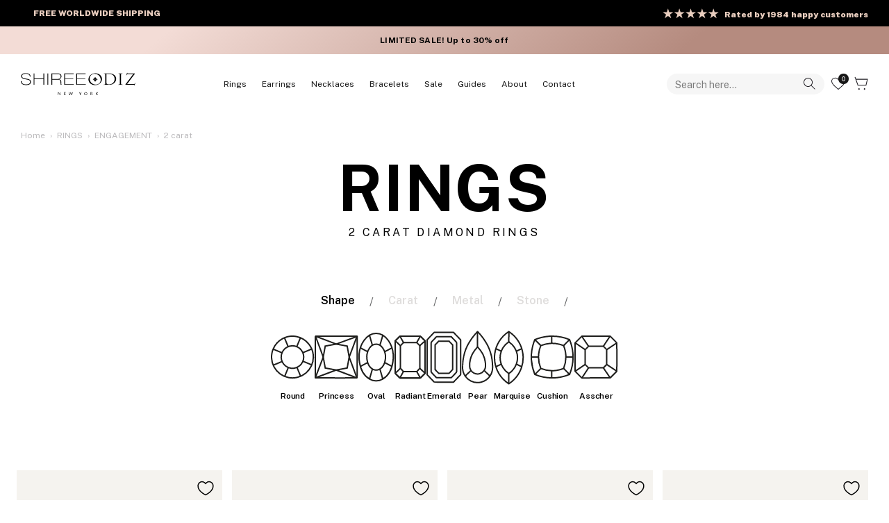

--- FILE ---
content_type: text/html; charset=utf-8
request_url: https://www.shireeodiz.com/collections/2-carat-diamond-rings
body_size: 92982
content:
<!DOCTYPE html>
<html lang="en">
<head>
 
  <script src="https://analytics.ahrefs.com/analytics.js" data-key="bTJNUL36sQmOl2/Msb+mLw" async></script>
  
  <script>
    (function (c, s, q, u, a, r, e) {
        c.hj=c.hj||function(){(c.hj.q=c.hj.q||[]).push(arguments)};
        c._hjSettings = { hjid: a };
        r = s.getElementsByTagName('head')[0];
        e = s.createElement('script');
        e.async = true;
        e.src = q + c._hjSettings.hjid + u;
        r.appendChild(e);
    })(window, document, 'https://static.hj.contentsquare.net/c/csq-', '.js', 5275747);
</script>

  
<!-- Google tag (gtag.js) -->
<script async src="https://www.googletagmanager.com/gtag/js?id=G-KZ3D5KHVXP"></script>
<script>
  window.dataLayer = window.dataLayer || [];
  function gtag(){dataLayer.push(arguments);}
  gtag('js', new Date());

  gtag('config', 'G-KZ3D5KHVXP');
</script>
  
<!-- Facebook Pixel Code -->
<script async="async">
!function(f,b,e,v,n,t,s){if(f.fbq)return;n=f.fbq=function(){n.callMethod?
n.callMethod.apply(n,arguments):n.queue.push(arguments)};if(!f._fbq)f._fbq=n;
n.push=n;n.loaded=!0;n.version='2.0';n.queue=[];t=b.createElement(e);t.async=!0;
t.src=v;s=b.getElementsByTagName(e)[0];s.parentNode.insertBefore(t,s)}(window,
document,'script','https://connect.facebook.net/en_US/fbevents.js');
// Insert Your Custom Audience Pixel ID below. 
fbq('init', '211053041744783');
fbq('track', 'PageView');
</script>
<!-- Insert Your Custom Audience Pixel ID below. --> 
<noscript><img height="1" width="1" style="display:none"
src="https://www.facebook.com/tr?id=211053041744783&ev=PageView&noscript=1"
/></noscript>

<!-- TrustBox script -->
<script type="text/javascript" src="//widget.trustpilot.com/bootstrap/v5/tp.widget.bootstrap.min.js" async></script>
<!-- End TrustBox script -->
  
<meta name="facebook-domain-verification" content="rr10rikwkiz7rlv5s7jtj1e41s4g0r" />
<!-- AMPIFY-ME:START -->




<!-- AMPIFY-ME:END -->
  <!-- Symmetry 5.2.0 -->
  <meta charset="utf-8" />
<meta name="viewport" content="width=device-width,initial-scale=1.0" />
<meta http-equiv="X-UA-Compatible" content="IE=edge">

<link rel="preconnect" href="https://cdn.shopify.com" crossorigin>
<link rel="preconnect" href="https://fonts.shopify.com" crossorigin>
<link rel="preconnect" href="https://monorail-edge.shopifysvc.com"><link rel="preload" as="font" href="//www.shireeodiz.com/cdn/fonts/lato/lato_n4.c3b93d431f0091c8be23185e15c9d1fee1e971c5.woff2" type="font/woff2" crossorigin><link rel="preload" as="font" href="//www.shireeodiz.com/cdn/fonts/lato/lato_n7.900f219bc7337bc57a7a2151983f0a4a4d9d5dcf.woff2" type="font/woff2" crossorigin><link rel="preload" as="font" href="//www.shireeodiz.com/cdn/fonts/lato/lato_i4.09c847adc47c2fefc3368f2e241a3712168bc4b6.woff2" type="font/woff2" crossorigin><link rel="preload" as="font" href="//www.shireeodiz.com/cdn/fonts/lato/lato_i7.16ba75868b37083a879b8dd9f2be44e067dfbf92.woff2" type="font/woff2" crossorigin><link rel="preload" as="font" href="//www.shireeodiz.com/cdn/fonts/lato/lato_n4.c3b93d431f0091c8be23185e15c9d1fee1e971c5.woff2" type="font/woff2" crossorigin><link rel="preload" as="font" href="//www.shireeodiz.com/cdn/fonts/lato/lato_n4.c3b93d431f0091c8be23185e15c9d1fee1e971c5.woff2" type="font/woff2" crossorigin><link rel="preload" as="font" href="//www.shireeodiz.com/cdn/fonts/lato/lato_n6.38d0e3b23b74a60f769c51d1df73fac96c580d59.woff2" type="font/woff2" crossorigin><link rel="preload" href="//www.shireeodiz.com/cdn/shop/t/131/assets/vendor.min.js?v=11589511144441591071762853777" as="script">
<link rel="preload" href="//www.shireeodiz.com/cdn/shop/t/131/assets/theme.js?v=78277820475588501801762853777" as="script"><link rel="canonical" href="https://www.shireeodiz.com/collections/2-carat-diamond-rings" /><link rel="shortcut icon" href="//www.shireeodiz.com/cdn/shop/files/favicon_81ccf76a-3608-4c80-a5d1-a4cf335af50b.png?v=1738866515" type="image/png" /><meta name="description" content="Explore our 2 carat diamond ring collection, featuring classic, timeless engagement rings. Crafted for comfort and durability, perfect for everyday wear.">
  <meta name="theme-color" content="#000000">
  <title>
    2 carat Diamond Ring Collection 2024
  </title>

  <meta property="og:site_name" content="Shiree Odiz">
<meta property="og:url" content="https://www.shireeodiz.com/collections/2-carat-diamond-rings">
<meta property="og:title" content="2 carat Diamond Ring Collection 2024">
<meta property="og:type" content="product.group">
<meta property="og:description" content="Explore our 2 carat diamond ring collection, featuring classic, timeless engagement rings. Crafted for comfort and durability, perfect for everyday wear."><meta property="og:image" content="http://www.shireeodiz.com/cdn/shop/files/logo-1200x628_1200x1200.png?v=1747891531">
  <meta property="og:image:secure_url" content="https://www.shireeodiz.com/cdn/shop/files/logo-1200x628_1200x1200.png?v=1747891531">
  <meta property="og:image:width" content="1200">
  <meta property="og:image:height" content="628"><meta name="twitter:card" content="summary_large_image">
<meta name="twitter:title" content="2 carat Diamond Ring Collection 2024">
<meta name="twitter:description" content="Explore our 2 carat diamond ring collection, featuring classic, timeless engagement rings. Crafted for comfort and durability, perfect for everyday wear.">

  <link href="//www.shireeodiz.com/cdn/shop/t/131/assets/styles.css?v=105581969615443411151762854057" rel="stylesheet" type="text/css" media="all" />
  <link href="//www.shireeodiz.com/cdn/shop/t/131/assets/custom-style.css?v=55491758666199202901764322985" rel="stylesheet" type="text/css" media="all" />
  <link href="//www.shireeodiz.com/cdn/shop/t/131/assets/hebrew-styles.css?v=127577970014961764181762853777" rel="stylesheet" type="text/css" media="all" />
  <link href="//www.shireeodiz.com/cdn/shop/t/131/assets/typography.css?v=84469114584579659701762853777" rel="stylesheet" type="text/css" media="all" />

    

  <script>
    window.theme = window.theme || {};
    theme.money_format_with_product_code_preference = "\u003cspan class=money\u003e$ {{amount}}\u003c\/span\u003e";
    theme.money_format_with_cart_code_preference = "\u003cspan class=money\u003e$ {{amount}}\u003c\/span\u003e";
    theme.money_format = "\u003cspan class=money\u003e$ {{amount}}\u003c\/span\u003e";
    theme.strings = {
      previous: "Previous",
      next: "Next",
      addressError: "Error looking up that address",
      addressNoResults: "No results for that address",
      addressQueryLimit: "You have exceeded the Google API usage limit. Consider upgrading to a \u003ca href=\"https:\/\/developers.google.com\/maps\/premium\/usage-limits\"\u003ePremium Plan\u003c\/a\u003e.",
      authError: "There was a problem authenticating your Google Maps API Key.",
      icon_labels_left: "Left",
      icon_labels_right: "Right",
      icon_labels_down: "Down",
      icon_labels_close: "Close",
      icon_labels_plus: "Plus",
      cart_terms_confirmation: "You must agree to the terms and conditions before continuing.",
      products_listing_from: "From",
      layout_live_search_see_all: "See all results",
      products_product_add_to_cart: "ADD TO BAG",
      products_variant_no_stock: "Sold out",
      products_variant_non_existent: "Unavailable",
      products_product_pick_a: "Pick a",
      products_product_unit_price_separator: " \/ ",
      general_navigation_menu_toggle_aria_label: "Toggle menu",
      general_accessibility_labels_close: "Close",
      products_added_notification_title: "Just added",
      products_added_notification_item: "Item",
      products_added_notification_unit_price: "Item price",
      products_added_notification_quantity: "Qty",
      products_added_notification_total_price: "Total price",
      products_added_notification_shipping_note: "Excl. shipping",
      products_added_notification_keep_shopping: "Keep Shopping",
      products_added_notification_cart: "Cart",
      products_product_adding_to_cart: "Adding",
      products_product_added_to_cart: "Added to cart",
      products_added_notification_subtotal: "Subtotal",
      products_labels_sold_out: "Sold Out",
      products_labels_sale: "",
      products_labels_percent_reduction: "[[ amount ]]% off",
      products_labels_value_reduction_html: "[[ amount ]] off",
      products_product_preorder: "Pre-order",
      general_quick_search_pages: "Pages",
      general_quick_search_no_results: "Sorry, we couldn\u0026#39;t find any results",
      collections_general_see_all_subcollections: "See all..."
    };
    theme.routes = {
      search_url: '/search',
      cart_url: '/cart',
      cart_add_url: '/cart/add',
      cart_change_url: '/cart/change',
      predictive_search_url: '/search/suggest'
    };
    theme.settings = {
      cart_type: "page",
      quickbuy_style: "button",
      avoid_orphans: true
    };
    document.documentElement.classList.add('js');
  </script><style>[data-swatch="14k yellow gold"] { --swatch-background-color:#EDC891}[data-swatch="14k white gold"] { --swatch-background-color:#D9D9D9}[data-swatch="platinum"] { --swatch-background-color:#747576}[data-swatch="18k yellow gold"] { --swatch-background-color:#e5bf87}[data-swatch="18k white gold"] { --swatch-background-color:#d1cfcf}[data-swatch="3d try on"] { --swatch-background-color:#000000}[data-swatch="yellow"] { --swatch-background-color:#EDC891}[data-swatch="white"] { --swatch-background-color:#D9D9D9}</style><script>window.performance && window.performance.mark && window.performance.mark('shopify.content_for_header.start');</script><meta name="google-site-verification" content="wim70n3i0I-1Mz073j8HtX__e-6PeBC_pVIhnekhRvA">
<meta id="shopify-digital-wallet" name="shopify-digital-wallet" content="/9026602/digital_wallets/dialog">
<meta name="shopify-checkout-api-token" content="30086f002859a058f263c3e8bd0821a9">
<meta id="in-context-paypal-metadata" data-shop-id="9026602" data-venmo-supported="true" data-environment="production" data-locale="en_US" data-paypal-v4="true" data-currency="USD">
<link rel="alternate" type="application/atom+xml" title="Feed" href="/collections/2-carat-diamond-rings.atom" />
<link rel="next" href="/collections/2-carat-diamond-rings?page=2">
<link rel="alternate" type="application/json+oembed" href="https://www.shireeodiz.com/collections/2-carat-diamond-rings.oembed">
<script async="async" src="/checkouts/internal/preloads.js?locale=en-US"></script>
<link rel="preconnect" href="https://shop.app" crossorigin="anonymous">
<script async="async" src="https://shop.app/checkouts/internal/preloads.js?locale=en-US&shop_id=9026602" crossorigin="anonymous"></script>
<script id="apple-pay-shop-capabilities" type="application/json">{"shopId":9026602,"countryCode":"US","currencyCode":"USD","merchantCapabilities":["supports3DS"],"merchantId":"gid:\/\/shopify\/Shop\/9026602","merchantName":"Shiree Odiz","requiredBillingContactFields":["postalAddress","email","phone"],"requiredShippingContactFields":["postalAddress","email","phone"],"shippingType":"shipping","supportedNetworks":["visa","masterCard","amex","discover","elo","jcb"],"total":{"type":"pending","label":"Shiree Odiz","amount":"1.00"},"shopifyPaymentsEnabled":true,"supportsSubscriptions":true}</script>
<script id="shopify-features" type="application/json">{"accessToken":"30086f002859a058f263c3e8bd0821a9","betas":["rich-media-storefront-analytics"],"domain":"www.shireeodiz.com","predictiveSearch":true,"shopId":9026602,"locale":"en"}</script>
<script>var Shopify = Shopify || {};
Shopify.shop = "shiree-odiz-1.myshopify.com";
Shopify.locale = "en";
Shopify.currency = {"active":"USD","rate":"1.0"};
Shopify.country = "US";
Shopify.theme = {"name":"Shiree Odiz (announcement bars)","id":132980080695,"schema_name":"Symmetry","schema_version":"5.2.0","theme_store_id":568,"role":"main"};
Shopify.theme.handle = "null";
Shopify.theme.style = {"id":null,"handle":null};
Shopify.cdnHost = "www.shireeodiz.com/cdn";
Shopify.routes = Shopify.routes || {};
Shopify.routes.root = "/";</script>
<script type="module">!function(o){(o.Shopify=o.Shopify||{}).modules=!0}(window);</script>
<script>!function(o){function n(){var o=[];function n(){o.push(Array.prototype.slice.apply(arguments))}return n.q=o,n}var t=o.Shopify=o.Shopify||{};t.loadFeatures=n(),t.autoloadFeatures=n()}(window);</script>
<script>
  window.ShopifyPay = window.ShopifyPay || {};
  window.ShopifyPay.apiHost = "shop.app\/pay";
  window.ShopifyPay.redirectState = null;
</script>
<script id="shop-js-analytics" type="application/json">{"pageType":"collection"}</script>
<script defer="defer" async type="module" src="//www.shireeodiz.com/cdn/shopifycloud/shop-js/modules/v2/client.init-shop-cart-sync_BdyHc3Nr.en.esm.js"></script>
<script defer="defer" async type="module" src="//www.shireeodiz.com/cdn/shopifycloud/shop-js/modules/v2/chunk.common_Daul8nwZ.esm.js"></script>
<script type="module">
  await import("//www.shireeodiz.com/cdn/shopifycloud/shop-js/modules/v2/client.init-shop-cart-sync_BdyHc3Nr.en.esm.js");
await import("//www.shireeodiz.com/cdn/shopifycloud/shop-js/modules/v2/chunk.common_Daul8nwZ.esm.js");

  window.Shopify.SignInWithShop?.initShopCartSync?.({"fedCMEnabled":true,"windoidEnabled":true});

</script>
<script>
  window.Shopify = window.Shopify || {};
  if (!window.Shopify.featureAssets) window.Shopify.featureAssets = {};
  window.Shopify.featureAssets['shop-js'] = {"shop-cart-sync":["modules/v2/client.shop-cart-sync_QYOiDySF.en.esm.js","modules/v2/chunk.common_Daul8nwZ.esm.js"],"init-fed-cm":["modules/v2/client.init-fed-cm_DchLp9rc.en.esm.js","modules/v2/chunk.common_Daul8nwZ.esm.js"],"shop-button":["modules/v2/client.shop-button_OV7bAJc5.en.esm.js","modules/v2/chunk.common_Daul8nwZ.esm.js"],"init-windoid":["modules/v2/client.init-windoid_DwxFKQ8e.en.esm.js","modules/v2/chunk.common_Daul8nwZ.esm.js"],"shop-cash-offers":["modules/v2/client.shop-cash-offers_DWtL6Bq3.en.esm.js","modules/v2/chunk.common_Daul8nwZ.esm.js","modules/v2/chunk.modal_CQq8HTM6.esm.js"],"shop-toast-manager":["modules/v2/client.shop-toast-manager_CX9r1SjA.en.esm.js","modules/v2/chunk.common_Daul8nwZ.esm.js"],"init-shop-email-lookup-coordinator":["modules/v2/client.init-shop-email-lookup-coordinator_UhKnw74l.en.esm.js","modules/v2/chunk.common_Daul8nwZ.esm.js"],"pay-button":["modules/v2/client.pay-button_DzxNnLDY.en.esm.js","modules/v2/chunk.common_Daul8nwZ.esm.js"],"avatar":["modules/v2/client.avatar_BTnouDA3.en.esm.js"],"init-shop-cart-sync":["modules/v2/client.init-shop-cart-sync_BdyHc3Nr.en.esm.js","modules/v2/chunk.common_Daul8nwZ.esm.js"],"shop-login-button":["modules/v2/client.shop-login-button_D8B466_1.en.esm.js","modules/v2/chunk.common_Daul8nwZ.esm.js","modules/v2/chunk.modal_CQq8HTM6.esm.js"],"init-customer-accounts-sign-up":["modules/v2/client.init-customer-accounts-sign-up_C8fpPm4i.en.esm.js","modules/v2/client.shop-login-button_D8B466_1.en.esm.js","modules/v2/chunk.common_Daul8nwZ.esm.js","modules/v2/chunk.modal_CQq8HTM6.esm.js"],"init-shop-for-new-customer-accounts":["modules/v2/client.init-shop-for-new-customer-accounts_CVTO0Ztu.en.esm.js","modules/v2/client.shop-login-button_D8B466_1.en.esm.js","modules/v2/chunk.common_Daul8nwZ.esm.js","modules/v2/chunk.modal_CQq8HTM6.esm.js"],"init-customer-accounts":["modules/v2/client.init-customer-accounts_dRgKMfrE.en.esm.js","modules/v2/client.shop-login-button_D8B466_1.en.esm.js","modules/v2/chunk.common_Daul8nwZ.esm.js","modules/v2/chunk.modal_CQq8HTM6.esm.js"],"shop-follow-button":["modules/v2/client.shop-follow-button_CkZpjEct.en.esm.js","modules/v2/chunk.common_Daul8nwZ.esm.js","modules/v2/chunk.modal_CQq8HTM6.esm.js"],"lead-capture":["modules/v2/client.lead-capture_BntHBhfp.en.esm.js","modules/v2/chunk.common_Daul8nwZ.esm.js","modules/v2/chunk.modal_CQq8HTM6.esm.js"],"checkout-modal":["modules/v2/client.checkout-modal_CfxcYbTm.en.esm.js","modules/v2/chunk.common_Daul8nwZ.esm.js","modules/v2/chunk.modal_CQq8HTM6.esm.js"],"shop-login":["modules/v2/client.shop-login_Da4GZ2H6.en.esm.js","modules/v2/chunk.common_Daul8nwZ.esm.js","modules/v2/chunk.modal_CQq8HTM6.esm.js"],"payment-terms":["modules/v2/client.payment-terms_MV4M3zvL.en.esm.js","modules/v2/chunk.common_Daul8nwZ.esm.js","modules/v2/chunk.modal_CQq8HTM6.esm.js"]};
</script>
<script>(function() {
  var isLoaded = false;
  function asyncLoad() {
    if (isLoaded) return;
    isLoaded = true;
    var urls = ["https:\/\/d23dclunsivw3h.cloudfront.net\/redirect-app.js?shop=shiree-odiz-1.myshopify.com","\/\/cdn.shopify.com\/proxy\/9cf200e07ccc39b3f9dc121a01f28d6bda671e6d28cc7fff194c1c5350acda78\/bingshoppingtool-t2app-prod.trafficmanager.net\/uet\/tracking_script?shop=shiree-odiz-1.myshopify.com\u0026sp-cache-control=cHVibGljLCBtYXgtYWdlPTkwMA","https:\/\/cdn-app.cart-bot.net\/public\/js\/append.js?shop=shiree-odiz-1.myshopify.com","https:\/\/shiree-odiz-1.myshopify.com\/apps\/delivery\/delivery_coder.js?t=1711784806.6838\u0026n=376423833\u0026shop=shiree-odiz-1.myshopify.com","https:\/\/cdn.shopify.com\/s\/files\/1\/0902\/6602\/t\/86\/assets\/booster_eu_cookie_9026602.js?v=1701788875\u0026shop=shiree-odiz-1.myshopify.com","https:\/\/schemaplusfiles.s3.amazonaws.com\/loader.min.js?shop=shiree-odiz-1.myshopify.com","\/\/d1liekpayvooaz.cloudfront.net\/apps\/customizery\/customizery.js?shop=shiree-odiz-1.myshopify.com","https:\/\/cdn.richpanel.com\/js\/richpanel_shopify_script.js?appClientId=shireeodiz7401\u0026tenantId=shireeodiz740\u0026shop=shiree-odiz-1.myshopify.com\u0026shop=shiree-odiz-1.myshopify.com"];
    for (var i = 0; i < urls.length; i++) {
      var s = document.createElement('script');
      s.type = 'text/javascript';
      s.async = true;
      s.src = urls[i];
      var x = document.getElementsByTagName('script')[0];
      x.parentNode.insertBefore(s, x);
    }
  };
  if(window.attachEvent) {
    window.attachEvent('onload', asyncLoad);
  } else {
    window.addEventListener('load', asyncLoad, false);
  }
})();</script>
<script id="__st">var __st={"a":9026602,"offset":-18000,"reqid":"a382b9fa-9390-431a-a7d9-85c0867931be-1769001974","pageurl":"www.shireeodiz.com\/collections\/2-carat-diamond-rings","u":"6489484556a2","p":"collection","rtyp":"collection","rid":262277824567};</script>
<script>window.ShopifyPaypalV4VisibilityTracking = true;</script>
<script id="form-persister">!function(){'use strict';const t='contact',e='new_comment',n=[[t,t],['blogs',e],['comments',e],[t,'customer']],o='password',r='form_key',c=['recaptcha-v3-token','g-recaptcha-response','h-captcha-response',o],s=()=>{try{return window.sessionStorage}catch{return}},i='__shopify_v',u=t=>t.elements[r],a=function(){const t=[...n].map((([t,e])=>`form[action*='/${t}']:not([data-nocaptcha='true']) input[name='form_type'][value='${e}']`)).join(',');var e;return e=t,()=>e?[...document.querySelectorAll(e)].map((t=>t.form)):[]}();function m(t){const e=u(t);a().includes(t)&&(!e||!e.value)&&function(t){try{if(!s())return;!function(t){const e=s();if(!e)return;const n=u(t);if(!n)return;const o=n.value;o&&e.removeItem(o)}(t);const e=Array.from(Array(32),(()=>Math.random().toString(36)[2])).join('');!function(t,e){u(t)||t.append(Object.assign(document.createElement('input'),{type:'hidden',name:r})),t.elements[r].value=e}(t,e),function(t,e){const n=s();if(!n)return;const r=[...t.querySelectorAll(`input[type='${o}']`)].map((({name:t})=>t)),u=[...c,...r],a={};for(const[o,c]of new FormData(t).entries())u.includes(o)||(a[o]=c);n.setItem(e,JSON.stringify({[i]:1,action:t.action,data:a}))}(t,e)}catch(e){console.error('failed to persist form',e)}}(t)}const f=t=>{if('true'===t.dataset.persistBound)return;const e=function(t,e){const n=function(t){return'function'==typeof t.submit?t.submit:HTMLFormElement.prototype.submit}(t).bind(t);return function(){let t;return()=>{t||(t=!0,(()=>{try{e(),n()}catch(t){(t=>{console.error('form submit failed',t)})(t)}})(),setTimeout((()=>t=!1),250))}}()}(t,(()=>{m(t)}));!function(t,e){if('function'==typeof t.submit&&'function'==typeof e)try{t.submit=e}catch{}}(t,e),t.addEventListener('submit',(t=>{t.preventDefault(),e()})),t.dataset.persistBound='true'};!function(){function t(t){const e=(t=>{const e=t.target;return e instanceof HTMLFormElement?e:e&&e.form})(t);e&&m(e)}document.addEventListener('submit',t),document.addEventListener('DOMContentLoaded',(()=>{const e=a();for(const t of e)f(t);var n;n=document.body,new window.MutationObserver((t=>{for(const e of t)if('childList'===e.type&&e.addedNodes.length)for(const t of e.addedNodes)1===t.nodeType&&'FORM'===t.tagName&&a().includes(t)&&f(t)})).observe(n,{childList:!0,subtree:!0,attributes:!1}),document.removeEventListener('submit',t)}))}()}();</script>
<script integrity="sha256-4kQ18oKyAcykRKYeNunJcIwy7WH5gtpwJnB7kiuLZ1E=" data-source-attribution="shopify.loadfeatures" defer="defer" src="//www.shireeodiz.com/cdn/shopifycloud/storefront/assets/storefront/load_feature-a0a9edcb.js" crossorigin="anonymous"></script>
<script crossorigin="anonymous" defer="defer" src="//www.shireeodiz.com/cdn/shopifycloud/storefront/assets/shopify_pay/storefront-65b4c6d7.js?v=20250812"></script>
<script data-source-attribution="shopify.dynamic_checkout.dynamic.init">var Shopify=Shopify||{};Shopify.PaymentButton=Shopify.PaymentButton||{isStorefrontPortableWallets:!0,init:function(){window.Shopify.PaymentButton.init=function(){};var t=document.createElement("script");t.src="https://www.shireeodiz.com/cdn/shopifycloud/portable-wallets/latest/portable-wallets.en.js",t.type="module",document.head.appendChild(t)}};
</script>
<script data-source-attribution="shopify.dynamic_checkout.buyer_consent">
  function portableWalletsHideBuyerConsent(e){var t=document.getElementById("shopify-buyer-consent"),n=document.getElementById("shopify-subscription-policy-button");t&&n&&(t.classList.add("hidden"),t.setAttribute("aria-hidden","true"),n.removeEventListener("click",e))}function portableWalletsShowBuyerConsent(e){var t=document.getElementById("shopify-buyer-consent"),n=document.getElementById("shopify-subscription-policy-button");t&&n&&(t.classList.remove("hidden"),t.removeAttribute("aria-hidden"),n.addEventListener("click",e))}window.Shopify?.PaymentButton&&(window.Shopify.PaymentButton.hideBuyerConsent=portableWalletsHideBuyerConsent,window.Shopify.PaymentButton.showBuyerConsent=portableWalletsShowBuyerConsent);
</script>
<script data-source-attribution="shopify.dynamic_checkout.cart.bootstrap">document.addEventListener("DOMContentLoaded",(function(){function t(){return document.querySelector("shopify-accelerated-checkout-cart, shopify-accelerated-checkout")}if(t())Shopify.PaymentButton.init();else{new MutationObserver((function(e,n){t()&&(Shopify.PaymentButton.init(),n.disconnect())})).observe(document.body,{childList:!0,subtree:!0})}}));
</script>
<link id="shopify-accelerated-checkout-styles" rel="stylesheet" media="screen" href="https://www.shireeodiz.com/cdn/shopifycloud/portable-wallets/latest/accelerated-checkout-backwards-compat.css" crossorigin="anonymous">
<style id="shopify-accelerated-checkout-cart">
        #shopify-buyer-consent {
  margin-top: 1em;
  display: inline-block;
  width: 100%;
}

#shopify-buyer-consent.hidden {
  display: none;
}

#shopify-subscription-policy-button {
  background: none;
  border: none;
  padding: 0;
  text-decoration: underline;
  font-size: inherit;
  cursor: pointer;
}

#shopify-subscription-policy-button::before {
  box-shadow: none;
}

      </style>
<script id="sections-script" data-sections="announcement-bar-static" defer="defer" src="//www.shireeodiz.com/cdn/shop/t/131/compiled_assets/scripts.js?v=92116"></script>
<script>window.performance && window.performance.mark && window.performance.mark('shopify.content_for_header.end');</script>

<style type='text/css'>
    :root {--delivery-country-image-url:url("https://dc.codericp.com/delivery/code_f.png");}
    .icon-ad_f{background-image:var(--delivery-country-image-url);background-position:0 0;width:20px;height:12px}.icon-ae_f{background-image:var(--delivery-country-image-url);background-position:-21px 0;width:20px;height:12px}.icon-af_f{background-image:var(--delivery-country-image-url);background-position:0 -13px;width:20px;height:12px}.icon-ag_f{background-image:var(--delivery-country-image-url);background-position:-21px -13px;width:20px;height:12px}.icon-ai_f{background-image:var(--delivery-country-image-url);background-position:0 -26px;width:20px;height:12px}.icon-al_f{background-image:var(--delivery-country-image-url);background-position:-21px -26px;width:20px;height:12px}.icon-am_f{background-image:var(--delivery-country-image-url);background-position:-42px 0;width:20px;height:12px}.icon-ao_f{background-image:var(--delivery-country-image-url);background-position:-42px -13px;width:20px;height:12px}.icon-aq_f{background-image:var(--delivery-country-image-url);background-position:-42px -26px;width:20px;height:12px}.icon-ar_f{background-image:var(--delivery-country-image-url);background-position:0 -39px;width:20px;height:12px}.icon-as_f{background-image:var(--delivery-country-image-url);background-position:-21px -39px;width:20px;height:12px}.icon-at_f{background-image:var(--delivery-country-image-url);background-position:-42px -39px;width:20px;height:12px}.icon-au_f{background-image:var(--delivery-country-image-url);background-position:-63px 0;width:20px;height:12px}.icon-aw_f{background-image:var(--delivery-country-image-url);background-position:-63px -13px;width:20px;height:12px}.icon-ax_f{background-image:var(--delivery-country-image-url);background-position:-63px -26px;width:20px;height:12px}.icon-az_f{background-image:var(--delivery-country-image-url);background-position:-63px -39px;width:20px;height:12px}.icon-ba_f{background-image:var(--delivery-country-image-url);background-position:0 -52px;width:20px;height:12px}.icon-bb_f{background-image:var(--delivery-country-image-url);background-position:-21px -52px;width:20px;height:12px}.icon-bd_f{background-image:var(--delivery-country-image-url);background-position:-42px -52px;width:20px;height:12px}.icon-be_f{background-image:var(--delivery-country-image-url);background-position:-63px -52px;width:20px;height:12px}.icon-bf_f{background-image:var(--delivery-country-image-url);background-position:0 -65px;width:20px;height:12px}.icon-bg_f{background-image:var(--delivery-country-image-url);background-position:-21px -65px;width:20px;height:12px}.icon-bh_f{background-image:var(--delivery-country-image-url);background-position:-42px -65px;width:20px;height:12px}.icon-bi_f{background-image:var(--delivery-country-image-url);background-position:-63px -65px;width:20px;height:12px}.icon-bj_f{background-image:var(--delivery-country-image-url);background-position:-84px 0;width:20px;height:12px}.icon-bl_f{background-image:var(--delivery-country-image-url);background-position:-84px -13px;width:20px;height:12px}.icon-bm_f{background-image:var(--delivery-country-image-url);background-position:-84px -26px;width:20px;height:12px}.icon-bn_f{background-image:var(--delivery-country-image-url);background-position:-84px -39px;width:20px;height:12px}.icon-bo_f{background-image:var(--delivery-country-image-url);background-position:-84px -52px;width:20px;height:12px}.icon-bq_f{background-image:var(--delivery-country-image-url);background-position:-84px -65px;width:20px;height:12px}.icon-br_f{background-image:var(--delivery-country-image-url);background-position:0 -78px;width:20px;height:12px}.icon-bs_f{background-image:var(--delivery-country-image-url);background-position:-21px -78px;width:20px;height:12px}.icon-bt_f{background-image:var(--delivery-country-image-url);background-position:-42px -78px;width:20px;height:12px}.icon-bv_f{background-image:var(--delivery-country-image-url);background-position:-63px -78px;width:20px;height:12px}.icon-bw_f{background-image:var(--delivery-country-image-url);background-position:-84px -78px;width:20px;height:12px}.icon-by_f{background-image:var(--delivery-country-image-url);background-position:0 -91px;width:20px;height:12px}.icon-bz_f{background-image:var(--delivery-country-image-url);background-position:-21px -91px;width:20px;height:12px}.icon-ca_f{background-image:var(--delivery-country-image-url);background-position:-42px -91px;width:20px;height:12px}.icon-cc_f{background-image:var(--delivery-country-image-url);background-position:-63px -91px;width:20px;height:12px}.icon-cd_f{background-image:var(--delivery-country-image-url);background-position:-84px -91px;width:20px;height:12px}.icon-cf_f{background-image:var(--delivery-country-image-url);background-position:-105px 0;width:20px;height:12px}.icon-cg_f{background-image:var(--delivery-country-image-url);background-position:-105px -13px;width:20px;height:12px}.icon-ch_f{background-image:var(--delivery-country-image-url);background-position:-105px -26px;width:20px;height:12px}.icon-ci_f{background-image:var(--delivery-country-image-url);background-position:-105px -39px;width:20px;height:12px}.icon-ck_f{background-image:var(--delivery-country-image-url);background-position:-105px -52px;width:20px;height:12px}.icon-cl_f{background-image:var(--delivery-country-image-url);background-position:-105px -65px;width:20px;height:12px}.icon-cm_f{background-image:var(--delivery-country-image-url);background-position:-105px -78px;width:20px;height:12px}.icon-cn_f{background-image:var(--delivery-country-image-url);background-position:-105px -91px;width:20px;height:12px}.icon-co_f{background-image:var(--delivery-country-image-url);background-position:0 -104px;width:20px;height:12px}.icon-cr_f{background-image:var(--delivery-country-image-url);background-position:-21px -104px;width:20px;height:12px}.icon-cu_f{background-image:var(--delivery-country-image-url);background-position:-42px -104px;width:20px;height:12px}.icon-cv_f{background-image:var(--delivery-country-image-url);background-position:-63px -104px;width:20px;height:12px}.icon-cw_f{background-image:var(--delivery-country-image-url);background-position:-84px -104px;width:20px;height:12px}.icon-cx_f{background-image:var(--delivery-country-image-url);background-position:-105px -104px;width:20px;height:12px}.icon-cy_f{background-image:var(--delivery-country-image-url);background-position:-126px 0;width:20px;height:12px}.icon-cz_f{background-image:var(--delivery-country-image-url);background-position:-126px -13px;width:20px;height:12px}.icon-de_f{background-image:var(--delivery-country-image-url);background-position:-126px -26px;width:20px;height:12px}.icon-dj_f{background-image:var(--delivery-country-image-url);background-position:-126px -39px;width:20px;height:12px}.icon-dk_f{background-image:var(--delivery-country-image-url);background-position:-126px -52px;width:20px;height:12px}.icon-dm_f{background-image:var(--delivery-country-image-url);background-position:-126px -65px;width:20px;height:12px}.icon-do_f{background-image:var(--delivery-country-image-url);background-position:-126px -78px;width:20px;height:12px}.icon-dz_f{background-image:var(--delivery-country-image-url);background-position:-126px -91px;width:20px;height:12px}.icon-ec_f{background-image:var(--delivery-country-image-url);background-position:-126px -104px;width:20px;height:12px}.icon-ee_f{background-image:var(--delivery-country-image-url);background-position:0 -117px;width:20px;height:12px}.icon-eg_f{background-image:var(--delivery-country-image-url);background-position:-21px -117px;width:20px;height:12px}.icon-eh_f{background-image:var(--delivery-country-image-url);background-position:-42px -117px;width:20px;height:12px}.icon-er_f{background-image:var(--delivery-country-image-url);background-position:-63px -117px;width:20px;height:12px}.icon-es_f{background-image:var(--delivery-country-image-url);background-position:-84px -117px;width:20px;height:12px}.icon-et_f{background-image:var(--delivery-country-image-url);background-position:-105px -117px;width:20px;height:12px}.icon-fi_f{background-image:var(--delivery-country-image-url);background-position:-126px -117px;width:20px;height:12px}.icon-fj_f{background-image:var(--delivery-country-image-url);background-position:0 -130px;width:20px;height:12px}.icon-fk_f{background-image:var(--delivery-country-image-url);background-position:-21px -130px;width:20px;height:12px}.icon-fm_f{background-image:var(--delivery-country-image-url);background-position:-42px -130px;width:20px;height:12px}.icon-fo_f{background-image:var(--delivery-country-image-url);background-position:-63px -130px;width:20px;height:12px}.icon-fr_f{background-image:var(--delivery-country-image-url);background-position:-84px -130px;width:20px;height:12px}.icon-ga_f{background-image:var(--delivery-country-image-url);background-position:-105px -130px;width:20px;height:12px}.icon-gb_f{background-image:var(--delivery-country-image-url);background-position:-126px -130px;width:20px;height:12px}.icon-gd_f{background-image:var(--delivery-country-image-url);background-position:-147px 0;width:20px;height:12px}.icon-ge_f{background-image:var(--delivery-country-image-url);background-position:-147px -13px;width:20px;height:12px}.icon-gf_f{background-image:var(--delivery-country-image-url);background-position:-147px -26px;width:20px;height:12px}.icon-gg_f{background-image:var(--delivery-country-image-url);background-position:-147px -39px;width:20px;height:12px}.icon-gh_f{background-image:var(--delivery-country-image-url);background-position:-147px -52px;width:20px;height:12px}.icon-gi_f{background-image:var(--delivery-country-image-url);background-position:-147px -65px;width:20px;height:12px}.icon-gl_f{background-image:var(--delivery-country-image-url);background-position:-147px -78px;width:20px;height:12px}.icon-gm_f{background-image:var(--delivery-country-image-url);background-position:-147px -91px;width:20px;height:12px}.icon-gn_f{background-image:var(--delivery-country-image-url);background-position:-147px -104px;width:20px;height:12px}.icon-gp_f{background-image:var(--delivery-country-image-url);background-position:-147px -117px;width:20px;height:12px}.icon-gq_f{background-image:var(--delivery-country-image-url);background-position:-147px -130px;width:20px;height:12px}.icon-gr_f{background-image:var(--delivery-country-image-url);background-position:0 -143px;width:20px;height:12px}.icon-gs_f{background-image:var(--delivery-country-image-url);background-position:-21px -143px;width:20px;height:12px}.icon-gt_f{background-image:var(--delivery-country-image-url);background-position:-42px -143px;width:20px;height:12px}.icon-gu_f{background-image:var(--delivery-country-image-url);background-position:-63px -143px;width:20px;height:12px}.icon-gw_f{background-image:var(--delivery-country-image-url);background-position:-84px -143px;width:20px;height:12px}.icon-gy_f{background-image:var(--delivery-country-image-url);background-position:-105px -143px;width:20px;height:12px}.icon-hk_f{background-image:var(--delivery-country-image-url);background-position:-126px -143px;width:20px;height:12px}.icon-hm_f{background-image:var(--delivery-country-image-url);background-position:-147px -143px;width:20px;height:12px}.icon-hn_f{background-image:var(--delivery-country-image-url);background-position:-168px 0;width:20px;height:12px}.icon-hr_f{background-image:var(--delivery-country-image-url);background-position:-168px -13px;width:20px;height:12px}.icon-ht_f{background-image:var(--delivery-country-image-url);background-position:-168px -26px;width:20px;height:12px}.icon-hu_f{background-image:var(--delivery-country-image-url);background-position:-168px -39px;width:20px;height:12px}.icon-id_f{background-image:var(--delivery-country-image-url);background-position:-168px -52px;width:20px;height:12px}.icon-ie_f{background-image:var(--delivery-country-image-url);background-position:-168px -65px;width:20px;height:12px}.icon-il_f{background-image:var(--delivery-country-image-url);background-position:-168px -78px;width:20px;height:12px}.icon-im_f{background-image:var(--delivery-country-image-url);background-position:-168px -91px;width:20px;height:12px}.icon-in_f{background-image:var(--delivery-country-image-url);background-position:-168px -104px;width:20px;height:12px}.icon-io_f{background-image:var(--delivery-country-image-url);background-position:-168px -117px;width:20px;height:12px}.icon-iq_f{background-image:var(--delivery-country-image-url);background-position:-168px -130px;width:20px;height:12px}.icon-ir_f{background-image:var(--delivery-country-image-url);background-position:-168px -143px;width:20px;height:12px}.icon-is_f{background-image:var(--delivery-country-image-url);background-position:0 -156px;width:20px;height:12px}.icon-it_f{background-image:var(--delivery-country-image-url);background-position:-21px -156px;width:20px;height:12px}.icon-je_f{background-image:var(--delivery-country-image-url);background-position:-42px -156px;width:20px;height:12px}.icon-jm_f{background-image:var(--delivery-country-image-url);background-position:-63px -156px;width:20px;height:12px}.icon-jo_f{background-image:var(--delivery-country-image-url);background-position:-84px -156px;width:20px;height:12px}.icon-jp_f{background-image:var(--delivery-country-image-url);background-position:-105px -156px;width:20px;height:12px}.icon-ke_f{background-image:var(--delivery-country-image-url);background-position:-126px -156px;width:20px;height:12px}.icon-kg_f{background-image:var(--delivery-country-image-url);background-position:-147px -156px;width:20px;height:12px}.icon-kh_f{background-image:var(--delivery-country-image-url);background-position:-168px -156px;width:20px;height:12px}.icon-ki_f{background-image:var(--delivery-country-image-url);background-position:0 -169px;width:20px;height:12px}.icon-km_f{background-image:var(--delivery-country-image-url);background-position:-21px -169px;width:20px;height:12px}.icon-kn_f{background-image:var(--delivery-country-image-url);background-position:-42px -169px;width:20px;height:12px}.icon-kp_f{background-image:var(--delivery-country-image-url);background-position:-63px -169px;width:20px;height:12px}.icon-kr_f{background-image:var(--delivery-country-image-url);background-position:-84px -169px;width:20px;height:12px}.icon-kw_f{background-image:var(--delivery-country-image-url);background-position:-105px -169px;width:20px;height:12px}.icon-ky_f{background-image:var(--delivery-country-image-url);background-position:-126px -169px;width:20px;height:12px}.icon-kz_f{background-image:var(--delivery-country-image-url);background-position:-147px -169px;width:20px;height:12px}.icon-la_f{background-image:var(--delivery-country-image-url);background-position:-168px -169px;width:20px;height:12px}.icon-lb_f{background-image:var(--delivery-country-image-url);background-position:-189px 0;width:20px;height:12px}.icon-lc_f{background-image:var(--delivery-country-image-url);background-position:-189px -13px;width:20px;height:12px}.icon-li_f{background-image:var(--delivery-country-image-url);background-position:-189px -26px;width:20px;height:12px}.icon-lk_f{background-image:var(--delivery-country-image-url);background-position:-189px -39px;width:20px;height:12px}.icon-lr_f{background-image:var(--delivery-country-image-url);background-position:-189px -52px;width:20px;height:12px}.icon-ls_f{background-image:var(--delivery-country-image-url);background-position:-189px -65px;width:20px;height:12px}.icon-lt_f{background-image:var(--delivery-country-image-url);background-position:-189px -78px;width:20px;height:12px}.icon-lu_f{background-image:var(--delivery-country-image-url);background-position:-189px -91px;width:20px;height:12px}.icon-lv_f{background-image:var(--delivery-country-image-url);background-position:-189px -104px;width:20px;height:12px}.icon-ly_f{background-image:var(--delivery-country-image-url);background-position:-189px -117px;width:20px;height:12px}.icon-ma_f{background-image:var(--delivery-country-image-url);background-position:-189px -130px;width:20px;height:12px}.icon-mc_f{background-image:var(--delivery-country-image-url);background-position:-189px -143px;width:20px;height:12px}.icon-md_f{background-image:var(--delivery-country-image-url);background-position:-189px -156px;width:20px;height:12px}.icon-me_f{background-image:var(--delivery-country-image-url);background-position:-189px -169px;width:20px;height:12px}.icon-mf_f{background-image:var(--delivery-country-image-url);background-position:0 -182px;width:20px;height:12px}.icon-mg_f{background-image:var(--delivery-country-image-url);background-position:-21px -182px;width:20px;height:12px}.icon-mh_f{background-image:var(--delivery-country-image-url);background-position:-42px -182px;width:20px;height:12px}.icon-mk_f{background-image:var(--delivery-country-image-url);background-position:-63px -182px;width:20px;height:12px}.icon-ml_f{background-image:var(--delivery-country-image-url);background-position:-84px -182px;width:20px;height:12px}.icon-mm_f{background-image:var(--delivery-country-image-url);background-position:-105px -182px;width:20px;height:12px}.icon-mn_f{background-image:var(--delivery-country-image-url);background-position:-126px -182px;width:20px;height:12px}.icon-mo_f{background-image:var(--delivery-country-image-url);background-position:-147px -182px;width:20px;height:12px}.icon-mp_f{background-image:var(--delivery-country-image-url);background-position:-168px -182px;width:20px;height:12px}.icon-mq_f{background-image:var(--delivery-country-image-url);background-position:-189px -182px;width:20px;height:12px}.icon-mr_f{background-image:var(--delivery-country-image-url);background-position:0 -195px;width:20px;height:12px}.icon-ms_f{background-image:var(--delivery-country-image-url);background-position:-21px -195px;width:20px;height:12px}.icon-mt_f{background-image:var(--delivery-country-image-url);background-position:-42px -195px;width:20px;height:12px}.icon-mu_f{background-image:var(--delivery-country-image-url);background-position:-63px -195px;width:20px;height:12px}.icon-mv_f{background-image:var(--delivery-country-image-url);background-position:-84px -195px;width:20px;height:12px}.icon-mw_f{background-image:var(--delivery-country-image-url);background-position:-105px -195px;width:20px;height:12px}.icon-mx_f{background-image:var(--delivery-country-image-url);background-position:-126px -195px;width:20px;height:12px}.icon-my_f{background-image:var(--delivery-country-image-url);background-position:-147px -195px;width:20px;height:12px}.icon-mz_f{background-image:var(--delivery-country-image-url);background-position:-168px -195px;width:20px;height:12px}.icon-na_f{background-image:var(--delivery-country-image-url);background-position:-189px -195px;width:20px;height:12px}.icon-nc_f{background-image:var(--delivery-country-image-url);background-position:-210px 0;width:20px;height:12px}.icon-ne_f{background-image:var(--delivery-country-image-url);background-position:-210px -13px;width:20px;height:12px}.icon-nf_f{background-image:var(--delivery-country-image-url);background-position:-210px -26px;width:20px;height:12px}.icon-ng_f{background-image:var(--delivery-country-image-url);background-position:-210px -39px;width:20px;height:12px}.icon-ni_f{background-image:var(--delivery-country-image-url);background-position:-210px -52px;width:20px;height:12px}.icon-nl_f{background-image:var(--delivery-country-image-url);background-position:-210px -65px;width:20px;height:12px}.icon-no_f{background-image:var(--delivery-country-image-url);background-position:-210px -78px;width:20px;height:12px}.icon-np_f{background-image:var(--delivery-country-image-url);background-position:-210px -91px;width:20px;height:12px}.icon-nr_f{background-image:var(--delivery-country-image-url);background-position:-210px -104px;width:20px;height:12px}.icon-nu_f{background-image:var(--delivery-country-image-url);background-position:-210px -117px;width:20px;height:12px}.icon-nz_f{background-image:var(--delivery-country-image-url);background-position:-210px -130px;width:20px;height:12px}.icon-om_f{background-image:var(--delivery-country-image-url);background-position:-210px -143px;width:20px;height:12px}.icon-pa_f{background-image:var(--delivery-country-image-url);background-position:-210px -156px;width:20px;height:12px}.icon-pe_f{background-image:var(--delivery-country-image-url);background-position:-210px -169px;width:20px;height:12px}.icon-pf_f{background-image:var(--delivery-country-image-url);background-position:-210px -182px;width:20px;height:12px}.icon-pg_f{background-image:var(--delivery-country-image-url);background-position:-210px -195px;width:20px;height:12px}.icon-ph_f{background-image:var(--delivery-country-image-url);background-position:0 -208px;width:20px;height:12px}.icon-pk_f{background-image:var(--delivery-country-image-url);background-position:-21px -208px;width:20px;height:12px}.icon-pl_f{background-image:var(--delivery-country-image-url);background-position:-42px -208px;width:20px;height:12px}.icon-pm_f{background-image:var(--delivery-country-image-url);background-position:-63px -208px;width:20px;height:12px}.icon-pn_f{background-image:var(--delivery-country-image-url);background-position:-84px -208px;width:20px;height:12px}.icon-pr_f{background-image:var(--delivery-country-image-url);background-position:-105px -208px;width:20px;height:12px}.icon-ps_f{background-image:var(--delivery-country-image-url);background-position:-126px -208px;width:20px;height:12px}.icon-pt_f{background-image:var(--delivery-country-image-url);background-position:-147px -208px;width:20px;height:12px}.icon-pw_f{background-image:var(--delivery-country-image-url);background-position:-168px -208px;width:20px;height:12px}.icon-py_f{background-image:var(--delivery-country-image-url);background-position:-189px -208px;width:20px;height:12px}.icon-qa_f{background-image:var(--delivery-country-image-url);background-position:-210px -208px;width:20px;height:12px}.icon-re_f{background-image:var(--delivery-country-image-url);background-position:-231px 0;width:20px;height:12px}.icon-ro_f{background-image:var(--delivery-country-image-url);background-position:-231px -13px;width:20px;height:12px}.icon-rs_f{background-image:var(--delivery-country-image-url);background-position:-231px -26px;width:20px;height:12px}.icon-ru_f{background-image:var(--delivery-country-image-url);background-position:-231px -39px;width:20px;height:12px}.icon-rw_f{background-image:var(--delivery-country-image-url);background-position:-231px -52px;width:20px;height:12px}.icon-sa_f{background-image:var(--delivery-country-image-url);background-position:-231px -65px;width:20px;height:12px}.icon-sb_f{background-image:var(--delivery-country-image-url);background-position:-231px -78px;width:20px;height:12px}.icon-sc_f{background-image:var(--delivery-country-image-url);background-position:-231px -91px;width:20px;height:12px}.icon-sd_f{background-image:var(--delivery-country-image-url);background-position:-231px -104px;width:20px;height:12px}.icon-se_f{background-image:var(--delivery-country-image-url);background-position:-231px -117px;width:20px;height:12px}.icon-sg_f{background-image:var(--delivery-country-image-url);background-position:-231px -130px;width:20px;height:12px}.icon-sh_f{background-image:var(--delivery-country-image-url);background-position:-231px -143px;width:20px;height:12px}.icon-si_f{background-image:var(--delivery-country-image-url);background-position:-231px -156px;width:20px;height:12px}.icon-sj_f{background-image:var(--delivery-country-image-url);background-position:-231px -169px;width:20px;height:12px}.icon-sk_f{background-image:var(--delivery-country-image-url);background-position:-231px -182px;width:20px;height:12px}.icon-sl_f{background-image:var(--delivery-country-image-url);background-position:-231px -195px;width:20px;height:12px}.icon-sm_f{background-image:var(--delivery-country-image-url);background-position:-231px -208px;width:20px;height:12px}.icon-sn_f{background-image:var(--delivery-country-image-url);background-position:0 -221px;width:20px;height:12px}.icon-so_f{background-image:var(--delivery-country-image-url);background-position:-21px -221px;width:20px;height:12px}.icon-sr_f{background-image:var(--delivery-country-image-url);background-position:-42px -221px;width:20px;height:12px}.icon-ss_f{background-image:var(--delivery-country-image-url);background-position:-63px -221px;width:20px;height:12px}.icon-st_f{background-image:var(--delivery-country-image-url);background-position:-84px -221px;width:20px;height:12px}.icon-sv_f{background-image:var(--delivery-country-image-url);background-position:-105px -221px;width:20px;height:12px}.icon-sx_f{background-image:var(--delivery-country-image-url);background-position:-126px -221px;width:20px;height:12px}.icon-sy_f{background-image:var(--delivery-country-image-url);background-position:-147px -221px;width:20px;height:12px}.icon-sz_f{background-image:var(--delivery-country-image-url);background-position:-168px -221px;width:20px;height:12px}.icon-tc_f{background-image:var(--delivery-country-image-url);background-position:-189px -221px;width:20px;height:12px}.icon-td_f{background-image:var(--delivery-country-image-url);background-position:-210px -221px;width:20px;height:12px}.icon-tf_f{background-image:var(--delivery-country-image-url);background-position:-231px -221px;width:20px;height:12px}.icon-tg_f{background-image:var(--delivery-country-image-url);background-position:0 -234px;width:20px;height:12px}.icon-th_f{background-image:var(--delivery-country-image-url);background-position:-21px -234px;width:20px;height:12px}.icon-tj_f{background-image:var(--delivery-country-image-url);background-position:-42px -234px;width:20px;height:12px}.icon-tk_f{background-image:var(--delivery-country-image-url);background-position:-63px -234px;width:20px;height:12px}.icon-tl_f{background-image:var(--delivery-country-image-url);background-position:-84px -234px;width:20px;height:12px}.icon-tm_f{background-image:var(--delivery-country-image-url);background-position:-105px -234px;width:20px;height:12px}.icon-tn_f{background-image:var(--delivery-country-image-url);background-position:-126px -234px;width:20px;height:12px}.icon-to_f{background-image:var(--delivery-country-image-url);background-position:-147px -234px;width:20px;height:12px}.icon-tr_f{background-image:var(--delivery-country-image-url);background-position:-168px -234px;width:20px;height:12px}.icon-tt_f{background-image:var(--delivery-country-image-url);background-position:-189px -234px;width:20px;height:12px}.icon-tv_f{background-image:var(--delivery-country-image-url);background-position:-210px -234px;width:20px;height:12px}.icon-tw_f{background-image:var(--delivery-country-image-url);background-position:-231px -234px;width:20px;height:12px}.icon-tz_f{background-image:var(--delivery-country-image-url);background-position:-252px 0;width:20px;height:12px}.icon-ua_f{background-image:var(--delivery-country-image-url);background-position:-252px -13px;width:20px;height:12px}.icon-ug_f{background-image:var(--delivery-country-image-url);background-position:-252px -26px;width:20px;height:12px}.icon-um_f{background-image:var(--delivery-country-image-url);background-position:-252px -39px;width:20px;height:12px}.icon-us_f{background-image:var(--delivery-country-image-url);background-position:-252px -52px;width:20px;height:12px}.icon-uy_f{background-image:var(--delivery-country-image-url);background-position:-252px -65px;width:20px;height:12px}.icon-uz_f{background-image:var(--delivery-country-image-url);background-position:-252px -78px;width:20px;height:12px}.icon-va_f{background-image:var(--delivery-country-image-url);background-position:-252px -91px;width:20px;height:12px}.icon-vc_f{background-image:var(--delivery-country-image-url);background-position:-252px -104px;width:20px;height:12px}.icon-ve_f{background-image:var(--delivery-country-image-url);background-position:-252px -117px;width:20px;height:12px}.icon-vg_f{background-image:var(--delivery-country-image-url);background-position:-252px -130px;width:20px;height:12px}.icon-vi_f{background-image:var(--delivery-country-image-url);background-position:-252px -143px;width:20px;height:12px}.icon-vn_f{background-image:var(--delivery-country-image-url);background-position:-252px -156px;width:20px;height:12px}.icon-vu_f{background-image:var(--delivery-country-image-url);background-position:-252px -169px;width:20px;height:12px}.icon-wf_f{background-image:var(--delivery-country-image-url);background-position:-252px -182px;width:20px;height:12px}.icon-ws_f{background-image:var(--delivery-country-image-url);background-position:-252px -195px;width:20px;height:12px}.icon-xk_f{background-image:var(--delivery-country-image-url);background-position:-252px -208px;width:20px;height:12px}.icon-ye_f{background-image:var(--delivery-country-image-url);background-position:-252px -221px;width:20px;height:12px}.icon-yt_f{background-image:var(--delivery-country-image-url);background-position:-252px -234px;width:20px;height:12px}.icon-za_f{background-image:var(--delivery-country-image-url);background-position:0 -247px;width:20px;height:12px}.icon-zm_f{background-image:var(--delivery-country-image-url);background-position:-21px -247px;width:20px;height:12px}.icon-zw_f{background-image:var(--delivery-country-image-url);background-position:-42px -247px;width:20px;height:12px}
</style>
<script>
    window.deliveryCommon = window.deliveryCommon || {};
    window.deliveryCommon.setting = {};
    Object.assign(window.deliveryCommon.setting, {
        "shop_currency_code__ed": 'USD' || 'USD',
        "shop_locale_code__ed": 'en' || 'en',
        "shop_domain__ed":  'shiree-odiz-1.myshopify.com',
        "product_available__ed": '',
        "product_id__ed": ''
    });
    window.deliveryED = window.deliveryED || {};
    window.deliveryED.setting = {};
    Object.assign(window.deliveryED.setting, {
        "delivery__app_setting": {"main_delivery_setting":{"is_active":1,"order_delivery_info":"\u003cp\u003e\u003cstrong\u003eFree FedEx shipping to {country_name}\u003c\/strong\u003e\u003c\/p\u003e\u003cp\u003efully insured, with 30 day returns\u003c\/p\u003e","is_ignore_out_of_stock":0,"out_of_stock_mode":0,"out_of_stock_info":"\u003cp\u003e\u003c\/p\u003e","order_progress_bar_mode":1,"order_progress_setting":{"ordered":{"svg_number":0,"title":"Ordered","tips_description":"Your jewelry will be crafted within 4-5 working days."},"order_ready":{"svg_number":4,"is_active":1,"title":"Order Ready","date_title":"{order_ready_minimum_date} - {order_ready_maximum_date}","tips_description":"We'll ship with free, fully insured FedEx."},"order_delivered":{"svg_number":10,"title":"Delivered","date_title":"{order_delivered_minimum_date} - {order_delivered_maximum_date}","tips_description":"FedEx will deliver to your door (signature required)."}},"order_delivery_work_week":[0,1,1,1,1,1,0],"order_delivery_day_range":[7,10],"order_delivery_calc_method":1,"order_ready_work_week":[0,1,1,1,1,1,0],"order_ready_day_range":[5,8],"order_ready_calc_method":1,"holiday":[],"order_delivery_date_format":0,"delivery_date_custom_format":"{month_local} {day}","delivery_date_format_zero":0,"delivery_date_format_month_translate":["Jan","Feb","Mar","Apr","May","Jun","Jul","Aug","Sep","Oct","Nov","Dec"],"delivery_date_format_week_translate":["Sun","Mon","Tues","Wed","Thur","Fri","Sat"],"order_delivery_countdown_format":15,"delivery_countdown_custom_format":"{hours} {hours_local} {minutes} {minutes_local} {seconds} {seconds_local}","countdown_format_translate":["Hours","Minutes","Seconds"],"delivery_countdown_format_zero":1,"countdown_cutoff_hour":17,"countdown_cutoff_minute":0,"countdown_cutoff_advanced_enable":0,"countdown_cutoff_advanced":[[23,59],[23,59],[23,59],[23,59],[23,59],[23,59],[23,59]],"countdown_mode":0,"after_deadline_hide_widget":0,"timezone_mode":0,"timezone":-5,"todayandtomorrow":[{"lan_code":"en","lan_name":"English","left":"today","right":"tomorrow"}],"translate_country_name":[],"widget_layout_mode":0,"widget_placement_method":2,"widget_placement_position":0,"widget_placement_page":0,"widget_margin":[0,0,30,0],"message_text_widget_appearance_setting":{"border":{"border_width":0,"border_radius":0,"border_line":0},"color":{"text_color":"#000000","background_color":"#FFFFFF","border_color":"#ffffff"},"other":{"margin":[0,0,0,0],"padding":[10,10,10,10]}},"progress_bar_widget_appearance_setting":{"color":{"basic":{"icon_color":"#000000","icon_background_color":"#FFFFFF","order_status_title_color":"#000000","date_title_color":"#000000"},"advanced":{"order_status_title_color":"#000000","progress_line_color":"#000000","date_title_color":"#747576","description_tips_background_color":"#000000","icon_background_color":"#ffffff","icon_color":"#000000","description_tips_color":"#FFFFFF"}},"font":{"icon_font":16,"order_status_title_font":12,"date_title_font":12,"description_tips_font":12},"other":{"margin":[0,0,0,0]}},"show_country_mode":0,"arrow_down_position":0,"country_modal_background_rgba":[0,0,0,0.5],"country_modal_appearance_setting":{"color":{"text_color":"#000000","background_color":"#FFFFFF","icon_color":"#999999","selected_color":"#f2f2f2"},"border":{"border_radius":7},"font":{"text_font":16,"icon_font":16},"other":{"width":56}},"cart_form_mode":0,"cart_form_position":0,"product_form_position":0,"out_of_stock_product_form_position":0,"cart_checkout_status":1,"cart_checkout_title":"Estimated between","cart_checkout_description":"{order_delivered_minimum_date} and {order_delivered_maximum_date}","widget_custom_css":"","replace_jq":0,"jquery_version":"1.12.0","is_ignore_cookie_cache":0,"is_show_all":1,"p_mapping":1000002,"product_ids":[]}},
        "delivery__pro_setting": null,
        "delivery__cate_setting": null
    });
</script>


<meta name="google-site-verification" content="TDyVbc0AEM0TJa36pwQlOEAMWAI5AqCLwj4pbWoYHTE" />

<link rel="preconnect" href="https://fonts.googleapis.com">
<link rel="preconnect" href="https://fonts.gstatic.com" crossorigin>
<link href="https://fonts.googleapis.com/css2?family=Newsreader:ital,opsz,wght@0,6..72,200..800;1,6..72,200..800&display=swap" rel="stylesheet">

  
<!-- BEGIN app block: shopify://apps/judge-me-reviews/blocks/judgeme_core/61ccd3b1-a9f2-4160-9fe9-4fec8413e5d8 --><!-- Start of Judge.me Core -->






<link rel="dns-prefetch" href="https://cdnwidget.judge.me">
<link rel="dns-prefetch" href="https://cdn.judge.me">
<link rel="dns-prefetch" href="https://cdn1.judge.me">
<link rel="dns-prefetch" href="https://api.judge.me">

<script data-cfasync='false' class='jdgm-settings-script'>window.jdgmSettings={"pagination":5,"disable_web_reviews":false,"badge_no_review_text":"No reviews","badge_n_reviews_text":"({{ n }})","badge_star_color":"#edc891","hide_badge_preview_if_no_reviews":true,"badge_hide_text":false,"enforce_center_preview_badge":false,"widget_title":"CUSTOMER REVIEWS","widget_open_form_text":"Write a review","widget_close_form_text":"Cancel review","widget_refresh_page_text":"Refresh page","widget_summary_text":"Based on {{ number_of_reviews }} review/reviews","widget_no_review_text":"Be the first to write a review","widget_name_field_text":"Display name","widget_verified_name_field_text":"Verified Name (public)","widget_name_placeholder_text":"Display name","widget_required_field_error_text":"This field is required.","widget_email_field_text":"Email address","widget_verified_email_field_text":"Verified Email (private, can not be edited)","widget_email_placeholder_text":"Your email address","widget_email_field_error_text":"Please enter a valid email address.","widget_rating_field_text":"Rating","widget_review_title_field_text":"Review Title","widget_review_title_placeholder_text":"Give your review a title","widget_review_body_field_text":"Review content","widget_review_body_placeholder_text":"Start writing here...","widget_pictures_field_text":"Picture/Video (optional)","widget_submit_review_text":"Submit Review","widget_submit_verified_review_text":"Submit Verified Review","widget_submit_success_msg_with_auto_publish":"Thank you! Please refresh the page in a few moments to see your review. You can remove or edit your review by logging into \u003ca href='https://judge.me/login' target='_blank' rel='nofollow noopener'\u003eJudge.me\u003c/a\u003e","widget_submit_success_msg_no_auto_publish":"Thank you! Your review will be published as soon as it is approved by the shop admin. You can remove or edit your review by logging into \u003ca href='https://judge.me/login' target='_blank' rel='nofollow noopener'\u003eJudge.me\u003c/a\u003e","widget_show_default_reviews_out_of_total_text":"Showing {{ n_reviews_shown }} out of {{ n_reviews }} reviews.","widget_show_all_link_text":"Show all","widget_show_less_link_text":"Show less","widget_author_said_text":"{{ reviewer_name }} said:","widget_days_text":"{{ n }} days ago","widget_weeks_text":"{{ n }} week/weeks ago","widget_months_text":"{{ n }} month/months ago","widget_years_text":"{{ n }} year/years ago","widget_yesterday_text":"Yesterday","widget_today_text":"Today","widget_replied_text":"\u003e\u003e {{ shop_name }} replied:","widget_read_more_text":"Read more","widget_reviewer_name_as_initial":"","widget_rating_filter_color":"#edc891","widget_rating_filter_see_all_text":"See all reviews","widget_sorting_most_recent_text":"Most Recent","widget_sorting_highest_rating_text":"Highest Rating","widget_sorting_lowest_rating_text":"Lowest Rating","widget_sorting_with_pictures_text":"Only Pictures","widget_sorting_most_helpful_text":"Most Helpful","widget_open_question_form_text":"Ask a question","widget_reviews_subtab_text":"Reviews","widget_questions_subtab_text":"Questions","widget_question_label_text":"Question","widget_answer_label_text":"Answer","widget_question_placeholder_text":"Write your question here","widget_submit_question_text":"Submit Question","widget_question_submit_success_text":"Thank you for your question! We will notify you once it gets answered.","widget_star_color":"#edc891","verified_badge_text":"Verified","verified_badge_bg_color":"#000000","verified_badge_text_color":"","verified_badge_placement":"top-right-of-review","widget_review_max_height":"","widget_hide_border":false,"widget_social_share":false,"widget_thumb":false,"widget_review_location_show":false,"widget_location_format":"country_iso_code","all_reviews_include_out_of_store_products":true,"all_reviews_out_of_store_text":"(out of store)","all_reviews_pagination":100,"all_reviews_product_name_prefix_text":"about","enable_review_pictures":true,"enable_question_anwser":false,"widget_theme":"","review_date_format":"mm/dd/yyyy","default_sort_method":"pictures-first","widget_product_reviews_subtab_text":"Product Reviews","widget_shop_reviews_subtab_text":"Shop Reviews","widget_other_products_reviews_text":"Reviews for other products","widget_store_reviews_subtab_text":"Store reviews","widget_no_store_reviews_text":"This store hasn't received any reviews yet","widget_web_restriction_product_reviews_text":"This product hasn't received any reviews yet","widget_no_items_text":"No items found","widget_show_more_text":"Show more","widget_write_a_store_review_text":"Write a Store Review","widget_other_languages_heading":"Reviews in Other Languages","widget_translate_review_text":"Translate review to {{ language }}","widget_translating_review_text":"Translating...","widget_show_original_translation_text":"Show original ({{ language }})","widget_translate_review_failed_text":"Review couldn't be translated.","widget_translate_review_retry_text":"Retry","widget_translate_review_try_again_later_text":"Try again later","show_product_url_for_grouped_product":false,"widget_sorting_pictures_first_text":"Pictures First","show_pictures_on_all_rev_page_mobile":true,"show_pictures_on_all_rev_page_desktop":true,"floating_tab_hide_mobile_install_preference":true,"floating_tab_button_name":"★ Reviews","floating_tab_title":"Let customers speak for us","floating_tab_button_color":"","floating_tab_button_background_color":"","floating_tab_url":"https://www.shireeodiz.com/pages/reviews-page","floating_tab_url_enabled":true,"floating_tab_tab_style":"text","all_reviews_text_badge_text":" {{ shop.metafields.judgeme.all_reviews_count }} reviews.","all_reviews_text_badge_text_branded_style":"{{ shop.metafields.judgeme.all_reviews_rating | round: 1 }} out of 5 stars based on {{ shop.metafields.judgeme.all_reviews_count }} reviews","is_all_reviews_text_badge_a_link":false,"show_stars_for_all_reviews_text_badge":true,"all_reviews_text_badge_url":"","all_reviews_text_style":"text","all_reviews_text_color_style":"judgeme_brand_color","all_reviews_text_color":"#108474","all_reviews_text_show_jm_brand":true,"featured_carousel_show_header":true,"featured_carousel_title":"Let customers speak for us","testimonials_carousel_title":"Customers are saying","videos_carousel_title":"Real customer stories","cards_carousel_title":"Customers are saying","featured_carousel_count_text":"from {{ n }} reviews","featured_carousel_add_link_to_all_reviews_page":false,"featured_carousel_url":"","featured_carousel_show_images":true,"featured_carousel_autoslide_interval":5,"featured_carousel_arrows_on_the_sides":false,"featured_carousel_height":200,"featured_carousel_width":80,"featured_carousel_image_size":0,"featured_carousel_image_height":250,"featured_carousel_arrow_color":"#eeeeee","verified_count_badge_style":"vintage","verified_count_badge_orientation":"horizontal","verified_count_badge_color_style":"judgeme_brand_color","verified_count_badge_color":"#108474","is_verified_count_badge_a_link":false,"verified_count_badge_url":"","verified_count_badge_show_jm_brand":true,"widget_rating_preset_default":5,"widget_first_sub_tab":"product-reviews","widget_show_histogram":true,"widget_histogram_use_custom_color":true,"widget_pagination_use_custom_color":true,"widget_star_use_custom_color":true,"widget_verified_badge_use_custom_color":true,"widget_write_review_use_custom_color":true,"picture_reminder_submit_button":"Upload Pictures","enable_review_videos":true,"mute_video_by_default":true,"widget_sorting_videos_first_text":"Videos First","widget_review_pending_text":"Pending","featured_carousel_items_for_large_screen":3,"social_share_options_order":"Facebook,Twitter","remove_microdata_snippet":true,"disable_json_ld":true,"enable_json_ld_products":false,"preview_badge_show_question_text":false,"preview_badge_no_question_text":"No questions","preview_badge_n_question_text":"{{ number_of_questions }} question/questions","qa_badge_show_icon":false,"qa_badge_position":"same-row","remove_judgeme_branding":false,"widget_add_search_bar":false,"widget_search_bar_placeholder":"Search","widget_sorting_verified_only_text":"Verified only","featured_carousel_theme":"default","featured_carousel_show_rating":true,"featured_carousel_show_title":true,"featured_carousel_show_body":true,"featured_carousel_show_date":false,"featured_carousel_show_reviewer":true,"featured_carousel_show_product":false,"featured_carousel_header_background_color":"#108474","featured_carousel_header_text_color":"#ffffff","featured_carousel_name_product_separator":"reviewed","featured_carousel_full_star_background":"#108474","featured_carousel_empty_star_background":"#dadada","featured_carousel_vertical_theme_background":"#f9fafb","featured_carousel_verified_badge_enable":false,"featured_carousel_verified_badge_color":"#108474","featured_carousel_border_style":"round","featured_carousel_review_line_length_limit":3,"featured_carousel_more_reviews_button_text":"Read more reviews","featured_carousel_view_product_button_text":"View product","all_reviews_page_load_reviews_on":"scroll","all_reviews_page_load_more_text":"Load More Reviews","disable_fb_tab_reviews":false,"enable_ajax_cdn_cache":false,"widget_public_name_text":"displayed publicly like","default_reviewer_name":"John Smith","default_reviewer_name_has_non_latin":true,"widget_reviewer_anonymous":"Anonymous","medals_widget_title":"Judge.me Review Medals","medals_widget_background_color":"#241C1F","medals_widget_position":"footer_all_pages","medals_widget_border_color":"#f9fafb","medals_widget_verified_text_position":"left","medals_widget_use_monochromatic_version":true,"medals_widget_elements_color":"#E4DFE1","show_reviewer_avatar":true,"widget_invalid_yt_video_url_error_text":"Not a YouTube video URL","widget_max_length_field_error_text":"Please enter no more than {0} characters.","widget_show_country_flag":false,"widget_show_collected_via_shop_app":true,"widget_verified_by_shop_badge_style":"light","widget_verified_by_shop_text":"Verified by Shop","widget_show_photo_gallery":true,"widget_load_with_code_splitting":true,"widget_ugc_install_preference":false,"widget_ugc_title":"Made by us, Shared by you","widget_ugc_subtitle":"Tag us to see your picture featured in our page","widget_ugc_arrows_color":"#ffffff","widget_ugc_primary_button_text":"Buy Now","widget_ugc_primary_button_background_color":"#108474","widget_ugc_primary_button_text_color":"#ffffff","widget_ugc_primary_button_border_width":"0","widget_ugc_primary_button_border_style":"none","widget_ugc_primary_button_border_color":"#108474","widget_ugc_primary_button_border_radius":"25","widget_ugc_secondary_button_text":"Load More","widget_ugc_secondary_button_background_color":"#ffffff","widget_ugc_secondary_button_text_color":"#108474","widget_ugc_secondary_button_border_width":"2","widget_ugc_secondary_button_border_style":"solid","widget_ugc_secondary_button_border_color":"#108474","widget_ugc_secondary_button_border_radius":"25","widget_ugc_reviews_button_text":"View Reviews","widget_ugc_reviews_button_background_color":"#ffffff","widget_ugc_reviews_button_text_color":"#108474","widget_ugc_reviews_button_border_width":"2","widget_ugc_reviews_button_border_style":"solid","widget_ugc_reviews_button_border_color":"#108474","widget_ugc_reviews_button_border_radius":"25","widget_ugc_reviews_button_link_to":"judgeme-reviews-page","widget_ugc_show_post_date":true,"widget_ugc_max_width":"800","widget_rating_metafield_value_type":true,"widget_primary_color":"#000000","widget_enable_secondary_color":false,"widget_secondary_color":"#edf5f5","widget_summary_average_rating_text":"{{ average_rating }} out of 5","widget_media_grid_title":"Customer photos \u0026 videos","widget_media_grid_see_more_text":"See more","widget_round_style":false,"widget_show_product_medals":true,"widget_verified_by_judgeme_text":"Verified by Judge.me","widget_show_store_medals":true,"widget_verified_by_judgeme_text_in_store_medals":"Verified by Judge.me","widget_media_field_exceed_quantity_message":"Sorry, we can only accept {{ max_media }} for one review.","widget_media_field_exceed_limit_message":"{{ file_name }} is too large, please select a {{ media_type }} less than {{ size_limit }}MB.","widget_review_submitted_text":"Review Submitted!","widget_question_submitted_text":"Question Submitted!","widget_close_form_text_question":"Cancel","widget_write_your_answer_here_text":"Write your answer here","widget_enabled_branded_link":true,"widget_show_collected_by_judgeme":false,"widget_reviewer_name_color":"","widget_write_review_text_color":"","widget_write_review_bg_color":"#000000","widget_collected_by_judgeme_text":"collected by Judge.me","widget_pagination_type":"standard","widget_load_more_text":"Load More","widget_load_more_color":"#070707","widget_full_review_text":"Full Review","widget_read_more_reviews_text":"Read More Reviews","widget_read_questions_text":"Read Questions","widget_questions_and_answers_text":"Questions \u0026 Answers","widget_verified_by_text":"Verified by","widget_verified_text":"Verified","widget_number_of_reviews_text":"{{ number_of_reviews }} reviews","widget_back_button_text":"Back","widget_next_button_text":"Next","widget_custom_forms_filter_button":"Filters","custom_forms_style":"vertical","widget_show_review_information":false,"how_reviews_are_collected":"How reviews are collected?","widget_show_review_keywords":false,"widget_gdpr_statement":"How we use your data: We'll only contact you about the review you left, and only if necessary. By submitting your review, you agree to Judge.me's \u003ca href='https://judge.me/terms' target='_blank' rel='nofollow noopener'\u003eterms\u003c/a\u003e, \u003ca href='https://judge.me/privacy' target='_blank' rel='nofollow noopener'\u003eprivacy\u003c/a\u003e and \u003ca href='https://judge.me/content-policy' target='_blank' rel='nofollow noopener'\u003econtent\u003c/a\u003e policies.","widget_multilingual_sorting_enabled":false,"widget_translate_review_content_enabled":false,"widget_translate_review_content_method":"manual","popup_widget_review_selection":"automatically_with_pictures","popup_widget_round_border_style":true,"popup_widget_show_title":true,"popup_widget_show_body":true,"popup_widget_show_reviewer":false,"popup_widget_show_product":true,"popup_widget_show_pictures":true,"popup_widget_use_review_picture":true,"popup_widget_show_on_home_page":true,"popup_widget_show_on_product_page":true,"popup_widget_show_on_collection_page":true,"popup_widget_show_on_cart_page":true,"popup_widget_position":"bottom_left","popup_widget_first_review_delay":5,"popup_widget_duration":5,"popup_widget_interval":5,"popup_widget_review_count":5,"popup_widget_hide_on_mobile":true,"review_snippet_widget_round_border_style":true,"review_snippet_widget_card_color":"#FFFFFF","review_snippet_widget_slider_arrows_background_color":"#FFFFFF","review_snippet_widget_slider_arrows_color":"#000000","review_snippet_widget_star_color":"#108474","show_product_variant":false,"all_reviews_product_variant_label_text":"Variant: ","widget_show_verified_branding":false,"widget_ai_summary_title":"Customers say","widget_ai_summary_disclaimer":"AI-powered review summary based on recent customer reviews","widget_show_ai_summary":false,"widget_show_ai_summary_bg":false,"widget_show_review_title_input":true,"redirect_reviewers_invited_via_email":"review_widget","request_store_review_after_product_review":false,"request_review_other_products_in_order":false,"review_form_color_scheme":"default","review_form_corner_style":"square","review_form_star_color":{},"review_form_text_color":"#333333","review_form_background_color":"#ffffff","review_form_field_background_color":"#fafafa","review_form_button_color":{},"review_form_button_text_color":"#ffffff","review_form_modal_overlay_color":"#000000","review_content_screen_title_text":"How would you rate this product?","review_content_introduction_text":"We would love it if you would share a bit about your experience.","store_review_form_title_text":"How would you rate this store?","store_review_form_introduction_text":"We would love it if you would share a bit about your experience.","show_review_guidance_text":true,"one_star_review_guidance_text":"Poor","five_star_review_guidance_text":"Great","customer_information_screen_title_text":"About you","customer_information_introduction_text":"Please tell us more about you.","custom_questions_screen_title_text":"Your experience in more detail","custom_questions_introduction_text":"Here are a few questions to help us understand more about your experience.","review_submitted_screen_title_text":"Thanks for your review!","review_submitted_screen_thank_you_text":"We are processing it and it will appear on the store soon.","review_submitted_screen_email_verification_text":"Please confirm your email by clicking the link we just sent you. This helps us keep reviews authentic.","review_submitted_request_store_review_text":"Would you like to share your experience of shopping with us?","review_submitted_review_other_products_text":"Would you like to review these products?","store_review_screen_title_text":"Would you like to share your experience of shopping with us?","store_review_introduction_text":"We value your feedback and use it to improve. Please share any thoughts or suggestions you have.","reviewer_media_screen_title_picture_text":"Share a picture","reviewer_media_introduction_picture_text":"Upload a photo to support your review.","reviewer_media_screen_title_video_text":"Share a video","reviewer_media_introduction_video_text":"Upload a video to support your review.","reviewer_media_screen_title_picture_or_video_text":"Share a picture or video","reviewer_media_introduction_picture_or_video_text":"Upload a photo or video to support your review.","reviewer_media_youtube_url_text":"Paste your Youtube URL here","advanced_settings_next_step_button_text":"Next","advanced_settings_close_review_button_text":"Close","modal_write_review_flow":false,"write_review_flow_required_text":"Required","write_review_flow_privacy_message_text":"We respect your privacy.","write_review_flow_anonymous_text":"Post review as anonymous","write_review_flow_visibility_text":"This won't be visible to other customers.","write_review_flow_multiple_selection_help_text":"Select as many as you like","write_review_flow_single_selection_help_text":"Select one option","write_review_flow_required_field_error_text":"This field is required","write_review_flow_invalid_email_error_text":"Please enter a valid email address","write_review_flow_max_length_error_text":"Max. {{ max_length }} characters.","write_review_flow_media_upload_text":"\u003cb\u003eClick to upload\u003c/b\u003e or drag and drop","write_review_flow_gdpr_statement":"We'll only contact you about your review if necessary. By submitting your review, you agree to our \u003ca href='https://judge.me/terms' target='_blank' rel='nofollow noopener'\u003eterms and conditions\u003c/a\u003e and \u003ca href='https://judge.me/privacy' target='_blank' rel='nofollow noopener'\u003eprivacy policy\u003c/a\u003e.","rating_only_reviews_enabled":false,"show_negative_reviews_help_screen":false,"new_review_flow_help_screen_rating_threshold":3,"negative_review_resolution_screen_title_text":"Tell us more","negative_review_resolution_text":"Your experience matters to us. If there were issues with your purchase, we're here to help. Feel free to reach out to us, we'd love the opportunity to make things right.","negative_review_resolution_button_text":"Contact us","negative_review_resolution_proceed_with_review_text":"Leave a review","negative_review_resolution_subject":"Issue with purchase from {{ shop_name }}.{{ order_name }}","preview_badge_collection_page_install_status":false,"widget_review_custom_css":"","preview_badge_custom_css":"","preview_badge_stars_count":"5-stars","featured_carousel_custom_css":"","floating_tab_custom_css":"","all_reviews_widget_custom_css":"","medals_widget_custom_css":"","verified_badge_custom_css":"","all_reviews_text_custom_css":"","transparency_badges_collected_via_store_invite":false,"transparency_badges_from_another_provider":false,"transparency_badges_collected_from_store_visitor":false,"transparency_badges_collected_by_verified_review_provider":false,"transparency_badges_earned_reward":false,"transparency_badges_collected_via_store_invite_text":"Review collected via store invitation","transparency_badges_from_another_provider_text":"Review collected from another provider","transparency_badges_collected_from_store_visitor_text":"Review collected from a store visitor","transparency_badges_written_in_google_text":"Review written in Google","transparency_badges_written_in_etsy_text":"Review written in Etsy","transparency_badges_written_in_shop_app_text":"Review written in Shop App","transparency_badges_earned_reward_text":"Review earned a reward for future purchase","product_review_widget_per_page":10,"widget_store_review_label_text":"Review about the store","checkout_comment_extension_title_on_product_page":"Customer Comments","checkout_comment_extension_num_latest_comment_show":5,"checkout_comment_extension_format":"name_and_timestamp","checkout_comment_customer_name":"last_initial","checkout_comment_comment_notification":true,"preview_badge_collection_page_install_preference":true,"preview_badge_home_page_install_preference":false,"preview_badge_product_page_install_preference":true,"review_widget_install_preference":"","review_carousel_install_preference":false,"floating_reviews_tab_install_preference":"none","verified_reviews_count_badge_install_preference":false,"all_reviews_text_install_preference":false,"review_widget_best_location":true,"judgeme_medals_install_preference":false,"review_widget_revamp_enabled":false,"review_widget_qna_enabled":false,"review_widget_header_theme":"minimal","review_widget_widget_title_enabled":true,"review_widget_header_text_size":"medium","review_widget_header_text_weight":"regular","review_widget_average_rating_style":"compact","review_widget_bar_chart_enabled":true,"review_widget_bar_chart_type":"numbers","review_widget_bar_chart_style":"standard","review_widget_expanded_media_gallery_enabled":false,"review_widget_reviews_section_theme":"standard","review_widget_image_style":"thumbnails","review_widget_review_image_ratio":"square","review_widget_stars_size":"medium","review_widget_verified_badge":"standard_text","review_widget_review_title_text_size":"medium","review_widget_review_text_size":"medium","review_widget_review_text_length":"medium","review_widget_number_of_columns_desktop":3,"review_widget_carousel_transition_speed":5,"review_widget_custom_questions_answers_display":"always","review_widget_button_text_color":"#FFFFFF","review_widget_text_color":"#000000","review_widget_lighter_text_color":"#7B7B7B","review_widget_corner_styling":"soft","review_widget_review_word_singular":"review","review_widget_review_word_plural":"reviews","review_widget_voting_label":"Helpful?","review_widget_shop_reply_label":"Reply from {{ shop_name }}:","review_widget_filters_title":"Filters","qna_widget_question_word_singular":"Question","qna_widget_question_word_plural":"Questions","qna_widget_answer_reply_label":"Answer from {{ answerer_name }}:","qna_content_screen_title_text":"Ask a question about this product","qna_widget_question_required_field_error_text":"Please enter your question.","qna_widget_flow_gdpr_statement":"We'll only contact you about your question if necessary. By submitting your question, you agree to our \u003ca href='https://judge.me/terms' target='_blank' rel='nofollow noopener'\u003eterms and conditions\u003c/a\u003e and \u003ca href='https://judge.me/privacy' target='_blank' rel='nofollow noopener'\u003eprivacy policy\u003c/a\u003e.","qna_widget_question_submitted_text":"Thanks for your question!","qna_widget_close_form_text_question":"Close","qna_widget_question_submit_success_text":"We’ll notify you by email when your question is answered.","all_reviews_widget_v2025_enabled":false,"all_reviews_widget_v2025_header_theme":"default","all_reviews_widget_v2025_widget_title_enabled":true,"all_reviews_widget_v2025_header_text_size":"medium","all_reviews_widget_v2025_header_text_weight":"regular","all_reviews_widget_v2025_average_rating_style":"compact","all_reviews_widget_v2025_bar_chart_enabled":true,"all_reviews_widget_v2025_bar_chart_type":"numbers","all_reviews_widget_v2025_bar_chart_style":"standard","all_reviews_widget_v2025_expanded_media_gallery_enabled":false,"all_reviews_widget_v2025_show_store_medals":true,"all_reviews_widget_v2025_show_photo_gallery":true,"all_reviews_widget_v2025_show_review_keywords":false,"all_reviews_widget_v2025_show_ai_summary":false,"all_reviews_widget_v2025_show_ai_summary_bg":false,"all_reviews_widget_v2025_add_search_bar":false,"all_reviews_widget_v2025_default_sort_method":"most-recent","all_reviews_widget_v2025_reviews_per_page":10,"all_reviews_widget_v2025_reviews_section_theme":"default","all_reviews_widget_v2025_image_style":"thumbnails","all_reviews_widget_v2025_review_image_ratio":"square","all_reviews_widget_v2025_stars_size":"medium","all_reviews_widget_v2025_verified_badge":"bold_badge","all_reviews_widget_v2025_review_title_text_size":"medium","all_reviews_widget_v2025_review_text_size":"medium","all_reviews_widget_v2025_review_text_length":"medium","all_reviews_widget_v2025_number_of_columns_desktop":3,"all_reviews_widget_v2025_carousel_transition_speed":5,"all_reviews_widget_v2025_custom_questions_answers_display":"always","all_reviews_widget_v2025_show_product_variant":false,"all_reviews_widget_v2025_show_reviewer_avatar":true,"all_reviews_widget_v2025_reviewer_name_as_initial":"","all_reviews_widget_v2025_review_location_show":false,"all_reviews_widget_v2025_location_format":"","all_reviews_widget_v2025_show_country_flag":false,"all_reviews_widget_v2025_verified_by_shop_badge_style":"light","all_reviews_widget_v2025_social_share":false,"all_reviews_widget_v2025_social_share_options_order":"Facebook,Twitter,LinkedIn,Pinterest","all_reviews_widget_v2025_pagination_type":"standard","all_reviews_widget_v2025_button_text_color":"#FFFFFF","all_reviews_widget_v2025_text_color":"#000000","all_reviews_widget_v2025_lighter_text_color":"#7B7B7B","all_reviews_widget_v2025_corner_styling":"soft","all_reviews_widget_v2025_title":"Customer reviews","all_reviews_widget_v2025_ai_summary_title":"Customers say about this store","all_reviews_widget_v2025_no_review_text":"Be the first to write a review","platform":"shopify","branding_url":"https://app.judge.me/reviews/stores/shireeodiz","branding_text":"Powered by Judge.me","locale":"en","reply_name":"Shiree Odiz","widget_version":"3.0","footer":true,"autopublish":true,"review_dates":true,"enable_custom_form":false,"shop_use_review_site":true,"shop_locale":"en","enable_multi_locales_translations":true,"show_review_title_input":true,"review_verification_email_status":"always","can_be_branded":true,"reply_name_text":"Shiree Odiz"};</script> <style class='jdgm-settings-style'>.jdgm-xx{left:0}:root{--jdgm-primary-color: #000;--jdgm-secondary-color: rgba(0,0,0,0.1);--jdgm-star-color: #edc891;--jdgm-write-review-text-color: white;--jdgm-write-review-bg-color: #000000;--jdgm-paginate-color: #070707;--jdgm-border-radius: 0;--jdgm-reviewer-name-color: #000000}.jdgm-histogram__bar-content{background-color:#edc891}.jdgm-rev[data-verified-buyer=true] .jdgm-rev__icon.jdgm-rev__icon:after,.jdgm-rev__buyer-badge.jdgm-rev__buyer-badge{color:white;background-color:#000000}.jdgm-review-widget--small .jdgm-gallery.jdgm-gallery .jdgm-gallery__thumbnail-link:nth-child(8) .jdgm-gallery__thumbnail-wrapper.jdgm-gallery__thumbnail-wrapper:before{content:"See more"}@media only screen and (min-width: 768px){.jdgm-gallery.jdgm-gallery .jdgm-gallery__thumbnail-link:nth-child(8) .jdgm-gallery__thumbnail-wrapper.jdgm-gallery__thumbnail-wrapper:before{content:"See more"}}.jdgm-preview-badge .jdgm-star.jdgm-star{color:#edc891}.jdgm-prev-badge[data-average-rating='0.00']{display:none !important}.jdgm-author-all-initials{display:none !important}.jdgm-author-last-initial{display:none !important}.jdgm-rev-widg__title{visibility:hidden}.jdgm-rev-widg__summary-text{visibility:hidden}.jdgm-prev-badge__text{visibility:hidden}.jdgm-rev__prod-link-prefix:before{content:'about'}.jdgm-rev__variant-label:before{content:'Variant: '}.jdgm-rev__out-of-store-text:before{content:'(out of store)'}@media all and (max-width: 768px){.jdgm-widget .jdgm-revs-tab-btn,.jdgm-widget .jdgm-revs-tab-btn[data-style="stars"]{display:none}}.jdgm-preview-badge[data-template="index"]{display:none !important}.jdgm-verified-count-badget[data-from-snippet="true"]{display:none !important}.jdgm-carousel-wrapper[data-from-snippet="true"]{display:none !important}.jdgm-all-reviews-text[data-from-snippet="true"]{display:none !important}.jdgm-medals-section[data-from-snippet="true"]{display:none !important}.jdgm-ugc-media-wrapper[data-from-snippet="true"]{display:none !important}.jdgm-rev__transparency-badge[data-badge-type="review_collected_via_store_invitation"]{display:none !important}.jdgm-rev__transparency-badge[data-badge-type="review_collected_from_another_provider"]{display:none !important}.jdgm-rev__transparency-badge[data-badge-type="review_collected_from_store_visitor"]{display:none !important}.jdgm-rev__transparency-badge[data-badge-type="review_written_in_etsy"]{display:none !important}.jdgm-rev__transparency-badge[data-badge-type="review_written_in_google_business"]{display:none !important}.jdgm-rev__transparency-badge[data-badge-type="review_written_in_shop_app"]{display:none !important}.jdgm-rev__transparency-badge[data-badge-type="review_earned_for_future_purchase"]{display:none !important}.jdgm-review-snippet-widget .jdgm-rev-snippet-widget__cards-container .jdgm-rev-snippet-card{border-radius:8px;background:#fff}.jdgm-review-snippet-widget .jdgm-rev-snippet-widget__cards-container .jdgm-rev-snippet-card__rev-rating .jdgm-star{color:#108474}.jdgm-review-snippet-widget .jdgm-rev-snippet-widget__prev-btn,.jdgm-review-snippet-widget .jdgm-rev-snippet-widget__next-btn{border-radius:50%;background:#fff}.jdgm-review-snippet-widget .jdgm-rev-snippet-widget__prev-btn>svg,.jdgm-review-snippet-widget .jdgm-rev-snippet-widget__next-btn>svg{fill:#000}.jdgm-full-rev-modal.rev-snippet-widget .jm-mfp-container .jm-mfp-content,.jdgm-full-rev-modal.rev-snippet-widget .jm-mfp-container .jdgm-full-rev__icon,.jdgm-full-rev-modal.rev-snippet-widget .jm-mfp-container .jdgm-full-rev__pic-img,.jdgm-full-rev-modal.rev-snippet-widget .jm-mfp-container .jdgm-full-rev__reply{border-radius:8px}.jdgm-full-rev-modal.rev-snippet-widget .jm-mfp-container .jdgm-full-rev[data-verified-buyer="true"] .jdgm-full-rev__icon::after{border-radius:8px}.jdgm-full-rev-modal.rev-snippet-widget .jm-mfp-container .jdgm-full-rev .jdgm-rev__buyer-badge{border-radius:calc( 8px / 2 )}.jdgm-full-rev-modal.rev-snippet-widget .jm-mfp-container .jdgm-full-rev .jdgm-full-rev__replier::before{content:'Shiree Odiz'}.jdgm-full-rev-modal.rev-snippet-widget .jm-mfp-container .jdgm-full-rev .jdgm-full-rev__product-button{border-radius:calc( 8px * 6 )}
</style> <style class='jdgm-settings-style'></style>

  
  
  
  <style class='jdgm-miracle-styles'>
  @-webkit-keyframes jdgm-spin{0%{-webkit-transform:rotate(0deg);-ms-transform:rotate(0deg);transform:rotate(0deg)}100%{-webkit-transform:rotate(359deg);-ms-transform:rotate(359deg);transform:rotate(359deg)}}@keyframes jdgm-spin{0%{-webkit-transform:rotate(0deg);-ms-transform:rotate(0deg);transform:rotate(0deg)}100%{-webkit-transform:rotate(359deg);-ms-transform:rotate(359deg);transform:rotate(359deg)}}@font-face{font-family:'JudgemeStar';src:url("[data-uri]") format("woff");font-weight:normal;font-style:normal}.jdgm-star{font-family:'JudgemeStar';display:inline !important;text-decoration:none !important;padding:0 4px 0 0 !important;margin:0 !important;font-weight:bold;opacity:1;-webkit-font-smoothing:antialiased;-moz-osx-font-smoothing:grayscale}.jdgm-star:hover{opacity:1}.jdgm-star:last-of-type{padding:0 !important}.jdgm-star.jdgm--on:before{content:"\e000"}.jdgm-star.jdgm--off:before{content:"\e001"}.jdgm-star.jdgm--half:before{content:"\e002"}.jdgm-widget *{margin:0;line-height:1.4;-webkit-box-sizing:border-box;-moz-box-sizing:border-box;box-sizing:border-box;-webkit-overflow-scrolling:touch}.jdgm-hidden{display:none !important;visibility:hidden !important}.jdgm-temp-hidden{display:none}.jdgm-spinner{width:40px;height:40px;margin:auto;border-radius:50%;border-top:2px solid #eee;border-right:2px solid #eee;border-bottom:2px solid #eee;border-left:2px solid #ccc;-webkit-animation:jdgm-spin 0.8s infinite linear;animation:jdgm-spin 0.8s infinite linear}.jdgm-prev-badge{display:block !important}

</style>


  
  
   


<script data-cfasync='false' class='jdgm-script'>
!function(e){window.jdgm=window.jdgm||{},jdgm.CDN_HOST="https://cdnwidget.judge.me/",jdgm.CDN_HOST_ALT="https://cdn2.judge.me/cdn/widget_frontend/",jdgm.API_HOST="https://api.judge.me/",jdgm.CDN_BASE_URL="https://cdn.shopify.com/extensions/019bdc9e-9889-75cc-9a3d-a887384f20d4/judgeme-extensions-301/assets/",
jdgm.docReady=function(d){(e.attachEvent?"complete"===e.readyState:"loading"!==e.readyState)?
setTimeout(d,0):e.addEventListener("DOMContentLoaded",d)},jdgm.loadCSS=function(d,t,o,a){
!o&&jdgm.loadCSS.requestedUrls.indexOf(d)>=0||(jdgm.loadCSS.requestedUrls.push(d),
(a=e.createElement("link")).rel="stylesheet",a.class="jdgm-stylesheet",a.media="nope!",
a.href=d,a.onload=function(){this.media="all",t&&setTimeout(t)},e.body.appendChild(a))},
jdgm.loadCSS.requestedUrls=[],jdgm.loadJS=function(e,d){var t=new XMLHttpRequest;
t.onreadystatechange=function(){4===t.readyState&&(Function(t.response)(),d&&d(t.response))},
t.open("GET",e),t.onerror=function(){if(e.indexOf(jdgm.CDN_HOST)===0&&jdgm.CDN_HOST_ALT!==jdgm.CDN_HOST){var f=e.replace(jdgm.CDN_HOST,jdgm.CDN_HOST_ALT);jdgm.loadJS(f,d)}},t.send()},jdgm.docReady((function(){(window.jdgmLoadCSS||e.querySelectorAll(
".jdgm-widget, .jdgm-all-reviews-page").length>0)&&(jdgmSettings.widget_load_with_code_splitting?
parseFloat(jdgmSettings.widget_version)>=3?jdgm.loadCSS(jdgm.CDN_HOST+"widget_v3/base.css"):
jdgm.loadCSS(jdgm.CDN_HOST+"widget/base.css"):jdgm.loadCSS(jdgm.CDN_HOST+"shopify_v2.css"),
jdgm.loadJS(jdgm.CDN_HOST+"loa"+"der.js"))}))}(document);
</script>
<noscript><link rel="stylesheet" type="text/css" media="all" href="https://cdnwidget.judge.me/shopify_v2.css"></noscript>

<!-- BEGIN app snippet: theme_fix_tags --><script>
  (function() {
    var jdgmThemeFixes = {"129090781239":{"html":"","css":"","js":"  scrollLoad = function(){setTimeout( function(){\n    jdgm.customizeBadges()\n  }, 500);}\ndocument.addEventListener(\"scroll\", scrollLoad);"},"129092321335":{"html":"","css":"","js":"const observer = new MutationObserver(() =\u003e {\n    if(jdgm.customizeBadges) {\n      jdgm.customizeBadges();\n    }\n  });\n  observer.observe(document.documentElement, { childList: true, subtree: true });"}};
    if (!jdgmThemeFixes) return;
    var thisThemeFix = jdgmThemeFixes[Shopify.theme.id];
    if (!thisThemeFix) return;

    if (thisThemeFix.html) {
      document.addEventListener("DOMContentLoaded", function() {
        var htmlDiv = document.createElement('div');
        htmlDiv.classList.add('jdgm-theme-fix-html');
        htmlDiv.innerHTML = thisThemeFix.html;
        document.body.append(htmlDiv);
      });
    };

    if (thisThemeFix.css) {
      var styleTag = document.createElement('style');
      styleTag.classList.add('jdgm-theme-fix-style');
      styleTag.innerHTML = thisThemeFix.css;
      document.head.append(styleTag);
    };

    if (thisThemeFix.js) {
      var scriptTag = document.createElement('script');
      scriptTag.classList.add('jdgm-theme-fix-script');
      scriptTag.innerHTML = thisThemeFix.js;
      document.head.append(scriptTag);
    };
  })();
</script>
<!-- END app snippet -->
<!-- End of Judge.me Core -->



<!-- END app block --><!-- BEGIN app block: shopify://apps/klaviyo-email-marketing-sms/blocks/klaviyo-onsite-embed/2632fe16-c075-4321-a88b-50b567f42507 -->












  <script async src="https://static.klaviyo.com/onsite/js/YhG9qD/klaviyo.js?company_id=YhG9qD"></script>
  <script>!function(){if(!window.klaviyo){window._klOnsite=window._klOnsite||[];try{window.klaviyo=new Proxy({},{get:function(n,i){return"push"===i?function(){var n;(n=window._klOnsite).push.apply(n,arguments)}:function(){for(var n=arguments.length,o=new Array(n),w=0;w<n;w++)o[w]=arguments[w];var t="function"==typeof o[o.length-1]?o.pop():void 0,e=new Promise((function(n){window._klOnsite.push([i].concat(o,[function(i){t&&t(i),n(i)}]))}));return e}}})}catch(n){window.klaviyo=window.klaviyo||[],window.klaviyo.push=function(){var n;(n=window._klOnsite).push.apply(n,arguments)}}}}();</script>

  




  <script>
    window.klaviyoReviewsProductDesignMode = false
  </script>



  <!-- BEGIN app snippet: customer-hub-data --><script>
  if (!window.customerHub) {
    window.customerHub = {};
  }
  window.customerHub.storefrontRoutes = {
    login: "/account/login?return_url=%2F%23k-hub",
    register: "/account/register?return_url=%2F%23k-hub",
    logout: "/account/logout",
    profile: "/account",
    addresses: "/account/addresses",
  };
  
  window.customerHub.userId = null;
  
  window.customerHub.storeDomain = "shiree-odiz-1.myshopify.com";

  

  
    window.customerHub.storeLocale = {
        currentLanguage: 'en',
        currentCountry: 'US',
        availableLanguages: [
          
            {
              iso_code: 'en',
              endonym_name: 'English'
            }
          
        ],
        availableCountries: [
          
            {
              iso_code: 'AX',
              name: 'Åland Islands',
              currency_code: 'EUR'
            },
          
            {
              iso_code: 'AD',
              name: 'Andorra',
              currency_code: 'EUR'
            },
          
            {
              iso_code: 'AR',
              name: 'Argentina',
              currency_code: 'USD'
            },
          
            {
              iso_code: 'AU',
              name: 'Australia',
              currency_code: 'AUD'
            },
          
            {
              iso_code: 'AT',
              name: 'Austria',
              currency_code: 'EUR'
            },
          
            {
              iso_code: 'BE',
              name: 'Belgium',
              currency_code: 'EUR'
            },
          
            {
              iso_code: 'BR',
              name: 'Brazil',
              currency_code: 'USD'
            },
          
            {
              iso_code: 'CA',
              name: 'Canada',
              currency_code: 'CAD'
            },
          
            {
              iso_code: 'CL',
              name: 'Chile',
              currency_code: 'USD'
            },
          
            {
              iso_code: 'CO',
              name: 'Colombia',
              currency_code: 'USD'
            },
          
            {
              iso_code: 'HR',
              name: 'Croatia',
              currency_code: 'EUR'
            },
          
            {
              iso_code: 'CY',
              name: 'Cyprus',
              currency_code: 'EUR'
            },
          
            {
              iso_code: 'CZ',
              name: 'Czechia',
              currency_code: 'CZK'
            },
          
            {
              iso_code: 'DK',
              name: 'Denmark',
              currency_code: 'DKK'
            },
          
            {
              iso_code: 'EE',
              name: 'Estonia',
              currency_code: 'EUR'
            },
          
            {
              iso_code: 'FI',
              name: 'Finland',
              currency_code: 'EUR'
            },
          
            {
              iso_code: 'FR',
              name: 'France',
              currency_code: 'EUR'
            },
          
            {
              iso_code: 'GF',
              name: 'French Guiana',
              currency_code: 'EUR'
            },
          
            {
              iso_code: 'TF',
              name: 'French Southern Territories',
              currency_code: 'EUR'
            },
          
            {
              iso_code: 'GE',
              name: 'Georgia',
              currency_code: 'USD'
            },
          
            {
              iso_code: 'DE',
              name: 'Germany',
              currency_code: 'EUR'
            },
          
            {
              iso_code: 'GR',
              name: 'Greece',
              currency_code: 'EUR'
            },
          
            {
              iso_code: 'GP',
              name: 'Guadeloupe',
              currency_code: 'EUR'
            },
          
            {
              iso_code: 'HK',
              name: 'Hong Kong SAR',
              currency_code: 'HKD'
            },
          
            {
              iso_code: 'HU',
              name: 'Hungary',
              currency_code: 'HUF'
            },
          
            {
              iso_code: 'IS',
              name: 'Iceland',
              currency_code: 'ISK'
            },
          
            {
              iso_code: 'IN',
              name: 'India',
              currency_code: 'INR'
            },
          
            {
              iso_code: 'IE',
              name: 'Ireland',
              currency_code: 'EUR'
            },
          
            {
              iso_code: 'IM',
              name: 'Isle of Man',
              currency_code: 'GBP'
            },
          
            {
              iso_code: 'IL',
              name: 'Israel',
              currency_code: 'ILS'
            },
          
            {
              iso_code: 'IT',
              name: 'Italy',
              currency_code: 'EUR'
            },
          
            {
              iso_code: 'JP',
              name: 'Japan',
              currency_code: 'JPY'
            },
          
            {
              iso_code: 'XK',
              name: 'Kosovo',
              currency_code: 'EUR'
            },
          
            {
              iso_code: 'LV',
              name: 'Latvia',
              currency_code: 'EUR'
            },
          
            {
              iso_code: 'LT',
              name: 'Lithuania',
              currency_code: 'EUR'
            },
          
            {
              iso_code: 'LU',
              name: 'Luxembourg',
              currency_code: 'EUR'
            },
          
            {
              iso_code: 'MT',
              name: 'Malta',
              currency_code: 'EUR'
            },
          
            {
              iso_code: 'MQ',
              name: 'Martinique',
              currency_code: 'EUR'
            },
          
            {
              iso_code: 'YT',
              name: 'Mayotte',
              currency_code: 'EUR'
            },
          
            {
              iso_code: 'MX',
              name: 'Mexico',
              currency_code: 'USD'
            },
          
            {
              iso_code: 'MC',
              name: 'Monaco',
              currency_code: 'EUR'
            },
          
            {
              iso_code: 'ME',
              name: 'Montenegro',
              currency_code: 'EUR'
            },
          
            {
              iso_code: 'NL',
              name: 'Netherlands',
              currency_code: 'EUR'
            },
          
            {
              iso_code: 'NZ',
              name: 'New Zealand',
              currency_code: 'NZD'
            },
          
            {
              iso_code: 'NO',
              name: 'Norway',
              currency_code: 'USD'
            },
          
            {
              iso_code: 'PL',
              name: 'Poland',
              currency_code: 'PLN'
            },
          
            {
              iso_code: 'PT',
              name: 'Portugal',
              currency_code: 'EUR'
            },
          
            {
              iso_code: 'QA',
              name: 'Qatar',
              currency_code: 'QAR'
            },
          
            {
              iso_code: 'RE',
              name: 'Réunion',
              currency_code: 'EUR'
            },
          
            {
              iso_code: 'RO',
              name: 'Romania',
              currency_code: 'RON'
            },
          
            {
              iso_code: 'SM',
              name: 'San Marino',
              currency_code: 'EUR'
            },
          
            {
              iso_code: 'RS',
              name: 'Serbia',
              currency_code: 'RSD'
            },
          
            {
              iso_code: 'SG',
              name: 'Singapore',
              currency_code: 'SGD'
            },
          
            {
              iso_code: 'SK',
              name: 'Slovakia',
              currency_code: 'EUR'
            },
          
            {
              iso_code: 'SI',
              name: 'Slovenia',
              currency_code: 'EUR'
            },
          
            {
              iso_code: 'ZA',
              name: 'South Africa',
              currency_code: 'USD'
            },
          
            {
              iso_code: 'KR',
              name: 'South Korea',
              currency_code: 'KRW'
            },
          
            {
              iso_code: 'ES',
              name: 'Spain',
              currency_code: 'EUR'
            },
          
            {
              iso_code: 'BL',
              name: 'St. Barthélemy',
              currency_code: 'EUR'
            },
          
            {
              iso_code: 'MF',
              name: 'St. Martin',
              currency_code: 'EUR'
            },
          
            {
              iso_code: 'PM',
              name: 'St. Pierre &amp; Miquelon',
              currency_code: 'EUR'
            },
          
            {
              iso_code: 'SE',
              name: 'Sweden',
              currency_code: 'SEK'
            },
          
            {
              iso_code: 'CH',
              name: 'Switzerland',
              currency_code: 'CHF'
            },
          
            {
              iso_code: 'TR',
              name: 'Türkiye',
              currency_code: 'USD'
            },
          
            {
              iso_code: 'UA',
              name: 'Ukraine',
              currency_code: 'UAH'
            },
          
            {
              iso_code: 'AE',
              name: 'United Arab Emirates',
              currency_code: 'AED'
            },
          
            {
              iso_code: 'GB',
              name: 'United Kingdom',
              currency_code: 'GBP'
            },
          
            {
              iso_code: 'US',
              name: 'United States',
              currency_code: 'USD'
            },
          
            {
              iso_code: 'VA',
              name: 'Vatican City',
              currency_code: 'EUR'
            }
          
        ]
    };
  
</script>
<!-- END app snippet -->





<!-- END app block --><!-- BEGIN app block: shopify://apps/oxi-social-login/blocks/social-login-embed/24ad60bc-8f09-42fa-807e-e5eda0fdae17 -->


<script>
    
        var vt = '1718100248';
    
        var oxi_data_scheme = 'light';
        if (document.querySelector('html').hasAttribute('data-scheme')) {
            oxi_data_scheme = document.querySelector('html').getAttribute('data-scheme');
        }
    function wfete(selector) {
    return new Promise(resolve => {
    if (document.querySelector(selector)) {
      return resolve(document.querySelector(selector));
    }

    const observer = new MutationObserver(() => {
      if (document.querySelector(selector)) {
        resolve(document.querySelector(selector));
        observer.disconnect();
      }
    });

    observer.observe(document.body, {
      subtree: true,
      childList: true,
    });
    });
  }
  async function oxi_init() {
    const data = await getOConfig();
  }
  function getOConfig() {
    var script = document.createElement('script');
    script.src = '//social-login.oxiapps.com/init.json?shop=shiree-odiz-1.myshopify.com&vt='+vt+'&callback=jQuery111004090950169811405_1543664809199';
    script.setAttribute('rel','nofollow');
    document.head.appendChild(script);
  }
  function jQuery111004090950169811405_1543664809199(p) {
        var shop_locale = "";
        if (typeof Shopify !== 'undefined' && typeof Shopify.locale !== 'undefined') {
            shop_locale = "&locale="+Shopify.locale;
    }
    if (p.m == "1") {
      if (typeof oxi_initialized === 'undefined') {
        var oxi_initialized = true;
        //vt = parseInt(p.v);
        vt = parseInt(vt);

                var elem = document.createElement("link");
                elem.setAttribute("type", "text/css");
                elem.setAttribute("rel", "stylesheet");
                elem.setAttribute("href", "https://cdn.shopify.com/extensions/019a9bbf-e6d9-7768-bf83-c108720b519c/embedded-social-login-54/assets/remodal.css");
                document.getElementsByTagName("head")[0].appendChild(elem);


        var newScript = document.createElement('script');
        newScript.type = 'text/javascript';
        newScript.src = 'https://cdn.shopify.com/extensions/019a9bbf-e6d9-7768-bf83-c108720b519c/embedded-social-login-54/assets/osl.min.js';
        document.getElementsByTagName('head')[0].appendChild(newScript);
      }
    } else {
      const intervalID = setInterval(() => {
        if (document.querySelector('body')) {
            clearInterval(intervalID);

            opa = ['form[action*="account/login"]', 'form[action$="account"]'];
            opa.forEach(e => {
                wfete(e).then(element => {
                    if (typeof oxi_initialized === 'undefined') {
                        var oxi_initialized = true;
                        console.log("Oxi Social Login Initialized");
                        if (p.i == 'y') {
                            var list = document.querySelectorAll(e);
                            var oxi_list_length = 0;
                            if (list.length > 0) {
                                //oxi_list_length = 3;
                                oxi_list_length = list.length;
                            }
                            for(var osli1 = 0; osli1 < oxi_list_length; osli1++) {
                                if (list[osli1].querySelector('[value="guest_login"]')) {
                                } else {
                                if ( list[osli1].querySelectorAll('.oxi-social-login').length <= 0 && list[osli1].querySelectorAll('.oxi_social_wrapper').length <= 0 ) {
                                    var osl_checkout_url = '';
                                    if (list[osli1].querySelector('[name="checkout_url"]') !== null) {
                                        osl_checkout_url = '&osl_checkout_url='+list[osli1].querySelector('[name="checkout_url"]').value;
                                    }
                                    osl_checkout_url = osl_checkout_url.replace(/<[^>]*>/g, '').trim();
                                    list[osli1].insertAdjacentHTML(p.p, '<div class="oxi_social_wrapper" style="'+p.c+'"><iframe id="social_login_frame" class="social_login_frame" title="Social Login" src="https://social-login.oxiapps.com/widget?site='+p.s+'&vt='+vt+shop_locale+osl_checkout_url+'&scheme='+oxi_data_scheme+'" style="width:100%;max-width:100%;padding-top:0px;margin-bottom:5px;border:0px;height:'+p.h+'px;" scrolling=no></iframe></div>');
                                }
                                }
                            }
                        }
                    }
                });
            });

            wfete('#oxi-social-login').then(element => {
                document.getElementById('oxi-social-login').innerHTML="<iframe id='social_login_frame' class='social_login_frame' title='Social Login' src='https://social-login.oxiapps.com/widget?site="+p.s+"&vt="+vt+shop_locale+"&scheme="+oxi_data_scheme+"' style='width:100%;max-width:100%;padding-top:0px;margin-bottom:5px;border:0px;height:"+p.h+"px;' scrolling=no></iframe>";
            });
            wfete('.oxi-social-login').then(element => {
                var oxi_elms = document.querySelectorAll(".oxi-social-login");
                oxi_elms.forEach((oxi_elm) => {
                            oxi_elm.innerHTML="<iframe id='social_login_frame' class='social_login_frame' title='Social Login' src='https://social-login.oxiapps.com/widget?site="+p.s+"&vt="+vt+shop_locale+"&scheme="+oxi_data_scheme+"' style='width:100%;max-width:100%;padding-top:0px;margin-bottom:5px;border:0px;height:"+p.h+"px;' scrolling=no></iframe>";
                });
            });
        }
      }, 100);
    }

    var o_resized = false;
    var oxi_response = function(event) {
      if (event.origin+'/'=="https://social-login.oxiapps.com/") {
                if (event.data.action == "loaded") {
                    event.source.postMessage({
                        action:'getParentUrl',parentUrl: window.location.href+''
                    },"*");
                }

        var message = event.data+'';
        var key = message.split(':')[0];
        var value = message.split(':')[1];
        if (key=="height") {
          var oxi_iframe = document.getElementById('social_login_frame');
          if (oxi_iframe && !o_resized) {
            o_resized = true;
            oxi_iframe.style.height = value + "px";
          }
        }
      }
    };
    if (window.addEventListener) {
      window.addEventListener('message', oxi_response, false);
    } else {
      window.attachEvent("onmessage", oxi_response);
    }
  }
  oxi_init();
</script>


<!-- END app block --><script src="https://cdn.shopify.com/extensions/019bdc9e-9889-75cc-9a3d-a887384f20d4/judgeme-extensions-301/assets/loader.js" type="text/javascript" defer="defer"></script>
<script src="https://cdn.shopify.com/extensions/8d2c31d3-a828-4daf-820f-80b7f8e01c39/nova-eu-cookie-bar-gdpr-4/assets/nova-cookie-app-embed.js" type="text/javascript" defer="defer"></script>
<link href="https://cdn.shopify.com/extensions/8d2c31d3-a828-4daf-820f-80b7f8e01c39/nova-eu-cookie-bar-gdpr-4/assets/nova-cookie.css" rel="stylesheet" type="text/css" media="all">
<link href="https://monorail-edge.shopifysvc.com" rel="dns-prefetch">
<script>(function(){if ("sendBeacon" in navigator && "performance" in window) {try {var session_token_from_headers = performance.getEntriesByType('navigation')[0].serverTiming.find(x => x.name == '_s').description;} catch {var session_token_from_headers = undefined;}var session_cookie_matches = document.cookie.match(/_shopify_s=([^;]*)/);var session_token_from_cookie = session_cookie_matches && session_cookie_matches.length === 2 ? session_cookie_matches[1] : "";var session_token = session_token_from_headers || session_token_from_cookie || "";function handle_abandonment_event(e) {var entries = performance.getEntries().filter(function(entry) {return /monorail-edge.shopifysvc.com/.test(entry.name);});if (!window.abandonment_tracked && entries.length === 0) {window.abandonment_tracked = true;var currentMs = Date.now();var navigation_start = performance.timing.navigationStart;var payload = {shop_id: 9026602,url: window.location.href,navigation_start,duration: currentMs - navigation_start,session_token,page_type: "collection"};window.navigator.sendBeacon("https://monorail-edge.shopifysvc.com/v1/produce", JSON.stringify({schema_id: "online_store_buyer_site_abandonment/1.1",payload: payload,metadata: {event_created_at_ms: currentMs,event_sent_at_ms: currentMs}}));}}window.addEventListener('pagehide', handle_abandonment_event);}}());</script>
<script id="web-pixels-manager-setup">(function e(e,d,r,n,o){if(void 0===o&&(o={}),!Boolean(null===(a=null===(i=window.Shopify)||void 0===i?void 0:i.analytics)||void 0===a?void 0:a.replayQueue)){var i,a;window.Shopify=window.Shopify||{};var t=window.Shopify;t.analytics=t.analytics||{};var s=t.analytics;s.replayQueue=[],s.publish=function(e,d,r){return s.replayQueue.push([e,d,r]),!0};try{self.performance.mark("wpm:start")}catch(e){}var l=function(){var e={modern:/Edge?\/(1{2}[4-9]|1[2-9]\d|[2-9]\d{2}|\d{4,})\.\d+(\.\d+|)|Firefox\/(1{2}[4-9]|1[2-9]\d|[2-9]\d{2}|\d{4,})\.\d+(\.\d+|)|Chrom(ium|e)\/(9{2}|\d{3,})\.\d+(\.\d+|)|(Maci|X1{2}).+ Version\/(15\.\d+|(1[6-9]|[2-9]\d|\d{3,})\.\d+)([,.]\d+|)( \(\w+\)|)( Mobile\/\w+|) Safari\/|Chrome.+OPR\/(9{2}|\d{3,})\.\d+\.\d+|(CPU[ +]OS|iPhone[ +]OS|CPU[ +]iPhone|CPU IPhone OS|CPU iPad OS)[ +]+(15[._]\d+|(1[6-9]|[2-9]\d|\d{3,})[._]\d+)([._]\d+|)|Android:?[ /-](13[3-9]|1[4-9]\d|[2-9]\d{2}|\d{4,})(\.\d+|)(\.\d+|)|Android.+Firefox\/(13[5-9]|1[4-9]\d|[2-9]\d{2}|\d{4,})\.\d+(\.\d+|)|Android.+Chrom(ium|e)\/(13[3-9]|1[4-9]\d|[2-9]\d{2}|\d{4,})\.\d+(\.\d+|)|SamsungBrowser\/([2-9]\d|\d{3,})\.\d+/,legacy:/Edge?\/(1[6-9]|[2-9]\d|\d{3,})\.\d+(\.\d+|)|Firefox\/(5[4-9]|[6-9]\d|\d{3,})\.\d+(\.\d+|)|Chrom(ium|e)\/(5[1-9]|[6-9]\d|\d{3,})\.\d+(\.\d+|)([\d.]+$|.*Safari\/(?![\d.]+ Edge\/[\d.]+$))|(Maci|X1{2}).+ Version\/(10\.\d+|(1[1-9]|[2-9]\d|\d{3,})\.\d+)([,.]\d+|)( \(\w+\)|)( Mobile\/\w+|) Safari\/|Chrome.+OPR\/(3[89]|[4-9]\d|\d{3,})\.\d+\.\d+|(CPU[ +]OS|iPhone[ +]OS|CPU[ +]iPhone|CPU IPhone OS|CPU iPad OS)[ +]+(10[._]\d+|(1[1-9]|[2-9]\d|\d{3,})[._]\d+)([._]\d+|)|Android:?[ /-](13[3-9]|1[4-9]\d|[2-9]\d{2}|\d{4,})(\.\d+|)(\.\d+|)|Mobile Safari.+OPR\/([89]\d|\d{3,})\.\d+\.\d+|Android.+Firefox\/(13[5-9]|1[4-9]\d|[2-9]\d{2}|\d{4,})\.\d+(\.\d+|)|Android.+Chrom(ium|e)\/(13[3-9]|1[4-9]\d|[2-9]\d{2}|\d{4,})\.\d+(\.\d+|)|Android.+(UC? ?Browser|UCWEB|U3)[ /]?(15\.([5-9]|\d{2,})|(1[6-9]|[2-9]\d|\d{3,})\.\d+)\.\d+|SamsungBrowser\/(5\.\d+|([6-9]|\d{2,})\.\d+)|Android.+MQ{2}Browser\/(14(\.(9|\d{2,})|)|(1[5-9]|[2-9]\d|\d{3,})(\.\d+|))(\.\d+|)|K[Aa][Ii]OS\/(3\.\d+|([4-9]|\d{2,})\.\d+)(\.\d+|)/},d=e.modern,r=e.legacy,n=navigator.userAgent;return n.match(d)?"modern":n.match(r)?"legacy":"unknown"}(),u="modern"===l?"modern":"legacy",c=(null!=n?n:{modern:"",legacy:""})[u],f=function(e){return[e.baseUrl,"/wpm","/b",e.hashVersion,"modern"===e.buildTarget?"m":"l",".js"].join("")}({baseUrl:d,hashVersion:r,buildTarget:u}),m=function(e){var d=e.version,r=e.bundleTarget,n=e.surface,o=e.pageUrl,i=e.monorailEndpoint;return{emit:function(e){var a=e.status,t=e.errorMsg,s=(new Date).getTime(),l=JSON.stringify({metadata:{event_sent_at_ms:s},events:[{schema_id:"web_pixels_manager_load/3.1",payload:{version:d,bundle_target:r,page_url:o,status:a,surface:n,error_msg:t},metadata:{event_created_at_ms:s}}]});if(!i)return console&&console.warn&&console.warn("[Web Pixels Manager] No Monorail endpoint provided, skipping logging."),!1;try{return self.navigator.sendBeacon.bind(self.navigator)(i,l)}catch(e){}var u=new XMLHttpRequest;try{return u.open("POST",i,!0),u.setRequestHeader("Content-Type","text/plain"),u.send(l),!0}catch(e){return console&&console.warn&&console.warn("[Web Pixels Manager] Got an unhandled error while logging to Monorail."),!1}}}}({version:r,bundleTarget:l,surface:e.surface,pageUrl:self.location.href,monorailEndpoint:e.monorailEndpoint});try{o.browserTarget=l,function(e){var d=e.src,r=e.async,n=void 0===r||r,o=e.onload,i=e.onerror,a=e.sri,t=e.scriptDataAttributes,s=void 0===t?{}:t,l=document.createElement("script"),u=document.querySelector("head"),c=document.querySelector("body");if(l.async=n,l.src=d,a&&(l.integrity=a,l.crossOrigin="anonymous"),s)for(var f in s)if(Object.prototype.hasOwnProperty.call(s,f))try{l.dataset[f]=s[f]}catch(e){}if(o&&l.addEventListener("load",o),i&&l.addEventListener("error",i),u)u.appendChild(l);else{if(!c)throw new Error("Did not find a head or body element to append the script");c.appendChild(l)}}({src:f,async:!0,onload:function(){if(!function(){var e,d;return Boolean(null===(d=null===(e=window.Shopify)||void 0===e?void 0:e.analytics)||void 0===d?void 0:d.initialized)}()){var d=window.webPixelsManager.init(e)||void 0;if(d){var r=window.Shopify.analytics;r.replayQueue.forEach((function(e){var r=e[0],n=e[1],o=e[2];d.publishCustomEvent(r,n,o)})),r.replayQueue=[],r.publish=d.publishCustomEvent,r.visitor=d.visitor,r.initialized=!0}}},onerror:function(){return m.emit({status:"failed",errorMsg:"".concat(f," has failed to load")})},sri:function(e){var d=/^sha384-[A-Za-z0-9+/=]+$/;return"string"==typeof e&&d.test(e)}(c)?c:"",scriptDataAttributes:o}),m.emit({status:"loading"})}catch(e){m.emit({status:"failed",errorMsg:(null==e?void 0:e.message)||"Unknown error"})}}})({shopId: 9026602,storefrontBaseUrl: "https://www.shireeodiz.com",extensionsBaseUrl: "https://extensions.shopifycdn.com/cdn/shopifycloud/web-pixels-manager",monorailEndpoint: "https://monorail-edge.shopifysvc.com/unstable/produce_batch",surface: "storefront-renderer",enabledBetaFlags: ["2dca8a86"],webPixelsConfigList: [{"id":"1043660855","configuration":"{\"siteId\":\"yveyXOv\"}","eventPayloadVersion":"v1","runtimeContext":"STRICT","scriptVersion":"c032ff38f7b33186fe0f9b52a5bd23da","type":"APP","apiClientId":5397787,"privacyPurposes":["ANALYTICS","MARKETING"],"dataSharingAdjustments":{"protectedCustomerApprovalScopes":["read_customer_address","read_customer_email","read_customer_name","read_customer_personal_data","read_customer_phone"]}},{"id":"906002487","configuration":"{\"accountID\":\"YhG9qD\",\"webPixelConfig\":\"eyJlbmFibGVBZGRlZFRvQ2FydEV2ZW50cyI6IHRydWV9\"}","eventPayloadVersion":"v1","runtimeContext":"STRICT","scriptVersion":"524f6c1ee37bacdca7657a665bdca589","type":"APP","apiClientId":123074,"privacyPurposes":["ANALYTICS","MARKETING"],"dataSharingAdjustments":{"protectedCustomerApprovalScopes":["read_customer_address","read_customer_email","read_customer_name","read_customer_personal_data","read_customer_phone"]}},{"id":"798982199","configuration":"{\"tagID\":\"2613802608223\"}","eventPayloadVersion":"v1","runtimeContext":"STRICT","scriptVersion":"18031546ee651571ed29edbe71a3550b","type":"APP","apiClientId":3009811,"privacyPurposes":["ANALYTICS","MARKETING","SALE_OF_DATA"],"dataSharingAdjustments":{"protectedCustomerApprovalScopes":["read_customer_address","read_customer_email","read_customer_name","read_customer_personal_data","read_customer_phone"]}},{"id":"707133495","configuration":"{\"webPixelName\":\"Judge.me\"}","eventPayloadVersion":"v1","runtimeContext":"STRICT","scriptVersion":"34ad157958823915625854214640f0bf","type":"APP","apiClientId":683015,"privacyPurposes":["ANALYTICS"],"dataSharingAdjustments":{"protectedCustomerApprovalScopes":["read_customer_email","read_customer_name","read_customer_personal_data","read_customer_phone"]}},{"id":"401014839","configuration":"{\"config\":\"{\\\"pixel_id\\\":\\\"G-KZ3D5KHVXP\\\",\\\"target_country\\\":\\\"US\\\",\\\"gtag_events\\\":[{\\\"type\\\":\\\"search\\\",\\\"action_label\\\":\\\"G-KZ3D5KHVXP\\\"},{\\\"type\\\":\\\"begin_checkout\\\",\\\"action_label\\\":\\\"G-KZ3D5KHVXP\\\"},{\\\"type\\\":\\\"view_item\\\",\\\"action_label\\\":[\\\"G-KZ3D5KHVXP\\\",\\\"MC-TDBBBJ25ED\\\"]},{\\\"type\\\":\\\"purchase\\\",\\\"action_label\\\":[\\\"G-KZ3D5KHVXP\\\",\\\"MC-TDBBBJ25ED\\\"]},{\\\"type\\\":\\\"page_view\\\",\\\"action_label\\\":[\\\"G-KZ3D5KHVXP\\\",\\\"MC-TDBBBJ25ED\\\"]},{\\\"type\\\":\\\"add_payment_info\\\",\\\"action_label\\\":\\\"G-KZ3D5KHVXP\\\"},{\\\"type\\\":\\\"add_to_cart\\\",\\\"action_label\\\":\\\"G-KZ3D5KHVXP\\\"}],\\\"enable_monitoring_mode\\\":false}\"}","eventPayloadVersion":"v1","runtimeContext":"OPEN","scriptVersion":"b2a88bafab3e21179ed38636efcd8a93","type":"APP","apiClientId":1780363,"privacyPurposes":[],"dataSharingAdjustments":{"protectedCustomerApprovalScopes":["read_customer_address","read_customer_email","read_customer_name","read_customer_personal_data","read_customer_phone"]}},{"id":"136806455","configuration":"{\"pixel_id\":\"155839524991350\",\"pixel_type\":\"facebook_pixel\",\"metaapp_system_user_token\":\"-\"}","eventPayloadVersion":"v1","runtimeContext":"OPEN","scriptVersion":"ca16bc87fe92b6042fbaa3acc2fbdaa6","type":"APP","apiClientId":2329312,"privacyPurposes":["ANALYTICS","MARKETING","SALE_OF_DATA"],"dataSharingAdjustments":{"protectedCustomerApprovalScopes":["read_customer_address","read_customer_email","read_customer_name","read_customer_personal_data","read_customer_phone"]}},{"id":"14155831","configuration":"{\"myshopifyDomain\":\"shiree-odiz-1.myshopify.com\"}","eventPayloadVersion":"v1","runtimeContext":"STRICT","scriptVersion":"23b97d18e2aa74363140dc29c9284e87","type":"APP","apiClientId":2775569,"privacyPurposes":["ANALYTICS","MARKETING","SALE_OF_DATA"],"dataSharingAdjustments":{"protectedCustomerApprovalScopes":["read_customer_address","read_customer_email","read_customer_name","read_customer_phone","read_customer_personal_data"]}},{"id":"shopify-app-pixel","configuration":"{}","eventPayloadVersion":"v1","runtimeContext":"STRICT","scriptVersion":"0450","apiClientId":"shopify-pixel","type":"APP","privacyPurposes":["ANALYTICS","MARKETING"]},{"id":"shopify-custom-pixel","eventPayloadVersion":"v1","runtimeContext":"LAX","scriptVersion":"0450","apiClientId":"shopify-pixel","type":"CUSTOM","privacyPurposes":["ANALYTICS","MARKETING"]}],isMerchantRequest: false,initData: {"shop":{"name":"Shiree Odiz","paymentSettings":{"currencyCode":"USD"},"myshopifyDomain":"shiree-odiz-1.myshopify.com","countryCode":"US","storefrontUrl":"https:\/\/www.shireeodiz.com"},"customer":null,"cart":null,"checkout":null,"productVariants":[],"purchasingCompany":null},},"https://www.shireeodiz.com/cdn","fcfee988w5aeb613cpc8e4bc33m6693e112",{"modern":"","legacy":""},{"shopId":"9026602","storefrontBaseUrl":"https:\/\/www.shireeodiz.com","extensionBaseUrl":"https:\/\/extensions.shopifycdn.com\/cdn\/shopifycloud\/web-pixels-manager","surface":"storefront-renderer","enabledBetaFlags":"[\"2dca8a86\"]","isMerchantRequest":"false","hashVersion":"fcfee988w5aeb613cpc8e4bc33m6693e112","publish":"custom","events":"[[\"page_viewed\",{}],[\"collection_viewed\",{\"collection\":{\"id\":\"262277824567\",\"title\":\"2 carat Diamond Rings\",\"productVariants\":[{\"price\":{\"amount\":1925.0,\"currencyCode\":\"USD\"},\"product\":{\"title\":\"2 carat Asscher Cut Diamond Ring\",\"vendor\":\"Shiree Odiz\",\"id\":\"6914725609527\",\"untranslatedTitle\":\"2 carat Asscher Cut Diamond Ring\",\"url\":\"\/products\/2-carat-asscher-cut-diamond-engagement-ring-lab-platinum-en404\",\"type\":\"Engagement\"},\"id\":\"40514271608887\",\"image\":{\"src\":\"\/\/www.shireeodiz.com\/cdn\/shop\/files\/2-carat-asscher-cut-diamond-ring-30967364911159.jpg?v=1752654587\"},\"sku\":\"EN404-AS-200-PL-LAB-E-VS1-EX-IGI\",\"title\":\"Default Title\",\"untranslatedTitle\":\"Default Title\"},{\"price\":{\"amount\":6810.0,\"currencyCode\":\"USD\"},\"product\":{\"title\":\"2 carat Princess Cut Diamond Ring\",\"vendor\":\"Shiree Odiz\",\"id\":\"6914731737143\",\"untranslatedTitle\":\"2 carat Princess Cut Diamond Ring\",\"url\":\"\/products\/2-carat-princess-cut-diamond-engagement-ring-clarity-enhanced-white-en400\",\"type\":\"Engagement\"},\"id\":\"40514281209911\",\"image\":{\"src\":\"\/\/www.shireeodiz.com\/cdn\/shop\/files\/2-carat-princess-cut-diamond-ring-30967414554679.jpg?v=1752655438\"},\"sku\":\"EN400-PR-200-WG-CE-F-VS2-VG-GCL\",\"title\":\"Default Title\",\"untranslatedTitle\":\"Default Title\"},{\"price\":{\"amount\":1570.0,\"currencyCode\":\"USD\"},\"product\":{\"title\":\"2 carat Round Cut Diamond Ring\",\"vendor\":\"Shiree Odiz\",\"id\":\"6914728853559\",\"untranslatedTitle\":\"2 carat Round Cut Diamond Ring\",\"url\":\"\/products\/2-carat-round-cut-diamond-engagement-ring-lab-yellow-en402\",\"type\":\"Engagement\"},\"id\":\"40514276786231\",\"image\":{\"src\":\"\/\/www.shireeodiz.com\/cdn\/shop\/files\/2-carat-round-cut-diamond-ring-30967389913143.jpg?v=1752655053\"},\"sku\":\"EN402-RD-200-YG-LAB-E-VS1-EX-IGI\",\"title\":\"Default Title\",\"untranslatedTitle\":\"Default Title\"},{\"price\":{\"amount\":1570.0,\"currencyCode\":\"USD\"},\"product\":{\"title\":\"2 carat Round Cut Diamond Ring\",\"vendor\":\"Shiree Odiz\",\"id\":\"6914720170039\",\"untranslatedTitle\":\"2 carat Round Cut Diamond Ring\",\"url\":\"\/products\/2-carat-round-cut-diamond-engagement-ring-lab-white-en400\",\"type\":\"Engagement\"},\"id\":\"40514260172855\",\"image\":{\"src\":\"\/\/www.shireeodiz.com\/cdn\/shop\/files\/2-carat-round-cut-diamond-ring-30967330766903.jpg?v=1752653812\"},\"sku\":\"EN400-RD-200-WG-LAB-E-VS1-EX-IGI\",\"title\":\"Default Title\",\"untranslatedTitle\":\"Default Title\"},{\"price\":{\"amount\":1805.0,\"currencyCode\":\"USD\"},\"product\":{\"title\":\"2 carat Emerald Cut Diamond Ring\",\"vendor\":\"Shiree Odiz\",\"id\":\"6914722594871\",\"untranslatedTitle\":\"2 carat Emerald Cut Diamond Ring\",\"url\":\"\/products\/2-carat-emerald-cut-diamond-engagement-ring-lab-white-en405\",\"type\":\"Engagement\"},\"id\":\"40514265088055\",\"image\":{\"src\":\"\/\/www.shireeodiz.com\/cdn\/shop\/files\/2-carat-emerald-cut-diamond-ring-30967347609655.jpg?v=1752654149\"},\"sku\":\"EN405-EM-200-WG-LAB-E-VS1-EX-IGI-#050-#LAB-#E-#VS1\",\"title\":\"Default Title\",\"untranslatedTitle\":\"Default Title\"},{\"price\":{\"amount\":13665.0,\"currencyCode\":\"USD\"},\"product\":{\"title\":\"2 carat Round Cut Diamond Ring\",\"vendor\":\"Shiree Odiz\",\"id\":\"6914705752119\",\"untranslatedTitle\":\"2 carat Round Cut Diamond Ring\",\"url\":\"\/products\/2-carat-round-cut-diamond-engagement-ring-natural-white-en400\",\"type\":\"Engagement\"},\"id\":\"40514221703223\",\"image\":{\"src\":\"\/\/www.shireeodiz.com\/cdn\/shop\/files\/2-carat-round-cut-diamond-ring-30967253499959.jpg?v=1752657021\"},\"sku\":\"EN400-RD-200-WG-NAT-G-VS2-VG-GIA\",\"title\":\"Default Title\",\"untranslatedTitle\":\"Default Title\"},{\"price\":{\"amount\":1690.0,\"currencyCode\":\"USD\"},\"product\":{\"title\":\"2 carat Round Cut Diamond Ring\",\"vendor\":\"Shiree Odiz\",\"id\":\"6914721022007\",\"untranslatedTitle\":\"2 carat Round Cut Diamond Ring\",\"url\":\"\/products\/2-carat-round-cut-diamond-engagement-ring-lab-white-en401\",\"type\":\"Engagement\"},\"id\":\"40514261057591\",\"image\":{\"src\":\"\/\/www.shireeodiz.com\/cdn\/shop\/files\/2-carat-round-cut-diamond-ring-30967336960055.jpg?v=1752653925\"},\"sku\":\"EN401-RD-200-WG-LAB-E-VS1-EX-IGI-#025-#LAB-#E-#VS1\",\"title\":\"Default Title\",\"untranslatedTitle\":\"Default Title\"},{\"price\":{\"amount\":6970.0,\"currencyCode\":\"USD\"},\"product\":{\"title\":\"2 carat Round Cut Diamond Ring\",\"vendor\":\"Shiree Odiz\",\"id\":\"6914732818487\",\"untranslatedTitle\":\"2 carat Round Cut Diamond Ring\",\"url\":\"\/products\/2-carat-round-cut-diamond-engagement-ring-clarity-enhanced-white-en401\",\"type\":\"Engagement\"},\"id\":\"40514283569207\",\"image\":{\"src\":\"\/\/www.shireeodiz.com\/cdn\/shop\/files\/2-carat-round-cut-diamond-ring-30967424876599.jpg?v=1752656245\"},\"sku\":\"EN401-RD-200-WG-CE-F-VS2-VG-GCL-#025-#NAT-#F-#VS2\",\"title\":\"Default Title\",\"untranslatedTitle\":\"Default Title\"},{\"price\":{\"amount\":6810.0,\"currencyCode\":\"USD\"},\"product\":{\"title\":\"2 carat Round Cut Diamond Ring\",\"vendor\":\"Shiree Odiz\",\"id\":\"6914731900983\",\"untranslatedTitle\":\"2 carat Round Cut Diamond Ring\",\"url\":\"\/products\/2-carat-round-cut-diamond-engagement-ring-clarity-enhanced-white-en400\",\"type\":\"Engagement\"},\"id\":\"40514281537591\",\"image\":{\"src\":\"\/\/www.shireeodiz.com\/cdn\/shop\/files\/2-carat-round-cut-diamond-ring-30967415930935.jpg?v=1752655454\"},\"sku\":\"EN400-RD-200-WG-CE-F-VS2-VG-GCL\",\"title\":\"Default Title\",\"untranslatedTitle\":\"Default Title\"},{\"price\":{\"amount\":1570.0,\"currencyCode\":\"USD\"},\"product\":{\"title\":\"2 carat Marquise Cut Diamond Ring\",\"vendor\":\"Shiree Odiz\",\"id\":\"6914719645751\",\"untranslatedTitle\":\"2 carat Marquise Cut Diamond Ring\",\"url\":\"\/products\/2-carat-marquise-cut-diamond-engagement-ring-lab-white-en400\",\"type\":\"Engagement\"},\"id\":\"40514258403383\",\"image\":{\"src\":\"\/\/www.shireeodiz.com\/cdn\/shop\/files\/2-carat-marquise-cut-diamond-ring-30967328079927.jpg?v=1752653747\"},\"sku\":\"EN400-MQ-200-WG-LAB-E-VS1-EX-IGI\",\"title\":\"Default Title\",\"untranslatedTitle\":\"Default Title\"},{\"price\":{\"amount\":1570.0,\"currencyCode\":\"USD\"},\"product\":{\"title\":\"2 carat Emerald Cut Diamond Ring\",\"vendor\":\"Shiree Odiz\",\"id\":\"6914719547447\",\"untranslatedTitle\":\"2 carat Emerald Cut Diamond Ring\",\"url\":\"\/products\/2-carat-emerald-cut-diamond-engagement-ring-lab-white-en400\",\"type\":\"Engagement\"},\"id\":\"40514258305079\",\"image\":{\"src\":\"\/\/www.shireeodiz.com\/cdn\/shop\/files\/2-carat-emerald-cut-diamond-ring-30967327555639.jpg?v=1752653731\"},\"sku\":\"EN400-EM-200-WG-LAB-E-VS1-EX-IGI\",\"title\":\"Default Title\",\"untranslatedTitle\":\"Default Title\"},{\"price\":{\"amount\":7050.0,\"currencyCode\":\"USD\"},\"product\":{\"title\":\"2 carat Round Cut Diamond Ring\",\"vendor\":\"Shiree Odiz\",\"id\":\"6914738159671\",\"untranslatedTitle\":\"2 carat Round Cut Diamond Ring\",\"url\":\"\/products\/2-carat-round-cut-diamond-engagement-ring-clarity-enhanced-platinum-en404\",\"type\":\"Engagement\"},\"id\":\"40514298347575\",\"image\":{\"src\":\"\/\/www.shireeodiz.com\/cdn\/shop\/files\/2-carat-round-cut-diamond-ring-30967475896375.jpg?v=1752655658\"},\"sku\":\"EN404-RD-200-PL-CE-F-VS2-VG-GCL\",\"title\":\"Default Title\",\"untranslatedTitle\":\"Default Title\"},{\"price\":{\"amount\":1690.0,\"currencyCode\":\"USD\"},\"product\":{\"title\":\"2 carat Marquise Cut Diamond Ring\",\"vendor\":\"Shiree Odiz\",\"id\":\"6914728165431\",\"untranslatedTitle\":\"2 carat Marquise Cut Diamond Ring\",\"url\":\"\/products\/2-carat-marquise-cut-diamond-engagement-ring-lab-yellow-en401\",\"type\":\"Engagement\"},\"id\":\"40514275901495\",\"image\":{\"src\":\"\/\/www.shireeodiz.com\/cdn\/shop\/files\/2-carat-marquise-cut-diamond-ring-30967381721143.jpg?v=1752654956\"},\"sku\":\"EN401-MQ-200-YG-LAB-E-VS1-EX-IGI-#025-#LAB-#E-#VS1\",\"title\":\"Default Title\",\"untranslatedTitle\":\"Default Title\"},{\"price\":{\"amount\":1690.0,\"currencyCode\":\"USD\"},\"product\":{\"title\":\"2 carat Princess Cut Diamond Ring\",\"vendor\":\"Shiree Odiz\",\"id\":\"6914720890935\",\"untranslatedTitle\":\"2 carat Princess Cut Diamond Ring\",\"url\":\"\/products\/2-carat-princess-cut-diamond-engagement-ring-lab-white-en401\",\"type\":\"Engagement\"},\"id\":\"40514260926519\",\"image\":{\"src\":\"\/\/www.shireeodiz.com\/cdn\/shop\/files\/2-carat-princess-cut-diamond-ring-30971196801079.jpg?v=1752653909\"},\"sku\":\"EN401-PR-200-WG-LAB-E-VS1-EX-IGI-#025-#LAB-#E-#VS1\",\"title\":\"Default Title\",\"untranslatedTitle\":\"Default Title\"},{\"price\":{\"amount\":6810.0,\"currencyCode\":\"USD\"},\"product\":{\"title\":\"2 carat Round Cut Diamond Ring\",\"vendor\":\"Shiree Odiz\",\"id\":\"6914734358583\",\"untranslatedTitle\":\"2 carat Round Cut Diamond Ring\",\"url\":\"\/products\/2-carat-round-cut-diamond-engagement-ring-clarity-enhanced-white-en404\",\"type\":\"Engagement\"},\"id\":\"40514290090039\",\"image\":{\"src\":\"\/\/www.shireeodiz.com\/cdn\/shop\/files\/2-carat-round-cut-diamond-ring-30967442145335.jpg?v=1752656453\"},\"sku\":\"EN404-RD-200-WG-CE-F-VS2-VG-GCL\",\"title\":\"Default Title\",\"untranslatedTitle\":\"Default Title\"},{\"price\":{\"amount\":1690.0,\"currencyCode\":\"USD\"},\"product\":{\"title\":\"2 carat Emerald Cut Diamond Ring\",\"vendor\":\"Shiree Odiz\",\"id\":\"6914720366647\",\"untranslatedTitle\":\"2 carat Emerald Cut Diamond Ring\",\"url\":\"\/products\/2-carat-emerald-cut-diamond-engagement-ring-lab-white-en401\",\"type\":\"Engagement\"},\"id\":\"40514260402231\",\"image\":{\"src\":\"\/\/www.shireeodiz.com\/cdn\/shop\/files\/2-carat-emerald-cut-diamond-ring-30967331717175.jpg?v=1752653845\"},\"sku\":\"EN401-EM-200-WG-LAB-E-VS1-EX-IGI-#025-#LAB-#E-#VS1\",\"title\":\"Default Title\",\"untranslatedTitle\":\"Default Title\"}]}}]]"});</script><script>
  window.ShopifyAnalytics = window.ShopifyAnalytics || {};
  window.ShopifyAnalytics.meta = window.ShopifyAnalytics.meta || {};
  window.ShopifyAnalytics.meta.currency = 'USD';
  var meta = {"products":[{"id":6914725609527,"gid":"gid:\/\/shopify\/Product\/6914725609527","vendor":"Shiree Odiz","type":"Engagement","handle":"2-carat-asscher-cut-diamond-engagement-ring-lab-platinum-en404","variants":[{"id":40514271608887,"price":192500,"name":"2 carat Asscher Cut Diamond Ring","public_title":null,"sku":"EN404-AS-200-PL-LAB-E-VS1-EX-IGI"}],"remote":false},{"id":6914731737143,"gid":"gid:\/\/shopify\/Product\/6914731737143","vendor":"Shiree Odiz","type":"Engagement","handle":"2-carat-princess-cut-diamond-engagement-ring-clarity-enhanced-white-en400","variants":[{"id":40514281209911,"price":681000,"name":"2 carat Princess Cut Diamond Ring","public_title":null,"sku":"EN400-PR-200-WG-CE-F-VS2-VG-GCL"}],"remote":false},{"id":6914728853559,"gid":"gid:\/\/shopify\/Product\/6914728853559","vendor":"Shiree Odiz","type":"Engagement","handle":"2-carat-round-cut-diamond-engagement-ring-lab-yellow-en402","variants":[{"id":40514276786231,"price":157000,"name":"2 carat Round Cut Diamond Ring","public_title":null,"sku":"EN402-RD-200-YG-LAB-E-VS1-EX-IGI"}],"remote":false},{"id":6914720170039,"gid":"gid:\/\/shopify\/Product\/6914720170039","vendor":"Shiree Odiz","type":"Engagement","handle":"2-carat-round-cut-diamond-engagement-ring-lab-white-en400","variants":[{"id":40514260172855,"price":157000,"name":"2 carat Round Cut Diamond Ring","public_title":null,"sku":"EN400-RD-200-WG-LAB-E-VS1-EX-IGI"}],"remote":false},{"id":6914722594871,"gid":"gid:\/\/shopify\/Product\/6914722594871","vendor":"Shiree Odiz","type":"Engagement","handle":"2-carat-emerald-cut-diamond-engagement-ring-lab-white-en405","variants":[{"id":40514265088055,"price":180500,"name":"2 carat Emerald Cut Diamond Ring","public_title":null,"sku":"EN405-EM-200-WG-LAB-E-VS1-EX-IGI-#050-#LAB-#E-#VS1"}],"remote":false},{"id":6914705752119,"gid":"gid:\/\/shopify\/Product\/6914705752119","vendor":"Shiree Odiz","type":"Engagement","handle":"2-carat-round-cut-diamond-engagement-ring-natural-white-en400","variants":[{"id":40514221703223,"price":1366500,"name":"2 carat Round Cut Diamond Ring","public_title":null,"sku":"EN400-RD-200-WG-NAT-G-VS2-VG-GIA"}],"remote":false},{"id":6914721022007,"gid":"gid:\/\/shopify\/Product\/6914721022007","vendor":"Shiree Odiz","type":"Engagement","handle":"2-carat-round-cut-diamond-engagement-ring-lab-white-en401","variants":[{"id":40514261057591,"price":169000,"name":"2 carat Round Cut Diamond Ring","public_title":null,"sku":"EN401-RD-200-WG-LAB-E-VS1-EX-IGI-#025-#LAB-#E-#VS1"}],"remote":false},{"id":6914732818487,"gid":"gid:\/\/shopify\/Product\/6914732818487","vendor":"Shiree Odiz","type":"Engagement","handle":"2-carat-round-cut-diamond-engagement-ring-clarity-enhanced-white-en401","variants":[{"id":40514283569207,"price":697000,"name":"2 carat Round Cut Diamond Ring","public_title":null,"sku":"EN401-RD-200-WG-CE-F-VS2-VG-GCL-#025-#NAT-#F-#VS2"}],"remote":false},{"id":6914731900983,"gid":"gid:\/\/shopify\/Product\/6914731900983","vendor":"Shiree Odiz","type":"Engagement","handle":"2-carat-round-cut-diamond-engagement-ring-clarity-enhanced-white-en400","variants":[{"id":40514281537591,"price":681000,"name":"2 carat Round Cut Diamond Ring","public_title":null,"sku":"EN400-RD-200-WG-CE-F-VS2-VG-GCL"}],"remote":false},{"id":6914719645751,"gid":"gid:\/\/shopify\/Product\/6914719645751","vendor":"Shiree Odiz","type":"Engagement","handle":"2-carat-marquise-cut-diamond-engagement-ring-lab-white-en400","variants":[{"id":40514258403383,"price":157000,"name":"2 carat Marquise Cut Diamond Ring","public_title":null,"sku":"EN400-MQ-200-WG-LAB-E-VS1-EX-IGI"}],"remote":false},{"id":6914719547447,"gid":"gid:\/\/shopify\/Product\/6914719547447","vendor":"Shiree Odiz","type":"Engagement","handle":"2-carat-emerald-cut-diamond-engagement-ring-lab-white-en400","variants":[{"id":40514258305079,"price":157000,"name":"2 carat Emerald Cut Diamond Ring","public_title":null,"sku":"EN400-EM-200-WG-LAB-E-VS1-EX-IGI"}],"remote":false},{"id":6914738159671,"gid":"gid:\/\/shopify\/Product\/6914738159671","vendor":"Shiree Odiz","type":"Engagement","handle":"2-carat-round-cut-diamond-engagement-ring-clarity-enhanced-platinum-en404","variants":[{"id":40514298347575,"price":705000,"name":"2 carat Round Cut Diamond Ring","public_title":null,"sku":"EN404-RD-200-PL-CE-F-VS2-VG-GCL"}],"remote":false},{"id":6914728165431,"gid":"gid:\/\/shopify\/Product\/6914728165431","vendor":"Shiree Odiz","type":"Engagement","handle":"2-carat-marquise-cut-diamond-engagement-ring-lab-yellow-en401","variants":[{"id":40514275901495,"price":169000,"name":"2 carat Marquise Cut Diamond Ring","public_title":null,"sku":"EN401-MQ-200-YG-LAB-E-VS1-EX-IGI-#025-#LAB-#E-#VS1"}],"remote":false},{"id":6914720890935,"gid":"gid:\/\/shopify\/Product\/6914720890935","vendor":"Shiree Odiz","type":"Engagement","handle":"2-carat-princess-cut-diamond-engagement-ring-lab-white-en401","variants":[{"id":40514260926519,"price":169000,"name":"2 carat Princess Cut Diamond Ring","public_title":null,"sku":"EN401-PR-200-WG-LAB-E-VS1-EX-IGI-#025-#LAB-#E-#VS1"}],"remote":false},{"id":6914734358583,"gid":"gid:\/\/shopify\/Product\/6914734358583","vendor":"Shiree Odiz","type":"Engagement","handle":"2-carat-round-cut-diamond-engagement-ring-clarity-enhanced-white-en404","variants":[{"id":40514290090039,"price":681000,"name":"2 carat Round Cut Diamond Ring","public_title":null,"sku":"EN404-RD-200-WG-CE-F-VS2-VG-GCL"}],"remote":false},{"id":6914720366647,"gid":"gid:\/\/shopify\/Product\/6914720366647","vendor":"Shiree Odiz","type":"Engagement","handle":"2-carat-emerald-cut-diamond-engagement-ring-lab-white-en401","variants":[{"id":40514260402231,"price":169000,"name":"2 carat Emerald Cut Diamond Ring","public_title":null,"sku":"EN401-EM-200-WG-LAB-E-VS1-EX-IGI-#025-#LAB-#E-#VS1"}],"remote":false}],"page":{"pageType":"collection","resourceType":"collection","resourceId":262277824567,"requestId":"a382b9fa-9390-431a-a7d9-85c0867931be-1769001974"}};
  for (var attr in meta) {
    window.ShopifyAnalytics.meta[attr] = meta[attr];
  }
</script>
<script class="analytics">
  (function () {
    var customDocumentWrite = function(content) {
      var jquery = null;

      if (window.jQuery) {
        jquery = window.jQuery;
      } else if (window.Checkout && window.Checkout.$) {
        jquery = window.Checkout.$;
      }

      if (jquery) {
        jquery('body').append(content);
      }
    };

    var hasLoggedConversion = function(token) {
      if (token) {
        return document.cookie.indexOf('loggedConversion=' + token) !== -1;
      }
      return false;
    }

    var setCookieIfConversion = function(token) {
      if (token) {
        var twoMonthsFromNow = new Date(Date.now());
        twoMonthsFromNow.setMonth(twoMonthsFromNow.getMonth() + 2);

        document.cookie = 'loggedConversion=' + token + '; expires=' + twoMonthsFromNow;
      }
    }

    var trekkie = window.ShopifyAnalytics.lib = window.trekkie = window.trekkie || [];
    if (trekkie.integrations) {
      return;
    }
    trekkie.methods = [
      'identify',
      'page',
      'ready',
      'track',
      'trackForm',
      'trackLink'
    ];
    trekkie.factory = function(method) {
      return function() {
        var args = Array.prototype.slice.call(arguments);
        args.unshift(method);
        trekkie.push(args);
        return trekkie;
      };
    };
    for (var i = 0; i < trekkie.methods.length; i++) {
      var key = trekkie.methods[i];
      trekkie[key] = trekkie.factory(key);
    }
    trekkie.load = function(config) {
      trekkie.config = config || {};
      trekkie.config.initialDocumentCookie = document.cookie;
      var first = document.getElementsByTagName('script')[0];
      var script = document.createElement('script');
      script.type = 'text/javascript';
      script.onerror = function(e) {
        var scriptFallback = document.createElement('script');
        scriptFallback.type = 'text/javascript';
        scriptFallback.onerror = function(error) {
                var Monorail = {
      produce: function produce(monorailDomain, schemaId, payload) {
        var currentMs = new Date().getTime();
        var event = {
          schema_id: schemaId,
          payload: payload,
          metadata: {
            event_created_at_ms: currentMs,
            event_sent_at_ms: currentMs
          }
        };
        return Monorail.sendRequest("https://" + monorailDomain + "/v1/produce", JSON.stringify(event));
      },
      sendRequest: function sendRequest(endpointUrl, payload) {
        // Try the sendBeacon API
        if (window && window.navigator && typeof window.navigator.sendBeacon === 'function' && typeof window.Blob === 'function' && !Monorail.isIos12()) {
          var blobData = new window.Blob([payload], {
            type: 'text/plain'
          });

          if (window.navigator.sendBeacon(endpointUrl, blobData)) {
            return true;
          } // sendBeacon was not successful

        } // XHR beacon

        var xhr = new XMLHttpRequest();

        try {
          xhr.open('POST', endpointUrl);
          xhr.setRequestHeader('Content-Type', 'text/plain');
          xhr.send(payload);
        } catch (e) {
          console.log(e);
        }

        return false;
      },
      isIos12: function isIos12() {
        return window.navigator.userAgent.lastIndexOf('iPhone; CPU iPhone OS 12_') !== -1 || window.navigator.userAgent.lastIndexOf('iPad; CPU OS 12_') !== -1;
      }
    };
    Monorail.produce('monorail-edge.shopifysvc.com',
      'trekkie_storefront_load_errors/1.1',
      {shop_id: 9026602,
      theme_id: 132980080695,
      app_name: "storefront",
      context_url: window.location.href,
      source_url: "//www.shireeodiz.com/cdn/s/trekkie.storefront.cd680fe47e6c39ca5d5df5f0a32d569bc48c0f27.min.js"});

        };
        scriptFallback.async = true;
        scriptFallback.src = '//www.shireeodiz.com/cdn/s/trekkie.storefront.cd680fe47e6c39ca5d5df5f0a32d569bc48c0f27.min.js';
        first.parentNode.insertBefore(scriptFallback, first);
      };
      script.async = true;
      script.src = '//www.shireeodiz.com/cdn/s/trekkie.storefront.cd680fe47e6c39ca5d5df5f0a32d569bc48c0f27.min.js';
      first.parentNode.insertBefore(script, first);
    };
    trekkie.load(
      {"Trekkie":{"appName":"storefront","development":false,"defaultAttributes":{"shopId":9026602,"isMerchantRequest":null,"themeId":132980080695,"themeCityHash":"10171955288199144127","contentLanguage":"en","currency":"USD","eventMetadataId":"a9cf8545-c6a6-4744-ad1d-0af0f2dc6554"},"isServerSideCookieWritingEnabled":true,"monorailRegion":"shop_domain","enabledBetaFlags":["65f19447"]},"Session Attribution":{},"S2S":{"facebookCapiEnabled":true,"source":"trekkie-storefront-renderer","apiClientId":580111}}
    );

    var loaded = false;
    trekkie.ready(function() {
      if (loaded) return;
      loaded = true;

      window.ShopifyAnalytics.lib = window.trekkie;

      var originalDocumentWrite = document.write;
      document.write = customDocumentWrite;
      try { window.ShopifyAnalytics.merchantGoogleAnalytics.call(this); } catch(error) {};
      document.write = originalDocumentWrite;

      window.ShopifyAnalytics.lib.page(null,{"pageType":"collection","resourceType":"collection","resourceId":262277824567,"requestId":"a382b9fa-9390-431a-a7d9-85c0867931be-1769001974","shopifyEmitted":true});

      var match = window.location.pathname.match(/checkouts\/(.+)\/(thank_you|post_purchase)/)
      var token = match? match[1]: undefined;
      if (!hasLoggedConversion(token)) {
        setCookieIfConversion(token);
        window.ShopifyAnalytics.lib.track("Viewed Product Category",{"currency":"USD","category":"Collection: 2-carat-diamond-rings","collectionName":"2-carat-diamond-rings","collectionId":262277824567,"nonInteraction":true},undefined,undefined,{"shopifyEmitted":true});
      }
    });


        var eventsListenerScript = document.createElement('script');
        eventsListenerScript.async = true;
        eventsListenerScript.src = "//www.shireeodiz.com/cdn/shopifycloud/storefront/assets/shop_events_listener-3da45d37.js";
        document.getElementsByTagName('head')[0].appendChild(eventsListenerScript);

})();</script>
<script
  defer
  src="https://www.shireeodiz.com/cdn/shopifycloud/perf-kit/shopify-perf-kit-3.0.4.min.js"
  data-application="storefront-renderer"
  data-shop-id="9026602"
  data-render-region="gcp-us-central1"
  data-page-type="collection"
  data-theme-instance-id="132980080695"
  data-theme-name="Symmetry"
  data-theme-version="5.2.0"
  data-monorail-region="shop_domain"
  data-resource-timing-sampling-rate="10"
  data-shs="true"
  data-shs-beacon="true"
  data-shs-export-with-fetch="true"
  data-shs-logs-sample-rate="1"
  data-shs-beacon-endpoint="https://www.shireeodiz.com/api/collect"
></script>
</head>
<body class="template-collection
 swatch-method-standard swatch-style-icon_circle" data-cc-animate-timeout="0">
<script>window.KlarnaThemeGlobals={};</script><script>
      if ('IntersectionObserver' in window) {
        document.body.classList.add("cc-animate-enabled");
      }
    </script><a class="skip-link visually-hidden" href="#content">Skip to content</a>


  <div id="shopify-section-announcement-bar-static" class="shopify-section"><link href="//www.shireeodiz.com/cdn/shop/t/131/assets/announcement-bar-static.css?v=36350414859219320191762864016" rel="stylesheet" type="text/css" media="all" />



<div class="announcement-bar-static">
  <div class="announcement-bar-static__wrapper container container--no-max">
    
<div class="announcement-bar-static__wrapper_left">
  <div class="announcement-bar-static__slider">
    <div class="announcement-bar-static__track">


  
  

  
  

  
    <div class="announcement-bar-static__slide">
      
        <p class="announcement-bar-static__text">38,000 ORDERS SINCE 2006</p>
      
    </div>
  

  
  

  
  

  
    <div class="announcement-bar-static__slide">
      
        <p class="announcement-bar-static__text">FREE WORLDWIDE SHIPPING</p>
      
    </div>
  

  
  

  
  

  
    <div class="announcement-bar-static__slide">
      
        <p class="announcement-bar-static__text">30 DAY RETURNS</p>
      
    </div>
  

  
  

  
  

  
    <div class="announcement-bar-static__slide">
      
        <p class="announcement-bar-static__text">LIFETIME WARRANTY</p>
      
    </div>
  

  
  

  
  

  
    <div class="announcement-bar-static__slide">
      
        <p class="announcement-bar-static__text">BUY NOW, PAY LATER WITH SHOP PAY</p>
      
    </div>
  


    </div>
  </div>
</div>
    
    <div class="announcement-bar-static__wrapper_right">
            <div id="book-appointment" class="announcement-bar-static__item">
      <svg width="24" height="24" viewBox="0 0 24 24" fill="none" xmlns="http://www.w3.org/2000/svg">
<g clip-path="url(#clip0_966_3242)">
<path d="M19.1222 3.98577H18.2317V2.20483H16.4508V3.98577H7.5461V2.20483H5.76516V3.98577H4.87469C3.89517 3.98577 3.09375 4.7872 3.09375 5.76671V20.0142C3.09375 20.9937 3.89517 21.7952 4.87469 21.7952H19.1222C20.1017 21.7952 20.9031 20.9937 20.9031 20.0142V5.76671C20.9031 4.7872 20.1017 3.98577 19.1222 3.98577ZM19.1222 20.0142H4.87469V10.2191H19.1222V20.0142ZM19.1222 8.43812H4.87469V5.76671H19.1222V8.43812Z" fill="#e8cdbe"/>
</g>
<defs>
<clipPath id="clip0_966_3242">
<rect width="24" height="24" fill="#e8cdbe"/>
</clipPath>
</defs>
</svg>

              <a class="announcement-bar-static__text" href="" onclick="Calendly.initPopupWidget({url: 'https://calendly.com/hello-twi/talk-to-our-founders'});return false;"></a>
            </div>

      
        <div class="announcement-bar-static__item announcement-bar-static__item_stars">
    <a href="https://www.shireeodiz.com/pages/shiree-odiz-reviews"><svg class="five-stars-announcement-bar" width="81" height="16" viewBox="0 0 81 16" fill="none" xmlns="http://www.w3.org/2000/svg">
<path d="M7.80965 0.220703L9.55623 5.59612H15.2083L10.6357 8.91831L12.3823 14.2937L7.80965 10.9715L3.23705 14.2937L4.98363 8.91831L0.411023 5.59612H6.06307L7.80965 0.220703Z" fill="#e8cdbe"/>
<path d="M24.1622 0.220703L25.9088 5.59612H31.5608L26.9882 8.91831L28.7348 14.2937L24.1622 10.9715L19.5896 14.2937L21.3362 8.91831L16.7636 5.59612H22.4156L24.1622 0.220703Z" fill="#e8cdbe"/>
<path d="M40.5157 0.220703L42.2623 5.59612H47.9143L43.3417 8.91831L45.0883 14.2937L40.5157 10.9715L35.9431 14.2937L37.6897 8.91831L33.1171 5.59612H38.7691L40.5157 0.220703Z" fill="#e8cdbe"/>
<path d="M56.8682 0.220703L58.6148 5.59612H64.2669L59.6943 8.91831L61.4408 14.2937L56.8682 10.9715L52.2956 14.2937L54.0422 8.91831L49.4696 5.59612H55.1217L56.8682 0.220703Z" fill="#e8cdbe"/>
<path d="M73.2208 0.220703L74.9674 5.59612H80.6194L76.0468 8.91831L77.7934 14.2937L73.2208 10.9715L68.6482 14.2937L70.3948 8.91831L65.8222 5.59612H71.4742L73.2208 0.220703Z" fill="#e8cdbe"/>
</svg>
</a>
    <a href="https://www.shireeodiz.com/pages/shiree-odiz-reviews" class="announcement-bar-static__text">Rated by 1984 happy customers</a>
  </div>
    </div>

    
    </div>
</div>
<link href="https://assets.calendly.com/assets/external/widget.css" rel="stylesheet">
<script src="https://assets.calendly.com/assets/external/widget.js" type="text/javascript" async></script>






 </div>    
  <div id="shopify-section-announcement-bar-slide" class="shopify-section"><link href="//www.shireeodiz.com/cdn/shop/t/131/assets/announcement-bar-cart-drawer.css?v=137184130693393008071762871592" rel="stylesheet" type="text/css" media="all" />
<link href="//www.shireeodiz.com/cdn/shop/t/131/assets/video-with-preview-mode_custom.css?v=127674903263282769651762853777" rel="stylesheet" type="text/css" media="all" />

<script src="//www.shireeodiz.com/cdn/shop/t/131/assets/announcement-bar-cart-drawer.js?v=94195823629124440851762870350" type="text/javascript"></script>

<div class="announcement-bar__all__wrapper">
  <div class="announcement-bar__all-width-text-wrapper">
    
    <!-- SLIDE 1 -->
    
      
        <a href="/collections/sale" class="announcement-bar__all-width-text announcement-bar__all-width-url">
          LIMITED SALE! Up to 30% off
          <p class="announcement-bar__all-width-button">Shop now</p>
        </a>
      
    

    <!-- SLIDE 2 -->
    
      
        <a href="/collections/sale" class="announcement-bar__all-width-text">
          LIMITED SALE! Up to 30% off
        </a>
      
    

    <!-- SLIDE 3 -->
    
      
        <a href="/collections/sale" class="announcement-bar__all-width-text">
          LIMITED SALE! Up to 30% off
        </a>
      
    

    <!-- SLIDE 4 -->
    
      
        <a href="/collections/sale" class="announcement-bar__all-width-text">
          LIMITED SALE! Up to 30% off
        </a>
      
    

    <!-- SLIDE 5 -->
    
      
        <a href="/collections/sale" class="announcement-bar__all-width-text">
          LIMITED SALE! Up to 30% off
        </a>
      
    

  </div>

  <div class="announcement-bar__all-rating-wrapper">
    <a href="https://www.shireeodiz.com/pages/shiree-odiz-reviews"><svg class="five-stars-announcement-bar" width="81" height="16" viewBox="0 0 81 16" fill="none" xmlns="http://www.w3.org/2000/svg">
<path d="M7.80965 0.220703L9.55623 5.59612H15.2083L10.6357 8.91831L12.3823 14.2937L7.80965 10.9715L3.23705 14.2937L4.98363 8.91831L0.411023 5.59612H6.06307L7.80965 0.220703Z" fill="#e8cdbe"/>
<path d="M24.1622 0.220703L25.9088 5.59612H31.5608L26.9882 8.91831L28.7348 14.2937L24.1622 10.9715L19.5896 14.2937L21.3362 8.91831L16.7636 5.59612H22.4156L24.1622 0.220703Z" fill="#e8cdbe"/>
<path d="M40.5157 0.220703L42.2623 5.59612H47.9143L43.3417 8.91831L45.0883 14.2937L40.5157 10.9715L35.9431 14.2937L37.6897 8.91831L33.1171 5.59612H38.7691L40.5157 0.220703Z" fill="#e8cdbe"/>
<path d="M56.8682 0.220703L58.6148 5.59612H64.2669L59.6943 8.91831L61.4408 14.2937L56.8682 10.9715L52.2956 14.2937L54.0422 8.91831L49.4696 5.59612H55.1217L56.8682 0.220703Z" fill="#e8cdbe"/>
<path d="M73.2208 0.220703L74.9674 5.59612H80.6194L76.0468 8.91831L77.7934 14.2937L73.2208 10.9715L68.6482 14.2937L70.3948 8.91831L65.8222 5.59612H71.4742L73.2208 0.220703Z" fill="#e8cdbe"/>
</svg>
</a>
    <a href="https://www.shireeodiz.com/pages/shiree-odiz-reviews" class="announcement-bar__all-rating-text">
      Rated by 1984 happy customers
    </a>
  </div>
</div>

<style> #shopify-section-announcement-bar-slide .announcement-bar__all-width-text {font-family: Public Sans; font-size: 12px; font-weight: 700; line-height: 14.1px; letter-spacing: 0.01em; color: black; width: 100%; margin: auto; justify-content: center;} </style></div> 
  <div id="shopify-section-header" class="shopify-section section-header"><link href="//www.shireeodiz.com/cdn/shop/t/131/assets/header-custom.css?v=62934577271256881851762853777" rel="stylesheet" type="text/css" media="all" />
<style data-shopify>
  .logo img {
    width: 165px;
  }
  .logo-area__middle--logo-image {
    max-width: 165px;
  }
  @media (max-width: 767px) {
    .logo img {
      min-width: 140px;
    }
  }</style>


      


<div data-section-type="header">
  <div id="pageheader" class="pageheader header-new pageheader--layout-inline-menu-center"><div class="logo-area container container--no-max">
      <div class="logo-area__left">
        <div class="logo-area__left__inner">
          <button class="button notabutton mobile-nav-toggle" aria-label="Toggle menu" aria-controls="main-nav">
            <svg xmlns="http://www.w3.org/2000/svg" width="24" height="24" viewBox="0 0 24 24" fill="none" stroke="currentColor" stroke-width="1.5" stroke-linecap="round" stroke-linejoin="round" class="feather feather-menu"><line x1="3" y1="12" x2="21" y2="12"></line><line x1="3" y1="6" x2="21" y2="6"></line><line x1="3" y1="18" x2="21" y2="18"></line></svg>
          </button>
          
            <a class="show-search-link" href="/search">
              <span class="show-search-link__text">Search</span>
              <span class="show-search-link__icon"><svg width="20" height="20" viewBox="0 0 20 20" fill="none" xmlns="http://www.w3.org/2000/svg">
<path fill-rule="evenodd" clip-rule="evenodd" d="M14 7.5C14 10.5376 11.5376 13 8.5 13C5.46243 13 3 10.5376 3 7.5C3 4.46243 5.46243 2 8.5 2C11.5376 2 14 4.46243 14 7.5ZM12.7291 12.4362C11.5923 13.411 10.1149 14 8.5 14C4.91015 14 2 11.0899 2 7.5C2 3.91015 4.91015 1 8.5 1C12.0899 1 15 3.91015 15 7.5C15 9.11495 14.411 10.5923 13.4362 11.7291L18.8536 17.1464L18.1464 17.8536L12.7291 12.4362Z" fill="#1D1B20"/>
</svg>
</span>
            </a>
          
          
            <div class="navigation navigation--left" role="navigation" aria-label="Primary navigation">
              <div class="navigation__tier-1-container">
                <ul class="navigation__tier-1">
                  
<li class="navigation__item navigation__item--with-children">
                      <a href="https://www.shireeodiz.com/collections/diamond-rings" class="navigation__link" aria-haspopup="true" aria-expanded="false" aria-controls="NavigationTier2-1">RINGS</a>
                    </li>
                  
<li class="navigation__item navigation__item--with-children">
                      <a href="/collections/earrings" class="navigation__link" aria-haspopup="true" aria-expanded="false" aria-controls="NavigationTier2-2">EARRINGS</a>
                    </li>
                  
<li class="navigation__item navigation__item--with-children">
                      <a href="/collections/necklaces" class="navigation__link" aria-haspopup="true" aria-expanded="false" aria-controls="NavigationTier2-3">NECKLACES</a>
                    </li>
                  
<li class="navigation__item navigation__item--with-children">
                      <a href="/collections/diamond-bracelets" class="navigation__link" aria-haspopup="true" aria-expanded="false" aria-controls="NavigationTier2-4">BRACELETS</a>
                    </li>
                  
<li class="navigation__item">
                      <a href="/collections/sale" class="navigation__link" >SALE</a>
                    </li>
                  
<li class="navigation__item navigation__item--with-children">
                      <a href="/pages/learn-about-jewelry" class="navigation__link" aria-haspopup="true" aria-expanded="false" aria-controls="NavigationTier2-6">GUIDES</a>
                    </li>
                  
<li class="navigation__item navigation__item--with-children">
                      <a href="/pages/about-us" class="navigation__link" aria-haspopup="true" aria-expanded="false" aria-controls="NavigationTier2-7">ABOUT</a>
                    </li>
                  
<li class="navigation__item">
                      <a href="/pages/contact-us" class="navigation__link" >CONTACT</a>
                    </li>
                  
                </ul>
              </div>
            </div>
          
        </div>
      </div>

      <div class="logo-area__middle logo-area__middle--logo-image">
        <div class="logo-area__middle__inner"><div class="logo">
        <a href="/" title="Shiree Odiz">
              <img src="//www.shireeodiz.com/cdn/shop/files/shireeodiz.logo_330x.svg?v=1690876883" alt="Shiree Odiz New York Logo" itemprop="logo" width="191" height="39" />
              
</a>
      </div></div>
      </div>

      <div class="logo-area__right">
        <div class="logo-area__right__inner">
          
            
              
                <a id="open-search-bar" class="header-account-link">
                  <span class="show-search-link__icon">
                  <input class="fake-seacrh-input" type="text" placeholder="Search here...">
                    <svg width="20" height="20" viewBox="0 0 20 20" fill="none" xmlns="http://www.w3.org/2000/svg">
<path fill-rule="evenodd" clip-rule="evenodd" d="M14 7.5C14 10.5376 11.5376 13 8.5 13C5.46243 13 3 10.5376 3 7.5C3 4.46243 5.46243 2 8.5 2C11.5376 2 14 4.46243 14 7.5ZM12.7291 12.4362C11.5923 13.411 10.1149 14 8.5 14C4.91015 14 2 11.0899 2 7.5C2 3.91015 4.91015 1 8.5 1C12.0899 1 15 3.91015 15 7.5C15 9.11495 14.411 10.5923 13.4362 11.7291L18.8536 17.1464L18.1464 17.8536L12.7291 12.4362Z" fill="#1D1B20"/>
</svg>

            </span>
            </a>

                          <div class="wishlist-header-link wishlist-header-link_desktop">
          <a href="https://www.shireeodiz.com/apps/wishlist"  class="wkh-button">
            <span class="cart-link__label">Wishlish</span>
            <span class="wish-lish__icon"><svg width="20" height="20" viewBox="0 0 20 20" fill="none" xmlns="http://www.w3.org/2000/svg">
<path d="M8.87235 16.3949L8.87162 16.3943C6.28598 14.2221 4.18208 12.4538 2.71857 10.7961C1.2593 9.14328 0.5 7.66918 0.5 6.09537C0.5 3.5534 2.65948 1.5 5.5 1.5C7.10232 1.5 8.63807 2.19342 9.63189 3.27461L10 3.67508L10.3681 3.27461C11.3619 2.19342 12.8977 1.5 14.5 1.5C17.3405 1.5 19.5 3.5534 19.5 6.09537C19.5 7.66919 18.7407 9.14331 17.2813 10.7974C15.8198 12.4539 13.7198 14.2219 11.1392 16.3944L11.1291 16.403L11.128 16.4039L10.0012 17.347L8.87235 16.3949Z" stroke="#1D1B20"/>
</svg>
<span class="cart-link__count wkh-counter">0</span>
            </span>
          </a>
            </div>

                    
          <a href="/cart" class="cart-link">
            <span class="cart-link__label">Bag</span>
            <span class="cart-link__icon"><svg width="19" height="18" viewBox="0 0 19 18" fill="none" xmlns="http://www.w3.org/2000/svg">
<path fill-rule="evenodd" clip-rule="evenodd" d="M0.530273 1.17084L1.47007 0.829102L2.44129 3.49997H18.6406L16.3906 12.5H4.64996L0.530273 1.17084ZM2.80493 4.49997L5.35038 11.5H15.6098L17.3598 4.49997H2.80493Z" fill="#1D1B20"/>
<path d="M6.50012 16C5.94784 16 5.50012 16.4477 5.50012 17C5.50012 17.5523 5.94784 18 6.50012 18C7.05241 18 7.50012 17.5523 7.50012 17C7.50012 16.4477 7.05241 16 6.50012 16Z" fill="#1D1B20"/>
<path d="M14.0001 16C13.4478 16 13.0001 16.4477 13.0001 17C13.0001 17.5523 13.4478 18 14.0001 18C14.5524 18 15.0001 17.5523 15.0001 17C15.0001 16.4477 14.5524 16 14.0001 16Z" fill="#1D1B20"/>
</svg>
</span>
          </a>
                
            
          
        </div>
      </div>
    </div><div id="main-search" class="main-search "
          data-live-search="true"
          data-live-search-price="false"
          data-live-search-vendor="false"
          data-live-search-meta="false"
          data-per-row-mob="2">

        <div class="main-search__container container">
          <button class="main-search__close button notabutton" aria-label="Close"><svg xmlns="http://www.w3.org/2000/svg" width="24" height="24" viewBox="0 0 24 24" fill="none" stroke="currentColor" stroke-width="2" stroke-linecap="round" stroke-linejoin="round" class="feather feather-x"><line x1="18" y1="6" x2="6" y2="18"></line><line x1="6" y1="6" x2="18" y2="18"></line></svg></button>

          <form class="main-search__form" action="/search" method="get" autocomplete="off">
            <input type="hidden" name="type" value="product" />
            <input type="hidden" name="options[prefix]" value="last" />
            <div class="main-search__input-container">
              <input class="main-search__input" type="text" name="q" autocomplete="off" placeholder="Search..." aria-label="Search Store" />
            </div>
            <button class="main-search__button button notabutton" type="submit" aria-label="Submit"><svg width="20" height="20" viewBox="0 0 20 20" fill="none" xmlns="http://www.w3.org/2000/svg">
<path fill-rule="evenodd" clip-rule="evenodd" d="M14 7.5C14 10.5376 11.5376 13 8.5 13C5.46243 13 3 10.5376 3 7.5C3 4.46243 5.46243 2 8.5 2C11.5376 2 14 4.46243 14 7.5ZM12.7291 12.4362C11.5923 13.411 10.1149 14 8.5 14C4.91015 14 2 11.0899 2 7.5C2 3.91015 4.91015 1 8.5 1C12.0899 1 15 3.91015 15 7.5C15 9.11495 14.411 10.5923 13.4362 11.7291L18.8536 17.1464L18.1464 17.8536L12.7291 12.4362Z" fill="#1D1B20"/>
</svg>
</button>
          </form>

          <div class="main-search__results"></div>

          
        </div>
      </div></div>

  <div id="main-nav" class="desktop-only">
    <div class="navigation navigation--main"
        role="navigation"
        aria-label="Primary navigation"
        data-mobile-expand-with-entire-link="true">
      <div class="navigation__tier-1-container">
        <div class="mobile-only-flex navigation__mobile-header">
          <a href="#" class="mobile-nav-back"><svg xmlns="http://www.w3.org/2000/svg" width="24" height="24" viewBox="0 0 24 24" fill="none" stroke="currentColor" stroke-width="1.3" stroke-linecap="round" stroke-linejoin="round" class="feather feather-chevron-left"><title>Left</title><polyline points="15 18 9 12 15 6"></polyline></svg></a>
          <span class="mobile-nav-title"></span>
          <a href="#" class="mobile-nav-toggle"><svg xmlns="http://www.w3.org/2000/svg" width="24" height="24" viewBox="0 0 24 24" fill="none" stroke="currentColor" stroke-width="1.3" stroke-linecap="round" stroke-linejoin="round" class="feather feather-x"><line x1="18" y1="6" x2="6" y2="18"></line><line x1="6" y1="6" x2="18" y2="18"></line></svg></a>
        </div>
        <ul class="navigation__tier-1">
          
<li class="navigation__item navigation__item--with-children">
              <a href="https://www.shireeodiz.com/collections/diamond-rings" class="navigation__link" aria-haspopup="true" aria-expanded="false" aria-controls="NavigationTier2-1">RINGS</a>

              
                <a class="navigation__children-toggle" href="#"><svg xmlns="http://www.w3.org/2000/svg" width="24" height="24" viewBox="0 0 24 24" fill="none" stroke="currentColor" stroke-width="1.3" stroke-linecap="round" stroke-linejoin="round" class="feather feather-chevron-down"><title>Toggle menu</title><polyline points="6 9 12 15 18 9"></polyline></svg></a><div id="NavigationTier-Wrapper-2-1" class="navigation__tier-2-container navigation__child-tier">
                  <ul class="navigation__tier-2 navigation__columns navigation__columns--count-7 navigation__columns--wraps navigation__tier-2_mega">
                
                  <div class="mega-menu__main-image-wrapper">
                  <img class="mega-menu__main-image" src="//www.shireeodiz.com/cdn/shop/files/rings-min.png?v=1698148621" loading="lazy" width="534" height="534"/>
                  <p class="mega-menu__image-title">RINGS</p>
                  </div>
                  
                <div class="mega-menu__nav-container">
                    
                      <div class="mega-menu__item-with-child" id="NavigationTier3-1">
                    <li  class="navigation__item navigation__item--with-children navigation__column">
                      <a id="link-1" href="/collections/classic-engagement-rings" class="navigation__link navigation__column-title" aria-haspopup="true" aria-expanded="false">ENGAGEMENT</a>
                      
                        <a class="navigation__children-toggle" href="#"><svg xmlns="http://www.w3.org/2000/svg" width="24" height="24" viewBox="0 0 24 24" fill="none" stroke="currentColor" stroke-width="1.3" stroke-linecap="round" stroke-linejoin="round" class="feather feather-chevron-down"><title>Toggle menu</title><polyline points="6 9 12 15 18 9"></polyline></svg></a>
                      
                    </li>

                        
                        <div class="navigation__tier-3-container navigation__child-tier mega-menu__item_3">
                          <ul class="navigation__tier-3">
                            
                            <li class="navigation__item">
                              <a class="navigation__link" href="/collections/classic-engagement-rings">All Engagement Rings</a>
                            </li>
                            
                            <li class="navigation__item">
                              <a class="navigation__link" href="/collections/1-carat-diamond-rings">1 carat</a>
                            </li>
                            
                            <li class="navigation__item">
                              <a class="navigation__link" href="/collections/2-carat-diamond-rings">2 carat</a>
                            </li>
                            
                            <li class="navigation__item">
                              <a class="navigation__link" href="/collections/3-carat-engagement-rings">3 carat</a>
                            </li>
                            
                            <li class="navigation__item">
                              <a class="navigation__link" href="/collections/round-diamond-engagement-rings">Round</a>
                            </li>
                            
                            <li class="navigation__item">
                              <a class="navigation__link" href="/collections/emerald-cut-engagement-rings">Emerald</a>
                            </li>
                            
                            <li class="navigation__item">
                              <a class="navigation__link" href="/collections/oval-engagement-rings">Oval</a>
                            </li>
                            
                            <li class="navigation__item">
                              <a class="navigation__link" href="/collections/pear-shaped-engagement-rings">Pear</a>
                            </li>
                            
                            <li class="navigation__item">
                              <a class="navigation__link" href="/collections/princess-cut-diamond-rings">Princess</a>
                            </li>
                            
                            <li class="navigation__item">
                              <a class="navigation__link" href="/collections/radiant-cut-engagement-rings">Radiant</a>
                            </li>
                            
                            <li class="navigation__item">
                              <a class="navigation__link" href="/collections/marquise-cut-diamond-rings">Marquise</a>
                            </li>
                            
                            <li class="navigation__item">
                              <a class="navigation__link" href="/collections/asscher-cut-diamond-rings">Asscher</a>
                            </li>
                            
                          </ul>
                        </div>
                      
                      
                        </div>
                    
                      <div class="mega-menu__item-with-child" id="NavigationTier3-2">
                    <li  class="navigation__item navigation__item--with-children navigation__column">
                      <a id="link-2" href="/collections/wedding-rings" class="navigation__link navigation__column-title" aria-haspopup="true" aria-expanded="false">WEDDING</a>
                      
                        <a class="navigation__children-toggle" href="#"><svg xmlns="http://www.w3.org/2000/svg" width="24" height="24" viewBox="0 0 24 24" fill="none" stroke="currentColor" stroke-width="1.3" stroke-linecap="round" stroke-linejoin="round" class="feather feather-chevron-down"><title>Toggle menu</title><polyline points="6 9 12 15 18 9"></polyline></svg></a>
                      
                    </li>

                        
                        <div class="navigation__tier-3-container navigation__child-tier mega-menu__item_3">
                          <ul class="navigation__tier-3">
                            
                            <li class="navigation__item">
                              <a class="navigation__link" href="/collections/wedding-rings">All Wedding Rings</a>
                            </li>
                            
                            <li class="navigation__item">
                              <a class="navigation__link" href="/collections/curved-wedding-bands">Curved Wedding Band</a>
                            </li>
                            
                            <li class="navigation__item">
                              <a class="navigation__link" href="/collections/classic-plain-wedding-bands">Plain Wedding Bands</a>
                            </li>
                            
                            <li class="navigation__item">
                              <a class="navigation__link" href="/collections/thin-wedding-band-rings">Thin Wedding Band</a>
                            </li>
                            
                          </ul>
                        </div>
                      
                      
                        </div>
                    
                      <div class="mega-menu__item-with-child" id="NavigationTier3-3">
                    <li  class="navigation__item navigation__column">
                      <a id="link-3" href="/collections/diamond-eternity-rings" class="navigation__link" >ETERNITY</a>
                      
                    </li>

                        
                      
                        </div>
                    
                      <div class="mega-menu__item-with-child" id="NavigationTier3-4">
                    <li  class="navigation__item navigation__column">
                      <a id="link-4" href="/collections/diamond-rings" class="navigation__link" >DIAMOND RINGS</a>
                      
                    </li>

                        
                      
                        </div>
                    
                      <div class="mega-menu__item-with-child" id="NavigationTier3-5">
                    <li  class="navigation__item navigation__column">
                      <a id="link-5" href="/collections/promise-rings" class="navigation__link" >PROMISE RINGS</a>
                      
                    </li>

                        
                      
                        </div>
                    
                      <div class="mega-menu__item-with-child" id="NavigationTier3-6">
                    <li  class="navigation__item navigation__column">
                      <a id="link-6" href="/collections/diamond-ring-settings" class="navigation__link" >Build Your Own Ring</a>
                      
                    </li>

                        
                      
                        </div>
                    
                      <div class="mega-menu__item-with-child" id="NavigationTier3-7">
                    <li  class="navigation__item navigation__item--with-children navigation__column">
                      <a id="link-7" href="/collections/lab-grown-diamonds" class="navigation__link navigation__column-title" aria-haspopup="true" aria-expanded="false">Lab Grown Diamonds</a>
                      
                        <a class="navigation__children-toggle" href="#"><svg xmlns="http://www.w3.org/2000/svg" width="24" height="24" viewBox="0 0 24 24" fill="none" stroke="currentColor" stroke-width="1.3" stroke-linecap="round" stroke-linejoin="round" class="feather feather-chevron-down"><title>Toggle menu</title><polyline points="6 9 12 15 18 9"></polyline></svg></a>
                      
                    </li>

                        
                        <div class="navigation__tier-3-container navigation__child-tier mega-menu__item_3">
                          <ul class="navigation__tier-3">
                            
                            <li class="navigation__item">
                              <a class="navigation__link" href="/collections/1-carat-lab-grown-diamonds">1 carat</a>
                            </li>
                            
                            <li class="navigation__item">
                              <a class="navigation__link" href="/collections/2-carat-lab-grown-diamonds">2 carat</a>
                            </li>
                            
                            <li class="navigation__item">
                              <a class="navigation__link" href="/collections/3-carat-lab-grown-diamonds">3 carat</a>
                            </li>
                            
                            <li class="navigation__item">
                              <a class="navigation__link" href="/collections/4-carat-lab-grown-diamonds">4 carat</a>
                            </li>
                            
                            <li class="navigation__item">
                              <a class="navigation__link" href="/collections/5-carat-lab-grown-diamonds">5 carat</a>
                            </li>
                            
                          </ul>
                        </div>
                      
                      
                        </div>
                    
                </div>
                <div class="mega-menu__contact-wrapper">

                  <div class="mega-menu__contact-wrapper_small mega-menu__contact-wrapper_first">
                <svg width="21" height="26" viewBox="0 0 21 26" fill="none" xmlns="http://www.w3.org/2000/svg">
<path d="M1.66899 15.0364L1.72149 15.1095C1.7871 15.1988 1.85271 15.2841 1.91832 15.3736L9.51781 25.5277C9.73937 25.8235 10.1031 26 10.4913 26C10.8795 26 11.243 25.8235 11.4649 25.5277L19.0555 15.3895C19.1254 15.296 19.1999 15.2028 19.2698 15.1051L19.318 15.0402C20.6909 13.0686 21.2513 10.7029 20.8957 8.37824C20.5405 6.05331 19.2932 3.92587 17.3831 2.38665C15.4733 0.847652 13.0292 0 10.5001 0C7.9708 0 5.52665 0.847724 3.61688 2.38665C1.70679 3.92595 0.459518 6.05338 0.104282 8.37824C-0.251251 10.7029 0.309056 13.0686 1.68202 15.0402L1.66899 15.0364ZM10.4933 5.69465C11.6536 5.69465 12.7665 6.12274 13.5869 6.88428C14.4075 7.64613 14.8683 8.67909 14.8683 9.7563C14.8683 10.8335 14.4075 11.8668 13.5869 12.6283C12.7665 13.3902 11.6536 13.8179 10.4933 13.8179C9.33294 13.8179 8.21997 13.3901 7.39965 12.6283C6.57902 11.8668 6.11824 10.8335 6.11824 9.7563C6.11824 8.67909 6.57905 7.64613 7.39965 6.88428C8.21997 6.12272 9.33294 5.69465 10.4933 5.69465Z" fill="black" fill-opacity="0.3"/>
</svg>

                <p class="mega-menu__cotanct-text">580 Fifth Avenue, Suite 1818<br>
                  New York, USA<br>
                  NY 10036</p>
                  </div>

                  <div class="mega-menu__contact-wrapper_small mega-menu__contact-wrapper_second">
                      <a class="mega-menu__text-link" href="tel:+1800-3444888">TOLL FREE 1800-3444888</a>
                    <a class="mega-menu__text-link" href onclick="Calendly.initPopupWidget({url: 'https://calendly.com/hello-twi/talk-to-our-founders'});return false;">BOOK NEW YORK APPOINTMENT</a>
                    <a class="mega-menu__text-link" href="https://www.shireeodiz.com/pages/contact-us">HELP & FAQS</a>
                  </div>

                  <div class="mega-menu__contact-wrapper_small mega-menu__contact-wrapper_third">
                <a target="_blank" rel="nofollow" href="https://www.facebook.com/shireeodizcom" style="margin-right: 10px"><svg width="26" height="26" viewBox="0 0 26 26" fill="white" xmlns="http://www.w3.org/2000/svg">
<path d="M25.5 13C25.5 6.09643 19.9036 0.499998 13 0.499998C6.09644 0.499998 0.5 6.09643 0.5 13C0.5 19.2391 5.07107 24.4104 11.0469 25.3481V16.6133H7.87305V13H11.0469V10.2461C11.0469 7.11328 12.913 5.38281 15.7683 5.38281C17.1359 5.38281 18.5664 5.62695 18.5664 5.62695V8.70312H16.9902C15.4374 8.70312 14.9531 9.66667 14.9531 10.6552V13H18.4199L17.8657 16.6133H14.9531V25.3481C20.9289 24.4104 25.5 19.2391 25.5 13Z" fill="white"/>
</svg>
</a>
                <a target="_blank" rel="nofollow" href="https://www.instagram.com/shireeodiz/" style="margin-right: 10px"><svg width="26" height="26" viewBox="0 0 26 26" fill="none" xmlns="http://www.w3.org/2000/svg">
<path fill-rule="evenodd" clip-rule="evenodd" d="M12.6824 0.317627C9.23785 0.317627 8.80665 0.332 7.45386 0.393721C6.10361 0.455442 5.18118 0.670197 4.37458 0.983875C3.52909 1.30178 2.76222 1.80062 2.1281 2.44658C1.48318 3.07996 0.984033 3.84629 0.665403 4.6922C0.353416 5.4988 0.137815 6.42208 0.0760943 7.77233C0.0152189 9.12428 0 9.55463 0 13C0 16.4454 0.0143734 16.8758 0.0760943 18.2285C0.137815 19.5788 0.35257 20.5012 0.666248 21.3078C0.984153 22.1533 1.48299 22.9202 2.12895 23.5543C2.76235 24.1992 3.52867 24.6983 4.37458 25.017C5.18118 25.3298 6.10361 25.5446 7.45386 25.6063C8.80665 25.668 9.23785 25.6824 12.6824 25.6824C16.1269 25.6824 16.5581 25.668 17.9109 25.6063C19.2612 25.5446 20.1836 25.3298 20.9902 25.0162C21.8357 24.6982 22.6026 24.1994 23.2367 23.5535C23.8816 22.9201 24.3807 22.1537 24.6994 21.3078C25.0122 20.5012 25.227 19.5788 25.2887 18.2285C25.3504 16.8758 25.3648 16.4445 25.3648 13C25.3648 9.55548 25.3504 9.12428 25.2887 7.77149C25.227 6.42124 25.0122 5.4988 24.6985 4.6922C24.3801 3.84592 23.881 3.07928 23.2358 2.44573C22.6024 1.80081 21.8361 1.30166 20.9902 0.983029C20.1836 0.671043 19.2603 0.455442 17.9101 0.393721C16.5581 0.332846 16.1278 0.317627 12.6824 0.317627ZM12.6824 2.60299C16.0686 2.60299 16.4702 2.61568 17.8078 2.67655C19.0439 2.7332 19.7152 2.93865 20.1625 3.11367C20.7543 3.3428 21.177 3.61843 21.6209 4.06147C22.0648 4.50535 22.3396 4.9281 22.5687 5.51994C22.7429 5.96721 22.9492 6.63853 23.0058 7.87464C23.0667 9.21221 23.0794 9.61382 23.0794 13C23.0794 16.3862 23.0667 16.7878 23.0058 18.1254C22.9492 19.3615 22.7437 20.0328 22.5687 20.4801C22.3658 21.031 22.0419 21.5293 21.6209 21.9386C21.2118 22.3596 20.7134 22.6835 20.1625 22.8864C19.7152 23.0605 19.0439 23.2668 17.8078 23.3235C16.4702 23.3844 16.0694 23.397 12.6824 23.397C9.29534 23.397 8.89458 23.3844 7.55701 23.3235C6.3209 23.2668 5.64958 23.0614 5.20232 22.8864C4.65144 22.6834 4.15306 22.3595 3.74384 21.9386C3.32293 21.5293 2.99907 21.0309 2.79604 20.4801C2.62187 20.0328 2.41557 19.3615 2.35892 18.1254C2.29805 16.7878 2.28537 16.3862 2.28537 13C2.28537 9.61382 2.29805 9.21221 2.35892 7.87464C2.41557 6.63853 2.62103 5.96721 2.79604 5.51994C3.02517 4.9281 3.3008 4.50535 3.74384 4.06147C4.15301 3.64045 4.6514 3.31657 5.20232 3.11367C5.64958 2.9395 6.3209 2.7332 7.55701 2.67655C8.89458 2.61568 9.29619 2.60299 12.6824 2.60299Z" fill="white"/>
<path fill-rule="evenodd" clip-rule="evenodd" d="M12.6824 17.2317C12.1267 17.2317 11.5764 17.1222 11.063 16.9096C10.5496 16.6969 10.0831 16.3852 9.69015 15.9923C9.2972 15.5993 8.9855 15.1328 8.77284 14.6194C8.56017 14.106 8.45072 13.5557 8.45072 13C8.45072 12.4443 8.56017 11.894 8.77284 11.3806C8.9855 10.8672 9.2972 10.4007 9.69015 10.0078C10.0831 9.61481 10.5496 9.3031 11.063 9.09044C11.5764 8.87778 12.1267 8.76832 12.6824 8.76832C13.8047 8.76832 14.8811 9.21416 15.6747 10.0078C16.4683 10.8014 16.9141 11.8777 16.9141 13C16.9141 14.1223 16.4683 15.1987 15.6747 15.9923C14.8811 16.7859 13.8047 17.2317 12.6824 17.2317ZM12.6824 6.48127C10.9535 6.48127 9.29546 7.16806 8.07296 8.39056C6.85045 9.61307 6.16366 11.2711 6.16366 13C6.16366 14.7289 6.85045 16.387 8.07296 17.6095C9.29546 18.832 10.9535 19.5188 12.6824 19.5188C14.4113 19.5188 16.0694 18.832 17.2919 17.6095C18.5144 16.387 19.2012 14.7289 19.2012 13C19.2012 11.2711 18.5144 9.61307 17.2919 8.39056C16.0694 7.16806 14.4113 6.48127 12.6824 6.48127ZM21.0976 6.3629C21.0976 6.77157 20.9352 7.16351 20.6463 7.45249C20.3573 7.74146 19.9654 7.90381 19.5567 7.90381C19.148 7.90381 18.7561 7.74146 18.4671 7.45249C18.1781 7.16351 18.0158 6.77157 18.0158 6.3629C18.0158 5.95422 18.1781 5.56229 18.4671 5.27331C18.7561 4.98433 19.148 4.82199 19.5567 4.82199C19.9654 4.82199 20.3573 4.98433 20.6463 5.27331C20.9352 5.56229 21.0976 5.95422 21.0976 6.3629Z" fill="white"/>
</svg>
</a>
                <a target="_blank" rel="nofollow" href="https://www.pinterest.com/shireeodiz/" style="margin-right: 10px"><svg width="25" height="26" viewBox="0 0 25 26" fill="none" xmlns="http://www.w3.org/2000/svg">
<path d="M0 13C0 18.3365 3.34479 22.8927 8.05208 24.6854C7.9375 23.7094 7.81562 22.1 8.07812 20.9708C8.30417 20 9.5375 14.7854 9.5375 14.7854C9.5375 14.7854 9.16562 14.0406 9.16562 12.9375C9.16562 11.2083 10.1677 9.91667 11.4167 9.91667C12.4792 9.91667 12.9917 10.7135 12.9917 11.6687C12.9917 12.7365 12.3115 14.3323 11.9604 15.8125C11.6677 17.051 12.5823 18.0615 13.8031 18.0615C16.0146 18.0615 17.7156 15.7292 17.7156 12.3625C17.7156 9.38229 15.574 7.3 12.5167 7.3C8.97708 7.3 6.89896 9.95521 6.89896 12.7C6.89896 13.7698 7.31042 14.9156 7.825 15.5396C7.86887 15.5867 7.89987 15.6443 7.91501 15.7069C7.93015 15.7695 7.92893 15.8349 7.91146 15.8969C7.81667 16.2906 7.60625 17.1354 7.56562 17.3083C7.51042 17.5354 7.38542 17.5844 7.14896 17.474C5.59479 16.751 4.62396 14.4792 4.62396 12.6542C4.62396 8.72812 7.475 5.12396 12.8448 5.12396C17.1615 5.12396 20.5167 8.2 20.5167 12.3104C20.5167 16.599 17.8135 20.051 14.0594 20.051C12.7979 20.051 11.6135 19.3948 11.2073 18.6208C11.2073 18.6208 10.5833 20.9979 10.4323 21.5792C10.1385 22.7083 9.32396 24.1375 8.81875 24.949C9.98333 25.3073 11.2188 25.5 12.5 25.5C19.4031 25.5 25 19.9031 25 13C25 6.09687 19.4031 0.5 12.5 0.5C5.59687 0.5 0 6.09687 0 13Z" fill="white"/>
</svg>
</a>
                </div>
              
                  </div></ul>
                </div>
              
            </li>
          
<li class="navigation__item navigation__item--with-children">
              <a href="/collections/earrings" class="navigation__link" aria-haspopup="true" aria-expanded="false" aria-controls="NavigationTier2-2">EARRINGS</a>

              
                <a class="navigation__children-toggle" href="#"><svg xmlns="http://www.w3.org/2000/svg" width="24" height="24" viewBox="0 0 24 24" fill="none" stroke="currentColor" stroke-width="1.3" stroke-linecap="round" stroke-linejoin="round" class="feather feather-chevron-down"><title>Toggle menu</title><polyline points="6 9 12 15 18 9"></polyline></svg></a><div id="NavigationTier-Wrapper-2-2" class="navigation__tier-2-container navigation__child-tier">
                  <ul class="navigation__tier-2 navigation__tier-2_mega">
                
                  <div class="mega-menu__main-image-wrapper">
                  <img class="mega-menu__main-image" src="//www.shireeodiz.com/cdn/shop/files/earrings-min.png?v=1698148621" loading="lazy" width="534" height="534"/>
                  </div>
                  
                <div class="mega-menu__nav-container">
                    
                      <div class="mega-menu__item-with-child" id="NavigationTier3-1">
                    <li  class="navigation__item">
                      <a id="link-1" href="/collections/earrings" class="navigation__link" >ALL DIAMOND EARRINGS</a>
                      
                    </li>

                        
                      
                        </div>
                    
                      <div class="mega-menu__item-with-child" id="NavigationTier3-2">
                    <li  class="navigation__item">
                      <a id="link-2" href="/collections/dangle-earrings" class="navigation__link" >DANGLE EARRINGS</a>
                      
                    </li>

                        
                      
                        </div>
                    
                      <div class="mega-menu__item-with-child" id="NavigationTier3-3">
                    <li  class="navigation__item">
                      <a id="link-3" href="/collections/diamond-stud-earrings" class="navigation__link" >DIAMOND STUDS</a>
                      
                    </li>

                        
                      
                        </div>
                    
                      <div class="mega-menu__item-with-child" id="NavigationTier3-4">
                    <li  class="navigation__item">
                      <a id="link-4" href="/collections/diamond-hoop-earrings" class="navigation__link" >DIAMOND HOOPS</a>
                      
                    </li>

                        
                      
                        </div>
                    
                      <div class="mega-menu__item-with-child" id="NavigationTier3-5">
                    <li  class="navigation__item">
                      <a id="link-5" href="/collections/1-carat-diamond-earrings" class="navigation__link" >1 CARAT EARRINGS</a>
                      
                    </li>

                        
                      
                        </div>
                    
                      <div class="mega-menu__item-with-child" id="NavigationTier3-6">
                    <li  class="navigation__item">
                      <a id="link-6" href="/collections/2-carat-diamond-earrings" class="navigation__link" >2 CARAT EARRINGS</a>
                      
                    </li>

                        
                      
                        </div>
                    
                      <div class="mega-menu__item-with-child" id="NavigationTier3-7">
                    <li  class="navigation__item">
                      <a id="link-7" href="/collections/white-gold-diamond-earrings" class="navigation__link" >WHITE GOLD</a>
                      
                    </li>

                        
                      
                        </div>
                    
                      <div class="mega-menu__item-with-child" id="NavigationTier3-8">
                    <li  class="navigation__item">
                      <a id="link-8" href="/collections/yellow-gold-diamond-earrings" class="navigation__link" >YELLOW GOLD</a>
                      
                    </li>

                        
                      
                        </div>
                    
                </div>
                <div class="mega-menu__contact-wrapper">

                  <div class="mega-menu__contact-wrapper_small mega-menu__contact-wrapper_first">
                <svg width="21" height="26" viewBox="0 0 21 26" fill="none" xmlns="http://www.w3.org/2000/svg">
<path d="M1.66899 15.0364L1.72149 15.1095C1.7871 15.1988 1.85271 15.2841 1.91832 15.3736L9.51781 25.5277C9.73937 25.8235 10.1031 26 10.4913 26C10.8795 26 11.243 25.8235 11.4649 25.5277L19.0555 15.3895C19.1254 15.296 19.1999 15.2028 19.2698 15.1051L19.318 15.0402C20.6909 13.0686 21.2513 10.7029 20.8957 8.37824C20.5405 6.05331 19.2932 3.92587 17.3831 2.38665C15.4733 0.847652 13.0292 0 10.5001 0C7.9708 0 5.52665 0.847724 3.61688 2.38665C1.70679 3.92595 0.459518 6.05338 0.104282 8.37824C-0.251251 10.7029 0.309056 13.0686 1.68202 15.0402L1.66899 15.0364ZM10.4933 5.69465C11.6536 5.69465 12.7665 6.12274 13.5869 6.88428C14.4075 7.64613 14.8683 8.67909 14.8683 9.7563C14.8683 10.8335 14.4075 11.8668 13.5869 12.6283C12.7665 13.3902 11.6536 13.8179 10.4933 13.8179C9.33294 13.8179 8.21997 13.3901 7.39965 12.6283C6.57902 11.8668 6.11824 10.8335 6.11824 9.7563C6.11824 8.67909 6.57905 7.64613 7.39965 6.88428C8.21997 6.12272 9.33294 5.69465 10.4933 5.69465Z" fill="black" fill-opacity="0.3"/>
</svg>

                <p class="mega-menu__cotanct-text">580 Fifth Avenue, Suite 1818<br>
                  New York, USA<br>
                  NY 10036</p>
                  </div>

                  <div class="mega-menu__contact-wrapper_small mega-menu__contact-wrapper_second">
                      <a class="mega-menu__text-link" href="tel:+1800-3444888">TOLL FREE 1800-3444888</a>
                    <a class="mega-menu__text-link" href onclick="Calendly.initPopupWidget({url: 'https://calendly.com/hello-twi/talk-to-our-founders'});return false;">BOOK NEW YORK APPOINTMENT</a>
                    <a class="mega-menu__text-link" href="https://www.shireeodiz.com/pages/contact-us">HELP & FAQS</a>
                  </div>

                  <div class="mega-menu__contact-wrapper_small mega-menu__contact-wrapper_third">
                <a target="_blank" rel="nofollow" href="https://www.facebook.com/shireeodizcom" style="margin-right: 10px"><svg width="26" height="26" viewBox="0 0 26 26" fill="white" xmlns="http://www.w3.org/2000/svg">
<path d="M25.5 13C25.5 6.09643 19.9036 0.499998 13 0.499998C6.09644 0.499998 0.5 6.09643 0.5 13C0.5 19.2391 5.07107 24.4104 11.0469 25.3481V16.6133H7.87305V13H11.0469V10.2461C11.0469 7.11328 12.913 5.38281 15.7683 5.38281C17.1359 5.38281 18.5664 5.62695 18.5664 5.62695V8.70312H16.9902C15.4374 8.70312 14.9531 9.66667 14.9531 10.6552V13H18.4199L17.8657 16.6133H14.9531V25.3481C20.9289 24.4104 25.5 19.2391 25.5 13Z" fill="white"/>
</svg>
</a>
                <a target="_blank" rel="nofollow" href="https://www.instagram.com/shireeodiz/" style="margin-right: 10px"><svg width="26" height="26" viewBox="0 0 26 26" fill="none" xmlns="http://www.w3.org/2000/svg">
<path fill-rule="evenodd" clip-rule="evenodd" d="M12.6824 0.317627C9.23785 0.317627 8.80665 0.332 7.45386 0.393721C6.10361 0.455442 5.18118 0.670197 4.37458 0.983875C3.52909 1.30178 2.76222 1.80062 2.1281 2.44658C1.48318 3.07996 0.984033 3.84629 0.665403 4.6922C0.353416 5.4988 0.137815 6.42208 0.0760943 7.77233C0.0152189 9.12428 0 9.55463 0 13C0 16.4454 0.0143734 16.8758 0.0760943 18.2285C0.137815 19.5788 0.35257 20.5012 0.666248 21.3078C0.984153 22.1533 1.48299 22.9202 2.12895 23.5543C2.76235 24.1992 3.52867 24.6983 4.37458 25.017C5.18118 25.3298 6.10361 25.5446 7.45386 25.6063C8.80665 25.668 9.23785 25.6824 12.6824 25.6824C16.1269 25.6824 16.5581 25.668 17.9109 25.6063C19.2612 25.5446 20.1836 25.3298 20.9902 25.0162C21.8357 24.6982 22.6026 24.1994 23.2367 23.5535C23.8816 22.9201 24.3807 22.1537 24.6994 21.3078C25.0122 20.5012 25.227 19.5788 25.2887 18.2285C25.3504 16.8758 25.3648 16.4445 25.3648 13C25.3648 9.55548 25.3504 9.12428 25.2887 7.77149C25.227 6.42124 25.0122 5.4988 24.6985 4.6922C24.3801 3.84592 23.881 3.07928 23.2358 2.44573C22.6024 1.80081 21.8361 1.30166 20.9902 0.983029C20.1836 0.671043 19.2603 0.455442 17.9101 0.393721C16.5581 0.332846 16.1278 0.317627 12.6824 0.317627ZM12.6824 2.60299C16.0686 2.60299 16.4702 2.61568 17.8078 2.67655C19.0439 2.7332 19.7152 2.93865 20.1625 3.11367C20.7543 3.3428 21.177 3.61843 21.6209 4.06147C22.0648 4.50535 22.3396 4.9281 22.5687 5.51994C22.7429 5.96721 22.9492 6.63853 23.0058 7.87464C23.0667 9.21221 23.0794 9.61382 23.0794 13C23.0794 16.3862 23.0667 16.7878 23.0058 18.1254C22.9492 19.3615 22.7437 20.0328 22.5687 20.4801C22.3658 21.031 22.0419 21.5293 21.6209 21.9386C21.2118 22.3596 20.7134 22.6835 20.1625 22.8864C19.7152 23.0605 19.0439 23.2668 17.8078 23.3235C16.4702 23.3844 16.0694 23.397 12.6824 23.397C9.29534 23.397 8.89458 23.3844 7.55701 23.3235C6.3209 23.2668 5.64958 23.0614 5.20232 22.8864C4.65144 22.6834 4.15306 22.3595 3.74384 21.9386C3.32293 21.5293 2.99907 21.0309 2.79604 20.4801C2.62187 20.0328 2.41557 19.3615 2.35892 18.1254C2.29805 16.7878 2.28537 16.3862 2.28537 13C2.28537 9.61382 2.29805 9.21221 2.35892 7.87464C2.41557 6.63853 2.62103 5.96721 2.79604 5.51994C3.02517 4.9281 3.3008 4.50535 3.74384 4.06147C4.15301 3.64045 4.6514 3.31657 5.20232 3.11367C5.64958 2.9395 6.3209 2.7332 7.55701 2.67655C8.89458 2.61568 9.29619 2.60299 12.6824 2.60299Z" fill="white"/>
<path fill-rule="evenodd" clip-rule="evenodd" d="M12.6824 17.2317C12.1267 17.2317 11.5764 17.1222 11.063 16.9096C10.5496 16.6969 10.0831 16.3852 9.69015 15.9923C9.2972 15.5993 8.9855 15.1328 8.77284 14.6194C8.56017 14.106 8.45072 13.5557 8.45072 13C8.45072 12.4443 8.56017 11.894 8.77284 11.3806C8.9855 10.8672 9.2972 10.4007 9.69015 10.0078C10.0831 9.61481 10.5496 9.3031 11.063 9.09044C11.5764 8.87778 12.1267 8.76832 12.6824 8.76832C13.8047 8.76832 14.8811 9.21416 15.6747 10.0078C16.4683 10.8014 16.9141 11.8777 16.9141 13C16.9141 14.1223 16.4683 15.1987 15.6747 15.9923C14.8811 16.7859 13.8047 17.2317 12.6824 17.2317ZM12.6824 6.48127C10.9535 6.48127 9.29546 7.16806 8.07296 8.39056C6.85045 9.61307 6.16366 11.2711 6.16366 13C6.16366 14.7289 6.85045 16.387 8.07296 17.6095C9.29546 18.832 10.9535 19.5188 12.6824 19.5188C14.4113 19.5188 16.0694 18.832 17.2919 17.6095C18.5144 16.387 19.2012 14.7289 19.2012 13C19.2012 11.2711 18.5144 9.61307 17.2919 8.39056C16.0694 7.16806 14.4113 6.48127 12.6824 6.48127ZM21.0976 6.3629C21.0976 6.77157 20.9352 7.16351 20.6463 7.45249C20.3573 7.74146 19.9654 7.90381 19.5567 7.90381C19.148 7.90381 18.7561 7.74146 18.4671 7.45249C18.1781 7.16351 18.0158 6.77157 18.0158 6.3629C18.0158 5.95422 18.1781 5.56229 18.4671 5.27331C18.7561 4.98433 19.148 4.82199 19.5567 4.82199C19.9654 4.82199 20.3573 4.98433 20.6463 5.27331C20.9352 5.56229 21.0976 5.95422 21.0976 6.3629Z" fill="white"/>
</svg>
</a>
                <a target="_blank" rel="nofollow" href="https://www.pinterest.com/shireeodiz/" style="margin-right: 10px"><svg width="25" height="26" viewBox="0 0 25 26" fill="none" xmlns="http://www.w3.org/2000/svg">
<path d="M0 13C0 18.3365 3.34479 22.8927 8.05208 24.6854C7.9375 23.7094 7.81562 22.1 8.07812 20.9708C8.30417 20 9.5375 14.7854 9.5375 14.7854C9.5375 14.7854 9.16562 14.0406 9.16562 12.9375C9.16562 11.2083 10.1677 9.91667 11.4167 9.91667C12.4792 9.91667 12.9917 10.7135 12.9917 11.6687C12.9917 12.7365 12.3115 14.3323 11.9604 15.8125C11.6677 17.051 12.5823 18.0615 13.8031 18.0615C16.0146 18.0615 17.7156 15.7292 17.7156 12.3625C17.7156 9.38229 15.574 7.3 12.5167 7.3C8.97708 7.3 6.89896 9.95521 6.89896 12.7C6.89896 13.7698 7.31042 14.9156 7.825 15.5396C7.86887 15.5867 7.89987 15.6443 7.91501 15.7069C7.93015 15.7695 7.92893 15.8349 7.91146 15.8969C7.81667 16.2906 7.60625 17.1354 7.56562 17.3083C7.51042 17.5354 7.38542 17.5844 7.14896 17.474C5.59479 16.751 4.62396 14.4792 4.62396 12.6542C4.62396 8.72812 7.475 5.12396 12.8448 5.12396C17.1615 5.12396 20.5167 8.2 20.5167 12.3104C20.5167 16.599 17.8135 20.051 14.0594 20.051C12.7979 20.051 11.6135 19.3948 11.2073 18.6208C11.2073 18.6208 10.5833 20.9979 10.4323 21.5792C10.1385 22.7083 9.32396 24.1375 8.81875 24.949C9.98333 25.3073 11.2188 25.5 12.5 25.5C19.4031 25.5 25 19.9031 25 13C25 6.09687 19.4031 0.5 12.5 0.5C5.59687 0.5 0 6.09687 0 13Z" fill="white"/>
</svg>
</a>
                </div>
              
                  </div></ul>
                </div>
              
            </li>
          
<li class="navigation__item navigation__item--with-children">
              <a href="/collections/necklaces" class="navigation__link" aria-haspopup="true" aria-expanded="false" aria-controls="NavigationTier2-3">NECKLACES</a>

              
                <a class="navigation__children-toggle" href="#"><svg xmlns="http://www.w3.org/2000/svg" width="24" height="24" viewBox="0 0 24 24" fill="none" stroke="currentColor" stroke-width="1.3" stroke-linecap="round" stroke-linejoin="round" class="feather feather-chevron-down"><title>Toggle menu</title><polyline points="6 9 12 15 18 9"></polyline></svg></a><div id="NavigationTier-Wrapper-2-3" class="navigation__tier-2-container navigation__child-tier">
                  <ul class="navigation__tier-2 navigation__tier-2_mega">
                
                  <div class="mega-menu__main-image-wrapper">
                  <img class="mega-menu__main-image" src="//www.shireeodiz.com/cdn/shop/files/mega-muni-item-min.png?v=1699366684" loading="lazy" width="534" height="534"/>
                  </div>
                  
                <div class="mega-menu__nav-container">
                    
                      <div class="mega-menu__item-with-child" id="NavigationTier3-1">
                    <li  class="navigation__item">
                      <a id="link-1" href="/collections/necklaces" class="navigation__link" >ALL DIAMOND NECKLACES</a>
                      
                    </li>

                        
                      
                        </div>
                    
                      <div class="mega-menu__item-with-child" id="NavigationTier3-2">
                    <li  class="navigation__item">
                      <a id="link-2" href="/collections/single-diamond-necklace-pendants" class="navigation__link" >SINGLE DIAMOND</a>
                      
                    </li>

                        
                      
                        </div>
                    
                      <div class="mega-menu__item-with-child" id="NavigationTier3-3">
                    <li  class="navigation__item">
                      <a id="link-3" href="/collections/floating-diamond-necklaces" class="navigation__link" >FLOATING DIAMOND</a>
                      
                    </li>

                        
                      
                        </div>
                    
                      <div class="mega-menu__item-with-child" id="NavigationTier3-4">
                    <li  class="navigation__item">
                      <a id="link-4" href="/collections/diamond-pendant-necklaces" class="navigation__link" >DIAMOND PENDANT</a>
                      
                    </li>

                        
                      
                        </div>
                    
                      <div class="mega-menu__item-with-child" id="NavigationTier3-5">
                    <li  class="navigation__item">
                      <a id="link-5" href="/collections/initial-necklaces" class="navigation__link" >INITIAL LETTERS</a>
                      
                    </li>

                        
                      
                        </div>
                    
                      <div class="mega-menu__item-with-child" id="NavigationTier3-6">
                    <li  class="navigation__item">
                      <a id="link-6" href="/collections/diamond-tennis-necklaces" class="navigation__link" >DIAMOND TENNIS</a>
                      
                    </li>

                        
                      
                        </div>
                    
                      <div class="mega-menu__item-with-child" id="NavigationTier3-7">
                    <li  class="navigation__item">
                      <a id="link-7" href="/collections/3-stone-diamond-necklaces" class="navigation__link" >3 DIAMOND</a>
                      
                    </li>

                        
                      
                        </div>
                    
                      <div class="mega-menu__item-with-child" id="NavigationTier3-8">
                    <li  class="navigation__item">
                      <a id="link-8" href="/collections/16-inch-necklaces" class="navigation__link" >16 INCH NECKLACES</a>
                      
                    </li>

                        
                      
                        </div>
                    
                </div>
                <div class="mega-menu__contact-wrapper">

                  <div class="mega-menu__contact-wrapper_small mega-menu__contact-wrapper_first">
                <svg width="21" height="26" viewBox="0 0 21 26" fill="none" xmlns="http://www.w3.org/2000/svg">
<path d="M1.66899 15.0364L1.72149 15.1095C1.7871 15.1988 1.85271 15.2841 1.91832 15.3736L9.51781 25.5277C9.73937 25.8235 10.1031 26 10.4913 26C10.8795 26 11.243 25.8235 11.4649 25.5277L19.0555 15.3895C19.1254 15.296 19.1999 15.2028 19.2698 15.1051L19.318 15.0402C20.6909 13.0686 21.2513 10.7029 20.8957 8.37824C20.5405 6.05331 19.2932 3.92587 17.3831 2.38665C15.4733 0.847652 13.0292 0 10.5001 0C7.9708 0 5.52665 0.847724 3.61688 2.38665C1.70679 3.92595 0.459518 6.05338 0.104282 8.37824C-0.251251 10.7029 0.309056 13.0686 1.68202 15.0402L1.66899 15.0364ZM10.4933 5.69465C11.6536 5.69465 12.7665 6.12274 13.5869 6.88428C14.4075 7.64613 14.8683 8.67909 14.8683 9.7563C14.8683 10.8335 14.4075 11.8668 13.5869 12.6283C12.7665 13.3902 11.6536 13.8179 10.4933 13.8179C9.33294 13.8179 8.21997 13.3901 7.39965 12.6283C6.57902 11.8668 6.11824 10.8335 6.11824 9.7563C6.11824 8.67909 6.57905 7.64613 7.39965 6.88428C8.21997 6.12272 9.33294 5.69465 10.4933 5.69465Z" fill="black" fill-opacity="0.3"/>
</svg>

                <p class="mega-menu__cotanct-text">580 Fifth Avenue, Suite 1818<br>
                  New York, USA<br>
                  NY 10036</p>
                  </div>

                  <div class="mega-menu__contact-wrapper_small mega-menu__contact-wrapper_second">
                      <a class="mega-menu__text-link" href="tel:+1800-3444888">TOLL FREE 1800-3444888</a>
                    <a class="mega-menu__text-link" href onclick="Calendly.initPopupWidget({url: 'https://calendly.com/hello-twi/talk-to-our-founders'});return false;">BOOK NEW YORK APPOINTMENT</a>
                    <a class="mega-menu__text-link" href="https://www.shireeodiz.com/pages/contact-us">HELP & FAQS</a>
                  </div>

                  <div class="mega-menu__contact-wrapper_small mega-menu__contact-wrapper_third">
                <a target="_blank" rel="nofollow" href="https://www.facebook.com/shireeodizcom" style="margin-right: 10px"><svg width="26" height="26" viewBox="0 0 26 26" fill="white" xmlns="http://www.w3.org/2000/svg">
<path d="M25.5 13C25.5 6.09643 19.9036 0.499998 13 0.499998C6.09644 0.499998 0.5 6.09643 0.5 13C0.5 19.2391 5.07107 24.4104 11.0469 25.3481V16.6133H7.87305V13H11.0469V10.2461C11.0469 7.11328 12.913 5.38281 15.7683 5.38281C17.1359 5.38281 18.5664 5.62695 18.5664 5.62695V8.70312H16.9902C15.4374 8.70312 14.9531 9.66667 14.9531 10.6552V13H18.4199L17.8657 16.6133H14.9531V25.3481C20.9289 24.4104 25.5 19.2391 25.5 13Z" fill="white"/>
</svg>
</a>
                <a target="_blank" rel="nofollow" href="https://www.instagram.com/shireeodiz/" style="margin-right: 10px"><svg width="26" height="26" viewBox="0 0 26 26" fill="none" xmlns="http://www.w3.org/2000/svg">
<path fill-rule="evenodd" clip-rule="evenodd" d="M12.6824 0.317627C9.23785 0.317627 8.80665 0.332 7.45386 0.393721C6.10361 0.455442 5.18118 0.670197 4.37458 0.983875C3.52909 1.30178 2.76222 1.80062 2.1281 2.44658C1.48318 3.07996 0.984033 3.84629 0.665403 4.6922C0.353416 5.4988 0.137815 6.42208 0.0760943 7.77233C0.0152189 9.12428 0 9.55463 0 13C0 16.4454 0.0143734 16.8758 0.0760943 18.2285C0.137815 19.5788 0.35257 20.5012 0.666248 21.3078C0.984153 22.1533 1.48299 22.9202 2.12895 23.5543C2.76235 24.1992 3.52867 24.6983 4.37458 25.017C5.18118 25.3298 6.10361 25.5446 7.45386 25.6063C8.80665 25.668 9.23785 25.6824 12.6824 25.6824C16.1269 25.6824 16.5581 25.668 17.9109 25.6063C19.2612 25.5446 20.1836 25.3298 20.9902 25.0162C21.8357 24.6982 22.6026 24.1994 23.2367 23.5535C23.8816 22.9201 24.3807 22.1537 24.6994 21.3078C25.0122 20.5012 25.227 19.5788 25.2887 18.2285C25.3504 16.8758 25.3648 16.4445 25.3648 13C25.3648 9.55548 25.3504 9.12428 25.2887 7.77149C25.227 6.42124 25.0122 5.4988 24.6985 4.6922C24.3801 3.84592 23.881 3.07928 23.2358 2.44573C22.6024 1.80081 21.8361 1.30166 20.9902 0.983029C20.1836 0.671043 19.2603 0.455442 17.9101 0.393721C16.5581 0.332846 16.1278 0.317627 12.6824 0.317627ZM12.6824 2.60299C16.0686 2.60299 16.4702 2.61568 17.8078 2.67655C19.0439 2.7332 19.7152 2.93865 20.1625 3.11367C20.7543 3.3428 21.177 3.61843 21.6209 4.06147C22.0648 4.50535 22.3396 4.9281 22.5687 5.51994C22.7429 5.96721 22.9492 6.63853 23.0058 7.87464C23.0667 9.21221 23.0794 9.61382 23.0794 13C23.0794 16.3862 23.0667 16.7878 23.0058 18.1254C22.9492 19.3615 22.7437 20.0328 22.5687 20.4801C22.3658 21.031 22.0419 21.5293 21.6209 21.9386C21.2118 22.3596 20.7134 22.6835 20.1625 22.8864C19.7152 23.0605 19.0439 23.2668 17.8078 23.3235C16.4702 23.3844 16.0694 23.397 12.6824 23.397C9.29534 23.397 8.89458 23.3844 7.55701 23.3235C6.3209 23.2668 5.64958 23.0614 5.20232 22.8864C4.65144 22.6834 4.15306 22.3595 3.74384 21.9386C3.32293 21.5293 2.99907 21.0309 2.79604 20.4801C2.62187 20.0328 2.41557 19.3615 2.35892 18.1254C2.29805 16.7878 2.28537 16.3862 2.28537 13C2.28537 9.61382 2.29805 9.21221 2.35892 7.87464C2.41557 6.63853 2.62103 5.96721 2.79604 5.51994C3.02517 4.9281 3.3008 4.50535 3.74384 4.06147C4.15301 3.64045 4.6514 3.31657 5.20232 3.11367C5.64958 2.9395 6.3209 2.7332 7.55701 2.67655C8.89458 2.61568 9.29619 2.60299 12.6824 2.60299Z" fill="white"/>
<path fill-rule="evenodd" clip-rule="evenodd" d="M12.6824 17.2317C12.1267 17.2317 11.5764 17.1222 11.063 16.9096C10.5496 16.6969 10.0831 16.3852 9.69015 15.9923C9.2972 15.5993 8.9855 15.1328 8.77284 14.6194C8.56017 14.106 8.45072 13.5557 8.45072 13C8.45072 12.4443 8.56017 11.894 8.77284 11.3806C8.9855 10.8672 9.2972 10.4007 9.69015 10.0078C10.0831 9.61481 10.5496 9.3031 11.063 9.09044C11.5764 8.87778 12.1267 8.76832 12.6824 8.76832C13.8047 8.76832 14.8811 9.21416 15.6747 10.0078C16.4683 10.8014 16.9141 11.8777 16.9141 13C16.9141 14.1223 16.4683 15.1987 15.6747 15.9923C14.8811 16.7859 13.8047 17.2317 12.6824 17.2317ZM12.6824 6.48127C10.9535 6.48127 9.29546 7.16806 8.07296 8.39056C6.85045 9.61307 6.16366 11.2711 6.16366 13C6.16366 14.7289 6.85045 16.387 8.07296 17.6095C9.29546 18.832 10.9535 19.5188 12.6824 19.5188C14.4113 19.5188 16.0694 18.832 17.2919 17.6095C18.5144 16.387 19.2012 14.7289 19.2012 13C19.2012 11.2711 18.5144 9.61307 17.2919 8.39056C16.0694 7.16806 14.4113 6.48127 12.6824 6.48127ZM21.0976 6.3629C21.0976 6.77157 20.9352 7.16351 20.6463 7.45249C20.3573 7.74146 19.9654 7.90381 19.5567 7.90381C19.148 7.90381 18.7561 7.74146 18.4671 7.45249C18.1781 7.16351 18.0158 6.77157 18.0158 6.3629C18.0158 5.95422 18.1781 5.56229 18.4671 5.27331C18.7561 4.98433 19.148 4.82199 19.5567 4.82199C19.9654 4.82199 20.3573 4.98433 20.6463 5.27331C20.9352 5.56229 21.0976 5.95422 21.0976 6.3629Z" fill="white"/>
</svg>
</a>
                <a target="_blank" rel="nofollow" href="https://www.pinterest.com/shireeodiz/" style="margin-right: 10px"><svg width="25" height="26" viewBox="0 0 25 26" fill="none" xmlns="http://www.w3.org/2000/svg">
<path d="M0 13C0 18.3365 3.34479 22.8927 8.05208 24.6854C7.9375 23.7094 7.81562 22.1 8.07812 20.9708C8.30417 20 9.5375 14.7854 9.5375 14.7854C9.5375 14.7854 9.16562 14.0406 9.16562 12.9375C9.16562 11.2083 10.1677 9.91667 11.4167 9.91667C12.4792 9.91667 12.9917 10.7135 12.9917 11.6687C12.9917 12.7365 12.3115 14.3323 11.9604 15.8125C11.6677 17.051 12.5823 18.0615 13.8031 18.0615C16.0146 18.0615 17.7156 15.7292 17.7156 12.3625C17.7156 9.38229 15.574 7.3 12.5167 7.3C8.97708 7.3 6.89896 9.95521 6.89896 12.7C6.89896 13.7698 7.31042 14.9156 7.825 15.5396C7.86887 15.5867 7.89987 15.6443 7.91501 15.7069C7.93015 15.7695 7.92893 15.8349 7.91146 15.8969C7.81667 16.2906 7.60625 17.1354 7.56562 17.3083C7.51042 17.5354 7.38542 17.5844 7.14896 17.474C5.59479 16.751 4.62396 14.4792 4.62396 12.6542C4.62396 8.72812 7.475 5.12396 12.8448 5.12396C17.1615 5.12396 20.5167 8.2 20.5167 12.3104C20.5167 16.599 17.8135 20.051 14.0594 20.051C12.7979 20.051 11.6135 19.3948 11.2073 18.6208C11.2073 18.6208 10.5833 20.9979 10.4323 21.5792C10.1385 22.7083 9.32396 24.1375 8.81875 24.949C9.98333 25.3073 11.2188 25.5 12.5 25.5C19.4031 25.5 25 19.9031 25 13C25 6.09687 19.4031 0.5 12.5 0.5C5.59687 0.5 0 6.09687 0 13Z" fill="white"/>
</svg>
</a>
                </div>
              
                  </div></ul>
                </div>
              
            </li>
          
<li class="navigation__item navigation__item--with-children">
              <a href="/collections/diamond-bracelets" class="navigation__link" aria-haspopup="true" aria-expanded="false" aria-controls="NavigationTier2-4">BRACELETS</a>

              
                <a class="navigation__children-toggle" href="#"><svg xmlns="http://www.w3.org/2000/svg" width="24" height="24" viewBox="0 0 24 24" fill="none" stroke="currentColor" stroke-width="1.3" stroke-linecap="round" stroke-linejoin="round" class="feather feather-chevron-down"><title>Toggle menu</title><polyline points="6 9 12 15 18 9"></polyline></svg></a><div id="NavigationTier-Wrapper-2-4" class="navigation__tier-2-container navigation__child-tier">
                  <ul class="navigation__tier-2 navigation__columns navigation__columns--count-3 navigation__tier-2_mega">
                
                  <div class="mega-menu__main-image-wrapper">
                  <img class="mega-menu__main-image" src="//www.shireeodiz.com/cdn/shop/files/bracelets-min.png?v=1698148621" loading="lazy" width="534" height="534"/>
                  </div>
                  
                <div class="mega-menu__nav-container">
                    
                      <div class="mega-menu__item-with-child" id="NavigationTier3-1">
                    <li  class="navigation__item navigation__column">
                      <a id="link-1" href="/collections/diamond-bracelets" class="navigation__link" >ALL DIAMOND BRACELETS</a>
                      
                    </li>

                        
                      
                        </div>
                    
                      <div class="mega-menu__item-with-child" id="NavigationTier3-2">
                    <li  class="navigation__item navigation__item--with-children navigation__column">
                      <a id="link-2" href="/collections/diamond-tennis-bracelets" class="navigation__link navigation__column-title" aria-haspopup="true" aria-expanded="false">TENNIS BRACELETS</a>
                      
                        <a class="navigation__children-toggle" href="#"><svg xmlns="http://www.w3.org/2000/svg" width="24" height="24" viewBox="0 0 24 24" fill="none" stroke="currentColor" stroke-width="1.3" stroke-linecap="round" stroke-linejoin="round" class="feather feather-chevron-down"><title>Toggle menu</title><polyline points="6 9 12 15 18 9"></polyline></svg></a>
                      
                    </li>

                        
                        <div class="navigation__tier-3-container navigation__child-tier mega-menu__item_3">
                          <ul class="navigation__tier-3">
                            
                            <li class="navigation__item">
                              <a class="navigation__link" href="/collections/natural-diamond-tennis-bracelets">Natural Diamonds</a>
                            </li>
                            
                            <li class="navigation__item">
                              <a class="navigation__link" href="/collections/lab-grown-diamond-tennis-bracelets">Lab Diamonds</a>
                            </li>
                            
                            <li class="navigation__item">
                              <a class="navigation__link" href="/collections/white-gold-tennis-bracelets">White Gold</a>
                            </li>
                            
                            <li class="navigation__item">
                              <a class="navigation__link" href="/collections/yellow-gold-tennis-bracelets">Yellow Gold</a>
                            </li>
                            
                          </ul>
                        </div>
                      
                      
                        </div>
                    
                      <div class="mega-menu__item-with-child" id="NavigationTier3-3">
                    <li  class="navigation__item navigation__item--with-children navigation__column">
                      <a id="link-3" href="/collections/diamond-bangle-bracelets" class="navigation__link navigation__column-title" aria-haspopup="true" aria-expanded="false">BANGLE BRACELETS</a>
                      
                        <a class="navigation__children-toggle" href="#"><svg xmlns="http://www.w3.org/2000/svg" width="24" height="24" viewBox="0 0 24 24" fill="none" stroke="currentColor" stroke-width="1.3" stroke-linecap="round" stroke-linejoin="round" class="feather feather-chevron-down"><title>Toggle menu</title><polyline points="6 9 12 15 18 9"></polyline></svg></a>
                      
                    </li>

                        
                        <div class="navigation__tier-3-container navigation__child-tier mega-menu__item_3">
                          <ul class="navigation__tier-3">
                            
                            <li class="navigation__item">
                              <a class="navigation__link" href="/collections/natural-diamond-bangle-bracelets">Natural Diamonds</a>
                            </li>
                            
                            <li class="navigation__item">
                              <a class="navigation__link" href="/collections/lab-diamond-bangle-bracelets">Lab Diamonds</a>
                            </li>
                            
                            <li class="navigation__item">
                              <a class="navigation__link" href="/collections/white-gold-bangle-bracelets">White Gold</a>
                            </li>
                            
                            <li class="navigation__item">
                              <a class="navigation__link" href="/collections/gold-bangle-bracelets">Yellow Gold</a>
                            </li>
                            
                          </ul>
                        </div>
                      
                      
                        </div>
                    
                </div>
                <div class="mega-menu__contact-wrapper">

                  <div class="mega-menu__contact-wrapper_small mega-menu__contact-wrapper_first">
                <svg width="21" height="26" viewBox="0 0 21 26" fill="none" xmlns="http://www.w3.org/2000/svg">
<path d="M1.66899 15.0364L1.72149 15.1095C1.7871 15.1988 1.85271 15.2841 1.91832 15.3736L9.51781 25.5277C9.73937 25.8235 10.1031 26 10.4913 26C10.8795 26 11.243 25.8235 11.4649 25.5277L19.0555 15.3895C19.1254 15.296 19.1999 15.2028 19.2698 15.1051L19.318 15.0402C20.6909 13.0686 21.2513 10.7029 20.8957 8.37824C20.5405 6.05331 19.2932 3.92587 17.3831 2.38665C15.4733 0.847652 13.0292 0 10.5001 0C7.9708 0 5.52665 0.847724 3.61688 2.38665C1.70679 3.92595 0.459518 6.05338 0.104282 8.37824C-0.251251 10.7029 0.309056 13.0686 1.68202 15.0402L1.66899 15.0364ZM10.4933 5.69465C11.6536 5.69465 12.7665 6.12274 13.5869 6.88428C14.4075 7.64613 14.8683 8.67909 14.8683 9.7563C14.8683 10.8335 14.4075 11.8668 13.5869 12.6283C12.7665 13.3902 11.6536 13.8179 10.4933 13.8179C9.33294 13.8179 8.21997 13.3901 7.39965 12.6283C6.57902 11.8668 6.11824 10.8335 6.11824 9.7563C6.11824 8.67909 6.57905 7.64613 7.39965 6.88428C8.21997 6.12272 9.33294 5.69465 10.4933 5.69465Z" fill="black" fill-opacity="0.3"/>
</svg>

                <p class="mega-menu__cotanct-text">580 Fifth Avenue, Suite 1818<br>
                  New York, USA<br>
                  NY 10036</p>
                  </div>

                  <div class="mega-menu__contact-wrapper_small mega-menu__contact-wrapper_second">
                      <a class="mega-menu__text-link" href="tel:+1800-3444888">TOLL FREE 1800-3444888</a>
                    <a class="mega-menu__text-link" href onclick="Calendly.initPopupWidget({url: 'https://calendly.com/hello-twi/talk-to-our-founders'});return false;">BOOK NEW YORK APPOINTMENT</a>
                    <a class="mega-menu__text-link" href="https://www.shireeodiz.com/pages/contact-us">HELP & FAQS</a>
                  </div>

                  <div class="mega-menu__contact-wrapper_small mega-menu__contact-wrapper_third">
                <a target="_blank" rel="nofollow" href="https://www.facebook.com/shireeodizcom" style="margin-right: 10px"><svg width="26" height="26" viewBox="0 0 26 26" fill="white" xmlns="http://www.w3.org/2000/svg">
<path d="M25.5 13C25.5 6.09643 19.9036 0.499998 13 0.499998C6.09644 0.499998 0.5 6.09643 0.5 13C0.5 19.2391 5.07107 24.4104 11.0469 25.3481V16.6133H7.87305V13H11.0469V10.2461C11.0469 7.11328 12.913 5.38281 15.7683 5.38281C17.1359 5.38281 18.5664 5.62695 18.5664 5.62695V8.70312H16.9902C15.4374 8.70312 14.9531 9.66667 14.9531 10.6552V13H18.4199L17.8657 16.6133H14.9531V25.3481C20.9289 24.4104 25.5 19.2391 25.5 13Z" fill="white"/>
</svg>
</a>
                <a target="_blank" rel="nofollow" href="https://www.instagram.com/shireeodiz/" style="margin-right: 10px"><svg width="26" height="26" viewBox="0 0 26 26" fill="none" xmlns="http://www.w3.org/2000/svg">
<path fill-rule="evenodd" clip-rule="evenodd" d="M12.6824 0.317627C9.23785 0.317627 8.80665 0.332 7.45386 0.393721C6.10361 0.455442 5.18118 0.670197 4.37458 0.983875C3.52909 1.30178 2.76222 1.80062 2.1281 2.44658C1.48318 3.07996 0.984033 3.84629 0.665403 4.6922C0.353416 5.4988 0.137815 6.42208 0.0760943 7.77233C0.0152189 9.12428 0 9.55463 0 13C0 16.4454 0.0143734 16.8758 0.0760943 18.2285C0.137815 19.5788 0.35257 20.5012 0.666248 21.3078C0.984153 22.1533 1.48299 22.9202 2.12895 23.5543C2.76235 24.1992 3.52867 24.6983 4.37458 25.017C5.18118 25.3298 6.10361 25.5446 7.45386 25.6063C8.80665 25.668 9.23785 25.6824 12.6824 25.6824C16.1269 25.6824 16.5581 25.668 17.9109 25.6063C19.2612 25.5446 20.1836 25.3298 20.9902 25.0162C21.8357 24.6982 22.6026 24.1994 23.2367 23.5535C23.8816 22.9201 24.3807 22.1537 24.6994 21.3078C25.0122 20.5012 25.227 19.5788 25.2887 18.2285C25.3504 16.8758 25.3648 16.4445 25.3648 13C25.3648 9.55548 25.3504 9.12428 25.2887 7.77149C25.227 6.42124 25.0122 5.4988 24.6985 4.6922C24.3801 3.84592 23.881 3.07928 23.2358 2.44573C22.6024 1.80081 21.8361 1.30166 20.9902 0.983029C20.1836 0.671043 19.2603 0.455442 17.9101 0.393721C16.5581 0.332846 16.1278 0.317627 12.6824 0.317627ZM12.6824 2.60299C16.0686 2.60299 16.4702 2.61568 17.8078 2.67655C19.0439 2.7332 19.7152 2.93865 20.1625 3.11367C20.7543 3.3428 21.177 3.61843 21.6209 4.06147C22.0648 4.50535 22.3396 4.9281 22.5687 5.51994C22.7429 5.96721 22.9492 6.63853 23.0058 7.87464C23.0667 9.21221 23.0794 9.61382 23.0794 13C23.0794 16.3862 23.0667 16.7878 23.0058 18.1254C22.9492 19.3615 22.7437 20.0328 22.5687 20.4801C22.3658 21.031 22.0419 21.5293 21.6209 21.9386C21.2118 22.3596 20.7134 22.6835 20.1625 22.8864C19.7152 23.0605 19.0439 23.2668 17.8078 23.3235C16.4702 23.3844 16.0694 23.397 12.6824 23.397C9.29534 23.397 8.89458 23.3844 7.55701 23.3235C6.3209 23.2668 5.64958 23.0614 5.20232 22.8864C4.65144 22.6834 4.15306 22.3595 3.74384 21.9386C3.32293 21.5293 2.99907 21.0309 2.79604 20.4801C2.62187 20.0328 2.41557 19.3615 2.35892 18.1254C2.29805 16.7878 2.28537 16.3862 2.28537 13C2.28537 9.61382 2.29805 9.21221 2.35892 7.87464C2.41557 6.63853 2.62103 5.96721 2.79604 5.51994C3.02517 4.9281 3.3008 4.50535 3.74384 4.06147C4.15301 3.64045 4.6514 3.31657 5.20232 3.11367C5.64958 2.9395 6.3209 2.7332 7.55701 2.67655C8.89458 2.61568 9.29619 2.60299 12.6824 2.60299Z" fill="white"/>
<path fill-rule="evenodd" clip-rule="evenodd" d="M12.6824 17.2317C12.1267 17.2317 11.5764 17.1222 11.063 16.9096C10.5496 16.6969 10.0831 16.3852 9.69015 15.9923C9.2972 15.5993 8.9855 15.1328 8.77284 14.6194C8.56017 14.106 8.45072 13.5557 8.45072 13C8.45072 12.4443 8.56017 11.894 8.77284 11.3806C8.9855 10.8672 9.2972 10.4007 9.69015 10.0078C10.0831 9.61481 10.5496 9.3031 11.063 9.09044C11.5764 8.87778 12.1267 8.76832 12.6824 8.76832C13.8047 8.76832 14.8811 9.21416 15.6747 10.0078C16.4683 10.8014 16.9141 11.8777 16.9141 13C16.9141 14.1223 16.4683 15.1987 15.6747 15.9923C14.8811 16.7859 13.8047 17.2317 12.6824 17.2317ZM12.6824 6.48127C10.9535 6.48127 9.29546 7.16806 8.07296 8.39056C6.85045 9.61307 6.16366 11.2711 6.16366 13C6.16366 14.7289 6.85045 16.387 8.07296 17.6095C9.29546 18.832 10.9535 19.5188 12.6824 19.5188C14.4113 19.5188 16.0694 18.832 17.2919 17.6095C18.5144 16.387 19.2012 14.7289 19.2012 13C19.2012 11.2711 18.5144 9.61307 17.2919 8.39056C16.0694 7.16806 14.4113 6.48127 12.6824 6.48127ZM21.0976 6.3629C21.0976 6.77157 20.9352 7.16351 20.6463 7.45249C20.3573 7.74146 19.9654 7.90381 19.5567 7.90381C19.148 7.90381 18.7561 7.74146 18.4671 7.45249C18.1781 7.16351 18.0158 6.77157 18.0158 6.3629C18.0158 5.95422 18.1781 5.56229 18.4671 5.27331C18.7561 4.98433 19.148 4.82199 19.5567 4.82199C19.9654 4.82199 20.3573 4.98433 20.6463 5.27331C20.9352 5.56229 21.0976 5.95422 21.0976 6.3629Z" fill="white"/>
</svg>
</a>
                <a target="_blank" rel="nofollow" href="https://www.pinterest.com/shireeodiz/" style="margin-right: 10px"><svg width="25" height="26" viewBox="0 0 25 26" fill="none" xmlns="http://www.w3.org/2000/svg">
<path d="M0 13C0 18.3365 3.34479 22.8927 8.05208 24.6854C7.9375 23.7094 7.81562 22.1 8.07812 20.9708C8.30417 20 9.5375 14.7854 9.5375 14.7854C9.5375 14.7854 9.16562 14.0406 9.16562 12.9375C9.16562 11.2083 10.1677 9.91667 11.4167 9.91667C12.4792 9.91667 12.9917 10.7135 12.9917 11.6687C12.9917 12.7365 12.3115 14.3323 11.9604 15.8125C11.6677 17.051 12.5823 18.0615 13.8031 18.0615C16.0146 18.0615 17.7156 15.7292 17.7156 12.3625C17.7156 9.38229 15.574 7.3 12.5167 7.3C8.97708 7.3 6.89896 9.95521 6.89896 12.7C6.89896 13.7698 7.31042 14.9156 7.825 15.5396C7.86887 15.5867 7.89987 15.6443 7.91501 15.7069C7.93015 15.7695 7.92893 15.8349 7.91146 15.8969C7.81667 16.2906 7.60625 17.1354 7.56562 17.3083C7.51042 17.5354 7.38542 17.5844 7.14896 17.474C5.59479 16.751 4.62396 14.4792 4.62396 12.6542C4.62396 8.72812 7.475 5.12396 12.8448 5.12396C17.1615 5.12396 20.5167 8.2 20.5167 12.3104C20.5167 16.599 17.8135 20.051 14.0594 20.051C12.7979 20.051 11.6135 19.3948 11.2073 18.6208C11.2073 18.6208 10.5833 20.9979 10.4323 21.5792C10.1385 22.7083 9.32396 24.1375 8.81875 24.949C9.98333 25.3073 11.2188 25.5 12.5 25.5C19.4031 25.5 25 19.9031 25 13C25 6.09687 19.4031 0.5 12.5 0.5C5.59687 0.5 0 6.09687 0 13Z" fill="white"/>
</svg>
</a>
                </div>
              
                  </div></ul>
                </div>
              
            </li>
          
<li class="navigation__item">
              <a href="/collections/sale" class="navigation__link" >SALE</a>

              
            </li>
          
<li class="navigation__item navigation__item--with-children">
              <a href="/pages/learn-about-jewelry" class="navigation__link" aria-haspopup="true" aria-expanded="false" aria-controls="NavigationTier2-6">GUIDES</a>

              
                <a class="navigation__children-toggle" href="#"><svg xmlns="http://www.w3.org/2000/svg" width="24" height="24" viewBox="0 0 24 24" fill="none" stroke="currentColor" stroke-width="1.3" stroke-linecap="round" stroke-linejoin="round" class="feather feather-chevron-down"><title>Toggle menu</title><polyline points="6 9 12 15 18 9"></polyline></svg></a><div id="NavigationTier-Wrapper-2-6" class="navigation__tier-2-container navigation__child-tier">
                  <ul class="navigation__tier-2 navigation__tier-2_mega">
                
                  <div class="mega-menu__main-image-wrapper">
                  <img class="mega-menu__main-image" src="//www.shireeodiz.com/cdn/shop/files/Guides-mega-menu.png?v=1738848033" loading="lazy" width="534" height="534"/>
                  </div>
                    
                <div class="mega-menu__nav-container">
                    
                      <div class="mega-menu__item-with-child" id="NavigationTier3-1">
                    <li  class="navigation__item">
                      <a id="link-1" href="/pages/diamond-carat-weight" class="navigation__link" >Carat</a>
                      
                    </li>

                        
                      
                        </div>
                    
                      <div class="mega-menu__item-with-child" id="NavigationTier3-2">
                    <li  class="navigation__item">
                      <a id="link-2" href="/pages/diamond-color" class="navigation__link" >Color</a>
                      
                    </li>

                        
                      
                        </div>
                    
                      <div class="mega-menu__item-with-child" id="NavigationTier3-3">
                    <li  class="navigation__item">
                      <a id="link-3" href="/pages/diamond-clarity" class="navigation__link" >Clarity</a>
                      
                    </li>

                        
                      
                        </div>
                    
                      <div class="mega-menu__item-with-child" id="NavigationTier3-4">
                    <li  class="navigation__item">
                      <a id="link-4" href="/pages/diamond-cut" class="navigation__link" >Cut</a>
                      
                    </li>

                        
                      
                        </div>
                    
                      <div class="mega-menu__item-with-child" id="NavigationTier3-5">
                    <li  class="navigation__item">
                      <a id="link-5" href="/pages/diamond-shape" class="navigation__link" >Shape</a>
                      
                    </li>

                        
                      
                        </div>
                    
                      <div class="mega-menu__item-with-child" id="NavigationTier3-6">
                    <li  class="navigation__item">
                      <a id="link-6" href="/pages/diamond-certification" class="navigation__link" >Certification</a>
                      
                    </li>

                        
                      
                        </div>
                    
                      <div class="mega-menu__item-with-child" id="NavigationTier3-7">
                    <li  class="navigation__item">
                      <a id="link-7" href="/pages/what-are-clarity-enhanced-diamonds" class="navigation__link" >Clarity Enhancement</a>
                      
                    </li>

                        
                      
                        </div>
                    
                      <div class="mega-menu__item-with-child" id="NavigationTier3-8">
                    <li  class="navigation__item">
                      <a id="link-8" href="/pages/lab-created-diamonds" class="navigation__link" >Lab Grown</a>
                      
                    </li>

                        
                      
                        </div>
                    
                      <div class="mega-menu__item-with-child" id="NavigationTier3-9">
                    <li  class="navigation__item">
                      <a id="link-9" href="/pages/diamond-settings" class="navigation__link" >Diamond Setting</a>
                      
                    </li>

                        
                      
                        </div>
                    
                      <div class="mega-menu__item-with-child" id="NavigationTier3-10">
                    <li  class="navigation__item">
                      <a id="link-10" href="/pages/gold-platinum-metal" class="navigation__link" >Gold & Platinum</a>
                      
                    </li>

                        
                      
                        </div>
                    
                      <div class="mega-menu__item-with-child" id="NavigationTier3-11">
                    <li  class="navigation__item">
                      <a id="link-11" href="/pages/ring-size-chart" class="navigation__link" >Ring Size</a>
                      
                    </li>

                        
                      
                        </div>
                    
                      <div class="mega-menu__item-with-child" id="NavigationTier3-12">
                    <li  class="navigation__item">
                      <a id="link-12" href="/pages/glossary" class="navigation__link" >Diamond & Jewelry Glossary</a>
                      
                    </li>

                        
                      
                        </div>
                    
                </div>
                <div class="mega-menu__contact-wrapper">

                  <div class="mega-menu__contact-wrapper_small mega-menu__contact-wrapper_first">
                <svg width="21" height="26" viewBox="0 0 21 26" fill="none" xmlns="http://www.w3.org/2000/svg">
<path d="M1.66899 15.0364L1.72149 15.1095C1.7871 15.1988 1.85271 15.2841 1.91832 15.3736L9.51781 25.5277C9.73937 25.8235 10.1031 26 10.4913 26C10.8795 26 11.243 25.8235 11.4649 25.5277L19.0555 15.3895C19.1254 15.296 19.1999 15.2028 19.2698 15.1051L19.318 15.0402C20.6909 13.0686 21.2513 10.7029 20.8957 8.37824C20.5405 6.05331 19.2932 3.92587 17.3831 2.38665C15.4733 0.847652 13.0292 0 10.5001 0C7.9708 0 5.52665 0.847724 3.61688 2.38665C1.70679 3.92595 0.459518 6.05338 0.104282 8.37824C-0.251251 10.7029 0.309056 13.0686 1.68202 15.0402L1.66899 15.0364ZM10.4933 5.69465C11.6536 5.69465 12.7665 6.12274 13.5869 6.88428C14.4075 7.64613 14.8683 8.67909 14.8683 9.7563C14.8683 10.8335 14.4075 11.8668 13.5869 12.6283C12.7665 13.3902 11.6536 13.8179 10.4933 13.8179C9.33294 13.8179 8.21997 13.3901 7.39965 12.6283C6.57902 11.8668 6.11824 10.8335 6.11824 9.7563C6.11824 8.67909 6.57905 7.64613 7.39965 6.88428C8.21997 6.12272 9.33294 5.69465 10.4933 5.69465Z" fill="black" fill-opacity="0.3"/>
</svg>

                <p class="mega-menu__cotanct-text">580 Fifth Avenue, Suite 1818<br>
                  New York, USA<br>
                  NY 10036</p>
                  </div>

                  <div class="mega-menu__contact-wrapper_small mega-menu__contact-wrapper_second">
                      <a class="mega-menu__text-link" href="tel:+1800-3444888">TOLL FREE 1800-3444888</a>
                    <a class="mega-menu__text-link" href onclick="Calendly.initPopupWidget({url: 'https://calendly.com/hello-twi/talk-to-our-founders'});return false;">BOOK NEW YORK APPOINTMENT</a>
                    <a class="mega-menu__text-link" href="https://www.shireeodiz.com/pages/contact-us">HELP & FAQS</a>
                  </div>

                  <div class="mega-menu__contact-wrapper_small mega-menu__contact-wrapper_third">
                <a target="_blank" rel="nofollow" href="https://www.facebook.com/shireeodizcom" style="margin-right: 10px"><svg width="26" height="26" viewBox="0 0 26 26" fill="white" xmlns="http://www.w3.org/2000/svg">
<path d="M25.5 13C25.5 6.09643 19.9036 0.499998 13 0.499998C6.09644 0.499998 0.5 6.09643 0.5 13C0.5 19.2391 5.07107 24.4104 11.0469 25.3481V16.6133H7.87305V13H11.0469V10.2461C11.0469 7.11328 12.913 5.38281 15.7683 5.38281C17.1359 5.38281 18.5664 5.62695 18.5664 5.62695V8.70312H16.9902C15.4374 8.70312 14.9531 9.66667 14.9531 10.6552V13H18.4199L17.8657 16.6133H14.9531V25.3481C20.9289 24.4104 25.5 19.2391 25.5 13Z" fill="white"/>
</svg>
</a>
                <a target="_blank" rel="nofollow" href="https://www.instagram.com/shireeodiz/" style="margin-right: 10px"><svg width="26" height="26" viewBox="0 0 26 26" fill="none" xmlns="http://www.w3.org/2000/svg">
<path fill-rule="evenodd" clip-rule="evenodd" d="M12.6824 0.317627C9.23785 0.317627 8.80665 0.332 7.45386 0.393721C6.10361 0.455442 5.18118 0.670197 4.37458 0.983875C3.52909 1.30178 2.76222 1.80062 2.1281 2.44658C1.48318 3.07996 0.984033 3.84629 0.665403 4.6922C0.353416 5.4988 0.137815 6.42208 0.0760943 7.77233C0.0152189 9.12428 0 9.55463 0 13C0 16.4454 0.0143734 16.8758 0.0760943 18.2285C0.137815 19.5788 0.35257 20.5012 0.666248 21.3078C0.984153 22.1533 1.48299 22.9202 2.12895 23.5543C2.76235 24.1992 3.52867 24.6983 4.37458 25.017C5.18118 25.3298 6.10361 25.5446 7.45386 25.6063C8.80665 25.668 9.23785 25.6824 12.6824 25.6824C16.1269 25.6824 16.5581 25.668 17.9109 25.6063C19.2612 25.5446 20.1836 25.3298 20.9902 25.0162C21.8357 24.6982 22.6026 24.1994 23.2367 23.5535C23.8816 22.9201 24.3807 22.1537 24.6994 21.3078C25.0122 20.5012 25.227 19.5788 25.2887 18.2285C25.3504 16.8758 25.3648 16.4445 25.3648 13C25.3648 9.55548 25.3504 9.12428 25.2887 7.77149C25.227 6.42124 25.0122 5.4988 24.6985 4.6922C24.3801 3.84592 23.881 3.07928 23.2358 2.44573C22.6024 1.80081 21.8361 1.30166 20.9902 0.983029C20.1836 0.671043 19.2603 0.455442 17.9101 0.393721C16.5581 0.332846 16.1278 0.317627 12.6824 0.317627ZM12.6824 2.60299C16.0686 2.60299 16.4702 2.61568 17.8078 2.67655C19.0439 2.7332 19.7152 2.93865 20.1625 3.11367C20.7543 3.3428 21.177 3.61843 21.6209 4.06147C22.0648 4.50535 22.3396 4.9281 22.5687 5.51994C22.7429 5.96721 22.9492 6.63853 23.0058 7.87464C23.0667 9.21221 23.0794 9.61382 23.0794 13C23.0794 16.3862 23.0667 16.7878 23.0058 18.1254C22.9492 19.3615 22.7437 20.0328 22.5687 20.4801C22.3658 21.031 22.0419 21.5293 21.6209 21.9386C21.2118 22.3596 20.7134 22.6835 20.1625 22.8864C19.7152 23.0605 19.0439 23.2668 17.8078 23.3235C16.4702 23.3844 16.0694 23.397 12.6824 23.397C9.29534 23.397 8.89458 23.3844 7.55701 23.3235C6.3209 23.2668 5.64958 23.0614 5.20232 22.8864C4.65144 22.6834 4.15306 22.3595 3.74384 21.9386C3.32293 21.5293 2.99907 21.0309 2.79604 20.4801C2.62187 20.0328 2.41557 19.3615 2.35892 18.1254C2.29805 16.7878 2.28537 16.3862 2.28537 13C2.28537 9.61382 2.29805 9.21221 2.35892 7.87464C2.41557 6.63853 2.62103 5.96721 2.79604 5.51994C3.02517 4.9281 3.3008 4.50535 3.74384 4.06147C4.15301 3.64045 4.6514 3.31657 5.20232 3.11367C5.64958 2.9395 6.3209 2.7332 7.55701 2.67655C8.89458 2.61568 9.29619 2.60299 12.6824 2.60299Z" fill="white"/>
<path fill-rule="evenodd" clip-rule="evenodd" d="M12.6824 17.2317C12.1267 17.2317 11.5764 17.1222 11.063 16.9096C10.5496 16.6969 10.0831 16.3852 9.69015 15.9923C9.2972 15.5993 8.9855 15.1328 8.77284 14.6194C8.56017 14.106 8.45072 13.5557 8.45072 13C8.45072 12.4443 8.56017 11.894 8.77284 11.3806C8.9855 10.8672 9.2972 10.4007 9.69015 10.0078C10.0831 9.61481 10.5496 9.3031 11.063 9.09044C11.5764 8.87778 12.1267 8.76832 12.6824 8.76832C13.8047 8.76832 14.8811 9.21416 15.6747 10.0078C16.4683 10.8014 16.9141 11.8777 16.9141 13C16.9141 14.1223 16.4683 15.1987 15.6747 15.9923C14.8811 16.7859 13.8047 17.2317 12.6824 17.2317ZM12.6824 6.48127C10.9535 6.48127 9.29546 7.16806 8.07296 8.39056C6.85045 9.61307 6.16366 11.2711 6.16366 13C6.16366 14.7289 6.85045 16.387 8.07296 17.6095C9.29546 18.832 10.9535 19.5188 12.6824 19.5188C14.4113 19.5188 16.0694 18.832 17.2919 17.6095C18.5144 16.387 19.2012 14.7289 19.2012 13C19.2012 11.2711 18.5144 9.61307 17.2919 8.39056C16.0694 7.16806 14.4113 6.48127 12.6824 6.48127ZM21.0976 6.3629C21.0976 6.77157 20.9352 7.16351 20.6463 7.45249C20.3573 7.74146 19.9654 7.90381 19.5567 7.90381C19.148 7.90381 18.7561 7.74146 18.4671 7.45249C18.1781 7.16351 18.0158 6.77157 18.0158 6.3629C18.0158 5.95422 18.1781 5.56229 18.4671 5.27331C18.7561 4.98433 19.148 4.82199 19.5567 4.82199C19.9654 4.82199 20.3573 4.98433 20.6463 5.27331C20.9352 5.56229 21.0976 5.95422 21.0976 6.3629Z" fill="white"/>
</svg>
</a>
                <a target="_blank" rel="nofollow" href="https://www.pinterest.com/shireeodiz/" style="margin-right: 10px"><svg width="25" height="26" viewBox="0 0 25 26" fill="none" xmlns="http://www.w3.org/2000/svg">
<path d="M0 13C0 18.3365 3.34479 22.8927 8.05208 24.6854C7.9375 23.7094 7.81562 22.1 8.07812 20.9708C8.30417 20 9.5375 14.7854 9.5375 14.7854C9.5375 14.7854 9.16562 14.0406 9.16562 12.9375C9.16562 11.2083 10.1677 9.91667 11.4167 9.91667C12.4792 9.91667 12.9917 10.7135 12.9917 11.6687C12.9917 12.7365 12.3115 14.3323 11.9604 15.8125C11.6677 17.051 12.5823 18.0615 13.8031 18.0615C16.0146 18.0615 17.7156 15.7292 17.7156 12.3625C17.7156 9.38229 15.574 7.3 12.5167 7.3C8.97708 7.3 6.89896 9.95521 6.89896 12.7C6.89896 13.7698 7.31042 14.9156 7.825 15.5396C7.86887 15.5867 7.89987 15.6443 7.91501 15.7069C7.93015 15.7695 7.92893 15.8349 7.91146 15.8969C7.81667 16.2906 7.60625 17.1354 7.56562 17.3083C7.51042 17.5354 7.38542 17.5844 7.14896 17.474C5.59479 16.751 4.62396 14.4792 4.62396 12.6542C4.62396 8.72812 7.475 5.12396 12.8448 5.12396C17.1615 5.12396 20.5167 8.2 20.5167 12.3104C20.5167 16.599 17.8135 20.051 14.0594 20.051C12.7979 20.051 11.6135 19.3948 11.2073 18.6208C11.2073 18.6208 10.5833 20.9979 10.4323 21.5792C10.1385 22.7083 9.32396 24.1375 8.81875 24.949C9.98333 25.3073 11.2188 25.5 12.5 25.5C19.4031 25.5 25 19.9031 25 13C25 6.09687 19.4031 0.5 12.5 0.5C5.59687 0.5 0 6.09687 0 13Z" fill="white"/>
</svg>
</a>
                </div>
              
                  </div></ul>
                </div>
              
            </li>
          
<li class="navigation__item navigation__item--with-children">
              <a href="/pages/about-us" class="navigation__link" aria-haspopup="true" aria-expanded="false" aria-controls="NavigationTier2-7">ABOUT</a>

              
                <a class="navigation__children-toggle" href="#"><svg xmlns="http://www.w3.org/2000/svg" width="24" height="24" viewBox="0 0 24 24" fill="none" stroke="currentColor" stroke-width="1.3" stroke-linecap="round" stroke-linejoin="round" class="feather feather-chevron-down"><title>Toggle menu</title><polyline points="6 9 12 15 18 9"></polyline></svg></a><div id="NavigationTier-Wrapper-2-7" class="navigation__tier-2-container navigation__child-tier">
                  <ul class="navigation__tier-2 navigation__tier-2_mega">
                
                  <div class="mega-menu__main-image-wrapper">
                  <img class="mega-menu__main-image" src="//www.shireeodiz.com/cdn/shop/files/about-new-min.png?v=1700578818" loading="lazy" width="534" height="534"/>
                  </div>
                  
                <div class="mega-menu__nav-container">
                    
                      <div class="mega-menu__item-with-child" id="NavigationTier3-1">
                    <li  class="navigation__item">
                      <a id="link-1" href="/pages/shiree-odiz-reviews" class="navigation__link" >Customer Reviews</a>
                      
                    </li>

                        
                      
                        </div>
                    
                      <div class="mega-menu__item-with-child" id="NavigationTier3-2">
                    <li  class="navigation__item">
                      <a id="link-2" href="/pages/about-us" class="navigation__link" >About us</a>
                      
                    </li>

                        
                      
                        </div>
                    
                      <div class="mega-menu__item-with-child" id="NavigationTier3-3">
                    <li  class="navigation__item">
                      <a id="link-3" href="/blogs/articles" class="navigation__link" >Blog</a>
                      
                    </li>

                        
                      
                        </div>
                    
                      <div class="mega-menu__item-with-child" id="NavigationTier3-4">
                    <li  class="navigation__item">
                      <a id="link-4" href="/pages/rewards-program-page" class="navigation__link" >Rewards Program</a>
                      
                    </li>

                        
                      
                        </div>
                    
                      <div class="mega-menu__item-with-child" id="NavigationTier3-5">
                    <li  class="navigation__item">
                      <a id="link-5" href="/pages/shipping-policy" class="navigation__link" >Free Shipping</a>
                      
                    </li>

                        
                      
                        </div>
                    
                      <div class="mega-menu__item-with-child" id="NavigationTier3-6">
                    <li  class="navigation__item">
                      <a id="link-6" href="/pages/return-policy" class="navigation__link" >30 Day Returns</a>
                      
                    </li>

                        
                      
                        </div>
                    
                      <div class="mega-menu__item-with-child" id="NavigationTier3-7">
                    <li  class="navigation__item">
                      <a id="link-7" href="/pages/lifetime-trade-in-upgrades" class="navigation__link" >Trade-in & Upgrades</a>
                      
                    </li>

                        
                      
                        </div>
                    
                      <div class="mega-menu__item-with-child" id="NavigationTier3-8">
                    <li  class="navigation__item">
                      <a id="link-8" href="/pages/lifetime-warranty" class="navigation__link" >Lifetime Warranty</a>
                      
                    </li>

                        
                      
                        </div>
                    
                      <div class="mega-menu__item-with-child" id="NavigationTier3-9">
                    <li  class="navigation__item">
                      <a id="link-9" href="/pages/conflict-free-diamonds" class="navigation__link" >Ethically Sourced</a>
                      
                    </li>

                        
                      
                        </div>
                    
                      <div class="mega-menu__item-with-child" id="NavigationTier3-10">
                    <li  class="navigation__item">
                      <a id="link-10" href="/pages/contact-us" class="navigation__link" >FAQs</a>
                      
                    </li>

                        
                      
                        </div>
                    
                      <div class="mega-menu__item-with-child" id="NavigationTier3-11">
                    <li  class="navigation__item">
                      <a id="link-11" href="/pages/terms-and-conditions" class="navigation__link" >Terms and conditions</a>
                      
                    </li>

                        
                      
                        </div>
                    
                      <div class="mega-menu__item-with-child" id="NavigationTier3-12">
                    <li  class="navigation__item">
                      <a id="link-12" href="/pages/privacy-policy" class="navigation__link" >Privacy policy</a>
                      
                    </li>

                        
                      
                        </div>
                    
                </div>
                <div class="mega-menu__contact-wrapper">

                  <div class="mega-menu__contact-wrapper_small mega-menu__contact-wrapper_first">
                <svg width="21" height="26" viewBox="0 0 21 26" fill="none" xmlns="http://www.w3.org/2000/svg">
<path d="M1.66899 15.0364L1.72149 15.1095C1.7871 15.1988 1.85271 15.2841 1.91832 15.3736L9.51781 25.5277C9.73937 25.8235 10.1031 26 10.4913 26C10.8795 26 11.243 25.8235 11.4649 25.5277L19.0555 15.3895C19.1254 15.296 19.1999 15.2028 19.2698 15.1051L19.318 15.0402C20.6909 13.0686 21.2513 10.7029 20.8957 8.37824C20.5405 6.05331 19.2932 3.92587 17.3831 2.38665C15.4733 0.847652 13.0292 0 10.5001 0C7.9708 0 5.52665 0.847724 3.61688 2.38665C1.70679 3.92595 0.459518 6.05338 0.104282 8.37824C-0.251251 10.7029 0.309056 13.0686 1.68202 15.0402L1.66899 15.0364ZM10.4933 5.69465C11.6536 5.69465 12.7665 6.12274 13.5869 6.88428C14.4075 7.64613 14.8683 8.67909 14.8683 9.7563C14.8683 10.8335 14.4075 11.8668 13.5869 12.6283C12.7665 13.3902 11.6536 13.8179 10.4933 13.8179C9.33294 13.8179 8.21997 13.3901 7.39965 12.6283C6.57902 11.8668 6.11824 10.8335 6.11824 9.7563C6.11824 8.67909 6.57905 7.64613 7.39965 6.88428C8.21997 6.12272 9.33294 5.69465 10.4933 5.69465Z" fill="black" fill-opacity="0.3"/>
</svg>

                <p class="mega-menu__cotanct-text">580 Fifth Avenue, Suite 1818<br>
                  New York, USA<br>
                  NY 10036</p>
                  </div>

                  <div class="mega-menu__contact-wrapper_small mega-menu__contact-wrapper_second">
                      <a class="mega-menu__text-link" href="tel:+1800-3444888">TOLL FREE 1800-3444888</a>
                    <a class="mega-menu__text-link" href onclick="Calendly.initPopupWidget({url: 'https://calendly.com/hello-twi/talk-to-our-founders'});return false;">BOOK NEW YORK APPOINTMENT</a>
                    <a class="mega-menu__text-link" href="https://www.shireeodiz.com/pages/contact-us">HELP & FAQS</a>
                  </div>

                  <div class="mega-menu__contact-wrapper_small mega-menu__contact-wrapper_third">
                <a target="_blank" rel="nofollow" href="https://www.facebook.com/shireeodizcom" style="margin-right: 10px"><svg width="26" height="26" viewBox="0 0 26 26" fill="white" xmlns="http://www.w3.org/2000/svg">
<path d="M25.5 13C25.5 6.09643 19.9036 0.499998 13 0.499998C6.09644 0.499998 0.5 6.09643 0.5 13C0.5 19.2391 5.07107 24.4104 11.0469 25.3481V16.6133H7.87305V13H11.0469V10.2461C11.0469 7.11328 12.913 5.38281 15.7683 5.38281C17.1359 5.38281 18.5664 5.62695 18.5664 5.62695V8.70312H16.9902C15.4374 8.70312 14.9531 9.66667 14.9531 10.6552V13H18.4199L17.8657 16.6133H14.9531V25.3481C20.9289 24.4104 25.5 19.2391 25.5 13Z" fill="white"/>
</svg>
</a>
                <a target="_blank" rel="nofollow" href="https://www.instagram.com/shireeodiz/" style="margin-right: 10px"><svg width="26" height="26" viewBox="0 0 26 26" fill="none" xmlns="http://www.w3.org/2000/svg">
<path fill-rule="evenodd" clip-rule="evenodd" d="M12.6824 0.317627C9.23785 0.317627 8.80665 0.332 7.45386 0.393721C6.10361 0.455442 5.18118 0.670197 4.37458 0.983875C3.52909 1.30178 2.76222 1.80062 2.1281 2.44658C1.48318 3.07996 0.984033 3.84629 0.665403 4.6922C0.353416 5.4988 0.137815 6.42208 0.0760943 7.77233C0.0152189 9.12428 0 9.55463 0 13C0 16.4454 0.0143734 16.8758 0.0760943 18.2285C0.137815 19.5788 0.35257 20.5012 0.666248 21.3078C0.984153 22.1533 1.48299 22.9202 2.12895 23.5543C2.76235 24.1992 3.52867 24.6983 4.37458 25.017C5.18118 25.3298 6.10361 25.5446 7.45386 25.6063C8.80665 25.668 9.23785 25.6824 12.6824 25.6824C16.1269 25.6824 16.5581 25.668 17.9109 25.6063C19.2612 25.5446 20.1836 25.3298 20.9902 25.0162C21.8357 24.6982 22.6026 24.1994 23.2367 23.5535C23.8816 22.9201 24.3807 22.1537 24.6994 21.3078C25.0122 20.5012 25.227 19.5788 25.2887 18.2285C25.3504 16.8758 25.3648 16.4445 25.3648 13C25.3648 9.55548 25.3504 9.12428 25.2887 7.77149C25.227 6.42124 25.0122 5.4988 24.6985 4.6922C24.3801 3.84592 23.881 3.07928 23.2358 2.44573C22.6024 1.80081 21.8361 1.30166 20.9902 0.983029C20.1836 0.671043 19.2603 0.455442 17.9101 0.393721C16.5581 0.332846 16.1278 0.317627 12.6824 0.317627ZM12.6824 2.60299C16.0686 2.60299 16.4702 2.61568 17.8078 2.67655C19.0439 2.7332 19.7152 2.93865 20.1625 3.11367C20.7543 3.3428 21.177 3.61843 21.6209 4.06147C22.0648 4.50535 22.3396 4.9281 22.5687 5.51994C22.7429 5.96721 22.9492 6.63853 23.0058 7.87464C23.0667 9.21221 23.0794 9.61382 23.0794 13C23.0794 16.3862 23.0667 16.7878 23.0058 18.1254C22.9492 19.3615 22.7437 20.0328 22.5687 20.4801C22.3658 21.031 22.0419 21.5293 21.6209 21.9386C21.2118 22.3596 20.7134 22.6835 20.1625 22.8864C19.7152 23.0605 19.0439 23.2668 17.8078 23.3235C16.4702 23.3844 16.0694 23.397 12.6824 23.397C9.29534 23.397 8.89458 23.3844 7.55701 23.3235C6.3209 23.2668 5.64958 23.0614 5.20232 22.8864C4.65144 22.6834 4.15306 22.3595 3.74384 21.9386C3.32293 21.5293 2.99907 21.0309 2.79604 20.4801C2.62187 20.0328 2.41557 19.3615 2.35892 18.1254C2.29805 16.7878 2.28537 16.3862 2.28537 13C2.28537 9.61382 2.29805 9.21221 2.35892 7.87464C2.41557 6.63853 2.62103 5.96721 2.79604 5.51994C3.02517 4.9281 3.3008 4.50535 3.74384 4.06147C4.15301 3.64045 4.6514 3.31657 5.20232 3.11367C5.64958 2.9395 6.3209 2.7332 7.55701 2.67655C8.89458 2.61568 9.29619 2.60299 12.6824 2.60299Z" fill="white"/>
<path fill-rule="evenodd" clip-rule="evenodd" d="M12.6824 17.2317C12.1267 17.2317 11.5764 17.1222 11.063 16.9096C10.5496 16.6969 10.0831 16.3852 9.69015 15.9923C9.2972 15.5993 8.9855 15.1328 8.77284 14.6194C8.56017 14.106 8.45072 13.5557 8.45072 13C8.45072 12.4443 8.56017 11.894 8.77284 11.3806C8.9855 10.8672 9.2972 10.4007 9.69015 10.0078C10.0831 9.61481 10.5496 9.3031 11.063 9.09044C11.5764 8.87778 12.1267 8.76832 12.6824 8.76832C13.8047 8.76832 14.8811 9.21416 15.6747 10.0078C16.4683 10.8014 16.9141 11.8777 16.9141 13C16.9141 14.1223 16.4683 15.1987 15.6747 15.9923C14.8811 16.7859 13.8047 17.2317 12.6824 17.2317ZM12.6824 6.48127C10.9535 6.48127 9.29546 7.16806 8.07296 8.39056C6.85045 9.61307 6.16366 11.2711 6.16366 13C6.16366 14.7289 6.85045 16.387 8.07296 17.6095C9.29546 18.832 10.9535 19.5188 12.6824 19.5188C14.4113 19.5188 16.0694 18.832 17.2919 17.6095C18.5144 16.387 19.2012 14.7289 19.2012 13C19.2012 11.2711 18.5144 9.61307 17.2919 8.39056C16.0694 7.16806 14.4113 6.48127 12.6824 6.48127ZM21.0976 6.3629C21.0976 6.77157 20.9352 7.16351 20.6463 7.45249C20.3573 7.74146 19.9654 7.90381 19.5567 7.90381C19.148 7.90381 18.7561 7.74146 18.4671 7.45249C18.1781 7.16351 18.0158 6.77157 18.0158 6.3629C18.0158 5.95422 18.1781 5.56229 18.4671 5.27331C18.7561 4.98433 19.148 4.82199 19.5567 4.82199C19.9654 4.82199 20.3573 4.98433 20.6463 5.27331C20.9352 5.56229 21.0976 5.95422 21.0976 6.3629Z" fill="white"/>
</svg>
</a>
                <a target="_blank" rel="nofollow" href="https://www.pinterest.com/shireeodiz/" style="margin-right: 10px"><svg width="25" height="26" viewBox="0 0 25 26" fill="none" xmlns="http://www.w3.org/2000/svg">
<path d="M0 13C0 18.3365 3.34479 22.8927 8.05208 24.6854C7.9375 23.7094 7.81562 22.1 8.07812 20.9708C8.30417 20 9.5375 14.7854 9.5375 14.7854C9.5375 14.7854 9.16562 14.0406 9.16562 12.9375C9.16562 11.2083 10.1677 9.91667 11.4167 9.91667C12.4792 9.91667 12.9917 10.7135 12.9917 11.6687C12.9917 12.7365 12.3115 14.3323 11.9604 15.8125C11.6677 17.051 12.5823 18.0615 13.8031 18.0615C16.0146 18.0615 17.7156 15.7292 17.7156 12.3625C17.7156 9.38229 15.574 7.3 12.5167 7.3C8.97708 7.3 6.89896 9.95521 6.89896 12.7C6.89896 13.7698 7.31042 14.9156 7.825 15.5396C7.86887 15.5867 7.89987 15.6443 7.91501 15.7069C7.93015 15.7695 7.92893 15.8349 7.91146 15.8969C7.81667 16.2906 7.60625 17.1354 7.56562 17.3083C7.51042 17.5354 7.38542 17.5844 7.14896 17.474C5.59479 16.751 4.62396 14.4792 4.62396 12.6542C4.62396 8.72812 7.475 5.12396 12.8448 5.12396C17.1615 5.12396 20.5167 8.2 20.5167 12.3104C20.5167 16.599 17.8135 20.051 14.0594 20.051C12.7979 20.051 11.6135 19.3948 11.2073 18.6208C11.2073 18.6208 10.5833 20.9979 10.4323 21.5792C10.1385 22.7083 9.32396 24.1375 8.81875 24.949C9.98333 25.3073 11.2188 25.5 12.5 25.5C19.4031 25.5 25 19.9031 25 13C25 6.09687 19.4031 0.5 12.5 0.5C5.59687 0.5 0 6.09687 0 13Z" fill="white"/>
</svg>
</a>
                </div>
              
                  </div></ul>
                </div>
              
            </li>
          
<li class="navigation__item">
              <a href="/pages/contact-us" class="navigation__link" >CONTACT</a>

              
            </li>
          
        </ul>
        
      </div>
    </div>
  </div>

    <div id="pageheader" class="pageheader header-old pageheader--layout-inline-menu-center"><div class="logo-area container container--no-max ">

      <div class="logo-area__left">
        <div class="logo-area__left__inner">
            <a class="header-account-link" href="/account/login">
            <span class="show-search-link__text">Account</span>            
           <span class="show-search-link__icon header__icon">
             <svg width="20" height="20" viewBox="0 0 20 20" fill="none" xmlns="http://www.w3.org/2000/svg">
<path fill-rule="evenodd" clip-rule="evenodd" d="M10 7C11.6569 7 13 5.65685 13 4C13 2.34315 11.6569 1 10 1C8.34315 1 7 2.34315 7 4C7 5.65685 8.34315 7 10 7ZM13 13L7 13C4.23859 13 2.00002 15.2386 2.00001 18L18 18C18 15.2386 15.7614 13 13 13ZM10 8C12.2091 8 14 6.20914 14 4C14 1.79086 12.2091 0 10 0C7.79086 0 6 1.79086 6 4C6 6.20914 7.79086 8 10 8ZM7 12C3.68631 12 1.00002 14.6863 1.00001 18L1 19H19V18C19 14.6863 16.3137 12 13 12L7 12Z" fill="black"/>
</svg>

            </span>
            </a>


                      <div class="wishlist-header-link">
          <a href="https://www.shireeodiz.com/apps/wishlist"  class="wkh-button">
            <span class="cart-link__label">Wishlish</span>
            <span class="wish-lish__icon">
              
<svg width="20" height="20" viewBox="0 0 20 20" fill="none" xmlns="http://www.w3.org/2000/svg">
<path d="M8.87235 16.3949L8.87162 16.3943C6.28598 14.2221 4.18208 12.4538 2.71857 10.7961C1.2593 9.14328 0.5 7.66918 0.5 6.09537C0.5 3.5534 2.65948 1.5 5.5 1.5C7.10232 1.5 8.63807 2.19342 9.63189 3.27461L10 3.67508L10.3681 3.27461C11.3619 2.19342 12.8977 1.5 14.5 1.5C17.3405 1.5 19.5 3.5534 19.5 6.09537C19.5 7.66919 18.7407 9.14331 17.2813 10.7974C15.8198 12.4539 13.7198 14.2219 11.1392 16.3944L11.1291 16.403L11.128 16.4039L10.0012 17.347L8.87235 16.3949Z" stroke="#1D1B20"/>
</svg>

              <span class="cart-link__count wkh-counter">0</span>
            </span>
          </a>
            </div>

          
  <a href="/cart" class="cart-link">
            <span class="cart-link__label">Bag</span>
            <span class="cart-link__icon">
              
<svg width="19" height="18" viewBox="0 0 19 18" fill="none" xmlns="http://www.w3.org/2000/svg">
<path fill-rule="evenodd" clip-rule="evenodd" d="M0.530273 1.17084L1.47007 0.829102L2.44129 3.49997H18.6406L16.3906 12.5H4.64996L0.530273 1.17084ZM2.80493 4.49997L5.35038 11.5H15.6098L17.3598 4.49997H2.80493Z" fill="#1D1B20"/>
<path d="M6.50012 16C5.94784 16 5.50012 16.4477 5.50012 17C5.50012 17.5523 5.94784 18 6.50012 18C7.05241 18 7.50012 17.5523 7.50012 17C7.50012 16.4477 7.05241 16 6.50012 16Z" fill="#1D1B20"/>
<path d="M14.0001 16C13.4478 16 13.0001 16.4477 13.0001 17C13.0001 17.5523 13.4478 18 14.0001 18C14.5524 18 15.0001 17.5523 15.0001 17C15.0001 16.4477 14.5524 16 14.0001 16Z" fill="#1D1B20"/>
</svg>

</span>
          </a>

                    <button class="button notabutton mobile-nav-toggle" aria-label="Toggle menu" aria-controls="main-nav">
          
            <svg xmlns="http://www.w3.org/2000/svg" width="24" height="24" viewBox="0 0 24 24" fill="none" stroke="currentColor" stroke-width="1.5" stroke-linecap="round" stroke-linejoin="round" class="feather feather-menu"><line x1="3" y1="12" x2="21" y2="12"></line><line x1="3" y1="6" x2="21" y2="6"></line><line x1="3" y1="18" x2="21" y2="18"></line></svg>
          
          </button>

          
            <div class="navigation navigation--left" role="navigation" aria-label="Primary navigation">
              <div class="navigation__tier-1-container">
                <ul class="navigation__tier-1">
                  
<li class="navigation__item navigation__item--with-children">
                      <a href="https://www.shireeodiz.com/collections/diamond-rings" class="navigation__link" aria-haspopup="true" aria-expanded="false" aria-controls="NavigationTier2-1">RINGS</a>
                    </li>
                  
<li class="navigation__item navigation__item--with-children">
                      <a href="/collections/earrings" class="navigation__link" aria-haspopup="true" aria-expanded="false" aria-controls="NavigationTier2-2">EARRINGS</a>
                    </li>
                  
<li class="navigation__item navigation__item--with-children">
                      <a href="/collections/necklaces" class="navigation__link" aria-haspopup="true" aria-expanded="false" aria-controls="NavigationTier2-3">NECKLACES</a>
                    </li>
                  
<li class="navigation__item navigation__item--with-children">
                      <a href="/collections/diamond-bracelets" class="navigation__link" aria-haspopup="true" aria-expanded="false" aria-controls="NavigationTier2-4">BRACELETS</a>
                    </li>
                  
<li class="navigation__item">
                      <a href="/collections/sale" class="navigation__link" >SALE</a>
                    </li>
                  
<li class="navigation__item navigation__item--with-children">
                      <a href="/pages/learn-about-jewelry" class="navigation__link" aria-haspopup="true" aria-expanded="false" aria-controls="NavigationTier2-6">GUIDES</a>
                    </li>
                  
<li class="navigation__item navigation__item--with-children">
                      <a href="/pages/about-us" class="navigation__link" aria-haspopup="true" aria-expanded="false" aria-controls="NavigationTier2-7">ABOUT</a>
                    </li>
                  
<li class="navigation__item">
                      <a href="/pages/contact-us" class="navigation__link" >CONTACT</a>
                    </li>
                  
                </ul>
              </div>
            </div>
          
        </div>
      </div>

      <div class="logo-area__middle logo-area__middle--logo-image">
        <div class="logo-area__middle__inner"><div class="logo">
        <a href="/" title="Shiree Odiz">
            <img class="dknsaj" src="//www.shireeodiz.com/cdn/shop/files/shireeodiz.logo_330x.svg?v=1690876883" alt="Shiree Odiz New York Logo" itemprop="logo" width="191" height="39" />
              
</a>
      </div></div>
      </div>

      <div class="logo-area__right">
        <div class="logo-area__right__inner">
          
            
   <a class="header-account-link" href="/account/login">
            <span class="show-search-link__text">Account</span>            
           <span class="show-search-link__icon header__icon">
             <svg width="20" height="20" viewBox="0 0 20 20" fill="none" xmlns="http://www.w3.org/2000/svg">
<path fill-rule="evenodd" clip-rule="evenodd" d="M10 7C11.6569 7 13 5.65685 13 4C13 2.34315 11.6569 1 10 1C8.34315 1 7 2.34315 7 4C7 5.65685 8.34315 7 10 7ZM13 13L7 13C4.23859 13 2.00002 15.2386 2.00001 18L18 18C18 15.2386 15.7614 13 13 13ZM10 8C12.2091 8 14 6.20914 14 4C14 1.79086 12.2091 0 10 0C7.79086 0 6 1.79086 6 4C6 6.20914 7.79086 8 10 8ZM7 12C3.68631 12 1.00002 14.6863 1.00001 18L1 19H19V18C19 14.6863 16.3137 12 13 12L7 12Z" fill="black"/>
</svg>

            </span>
            </a> 
            
          
         <a href="/cart" class="cart-link sss">
            <span class="cart-link__label">Bag</span>
            <span class="cart-link__icon"><svg width="19" height="18" viewBox="0 0 19 18" fill="none" xmlns="http://www.w3.org/2000/svg">
<path fill-rule="evenodd" clip-rule="evenodd" d="M0.530273 1.17084L1.47007 0.829102L2.44129 3.49997H18.6406L16.3906 12.5H4.64996L0.530273 1.17084ZM2.80493 4.49997L5.35038 11.5H15.6098L17.3598 4.49997H2.80493Z" fill="#1D1B20"/>
<path d="M6.50012 16C5.94784 16 5.50012 16.4477 5.50012 17C5.50012 17.5523 5.94784 18 6.50012 18C7.05241 18 7.50012 17.5523 7.50012 17C7.50012 16.4477 7.05241 16 6.50012 16Z" fill="#1D1B20"/>
<path d="M14.0001 16C13.4478 16 13.0001 16.4477 13.0001 17C13.0001 17.5523 13.4478 18 14.0001 18C14.5524 18 15.0001 17.5523 15.0001 17C15.0001 16.4477 14.5524 16 14.0001 16Z" fill="#1D1B20"/>
</svg>
</span>
          </a> 
        </div>
      </div>
    </div>


      
        <div class="show-search-link__wrapper">
            <a class="show-search-link " href="/search">
              <span class="show-search-link__text">Search</span>
              <input class="fake-seacrh-input fake-seacrh-input_white" type="text" placeholder="Search here...">
              <span class="show-search-link__icon  ">
                
<svg width="20" height="20" viewBox="0 0 20 20" fill="none" xmlns="http://www.w3.org/2000/svg">
<path fill-rule="evenodd" clip-rule="evenodd" d="M14 7.5C14 10.5376 11.5376 13 8.5 13C5.46243 13 3 10.5376 3 7.5C3 4.46243 5.46243 2 8.5 2C11.5376 2 14 4.46243 14 7.5ZM12.7291 12.4362C11.5923 13.411 10.1149 14 8.5 14C4.91015 14 2 11.0899 2 7.5C2 3.91015 4.91015 1 8.5 1C12.0899 1 15 3.91015 15 7.5C15 9.11495 14.411 10.5923 13.4362 11.7291L18.8536 17.1464L18.1464 17.8536L12.7291 12.4362Z" fill="#1D1B20"/>
</svg>

              </span>
            </a>
        </div>
          
<div id="main-search" class="main-search "
          data-live-search="true"
          data-live-search-price="false"
          data-live-search-vendor="false"
          data-live-search-meta="false"
          data-per-row-mob="2">

        <div class="main-search__container container">
          <button class="main-search__close button notabutton" aria-label="Close"><svg xmlns="http://www.w3.org/2000/svg" width="24" height="24" viewBox="0 0 24 24" fill="none" stroke="currentColor" stroke-width="2" stroke-linecap="round" stroke-linejoin="round" class="feather feather-x"><line x1="18" y1="6" x2="6" y2="18"></line><line x1="6" y1="6" x2="18" y2="18"></line></svg></button>

          <form class="main-search__form" action="/search" method="get" autocomplete="off">
            <input type="hidden" name="type" value="product" />
            <input type="hidden" name="options[prefix]" value="last" />
            <div class="main-search__input-container">
              <input class="main-search__input" type="text" name="q" autocomplete="off" placeholder="Search..." aria-label="Search Store" />
            </div>
            <button class="main-search__button button notabutton" type="submit" aria-label="Submit"><svg width="20" height="20" viewBox="0 0 20 20" fill="none" xmlns="http://www.w3.org/2000/svg">
<path fill-rule="evenodd" clip-rule="evenodd" d="M14 7.5C14 10.5376 11.5376 13 8.5 13C5.46243 13 3 10.5376 3 7.5C3 4.46243 5.46243 2 8.5 2C11.5376 2 14 4.46243 14 7.5ZM12.7291 12.4362C11.5923 13.411 10.1149 14 8.5 14C4.91015 14 2 11.0899 2 7.5C2 3.91015 4.91015 1 8.5 1C12.0899 1 15 3.91015 15 7.5C15 9.11495 14.411 10.5923 13.4362 11.7291L18.8536 17.1464L18.1464 17.8536L12.7291 12.4362Z" fill="#1D1B20"/>
</svg>
</button>
          </form>

          <div class="main-search__results"></div>

          
        </div>
      </div></div>

  <div id="main-nav" class="desktop-only" style="display: none;">
    <div class="navigation navigation--main"
        role="navigation"
        aria-label="Primary navigation"
        data-mobile-expand-with-entire-link="true">
      <div class="navigation__tier-1-container">
                  <div class="mega-menu__contact-wrapper mega-menu__contact-wrapper_mobile">

                    <div class="mega-menu__contact-wrapper_small mega-menu__contact-wrapper_second">
                    <a class="mega-menu__text-link" href="tel:+1800-3444888">TOLL FREE +1800-3444888</a>
                    <a class="mega-menu__text-link" href="https://www.shireeodiz.com/pages/contact-us">BOOK NEW YORK APPOINTMENT</a>
                    <a class="mega-menu__text-link" href="https://www.shireeodiz.com/pages/contact-us">HELP & FAQS</a>
                  </div>


  <div class="mega-menu-wrapper__adress-contact">
                  <div class="mega-menu__contact-wrapper_small mega-menu__contact-wrapper_first">
                <svg width="21" height="26" viewBox="0 0 21 26" fill="none" xmlns="http://www.w3.org/2000/svg">
<path d="M1.66899 15.0364L1.72149 15.1095C1.7871 15.1988 1.85271 15.2841 1.91832 15.3736L9.51781 25.5277C9.73937 25.8235 10.1031 26 10.4913 26C10.8795 26 11.243 25.8235 11.4649 25.5277L19.0555 15.3895C19.1254 15.296 19.1999 15.2028 19.2698 15.1051L19.318 15.0402C20.6909 13.0686 21.2513 10.7029 20.8957 8.37824C20.5405 6.05331 19.2932 3.92587 17.3831 2.38665C15.4733 0.847652 13.0292 0 10.5001 0C7.9708 0 5.52665 0.847724 3.61688 2.38665C1.70679 3.92595 0.459518 6.05338 0.104282 8.37824C-0.251251 10.7029 0.309056 13.0686 1.68202 15.0402L1.66899 15.0364ZM10.4933 5.69465C11.6536 5.69465 12.7665 6.12274 13.5869 6.88428C14.4075 7.64613 14.8683 8.67909 14.8683 9.7563C14.8683 10.8335 14.4075 11.8668 13.5869 12.6283C12.7665 13.3902 11.6536 13.8179 10.4933 13.8179C9.33294 13.8179 8.21997 13.3901 7.39965 12.6283C6.57902 11.8668 6.11824 10.8335 6.11824 9.7563C6.11824 8.67909 6.57905 7.64613 7.39965 6.88428C8.21997 6.12272 9.33294 5.69465 10.4933 5.69465Z" fill="black" fill-opacity="0.3"/>
</svg>

                <p class="mega-menu__cotanct-text">580 Fifth Avenue, Suite 1818<br>
                  New York, USA<br>
                  NY 10036</p>
                  </div>
                  <div class="mega-menu__contact-wrapper_small mega-menu__contact-wrapper_third">
                <a style="margin-right: 10px" href="https://www.facebook.com/shireeodizcom"><svg width="26" height="26" viewBox="0 0 26 26" fill="white" xmlns="http://www.w3.org/2000/svg">
<path d="M25.5 13C25.5 6.09643 19.9036 0.499998 13 0.499998C6.09644 0.499998 0.5 6.09643 0.5 13C0.5 19.2391 5.07107 24.4104 11.0469 25.3481V16.6133H7.87305V13H11.0469V10.2461C11.0469 7.11328 12.913 5.38281 15.7683 5.38281C17.1359 5.38281 18.5664 5.62695 18.5664 5.62695V8.70312H16.9902C15.4374 8.70312 14.9531 9.66667 14.9531 10.6552V13H18.4199L17.8657 16.6133H14.9531V25.3481C20.9289 24.4104 25.5 19.2391 25.5 13Z" fill="white"/>
</svg>
</a>
                <a style="margin-right: 10px" href="https://www.instagram.com/shireeodiz/"><svg width="26" height="26" viewBox="0 0 26 26" fill="none" xmlns="http://www.w3.org/2000/svg">
<path fill-rule="evenodd" clip-rule="evenodd" d="M12.6824 0.317627C9.23785 0.317627 8.80665 0.332 7.45386 0.393721C6.10361 0.455442 5.18118 0.670197 4.37458 0.983875C3.52909 1.30178 2.76222 1.80062 2.1281 2.44658C1.48318 3.07996 0.984033 3.84629 0.665403 4.6922C0.353416 5.4988 0.137815 6.42208 0.0760943 7.77233C0.0152189 9.12428 0 9.55463 0 13C0 16.4454 0.0143734 16.8758 0.0760943 18.2285C0.137815 19.5788 0.35257 20.5012 0.666248 21.3078C0.984153 22.1533 1.48299 22.9202 2.12895 23.5543C2.76235 24.1992 3.52867 24.6983 4.37458 25.017C5.18118 25.3298 6.10361 25.5446 7.45386 25.6063C8.80665 25.668 9.23785 25.6824 12.6824 25.6824C16.1269 25.6824 16.5581 25.668 17.9109 25.6063C19.2612 25.5446 20.1836 25.3298 20.9902 25.0162C21.8357 24.6982 22.6026 24.1994 23.2367 23.5535C23.8816 22.9201 24.3807 22.1537 24.6994 21.3078C25.0122 20.5012 25.227 19.5788 25.2887 18.2285C25.3504 16.8758 25.3648 16.4445 25.3648 13C25.3648 9.55548 25.3504 9.12428 25.2887 7.77149C25.227 6.42124 25.0122 5.4988 24.6985 4.6922C24.3801 3.84592 23.881 3.07928 23.2358 2.44573C22.6024 1.80081 21.8361 1.30166 20.9902 0.983029C20.1836 0.671043 19.2603 0.455442 17.9101 0.393721C16.5581 0.332846 16.1278 0.317627 12.6824 0.317627ZM12.6824 2.60299C16.0686 2.60299 16.4702 2.61568 17.8078 2.67655C19.0439 2.7332 19.7152 2.93865 20.1625 3.11367C20.7543 3.3428 21.177 3.61843 21.6209 4.06147C22.0648 4.50535 22.3396 4.9281 22.5687 5.51994C22.7429 5.96721 22.9492 6.63853 23.0058 7.87464C23.0667 9.21221 23.0794 9.61382 23.0794 13C23.0794 16.3862 23.0667 16.7878 23.0058 18.1254C22.9492 19.3615 22.7437 20.0328 22.5687 20.4801C22.3658 21.031 22.0419 21.5293 21.6209 21.9386C21.2118 22.3596 20.7134 22.6835 20.1625 22.8864C19.7152 23.0605 19.0439 23.2668 17.8078 23.3235C16.4702 23.3844 16.0694 23.397 12.6824 23.397C9.29534 23.397 8.89458 23.3844 7.55701 23.3235C6.3209 23.2668 5.64958 23.0614 5.20232 22.8864C4.65144 22.6834 4.15306 22.3595 3.74384 21.9386C3.32293 21.5293 2.99907 21.0309 2.79604 20.4801C2.62187 20.0328 2.41557 19.3615 2.35892 18.1254C2.29805 16.7878 2.28537 16.3862 2.28537 13C2.28537 9.61382 2.29805 9.21221 2.35892 7.87464C2.41557 6.63853 2.62103 5.96721 2.79604 5.51994C3.02517 4.9281 3.3008 4.50535 3.74384 4.06147C4.15301 3.64045 4.6514 3.31657 5.20232 3.11367C5.64958 2.9395 6.3209 2.7332 7.55701 2.67655C8.89458 2.61568 9.29619 2.60299 12.6824 2.60299Z" fill="white"/>
<path fill-rule="evenodd" clip-rule="evenodd" d="M12.6824 17.2317C12.1267 17.2317 11.5764 17.1222 11.063 16.9096C10.5496 16.6969 10.0831 16.3852 9.69015 15.9923C9.2972 15.5993 8.9855 15.1328 8.77284 14.6194C8.56017 14.106 8.45072 13.5557 8.45072 13C8.45072 12.4443 8.56017 11.894 8.77284 11.3806C8.9855 10.8672 9.2972 10.4007 9.69015 10.0078C10.0831 9.61481 10.5496 9.3031 11.063 9.09044C11.5764 8.87778 12.1267 8.76832 12.6824 8.76832C13.8047 8.76832 14.8811 9.21416 15.6747 10.0078C16.4683 10.8014 16.9141 11.8777 16.9141 13C16.9141 14.1223 16.4683 15.1987 15.6747 15.9923C14.8811 16.7859 13.8047 17.2317 12.6824 17.2317ZM12.6824 6.48127C10.9535 6.48127 9.29546 7.16806 8.07296 8.39056C6.85045 9.61307 6.16366 11.2711 6.16366 13C6.16366 14.7289 6.85045 16.387 8.07296 17.6095C9.29546 18.832 10.9535 19.5188 12.6824 19.5188C14.4113 19.5188 16.0694 18.832 17.2919 17.6095C18.5144 16.387 19.2012 14.7289 19.2012 13C19.2012 11.2711 18.5144 9.61307 17.2919 8.39056C16.0694 7.16806 14.4113 6.48127 12.6824 6.48127ZM21.0976 6.3629C21.0976 6.77157 20.9352 7.16351 20.6463 7.45249C20.3573 7.74146 19.9654 7.90381 19.5567 7.90381C19.148 7.90381 18.7561 7.74146 18.4671 7.45249C18.1781 7.16351 18.0158 6.77157 18.0158 6.3629C18.0158 5.95422 18.1781 5.56229 18.4671 5.27331C18.7561 4.98433 19.148 4.82199 19.5567 4.82199C19.9654 4.82199 20.3573 4.98433 20.6463 5.27331C20.9352 5.56229 21.0976 5.95422 21.0976 6.3629Z" fill="white"/>
</svg>
</a>
                <a style="margin-right: 10px" href="https://www.pinterest.com/shireeodiz/"><svg width="25" height="26" viewBox="0 0 25 26" fill="none" xmlns="http://www.w3.org/2000/svg">
<path d="M0 13C0 18.3365 3.34479 22.8927 8.05208 24.6854C7.9375 23.7094 7.81562 22.1 8.07812 20.9708C8.30417 20 9.5375 14.7854 9.5375 14.7854C9.5375 14.7854 9.16562 14.0406 9.16562 12.9375C9.16562 11.2083 10.1677 9.91667 11.4167 9.91667C12.4792 9.91667 12.9917 10.7135 12.9917 11.6687C12.9917 12.7365 12.3115 14.3323 11.9604 15.8125C11.6677 17.051 12.5823 18.0615 13.8031 18.0615C16.0146 18.0615 17.7156 15.7292 17.7156 12.3625C17.7156 9.38229 15.574 7.3 12.5167 7.3C8.97708 7.3 6.89896 9.95521 6.89896 12.7C6.89896 13.7698 7.31042 14.9156 7.825 15.5396C7.86887 15.5867 7.89987 15.6443 7.91501 15.7069C7.93015 15.7695 7.92893 15.8349 7.91146 15.8969C7.81667 16.2906 7.60625 17.1354 7.56562 17.3083C7.51042 17.5354 7.38542 17.5844 7.14896 17.474C5.59479 16.751 4.62396 14.4792 4.62396 12.6542C4.62396 8.72812 7.475 5.12396 12.8448 5.12396C17.1615 5.12396 20.5167 8.2 20.5167 12.3104C20.5167 16.599 17.8135 20.051 14.0594 20.051C12.7979 20.051 11.6135 19.3948 11.2073 18.6208C11.2073 18.6208 10.5833 20.9979 10.4323 21.5792C10.1385 22.7083 9.32396 24.1375 8.81875 24.949C9.98333 25.3073 11.2188 25.5 12.5 25.5C19.4031 25.5 25 19.9031 25 13C25 6.09687 19.4031 0.5 12.5 0.5C5.59687 0.5 0 6.09687 0 13Z" fill="white"/>
</svg>
</a>
                </div>
  </div>
              
                  </div>
  
        <div class="mobile-only-flex navigation__mobile-header">
          <span class="mobile-nav-title">MENU</span>
  <div style="display: flex;">
          <a href="#" class="mobile-nav-back"><svg xmlns="http://www.w3.org/2000/svg" width="24" height="24" viewBox="0 0 24 24" fill="none" stroke="currentColor" stroke-width="1.3" stroke-linecap="round" stroke-linejoin="round" class="feather feather-chevron-left"><title>Left</title><polyline points="15 18 9 12 15 6"></polyline></svg></a>
          <a href="#" class="mobile-nav-toggle"><svg xmlns="http://www.w3.org/2000/svg" width="24" height="24" viewBox="0 0 24 24" fill="none" stroke="currentColor" stroke-width="1.3" stroke-linecap="round" stroke-linejoin="round" class="feather feather-x"><line x1="18" y1="6" x2="6" y2="18"></line><line x1="6" y1="6" x2="18" y2="18"></line></svg></a>
  </div>
        </div>
        <ul class="navigation__tier-1">
          
<li id="mob-menu-li-1" class="navigation__item navigation__item--with-children">
              <a id="mob-menu-a-1" href="https://www.shireeodiz.com/collections/diamond-rings" class="navigation__link" aria-haspopup="true" aria-expanded="false" aria-controls="NavigationTier2-1">RINGS</a>

              
                <a id="mob-menu-svg-1"class="navigation__children-toggle" href="#"><svg xmlns="http://www.w3.org/2000/svg" width="24" height="24" viewBox="0 0 24 24" fill="none" stroke="currentColor" stroke-width="1.3" stroke-linecap="round" stroke-linejoin="round" class="feather feather-chevron-down"><title>Toggle menu</title><polyline points="6 9 12 15 18 9"></polyline></svg></a><div id="NavigationTier2-1" class="navigation__tier-2-container navigation__child-tier">
                  <ul class="navigation__tier-2 navigation__columns navigation__columns--count-7 navigation__columns--wraps">
                    
                    <li class="navigation__item navigation__item--with-children navigation__column">
                      <a href="/collections/classic-engagement-rings" class="navigation__link navigation__column-title" aria-haspopup="true" aria-expanded="false">ENGAGEMENT</a>
                      
                        <a class="navigation__children-toggle" href="#"><svg xmlns="http://www.w3.org/2000/svg" width="24" height="24" viewBox="0 0 24 24" fill="none" stroke="currentColor" stroke-width="1.3" stroke-linecap="round" stroke-linejoin="round" class="feather feather-chevron-down"><title>Toggle menu</title><polyline points="6 9 12 15 18 9"></polyline></svg></a>
                      

                      
                        <div class="navigation__tier-3-container navigation__child-tier">
                          <ul class="navigation__tier-3">
                            
                            <!-- <li class="navigation__item">
                              <a class="navigation__link" href="/collections/classic-engagement-rings">
                                <label class="custom-checkbox">
                              <input type="checkbox" class="checkbox-input">
                              <span class="checkbox-custom"></span>
                                </label>
                              All Engagement Rings</a>
                            </li> -->
                            <a class="navigation__link" href="/collections/classic-engagement-rings">All Engagement Rings</a>
                            
                            <!-- <li class="navigation__item">
                              <a class="navigation__link" href="/collections/1-carat-diamond-rings">
                                <label class="custom-checkbox">
                              <input type="checkbox" class="checkbox-input">
                              <span class="checkbox-custom"></span>
                                </label>
                              1 carat</a>
                            </li> -->
                            <a class="navigation__link" href="/collections/1-carat-diamond-rings">1 carat</a>
                            
                            <!-- <li class="navigation__item">
                              <a class="navigation__link" href="/collections/2-carat-diamond-rings">
                                <label class="custom-checkbox">
                              <input type="checkbox" class="checkbox-input">
                              <span class="checkbox-custom"></span>
                                </label>
                              2 carat</a>
                            </li> -->
                            <a class="navigation__link" href="/collections/2-carat-diamond-rings">2 carat</a>
                            
                            <!-- <li class="navigation__item">
                              <a class="navigation__link" href="/collections/3-carat-engagement-rings">
                                <label class="custom-checkbox">
                              <input type="checkbox" class="checkbox-input">
                              <span class="checkbox-custom"></span>
                                </label>
                              3 carat</a>
                            </li> -->
                            <a class="navigation__link" href="/collections/3-carat-engagement-rings">3 carat</a>
                            
                            <!-- <li class="navigation__item">
                              <a class="navigation__link" href="/collections/round-diamond-engagement-rings">
                                <label class="custom-checkbox">
                              <input type="checkbox" class="checkbox-input">
                              <span class="checkbox-custom"></span>
                                </label>
                              Round</a>
                            </li> -->
                            <a class="navigation__link" href="/collections/round-diamond-engagement-rings">Round</a>
                            
                            <!-- <li class="navigation__item">
                              <a class="navigation__link" href="/collections/emerald-cut-engagement-rings">
                                <label class="custom-checkbox">
                              <input type="checkbox" class="checkbox-input">
                              <span class="checkbox-custom"></span>
                                </label>
                              Emerald</a>
                            </li> -->
                            <a class="navigation__link" href="/collections/emerald-cut-engagement-rings">Emerald</a>
                            
                            <!-- <li class="navigation__item">
                              <a class="navigation__link" href="/collections/oval-engagement-rings">
                                <label class="custom-checkbox">
                              <input type="checkbox" class="checkbox-input">
                              <span class="checkbox-custom"></span>
                                </label>
                              Oval</a>
                            </li> -->
                            <a class="navigation__link" href="/collections/oval-engagement-rings">Oval</a>
                            
                            <!-- <li class="navigation__item">
                              <a class="navigation__link" href="/collections/pear-shaped-engagement-rings">
                                <label class="custom-checkbox">
                              <input type="checkbox" class="checkbox-input">
                              <span class="checkbox-custom"></span>
                                </label>
                              Pear</a>
                            </li> -->
                            <a class="navigation__link" href="/collections/pear-shaped-engagement-rings">Pear</a>
                            
                            <!-- <li class="navigation__item">
                              <a class="navigation__link" href="/collections/princess-cut-diamond-rings">
                                <label class="custom-checkbox">
                              <input type="checkbox" class="checkbox-input">
                              <span class="checkbox-custom"></span>
                                </label>
                              Princess</a>
                            </li> -->
                            <a class="navigation__link" href="/collections/princess-cut-diamond-rings">Princess</a>
                            
                            <!-- <li class="navigation__item">
                              <a class="navigation__link" href="/collections/radiant-cut-engagement-rings">
                                <label class="custom-checkbox">
                              <input type="checkbox" class="checkbox-input">
                              <span class="checkbox-custom"></span>
                                </label>
                              Radiant</a>
                            </li> -->
                            <a class="navigation__link" href="/collections/radiant-cut-engagement-rings">Radiant</a>
                            
                            <!-- <li class="navigation__item">
                              <a class="navigation__link" href="/collections/marquise-cut-diamond-rings">
                                <label class="custom-checkbox">
                              <input type="checkbox" class="checkbox-input">
                              <span class="checkbox-custom"></span>
                                </label>
                              Marquise</a>
                            </li> -->
                            <a class="navigation__link" href="/collections/marquise-cut-diamond-rings">Marquise</a>
                            
                            <!-- <li class="navigation__item">
                              <a class="navigation__link" href="/collections/asscher-cut-diamond-rings">
                                <label class="custom-checkbox">
                              <input type="checkbox" class="checkbox-input">
                              <span class="checkbox-custom"></span>
                                </label>
                              Asscher</a>
                            </li> -->
                            <a class="navigation__link" href="/collections/asscher-cut-diamond-rings">Asscher</a>
                            
                          </ul>
                        </div>
                      
                    </li>
                    
                    <li class="navigation__item navigation__item--with-children navigation__column">
                      <a href="/collections/wedding-rings" class="navigation__link navigation__column-title" aria-haspopup="true" aria-expanded="false">WEDDING</a>
                      
                        <a class="navigation__children-toggle" href="#"><svg xmlns="http://www.w3.org/2000/svg" width="24" height="24" viewBox="0 0 24 24" fill="none" stroke="currentColor" stroke-width="1.3" stroke-linecap="round" stroke-linejoin="round" class="feather feather-chevron-down"><title>Toggle menu</title><polyline points="6 9 12 15 18 9"></polyline></svg></a>
                      

                      
                        <div class="navigation__tier-3-container navigation__child-tier">
                          <ul class="navigation__tier-3">
                            
                            <!-- <li class="navigation__item">
                              <a class="navigation__link" href="/collections/wedding-rings">
                                <label class="custom-checkbox">
                              <input type="checkbox" class="checkbox-input">
                              <span class="checkbox-custom"></span>
                                </label>
                              All Wedding Rings</a>
                            </li> -->
                            <a class="navigation__link" href="/collections/wedding-rings">All Wedding Rings</a>
                            
                            <!-- <li class="navigation__item">
                              <a class="navigation__link" href="/collections/curved-wedding-bands">
                                <label class="custom-checkbox">
                              <input type="checkbox" class="checkbox-input">
                              <span class="checkbox-custom"></span>
                                </label>
                              Curved Wedding Band</a>
                            </li> -->
                            <a class="navigation__link" href="/collections/curved-wedding-bands">Curved Wedding Band</a>
                            
                            <!-- <li class="navigation__item">
                              <a class="navigation__link" href="/collections/classic-plain-wedding-bands">
                                <label class="custom-checkbox">
                              <input type="checkbox" class="checkbox-input">
                              <span class="checkbox-custom"></span>
                                </label>
                              Plain Wedding Bands</a>
                            </li> -->
                            <a class="navigation__link" href="/collections/classic-plain-wedding-bands">Plain Wedding Bands</a>
                            
                            <!-- <li class="navigation__item">
                              <a class="navigation__link" href="/collections/thin-wedding-band-rings">
                                <label class="custom-checkbox">
                              <input type="checkbox" class="checkbox-input">
                              <span class="checkbox-custom"></span>
                                </label>
                              Thin Wedding Band</a>
                            </li> -->
                            <a class="navigation__link" href="/collections/thin-wedding-band-rings">Thin Wedding Band</a>
                            
                          </ul>
                        </div>
                      
                    </li>
                    
                    <li class="navigation__item navigation__column">
                      <a href="/collections/diamond-eternity-rings" class="navigation__link" >ETERNITY</a>
                      

                      
                    </li>
                    
                    <li class="navigation__item navigation__column">
                      <a href="/collections/diamond-rings" class="navigation__link" >DIAMOND RINGS</a>
                      

                      
                    </li>
                    
                    <li class="navigation__item navigation__column">
                      <a href="/collections/promise-rings" class="navigation__link" >PROMISE RINGS</a>
                      

                      
                    </li>
                    
                    <li class="navigation__item navigation__column">
                      <a href="/collections/diamond-ring-settings" class="navigation__link" >Build Your Own Ring</a>
                      

                      
                    </li>
                    
                    <li class="navigation__item navigation__item--with-children navigation__column">
                      <a href="/collections/lab-grown-diamonds" class="navigation__link navigation__column-title" aria-haspopup="true" aria-expanded="false">Lab Grown Diamonds</a>
                      
                        <a class="navigation__children-toggle" href="#"><svg xmlns="http://www.w3.org/2000/svg" width="24" height="24" viewBox="0 0 24 24" fill="none" stroke="currentColor" stroke-width="1.3" stroke-linecap="round" stroke-linejoin="round" class="feather feather-chevron-down"><title>Toggle menu</title><polyline points="6 9 12 15 18 9"></polyline></svg></a>
                      

                      
                        <div class="navigation__tier-3-container navigation__child-tier">
                          <ul class="navigation__tier-3">
                            
                            <!-- <li class="navigation__item">
                              <a class="navigation__link" href="/collections/1-carat-lab-grown-diamonds">
                                <label class="custom-checkbox">
                              <input type="checkbox" class="checkbox-input">
                              <span class="checkbox-custom"></span>
                                </label>
                              1 carat</a>
                            </li> -->
                            <a class="navigation__link" href="/collections/1-carat-lab-grown-diamonds">1 carat</a>
                            
                            <!-- <li class="navigation__item">
                              <a class="navigation__link" href="/collections/2-carat-lab-grown-diamonds">
                                <label class="custom-checkbox">
                              <input type="checkbox" class="checkbox-input">
                              <span class="checkbox-custom"></span>
                                </label>
                              2 carat</a>
                            </li> -->
                            <a class="navigation__link" href="/collections/2-carat-lab-grown-diamonds">2 carat</a>
                            
                            <!-- <li class="navigation__item">
                              <a class="navigation__link" href="/collections/3-carat-lab-grown-diamonds">
                                <label class="custom-checkbox">
                              <input type="checkbox" class="checkbox-input">
                              <span class="checkbox-custom"></span>
                                </label>
                              3 carat</a>
                            </li> -->
                            <a class="navigation__link" href="/collections/3-carat-lab-grown-diamonds">3 carat</a>
                            
                            <!-- <li class="navigation__item">
                              <a class="navigation__link" href="/collections/4-carat-lab-grown-diamonds">
                                <label class="custom-checkbox">
                              <input type="checkbox" class="checkbox-input">
                              <span class="checkbox-custom"></span>
                                </label>
                              4 carat</a>
                            </li> -->
                            <a class="navigation__link" href="/collections/4-carat-lab-grown-diamonds">4 carat</a>
                            
                            <!-- <li class="navigation__item">
                              <a class="navigation__link" href="/collections/5-carat-lab-grown-diamonds">
                                <label class="custom-checkbox">
                              <input type="checkbox" class="checkbox-input">
                              <span class="checkbox-custom"></span>
                                </label>
                              5 carat</a>
                            </li> -->
                            <a class="navigation__link" href="/collections/5-carat-lab-grown-diamonds">5 carat</a>
                            
                          </ul>
                        </div>
                      
                    </li>
                    
</ul>
                </div>
              
            </li>
          
<li id="mob-menu-li-2" class="navigation__item navigation__item--with-children">
              <a id="mob-menu-a-2" href="/collections/earrings" class="navigation__link" aria-haspopup="true" aria-expanded="false" aria-controls="NavigationTier2-2">EARRINGS</a>

              
                <a id="mob-menu-svg-2"class="navigation__children-toggle" href="#"><svg xmlns="http://www.w3.org/2000/svg" width="24" height="24" viewBox="0 0 24 24" fill="none" stroke="currentColor" stroke-width="1.3" stroke-linecap="round" stroke-linejoin="round" class="feather feather-chevron-down"><title>Toggle menu</title><polyline points="6 9 12 15 18 9"></polyline></svg></a><div id="NavigationTier2-2" class="navigation__tier-2-container navigation__child-tier">
                  <ul class="navigation__tier-2">
                    
                    <li class="navigation__item">
                      <a href="/collections/earrings" class="navigation__link" >ALL DIAMOND EARRINGS</a>
                      

                      
                    </li>
                    
                    <li class="navigation__item">
                      <a href="/collections/dangle-earrings" class="navigation__link" >DANGLE EARRINGS</a>
                      

                      
                    </li>
                    
                    <li class="navigation__item">
                      <a href="/collections/diamond-stud-earrings" class="navigation__link" >DIAMOND STUDS</a>
                      

                      
                    </li>
                    
                    <li class="navigation__item">
                      <a href="/collections/diamond-hoop-earrings" class="navigation__link" >DIAMOND HOOPS</a>
                      

                      
                    </li>
                    
                    <li class="navigation__item">
                      <a href="/collections/1-carat-diamond-earrings" class="navigation__link" >1 CARAT EARRINGS</a>
                      

                      
                    </li>
                    
                    <li class="navigation__item">
                      <a href="/collections/2-carat-diamond-earrings" class="navigation__link" >2 CARAT EARRINGS</a>
                      

                      
                    </li>
                    
                    <li class="navigation__item">
                      <a href="/collections/white-gold-diamond-earrings" class="navigation__link" >WHITE GOLD</a>
                      

                      
                    </li>
                    
                    <li class="navigation__item">
                      <a href="/collections/yellow-gold-diamond-earrings" class="navigation__link" >YELLOW GOLD</a>
                      

                      
                    </li>
                    
</ul>
                </div>
              
            </li>
          
<li id="mob-menu-li-3" class="navigation__item navigation__item--with-children">
              <a id="mob-menu-a-3" href="/collections/necklaces" class="navigation__link" aria-haspopup="true" aria-expanded="false" aria-controls="NavigationTier2-3">NECKLACES</a>

              
                <a id="mob-menu-svg-3"class="navigation__children-toggle" href="#"><svg xmlns="http://www.w3.org/2000/svg" width="24" height="24" viewBox="0 0 24 24" fill="none" stroke="currentColor" stroke-width="1.3" stroke-linecap="round" stroke-linejoin="round" class="feather feather-chevron-down"><title>Toggle menu</title><polyline points="6 9 12 15 18 9"></polyline></svg></a><div id="NavigationTier2-3" class="navigation__tier-2-container navigation__child-tier">
                  <ul class="navigation__tier-2">
                    
                    <li class="navigation__item">
                      <a href="/collections/necklaces" class="navigation__link" >ALL DIAMOND NECKLACES</a>
                      

                      
                    </li>
                    
                    <li class="navigation__item">
                      <a href="/collections/single-diamond-necklace-pendants" class="navigation__link" >SINGLE DIAMOND</a>
                      

                      
                    </li>
                    
                    <li class="navigation__item">
                      <a href="/collections/floating-diamond-necklaces" class="navigation__link" >FLOATING DIAMOND</a>
                      

                      
                    </li>
                    
                    <li class="navigation__item">
                      <a href="/collections/diamond-pendant-necklaces" class="navigation__link" >DIAMOND PENDANT</a>
                      

                      
                    </li>
                    
                    <li class="navigation__item">
                      <a href="/collections/initial-necklaces" class="navigation__link" >INITIAL LETTERS</a>
                      

                      
                    </li>
                    
                    <li class="navigation__item">
                      <a href="/collections/diamond-tennis-necklaces" class="navigation__link" >DIAMOND TENNIS</a>
                      

                      
                    </li>
                    
                    <li class="navigation__item">
                      <a href="/collections/3-stone-diamond-necklaces" class="navigation__link" >3 DIAMOND</a>
                      

                      
                    </li>
                    
                    <li class="navigation__item">
                      <a href="/collections/16-inch-necklaces" class="navigation__link" >16 INCH NECKLACES</a>
                      

                      
                    </li>
                    
</ul>
                </div>
              
            </li>
          
<li id="mob-menu-li-4" class="navigation__item navigation__item--with-children">
              <a id="mob-menu-a-4" href="/collections/diamond-bracelets" class="navigation__link" aria-haspopup="true" aria-expanded="false" aria-controls="NavigationTier2-4">BRACELETS</a>

              
                <a id="mob-menu-svg-4"class="navigation__children-toggle" href="#"><svg xmlns="http://www.w3.org/2000/svg" width="24" height="24" viewBox="0 0 24 24" fill="none" stroke="currentColor" stroke-width="1.3" stroke-linecap="round" stroke-linejoin="round" class="feather feather-chevron-down"><title>Toggle menu</title><polyline points="6 9 12 15 18 9"></polyline></svg></a><div id="NavigationTier2-4" class="navigation__tier-2-container navigation__child-tier">
                  <ul class="navigation__tier-2 navigation__columns navigation__columns--count-3">
                    
                    <li class="navigation__item navigation__column">
                      <a href="/collections/diamond-bracelets" class="navigation__link" >ALL DIAMOND BRACELETS</a>
                      

                      
                    </li>
                    
                    <li class="navigation__item navigation__item--with-children navigation__column">
                      <a href="/collections/diamond-tennis-bracelets" class="navigation__link navigation__column-title" aria-haspopup="true" aria-expanded="false">TENNIS BRACELETS</a>
                      
                        <a class="navigation__children-toggle" href="#"><svg xmlns="http://www.w3.org/2000/svg" width="24" height="24" viewBox="0 0 24 24" fill="none" stroke="currentColor" stroke-width="1.3" stroke-linecap="round" stroke-linejoin="round" class="feather feather-chevron-down"><title>Toggle menu</title><polyline points="6 9 12 15 18 9"></polyline></svg></a>
                      

                      
                        <div class="navigation__tier-3-container navigation__child-tier">
                          <ul class="navigation__tier-3">
                            
                            <!-- <li class="navigation__item">
                              <a class="navigation__link" href="/collections/natural-diamond-tennis-bracelets">
                                <label class="custom-checkbox">
                              <input type="checkbox" class="checkbox-input">
                              <span class="checkbox-custom"></span>
                                </label>
                              Natural Diamonds</a>
                            </li> -->
                            <a class="navigation__link" href="/collections/natural-diamond-tennis-bracelets">Natural Diamonds</a>
                            
                            <!-- <li class="navigation__item">
                              <a class="navigation__link" href="/collections/lab-grown-diamond-tennis-bracelets">
                                <label class="custom-checkbox">
                              <input type="checkbox" class="checkbox-input">
                              <span class="checkbox-custom"></span>
                                </label>
                              Lab Diamonds</a>
                            </li> -->
                            <a class="navigation__link" href="/collections/lab-grown-diamond-tennis-bracelets">Lab Diamonds</a>
                            
                            <!-- <li class="navigation__item">
                              <a class="navigation__link" href="/collections/white-gold-tennis-bracelets">
                                <label class="custom-checkbox">
                              <input type="checkbox" class="checkbox-input">
                              <span class="checkbox-custom"></span>
                                </label>
                              White Gold</a>
                            </li> -->
                            <a class="navigation__link" href="/collections/white-gold-tennis-bracelets">White Gold</a>
                            
                            <!-- <li class="navigation__item">
                              <a class="navigation__link" href="/collections/yellow-gold-tennis-bracelets">
                                <label class="custom-checkbox">
                              <input type="checkbox" class="checkbox-input">
                              <span class="checkbox-custom"></span>
                                </label>
                              Yellow Gold</a>
                            </li> -->
                            <a class="navigation__link" href="/collections/yellow-gold-tennis-bracelets">Yellow Gold</a>
                            
                          </ul>
                        </div>
                      
                    </li>
                    
                    <li class="navigation__item navigation__item--with-children navigation__column">
                      <a href="/collections/diamond-bangle-bracelets" class="navigation__link navigation__column-title" aria-haspopup="true" aria-expanded="false">BANGLE BRACELETS</a>
                      
                        <a class="navigation__children-toggle" href="#"><svg xmlns="http://www.w3.org/2000/svg" width="24" height="24" viewBox="0 0 24 24" fill="none" stroke="currentColor" stroke-width="1.3" stroke-linecap="round" stroke-linejoin="round" class="feather feather-chevron-down"><title>Toggle menu</title><polyline points="6 9 12 15 18 9"></polyline></svg></a>
                      

                      
                        <div class="navigation__tier-3-container navigation__child-tier">
                          <ul class="navigation__tier-3">
                            
                            <!-- <li class="navigation__item">
                              <a class="navigation__link" href="/collections/natural-diamond-bangle-bracelets">
                                <label class="custom-checkbox">
                              <input type="checkbox" class="checkbox-input">
                              <span class="checkbox-custom"></span>
                                </label>
                              Natural Diamonds</a>
                            </li> -->
                            <a class="navigation__link" href="/collections/natural-diamond-bangle-bracelets">Natural Diamonds</a>
                            
                            <!-- <li class="navigation__item">
                              <a class="navigation__link" href="/collections/lab-diamond-bangle-bracelets">
                                <label class="custom-checkbox">
                              <input type="checkbox" class="checkbox-input">
                              <span class="checkbox-custom"></span>
                                </label>
                              Lab Diamonds</a>
                            </li> -->
                            <a class="navigation__link" href="/collections/lab-diamond-bangle-bracelets">Lab Diamonds</a>
                            
                            <!-- <li class="navigation__item">
                              <a class="navigation__link" href="/collections/white-gold-bangle-bracelets">
                                <label class="custom-checkbox">
                              <input type="checkbox" class="checkbox-input">
                              <span class="checkbox-custom"></span>
                                </label>
                              White Gold</a>
                            </li> -->
                            <a class="navigation__link" href="/collections/white-gold-bangle-bracelets">White Gold</a>
                            
                            <!-- <li class="navigation__item">
                              <a class="navigation__link" href="/collections/gold-bangle-bracelets">
                                <label class="custom-checkbox">
                              <input type="checkbox" class="checkbox-input">
                              <span class="checkbox-custom"></span>
                                </label>
                              Yellow Gold</a>
                            </li> -->
                            <a class="navigation__link" href="/collections/gold-bangle-bracelets">Yellow Gold</a>
                            
                          </ul>
                        </div>
                      
                    </li>
                    
</ul>
                </div>
              
            </li>
          
<li id="mob-menu-li-5" class="navigation__item">
              <a id="mob-menu-a-5" href="/collections/sale" class="navigation__link" >SALE</a>

              
            </li>
          
<li id="mob-menu-li-6" class="navigation__item navigation__item--with-children">
              <a id="mob-menu-a-6" href="/pages/learn-about-jewelry" class="navigation__link" aria-haspopup="true" aria-expanded="false" aria-controls="NavigationTier2-6">GUIDES</a>

              
                <a id="mob-menu-svg-6"class="navigation__children-toggle" href="#"><svg xmlns="http://www.w3.org/2000/svg" width="24" height="24" viewBox="0 0 24 24" fill="none" stroke="currentColor" stroke-width="1.3" stroke-linecap="round" stroke-linejoin="round" class="feather feather-chevron-down"><title>Toggle menu</title><polyline points="6 9 12 15 18 9"></polyline></svg></a><div id="NavigationTier2-6" class="navigation__tier-2-container navigation__child-tier">
                  <ul class="navigation__tier-2">
                    
                    <li class="navigation__item">
                      <a href="/pages/diamond-carat-weight" class="navigation__link" >Carat</a>
                      

                      
                    </li>
                    
                    <li class="navigation__item">
                      <a href="/pages/diamond-color" class="navigation__link" >Color</a>
                      

                      
                    </li>
                    
                    <li class="navigation__item">
                      <a href="/pages/diamond-clarity" class="navigation__link" >Clarity</a>
                      

                      
                    </li>
                    
                    <li class="navigation__item">
                      <a href="/pages/diamond-cut" class="navigation__link" >Cut</a>
                      

                      
                    </li>
                    
                    <li class="navigation__item">
                      <a href="/pages/diamond-shape" class="navigation__link" >Shape</a>
                      

                      
                    </li>
                    
                    <li class="navigation__item">
                      <a href="/pages/diamond-certification" class="navigation__link" >Certification</a>
                      

                      
                    </li>
                    
                    <li class="navigation__item">
                      <a href="/pages/what-are-clarity-enhanced-diamonds" class="navigation__link" >Clarity Enhancement</a>
                      

                      
                    </li>
                    
                    <li class="navigation__item">
                      <a href="/pages/lab-created-diamonds" class="navigation__link" >Lab Grown</a>
                      

                      
                    </li>
                    
                    <li class="navigation__item">
                      <a href="/pages/diamond-settings" class="navigation__link" >Diamond Setting</a>
                      

                      
                    </li>
                    
                    <li class="navigation__item">
                      <a href="/pages/gold-platinum-metal" class="navigation__link" >Gold & Platinum</a>
                      

                      
                    </li>
                    
                    <li class="navigation__item">
                      <a href="/pages/ring-size-chart" class="navigation__link" >Ring Size</a>
                      

                      
                    </li>
                    
                    <li class="navigation__item">
                      <a href="/pages/glossary" class="navigation__link" >Diamond & Jewelry Glossary</a>
                      

                      
                    </li>
                    
</ul>
                </div>
              
            </li>
          
<li id="mob-menu-li-7" class="navigation__item navigation__item--with-children">
              <a id="mob-menu-a-7" href="/pages/about-us" class="navigation__link" aria-haspopup="true" aria-expanded="false" aria-controls="NavigationTier2-7">ABOUT</a>

              
                <a id="mob-menu-svg-7"class="navigation__children-toggle" href="#"><svg xmlns="http://www.w3.org/2000/svg" width="24" height="24" viewBox="0 0 24 24" fill="none" stroke="currentColor" stroke-width="1.3" stroke-linecap="round" stroke-linejoin="round" class="feather feather-chevron-down"><title>Toggle menu</title><polyline points="6 9 12 15 18 9"></polyline></svg></a><div id="NavigationTier2-7" class="navigation__tier-2-container navigation__child-tier">
                  <ul class="navigation__tier-2">
                    
                    <li class="navigation__item">
                      <a href="/pages/shiree-odiz-reviews" class="navigation__link" >Customer Reviews</a>
                      

                      
                    </li>
                    
                    <li class="navigation__item">
                      <a href="/pages/about-us" class="navigation__link" >About us</a>
                      

                      
                    </li>
                    
                    <li class="navigation__item">
                      <a href="/blogs/articles" class="navigation__link" >Blog</a>
                      

                      
                    </li>
                    
                    <li class="navigation__item">
                      <a href="/pages/rewards-program-page" class="navigation__link" >Rewards Program</a>
                      

                      
                    </li>
                    
                    <li class="navigation__item">
                      <a href="/pages/shipping-policy" class="navigation__link" >Free Shipping</a>
                      

                      
                    </li>
                    
                    <li class="navigation__item">
                      <a href="/pages/return-policy" class="navigation__link" >30 Day Returns</a>
                      

                      
                    </li>
                    
                    <li class="navigation__item">
                      <a href="/pages/lifetime-trade-in-upgrades" class="navigation__link" >Trade-in & Upgrades</a>
                      

                      
                    </li>
                    
                    <li class="navigation__item">
                      <a href="/pages/lifetime-warranty" class="navigation__link" >Lifetime Warranty</a>
                      

                      
                    </li>
                    
                    <li class="navigation__item">
                      <a href="/pages/conflict-free-diamonds" class="navigation__link" >Ethically Sourced</a>
                      

                      
                    </li>
                    
                    <li class="navigation__item">
                      <a href="/pages/contact-us" class="navigation__link" >FAQs</a>
                      

                      
                    </li>
                    
                    <li class="navigation__item">
                      <a href="/pages/terms-and-conditions" class="navigation__link" >Terms and conditions</a>
                      

                      
                    </li>
                    
                    <li class="navigation__item">
                      <a href="/pages/privacy-policy" class="navigation__link" >Privacy policy</a>
                      

                      
                    </li>
                    
</ul>
                </div>
              
            </li>
          
<li id="mob-menu-li-8" class="navigation__item">
              <a id="mob-menu-a-8" href="/pages/contact-us" class="navigation__link" >CONTACT</a>

              
            </li>
          
        </ul>
        
      </div>
    </div>
  
  </div>

  <a href="#" class="header-shade mobile-nav-toggle" aria-label="general.navigation_menu.toggle_aria_label"></a>
</div><script id="InlineNavigationCheckScript">
function removeHeaderAt768px() {
  if (window.innerWidth <= 768) {
    var header = document.querySelector(".header-new");
    if (header) {
      header.parentNode.removeChild(header);
    }
  }
}

window.addEventListener("load", removeHeaderAt768px);
window.addEventListener("resize", removeHeaderAt768px);

  theme.inlineNavigationCheck = function() {
    var pageHeader = document.querySelector('.pageheader'),
        inlineNavContainer = pageHeader.querySelector('.logo-area__left__inner'),
        inlineNav = inlineNavContainer.querySelector('.navigation--left');
    if (inlineNav && getComputedStyle(inlineNav).display != 'none') {
      var inlineMenuCentered = document.querySelector('.pageheader--layout-inline-menu-center'),
          logoContainer = document.querySelector('.logo-area__middle__inner');
      if(inlineMenuCentered) {
        var rightWidth = document.querySelector('.logo-area__right__inner').clientWidth,
            middleWidth = logoContainer.clientWidth,
            logoArea = document.querySelector('.logo-area'),
            computedLogoAreaStyle = getComputedStyle(logoArea),
            logoAreaInnerWidth = logoArea.clientWidth - Math.ceil(parseFloat(computedLogoAreaStyle.paddingLeft)) - Math.ceil(parseFloat(computedLogoAreaStyle.paddingRight)),
            availableNavWidth = logoAreaInnerWidth - Math.max(rightWidth, middleWidth) * 2 - 40;
        inlineNavContainer.style.maxWidth = availableNavWidth + 'px';
      }

      var lastInlineNavLink = inlineNav.querySelector('.navigation__item:last-child');
      if (lastInlineNavLink) {
        var inlineNavWidth = lastInlineNavLink.offsetLeft + lastInlineNavLink.offsetWidth;
        if (inlineNavContainer.offsetWidth >= inlineNavWidth) {
          pageHeader.classList.add('pageheader--layout-inline-permitted');
          var tallLogo = logoContainer.clientHeight > lastInlineNavLink.clientHeight + 1;
          if (tallLogo) {
            inlineNav.classList.add('navigation--tight-underline');
          } else {
            inlineNav.classList.remove('navigation--tight-underline');
          }
        } else {
          pageHeader.classList.remove('pageheader--layout-inline-permitted');
        }
      }
    }
  }
  theme.inlineNavigationCheck();
</script>
<script src="//www.shireeodiz.com/cdn/shop/t/131/assets/header-custom.js?v=19722918115742026711762853777"></script>

<style> #shopify-section-header .navigation__tier-2-container {background: #fff; box-shadow: 0px 14px 14px 0px rgba(0, 0, 0, 0.25);} #shopify-section-header .cart-link__label, #shopify-section-header .show-search-link__text {display: none;} #shopify-section-header .header__icon > svg {width: 20px; height: 20px;} #shopify-section-header .cart-link__icon > svg {width: 20px; height: 20.5px;} </style></div>



  <main id="content" role="main">
    <div class="container cf">
      <div id="shopify-section-template--16746773250103__1734426032d792ae59" class="shopify-section section-apps"><div class="fully-spaced-row--medium"><div class="container"><div id="shopify-block-AZ0xLR1ZQMEl1cUVFR__ph_breadcrumbs_app_block_qMeMg9" class="shopify-block shopify-app-block">



















































<!--
  PH Breadcrumbs debug2
  main-menu,
  footer,
  mvp-footer-about,
  mvp-footer-care,
  main-menu-new-version,
  420585439287-child-1f17b1140683a9d40787fa1a0e344b48-legacy-about,
  420585406519-child-445f60fb9734d67930b939f8ed908896-legacy-guides,
  420115677239-child-1b61272fe0c37e5286010db5e1a60101-legacy-rings,
  420115742775-child-fda29be661bc5d22c2b4b0fdf0d93b6b-legacy-wedding,
  420115710007-child-b702bb264fe1c00ff17200c6f619e0cc-legacy-engagement,
  420115841079-child-d6e41d10e67c813d8db2a43a4e48d5b4-legacy-earrings,
  420115873847-child-23ccc1e483896841b7e4ebfef5b49245-legacy-necklaces,
  420115906615-child-11c01f63b72d51514b7b9781b01e3a6e-legacy-bracelets,
  425014689847-child-539dd7174a2be9e21fcdce90760dcdd9-legacy-tennis-bracelets,
  425015672887-child-4cd63b34a2d493fbf75a1690d183b0f4-legacy-bangle-bracelets,
  engagement-footer,
  earrings-footer,
  necklace-footer,
  bracelet-footer,
  432785326135-child-6b483630dc76fd1dedb3c4444f102319-legacy-lab-grown-diamonds,
  customer-account-main-menu,
  
    debug: published 3:42am, July 25, 2024
    collection
    0
    0
    true
    
    

    false
    false
    false
    false
    false

    Separator:
    <span> › </span>
    false

-->









  <!-- Ph-Breadcrumbs WARN: Translation missing: en.Home -->
  


<!-- Breadcrumb code autogenerated by "PH Breadcrumbs" (https://apps.shopify.com/breadcrumbs) -->
<nav class="ba-breadcrumb" role="navigation" aria-label="breadcrumbs">

  
    <a href="/" title="Home">Home</a>
    <span> › </span>
  

  

  

    

    
      
        
        
        

        
        
        

        
        
        

      

      
        
        
        

        
        
        

        
        
        

        
        
        

        
        
        

        
        
        

        
        
        

        
        
        

      

      
        
        
        

        
        
        

        
        
        

        
        
        

      

      
        
        
        

        
        
        

        
        
        

        
        
        

        
        
        

      

      
        
        
          
          
            
            

            
            

            
              
              
          
            
        
          
      
        

    
      
      
        
          <a href="https://www.shireeodiz.com/collections/diamond-rings" title="">RINGS</a>
        
      

      
        
          <span> › </span>
          <a href="/collections/classic-engagement-rings" title="">ENGAGEMENT</a>
        
      

      
        
          
            <span> › </span>
            <span class='ba-last-crumb'>2 carat</span>
          
        
      

      
      <!-- Schema code autogenerated by "PH Breadcrumbs" (https://apps.shopify.com/breadcrumbs) -->
      <script type="application/ld+json">
      {
        "@context": "https://schema.org",
        "@type": "BreadcrumbList",
        "itemListElement": [
          {
            "@type": "ListItem",
            "position": 1,
            "name": "Home",
            "item": "https://www.shireeodiz.com/"
          }
          
          
            , {
              "@type": "ListItem",
              "position": 2,
              "name": "RINGS",
              "item": "https://www.shireeodiz.comhttps://www.shireeodiz.com/collections/diamond-rings"
            }
            
          
          
            , {
              "@type": "ListItem",
              "position": 3,
              "name": "ENGAGEMENT",
              "item": "https://www.shireeodiz.com/collections/classic-engagement-rings"
            }
            
          
          
            , {
              "@type": "ListItem",
              "position": 4,
              "name": "2 carat",
              "item": "https://www.shireeodiz.com/collections/2-carat-diamond-rings"
            }
            
          

          
        ]
      }
      </script>
    
  

</nav>

<style>

.ba-breadcrumb {
  text-align: left;
  font-family: "system_ui", -apple-system, 'Segoe UI', Roboto, 'Helvetica Neue', 'Noto Sans', 'Liberation Sans', Arial, sans-serif, 'Apple Color Emoji', 'Segoe UI Emoji', 'Segoe UI Symbol', 'Noto Color Emoji';
  margin-left: 0px;
  margin-top: 0px;
  margin-right: 0px;
  margin-bottom: 0px;
}



.ba-breadcrumb a, .ba-breadcrumb span {
  font-size: 12px;
  color: #000000;

  
    text-transform: uppercase;
  

  font-family: Public Sans;
font-weight: 400;
font-size: 12px;
line-height: 16px;
letter-spacing: 0%;
text-transform: none;
color: #1D1B204D;

}
.ba-last-crumb {
  /* font-weight: medium; */
}
.ba-breadcrumb a:hover {
  /* text-decoration-line: underline; */
}

@media (max-width: 767px) {
  .ba-breadcrumb {
    /* font-family: Helvetica; */
  }
}

@media (min-width: 768px) {
  .ba-breadcrumb {
    /* font-family: Helvetica; */
  }
}

</style>








</div>
</div></div>

<style> #shopify-section-template--16746773250103__1734426032d792ae59 .fully-spaced-row--medium {margin: 0; margin-top: 20px; margin-bottom: 20px;} </style></div><div id="shopify-section-template--16746773250103__main" class="shopify-section"><link href="//www.shireeodiz.com/cdn/shop/t/131/assets/component-3d-into-collection.css?v=90887732150757241191762853777" rel="stylesheet" type="text/css" media="all" />
<link href="//www.shireeodiz.com/cdn/shop/t/131/assets/component-intro-3d.css?v=10916310428373873721762853777" rel="stylesheet" type="text/css" media="all" />
<link href="//www.shireeodiz.com/cdn/shop/t/131/assets/collection-custom.css?v=28932680047666679511762853777" rel="stylesheet" type="text/css" media="all" />



  <style>
    .collapsible-tabs {
    display: none;
  }
  </style>
  



    <style>
    .gallery-default {
      display: block;
    }
    .gallery-dynamic {
      display: none;
    }
  </style>
  

<style>
  .plastic-ring-introduce {
  background-position: center;
  background-repeat: no-repeat;
  background-image: url(//www.shireeodiz.com/cdn/shop/t/131/assets/3d-ring-background-product_1024x1024.png?v=58211702101419290751762853777) !important;
}
    .utility-bar__centre_desktop {display: none;}
    .jdgm-widget.jdgm-widget {
    padding-right: 20px;
    }
</style>


<div data-section-id="template--16746773250103__main" data-section-type="collection-template" data-ajax-filtering="true" data-components="accordion,modal,price-range" data-cc-animate>


  
  <div class="page-header page-header--with-upper-spacing page-header--with-upper-spacing-new page-header--with-upper-spacing-new-collection">
            
    <div class="container">
      
      <h3 class="pagesubtitle_big">RINGS</h3>
      
      
      <h1 class="pagetitle h3-style pagetitle-new pagetitle-new-collection">2 carat Diamond Rings</h1>
      
            
      
      
  
      

    
  <link href="//www.shireeodiz.com/cdn/shop/t/131/assets/sorting-tab.css?v=100769672532855840001762853777" rel="stylesheet" type="text/css" media="all" />
<div class="sorting-tab__wrapper">
  <div class="sorting-tab__navigation-wrapper">
    
    <p id="sorting-shape" class="sorting-tab__navigation-item" style="color: black; ">Shape</p>
  <p style="">/</p>

    
    <p id="sorting-carat" class="sorting-tab__navigation-item">Carat</p>
     <p style="">/</p>
      

  
    
    <p id="sorting-metal" class="sorting-tab__navigation-item">Metal</p>
    <p>/</p>

    


    
    
    <p id="sorting-stone" class="sorting-tab__navigation-item">Stone</p>
     <p id="last-devider">/</p>

      
    <p id="sorting-price" class="sorting-tab__navigation-item">Price</p>
  </div>

  
  <div class="sorting-tab__navigation-content-wrapper">
    <div class="navigation-tab__navigation-content navigation-tab__navigation-content_shape">
        <div>
          <a href="https://www.shireeodiz.com/collections/2-carat-round-diamond-rings">
          <div class="navigation-tab_image-wrapper navigation-tab_image-wrapper_round">
          <img src="https://cdn.shopify.com/s/files/1/0902/6602/files/round-black.svg?v=1706800913">
          </div>
          <p class="sorting-tab__shape-title">Round</p>
          </a>
        </div>
              <div>
          <a href="https://www.shireeodiz.com/collections/2-carat-princess-cut-diamond-rings">
          <div class="navigation-tab_image-wrapper navigation-tab_image-wrapper_princess">
          <img src="https://cdn.shopify.com/s/files/1/0902/6602/files/princess-black.svg?v=1706800913">
          </div>
          <p class="sorting-tab__shape-title">Princess</p>
          </a>
        </div>
              <div>
          <a href="https://www.shireeodiz.com/collections/2-carat-oval-diamond-rings">
          <div class="navigation-tab_image-wrapper navigation-tab_image-wrapper_oval">
          <img src="https://cdn.shopify.com/s/files/1/0902/6602/files/oval-black.svg?v=1706800913">
          </div>
          <p class="sorting-tab__shape-title">Oval</p>
          </a>
        </div>
              <div>
          <a href="https://www.shireeodiz.com/collections/2-carat-radiant-cut-diamond-rings">
          <div class="navigation-tab_image-wrapper navigation-tab_image-wrapper_radiant">
          <img src="https://cdn.shopify.com/s/files/1/0902/6602/files/radiant-black.svg?v=1706800913">
          </div>
          <p class="sorting-tab__shape-title">Radiant</p>
          </a>
        </div>
              <div>
          <a href="https://www.shireeodiz.com/collections/2-carat-emerald-cut-diamond-rings">
          <div class="navigation-tab_image-wrapper navigation-tab_image-wrapper_emerald">
          <img src="https://cdn.shopify.com/s/files/1/0902/6602/files/emerald-black.svg?v=1706800913">
          </div>
          <p class="sorting-tab__shape-title">Emerald</p>
          </a>
        </div>
              <div>
          <a href="https://www.shireeodiz.com/collections/2-carat-pear-shaped-diamond-rings">
          <div class="navigation-tab_image-wrapper navigation-tab_image-wrapper_pear">
          <img src="https://cdn.shopify.com/s/files/1/0902/6602/files/pear-black.svg?v=1706800913">
          </div>
          <p class="sorting-tab__shape-title">Pear</p>
          </a>
        </div>
              <div>
          <a href="https://www.shireeodiz.com/collections/2-carat-marquise-diamond-rings">
          <div class="navigation-tab_image-wrapper navigation-tab_image-wrapper_marquise">
          <img src="https://cdn.shopify.com/s/files/1/0902/6602/files/marquise-black.svg?v=1706800913">
          </div>
          <p class="sorting-tab__shape-title">Marquise</p>
          </a>
        </div>
              <div>
          <a href="https://www.shireeodiz.com/collections/2-carat-cushion-cut-diamond-rings">
          <div class="navigation-tab_image-wrapper navigation-tab_image-wrapper_cushion">
          <img src="https://cdn.shopify.com/s/files/1/0902/6602/files/cushion-black.svg?v=1706800913">
          </div>
          <p class="sorting-tab__shape-title">Cushion</p>
          </a>
        </div>
      
      <div>
          <a href="https://www.shireeodiz.com/collections/2-carat-asscher-cut-diamond-rings">
          <div class="navigation-tab_image-wrapper navigation-tab_image-wrapper_asscher">
          <img src="https://cdn.shopify.com/s/files/1/0902/6602/files/asscher-black.svg?v=1706800913">
          </div>
          <p class="sorting-tab__shape-title">Asscher</p>
          </a>
        </div>
    </div>

        <div class="navigation-tab__navigation-content navigation-tab__navigation-content_carat">
      <a href="https://www.shireeodiz.com/collections/1-carat-diamond-rings">
        <p class="navigation-tab__navigation-content-carat-item">1 carat</p>
      </a>
      <a href="https://www.shireeodiz.com/collections/2-carat-diamond-rings">
        <p class="navigation-tab__navigation-content-carat-item">2 carat</p>
      </a>
      <a href="https://www.shireeodiz.com/collections/3-carat-engagement-rings">
        <p class="navigation-tab__navigation-content-carat-item">3 carat</p>
      </a>
    </div>

    <div class="navigation-tab__navigation-content navigation-tab__navigation-content_metal">
      
              <a href="https://www.shireeodiz.com/collections/2-carat-white-gold-diamond-rings">
        <p class="navigation-tab__navigation-content-metal-item">White gold</p>
      </a>
      <a href="https://www.shireeodiz.com/collections/2-carat-yellow-gold-diamond-rings">
        <p class="navigation-tab__navigation-content-metal-item">Yellow Gold</p>
      </a>
      <a href="https://www.shireeodiz.com/collections/2-carat-platinum-diamond-rings">
        <p class="navigation-tab__navigation-content-metal-item">Platinum</p>
      </a>
        
    </div>
    <div class="navigation-tab__navigation-content navigation-tab__navigation-content_stone">
    
      <a href="https://www.shireeodiz.com/collections/2-carat-natural-diamond-rings">
        <p class="navigation-tab__navigation-content-stone-item">Natural</p>
      </a>
      <a href="https://www.shireeodiz.com/collections/2-carat-clarity-enhanced-diamond-rings">
        <p class="navigation-tab__navigation-content-stone-item">Clarity Enhanced</p>
      </a>
      <a href="https://www.shireeodiz.com/collections/2-carat-lab-grown-diamond-rings">
        <p class="navigation-tab__navigation-content-stone-item">Lab Grown</p>
      </a>
      
    </div>
    <div class="navigation-tab__navigation-content navigation-tab__navigation-content_price">
              <style>
  .toggle-target--hidden {
    display: block !important;
  }
  .filter-group__checkbox:checked + label {
  background-color: black;
  color: white;
</style>

<a class="filter-shade" href="#" data-toggle-filters></a>
<div class="filters">
  <div class="filters__inner sticky-content-container">
    <div class="filters__heading">
      <h4 class="filters__heading-text">Filter</h4>
      <a class="filters__close" href="#" data-toggle-filters><svg xmlns="http://www.w3.org/2000/svg" width="24" height="24" viewBox="0 0 24 24" fill="none" stroke="currentColor" stroke-width="1.3" stroke-linecap="round" stroke-linejoin="round" class="feather feather-x"><line x1="18" y1="6" x2="6" y2="18"></line><line x1="6" y1="6" x2="18" y2="18"></line></svg></a>
    </div>
<form id="CollectionFilterForm" class="CollectionFilterFormPriceOnly"><div id="filter-id-price-1" class="filter-group">
                <div class="filter-group__items filter-group--2 toggle-target toggle-target--hidden">
                  <div class="toggle-target-container">
                    
                      
<div class="cc-price-range">
  <div class="cc-price-range__input-row">
    <div class="cc-price-range__input-container">
      <span class="cc-price-range__input-currency-symbol">$</span>
      <input class="cc-price-range__input cc-price-range__input--min"
        id="CCPriceRangeMin"
        name="filter.v.price.gte"
        placeholder="0"
        type="text"
        inputmode="numeric"
        pattern="[0-9]*"
        step="10"
        min="0"max="14475"
        
        aria-label="From" />
    </div>
    <div class="cc-price-range__input-container">
      <span class="cc-price-range__input-currency-symbol">$</span>
      <input class="cc-price-range__input cc-price-range__input--max"
        id="CCPriceRangeMax"
        name="filter.v.price.lte"placeholder="14475"
        
        type="text"
        inputmode="numeric"
        pattern="[0-9]*"
        step="10"
        min="0"max="14475"
        
        aria-label="To" />
    </div>
  </div>

  <div class="cc-price-range__bar">
    <div class="cc-price-range__bar-inactive"></div>
    <div class="cc-price-range__bar-active"></div>
    <div  id="sort-min" class="cc-price-range__control cc-price-range__control--min"></div>
    <div  id="sort-max" class="cc-price-range__control cc-price-range__control--max"></div>
  </div>
</div>

                    
                  </div>
                </div>
              </div><div id="filter-id-price-2" class="filter-group filter-group--layout-two-column">
                <div class="filter-group__items filter-group--3 toggle-target toggle-target--hidden">
                  <div class="toggle-target-container">
                    
                  </div>
                </div>
              </div><div id="filter-id-price-3" class="filter-group filter-group--layout-two-column">
                <div class="filter-group__items filter-group--4 toggle-target toggle-target--hidden">
                  <div class="toggle-target-container">
                    
                  </div>
                </div>
              </div><div id="filter-id-price-4" class="filter-group filter-group--layout-two-column">
                <div class="filter-group__items filter-group--5 toggle-target toggle-target--hidden">
                  <div class="toggle-target-container">
                    
                  </div>
                </div>
              </div><div id="filter-id-price-5" class="filter-group filter-group--layout-two-column">
                <div class="filter-group__items filter-group--6 toggle-target toggle-target--hidden">
                  <div class="toggle-target-container">
                    
                  </div>
                </div>
              </div>
        <div class="filter-group mobile-only">
          <a href="#" class="filter-group__heading" data-toggle-target=".filter-group--sort">
            <div class="filter-group__heading__text">Sort by</div>
            <span class="filter-group__heading__indicator"><svg class="chevron-new-down" width="12" height="8" viewBox="0 0 12 8" fill="none" xmlns="http://www.w3.org/2000/svg">
<path fill-rule="evenodd" clip-rule="evenodd" d="M6 6.02301L0.667759 0.624999L7.24318e-08 1.30099L6 7.375L12 1.30099L11.3322 0.624999L6 6.02301Z" fill="#1D1B20"/>
</svg></span>
          </a>
          <div class="filter-group__items filter-group--sort toggle-target">
            <div class="toggle-target-container"><label class="filter-group__item filter-group__item--active">
                    <input class="filter-group__checkbox"
                      id="Filter-Sort-manual"
                      type="radio"
                      name="sort_by"
                      value="manual"
                      checked>

                    <span class="filter-group__item__text">Featured</span>
                  </label><label class="filter-group__item">
                    <input class="filter-group__checkbox"
                      id="Filter-Sort-best-selling"
                      type="radio"
                      name="sort_by"
                      value="best-selling"
                      >

                    <span class="filter-group__item__text">Best selling</span>
                  </label><label class="filter-group__item">
                    <input class="filter-group__checkbox"
                      id="Filter-Sort-title-ascending"
                      type="radio"
                      name="sort_by"
                      value="title-ascending"
                      >

                    <span class="filter-group__item__text">Alphabetically, A-Z</span>
                  </label><label class="filter-group__item">
                    <input class="filter-group__checkbox"
                      id="Filter-Sort-title-descending"
                      type="radio"
                      name="sort_by"
                      value="title-descending"
                      >

                    <span class="filter-group__item__text">Alphabetically, Z-A</span>
                  </label><label class="filter-group__item">
                    <input class="filter-group__checkbox"
                      id="Filter-Sort-price-ascending"
                      type="radio"
                      name="sort_by"
                      value="price-ascending"
                      >

                    <span class="filter-group__item__text">Price, low to high</span>
                  </label><label class="filter-group__item">
                    <input class="filter-group__checkbox"
                      id="Filter-Sort-price-descending"
                      type="radio"
                      name="sort_by"
                      value="price-descending"
                      >

                    <span class="filter-group__item__text">Price, high to low</span>
                  </label><label class="filter-group__item">
                    <input class="filter-group__checkbox"
                      id="Filter-Sort-created-ascending"
                      type="radio"
                      name="sort_by"
                      value="created-ascending"
                      >

                    <span class="filter-group__item__text">Date, old to new</span>
                  </label><label class="filter-group__item">
                    <input class="filter-group__checkbox"
                      id="Filter-Sort-created-descending"
                      type="radio"
                      name="sort_by"
                      value="created-descending"
                      >

                    <span class="filter-group__item__text">Date, new to old</span>
                  </label></div>
          </div>
        </div>
      
     
      <noscript>
        <button type="submit" class="btn">Submit</button>
      </noscript>
    </form>
  </div>
</div>
    </div>
  </div>
</div>

<script src="//www.shireeodiz.com/cdn/shop/t/131/assets/sorting-tab.js?v=75244488133088838511762853777" defer="defer"></script>

    

          <div class="utility-bar__centre utility-bar__centre_mobile">
          <div class="utility-bar__item">308 products</div>
        </div>

      
    </div>
  </div>

<div class="container">
    <div class="utility-bar" data-ajax-container data-ajax-scroll-to>
      <div class="utility-bar__left">
        
          <a href="#" class="toggle-btn utility-bar__item" data-toggle-filters>
            <span class="button-icon"><svg class="svg-filter-new" width="17" height="16" viewBox="0 0 17 16" fill="#747576" xmlns="http://www.w3.org/2000/svg">
<path d="M9.84765 2.4749H0.850098V1.6249H9.84765C10.0227 1.1297 10.495 0.774902 11.0501 0.774902C11.6052 0.774902 12.0775 1.1297 12.2525 1.6249H16.1501V2.4749H12.2525C12.0775 2.97011 11.6052 3.3249 11.0501 3.3249C10.495 3.3249 10.0227 2.97011 9.84765 2.4749Z" fill="#747576"/>
<path d="M5.45255 7.5749C5.27752 7.0797 4.80524 6.7249 4.2501 6.7249C3.69495 6.7249 3.22268 7.0797 3.04765 7.5749H0.850098V8.4249H3.04765C3.22268 8.92011 3.69495 9.2749 4.2501 9.2749C4.80524 9.2749 5.27752 8.92011 5.45255 8.4249H16.1501V7.5749H5.45255Z" fill="#747576"/>
<path d="M6.44765 13.5249H0.850098V14.3749H6.44765C6.62268 14.8701 7.09495 15.2249 7.6501 15.2249C8.20524 15.2249 8.67752 14.8701 8.85255 14.3749H16.1501V13.5249H8.85255C8.67752 13.0297 8.20524 12.6749 7.6501 12.6749C7.09495 12.6749 6.62268 13.0297 6.44765 13.5249Z" fill="#747576"/>
</svg>
</span>
            <span class="collection-filter__span-text collection-filter__span-text_new">Filter</span>
            
            
            <span class="toggle-btn__chevron"><svg class="chevron-right-new" width="7" height="12" viewBox="0 0 7 12" fill="none" xmlns="http://www.w3.org/2000/svg">
<path fill-rule="evenodd" clip-rule="evenodd" d="M5.39801 6L-1.01205e-06 11.3322L0.675994 12L6.75 6L0.675993 5.31006e-07L-1.94437e-06 0.66776L5.39801 6Z" fill="#1D1B20"/>
</svg>
</span>
          </a>
        
      </div>

      
        <div class="utility-bar__centre utility-bar__centre_desktop">
          <div class="utility-bar__item">308 products</div>
        </div>
      

      <div class="utility-bar__right">
        
          <span class="utility-bar__item desktop-only">
            <div class="link-dropdown link-dropdown--right-aligned link-dropdown-new">
              <div class="visually-hidden" id="sort-dropdown-heading">Sort by</div>
              <button class="link-dropdown__button notabutton" aria-expanded="false" aria-controls="sort-dropdown-options" aria-describedby="sort-dropdown-heading">
                <span class="link-dropdown__button-text link-dropdown__button-text_new">Featured
</span>
                <span class="link-dropdown__button-icon"><svg class="chevron-new-down" width="12" height="8" viewBox="0 0 12 8" fill="none" xmlns="http://www.w3.org/2000/svg">
<path fill-rule="evenodd" clip-rule="evenodd" d="M6 6.02301L0.667759 0.624999L7.24318e-08 1.30099L6 7.375L12 1.30099L11.3322 0.624999L6 6.02301Z" fill="#1D1B20"/>
</svg></span>
              </button>
              <div class="link-dropdown__options" id="sort-dropdown-options"><a id="desktop-manual" href="/collections/2-carat-diamond-rings?sort_by=manual" class="link-dropdown__link link-dropdown__link--active">Featured</a><a id="desktop-best-selling" href="/collections/2-carat-diamond-rings?sort_by=best-selling" class="link-dropdown__link">Best selling</a><a id="desktop-title-ascending" href="/collections/2-carat-diamond-rings?sort_by=title-ascending" class="link-dropdown__link">Alphabetically, A-Z</a><a id="desktop-title-descending" href="/collections/2-carat-diamond-rings?sort_by=title-descending" class="link-dropdown__link">Alphabetically, Z-A</a><a id="desktop-price-ascending" href="/collections/2-carat-diamond-rings?sort_by=price-ascending" class="link-dropdown__link">Price, low to high</a><a id="desktop-price-descending" href="/collections/2-carat-diamond-rings?sort_by=price-descending" class="link-dropdown__link">Price, high to low</a><a id="desktop-created-ascending" href="/collections/2-carat-diamond-rings?sort_by=created-ascending" class="link-dropdown__link">Date, old to new</a><a id="desktop-created-descending" href="/collections/2-carat-diamond-rings?sort_by=created-descending" class="link-dropdown__link">Date, new to old</a></div>
            </div>
          </span>
        
        <span class="utility-bar__item mobile-only">
          <div class="layout-switchers">
            <a class="layout-switch layout-switch--two-columns layout-switch--active" href="#"><svg xmlns="http://www.w3.org/2000/svg" width="24" height="24" viewBox="0 0 24 24" fill="none" stroke="currentColor" stroke-width="1.3" stroke-linecap="round" stroke-linejoin="round" class="feather feather-chevron-down">
  <polyline points="2 2 10 2 10 10 2 10 2 2"></polyline>
  <polyline points="14 2 22 2 22 10 14 10 14 2"></polyline>
  <polyline points="14 14 22 14 22 22 14 22 14 14"></polyline>
  <polyline points="2 14 10 14 10 22 2 22 2 14"></polyline>
</svg></a>
            <a class="layout-switch layout-switch--one-column" href="#"><svg xmlns="http://www.w3.org/2000/svg" width="24" height="24" viewBox="0 0 24 24" fill="none" stroke="currentColor" stroke-width="1.3" stroke-linecap="round" stroke-linejoin="round" class="feather feather-chevron-down">
  <polyline points="2 2 22 2 22 22 2 22 2 2"></polyline>
</svg></a>
          </div>
        </span>
      </div>
    </div>
<script>console.log({"id":262277824567,"handle":"2-carat-diamond-rings","title":"2 carat Diamond Rings","updated_at":"2026-01-14T09:02:37-05:00","body_html":"Discover the allure of our \u003cb\u003e2 carat diamond ring\u003c\/b\u003e collection, where each piece is a testament to enduring sophistication and daily wearability. These classic designs, timeless in their appeal, are crafted with ethically sourced diamonds and sustainable gold, platinum, or white gold. Even with the larger carat size, our 2 carat diamond rings are perfectly sized for everyday wear, thanks to their durable and practical design. Each ring is meticulously crafted to not only secure the diamond robustly but also to ensure a lifetime of resilience. \u003cbr\u003e\u003cbr\u003eOur engagementÊrings are designed with smooth finishes and soft edges, providing a comfortable fit even between your fingers, as well as minimizingÊany chance of snagging. Ideal for those who seek a balance between luxurious style and everyday functionality, our 2 carat diamond engagement rings embody elegance that's both impactful and suitable for daily wear.","published_at":"2021-11-23T11:54:13-05:00","sort_order":"manual","template_suffix":"","disjunctive":false,"rules":[{"column":"type","relation":"equals","condition":"Engagement"},{"column":"tag","relation":"equals","condition":"2 carat"}],"published_scope":"web"});</script>

    <div class="filter-container filter-container--side" data-ajax-container>

      
      

      <div class="filters-adjacent collection-listing">
        
          <div class="product-list product-list--per-row-4 product-list--per-row-mob-2 product-list--per-row-mob-2 product-list--image-shape-portrait-45 product-list-new">
  <!-- Первая часть: первые 7 товаров -->
  
    

    <div data-product-id="6914725609527" class="product-block" data-cc-animate>
  <div class="block-inner">
    <div class="block-inner-inner">
      
<div class="image-cont ">
          <a class="product-link" href="/collections/2-carat-diamond-rings/products/2-carat-asscher-cut-diamond-engagement-ring-lab-platinum-en404" aria-label="2 carat Asscher Cut Diamond Ring" tabindex="-1">
            <div class="image-label-wrap">
              <div><div class="product-block__image product-block__image--primary product-block__image--active" data-media-id="23318811312183"><div class="rimage-outer-wrapper" >
  <div class="rimage-wrapper lazyload--placeholder" style="padding-top:125.0%"
       ><img class="rimage__image lazyload fade-in "
      data-src="//www.shireeodiz.com/cdn/shop/files/2-carat-asscher-cut-diamond-ring-30967364911159_{width}x.jpg?v=1752654587"
      data-widths="[220, 300, 360, 1296, 1512]"
      data-aspectratio="1.0"
      data-sizes="auto"
      loading="lazy"
      alt="2 Carat Engagement Ring Asscher Cut Diamond In 950 Platinum"
      >

    <noscript>
      <img class="rimage__image" src="//www.shireeodiz.com/cdn/shop/files/2-carat-asscher-cut-diamond-ring-30967364911159_1024x1024.jpg?v=1752654587" alt="2 Carat Engagement Ring Asscher Cut Diamond In 950 Platinum">
    </noscript>
  </div>
</div>
</div></div>
            </div>
          </a>
            
              <a class="btn btn--secondary quickbuy-toggle" href="/collections/2-carat-diamond-rings/products/2-carat-asscher-cut-diamond-engagement-ring-lab-platinum-en404">Quick view</a>
            
          
        </div>
      

      <div class="product-info">
        <div class="inner">
          <div class="innerer">
            <a class="product-link-text" href="/collections/2-carat-diamond-rings/products/2-carat-asscher-cut-diamond-engagement-ring-lab-platinum-en404"><h2 class="product-block__title product-block__title_desktop">2 carat Asscher Cut Diamond Ring</h2>
              
              <p class="product__subtitle_product-block product__subtitle_product-block_desktop">Lab Diamond in Platinum</p>
              

              <h2 class="product-block__title product-block__title_mobile">
                2 carat Asscher Cut Diamond Ring                  
                 
                 <span class="product__subtitle_product-block_mobile">
                  <span class="product__subtitle_product-block_mobile-splitter">|</span>
                    Lab Diamond in Platinum                   
                 </span>
              
              </h2><div class="product-price" style=" justify-content: space-between !important; ">

  

  <div class="price-new-wrapper" style="display: flex; flex-direction: row-reverse;">

    <!-- NEW price -->
    <span class="product-price__item product-price__amount
      
      theme-money">

      
        <span class=money>$ 1,925.00</span>
      
    </span>

    <!-- OLD price -->
    

  </div>

  

  
    















<div style='' class='jdgm-widget jdgm-preview-badge' data-id='6914725609527'
data-template='collection'
data-auto-install='false'>
  <div style='display:none' class='jdgm-prev-badge' data-average-rating='0.00' data-number-of-reviews='0' data-number-of-questions='0'> <span class='jdgm-prev-badge__stars' data-score='0.00' tabindex='0' aria-label='0.00 stars' role='button'> <span class='jdgm-star jdgm--off'></span><span class='jdgm-star jdgm--off'></span><span class='jdgm-star jdgm--off'></span><span class='jdgm-star jdgm--off'></span><span class='jdgm-star jdgm--off'></span> </span> <span class='jdgm-prev-badge__text'> No reviews </span> </div>
</div>






    <div class="product-block-options product-block-options_new product-block-options--swatch">
      <div class="product-block-options__inner">

        <span class="product-block-options__item lazyloaded"
              data-option-item="14k white gold"
              data-media="22855706443831"
              data-swatch="14k white gold">
          <span class="product-block-options__item__text">14K White Gold</span>
        </span>

        <span class="product-block-options__item lazyloaded"
              data-option-item="14k yellow gold"
              data-media="22855706705975"
              data-swatch="14k yellow gold">
          <span class="product-block-options__item__text">14K Yellow Gold</span>
        </span>

      </div>
    </div>
  

</div>

              

              
            </a></div>
        </div>
      </div>
    </div>

  </div><div class="quickbuy-container">
        <a href="#" class="close-detail" aria-label="Close quick view" tabindex="-1"><svg xmlns="http://www.w3.org/2000/svg" width="24" height="24" viewBox="0 0 24 24" fill="none" stroke="currentColor" stroke-width="2" stroke-linecap="round" stroke-linejoin="round" class="feather feather-x"><line x1="18" y1="6" x2="6" y2="18"></line><line x1="6" y1="6" x2="18" y2="18"></line></svg></a>
        <div class="inner"></div>
      </div></div>

  
    

    <div data-product-id="6914731737143" class="product-block" data-cc-animate>
  <div class="block-inner">
    <div class="block-inner-inner">
      
<div class="image-cont ">
          <a class="product-link" href="/collections/2-carat-diamond-rings/products/2-carat-princess-cut-diamond-engagement-ring-clarity-enhanced-white-en400" aria-label="2 carat Princess Cut Diamond Ring" tabindex="-1">
            <div class="image-label-wrap">
              <div><div class="product-block__image product-block__image--primary product-block__image--active" data-media-id="23318485237815"><div class="rimage-outer-wrapper" >
  <div class="rimage-wrapper lazyload--placeholder" style="padding-top:125.0%"
       ><img class="rimage__image lazyload fade-in "
      data-src="//www.shireeodiz.com/cdn/shop/files/2-carat-princess-cut-diamond-ring-30967414554679_{width}x.jpg?v=1752655438"
      data-widths="[220, 300, 360, 1296, 1512]"
      data-aspectratio="1.0"
      data-sizes="auto"
      loading="lazy"
      alt="2 Carat Engagement Ring Princess Cut Diamond In 14K White Gold"
      >

    <noscript>
      <img class="rimage__image" src="//www.shireeodiz.com/cdn/shop/files/2-carat-princess-cut-diamond-ring-30967414554679_1024x1024.jpg?v=1752655438" alt="2 Carat Engagement Ring Princess Cut Diamond In 14K White Gold">
    </noscript>
  </div>
</div>
</div></div>
            </div>
          </a>
            
              <a class="btn btn--secondary quickbuy-toggle" href="/collections/2-carat-diamond-rings/products/2-carat-princess-cut-diamond-engagement-ring-clarity-enhanced-white-en400">Quick view</a>
            
          
        </div>
      

      <div class="product-info">
        <div class="inner">
          <div class="innerer">
            <a class="product-link-text" href="/collections/2-carat-diamond-rings/products/2-carat-princess-cut-diamond-engagement-ring-clarity-enhanced-white-en400"><h2 class="product-block__title product-block__title_desktop">2 carat Princess Cut Diamond Ring</h2>
              
              <p class="product__subtitle_product-block product__subtitle_product-block_desktop">Clarity Enhanced Natural Diamond in 14K White Gold</p>
              

              <h2 class="product-block__title product-block__title_mobile">
                2 carat Princess Cut Diamond Ring                  
                 
                 <span class="product__subtitle_product-block_mobile">
                  <span class="product__subtitle_product-block_mobile-splitter">|</span>
                    Clarity Enhanced Natural Diamond in 14K White Gold                   
                 </span>
              
              </h2><div class="product-price" style=" justify-content: space-between !important; ">

  

  <div class="price-new-wrapper" style="display: flex; flex-direction: row-reverse;">

    <!-- NEW price -->
    <span class="product-price__item product-price__amount
      
      theme-money">

      
        <span class=money>$ 6,810.00</span>
      
    </span>

    <!-- OLD price -->
    

  </div>

  

  
    















<div style='' class='jdgm-widget jdgm-preview-badge' data-id='6914731737143'
data-template='collection'
data-auto-install='false'>
  <div style='display:none' class='jdgm-prev-badge' data-average-rating='5.00' data-number-of-reviews='10' data-number-of-questions='0'> <span class='jdgm-prev-badge__stars' data-score='5.00' tabindex='0' aria-label='5.00 stars' role='button'> <span class='jdgm-star jdgm--on'></span><span class='jdgm-star jdgm--on'></span><span class='jdgm-star jdgm--on'></span><span class='jdgm-star jdgm--on'></span><span class='jdgm-star jdgm--on'></span> </span> <span class='jdgm-prev-badge__text'> 10 reviews </span> </div>
</div>






    <div class="product-block-options product-block-options_new product-block-options--swatch">
      <div class="product-block-options__inner">

        <span class="product-block-options__item lazyloaded"
              data-option-item="14k white gold"
              data-media="22855706443831"
              data-swatch="14k white gold">
          <span class="product-block-options__item__text">14K White Gold</span>
        </span>

        <span class="product-block-options__item lazyloaded"
              data-option-item="14k yellow gold"
              data-media="22855706705975"
              data-swatch="14k yellow gold">
          <span class="product-block-options__item__text">14K Yellow Gold</span>
        </span>

      </div>
    </div>
  

</div>

              

              
            </a></div>
        </div>
      </div>
    </div>

  </div><div class="quickbuy-container">
        <a href="#" class="close-detail" aria-label="Close quick view" tabindex="-1"><svg xmlns="http://www.w3.org/2000/svg" width="24" height="24" viewBox="0 0 24 24" fill="none" stroke="currentColor" stroke-width="2" stroke-linecap="round" stroke-linejoin="round" class="feather feather-x"><line x1="18" y1="6" x2="6" y2="18"></line><line x1="6" y1="6" x2="18" y2="18"></line></svg></a>
        <div class="inner"></div>
      </div></div>

  
    

    <div data-product-id="6914728853559" class="product-block" data-cc-animate>
  <div class="block-inner">
    <div class="block-inner-inner">
      
<div class="image-cont ">
          <a class="product-link" href="/collections/2-carat-diamond-rings/products/2-carat-round-cut-diamond-engagement-ring-lab-yellow-en402" aria-label="2 carat Round Cut Diamond Ring" tabindex="-1">
            <div class="image-label-wrap">
              <div><div class="product-block__image product-block__image--primary product-block__image--active" data-media-id="23318398369847"><div class="rimage-outer-wrapper" >
  <div class="rimage-wrapper lazyload--placeholder" style="padding-top:125.0%"
       ><img class="rimage__image lazyload fade-in "
      data-src="//www.shireeodiz.com/cdn/shop/files/2-carat-round-cut-diamond-ring-30967389913143_{width}x.jpg?v=1752655053"
      data-widths="[220, 300, 360, 1296, 1512]"
      data-aspectratio="1.0"
      data-sizes="auto"
      loading="lazy"
      alt="2 Carat Engagement Ring Round Cut Diamond In 14K Yellow Gold"
      >

    <noscript>
      <img class="rimage__image" src="//www.shireeodiz.com/cdn/shop/files/2-carat-round-cut-diamond-ring-30967389913143_1024x1024.jpg?v=1752655053" alt="2 Carat Engagement Ring Round Cut Diamond In 14K Yellow Gold">
    </noscript>
  </div>
</div>
</div></div>
            </div>
          </a>
            
              <a class="btn btn--secondary quickbuy-toggle" href="/collections/2-carat-diamond-rings/products/2-carat-round-cut-diamond-engagement-ring-lab-yellow-en402">Quick view</a>
            
          
        </div>
      

      <div class="product-info">
        <div class="inner">
          <div class="innerer">
            <a class="product-link-text" href="/collections/2-carat-diamond-rings/products/2-carat-round-cut-diamond-engagement-ring-lab-yellow-en402"><h2 class="product-block__title product-block__title_desktop">2 carat Round Cut Diamond Ring</h2>
              
              <p class="product__subtitle_product-block product__subtitle_product-block_desktop">Lab Diamond in 14K Yellow Gold</p>
              

              <h2 class="product-block__title product-block__title_mobile">
                2 carat Round Cut Diamond Ring                  
                 
                 <span class="product__subtitle_product-block_mobile">
                  <span class="product__subtitle_product-block_mobile-splitter">|</span>
                    Lab Diamond in 14K Yellow Gold                   
                 </span>
              
              </h2><div class="product-price" style=" justify-content: space-between !important; ">

  

  <div class="price-new-wrapper" style="display: flex; flex-direction: row-reverse;">

    <!-- NEW price -->
    <span class="product-price__item product-price__amount
      
      theme-money">

      
        <span class=money>$ 1,570.00</span>
      
    </span>

    <!-- OLD price -->
    

  </div>

  

  
    















<div style='' class='jdgm-widget jdgm-preview-badge' data-id='6914728853559'
data-template='collection'
data-auto-install='false'>
  <div style='display:none' class='jdgm-prev-badge' data-average-rating='0.00' data-number-of-reviews='0' data-number-of-questions='0'> <span class='jdgm-prev-badge__stars' data-score='0.00' tabindex='0' aria-label='0.00 stars' role='button'> <span class='jdgm-star jdgm--off'></span><span class='jdgm-star jdgm--off'></span><span class='jdgm-star jdgm--off'></span><span class='jdgm-star jdgm--off'></span><span class='jdgm-star jdgm--off'></span> </span> <span class='jdgm-prev-badge__text'> No reviews </span> </div>
</div>






    <div class="product-block-options product-block-options_new product-block-options--swatch">
      <div class="product-block-options__inner">

        <span class="product-block-options__item lazyloaded"
              data-option-item="14k white gold"
              data-media="22855706443831"
              data-swatch="14k white gold">
          <span class="product-block-options__item__text">14K White Gold</span>
        </span>

        <span class="product-block-options__item lazyloaded"
              data-option-item="14k yellow gold"
              data-media="22855706705975"
              data-swatch="14k yellow gold">
          <span class="product-block-options__item__text">14K Yellow Gold</span>
        </span>

      </div>
    </div>
  

</div>

              

              
            </a></div>
        </div>
      </div>
    </div>

  </div><div class="quickbuy-container">
        <a href="#" class="close-detail" aria-label="Close quick view" tabindex="-1"><svg xmlns="http://www.w3.org/2000/svg" width="24" height="24" viewBox="0 0 24 24" fill="none" stroke="currentColor" stroke-width="2" stroke-linecap="round" stroke-linejoin="round" class="feather feather-x"><line x1="18" y1="6" x2="6" y2="18"></line><line x1="6" y1="6" x2="18" y2="18"></line></svg></a>
        <div class="inner"></div>
      </div></div>

  
    

    <div data-product-id="6914720170039" class="product-block" data-cc-animate>
  <div class="block-inner">
    <div class="block-inner-inner">
      
<div class="image-cont ">
          <a class="product-link" href="/collections/2-carat-diamond-rings/products/2-carat-round-cut-diamond-engagement-ring-lab-white-en400" aria-label="2 carat Round Cut Diamond Ring" tabindex="-1">
            <div class="image-label-wrap">
              <div><div class="product-block__image product-block__image--primary product-block__image--active" data-media-id="23319865393207"><div class="rimage-outer-wrapper" >
  <div class="rimage-wrapper lazyload--placeholder" style="padding-top:125.0%"
       ><img class="rimage__image lazyload fade-in "
      data-src="//www.shireeodiz.com/cdn/shop/files/2-carat-round-cut-diamond-ring-30967330766903_{width}x.jpg?v=1752653812"
      data-widths="[220, 300, 360, 1296, 1512]"
      data-aspectratio="1.0"
      data-sizes="auto"
      loading="lazy"
      alt="2 Carat Engagement Ring Round Cut Diamond In 14K White Gold"
      >

    <noscript>
      <img class="rimage__image" src="//www.shireeodiz.com/cdn/shop/files/2-carat-round-cut-diamond-ring-30967330766903_1024x1024.jpg?v=1752653812" alt="2 Carat Engagement Ring Round Cut Diamond In 14K White Gold">
    </noscript>
  </div>
</div>
</div></div>
            </div>
          </a>
            
              <a class="btn btn--secondary quickbuy-toggle" href="/collections/2-carat-diamond-rings/products/2-carat-round-cut-diamond-engagement-ring-lab-white-en400">Quick view</a>
            
          
        </div>
      

      <div class="product-info">
        <div class="inner">
          <div class="innerer">
            <a class="product-link-text" href="/collections/2-carat-diamond-rings/products/2-carat-round-cut-diamond-engagement-ring-lab-white-en400"><h2 class="product-block__title product-block__title_desktop">2 carat Round Cut Diamond Ring</h2>
              
              <p class="product__subtitle_product-block product__subtitle_product-block_desktop">Lab Diamond in 14K White Gold</p>
              

              <h2 class="product-block__title product-block__title_mobile">
                2 carat Round Cut Diamond Ring                  
                 
                 <span class="product__subtitle_product-block_mobile">
                  <span class="product__subtitle_product-block_mobile-splitter">|</span>
                    Lab Diamond in 14K White Gold                   
                 </span>
              
              </h2><div class="product-price" style=" justify-content: space-between !important; ">

  

  <div class="price-new-wrapper" style="display: flex; flex-direction: row-reverse;">

    <!-- NEW price -->
    <span class="product-price__item product-price__amount
      
      theme-money">

      
        <span class=money>$ 1,570.00</span>
      
    </span>

    <!-- OLD price -->
    

  </div>

  

  
    















<div style='' class='jdgm-widget jdgm-preview-badge' data-id='6914720170039'
data-template='collection'
data-auto-install='false'>
  <div style='display:none' class='jdgm-prev-badge' data-average-rating='5.00' data-number-of-reviews='8' data-number-of-questions='0'> <span class='jdgm-prev-badge__stars' data-score='5.00' tabindex='0' aria-label='5.00 stars' role='button'> <span class='jdgm-star jdgm--on'></span><span class='jdgm-star jdgm--on'></span><span class='jdgm-star jdgm--on'></span><span class='jdgm-star jdgm--on'></span><span class='jdgm-star jdgm--on'></span> </span> <span class='jdgm-prev-badge__text'> 8 reviews </span> </div>
</div>






    <div class="product-block-options product-block-options_new product-block-options--swatch">
      <div class="product-block-options__inner">

        <span class="product-block-options__item lazyloaded"
              data-option-item="14k white gold"
              data-media="22855706443831"
              data-swatch="14k white gold">
          <span class="product-block-options__item__text">14K White Gold</span>
        </span>

        <span class="product-block-options__item lazyloaded"
              data-option-item="14k yellow gold"
              data-media="22855706705975"
              data-swatch="14k yellow gold">
          <span class="product-block-options__item__text">14K Yellow Gold</span>
        </span>

      </div>
    </div>
  

</div>

              

              
            </a></div>
        </div>
      </div>
    </div>

  </div><div class="quickbuy-container">
        <a href="#" class="close-detail" aria-label="Close quick view" tabindex="-1"><svg xmlns="http://www.w3.org/2000/svg" width="24" height="24" viewBox="0 0 24 24" fill="none" stroke="currentColor" stroke-width="2" stroke-linecap="round" stroke-linejoin="round" class="feather feather-x"><line x1="18" y1="6" x2="6" y2="18"></line><line x1="6" y1="6" x2="18" y2="18"></line></svg></a>
        <div class="inner"></div>
      </div></div>

  
    

  <div class="custom-text-block custom-text-block_discount block-inner product-block">
    <div class="custom-text-block__text-wrapper">
      <div class="custom-text-block__text"> 
        30 DAY RETURNS & <span class="newsreader_big">lifetime</span> WARRANTY
      </div>
    </div>
  </div> <!-- закрывающий div добавлен -->

            
    

    <div data-product-id="6914722594871" class="product-block" data-cc-animate>
  <div class="block-inner">
    <div class="block-inner-inner">
      
<div class="image-cont ">
          <a class="product-link" href="/collections/2-carat-diamond-rings/products/2-carat-emerald-cut-diamond-engagement-ring-lab-white-en405" aria-label="2 carat Emerald Cut Diamond Ring" tabindex="-1">
            <div class="image-label-wrap">
              <div><div class="product-block__image product-block__image--primary product-block__image--active" data-media-id="23319297916983"><div class="rimage-outer-wrapper" >
  <div class="rimage-wrapper lazyload--placeholder" style="padding-top:125.0%"
       ><img class="rimage__image lazyload fade-in "
      data-src="//www.shireeodiz.com/cdn/shop/files/2-carat-emerald-cut-diamond-ring-30967347609655_{width}x.jpg?v=1752654149"
      data-widths="[220, 300, 360, 1296, 1512]"
      data-aspectratio="1.0"
      data-sizes="auto"
      loading="lazy"
      alt="2 Carat Engagement Ring Emerald Cut Diamond In 14K White Gold"
      >

    <noscript>
      <img class="rimage__image" src="//www.shireeodiz.com/cdn/shop/files/2-carat-emerald-cut-diamond-ring-30967347609655_1024x1024.jpg?v=1752654149" alt="2 Carat Engagement Ring Emerald Cut Diamond In 14K White Gold">
    </noscript>
  </div>
</div>
</div></div>
            </div>
          </a>
            
              <a class="btn btn--secondary quickbuy-toggle" href="/collections/2-carat-diamond-rings/products/2-carat-emerald-cut-diamond-engagement-ring-lab-white-en405">Quick view</a>
            
          
        </div>
      

      <div class="product-info">
        <div class="inner">
          <div class="innerer">
            <a class="product-link-text" href="/collections/2-carat-diamond-rings/products/2-carat-emerald-cut-diamond-engagement-ring-lab-white-en405"><h2 class="product-block__title product-block__title_desktop">2 carat Emerald Cut Diamond Ring</h2>
              
              <p class="product__subtitle_product-block product__subtitle_product-block_desktop">Lab Diamond in 14K White Gold</p>
              

              <h2 class="product-block__title product-block__title_mobile">
                2 carat Emerald Cut Diamond Ring                  
                 
                 <span class="product__subtitle_product-block_mobile">
                  <span class="product__subtitle_product-block_mobile-splitter">|</span>
                    Lab Diamond in 14K White Gold                   
                 </span>
              
              </h2><div class="product-price" style=" justify-content: space-between !important; ">

  

  <div class="price-new-wrapper" style="display: flex; flex-direction: row-reverse;">

    <!-- NEW price -->
    <span class="product-price__item product-price__amount
      
      theme-money">

      
        <span class=money>$ 1,805.00</span>
      
    </span>

    <!-- OLD price -->
    

  </div>

  

  
    















<div style='' class='jdgm-widget jdgm-preview-badge' data-id='6914722594871'
data-template='collection'
data-auto-install='false'>
  <div style='display:none' class='jdgm-prev-badge' data-average-rating='4.83' data-number-of-reviews='6' data-number-of-questions='0'> <span class='jdgm-prev-badge__stars' data-score='4.83' tabindex='0' aria-label='4.83 stars' role='button'> <span class='jdgm-star jdgm--on'></span><span class='jdgm-star jdgm--on'></span><span class='jdgm-star jdgm--on'></span><span class='jdgm-star jdgm--on'></span><span class='jdgm-star jdgm--on'></span> </span> <span class='jdgm-prev-badge__text'> 6 reviews </span> </div>
</div>






    <div class="product-block-options product-block-options_new product-block-options--swatch">
      <div class="product-block-options__inner">

        <span class="product-block-options__item lazyloaded"
              data-option-item="14k white gold"
              data-media="22855706443831"
              data-swatch="14k white gold">
          <span class="product-block-options__item__text">14K White Gold</span>
        </span>

        <span class="product-block-options__item lazyloaded"
              data-option-item="14k yellow gold"
              data-media="22855706705975"
              data-swatch="14k yellow gold">
          <span class="product-block-options__item__text">14K Yellow Gold</span>
        </span>

      </div>
    </div>
  

</div>

              

              
            </a></div>
        </div>
      </div>
    </div>

  </div><div class="quickbuy-container">
        <a href="#" class="close-detail" aria-label="Close quick view" tabindex="-1"><svg xmlns="http://www.w3.org/2000/svg" width="24" height="24" viewBox="0 0 24 24" fill="none" stroke="currentColor" stroke-width="2" stroke-linecap="round" stroke-linejoin="round" class="feather feather-x"><line x1="18" y1="6" x2="6" y2="18"></line><line x1="6" y1="6" x2="18" y2="18"></line></svg></a>
        <div class="inner"></div>
      </div></div>

  
    

    <div data-product-id="6914705752119" class="product-block" data-cc-animate>
  <div class="block-inner">
    <div class="block-inner-inner">
      
<div class="image-cont ">
          <a class="product-link" href="/collections/2-carat-diamond-rings/products/2-carat-round-cut-diamond-engagement-ring-natural-white-en400" aria-label="2 carat Round Cut Diamond Ring" tabindex="-1">
            <div class="image-label-wrap">
              <div><div class="product-block__image product-block__image--primary product-block__image--active" data-media-id="23321243648055"><div class="rimage-outer-wrapper" >
  <div class="rimage-wrapper lazyload--placeholder" style="padding-top:125.0%"
       ><img class="rimage__image lazyload fade-in "
      data-src="//www.shireeodiz.com/cdn/shop/files/2-carat-round-cut-diamond-ring-30967253499959_{width}x.jpg?v=1752657021"
      data-widths="[220, 300, 360, 1296, 1512]"
      data-aspectratio="1.0"
      data-sizes="auto"
      loading="lazy"
      alt="2 Carat Engagement Ring Round Cut Diamond In 14K White Gold"
      >

    <noscript>
      <img class="rimage__image" src="//www.shireeodiz.com/cdn/shop/files/2-carat-round-cut-diamond-ring-30967253499959_1024x1024.jpg?v=1752657021" alt="2 Carat Engagement Ring Round Cut Diamond In 14K White Gold">
    </noscript>
  </div>
</div>
</div></div>
            </div>
          </a>
            
              <a class="btn btn--secondary quickbuy-toggle" href="/collections/2-carat-diamond-rings/products/2-carat-round-cut-diamond-engagement-ring-natural-white-en400">Quick view</a>
            
          
        </div>
      

      <div class="product-info">
        <div class="inner">
          <div class="innerer">
            <a class="product-link-text" href="/collections/2-carat-diamond-rings/products/2-carat-round-cut-diamond-engagement-ring-natural-white-en400"><h2 class="product-block__title product-block__title_desktop">2 carat Round Cut Diamond Ring</h2>
              
              <p class="product__subtitle_product-block product__subtitle_product-block_desktop">Natural Diamond in 14K White Gold</p>
              

              <h2 class="product-block__title product-block__title_mobile">
                2 carat Round Cut Diamond Ring                  
                 
                 <span class="product__subtitle_product-block_mobile">
                  <span class="product__subtitle_product-block_mobile-splitter">|</span>
                    Natural Diamond in 14K White Gold                   
                 </span>
              
              </h2><div class="product-price" style=" justify-content: space-between !important; ">

  

  <div class="price-new-wrapper" style="display: flex; flex-direction: row-reverse;">

    <!-- NEW price -->
    <span class="product-price__item product-price__amount
      
      theme-money">

      
        <span class=money>$ 13,665.00</span>
      
    </span>

    <!-- OLD price -->
    

  </div>

  

  
    















<div style='' class='jdgm-widget jdgm-preview-badge' data-id='6914705752119'
data-template='collection'
data-auto-install='false'>
  <div style='display:none' class='jdgm-prev-badge' data-average-rating='5.00' data-number-of-reviews='10' data-number-of-questions='0'> <span class='jdgm-prev-badge__stars' data-score='5.00' tabindex='0' aria-label='5.00 stars' role='button'> <span class='jdgm-star jdgm--on'></span><span class='jdgm-star jdgm--on'></span><span class='jdgm-star jdgm--on'></span><span class='jdgm-star jdgm--on'></span><span class='jdgm-star jdgm--on'></span> </span> <span class='jdgm-prev-badge__text'> 10 reviews </span> </div>
</div>






    <div class="product-block-options product-block-options_new product-block-options--swatch">
      <div class="product-block-options__inner">

        <span class="product-block-options__item lazyloaded"
              data-option-item="14k white gold"
              data-media="22855706443831"
              data-swatch="14k white gold">
          <span class="product-block-options__item__text">14K White Gold</span>
        </span>

        <span class="product-block-options__item lazyloaded"
              data-option-item="14k yellow gold"
              data-media="22855706705975"
              data-swatch="14k yellow gold">
          <span class="product-block-options__item__text">14K Yellow Gold</span>
        </span>

      </div>
    </div>
  

</div>

              

              
            </a></div>
        </div>
      </div>
    </div>

  </div><div class="quickbuy-container">
        <a href="#" class="close-detail" aria-label="Close quick view" tabindex="-1"><svg xmlns="http://www.w3.org/2000/svg" width="24" height="24" viewBox="0 0 24 24" fill="none" stroke="currentColor" stroke-width="2" stroke-linecap="round" stroke-linejoin="round" class="feather feather-x"><line x1="18" y1="6" x2="6" y2="18"></line><line x1="6" y1="6" x2="18" y2="18"></line></svg></a>
        <div class="inner"></div>
      </div></div>

  
    

    <div data-product-id="6914721022007" class="product-block" data-cc-animate>
  <div class="block-inner">
    <div class="block-inner-inner">
      
<div class="image-cont ">
          <a class="product-link" href="/collections/2-carat-diamond-rings/products/2-carat-round-cut-diamond-engagement-ring-lab-white-en401" aria-label="2 carat Round Cut Diamond Ring" tabindex="-1">
            <div class="image-label-wrap">
              <div><div class="product-block__image product-block__image--primary product-block__image--active" data-media-id="23319710597175"><div class="rimage-outer-wrapper" >
  <div class="rimage-wrapper lazyload--placeholder" style="padding-top:125.0%"
       ><img class="rimage__image lazyload fade-in "
      data-src="//www.shireeodiz.com/cdn/shop/files/2-carat-round-cut-diamond-ring-30967336960055_{width}x.jpg?v=1752653925"
      data-widths="[220, 300, 360, 1296, 1512]"
      data-aspectratio="1.0"
      data-sizes="auto"
      loading="lazy"
      alt="2 Carat Engagement Ring Round Cut Diamond In 14K White Gold"
      >

    <noscript>
      <img class="rimage__image" src="//www.shireeodiz.com/cdn/shop/files/2-carat-round-cut-diamond-ring-30967336960055_1024x1024.jpg?v=1752653925" alt="2 Carat Engagement Ring Round Cut Diamond In 14K White Gold">
    </noscript>
  </div>
</div>
</div></div>
            </div>
          </a>
            
              <a class="btn btn--secondary quickbuy-toggle" href="/collections/2-carat-diamond-rings/products/2-carat-round-cut-diamond-engagement-ring-lab-white-en401">Quick view</a>
            
          
        </div>
      

      <div class="product-info">
        <div class="inner">
          <div class="innerer">
            <a class="product-link-text" href="/collections/2-carat-diamond-rings/products/2-carat-round-cut-diamond-engagement-ring-lab-white-en401"><h2 class="product-block__title product-block__title_desktop">2 carat Round Cut Diamond Ring</h2>
              
              <p class="product__subtitle_product-block product__subtitle_product-block_desktop">Lab Diamond in 14K White Gold</p>
              

              <h2 class="product-block__title product-block__title_mobile">
                2 carat Round Cut Diamond Ring                  
                 
                 <span class="product__subtitle_product-block_mobile">
                  <span class="product__subtitle_product-block_mobile-splitter">|</span>
                    Lab Diamond in 14K White Gold                   
                 </span>
              
              </h2><div class="product-price" style=" justify-content: space-between !important; ">

  

  <div class="price-new-wrapper" style="display: flex; flex-direction: row-reverse;">

    <!-- NEW price -->
    <span class="product-price__item product-price__amount
      
      theme-money">

      
        <span class=money>$ 1,690.00</span>
      
    </span>

    <!-- OLD price -->
    

  </div>

  

  
    















<div style='' class='jdgm-widget jdgm-preview-badge' data-id='6914721022007'
data-template='collection'
data-auto-install='false'>
  <div style='display:none' class='jdgm-prev-badge' data-average-rating='4.86' data-number-of-reviews='7' data-number-of-questions='0'> <span class='jdgm-prev-badge__stars' data-score='4.86' tabindex='0' aria-label='4.86 stars' role='button'> <span class='jdgm-star jdgm--on'></span><span class='jdgm-star jdgm--on'></span><span class='jdgm-star jdgm--on'></span><span class='jdgm-star jdgm--on'></span><span class='jdgm-star jdgm--on'></span> </span> <span class='jdgm-prev-badge__text'> 7 reviews </span> </div>
</div>






    <div class="product-block-options product-block-options_new product-block-options--swatch">
      <div class="product-block-options__inner">

        <span class="product-block-options__item lazyloaded"
              data-option-item="14k white gold"
              data-media="22855706443831"
              data-swatch="14k white gold">
          <span class="product-block-options__item__text">14K White Gold</span>
        </span>

        <span class="product-block-options__item lazyloaded"
              data-option-item="14k yellow gold"
              data-media="22855706705975"
              data-swatch="14k yellow gold">
          <span class="product-block-options__item__text">14K Yellow Gold</span>
        </span>

      </div>
    </div>
  

</div>

              

              
            </a></div>
        </div>
      </div>
    </div>

  </div><div class="quickbuy-container">
        <a href="#" class="close-detail" aria-label="Close quick view" tabindex="-1"><svg xmlns="http://www.w3.org/2000/svg" width="24" height="24" viewBox="0 0 24 24" fill="none" stroke="currentColor" stroke-width="2" stroke-linecap="round" stroke-linejoin="round" class="feather feather-x"><line x1="18" y1="6" x2="6" y2="18"></line><line x1="6" y1="6" x2="18" y2="18"></line></svg></a>
        <div class="inner"></div>
      </div></div>

  

  <!-- Описание коллекции -->
  
    <div style="width: 100%;" class=""  data-cc-animate>
      <div class="collection-description-wrapper">Discover the allure of our <b>2 carat diamond ring</b> collection, where each piece is a testament to enduring sophistication and daily wearability. These classic designs, timeless in their appeal, are crafted with ethically sourced diamonds and sustainable gold, platinum, or white gold. Even with the larger carat size, our 2 carat diamond rings are perfectly sized for everyday wear, thanks to their durable and practical design. Each ring is meticulously crafted to not only secure the diamond robustly but also to ensure a lifetime of resilience. <br><br>Our engagementÊrings are designed with smooth finishes and soft edges, providing a comfortable fit even between your fingers, as well as minimizingÊany chance of snagging. Ideal for those who seek a balance between luxurious style and everyday functionality, our 2 carat diamond engagement rings embody elegance that's both impactful and suitable for daily wear.</div>
    </div>
  

  <!-- Вторая часть: товары с 8 по 14 -->
  
    

    <div data-product-id="6914732818487" class="product-block" data-cc-animate>
  <div class="block-inner">
    <div class="block-inner-inner">
      
<div class="image-cont ">
          <a class="product-link" href="/collections/2-carat-diamond-rings/products/2-carat-round-cut-diamond-engagement-ring-clarity-enhanced-white-en401" aria-label="2 carat Round Cut Diamond Ring" tabindex="-1">
            <div class="image-label-wrap">
              <div><div class="product-block__image product-block__image--primary product-block__image--active" data-media-id="23318150610999"><div class="rimage-outer-wrapper" >
  <div class="rimage-wrapper lazyload--placeholder" style="padding-top:125.0%"
       ><img class="rimage__image lazyload fade-in "
      data-src="//www.shireeodiz.com/cdn/shop/files/2-carat-round-cut-diamond-ring-30967424876599_{width}x.jpg?v=1752656245"
      data-widths="[220, 300, 360, 1296, 1512]"
      data-aspectratio="1.0"
      data-sizes="auto"
      loading="lazy"
      alt="2 Carat Engagement Ring Round Cut Diamond In 14K White Gold"
      >

    <noscript>
      <img class="rimage__image" src="//www.shireeodiz.com/cdn/shop/files/2-carat-round-cut-diamond-ring-30967424876599_1024x1024.jpg?v=1752656245" alt="2 Carat Engagement Ring Round Cut Diamond In 14K White Gold">
    </noscript>
  </div>
</div>
</div></div>
            </div>
          </a>
            
              <a class="btn btn--secondary quickbuy-toggle" href="/collections/2-carat-diamond-rings/products/2-carat-round-cut-diamond-engagement-ring-clarity-enhanced-white-en401">Quick view</a>
            
          
        </div>
      

      <div class="product-info">
        <div class="inner">
          <div class="innerer">
            <a class="product-link-text" href="/collections/2-carat-diamond-rings/products/2-carat-round-cut-diamond-engagement-ring-clarity-enhanced-white-en401"><h2 class="product-block__title product-block__title_desktop">2 carat Round Cut Diamond Ring</h2>
              
              <p class="product__subtitle_product-block product__subtitle_product-block_desktop">Clarity Enhanced Natural Diamond in 14K White Gold</p>
              

              <h2 class="product-block__title product-block__title_mobile">
                2 carat Round Cut Diamond Ring                  
                 
                 <span class="product__subtitle_product-block_mobile">
                  <span class="product__subtitle_product-block_mobile-splitter">|</span>
                    Clarity Enhanced Natural Diamond in 14K White Gold                   
                 </span>
              
              </h2><div class="product-price" style=" justify-content: space-between !important; ">

  

  <div class="price-new-wrapper" style="display: flex; flex-direction: row-reverse;">

    <!-- NEW price -->
    <span class="product-price__item product-price__amount
      
      theme-money">

      
        <span class=money>$ 6,970.00</span>
      
    </span>

    <!-- OLD price -->
    

  </div>

  

  
    















<div style='' class='jdgm-widget jdgm-preview-badge' data-id='6914732818487'
data-template='collection'
data-auto-install='false'>
  <div style='display:none' class='jdgm-prev-badge' data-average-rating='5.00' data-number-of-reviews='9' data-number-of-questions='0'> <span class='jdgm-prev-badge__stars' data-score='5.00' tabindex='0' aria-label='5.00 stars' role='button'> <span class='jdgm-star jdgm--on'></span><span class='jdgm-star jdgm--on'></span><span class='jdgm-star jdgm--on'></span><span class='jdgm-star jdgm--on'></span><span class='jdgm-star jdgm--on'></span> </span> <span class='jdgm-prev-badge__text'> 9 reviews </span> </div>
</div>






    <div class="product-block-options product-block-options_new product-block-options--swatch">
      <div class="product-block-options__inner">

        <span class="product-block-options__item lazyloaded"
              data-option-item="14k white gold"
              data-media="22855706443831"
              data-swatch="14k white gold">
          <span class="product-block-options__item__text">14K White Gold</span>
        </span>

        <span class="product-block-options__item lazyloaded"
              data-option-item="14k yellow gold"
              data-media="22855706705975"
              data-swatch="14k yellow gold">
          <span class="product-block-options__item__text">14K Yellow Gold</span>
        </span>

      </div>
    </div>
  

</div>

              

              
            </a></div>
        </div>
      </div>
    </div>

  </div><div class="quickbuy-container">
        <a href="#" class="close-detail" aria-label="Close quick view" tabindex="-1"><svg xmlns="http://www.w3.org/2000/svg" width="24" height="24" viewBox="0 0 24 24" fill="none" stroke="currentColor" stroke-width="2" stroke-linecap="round" stroke-linejoin="round" class="feather feather-x"><line x1="18" y1="6" x2="6" y2="18"></line><line x1="6" y1="6" x2="18" y2="18"></line></svg></a>
        <div class="inner"></div>
      </div></div>

  
    

    <div data-product-id="6914731900983" class="product-block" data-cc-animate>
  <div class="block-inner">
    <div class="block-inner-inner">
      
<div class="image-cont ">
          <a class="product-link" href="/collections/2-carat-diamond-rings/products/2-carat-round-cut-diamond-engagement-ring-clarity-enhanced-white-en400" aria-label="2 carat Round Cut Diamond Ring" tabindex="-1">
            <div class="image-label-wrap">
              <div><div class="product-block__image product-block__image--primary product-block__image--active" data-media-id="23318235119671"><div class="rimage-outer-wrapper" >
  <div class="rimage-wrapper lazyload--placeholder" style="padding-top:125.0%"
       ><img class="rimage__image lazyload fade-in "
      data-src="//www.shireeodiz.com/cdn/shop/files/2-carat-round-cut-diamond-ring-30967415930935_{width}x.jpg?v=1752655454"
      data-widths="[220, 300, 360, 1296, 1512]"
      data-aspectratio="1.0"
      data-sizes="auto"
      loading="lazy"
      alt="2 Carat Engagement Ring Round Cut Diamond In 14K White Gold"
      >

    <noscript>
      <img class="rimage__image" src="//www.shireeodiz.com/cdn/shop/files/2-carat-round-cut-diamond-ring-30967415930935_1024x1024.jpg?v=1752655454" alt="2 Carat Engagement Ring Round Cut Diamond In 14K White Gold">
    </noscript>
  </div>
</div>
</div></div>
            </div>
          </a>
            
              <a class="btn btn--secondary quickbuy-toggle" href="/collections/2-carat-diamond-rings/products/2-carat-round-cut-diamond-engagement-ring-clarity-enhanced-white-en400">Quick view</a>
            
          
        </div>
      

      <div class="product-info">
        <div class="inner">
          <div class="innerer">
            <a class="product-link-text" href="/collections/2-carat-diamond-rings/products/2-carat-round-cut-diamond-engagement-ring-clarity-enhanced-white-en400"><h2 class="product-block__title product-block__title_desktop">2 carat Round Cut Diamond Ring</h2>
              
              <p class="product__subtitle_product-block product__subtitle_product-block_desktop">Clarity Enhanced Natural Diamond in 14K White Gold</p>
              

              <h2 class="product-block__title product-block__title_mobile">
                2 carat Round Cut Diamond Ring                  
                 
                 <span class="product__subtitle_product-block_mobile">
                  <span class="product__subtitle_product-block_mobile-splitter">|</span>
                    Clarity Enhanced Natural Diamond in 14K White Gold                   
                 </span>
              
              </h2><div class="product-price" style=" justify-content: space-between !important; ">

  

  <div class="price-new-wrapper" style="display: flex; flex-direction: row-reverse;">

    <!-- NEW price -->
    <span class="product-price__item product-price__amount
      
      theme-money">

      
        <span class=money>$ 6,810.00</span>
      
    </span>

    <!-- OLD price -->
    

  </div>

  

  
    















<div style='' class='jdgm-widget jdgm-preview-badge' data-id='6914731900983'
data-template='collection'
data-auto-install='false'>
  <div style='display:none' class='jdgm-prev-badge' data-average-rating='5.00' data-number-of-reviews='8' data-number-of-questions='0'> <span class='jdgm-prev-badge__stars' data-score='5.00' tabindex='0' aria-label='5.00 stars' role='button'> <span class='jdgm-star jdgm--on'></span><span class='jdgm-star jdgm--on'></span><span class='jdgm-star jdgm--on'></span><span class='jdgm-star jdgm--on'></span><span class='jdgm-star jdgm--on'></span> </span> <span class='jdgm-prev-badge__text'> 8 reviews </span> </div>
</div>






    <div class="product-block-options product-block-options_new product-block-options--swatch">
      <div class="product-block-options__inner">

        <span class="product-block-options__item lazyloaded"
              data-option-item="14k white gold"
              data-media="22855706443831"
              data-swatch="14k white gold">
          <span class="product-block-options__item__text">14K White Gold</span>
        </span>

        <span class="product-block-options__item lazyloaded"
              data-option-item="14k yellow gold"
              data-media="22855706705975"
              data-swatch="14k yellow gold">
          <span class="product-block-options__item__text">14K Yellow Gold</span>
        </span>

      </div>
    </div>
  

</div>

              

              
            </a></div>
        </div>
      </div>
    </div>

  </div><div class="quickbuy-container">
        <a href="#" class="close-detail" aria-label="Close quick view" tabindex="-1"><svg xmlns="http://www.w3.org/2000/svg" width="24" height="24" viewBox="0 0 24 24" fill="none" stroke="currentColor" stroke-width="2" stroke-linecap="round" stroke-linejoin="round" class="feather feather-x"><line x1="18" y1="6" x2="6" y2="18"></line><line x1="6" y1="6" x2="18" y2="18"></line></svg></a>
        <div class="inner"></div>
      </div></div>

  
    

    <div data-product-id="6914719645751" class="product-block" data-cc-animate>
  <div class="block-inner">
    <div class="block-inner-inner">
      
<div class="image-cont ">
          <a class="product-link" href="/collections/2-carat-diamond-rings/products/2-carat-marquise-cut-diamond-engagement-ring-lab-white-en400" aria-label="2 carat Marquise Cut Diamond Ring" tabindex="-1">
            <div class="image-label-wrap">
              <div><div class="product-block__image product-block__image--primary product-block__image--active" data-media-id="23319921459255"><div class="rimage-outer-wrapper" >
  <div class="rimage-wrapper lazyload--placeholder" style="padding-top:125.0%"
       ><img class="rimage__image lazyload fade-in "
      data-src="//www.shireeodiz.com/cdn/shop/files/2-carat-marquise-cut-diamond-ring-30967328079927_{width}x.jpg?v=1752653747"
      data-widths="[220, 300, 360, 1296, 1512]"
      data-aspectratio="1.0"
      data-sizes="auto"
      loading="lazy"
      alt="2 Carat Engagement Ring Marquise Cut Diamond In 14K White Gold"
      >

    <noscript>
      <img class="rimage__image" src="//www.shireeodiz.com/cdn/shop/files/2-carat-marquise-cut-diamond-ring-30967328079927_1024x1024.jpg?v=1752653747" alt="2 Carat Engagement Ring Marquise Cut Diamond In 14K White Gold">
    </noscript>
  </div>
</div>
</div></div>
            </div>
          </a>
            
              <a class="btn btn--secondary quickbuy-toggle" href="/collections/2-carat-diamond-rings/products/2-carat-marquise-cut-diamond-engagement-ring-lab-white-en400">Quick view</a>
            
          
        </div>
      

      <div class="product-info">
        <div class="inner">
          <div class="innerer">
            <a class="product-link-text" href="/collections/2-carat-diamond-rings/products/2-carat-marquise-cut-diamond-engagement-ring-lab-white-en400"><h2 class="product-block__title product-block__title_desktop">2 carat Marquise Cut Diamond Ring</h2>
              
              <p class="product__subtitle_product-block product__subtitle_product-block_desktop">Lab Diamond in 14K White Gold</p>
              

              <h2 class="product-block__title product-block__title_mobile">
                2 carat Marquise Cut Diamond Ring                  
                 
                 <span class="product__subtitle_product-block_mobile">
                  <span class="product__subtitle_product-block_mobile-splitter">|</span>
                    Lab Diamond in 14K White Gold                   
                 </span>
              
              </h2><div class="product-price" style=" justify-content: space-between !important; ">

  

  <div class="price-new-wrapper" style="display: flex; flex-direction: row-reverse;">

    <!-- NEW price -->
    <span class="product-price__item product-price__amount
      
      theme-money">

      
        <span class=money>$ 1,570.00</span>
      
    </span>

    <!-- OLD price -->
    

  </div>

  

  
    















<div style='' class='jdgm-widget jdgm-preview-badge' data-id='6914719645751'
data-template='collection'
data-auto-install='false'>
  <div style='display:none' class='jdgm-prev-badge' data-average-rating='5.00' data-number-of-reviews='1' data-number-of-questions='0'> <span class='jdgm-prev-badge__stars' data-score='5.00' tabindex='0' aria-label='5.00 stars' role='button'> <span class='jdgm-star jdgm--on'></span><span class='jdgm-star jdgm--on'></span><span class='jdgm-star jdgm--on'></span><span class='jdgm-star jdgm--on'></span><span class='jdgm-star jdgm--on'></span> </span> <span class='jdgm-prev-badge__text'> 1 review </span> </div>
</div>






    <div class="product-block-options product-block-options_new product-block-options--swatch">
      <div class="product-block-options__inner">

        <span class="product-block-options__item lazyloaded"
              data-option-item="14k white gold"
              data-media="22855706443831"
              data-swatch="14k white gold">
          <span class="product-block-options__item__text">14K White Gold</span>
        </span>

        <span class="product-block-options__item lazyloaded"
              data-option-item="14k yellow gold"
              data-media="22855706705975"
              data-swatch="14k yellow gold">
          <span class="product-block-options__item__text">14K Yellow Gold</span>
        </span>

      </div>
    </div>
  

</div>

              

              
            </a></div>
        </div>
      </div>
    </div>

  </div><div class="quickbuy-container">
        <a href="#" class="close-detail" aria-label="Close quick view" tabindex="-1"><svg xmlns="http://www.w3.org/2000/svg" width="24" height="24" viewBox="0 0 24 24" fill="none" stroke="currentColor" stroke-width="2" stroke-linecap="round" stroke-linejoin="round" class="feather feather-x"><line x1="18" y1="6" x2="6" y2="18"></line><line x1="6" y1="6" x2="18" y2="18"></line></svg></a>
        <div class="inner"></div>
      </div></div>

  
    

    <div data-product-id="6914719547447" class="product-block" data-cc-animate>
  <div class="block-inner">
    <div class="block-inner-inner">
      
<div class="image-cont ">
          <a class="product-link" href="/collections/2-carat-diamond-rings/products/2-carat-emerald-cut-diamond-engagement-ring-lab-white-en400" aria-label="2 carat Emerald Cut Diamond Ring" tabindex="-1">
            <div class="image-label-wrap">
              <div><div class="product-block__image product-block__image--primary product-block__image--active" data-media-id="23320299995191"><div class="rimage-outer-wrapper" >
  <div class="rimage-wrapper lazyload--placeholder" style="padding-top:125.0%"
       ><img class="rimage__image lazyload fade-in "
      data-src="//www.shireeodiz.com/cdn/shop/files/2-carat-emerald-cut-diamond-ring-30967327555639_{width}x.jpg?v=1752653731"
      data-widths="[220, 300, 360, 1296, 1512]"
      data-aspectratio="1.0"
      data-sizes="auto"
      loading="lazy"
      alt="2 Carat Engagement Ring Emerald Cut Diamond In 14K White Gold"
      >

    <noscript>
      <img class="rimage__image" src="//www.shireeodiz.com/cdn/shop/files/2-carat-emerald-cut-diamond-ring-30967327555639_1024x1024.jpg?v=1752653731" alt="2 Carat Engagement Ring Emerald Cut Diamond In 14K White Gold">
    </noscript>
  </div>
</div>
</div></div>
            </div>
          </a>
            
              <a class="btn btn--secondary quickbuy-toggle" href="/collections/2-carat-diamond-rings/products/2-carat-emerald-cut-diamond-engagement-ring-lab-white-en400">Quick view</a>
            
          
        </div>
      

      <div class="product-info">
        <div class="inner">
          <div class="innerer">
            <a class="product-link-text" href="/collections/2-carat-diamond-rings/products/2-carat-emerald-cut-diamond-engagement-ring-lab-white-en400"><h2 class="product-block__title product-block__title_desktop">2 carat Emerald Cut Diamond Ring</h2>
              
              <p class="product__subtitle_product-block product__subtitle_product-block_desktop">Lab Diamond in 14K White Gold</p>
              

              <h2 class="product-block__title product-block__title_mobile">
                2 carat Emerald Cut Diamond Ring                  
                 
                 <span class="product__subtitle_product-block_mobile">
                  <span class="product__subtitle_product-block_mobile-splitter">|</span>
                    Lab Diamond in 14K White Gold                   
                 </span>
              
              </h2><div class="product-price" style=" justify-content: space-between !important; ">

  

  <div class="price-new-wrapper" style="display: flex; flex-direction: row-reverse;">

    <!-- NEW price -->
    <span class="product-price__item product-price__amount
      
      theme-money">

      
        <span class=money>$ 1,570.00</span>
      
    </span>

    <!-- OLD price -->
    

  </div>

  

  
    















<div style='' class='jdgm-widget jdgm-preview-badge' data-id='6914719547447'
data-template='collection'
data-auto-install='false'>
  <div style='display:none' class='jdgm-prev-badge' data-average-rating='5.00' data-number-of-reviews='3' data-number-of-questions='0'> <span class='jdgm-prev-badge__stars' data-score='5.00' tabindex='0' aria-label='5.00 stars' role='button'> <span class='jdgm-star jdgm--on'></span><span class='jdgm-star jdgm--on'></span><span class='jdgm-star jdgm--on'></span><span class='jdgm-star jdgm--on'></span><span class='jdgm-star jdgm--on'></span> </span> <span class='jdgm-prev-badge__text'> 3 reviews </span> </div>
</div>






    <div class="product-block-options product-block-options_new product-block-options--swatch">
      <div class="product-block-options__inner">

        <span class="product-block-options__item lazyloaded"
              data-option-item="14k white gold"
              data-media="22855706443831"
              data-swatch="14k white gold">
          <span class="product-block-options__item__text">14K White Gold</span>
        </span>

        <span class="product-block-options__item lazyloaded"
              data-option-item="14k yellow gold"
              data-media="22855706705975"
              data-swatch="14k yellow gold">
          <span class="product-block-options__item__text">14K Yellow Gold</span>
        </span>

      </div>
    </div>
  

</div>

              

              
            </a></div>
        </div>
      </div>
    </div>

  </div><div class="quickbuy-container">
        <a href="#" class="close-detail" aria-label="Close quick view" tabindex="-1"><svg xmlns="http://www.w3.org/2000/svg" width="24" height="24" viewBox="0 0 24 24" fill="none" stroke="currentColor" stroke-width="2" stroke-linecap="round" stroke-linejoin="round" class="feather feather-x"><line x1="18" y1="6" x2="6" y2="18"></line><line x1="6" y1="6" x2="18" y2="18"></line></svg></a>
        <div class="inner"></div>
      </div></div>

  
    

    <div data-product-id="6914738159671" class="product-block" data-cc-animate>
  <div class="block-inner">
    <div class="block-inner-inner">
      
<div class="image-cont ">
          <a class="product-link" href="/collections/2-carat-diamond-rings/products/2-carat-round-cut-diamond-engagement-ring-clarity-enhanced-platinum-en404" aria-label="2 carat Round Cut Diamond Ring" tabindex="-1">
            <div class="image-label-wrap">
              <div><div class="product-block__image product-block__image--primary product-block__image--active" data-media-id="23316969095223"><div class="rimage-outer-wrapper" >
  <div class="rimage-wrapper lazyload--placeholder" style="padding-top:125.0%"
       ><img class="rimage__image lazyload fade-in "
      data-src="//www.shireeodiz.com/cdn/shop/files/2-carat-round-cut-diamond-ring-30967475896375_{width}x.jpg?v=1752655658"
      data-widths="[220, 300, 360, 1296, 1512]"
      data-aspectratio="1.0"
      data-sizes="auto"
      loading="lazy"
      alt="2 Carat Engagement Ring Round Cut Diamond In Platinum"
      >

    <noscript>
      <img class="rimage__image" src="//www.shireeodiz.com/cdn/shop/files/2-carat-round-cut-diamond-ring-30967475896375_1024x1024.jpg?v=1752655658" alt="2 Carat Engagement Ring Round Cut Diamond In Platinum">
    </noscript>
  </div>
</div>
</div></div>
            </div>
          </a>
            
              <a class="btn btn--secondary quickbuy-toggle" href="/collections/2-carat-diamond-rings/products/2-carat-round-cut-diamond-engagement-ring-clarity-enhanced-platinum-en404">Quick view</a>
            
          
        </div>
      

      <div class="product-info">
        <div class="inner">
          <div class="innerer">
            <a class="product-link-text" href="/collections/2-carat-diamond-rings/products/2-carat-round-cut-diamond-engagement-ring-clarity-enhanced-platinum-en404"><h2 class="product-block__title product-block__title_desktop">2 carat Round Cut Diamond Ring</h2>
              
              <p class="product__subtitle_product-block product__subtitle_product-block_desktop">Clarity Enhanced Natural Diamond in Platinum</p>
              

              <h2 class="product-block__title product-block__title_mobile">
                2 carat Round Cut Diamond Ring                  
                 
                 <span class="product__subtitle_product-block_mobile">
                  <span class="product__subtitle_product-block_mobile-splitter">|</span>
                    Clarity Enhanced Natural Diamond in Platinum                   
                 </span>
              
              </h2><div class="product-price" style=" justify-content: space-between !important; ">

  

  <div class="price-new-wrapper" style="display: flex; flex-direction: row-reverse;">

    <!-- NEW price -->
    <span class="product-price__item product-price__amount
      
      theme-money">

      
        <span class=money>$ 7,050.00</span>
      
    </span>

    <!-- OLD price -->
    

  </div>

  

  
    















<div style='' class='jdgm-widget jdgm-preview-badge' data-id='6914738159671'
data-template='collection'
data-auto-install='false'>
  <div style='display:none' class='jdgm-prev-badge' data-average-rating='5.00' data-number-of-reviews='5' data-number-of-questions='0'> <span class='jdgm-prev-badge__stars' data-score='5.00' tabindex='0' aria-label='5.00 stars' role='button'> <span class='jdgm-star jdgm--on'></span><span class='jdgm-star jdgm--on'></span><span class='jdgm-star jdgm--on'></span><span class='jdgm-star jdgm--on'></span><span class='jdgm-star jdgm--on'></span> </span> <span class='jdgm-prev-badge__text'> 5 reviews </span> </div>
</div>






    <div class="product-block-options product-block-options_new product-block-options--swatch">
      <div class="product-block-options__inner">

        <span class="product-block-options__item lazyloaded"
              data-option-item="14k white gold"
              data-media="22855706443831"
              data-swatch="14k white gold">
          <span class="product-block-options__item__text">14K White Gold</span>
        </span>

        <span class="product-block-options__item lazyloaded"
              data-option-item="14k yellow gold"
              data-media="22855706705975"
              data-swatch="14k yellow gold">
          <span class="product-block-options__item__text">14K Yellow Gold</span>
        </span>

      </div>
    </div>
  

</div>

              

              
            </a></div>
        </div>
      </div>
    </div>

  </div><div class="quickbuy-container">
        <a href="#" class="close-detail" aria-label="Close quick view" tabindex="-1"><svg xmlns="http://www.w3.org/2000/svg" width="24" height="24" viewBox="0 0 24 24" fill="none" stroke="currentColor" stroke-width="2" stroke-linecap="round" stroke-linejoin="round" class="feather feather-x"><line x1="18" y1="6" x2="6" y2="18"></line><line x1="6" y1="6" x2="18" y2="18"></line></svg></a>
        <div class="inner"></div>
      </div></div>

  
    

    <div data-product-id="6914728165431" class="product-block" data-cc-animate>
  <div class="block-inner">
    <div class="block-inner-inner">
      
<div class="image-cont ">
          <a class="product-link" href="/collections/2-carat-diamond-rings/products/2-carat-marquise-cut-diamond-engagement-ring-lab-yellow-en401" aria-label="2 carat Marquise Cut Diamond Ring" tabindex="-1">
            <div class="image-label-wrap">
              <div><div class="product-block__image product-block__image--primary product-block__image--active" data-media-id="23318908305463"><div class="rimage-outer-wrapper" >
  <div class="rimage-wrapper lazyload--placeholder" style="padding-top:125.0%"
       ><img class="rimage__image lazyload fade-in "
      data-src="//www.shireeodiz.com/cdn/shop/files/2-carat-marquise-cut-diamond-ring-30967381721143_{width}x.jpg?v=1752654956"
      data-widths="[220, 300, 360, 1296, 1512]"
      data-aspectratio="1.0"
      data-sizes="auto"
      loading="lazy"
      alt="2 Carat Engagement Ring Marquise Cut Diamond In 14K Yellow Gold"
      >

    <noscript>
      <img class="rimage__image" src="//www.shireeodiz.com/cdn/shop/files/2-carat-marquise-cut-diamond-ring-30967381721143_1024x1024.jpg?v=1752654956" alt="2 Carat Engagement Ring Marquise Cut Diamond In 14K Yellow Gold">
    </noscript>
  </div>
</div>
</div></div>
            </div>
          </a>
            
              <a class="btn btn--secondary quickbuy-toggle" href="/collections/2-carat-diamond-rings/products/2-carat-marquise-cut-diamond-engagement-ring-lab-yellow-en401">Quick view</a>
            
          
        </div>
      

      <div class="product-info">
        <div class="inner">
          <div class="innerer">
            <a class="product-link-text" href="/collections/2-carat-diamond-rings/products/2-carat-marquise-cut-diamond-engagement-ring-lab-yellow-en401"><h2 class="product-block__title product-block__title_desktop">2 carat Marquise Cut Diamond Ring</h2>
              
              <p class="product__subtitle_product-block product__subtitle_product-block_desktop">Lab Diamond in 14K Yellow Gold</p>
              

              <h2 class="product-block__title product-block__title_mobile">
                2 carat Marquise Cut Diamond Ring                  
                 
                 <span class="product__subtitle_product-block_mobile">
                  <span class="product__subtitle_product-block_mobile-splitter">|</span>
                    Lab Diamond in 14K Yellow Gold                   
                 </span>
              
              </h2><div class="product-price" style=" justify-content: space-between !important; ">

  

  <div class="price-new-wrapper" style="display: flex; flex-direction: row-reverse;">

    <!-- NEW price -->
    <span class="product-price__item product-price__amount
      
      theme-money">

      
        <span class=money>$ 1,690.00</span>
      
    </span>

    <!-- OLD price -->
    

  </div>

  

  
    















<div style='' class='jdgm-widget jdgm-preview-badge' data-id='6914728165431'
data-template='collection'
data-auto-install='false'>
  <div style='display:none' class='jdgm-prev-badge' data-average-rating='0.00' data-number-of-reviews='0' data-number-of-questions='0'> <span class='jdgm-prev-badge__stars' data-score='0.00' tabindex='0' aria-label='0.00 stars' role='button'> <span class='jdgm-star jdgm--off'></span><span class='jdgm-star jdgm--off'></span><span class='jdgm-star jdgm--off'></span><span class='jdgm-star jdgm--off'></span><span class='jdgm-star jdgm--off'></span> </span> <span class='jdgm-prev-badge__text'> No reviews </span> </div>
</div>






    <div class="product-block-options product-block-options_new product-block-options--swatch">
      <div class="product-block-options__inner">

        <span class="product-block-options__item lazyloaded"
              data-option-item="14k white gold"
              data-media="22855706443831"
              data-swatch="14k white gold">
          <span class="product-block-options__item__text">14K White Gold</span>
        </span>

        <span class="product-block-options__item lazyloaded"
              data-option-item="14k yellow gold"
              data-media="22855706705975"
              data-swatch="14k yellow gold">
          <span class="product-block-options__item__text">14K Yellow Gold</span>
        </span>

      </div>
    </div>
  

</div>

              

              
            </a></div>
        </div>
      </div>
    </div>

  </div><div class="quickbuy-container">
        <a href="#" class="close-detail" aria-label="Close quick view" tabindex="-1"><svg xmlns="http://www.w3.org/2000/svg" width="24" height="24" viewBox="0 0 24 24" fill="none" stroke="currentColor" stroke-width="2" stroke-linecap="round" stroke-linejoin="round" class="feather feather-x"><line x1="18" y1="6" x2="6" y2="18"></line><line x1="6" y1="6" x2="18" y2="18"></line></svg></a>
        <div class="inner"></div>
      </div></div>

  
    
       
      <div class="custom-text-block product-block" style="width: 25%;">
        <a href="#">
          <img class="collection-card-image" src="//www.shireeodiz.com/cdn/shop/files/Shiree_Odiz1506230508_1.png?v=1740818156"/>
        </a>
      </div>
         
    

    <div data-product-id="6914720890935" class="product-block" data-cc-animate>
  <div class="block-inner">
    <div class="block-inner-inner">
      
<div class="image-cont ">
          <a class="product-link" href="/collections/2-carat-diamond-rings/products/2-carat-princess-cut-diamond-engagement-ring-lab-white-en401" aria-label="2 carat Princess Cut Diamond Ring" tabindex="-1">
            <div class="image-label-wrap">
              <div><div class="product-block__image product-block__image--primary product-block__image--active" data-media-id="23793131880503"><div class="rimage-outer-wrapper" >
  <div class="rimage-wrapper lazyload--placeholder" style="padding-top:125.0%"
       ><img class="rimage__image lazyload fade-in "
      data-src="//www.shireeodiz.com/cdn/shop/files/2-carat-princess-cut-diamond-ring-30971196801079_{width}x.jpg?v=1752653909"
      data-widths="[220, 300, 360, 1296, 1512]"
      data-aspectratio="1.0"
      data-sizes="auto"
      loading="lazy"
      alt="2 Carat Engagement Ring Princess Cut Diamond In 14K White Gold"
      >

    <noscript>
      <img class="rimage__image" src="//www.shireeodiz.com/cdn/shop/files/2-carat-princess-cut-diamond-ring-30971196801079_1024x1024.jpg?v=1752653909" alt="2 Carat Engagement Ring Princess Cut Diamond In 14K White Gold">
    </noscript>
  </div>
</div>
</div></div>
            </div>
          </a>
            
              <a class="btn btn--secondary quickbuy-toggle" href="/collections/2-carat-diamond-rings/products/2-carat-princess-cut-diamond-engagement-ring-lab-white-en401">Quick view</a>
            
          
        </div>
      

      <div class="product-info">
        <div class="inner">
          <div class="innerer">
            <a class="product-link-text" href="/collections/2-carat-diamond-rings/products/2-carat-princess-cut-diamond-engagement-ring-lab-white-en401"><h2 class="product-block__title product-block__title_desktop">2 carat Princess Cut Diamond Ring</h2>
              
              <p class="product__subtitle_product-block product__subtitle_product-block_desktop">Lab Diamond in 14K White Gold</p>
              

              <h2 class="product-block__title product-block__title_mobile">
                2 carat Princess Cut Diamond Ring                  
                 
                 <span class="product__subtitle_product-block_mobile">
                  <span class="product__subtitle_product-block_mobile-splitter">|</span>
                    Lab Diamond in 14K White Gold                   
                 </span>
              
              </h2><div class="product-price" style=" justify-content: space-between !important; ">

  

  <div class="price-new-wrapper" style="display: flex; flex-direction: row-reverse;">

    <!-- NEW price -->
    <span class="product-price__item product-price__amount
      
      theme-money">

      
        <span class=money>$ 1,690.00</span>
      
    </span>

    <!-- OLD price -->
    

  </div>

  

  
    















<div style='' class='jdgm-widget jdgm-preview-badge' data-id='6914720890935'
data-template='collection'
data-auto-install='false'>
  <div style='display:none' class='jdgm-prev-badge' data-average-rating='5.00' data-number-of-reviews='3' data-number-of-questions='0'> <span class='jdgm-prev-badge__stars' data-score='5.00' tabindex='0' aria-label='5.00 stars' role='button'> <span class='jdgm-star jdgm--on'></span><span class='jdgm-star jdgm--on'></span><span class='jdgm-star jdgm--on'></span><span class='jdgm-star jdgm--on'></span><span class='jdgm-star jdgm--on'></span> </span> <span class='jdgm-prev-badge__text'> 3 reviews </span> </div>
</div>






    <div class="product-block-options product-block-options_new product-block-options--swatch">
      <div class="product-block-options__inner">

        <span class="product-block-options__item lazyloaded"
              data-option-item="14k white gold"
              data-media="22855706443831"
              data-swatch="14k white gold">
          <span class="product-block-options__item__text">14K White Gold</span>
        </span>

        <span class="product-block-options__item lazyloaded"
              data-option-item="14k yellow gold"
              data-media="22855706705975"
              data-swatch="14k yellow gold">
          <span class="product-block-options__item__text">14K Yellow Gold</span>
        </span>

      </div>
    </div>
  

</div>

              

              
            </a></div>
        </div>
      </div>
    </div>

  </div><div class="quickbuy-container">
        <a href="#" class="close-detail" aria-label="Close quick view" tabindex="-1"><svg xmlns="http://www.w3.org/2000/svg" width="24" height="24" viewBox="0 0 24 24" fill="none" stroke="currentColor" stroke-width="2" stroke-linecap="round" stroke-linejoin="round" class="feather feather-x"><line x1="18" y1="6" x2="6" y2="18"></line><line x1="6" y1="6" x2="18" y2="18"></line></svg></a>
        <div class="inner"></div>
      </div></div>

  



            
          </div>
        
      </div>
    </div>
  </div>

  <div class="container pagination-row" data-ajax-container>
     
  <div class="pagination">
    

    
      <span class="pagination__number active">
        
          1
        
      </span>
    
      <span class="pagination__number ">
        
          <a href="/collections/2-carat-diamond-rings?page=2" title="">2</a>
        
      </span>
    
      <span class="pagination__number ">
        
          <a href="/collections/2-carat-diamond-rings?page=3" title="">3</a>
        
      </span>
    
      <span class="pagination__number ">
        
          &hellip;
        
      </span>
    
      <span class="pagination__number ">
        
          <a href="/collections/2-carat-diamond-rings?page=20" title="">20</a>
        
      </span>
    

    
      <span class="pagination__sep">&middot;</span>
      <a class="next" href="/collections/2-carat-diamond-rings?page=2">Next &raquo;</a>
    
  </div>

</div>

  

</div>

  <script>
    const openChatButton = () => {
      window._klOnsite = window._klOnsite || [];
      window._klOnsite.push(['openForm', 'V7AMBW']);
    }

  </script>

<style> #shopify-section-template--16746773250103__main .rte {font-family: Public Sans; font-size: 16px; font-weight: 400; line-height: 24px; letter-spacing: 0em; text-align: left; color: black; max-width: 508px; margin: auto; margin-top: 15%;} #shopify-section-template--16746773250103__main .container--reading-width {margin-right: 4%;} @media screen and (max-width: 767px) {#shopify-section-template--16746773250103__main .rte {max-width: 635px; margin-top: 11%; margin-left: 8%; } #shopify-section-template--16746773250103__main .container_new {margin-top: 130px; }} @media screen and(max-width: 550px) {#shopify-section-template--16746773250103__main .rte {margin-left: 10px; }} </style></div><div id="shopify-section-template--16746773250103__gallery_z8V4Uj" class="shopify-section section-gallery"><link href="//www.shireeodiz.com/cdn/shop/t/131/assets/gallery-custom.css?v=11122569831087394721762853777" rel="stylesheet" type="text/css" media="all" />

<div id="section-id-template--16746773250103__gallery_z8V4Uj" data-section-type="gallery" class="container_new container_new-gallery gallery-dynamic">
  <style data-shopify>
    #section-id-template--16746773250103__gallery_z8V4Uj .gallery__item {
      height: 340px;
    }
    #section-id-template--16746773250103__gallery_z8V4Uj .overlay-text__title {
      font-size: 22px;
    }
    @media (min-width: 768px) {
      #section-id-template--16746773250103__gallery_z8V4Uj .gallery__item {
        height: 560px;
      }
      #section-id-template--16746773250103__gallery_z8V4Uj .overlay-text__title {font-size: 22px;
      }
    }
    @media (min-width: 1100px) {
      #section-id-template--16746773250103__gallery_z8V4Uj .overlay-text__title {
        font-size: 30px;
      }
    }
  </style>
<div class="fully-spaced-row--medium"><div class="gallery gallery--grid-3 gallery--mobile-carousel slick-slider-overlay-dots" data-grid="3">
      <div class="gallery__row"><div class="gallery__item
              gallery__item-1
              gallery__item--enlarged
              image-overlay
              image-overlay--bg-full
              image-overlay--edge-boxes
              lazyload--placeholder
              
              " 
              data-cc-animate><div class="gallery__image  placeholder-image ">
                <svg class="placeholder-svg" xmlns="http://www.w3.org/2000/svg" viewBox="0 0 525.5 525.5"><path d="M324.5 212.7H203c-1.6 0-2.8 1.3-2.8 2.8V308c0 1.6 1.3 2.8 2.8 2.8h121.6c1.6 0 2.8-1.3 2.8-2.8v-92.5c0-1.6-1.3-2.8-2.9-2.8zm1.1 95.3c0 .6-.5 1.1-1.1 1.1H203c-.6 0-1.1-.5-1.1-1.1v-92.5c0-.6.5-1.1 1.1-1.1h121.6c.6 0 1.1.5 1.1 1.1V308z"/><path d="M210.4 299.5H240v.1s.1 0 .2-.1h75.2v-76.2h-105v76.2zm1.8-7.2l20-20c1.6-1.6 3.8-2.5 6.1-2.5s4.5.9 6.1 2.5l1.5 1.5 16.8 16.8c-12.9 3.3-20.7 6.3-22.8 7.2h-27.7v-5.5zm101.5-10.1c-20.1 1.7-36.7 4.8-49.1 7.9l-16.9-16.9 26.3-26.3c1.6-1.6 3.8-2.5 6.1-2.5s4.5.9 6.1 2.5l27.5 27.5v7.8zm-68.9 15.5c9.7-3.5 33.9-10.9 68.9-13.8v13.8h-68.9zm68.9-72.7v46.8l-26.2-26.2c-1.9-1.9-4.5-3-7.3-3s-5.4 1.1-7.3 3l-26.3 26.3-.9-.9c-1.9-1.9-4.5-3-7.3-3s-5.4 1.1-7.3 3l-18.8 18.8V225h101.4z"/><path d="M232.8 254c4.6 0 8.3-3.7 8.3-8.3s-3.7-8.3-8.3-8.3-8.3 3.7-8.3 8.3 3.7 8.3 8.3 8.3zm0-14.9c3.6 0 6.6 2.9 6.6 6.6s-2.9 6.6-6.6 6.6-6.6-2.9-6.6-6.6 3-6.6 6.6-6.6z"/></svg>
              </div></div><div class="gallery__item
              gallery__item-2
              gallery__item--enlarged
              image-overlay
              image-overlay--bg-full
              image-overlay--edge-boxes
              lazyload--placeholder
              
              " 
              data-cc-animate><div class="gallery__image  gallery__image_new  placeholder-image ">
                <svg class="placeholder-svg" xmlns="http://www.w3.org/2000/svg" viewBox="0 0 525.5 525.5"><path d="M324.5 212.7H203c-1.6 0-2.8 1.3-2.8 2.8V308c0 1.6 1.3 2.8 2.8 2.8h121.6c1.6 0 2.8-1.3 2.8-2.8v-92.5c0-1.6-1.3-2.8-2.9-2.8zm1.1 95.3c0 .6-.5 1.1-1.1 1.1H203c-.6 0-1.1-.5-1.1-1.1v-92.5c0-.6.5-1.1 1.1-1.1h121.6c.6 0 1.1.5 1.1 1.1V308z"/><path d="M210.4 299.5H240v.1s.1 0 .2-.1h75.2v-76.2h-105v76.2zm1.8-7.2l20-20c1.6-1.6 3.8-2.5 6.1-2.5s4.5.9 6.1 2.5l1.5 1.5 16.8 16.8c-12.9 3.3-20.7 6.3-22.8 7.2h-27.7v-5.5zm101.5-10.1c-20.1 1.7-36.7 4.8-49.1 7.9l-16.9-16.9 26.3-26.3c1.6-1.6 3.8-2.5 6.1-2.5s4.5.9 6.1 2.5l27.5 27.5v7.8zm-68.9 15.5c9.7-3.5 33.9-10.9 68.9-13.8v13.8h-68.9zm68.9-72.7v46.8l-26.2-26.2c-1.9-1.9-4.5-3-7.3-3s-5.4 1.1-7.3 3l-26.3 26.3-.9-.9c-1.9-1.9-4.5-3-7.3-3s-5.4 1.1-7.3 3l-18.8 18.8V225h101.4z"/><path d="M232.8 254c4.6 0 8.3-3.7 8.3-8.3s-3.7-8.3-8.3-8.3-8.3 3.7-8.3 8.3 3.7 8.3 8.3 8.3zm0-14.9c3.6 0 6.6 2.9 6.6 6.6s-2.9 6.6-6.6 6.6-6.6-2.9-6.6-6.6 3-6.6 6.6-6.6z"/></svg>
              </div></div><div class="gallery__item
              gallery__item-3
              gallery__item--enlarged
              image-overlay
              image-overlay--bg-full
              image-overlay--edge-boxes
              lazyload--placeholder
              
              " 
              data-cc-animate><div class="gallery__image  placeholder-image ">
                <svg class="placeholder-svg" xmlns="http://www.w3.org/2000/svg" viewBox="0 0 525.5 525.5"><path d="M324.5 212.7H203c-1.6 0-2.8 1.3-2.8 2.8V308c0 1.6 1.3 2.8 2.8 2.8h121.6c1.6 0 2.8-1.3 2.8-2.8v-92.5c0-1.6-1.3-2.8-2.9-2.8zm1.1 95.3c0 .6-.5 1.1-1.1 1.1H203c-.6 0-1.1-.5-1.1-1.1v-92.5c0-.6.5-1.1 1.1-1.1h121.6c.6 0 1.1.5 1.1 1.1V308z"/><path d="M210.4 299.5H240v.1s.1 0 .2-.1h75.2v-76.2h-105v76.2zm1.8-7.2l20-20c1.6-1.6 3.8-2.5 6.1-2.5s4.5.9 6.1 2.5l1.5 1.5 16.8 16.8c-12.9 3.3-20.7 6.3-22.8 7.2h-27.7v-5.5zm101.5-10.1c-20.1 1.7-36.7 4.8-49.1 7.9l-16.9-16.9 26.3-26.3c1.6-1.6 3.8-2.5 6.1-2.5s4.5.9 6.1 2.5l27.5 27.5v7.8zm-68.9 15.5c9.7-3.5 33.9-10.9 68.9-13.8v13.8h-68.9zm68.9-72.7v46.8l-26.2-26.2c-1.9-1.9-4.5-3-7.3-3s-5.4 1.1-7.3 3l-26.3 26.3-.9-.9c-1.9-1.9-4.5-3-7.3-3s-5.4 1.1-7.3 3l-18.8 18.8V225h101.4z"/><path d="M232.8 254c4.6 0 8.3-3.7 8.3-8.3s-3.7-8.3-8.3-8.3-8.3 3.7-8.3 8.3 3.7 8.3 8.3 8.3zm0-14.9c3.6 0 6.6 2.9 6.6 6.6s-2.9 6.6-6.6 6.6-6.6-2.9-6.6-6.6 3-6.6 6.6-6.6z"/></svg>
              </div></div></div>
    </div></div>
</div>



</div><div id="shopify-section-template--16746773250103__collapsible_tabs_68A6qK" class="shopify-section section-collapsible-tabs"><div data-section-type="collapsible-tabs" data-components="accordion">
  <div class="container">
    <div class="collapsible-tabs">
      
        <h3 class="collapsible-tabs__heading collapsible-tabs__content" id="faq-2-carat-diamond-rings-faq">2 carat Diamond Rings FAQ</h3>
      

      
      
<div class="cc-accordion" data-allow-multi-open="false">
<div class="collapsible-tabs__block" >
            
              <div class="collapsible-tabs__tab">
                
<details class="cc-accordion-item">
  <summary class="cc-accordion-item__title"></summary>
  <div class="cc-accordion-item__panel">
    <div class="cc-accordion-item__content rte"></div>
  </div>
</details>

              </div>
            
          </div><div class="collapsible-tabs__block" >
            
              <div class="collapsible-tabs__tab">
                
<details class="cc-accordion-item">
  <summary class="cc-accordion-item__title"></summary>
  <div class="cc-accordion-item__panel">
    <div class="cc-accordion-item__content rte"></div>
  </div>
</details>

              </div>
            
          </div><div class="collapsible-tabs__block" >
            
              <div class="collapsible-tabs__tab">
                
<details class="cc-accordion-item">
  <summary class="cc-accordion-item__title"></summary>
  <div class="cc-accordion-item__panel">
    <div class="cc-accordion-item__content rte"></div>
  </div>
</details>

              </div>
            
          </div><div class="collapsible-tabs__block" >
            
              <div class="collapsible-tabs__tab">
                
<details class="cc-accordion-item">
  <summary class="cc-accordion-item__title"></summary>
  <div class="cc-accordion-item__panel">
    <div class="cc-accordion-item__content rte"></div>
  </div>
</details>

              </div>
            
          </div><div class="collapsible-tabs__block" >
            
              <div class="collapsible-tabs__tab">
                
<details class="cc-accordion-item">
  <summary class="cc-accordion-item__title"></summary>
  <div class="cc-accordion-item__panel">
    <div class="cc-accordion-item__content rte"></div>
  </div>
</details>

              </div>
            
          </div></div>

    </div>
  </div>
</div>



</div><div id="shopify-section-template--16746773250103__5f8e7809-639c-4329-a849-04e7c19e70dc" class="shopify-section section-gallery"><link href="//www.shireeodiz.com/cdn/shop/t/131/assets/gallery-custom.css?v=11122569831087394721762853777" rel="stylesheet" type="text/css" media="all" />

<div id="section-id-template--16746773250103__5f8e7809-639c-4329-a849-04e7c19e70dc" data-section-type="gallery" class="container_new container_new-gallery gallery-default">
  <style data-shopify>
    #section-id-template--16746773250103__5f8e7809-639c-4329-a849-04e7c19e70dc .gallery__item {
      height: 340px;
    }
    #section-id-template--16746773250103__5f8e7809-639c-4329-a849-04e7c19e70dc .overlay-text__title {
      font-size: 22px;
    }
    @media (min-width: 768px) {
      #section-id-template--16746773250103__5f8e7809-639c-4329-a849-04e7c19e70dc .gallery__item {
        height: 560px;
      }
      #section-id-template--16746773250103__5f8e7809-639c-4329-a849-04e7c19e70dc .overlay-text__title {font-size: 22px;
      }
    }
    @media (min-width: 1100px) {
      #section-id-template--16746773250103__5f8e7809-639c-4329-a849-04e7c19e70dc .overlay-text__title {
        font-size: 30px;
      }
    }
  </style>
<div class="fully-spaced-row--medium"><div class="gallery gallery--grid-3 gallery--mobile-carousel slick-slider-overlay-dots" data-grid="3">
      <div class="gallery__row"><div class="gallery__item
              gallery__item-1
              gallery__item--enlarged
              image-overlay
              image-overlay--bg-full
              image-overlay--edge-boxes
              lazyload--placeholder
              
              " 
              data-cc-animate><a class="image-overlay__image-link" href="/collections/diamond-rings"><div class="gallery__image rimage-outer-wrapper rimage-background lazyload--manual fade-in "
                  data-bgset="//www.shireeodiz.com/cdn/shop/files/gallery_1_180x.png?v=1738880426 180w 224h,
  //www.shireeodiz.com/cdn/shop/files/gallery_1_360x.png?v=1738880426 360w 447h,
  
  
  
  
  
  
  
  
  
  
  
  
  
  
  
  
  //www.shireeodiz.com/cdn/shop/files/gallery_1.png?v=1738880426 451w 560h"
                  data-sizes="auto"
                  data-parent-fit="cover"
                  style="background-position: center center">
                <noscript>
                  <div class="rimage-wrapper" style="padding-top:124.16851441241685%">
                    <img src="//www.shireeodiz.com/cdn/shop/files/gallery_1_1024x1024.png?v=1738880426" alt="Diamond Eternity Bands on Female Model&#39;s Hand" class="rimage__image" loading="lazy">
                  </div>
                </noscript>
              </div><div class="overlay-text overlay--v-top overlay--h-left image-overlay__over">
              <div class="overlay-text__inner">
                <div class="overlay-text__text"><h2 class="overlay-text__title h4-style gallery_title">RINGS</h2><div class="overlay-text__button-row overlay-text__button-row--link">
                      <span class="overlay-text__button small-feature-link gallery_button">Shop now</span>
                    </div></div>
              </div>
            </div></a></div><div class="gallery__item
              gallery__item-2
              gallery__item--enlarged
              image-overlay
              image-overlay--bg-full
              image-overlay--edge-boxes
              lazyload--placeholder
              
              " 
              data-cc-animate><a class="image-overlay__image-link" href="/collections/earrings"><div class="gallery__image rimage-outer-wrapper rimage-background lazyload--manual fade-in  gallery__image_new "
                  data-bgset="//www.shireeodiz.com/cdn/shop/files/Earrings-grid-new-min_180x.png?v=1693292519 180w 224h,
  //www.shireeodiz.com/cdn/shop/files/Earrings-grid-new-min_360x.png?v=1693292519 360w 447h,
  //www.shireeodiz.com/cdn/shop/files/Earrings-grid-new-min_540x.png?v=1693292519 540w 671h,
  //www.shireeodiz.com/cdn/shop/files/Earrings-grid-new-min_720x.png?v=1693292519 720w 895h,
  //www.shireeodiz.com/cdn/shop/files/Earrings-grid-new-min_900x.png?v=1693292519 900w 1118h,
  //www.shireeodiz.com/cdn/shop/files/Earrings-grid-new-min_1080x.png?v=1693292519 1080w 1342h,
  //www.shireeodiz.com/cdn/shop/files/Earrings-grid-new-min_1296x.png?v=1693292519 1296w 1610h,
  
  
  
  
  
  
  
  
  
  
  
  //www.shireeodiz.com/cdn/shop/files/Earrings-grid-new-min.png?v=1693292519 1352w 1680h"
                  data-sizes="auto"
                  data-parent-fit="cover"
                  style="background-position: center center">
                <noscript>
                  <div class="rimage-wrapper" style="padding-top:124.2603550295858%">
                    <img src="//www.shireeodiz.com/cdn/shop/files/Earrings-grid-new-min_1024x1024.png?v=1693292519" alt="Single Diamond Hoop Earrings in Yellow Gold" class="rimage__image" loading="lazy">
                  </div>
                </noscript>
              </div><div class="overlay-text overlay--v-top overlay--h-left image-overlay__over">
              <div class="overlay-text__inner">
                <div class="overlay-text__text"><h2 class="overlay-text__title h4-style gallery_title gallery_black">EARRINGS</h2><div class="overlay-text__button-row overlay-text__button-row--link">
                      <span class="overlay-text__button small-feature-link gallery_button gallery_black">Shop now</span>
                    </div></div>
              </div>
            </div></a></div><div class="gallery__item
              gallery__item-3
              gallery__item--enlarged
              image-overlay
              image-overlay--bg-full
              image-overlay--edge-boxes
              lazyload--placeholder
              
              " 
              data-cc-animate><a class="image-overlay__image-link" href="/collections/diamond-bracelets"><div class="gallery__image rimage-outer-wrapper rimage-background lazyload--manual fade-in "
                  data-bgset="//www.shireeodiz.com/cdn/shop/files/gallery_3_180x.png?v=1738880312 180w 224h,
  //www.shireeodiz.com/cdn/shop/files/gallery_3_360x.png?v=1738880312 360w 447h,
  
  
  
  
  
  
  
  
  
  
  
  
  
  
  
  
  //www.shireeodiz.com/cdn/shop/files/gallery_3.png?v=1738880312 451w 560h"
                  data-sizes="auto"
                  data-parent-fit="cover"
                  style="background-position: center center">
                <noscript>
                  <div class="rimage-wrapper" style="padding-top:124.16851441241685%">
                    <img src="//www.shireeodiz.com/cdn/shop/files/gallery_3_1024x1024.png?v=1738880312" alt="4 carat diamond tennis bracelets on wrist - white and yellow gold" class="rimage__image" loading="lazy">
                  </div>
                </noscript>
              </div><div class="overlay-text overlay--v-top overlay--h-left image-overlay__over">
              <div class="overlay-text__inner">
                <div class="overlay-text__text"><h2 class="overlay-text__title h4-style gallery_title">bracelets</h2><div class="overlay-text__button-row overlay-text__button-row--link">
                      <span class="overlay-text__button small-feature-link gallery_button">Shop now</span>
                    </div></div>
              </div>
            </div></a></div></div>
    </div></div>
</div>



<style> #shopify-section-template--16746773250103__5f8e7809-639c-4329-a849-04e7c19e70dc .overlay-text__inner {padding: 66px 34px; max-width: 80%;} #shopify-section-template--16746773250103__5f8e7809-639c-4329-a849-04e7c19e70dc .container_new {margin-bottom: 100px;} @media screen and (max-width: 490px) {#shopify-section-template--16746773250103__5f8e7809-639c-4329-a849-04e7c19e70dc .gallery__item-3.slick-active {margin-left: 30vw; } #shopify-section-template--16746773250103__5f8e7809-639c-4329-a849-04e7c19e70dc .gallery__item-2.slick-active {margin-left: 20vw; } #shopify-section-template--16746773250103__5f8e7809-639c-4329-a849-04e7c19e70dc .slick-active {margin-left: 10vw; } #shopify-section-template--16746773250103__5f8e7809-639c-4329-a849-04e7c19e70dc .slick-dots > li {margin-left: 0; }} </style></div>
      <style>
  #back-to-top-btn {
  position: relative;
position: fixed;
    top: 83vh;
    right: 20px;
    z-index: 9999999;
    background: #FFFFFF;
    color: #fff;
    border: none;
    cursor: pointer;
    width: 59px;
    height: 59px;
    box-shadow: -4px 4px 5px 0px #0000001A;
    display: none;
}



#back-to-top-btn svg {
   position: absolute;
  top: 50%;
  left: 50%;
  transform: translate(-50%, -50%) rotate(90deg);  
}

  @media screen and (max-width: 550px) {
    #back-to-top-btn {
      top: 86.5dvh;
      right: 5px;
    }
  }
</style>

<a id="back-to-top-btn" title="go up"><svg width="6" height="10" viewBox="0 0 6 10" fill="none" xmlns="http://www.w3.org/2000/svg">
<path d="M6 1.2833L4.8583 0.141602L-8.49452e-07 4.9999L4.8583 9.8582L6 8.7165L2.2915 4.9999L6 1.2833Z" fill="#1E1E1E"/>
</svg>
</a>



<script>
document.getElementById("back-to-top-btn").addEventListener("click", function() {
  document.body.scrollTop = 0; // For Safari
  document.documentElement.scrollTop = 0; // For Chrome, Firefox, IE and Opera
});

</script>
    </div><!-- /.container -->
  </main><!-- /#content -->


  
    <div id="pagefooter">
      <div id="shopify-section-sign-up-section" class="shopify-section">
 
<div class="footer__sign-up-wrapper">
  <div class="footer__sign-up-wrapper_left">
    <div class="footer__sign-up-text-wrapper"> 
      <h3 class="footer__sign-up-wrapper-title"><span>Subscribe</span>  to our Newsletter</h3>
      <p class="footer__sign-up-wrapper-subtitle">Discover the latest collections, news and exclusive events.</p>
      <div class="signup-form-footer">
        <div class="klaviyo-form-Xr3U8U"></div>
      </div>
      <p class="footer__sign-up-wrapper-confirming-text">By signing up you’re confirming that you agree with our <a>privacy policy</a></p>
    </div>
  </div>

  <div class="footer__sign-up-wrapper_right">
    
        <img class="footer__sign-up-image-desktop" src="//www.shireeodiz.com/cdn/shop/files/footer-image-with-background.png?v=1750753850" width="683" height="auto">
        <img class="footer__sign-up-image-mobile" src="//www.shireeodiz.com/cdn/shop/files/footer-image-mobile.png?v=1750753826" width="100" height="auto">
      
  </div>
</div>

</div>
    <div id="shopify-section-logo-list-new" class="shopify-section"><link href="//www.shireeodiz.com/cdn/shop/t/131/assets/logo-list-new.css?v=43904072614493340241762853777" rel="stylesheet" type="text/css" media="all" />


<div class="logo-list-new__wrapper">
    

    <div class="logo-list-new__card">
      <div class="logo-list-new-text-wrapper">
      <p class="logo-list-new-title">FREE LIFETIME WARRANTY</p>
      </div>
    </div>

  

    <div class="logo-list-new__card">
      <div class="logo-list-new-text-wrapper">
      <p class="logo-list-new-title">FREE DIAMOND UPGRADES</p>
      </div>
    </div>

  

    <div class="logo-list-new__card">
      <div class="logo-list-new-text-wrapper">
      <p class="logo-list-new-title">30 DAY RETURNS</p>
      </div>
    </div>

  

    <div class="logo-list-new__card">
      <div class="logo-list-new-text-wrapper">
      <p class="logo-list-new-title">FREE SHIPPING BOTH WAYS</p>
      </div>
    </div>

  
</div>

</div>
      <div id="shopify-section-footer" class="shopify-section section-footer"><link href="//www.shireeodiz.com/cdn/shop/t/131/assets/footer-custom.css?v=14400150765010347611762853777" rel="stylesheet" type="text/css" media="all" />

<div data-section-type="footer">
  <div class="footer__container">
    
      <div class="container container--no-max section-footer__row-container">
        <div
          class="section-footer__row section-footer__row--blocks section-footer__row_custom"
          data-num-blocks="8"
        >
          
            
                <div
                  id="footer-item-1"
                  class="section-footer__row__col section-footer__text-block "
                  
                >
                  

                  

                  
                    <span class="section-footer__text-block__image"><div class="rimage-outer-wrapper" style="width: 300px">
                        <div
                          class="rimage-wrapper lazyload--placeholder"
                          style="padding-top:16.55629139072848%"
                        >
                          <img
                            class="rimage__image lazyload fade-in"
                            data-src="//www.shireeodiz.com/cdn/shop/files/logo-white_600x.svg?v=1742304758"
                            alt="Shiree Odiz"
                          >
                        </div>
                      </div>
                    </span>
                  

                  
                </div>

              
          
            
                <div
                  id="footer-item-2"
                  class="section-footer__row__col section-footer__menu-block"
                  role="navigation"
                  aria-label="Secondary navigation"
                  
                >
                  
<h6 class="section-footer__title no-wrap">ENGAGEMENT</h6>
                  

                  
                    <ul class="section-footer__menu-block__menu" >
                      
                        <li class="section-footer__menu-block__menu-item">
                          <a
                            href="/collections/diamond-rings"
                            
                              class="no-wrap"
                            
                          >diamond rings</a>
                        </li>
                      
                        <li class="section-footer__menu-block__menu-item">
                          <a
                            href="/collections/1-carat-diamond-rings"
                            
                              class="no-wrap"
                            
                          >1 carat diamond ring</a>
                        </li>
                      
                        <li class="section-footer__menu-block__menu-item">
                          <a
                            href="/collections/2-carat-diamond-rings"
                            
                              class="no-wrap"
                            
                          >2 carat diamond ring</a>
                        </li>
                      
                        <li class="section-footer__menu-block__menu-item">
                          <a
                            href="/collections/3-carat-engagement-rings"
                            
                              class="no-wrap"
                            
                          >3 carat diamond ring</a>
                        </li>
                      
                        <li class="section-footer__menu-block__menu-item">
                          <a
                            href="/collections/lab-grown-diamonds"
                            
                              class="no-wrap"
                            
                          >lab grown diamonds</a>
                        </li>
                      
                    </ul>
                  
                </div>

              
          
            
                <div
                  id="footer-item-3"
                  class="section-footer__row__col section-footer__menu-block"
                  role="navigation"
                  aria-label="Secondary navigation"
                  
                >
                  
<h6 class="section-footer__title no-wrap">EARRINGS</h6>
                  

                  
                    <ul class="section-footer__menu-block__menu" >
                      
                        <li class="section-footer__menu-block__menu-item">
                          <a
                            href="/collections/earrings"
                            
                              class="no-wrap"
                            
                          >diamond earrings</a>
                        </li>
                      
                        <li class="section-footer__menu-block__menu-item">
                          <a
                            href="/collections/diamond-stud-earrings"
                            
                              class="no-wrap"
                            
                          >diamond studs</a>
                        </li>
                      
                        <li class="section-footer__menu-block__menu-item">
                          <a
                            href="/collections/diamond-hoop-earrings"
                            
                              class="no-wrap"
                            
                          >diamond hoop</a>
                        </li>
                      
                        <li class="section-footer__menu-block__menu-item">
                          <a
                            href="/collections/1-carat-diamond-earrings"
                            
                              class="no-wrap"
                            
                          >1 carat diamond</a>
                        </li>
                      
                        <li class="section-footer__menu-block__menu-item">
                          <a
                            href="/collections/2-carat-diamond-earrings"
                            
                              class="no-wrap"
                            
                          >2 carat diamond</a>
                        </li>
                      
                    </ul>
                  
                </div>

              
          
            
                <div
                  id="footer-item-4"
                  class="section-footer__row__col section-footer__menu-block"
                  role="navigation"
                  aria-label="Secondary navigation"
                  
                >
                  
<h6 class="section-footer__title no-wrap">NECKLACES</h6>
                  

                  
                    <ul class="section-footer__menu-block__menu" >
                      
                        <li class="section-footer__menu-block__menu-item">
                          <a
                            href="/collections/necklaces"
                            
                              class="no-wrap"
                            
                          >diamond necklaces</a>
                        </li>
                      
                        <li class="section-footer__menu-block__menu-item">
                          <a
                            href="/collections/single-diamond-necklace-pendants"
                            
                              class="no-wrap"
                            
                          >single diamond</a>
                        </li>
                      
                        <li class="section-footer__menu-block__menu-item">
                          <a
                            href="/collections/diamond-tennis-necklaces"
                            
                              class="no-wrap"
                            
                          >tennis necklace</a>
                        </li>
                      
                        <li class="section-footer__menu-block__menu-item">
                          <a
                            href="/collections/floating-diamond-necklaces"
                            
                              class="no-wrap"
                            
                          >floating diamond</a>
                        </li>
                      
                        <li class="section-footer__menu-block__menu-item">
                          <a
                            href="/collections/initial-necklaces"
                            
                              class="no-wrap"
                            
                          >letter pendant</a>
                        </li>
                      
                    </ul>
                  
                </div>

              
          
            
                <div
                  id="footer-item-5"
                  class="section-footer__row__col section-footer__menu-block"
                  role="navigation"
                  aria-label="Secondary navigation"
                  
                >
                  
<h6 class="section-footer__title no-wrap">BRACELETS</h6>
                  

                  
                    <ul class="section-footer__menu-block__menu" >
                      
                        <li class="section-footer__menu-block__menu-item">
                          <a
                            href="/collections/diamond-bracelets"
                            
                              class="no-wrap"
                            
                          >diamond bracelets</a>
                        </li>
                      
                        <li class="section-footer__menu-block__menu-item">
                          <a
                            href="/collections/diamond-bangle-bracelets"
                            
                              class="no-wrap"
                            
                          >diamond bangle</a>
                        </li>
                      
                        <li class="section-footer__menu-block__menu-item">
                          <a
                            href="/collections/diamond-tennis-bracelets"
                            
                              class="no-wrap"
                            
                          >tennis bracelets</a>
                        </li>
                      
                        <li class="section-footer__menu-block__menu-item">
                          <a
                            href="/collections/lab-grown-diamond-tennis-bracelets"
                            
                              class="no-wrap"
                            
                          >lab grown</a>
                        </li>
                      
                    </ul>
                  
                </div>

              
          
            
                <div id="footer-item-6" class="footer__contact">
                  <div class="footer__contact-item" style="display:flex; align-items:center;">
                    <img src="https://cdn.shopify.com/s/files/1/0825/9603/6927/files/phone.svg?v=1742304789" />
                    <a href="tel:1-800-344-4888" class="section-footer__text section-footer__text_no-margin" style="margin-left:8px;">
                      1-800-344-4888
                    </a>
                  </div>
                  <div class="footer__contact-item" style="display:flex; align-items:center;">
                    <img src="https://cdn.shopify.com/s/files/1/0825/9603/6927/files/email.svg?v=1742304789" />
                    <a href="mailto:hello@shireeodiz.com" class="section-footer__text section-footer__text_no-margin" style="margin-left:8px;">
                      hello@shireeodiz.com
                    </a>
                  </div>

                  <div class="footer__contact-item" style="display:flex;">
                    <img src="https://cdn.shopify.com/s/files/1/0825/9603/6927/files/location_on.svg?v=1742304790" />
                    <a href="https://maps.app.goo.gl/Egj18g2e6qqkcEcf7" class="section-footer__text  section-footer__text_no-margin">
                      580 Fifth Avenue, Suite 1818 New York,<br>
                      USA NY 10036
                    </a>
                  </div>
                </div>

              
          
            
                
                  <div
                    id="footer-item-7"
                    class="section-footer__row__col section-footer__menu-block footer-slit-row"
                    role="navigation"
                    aria-label="Secondary navigation"
                    
                  >
                    
<h6 class="section-footer__title no-wrap">SAFE SHOPPING</h6>
                    

                    <div class="footer__trust-images__wrapper">
                      <img
                        class="footer__trust-image footer__trust-image_first"
                        src="https://cdn.shopify.com/s/files/1/0825/9603/6927/files/JM.png?v=1742304966"
                        width="48"
                        height="auto"
                      >
                      <img
                        class="footer__trust-image footer__trust-image_second"
                        src="https://cdn.shopify.com/s/files/1/0825/9603/6927/files/ags.png?v=1742304966"
                        width="48"
                        height="auto"
                      >
                      <img
                        class="footer__trust-image footer__trust-image_third"
                        src="https://cdn.shopify.com/s/files/1/0825/9603/6927/files/rjc.png?v=1742304966"
                        width="72"
                        height="auto"
                      >
                    </div>
                  </div>
                
              
          
            
                
                  <div
                    id="footer-item-8"
                    class="section-footer__row__col section-footer__menu-block"
                    role="navigation"
                    aria-label="Secondary navigation"
                    
                  >
                    
<h6 class="section-footer__title no-wrap">READ OUR REVIEWS!</h6>
                    
                    <div class="footer__trust-images__wrapper">
                      <div
                        style="min-width: 200px; transform: scale(0.8); margin-left: -60px;"
                        class="review-wrapper review-wrapper_footer"
                      >
                        <!-- TrustBox widget - Micro Review Count -->
                        <div
                          class="trustpilot-widget"
                          data-locale="en-US"
                          data-template-id="5419b6a8b0d04a076446a9ad"
                          data-businessunit-id="5fee523d98b4d000011d1201"
                          data-style-height="24px"
                          data-style-width="100%"
                          data-theme="dark"
                          data-min-review-count="0"
                          data-style-alignment="center"
                        >
                          <a href="https://www.trustpilot.com/review/shireeodiz.com" target="_blank" rel="noopener"
                            >Trustpilot</a
                          >
                        </div>
                        <!-- End TrustBox widget -->
                      </div>

                      <div
                        style="min-width: 193px; transform: scale(0.8);"
                        class="review-wrapper review-wrapper_footer"
                      >
                        <div class="google-review__container">
                          <a href="https://maps.app.goo.gl/rdbjgB16bnrwe3Y88" target="_blank">
                            <img
                              style="margin: auto;"
                              src="https://cdn.shopify.com/s/files/1/0902/6602/files/google-revievs.png?v=1742305455"
                              width="161px"
                              height="auto"
                            >
                          </a>
                        </div>
                      </div>
                      
                      <div style="min-width: 175px; transform: scale(0.8);" class="review-wrapper review-wrapper_footer">
                        <div class="jdgm-medals-wrapper jdgm-hidden jdgm-widget" data-updated-at='2026-01-17T17:20:38Z'> <style type="text/css"></style> <div class="jdgm-verified-wrapper"> <div class="jdgm-rating"> <span class="jdgm-rating__stars" data-score="4.92"></span> <span class="jdgm-rating__count" data-value="1839"></span> </div> <div class="jdgm-verified-by"> <span class="jdgm-verified-by__text"></span> <span class="jdgm-verified-by__image"></span> </div> </div> <div class="jdgm-medals" data-link="https://app.judge.me/reviews/stores/shireeodiz"> <div class="jdgm-medals__container"> <div class="jdgm-medal-wrapper" title="Diamond Verified Reviews Shop. Obtained at least 1000 reviews submitted by genuine customers with proof of purchase history"> <a class="jdgm-medal jdgm--loading" data-value="1839" data-type="ver_rev" data-tier="diamond"> <div class="jdgm-medal__image" data-url="ver_rev/diamond.svg" data-alt="Judge.me Diamond Verified Reviews Shop medal"></div> <div class="jdgm-medal__value jdgm-medal__value--long">1839</div> </a> </div> <div class="jdgm-medal-wrapper" title="Platinum Authentic Shop. At least 99% of published reviews are verified reviews"> <a class="jdgm-medal jdgm--loading" data-value="" data-type="auth" data-tier="platinum"> <div class="jdgm-medal__image" data-url="auth/platinum.svg" data-alt="Judge.me Platinum Authentic Shop medal"></div> </a> </div> <div class="jdgm-medal-wrapper" title="Platinum Transparent Shop. Published at least 99% of verified reviews received in total"> <a class="jdgm-medal jdgm--loading" data-value="" data-type="tran" data-tier="platinum"> <div class="jdgm-medal__image" data-url="tran/platinum.svg" data-alt="Judge.me Platinum Transparent Shop medal"></div> </a> </div> <div class="jdgm-medal-wrapper" title="Top 5% Shops. Top 5% shops that obtained and published the most verified reviews of all time"> <a class="jdgm-medal jdgm--loading" data-value="" data-type="tops" data-tier="5-percent"> <div class="jdgm-medal__image" data-url="tops/5-percent.svg" data-alt="Judge.me Top 5% Shops medal"></div> </a> </div> </div> </div> </div>
                      </div>
                      
                    </div>
                  </div>
                
              
          
        </div>
      </div>
    
<div class="container container--no-max section-footer__row-container section-footer__row-container--with-localization">
      <div class="footer__border"></div>
      <div class="section-footer__row section-footer__row-lower">
        <div id="footer-item-" class="section-footer__row__col">
          
            <div class="section-footer__payment-icons">
              
                <svg class="section-footer__payment-icon" xmlns="http://www.w3.org/2000/svg" role="img" aria-labelledby="pi-american_express" viewBox="0 0 38 24" width="38" height="24"><title id="pi-american_express">American Express</title><path fill="#000" d="M35 0H3C1.3 0 0 1.3 0 3v18c0 1.7 1.4 3 3 3h32c1.7 0 3-1.3 3-3V3c0-1.7-1.4-3-3-3Z" opacity=".07"/><path fill="#006FCF" d="M35 1c1.1 0 2 .9 2 2v18c0 1.1-.9 2-2 2H3c-1.1 0-2-.9-2-2V3c0-1.1.9-2 2-2h32Z"/><path fill="#FFF" d="M22.012 19.936v-8.421L37 11.528v2.326l-1.732 1.852L37 17.573v2.375h-2.766l-1.47-1.622-1.46 1.628-9.292-.02Z"/><path fill="#006FCF" d="M23.013 19.012v-6.57h5.572v1.513h-3.768v1.028h3.678v1.488h-3.678v1.01h3.768v1.531h-5.572Z"/><path fill="#006FCF" d="m28.557 19.012 3.083-3.289-3.083-3.282h2.386l1.884 2.083 1.89-2.082H37v.051l-3.017 3.23L37 18.92v.093h-2.307l-1.917-2.103-1.898 2.104h-2.321Z"/><path fill="#FFF" d="M22.71 4.04h3.614l1.269 2.881V4.04h4.46l.77 2.159.771-2.159H37v8.421H19l3.71-8.421Z"/><path fill="#006FCF" d="m23.395 4.955-2.916 6.566h2l.55-1.315h2.98l.55 1.315h2.05l-2.904-6.566h-2.31Zm.25 3.777.875-2.09.873 2.09h-1.748Z"/><path fill="#006FCF" d="M28.581 11.52V4.953l2.811.01L32.84 9l1.456-4.046H37v6.565l-1.74.016v-4.51l-1.644 4.494h-1.59L30.35 7.01v4.51h-1.768Z"/></svg>

              
                <svg class="section-footer__payment-icon" version="1.1" xmlns="http://www.w3.org/2000/svg" role="img" x="0" y="0" width="38" height="24" viewBox="0 0 165.521 105.965" xml:space="preserve" aria-labelledby="pi-apple_pay"><title id="pi-apple_pay">Apple Pay</title><path fill="#000" d="M150.698 0H14.823c-.566 0-1.133 0-1.698.003-.477.004-.953.009-1.43.022-1.039.028-2.087.09-3.113.274a10.51 10.51 0 0 0-2.958.975 9.932 9.932 0 0 0-4.35 4.35 10.463 10.463 0 0 0-.975 2.96C.113 9.611.052 10.658.024 11.696a70.22 70.22 0 0 0-.022 1.43C0 13.69 0 14.256 0 14.823v76.318c0 .567 0 1.132.002 1.699.003.476.009.953.022 1.43.028 1.036.09 2.084.275 3.11a10.46 10.46 0 0 0 .974 2.96 9.897 9.897 0 0 0 1.83 2.52 9.874 9.874 0 0 0 2.52 1.83c.947.483 1.917.79 2.96.977 1.025.183 2.073.245 3.112.273.477.011.953.017 1.43.02.565.004 1.132.004 1.698.004h135.875c.565 0 1.132 0 1.697-.004.476-.002.952-.009 1.431-.02 1.037-.028 2.085-.09 3.113-.273a10.478 10.478 0 0 0 2.958-.977 9.955 9.955 0 0 0 4.35-4.35c.483-.947.789-1.917.974-2.96.186-1.026.246-2.074.274-3.11.013-.477.02-.954.022-1.43.004-.567.004-1.132.004-1.699V14.824c0-.567 0-1.133-.004-1.699a63.067 63.067 0 0 0-.022-1.429c-.028-1.038-.088-2.085-.274-3.112a10.4 10.4 0 0 0-.974-2.96 9.94 9.94 0 0 0-4.35-4.35A10.52 10.52 0 0 0 156.939.3c-1.028-.185-2.076-.246-3.113-.274a71.417 71.417 0 0 0-1.431-.022C151.83 0 151.263 0 150.698 0z" /><path fill="#FFF" d="M150.698 3.532l1.672.003c.452.003.905.008 1.36.02.793.022 1.719.065 2.583.22.75.135 1.38.34 1.984.648a6.392 6.392 0 0 1 2.804 2.807c.306.6.51 1.226.645 1.983.154.854.197 1.783.218 2.58.013.45.019.9.02 1.36.005.557.005 1.113.005 1.671v76.318c0 .558 0 1.114-.004 1.682-.002.45-.008.9-.02 1.35-.022.796-.065 1.725-.221 2.589a6.855 6.855 0 0 1-.645 1.975 6.397 6.397 0 0 1-2.808 2.807c-.6.306-1.228.511-1.971.645-.881.157-1.847.2-2.574.22-.457.01-.912.017-1.379.019-.555.004-1.113.004-1.669.004H14.801c-.55 0-1.1 0-1.66-.004a74.993 74.993 0 0 1-1.35-.018c-.744-.02-1.71-.064-2.584-.22a6.938 6.938 0 0 1-1.986-.65 6.337 6.337 0 0 1-1.622-1.18 6.355 6.355 0 0 1-1.178-1.623 6.935 6.935 0 0 1-.646-1.985c-.156-.863-.2-1.788-.22-2.578a66.088 66.088 0 0 1-.02-1.355l-.003-1.327V14.474l.002-1.325a66.7 66.7 0 0 1 .02-1.357c.022-.792.065-1.717.222-2.587a6.924 6.924 0 0 1 .646-1.981c.304-.598.7-1.144 1.18-1.623a6.386 6.386 0 0 1 1.624-1.18 6.96 6.96 0 0 1 1.98-.646c.865-.155 1.792-.198 2.586-.22.452-.012.905-.017 1.354-.02l1.677-.003h135.875" /><g><g><path fill="#000" d="M43.508 35.77c1.404-1.755 2.356-4.112 2.105-6.52-2.054.102-4.56 1.355-6.012 3.112-1.303 1.504-2.456 3.959-2.156 6.266 2.306.2 4.61-1.152 6.063-2.858" /><path fill="#000" d="M45.587 39.079c-3.35-.2-6.196 1.9-7.795 1.9-1.6 0-4.049-1.8-6.698-1.751-3.447.05-6.645 2-8.395 5.1-3.598 6.2-.95 15.4 2.55 20.45 1.699 2.5 3.747 5.25 6.445 5.151 2.55-.1 3.549-1.65 6.647-1.65 3.097 0 3.997 1.65 6.696 1.6 2.798-.05 4.548-2.5 6.247-5 1.95-2.85 2.747-5.6 2.797-5.75-.05-.05-5.396-2.101-5.446-8.251-.05-5.15 4.198-7.6 4.398-7.751-2.399-3.548-6.147-3.948-7.447-4.048" /></g><g><path fill="#000" d="M78.973 32.11c7.278 0 12.347 5.017 12.347 12.321 0 7.33-5.173 12.373-12.529 12.373h-8.058V69.62h-5.822V32.11h14.062zm-8.24 19.807h6.68c5.07 0 7.954-2.729 7.954-7.46 0-4.73-2.885-7.434-7.928-7.434h-6.706v14.894z" /><path fill="#000" d="M92.764 61.847c0-4.809 3.665-7.564 10.423-7.98l7.252-.442v-2.08c0-3.04-2.001-4.704-5.562-4.704-2.938 0-5.07 1.507-5.51 3.82h-5.252c.157-4.86 4.731-8.395 10.918-8.395 6.654 0 10.995 3.483 10.995 8.89v18.663h-5.38v-4.497h-.13c-1.534 2.937-4.914 4.782-8.579 4.782-5.406 0-9.175-3.222-9.175-8.057zm17.675-2.417v-2.106l-6.472.416c-3.64.234-5.536 1.585-5.536 3.95 0 2.288 1.975 3.77 5.068 3.77 3.95 0 6.94-2.522 6.94-6.03z" /><path fill="#000" d="M120.975 79.652v-4.496c.364.051 1.247.103 1.715.103 2.573 0 4.029-1.09 4.913-3.899l.52-1.663-9.852-27.293h6.082l6.863 22.146h.13l6.862-22.146h5.927l-10.216 28.67c-2.34 6.577-5.017 8.735-10.683 8.735-.442 0-1.872-.052-2.261-.157z" /></g></g></svg>

              
                <svg class="section-footer__payment-icon" xmlns="http://www.w3.org/2000/svg" aria-labelledby="pi-bancontact" role="img" viewBox="0 0 38 24" width="38" height="24"><title id="pi-bancontact">Bancontact</title><path fill="#000" opacity=".07" d="M35 0H3C1.3 0 0 1.3 0 3v18c0 1.7 1.4 3 3 3h32c1.7 0 3-1.3 3-3V3c0-1.7-1.4-3-3-3z"/><path fill="#fff" d="M35 1c1.1 0 2 .9 2 2v18c0 1.1-.9 2-2 2H3c-1.1 0-2-.9-2-2V3c0-1.1.9-2 2-2h32"/><path d="M4.703 3.077h28.594c.139 0 .276.023.405.068.128.045.244.11.343.194a.9.9 0 0 1 .229.29c.053.107.08.223.08.34V20.03a.829.829 0 0 1-.31.631 1.164 1.164 0 0 1-.747.262H4.703a1.23 1.23 0 0 1-.405-.068 1.09 1.09 0 0 1-.343-.194.9.9 0 0 1-.229-.29.773.773 0 0 1-.08-.34V3.97c0-.118.027-.234.08-.342a.899.899 0 0 1 .23-.29c.098-.082.214-.148.342-.193a1.23 1.23 0 0 1 .405-.068Z" fill="#fff"/><path d="M6.38 18.562v-3.077h1.125c.818 0 1.344.259 1.344.795 0 .304-.167.515-.401.638.338.132.536.387.536.734 0 .62-.536.91-1.37.91H6.38Zm.724-1.798h.537c.328 0 .468-.136.468-.387 0-.268-.255-.356-.599-.356h-.406v.743Zm0 1.262h.448c.438 0 .693-.093.693-.383 0-.286-.219-.404-.63-.404h-.51v.787Zm3.284.589c-.713 0-1.073-.295-1.073-.69 0-.436.422-.69 1.047-.695.156.002.31.014.464.035v-.105c0-.269-.183-.396-.531-.396a2.128 2.128 0 0 0-.688.105l-.13-.474a3.01 3.01 0 0 1 .9-.132c.767 0 1.147.343 1.147.936v1.222c-.214.093-.615.194-1.136.194Zm.438-.497v-.47a2.06 2.06 0 0 0-.37-.036c-.24 0-.427.08-.427.286 0 .185.156.281.432.281a.947.947 0 0 0 .365-.061Zm1.204.444v-2.106a3.699 3.699 0 0 1 1.177-.193c.76 0 1.198.316 1.198.9v1.399h-.719v-1.354c0-.303-.167-.444-.484-.444a1.267 1.267 0 0 0-.459.079v1.719h-.713Zm4.886-2.167-.135.479a1.834 1.834 0 0 0-.588-.11c-.422 0-.652.25-.652.664 0 .453.24.685.688.685.2-.004.397-.043.578-.114l.115.488a2.035 2.035 0 0 1-.75.128c-.865 0-1.365-.453-1.365-1.17 0-.712.495-1.182 1.323-1.182.27-.001.538.043.787.132Zm1.553 2.22c-.802 0-1.302-.47-1.302-1.178 0-.704.5-1.174 1.302-1.174.807 0 1.297.47 1.297 1.173 0 .708-.49 1.179-1.297 1.179Zm0-.502c.37 0 .563-.259.563-.677 0-.413-.193-.672-.563-.672-.364 0-.568.26-.568.672 0 .418.204.677.568.677Zm1.713.449v-2.106a3.699 3.699 0 0 1 1.177-.193c.76 0 1.198.316 1.198.9v1.399h-.719v-1.354c0-.303-.166-.444-.484-.444a1.268 1.268 0 0 0-.459.079v1.719h-.713Zm3.996.053c-.62 0-.938-.286-.938-.866v-.95h-.354v-.484h.355v-.488l.718-.03v.518h.578v.484h-.578v.94c0 .256.125.374.36.374.093 0 .185-.008.276-.026l.036.488c-.149.028-.3.041-.453.04Zm1.814 0c-.713 0-1.073-.295-1.073-.69 0-.436.422-.69 1.047-.695.155.002.31.014.464.035v-.105c0-.269-.183-.396-.532-.396a2.128 2.128 0 0 0-.687.105l-.13-.474a3.01 3.01 0 0 1 .9-.132c.766 0 1.146.343 1.146.936v1.222c-.213.093-.614.194-1.135.194Zm.438-.497v-.47a2.06 2.06 0 0 0-.37-.036c-.24 0-.427.08-.427.286 0 .185.156.281.432.281a.946.946 0 0 0 .365-.061Zm3.157-1.723-.136.479a1.834 1.834 0 0 0-.588-.11c-.422 0-.651.25-.651.664 0 .453.24.685.687.685.2-.004.397-.043.578-.114l.115.488a2.035 2.035 0 0 1-.75.128c-.865 0-1.365-.453-1.365-1.17 0-.712.495-1.182 1.323-1.182.27-.001.538.043.787.132Zm1.58 2.22c-.62 0-.938-.286-.938-.866v-.95h-.354v-.484h.354v-.488l.72-.03v.518h.577v.484h-.578v.94c0 .256.125.374.36.374.092 0 .185-.008.276-.026l.036.488c-.149.028-.3.041-.453.04Z" fill="#1E3764"/><path d="M11.394 13.946c3.803 0 5.705-2.14 7.606-4.28H6.38v4.28h5.014Z" fill="url(#pi-bancontact-a)"/><path d="M26.607 5.385c-3.804 0-5.705 2.14-7.607 4.28h12.62v-4.28h-5.013Z" fill="url(#pi-bancontact-b)"/><defs><linearGradient id="pi-bancontact-a" x1="8.933" y1="12.003" x2="17.734" y2="8.13" gradientUnits="userSpaceOnUse"><stop stop-color="#005AB9"/><stop offset="1" stop-color="#1E3764"/></linearGradient><linearGradient id="pi-bancontact-b" x1="19.764" y1="10.037" x2="29.171" y2="6.235" gradientUnits="userSpaceOnUse"><stop stop-color="#FBA900"/><stop offset="1" stop-color="#FFD800"/></linearGradient></defs></svg>
              
                <svg class="section-footer__payment-icon" viewBox="0 0 38 24" xmlns="http://www.w3.org/2000/svg" role="img" width="38" height="24" aria-labelledby="pi-diners_club"><title id="pi-diners_club">Diners Club</title><path opacity=".07" d="M35 0H3C1.3 0 0 1.3 0 3v18c0 1.7 1.4 3 3 3h32c1.7 0 3-1.3 3-3V3c0-1.7-1.4-3-3-3z"/><path fill="#fff" d="M35 1c1.1 0 2 .9 2 2v18c0 1.1-.9 2-2 2H3c-1.1 0-2-.9-2-2V3c0-1.1.9-2 2-2h32"/><path d="M12 12v3.7c0 .3-.2.3-.5.2-1.9-.8-3-3.3-2.3-5.4.4-1.1 1.2-2 2.3-2.4.4-.2.5-.1.5.2V12zm2 0V8.3c0-.3 0-.3.3-.2 2.1.8 3.2 3.3 2.4 5.4-.4 1.1-1.2 2-2.3 2.4-.4.2-.4.1-.4-.2V12zm7.2-7H13c3.8 0 6.8 3.1 6.8 7s-3 7-6.8 7h8.2c3.8 0 6.8-3.1 6.8-7s-3-7-6.8-7z" fill="#3086C8"/></svg>
              
                <svg class="section-footer__payment-icon" viewBox="0 0 38 24" width="38" height="24" role="img" aria-labelledby="pi-discover" fill="none" xmlns="http://www.w3.org/2000/svg"><title id="pi-discover">Discover</title><path fill="#000" opacity=".07" d="M35 0H3C1.3 0 0 1.3 0 3v18c0 1.7 1.4 3 3 3h32c1.7 0 3-1.3 3-3V3c0-1.7-1.4-3-3-3z"/><path d="M35 1c1.1 0 2 .9 2 2v18c0 1.1-.9 2-2 2H3c-1.1 0-2-.9-2-2V3c0-1.1.9-2 2-2h32z" fill="#fff"/><path d="M3.57 7.16H2v5.5h1.57c.83 0 1.43-.2 1.96-.63.63-.52 1-1.3 1-2.11-.01-1.63-1.22-2.76-2.96-2.76zm1.26 4.14c-.34.3-.77.44-1.47.44h-.29V8.1h.29c.69 0 1.11.12 1.47.44.37.33.59.84.59 1.37 0 .53-.22 1.06-.59 1.39zm2.19-4.14h1.07v5.5H7.02v-5.5zm3.69 2.11c-.64-.24-.83-.4-.83-.69 0-.35.34-.61.8-.61.32 0 .59.13.86.45l.56-.73c-.46-.4-1.01-.61-1.62-.61-.97 0-1.72.68-1.72 1.58 0 .76.35 1.15 1.35 1.51.42.15.63.25.74.31.21.14.32.34.32.57 0 .45-.35.78-.83.78-.51 0-.92-.26-1.17-.73l-.69.67c.49.73 1.09 1.05 1.9 1.05 1.11 0 1.9-.74 1.9-1.81.02-.89-.35-1.29-1.57-1.74zm1.92.65c0 1.62 1.27 2.87 2.9 2.87.46 0 .86-.09 1.34-.32v-1.26c-.43.43-.81.6-1.29.6-1.08 0-1.85-.78-1.85-1.9 0-1.06.79-1.89 1.8-1.89.51 0 .9.18 1.34.62V7.38c-.47-.24-.86-.34-1.32-.34-1.61 0-2.92 1.28-2.92 2.88zm12.76.94l-1.47-3.7h-1.17l2.33 5.64h.58l2.37-5.64h-1.16l-1.48 3.7zm3.13 1.8h3.04v-.93h-1.97v-1.48h1.9v-.93h-1.9V8.1h1.97v-.94h-3.04v5.5zm7.29-3.87c0-1.03-.71-1.62-1.95-1.62h-1.59v5.5h1.07v-2.21h.14l1.48 2.21h1.32l-1.73-2.32c.81-.17 1.26-.72 1.26-1.56zm-2.16.91h-.31V8.03h.33c.67 0 1.03.28 1.03.82 0 .55-.36.85-1.05.85z" fill="#231F20"/><path d="M20.16 12.86a2.931 2.931 0 100-5.862 2.931 2.931 0 000 5.862z" fill="url(#pi-paint0_linear)"/><path opacity=".65" d="M20.16 12.86a2.931 2.931 0 100-5.862 2.931 2.931 0 000 5.862z" fill="url(#pi-paint1_linear)"/><path d="M36.57 7.506c0-.1-.07-.15-.18-.15h-.16v.48h.12v-.19l.14.19h.14l-.16-.2c.06-.01.1-.06.1-.13zm-.2.07h-.02v-.13h.02c.06 0 .09.02.09.06 0 .05-.03.07-.09.07z" fill="#231F20"/><path d="M36.41 7.176c-.23 0-.42.19-.42.42 0 .23.19.42.42.42.23 0 .42-.19.42-.42 0-.23-.19-.42-.42-.42zm0 .77c-.18 0-.34-.15-.34-.35 0-.19.15-.35.34-.35.18 0 .33.16.33.35 0 .19-.15.35-.33.35z" fill="#231F20"/><path d="M37 12.984S27.09 19.873 8.976 23h26.023a2 2 0 002-1.984l.024-3.02L37 12.985z" fill="#F48120"/><defs><linearGradient id="pi-paint0_linear" x1="21.657" y1="12.275" x2="19.632" y2="9.104" gradientUnits="userSpaceOnUse"><stop stop-color="#F89F20"/><stop offset=".25" stop-color="#F79A20"/><stop offset=".533" stop-color="#F68D20"/><stop offset=".62" stop-color="#F58720"/><stop offset=".723" stop-color="#F48120"/><stop offset="1" stop-color="#F37521"/></linearGradient><linearGradient id="pi-paint1_linear" x1="21.338" y1="12.232" x2="18.378" y2="6.446" gradientUnits="userSpaceOnUse"><stop stop-color="#F58720"/><stop offset=".359" stop-color="#E16F27"/><stop offset=".703" stop-color="#D4602C"/><stop offset=".982" stop-color="#D05B2E"/></linearGradient></defs></svg>
              
                <svg class="section-footer__payment-icon" xmlns="http://www.w3.org/2000/svg" role="img" viewBox="0 0 38 24" width="38" height="24" aria-labelledby="pi-google_pay"><title id="pi-google_pay">Google Pay</title><path d="M35 0H3C1.3 0 0 1.3 0 3v18c0 1.7 1.4 3 3 3h32c1.7 0 3-1.3 3-3V3c0-1.7-1.4-3-3-3z" fill="#000" opacity=".07"/><path d="M35 1c1.1 0 2 .9 2 2v18c0 1.1-.9 2-2 2H3c-1.1 0-2-.9-2-2V3c0-1.1.9-2 2-2h32" fill="#FFF"/><path d="M18.093 11.976v3.2h-1.018v-7.9h2.691a2.447 2.447 0 0 1 1.747.692 2.28 2.28 0 0 1 .11 3.224l-.11.116c-.47.447-1.098.69-1.747.674l-1.673-.006zm0-3.732v2.788h1.698c.377.012.741-.135 1.005-.404a1.391 1.391 0 0 0-1.005-2.354l-1.698-.03zm6.484 1.348c.65-.03 1.286.188 1.778.613.445.43.682 1.03.65 1.649v3.334h-.969v-.766h-.049a1.93 1.93 0 0 1-1.673.931 2.17 2.17 0 0 1-1.496-.533 1.667 1.667 0 0 1-.613-1.324 1.606 1.606 0 0 1 .613-1.336 2.746 2.746 0 0 1 1.698-.515c.517-.02 1.03.093 1.49.331v-.208a1.134 1.134 0 0 0-.417-.901 1.416 1.416 0 0 0-.98-.368 1.545 1.545 0 0 0-1.319.717l-.895-.564a2.488 2.488 0 0 1 2.182-1.06zM23.29 13.52a.79.79 0 0 0 .337.662c.223.176.5.269.785.263.429-.001.84-.17 1.146-.472.305-.286.478-.685.478-1.103a2.047 2.047 0 0 0-1.324-.374 1.716 1.716 0 0 0-1.03.294.883.883 0 0 0-.392.73zm9.286-3.75l-3.39 7.79h-1.048l1.281-2.728-2.224-5.062h1.103l1.612 3.885 1.569-3.885h1.097z" fill="#5F6368"/><path d="M13.986 11.284c0-.308-.024-.616-.073-.92h-4.29v1.747h2.451a2.096 2.096 0 0 1-.9 1.373v1.134h1.464a4.433 4.433 0 0 0 1.348-3.334z" fill="#4285F4"/><path d="M9.629 15.721a4.352 4.352 0 0 0 3.01-1.097l-1.466-1.14a2.752 2.752 0 0 1-4.094-1.44H5.577v1.17a4.53 4.53 0 0 0 4.052 2.507z" fill="#34A853"/><path d="M7.079 12.05a2.709 2.709 0 0 1 0-1.735v-1.17H5.577a4.505 4.505 0 0 0 0 4.075l1.502-1.17z" fill="#FBBC04"/><path d="M9.629 8.44a2.452 2.452 0 0 1 1.74.68l1.3-1.293a4.37 4.37 0 0 0-3.065-1.183 4.53 4.53 0 0 0-4.027 2.5l1.502 1.171a2.715 2.715 0 0 1 2.55-1.875z" fill="#EA4335"/></svg>

              
                <svg class="section-footer__payment-icon" xmlns="http://www.w3.org/2000/svg" role="img" viewBox="0 0 38 24" width="38" height="24" aria-labelledby="pi-ideal"><title id="pi-ideal">iDEAL</title><g clip-path="url(#pi-clip0_19918_2)"><path fill="#000" opacity=".07" d="M35 0H3C1.3 0 0 1.3 0 3V21C0 22.7 1.4 24 3 24H35C36.7 24 38 22.7 38 21V3C38 1.3 36.6 0 35 0Z" /><path fill="#fff" d="M35 1C36.1 1 37 1.9 37 3V21C37 22.1 36.1 23 35 23H3C1.9 23 1 22.1 1 21V3C1 1.9 1.9 1 3 1H35Z" /><g clip-path="url(#pi-clip1_19918_2)"><path d="M11.5286 5.35759V18.694H19.6782C25.0542 18.694 27.3855 15.8216 27.3855 12.0125C27.3855 8.21854 25.0542 5.35742 19.6782 5.35742L11.5286 5.35759Z" fill="white"/><path d="M19.7305 5.06445C26.8437 5.06445 27.9055 9.4164 27.9055 12.0098C27.9055 16.5096 25.0025 18.9876 19.7305 18.9876H11.0118V5.06462L19.7305 5.06445ZM11.6983 5.71921V18.3329H19.7305C24.5809 18.3329 27.2195 16.1772 27.2195 12.0098C27.2195 7.72736 24.3592 5.71921 19.7305 5.71921H11.6983Z" fill="black"/><path d="M12.7759 17.3045H15.3474V12.9372H12.7757M15.6593 10.7375C15.6593 11.5796 14.944 12.2625 14.0613 12.2625C13.179 12.2625 12.4633 11.5796 12.4633 10.7375C12.4633 10.3332 12.6316 9.94537 12.9313 9.65945C13.231 9.37352 13.6374 9.21289 14.0613 9.21289C14.4851 9.21289 14.8915 9.37352 15.1912 9.65945C15.4909 9.94537 15.6593 10.3332 15.6593 10.7375Z" fill="black"/><path d="M20.7043 11.4505V12.1573H18.8719V9.32029H20.6452V10.0266H19.6127V10.3556H20.5892V11.0616H19.6127V11.4503L20.7043 11.4505ZM21.06 12.158L21.9569 9.31944H23.0109L23.9075 12.158H23.1362L22.9683 11.6089H21.9995L21.8308 12.158H21.06ZM22.216 10.9028H22.7518L22.5067 10.1007H22.4623L22.216 10.9028ZM24.2797 9.31944H25.0205V11.4505H26.1178C25.8168 7.58344 22.6283 6.74805 19.7312 6.74805H16.6418V9.32063H17.0989C17.9328 9.32063 18.4505 9.86014 18.4505 10.7275C18.4505 11.6228 17.9449 12.157 17.0989 12.157H16.6422V17.3052H19.7308C24.4416 17.3052 26.081 15.218 26.1389 12.1572H24.2797V9.31944ZM16.6415 10.0273V11.4505H17.0992C17.4165 11.4505 17.7094 11.3631 17.7094 10.7278C17.7094 10.1067 17.3834 10.0271 17.0992 10.0271L16.6415 10.0273Z" fill="#CC0066"/></g></g><defs><clipPath id="pi-clip0_19918_2"><rect width="38" height="24" fill="white"/></clipPath><clipPath id="pi-clip1_19918_2"><rect width="17" height="14" fill="white" transform="translate(11 5)"/></clipPath></defs></svg>

              
                <svg class="section-footer__payment-icon" viewBox="0 0 38 24" xmlns="http://www.w3.org/2000/svg" role="img" width="38" height="24" aria-labelledby="pi-master"><title id="pi-master">Mastercard</title><path opacity=".07" d="M35 0H3C1.3 0 0 1.3 0 3v18c0 1.7 1.4 3 3 3h32c1.7 0 3-1.3 3-3V3c0-1.7-1.4-3-3-3z"/><path fill="#fff" d="M35 1c1.1 0 2 .9 2 2v18c0 1.1-.9 2-2 2H3c-1.1 0-2-.9-2-2V3c0-1.1.9-2 2-2h32"/><circle fill="#EB001B" cx="15" cy="12" r="7"/><circle fill="#F79E1B" cx="23" cy="12" r="7"/><path fill="#FF5F00" d="M22 12c0-2.4-1.2-4.5-3-5.7-1.8 1.3-3 3.4-3 5.7s1.2 4.5 3 5.7c1.8-1.2 3-3.3 3-5.7z"/></svg>
              
                <svg class="section-footer__payment-icon" viewBox="0 0 38 24" xmlns="http://www.w3.org/2000/svg" width="38" height="24" role="img" aria-labelledby="pi-paypal"><title id="pi-paypal">PayPal</title><path opacity=".07" d="M35 0H3C1.3 0 0 1.3 0 3v18c0 1.7 1.4 3 3 3h32c1.7 0 3-1.3 3-3V3c0-1.7-1.4-3-3-3z"/><path fill="#fff" d="M35 1c1.1 0 2 .9 2 2v18c0 1.1-.9 2-2 2H3c-1.1 0-2-.9-2-2V3c0-1.1.9-2 2-2h32"/><path fill="#003087" d="M23.9 8.3c.2-1 0-1.7-.6-2.3-.6-.7-1.7-1-3.1-1h-4.1c-.3 0-.5.2-.6.5L14 15.6c0 .2.1.4.3.4H17l.4-3.4 1.8-2.2 4.7-2.1z"/><path fill="#3086C8" d="M23.9 8.3l-.2.2c-.5 2.8-2.2 3.8-4.6 3.8H18c-.3 0-.5.2-.6.5l-.6 3.9-.2 1c0 .2.1.4.3.4H19c.3 0 .5-.2.5-.4v-.1l.4-2.4v-.1c0-.2.3-.4.5-.4h.3c2.1 0 3.7-.8 4.1-3.2.2-1 .1-1.8-.4-2.4-.1-.5-.3-.7-.5-.8z"/><path fill="#012169" d="M23.3 8.1c-.1-.1-.2-.1-.3-.1-.1 0-.2 0-.3-.1-.3-.1-.7-.1-1.1-.1h-3c-.1 0-.2 0-.2.1-.2.1-.3.2-.3.4l-.7 4.4v.1c0-.3.3-.5.6-.5h1.3c2.5 0 4.1-1 4.6-3.8v-.2c-.1-.1-.3-.2-.5-.2h-.1z"/></svg>
              
                <svg class="section-footer__payment-icon" xmlns="http://www.w3.org/2000/svg" role="img" viewBox="0 0 38 24" width="38" height="24" aria-labelledby="pi-shopify_pay"><title id="pi-shopify_pay">Shop Pay</title><path opacity=".07" d="M35 0H3C1.3 0 0 1.3 0 3v18c0 1.7 1.4 3 3 3h32c1.7 0 3-1.3 3-3V3c0-1.7-1.4-3-3-3z" fill="#000"/><path d="M35.889 0C37.05 0 38 .982 38 2.182v19.636c0 1.2-.95 2.182-2.111 2.182H2.11C.95 24 0 23.018 0 21.818V2.182C0 .982.95 0 2.111 0H35.89z" fill="#5A31F4"/><path d="M9.35 11.368c-1.017-.223-1.47-.31-1.47-.705 0-.372.306-.558.92-.558.54 0 .934.238 1.225.704a.079.079 0 00.104.03l1.146-.584a.082.082 0 00.032-.114c-.475-.831-1.353-1.286-2.51-1.286-1.52 0-2.464.755-2.464 1.956 0 1.275 1.15 1.597 2.17 1.82 1.02.222 1.474.31 1.474.705 0 .396-.332.582-.993.582-.612 0-1.065-.282-1.34-.83a.08.08 0 00-.107-.035l-1.143.57a.083.083 0 00-.036.111c.454.92 1.384 1.437 2.627 1.437 1.583 0 2.539-.742 2.539-1.98s-1.155-1.598-2.173-1.82v-.003zM15.49 8.855c-.65 0-1.224.232-1.636.646a.04.04 0 01-.069-.03v-2.64a.08.08 0 00-.08-.081H12.27a.08.08 0 00-.08.082v8.194a.08.08 0 00.08.082h1.433a.08.08 0 00.081-.082v-3.594c0-.695.528-1.227 1.239-1.227.71 0 1.226.521 1.226 1.227v3.594a.08.08 0 00.081.082h1.433a.08.08 0 00.081-.082v-3.594c0-1.51-.981-2.577-2.355-2.577zM20.753 8.62c-.778 0-1.507.24-2.03.588a.082.082 0 00-.027.109l.632 1.088a.08.08 0 00.11.03 2.5 2.5 0 011.318-.366c1.25 0 2.17.891 2.17 2.068 0 1.003-.736 1.745-1.669 1.745-.76 0-1.288-.446-1.288-1.077 0-.361.152-.657.548-.866a.08.08 0 00.032-.113l-.596-1.018a.08.08 0 00-.098-.035c-.799.299-1.359 1.018-1.359 1.984 0 1.46 1.152 2.55 2.76 2.55 1.877 0 3.227-1.313 3.227-3.195 0-2.018-1.57-3.492-3.73-3.492zM28.675 8.843c-.724 0-1.373.27-1.845.746-.026.027-.069.007-.069-.029v-.572a.08.08 0 00-.08-.082h-1.397a.08.08 0 00-.08.082v8.182a.08.08 0 00.08.081h1.433a.08.08 0 00.081-.081v-2.683c0-.036.043-.054.069-.03a2.6 2.6 0 001.808.7c1.682 0 2.993-1.373 2.993-3.157s-1.313-3.157-2.993-3.157zm-.271 4.929c-.956 0-1.681-.768-1.681-1.783s.723-1.783 1.681-1.783c.958 0 1.68.755 1.68 1.783 0 1.027-.713 1.783-1.681 1.783h.001z" fill="#fff"/></svg>

              
                <svg class="section-footer__payment-icon" viewBox="0 0 38 24" width="38" height="24" xmlns="http://www.w3.org/2000/svg" role="img" aria-labelledby="pi-venmo"><title id="pi-venmo">Venmo</title><g fill="none" fill-rule="evenodd"><rect fill-opacity=".07" fill="#000" width="38" height="24" rx="3"/><path fill="#3D95CE" d="M35 1c1.1 0 2 .9 2 2v18c0 1.1-.9 2-2 2H3c-1.1 0-2-.9-2-2V3c0-1.1.9-2 2-2h32"/><path d="M24.675 8.36c0 3.064-2.557 7.045-4.633 9.84h-4.74L13.4 6.57l4.151-.402 1.005 8.275c.94-1.566 2.099-4.025 2.099-5.702 0-.918-.154-1.543-.394-2.058l3.78-.783c.437.738.634 1.499.634 2.46z" fill="#FFF" fill-rule="nonzero"/></g></svg>

              
                <svg class="section-footer__payment-icon" viewBox="0 0 38 24" xmlns="http://www.w3.org/2000/svg" role="img" width="38" height="24" aria-labelledby="pi-visa"><title id="pi-visa">Visa</title><path opacity=".07" d="M35 0H3C1.3 0 0 1.3 0 3v18c0 1.7 1.4 3 3 3h32c1.7 0 3-1.3 3-3V3c0-1.7-1.4-3-3-3z"/><path fill="#fff" d="M35 1c1.1 0 2 .9 2 2v18c0 1.1-.9 2-2 2H3c-1.1 0-2-.9-2-2V3c0-1.1.9-2 2-2h32"/><path d="M28.3 10.1H28c-.4 1-.7 1.5-1 3h1.9c-.3-1.5-.3-2.2-.6-3zm2.9 5.9h-1.7c-.1 0-.1 0-.2-.1l-.2-.9-.1-.2h-2.4c-.1 0-.2 0-.2.2l-.3.9c0 .1-.1.1-.1.1h-2.1l.2-.5L27 8.7c0-.5.3-.7.8-.7h1.5c.1 0 .2 0 .2.2l1.4 6.5c.1.4.2.7.2 1.1.1.1.1.1.1.2zm-13.4-.3l.4-1.8c.1 0 .2.1.2.1.7.3 1.4.5 2.1.4.2 0 .5-.1.7-.2.5-.2.5-.7.1-1.1-.2-.2-.5-.3-.8-.5-.4-.2-.8-.4-1.1-.7-1.2-1-.8-2.4-.1-3.1.6-.4.9-.8 1.7-.8 1.2 0 2.5 0 3.1.2h.1c-.1.6-.2 1.1-.4 1.7-.5-.2-1-.4-1.5-.4-.3 0-.6 0-.9.1-.2 0-.3.1-.4.2-.2.2-.2.5 0 .7l.5.4c.4.2.8.4 1.1.6.5.3 1 .8 1.1 1.4.2.9-.1 1.7-.9 2.3-.5.4-.7.6-1.4.6-1.4 0-2.5.1-3.4-.2-.1.2-.1.2-.2.1zm-3.5.3c.1-.7.1-.7.2-1 .5-2.2 1-4.5 1.4-6.7.1-.2.1-.3.3-.3H18c-.2 1.2-.4 2.1-.7 3.2-.3 1.5-.6 3-1 4.5 0 .2-.1.2-.3.2M5 8.2c0-.1.2-.2.3-.2h3.4c.5 0 .9.3 1 .8l.9 4.4c0 .1 0 .1.1.2 0-.1.1-.1.1-.1l2.1-5.1c-.1-.1 0-.2.1-.2h2.1c0 .1 0 .1-.1.2l-3.1 7.3c-.1.2-.1.3-.2.4-.1.1-.3 0-.5 0H9.7c-.1 0-.2 0-.2-.2L7.9 9.5c-.2-.2-.5-.5-.9-.6-.6-.3-1.7-.5-1.9-.5L5 8.2z" fill="#142688"/></svg>
              
            </div>
          
          
        </div>
        <div id="footer-item-" class="section-footer__row__col">
          
            <div class="section-footer__localization">
              <form method="post" action="/localization" id="localization_form_footer" accept-charset="UTF-8" class="selectors-form" enctype="multipart/form-data"><input type="hidden" name="form_type" value="localization" /><input type="hidden" name="utf8" value="✓" /><input type="hidden" name="_method" value="put" /><input type="hidden" name="return_to" value="/collections/2-carat-diamond-rings" /><div class="selectors-form__item">
      <h2 class="visually-hidden" id="country-heading-footer">
        Currency
      </h2>

      <div class="disclosure" data-disclosure-country>
        <button type="button" class="disclosure__toggle" aria-expanded="false" aria-controls="country-list-footer" aria-describedby="country-heading-footer" data-disclosure-toggle>
          United States (USD&nbsp;$)
          <span class="disclosure__toggle-arrow" role="presentation"><svg xmlns="http://www.w3.org/2000/svg" width="24" height="24" viewBox="0 0 24 24" fill="none" stroke="currentColor" stroke-width="2" stroke-linecap="round" stroke-linejoin="round" class="feather feather-chevron-down"><title>Down</title><polyline points="6 9 12 15 18 9"></polyline></svg></span>
        </button>
        <ul id="country-list-footer" class="disclosure-list" data-disclosure-list>
          
            <li class="disclosure-list__item">
              <a class="disclosure-list__option" href="#" data-value="AX" data-disclosure-option>
                Åland Islands (EUR&nbsp;€)
              </a>
            </li>
            <li class="disclosure-list__item">
              <a class="disclosure-list__option" href="#" data-value="AD" data-disclosure-option>
                Andorra (EUR&nbsp;€)
              </a>
            </li>
            <li class="disclosure-list__item">
              <a class="disclosure-list__option" href="#" data-value="AR" data-disclosure-option>
                Argentina (USD&nbsp;$)
              </a>
            </li>
            <li class="disclosure-list__item">
              <a class="disclosure-list__option" href="#" data-value="AU" data-disclosure-option>
                Australia (AUD&nbsp;$)
              </a>
            </li>
            <li class="disclosure-list__item">
              <a class="disclosure-list__option" href="#" data-value="AT" data-disclosure-option>
                Austria (EUR&nbsp;€)
              </a>
            </li>
            <li class="disclosure-list__item">
              <a class="disclosure-list__option" href="#" data-value="BE" data-disclosure-option>
                Belgium (EUR&nbsp;€)
              </a>
            </li>
            <li class="disclosure-list__item">
              <a class="disclosure-list__option" href="#" data-value="BR" data-disclosure-option>
                Brazil (USD&nbsp;$)
              </a>
            </li>
            <li class="disclosure-list__item">
              <a class="disclosure-list__option" href="#" data-value="CA" data-disclosure-option>
                Canada (CAD&nbsp;$)
              </a>
            </li>
            <li class="disclosure-list__item">
              <a class="disclosure-list__option" href="#" data-value="CL" data-disclosure-option>
                Chile (USD&nbsp;$)
              </a>
            </li>
            <li class="disclosure-list__item">
              <a class="disclosure-list__option" href="#" data-value="CO" data-disclosure-option>
                Colombia (USD&nbsp;$)
              </a>
            </li>
            <li class="disclosure-list__item">
              <a class="disclosure-list__option" href="#" data-value="HR" data-disclosure-option>
                Croatia (EUR&nbsp;€)
              </a>
            </li>
            <li class="disclosure-list__item">
              <a class="disclosure-list__option" href="#" data-value="CY" data-disclosure-option>
                Cyprus (EUR&nbsp;€)
              </a>
            </li>
            <li class="disclosure-list__item">
              <a class="disclosure-list__option" href="#" data-value="CZ" data-disclosure-option>
                Czechia (CZK&nbsp;Kč)
              </a>
            </li>
            <li class="disclosure-list__item">
              <a class="disclosure-list__option" href="#" data-value="DK" data-disclosure-option>
                Denmark (DKK&nbsp;kr.)
              </a>
            </li>
            <li class="disclosure-list__item">
              <a class="disclosure-list__option" href="#" data-value="EE" data-disclosure-option>
                Estonia (EUR&nbsp;€)
              </a>
            </li>
            <li class="disclosure-list__item">
              <a class="disclosure-list__option" href="#" data-value="FI" data-disclosure-option>
                Finland (EUR&nbsp;€)
              </a>
            </li>
            <li class="disclosure-list__item">
              <a class="disclosure-list__option" href="#" data-value="FR" data-disclosure-option>
                France (EUR&nbsp;€)
              </a>
            </li>
            <li class="disclosure-list__item">
              <a class="disclosure-list__option" href="#" data-value="GF" data-disclosure-option>
                French Guiana (EUR&nbsp;€)
              </a>
            </li>
            <li class="disclosure-list__item">
              <a class="disclosure-list__option" href="#" data-value="TF" data-disclosure-option>
                French Southern Territories (EUR&nbsp;€)
              </a>
            </li>
            <li class="disclosure-list__item">
              <a class="disclosure-list__option" href="#" data-value="GE" data-disclosure-option>
                Georgia (USD&nbsp;$)
              </a>
            </li>
            <li class="disclosure-list__item">
              <a class="disclosure-list__option" href="#" data-value="DE" data-disclosure-option>
                Germany (EUR&nbsp;€)
              </a>
            </li>
            <li class="disclosure-list__item">
              <a class="disclosure-list__option" href="#" data-value="GR" data-disclosure-option>
                Greece (EUR&nbsp;€)
              </a>
            </li>
            <li class="disclosure-list__item">
              <a class="disclosure-list__option" href="#" data-value="GP" data-disclosure-option>
                Guadeloupe (EUR&nbsp;€)
              </a>
            </li>
            <li class="disclosure-list__item">
              <a class="disclosure-list__option" href="#" data-value="HK" data-disclosure-option>
                Hong Kong SAR (HKD&nbsp;$)
              </a>
            </li>
            <li class="disclosure-list__item">
              <a class="disclosure-list__option" href="#" data-value="HU" data-disclosure-option>
                Hungary (HUF&nbsp;Ft)
              </a>
            </li>
            <li class="disclosure-list__item">
              <a class="disclosure-list__option" href="#" data-value="IS" data-disclosure-option>
                Iceland (ISK&nbsp;kr)
              </a>
            </li>
            <li class="disclosure-list__item">
              <a class="disclosure-list__option" href="#" data-value="IN" data-disclosure-option>
                India (INR&nbsp;₹)
              </a>
            </li>
            <li class="disclosure-list__item">
              <a class="disclosure-list__option" href="#" data-value="IE" data-disclosure-option>
                Ireland (EUR&nbsp;€)
              </a>
            </li>
            <li class="disclosure-list__item">
              <a class="disclosure-list__option" href="#" data-value="IM" data-disclosure-option>
                Isle of Man (GBP&nbsp;£)
              </a>
            </li>
            <li class="disclosure-list__item">
              <a class="disclosure-list__option" href="#" data-value="IL" data-disclosure-option>
                Israel (ILS&nbsp;₪)
              </a>
            </li>
            <li class="disclosure-list__item">
              <a class="disclosure-list__option" href="#" data-value="IT" data-disclosure-option>
                Italy (EUR&nbsp;€)
              </a>
            </li>
            <li class="disclosure-list__item">
              <a class="disclosure-list__option" href="#" data-value="JP" data-disclosure-option>
                Japan (JPY&nbsp;¥)
              </a>
            </li>
            <li class="disclosure-list__item">
              <a class="disclosure-list__option" href="#" data-value="XK" data-disclosure-option>
                Kosovo (EUR&nbsp;€)
              </a>
            </li>
            <li class="disclosure-list__item">
              <a class="disclosure-list__option" href="#" data-value="LV" data-disclosure-option>
                Latvia (EUR&nbsp;€)
              </a>
            </li>
            <li class="disclosure-list__item">
              <a class="disclosure-list__option" href="#" data-value="LT" data-disclosure-option>
                Lithuania (EUR&nbsp;€)
              </a>
            </li>
            <li class="disclosure-list__item">
              <a class="disclosure-list__option" href="#" data-value="LU" data-disclosure-option>
                Luxembourg (EUR&nbsp;€)
              </a>
            </li>
            <li class="disclosure-list__item">
              <a class="disclosure-list__option" href="#" data-value="MT" data-disclosure-option>
                Malta (EUR&nbsp;€)
              </a>
            </li>
            <li class="disclosure-list__item">
              <a class="disclosure-list__option" href="#" data-value="MQ" data-disclosure-option>
                Martinique (EUR&nbsp;€)
              </a>
            </li>
            <li class="disclosure-list__item">
              <a class="disclosure-list__option" href="#" data-value="YT" data-disclosure-option>
                Mayotte (EUR&nbsp;€)
              </a>
            </li>
            <li class="disclosure-list__item">
              <a class="disclosure-list__option" href="#" data-value="MX" data-disclosure-option>
                Mexico (USD&nbsp;$)
              </a>
            </li>
            <li class="disclosure-list__item">
              <a class="disclosure-list__option" href="#" data-value="MC" data-disclosure-option>
                Monaco (EUR&nbsp;€)
              </a>
            </li>
            <li class="disclosure-list__item">
              <a class="disclosure-list__option" href="#" data-value="ME" data-disclosure-option>
                Montenegro (EUR&nbsp;€)
              </a>
            </li>
            <li class="disclosure-list__item">
              <a class="disclosure-list__option" href="#" data-value="NL" data-disclosure-option>
                Netherlands (EUR&nbsp;€)
              </a>
            </li>
            <li class="disclosure-list__item">
              <a class="disclosure-list__option" href="#" data-value="NZ" data-disclosure-option>
                New Zealand (NZD&nbsp;$)
              </a>
            </li>
            <li class="disclosure-list__item">
              <a class="disclosure-list__option" href="#" data-value="NO" data-disclosure-option>
                Norway (USD&nbsp;$)
              </a>
            </li>
            <li class="disclosure-list__item">
              <a class="disclosure-list__option" href="#" data-value="PL" data-disclosure-option>
                Poland (PLN&nbsp;zł)
              </a>
            </li>
            <li class="disclosure-list__item">
              <a class="disclosure-list__option" href="#" data-value="PT" data-disclosure-option>
                Portugal (EUR&nbsp;€)
              </a>
            </li>
            <li class="disclosure-list__item">
              <a class="disclosure-list__option" href="#" data-value="QA" data-disclosure-option>
                Qatar (QAR&nbsp;ر.ق)
              </a>
            </li>
            <li class="disclosure-list__item">
              <a class="disclosure-list__option" href="#" data-value="RE" data-disclosure-option>
                Réunion (EUR&nbsp;€)
              </a>
            </li>
            <li class="disclosure-list__item">
              <a class="disclosure-list__option" href="#" data-value="RO" data-disclosure-option>
                Romania (RON&nbsp;Lei)
              </a>
            </li>
            <li class="disclosure-list__item">
              <a class="disclosure-list__option" href="#" data-value="SM" data-disclosure-option>
                San Marino (EUR&nbsp;€)
              </a>
            </li>
            <li class="disclosure-list__item">
              <a class="disclosure-list__option" href="#" data-value="RS" data-disclosure-option>
                Serbia (RSD&nbsp;РСД)
              </a>
            </li>
            <li class="disclosure-list__item">
              <a class="disclosure-list__option" href="#" data-value="SG" data-disclosure-option>
                Singapore (SGD&nbsp;$)
              </a>
            </li>
            <li class="disclosure-list__item">
              <a class="disclosure-list__option" href="#" data-value="SK" data-disclosure-option>
                Slovakia (EUR&nbsp;€)
              </a>
            </li>
            <li class="disclosure-list__item">
              <a class="disclosure-list__option" href="#" data-value="SI" data-disclosure-option>
                Slovenia (EUR&nbsp;€)
              </a>
            </li>
            <li class="disclosure-list__item">
              <a class="disclosure-list__option" href="#" data-value="ZA" data-disclosure-option>
                South Africa (USD&nbsp;$)
              </a>
            </li>
            <li class="disclosure-list__item">
              <a class="disclosure-list__option" href="#" data-value="KR" data-disclosure-option>
                South Korea (KRW&nbsp;₩)
              </a>
            </li>
            <li class="disclosure-list__item">
              <a class="disclosure-list__option" href="#" data-value="ES" data-disclosure-option>
                Spain (EUR&nbsp;€)
              </a>
            </li>
            <li class="disclosure-list__item">
              <a class="disclosure-list__option" href="#" data-value="BL" data-disclosure-option>
                St. Barthélemy (EUR&nbsp;€)
              </a>
            </li>
            <li class="disclosure-list__item">
              <a class="disclosure-list__option" href="#" data-value="MF" data-disclosure-option>
                St. Martin (EUR&nbsp;€)
              </a>
            </li>
            <li class="disclosure-list__item">
              <a class="disclosure-list__option" href="#" data-value="PM" data-disclosure-option>
                St. Pierre &amp; Miquelon (EUR&nbsp;€)
              </a>
            </li>
            <li class="disclosure-list__item">
              <a class="disclosure-list__option" href="#" data-value="SE" data-disclosure-option>
                Sweden (SEK&nbsp;kr)
              </a>
            </li>
            <li class="disclosure-list__item">
              <a class="disclosure-list__option" href="#" data-value="CH" data-disclosure-option>
                Switzerland (CHF&nbsp;CHF)
              </a>
            </li>
            <li class="disclosure-list__item">
              <a class="disclosure-list__option" href="#" data-value="TR" data-disclosure-option>
                Türkiye (USD&nbsp;$)
              </a>
            </li>
            <li class="disclosure-list__item">
              <a class="disclosure-list__option" href="#" data-value="UA" data-disclosure-option>
                Ukraine (UAH&nbsp;₴)
              </a>
            </li>
            <li class="disclosure-list__item">
              <a class="disclosure-list__option" href="#" data-value="AE" data-disclosure-option>
                United Arab Emirates (AED&nbsp;د.إ)
              </a>
            </li>
            <li class="disclosure-list__item">
              <a class="disclosure-list__option" href="#" data-value="GB" data-disclosure-option>
                United Kingdom (GBP&nbsp;£)
              </a>
            </li>
            <li class="disclosure-list__item disclosure-list__item--current">
              <a class="disclosure-list__option" href="#" aria-current="true" data-value="US" data-disclosure-option>
                United States (USD&nbsp;$)
              </a>
            </li>
            <li class="disclosure-list__item">
              <a class="disclosure-list__option" href="#" data-value="VA" data-disclosure-option>
                Vatican City (EUR&nbsp;€)
              </a>
            </li></ul>
        <input type="hidden" name="country_code" value="US" data-disclosure-input/>
      </div>
    </div></form>
            </div>
          
        </div>
      </div>

      <div class="copyright">
        <div class="section-footer__localization">
          <form method="post" action="/localization" id="localization_form_" accept-charset="UTF-8" class="selectors-form" enctype="multipart/form-data"><input type="hidden" name="form_type" value="localization" /><input type="hidden" name="utf8" value="✓" /><input type="hidden" name="_method" value="put" /><input type="hidden" name="return_to" value="/collections/2-carat-diamond-rings" /><div class="selectors-form__item">
      <h2 class="visually-hidden" id="country-heading-">
        Currency
      </h2>

      <div class="disclosure" data-disclosure-country>
        <button type="button" class="disclosure__toggle" aria-expanded="false" aria-controls="country-list-" aria-describedby="country-heading-" data-disclosure-toggle>
          United States (USD&nbsp;$)
          <span class="disclosure__toggle-arrow" role="presentation"><svg xmlns="http://www.w3.org/2000/svg" width="24" height="24" viewBox="0 0 24 24" fill="none" stroke="currentColor" stroke-width="2" stroke-linecap="round" stroke-linejoin="round" class="feather feather-chevron-down"><title>Down</title><polyline points="6 9 12 15 18 9"></polyline></svg></span>
        </button>
        <ul id="country-list-" class="disclosure-list" data-disclosure-list>
          
            <li class="disclosure-list__item">
              <a class="disclosure-list__option" href="#" data-value="AX" data-disclosure-option>
                Åland Islands (EUR&nbsp;€)
              </a>
            </li>
            <li class="disclosure-list__item">
              <a class="disclosure-list__option" href="#" data-value="AD" data-disclosure-option>
                Andorra (EUR&nbsp;€)
              </a>
            </li>
            <li class="disclosure-list__item">
              <a class="disclosure-list__option" href="#" data-value="AR" data-disclosure-option>
                Argentina (USD&nbsp;$)
              </a>
            </li>
            <li class="disclosure-list__item">
              <a class="disclosure-list__option" href="#" data-value="AU" data-disclosure-option>
                Australia (AUD&nbsp;$)
              </a>
            </li>
            <li class="disclosure-list__item">
              <a class="disclosure-list__option" href="#" data-value="AT" data-disclosure-option>
                Austria (EUR&nbsp;€)
              </a>
            </li>
            <li class="disclosure-list__item">
              <a class="disclosure-list__option" href="#" data-value="BE" data-disclosure-option>
                Belgium (EUR&nbsp;€)
              </a>
            </li>
            <li class="disclosure-list__item">
              <a class="disclosure-list__option" href="#" data-value="BR" data-disclosure-option>
                Brazil (USD&nbsp;$)
              </a>
            </li>
            <li class="disclosure-list__item">
              <a class="disclosure-list__option" href="#" data-value="CA" data-disclosure-option>
                Canada (CAD&nbsp;$)
              </a>
            </li>
            <li class="disclosure-list__item">
              <a class="disclosure-list__option" href="#" data-value="CL" data-disclosure-option>
                Chile (USD&nbsp;$)
              </a>
            </li>
            <li class="disclosure-list__item">
              <a class="disclosure-list__option" href="#" data-value="CO" data-disclosure-option>
                Colombia (USD&nbsp;$)
              </a>
            </li>
            <li class="disclosure-list__item">
              <a class="disclosure-list__option" href="#" data-value="HR" data-disclosure-option>
                Croatia (EUR&nbsp;€)
              </a>
            </li>
            <li class="disclosure-list__item">
              <a class="disclosure-list__option" href="#" data-value="CY" data-disclosure-option>
                Cyprus (EUR&nbsp;€)
              </a>
            </li>
            <li class="disclosure-list__item">
              <a class="disclosure-list__option" href="#" data-value="CZ" data-disclosure-option>
                Czechia (CZK&nbsp;Kč)
              </a>
            </li>
            <li class="disclosure-list__item">
              <a class="disclosure-list__option" href="#" data-value="DK" data-disclosure-option>
                Denmark (DKK&nbsp;kr.)
              </a>
            </li>
            <li class="disclosure-list__item">
              <a class="disclosure-list__option" href="#" data-value="EE" data-disclosure-option>
                Estonia (EUR&nbsp;€)
              </a>
            </li>
            <li class="disclosure-list__item">
              <a class="disclosure-list__option" href="#" data-value="FI" data-disclosure-option>
                Finland (EUR&nbsp;€)
              </a>
            </li>
            <li class="disclosure-list__item">
              <a class="disclosure-list__option" href="#" data-value="FR" data-disclosure-option>
                France (EUR&nbsp;€)
              </a>
            </li>
            <li class="disclosure-list__item">
              <a class="disclosure-list__option" href="#" data-value="GF" data-disclosure-option>
                French Guiana (EUR&nbsp;€)
              </a>
            </li>
            <li class="disclosure-list__item">
              <a class="disclosure-list__option" href="#" data-value="TF" data-disclosure-option>
                French Southern Territories (EUR&nbsp;€)
              </a>
            </li>
            <li class="disclosure-list__item">
              <a class="disclosure-list__option" href="#" data-value="GE" data-disclosure-option>
                Georgia (USD&nbsp;$)
              </a>
            </li>
            <li class="disclosure-list__item">
              <a class="disclosure-list__option" href="#" data-value="DE" data-disclosure-option>
                Germany (EUR&nbsp;€)
              </a>
            </li>
            <li class="disclosure-list__item">
              <a class="disclosure-list__option" href="#" data-value="GR" data-disclosure-option>
                Greece (EUR&nbsp;€)
              </a>
            </li>
            <li class="disclosure-list__item">
              <a class="disclosure-list__option" href="#" data-value="GP" data-disclosure-option>
                Guadeloupe (EUR&nbsp;€)
              </a>
            </li>
            <li class="disclosure-list__item">
              <a class="disclosure-list__option" href="#" data-value="HK" data-disclosure-option>
                Hong Kong SAR (HKD&nbsp;$)
              </a>
            </li>
            <li class="disclosure-list__item">
              <a class="disclosure-list__option" href="#" data-value="HU" data-disclosure-option>
                Hungary (HUF&nbsp;Ft)
              </a>
            </li>
            <li class="disclosure-list__item">
              <a class="disclosure-list__option" href="#" data-value="IS" data-disclosure-option>
                Iceland (ISK&nbsp;kr)
              </a>
            </li>
            <li class="disclosure-list__item">
              <a class="disclosure-list__option" href="#" data-value="IN" data-disclosure-option>
                India (INR&nbsp;₹)
              </a>
            </li>
            <li class="disclosure-list__item">
              <a class="disclosure-list__option" href="#" data-value="IE" data-disclosure-option>
                Ireland (EUR&nbsp;€)
              </a>
            </li>
            <li class="disclosure-list__item">
              <a class="disclosure-list__option" href="#" data-value="IM" data-disclosure-option>
                Isle of Man (GBP&nbsp;£)
              </a>
            </li>
            <li class="disclosure-list__item">
              <a class="disclosure-list__option" href="#" data-value="IL" data-disclosure-option>
                Israel (ILS&nbsp;₪)
              </a>
            </li>
            <li class="disclosure-list__item">
              <a class="disclosure-list__option" href="#" data-value="IT" data-disclosure-option>
                Italy (EUR&nbsp;€)
              </a>
            </li>
            <li class="disclosure-list__item">
              <a class="disclosure-list__option" href="#" data-value="JP" data-disclosure-option>
                Japan (JPY&nbsp;¥)
              </a>
            </li>
            <li class="disclosure-list__item">
              <a class="disclosure-list__option" href="#" data-value="XK" data-disclosure-option>
                Kosovo (EUR&nbsp;€)
              </a>
            </li>
            <li class="disclosure-list__item">
              <a class="disclosure-list__option" href="#" data-value="LV" data-disclosure-option>
                Latvia (EUR&nbsp;€)
              </a>
            </li>
            <li class="disclosure-list__item">
              <a class="disclosure-list__option" href="#" data-value="LT" data-disclosure-option>
                Lithuania (EUR&nbsp;€)
              </a>
            </li>
            <li class="disclosure-list__item">
              <a class="disclosure-list__option" href="#" data-value="LU" data-disclosure-option>
                Luxembourg (EUR&nbsp;€)
              </a>
            </li>
            <li class="disclosure-list__item">
              <a class="disclosure-list__option" href="#" data-value="MT" data-disclosure-option>
                Malta (EUR&nbsp;€)
              </a>
            </li>
            <li class="disclosure-list__item">
              <a class="disclosure-list__option" href="#" data-value="MQ" data-disclosure-option>
                Martinique (EUR&nbsp;€)
              </a>
            </li>
            <li class="disclosure-list__item">
              <a class="disclosure-list__option" href="#" data-value="YT" data-disclosure-option>
                Mayotte (EUR&nbsp;€)
              </a>
            </li>
            <li class="disclosure-list__item">
              <a class="disclosure-list__option" href="#" data-value="MX" data-disclosure-option>
                Mexico (USD&nbsp;$)
              </a>
            </li>
            <li class="disclosure-list__item">
              <a class="disclosure-list__option" href="#" data-value="MC" data-disclosure-option>
                Monaco (EUR&nbsp;€)
              </a>
            </li>
            <li class="disclosure-list__item">
              <a class="disclosure-list__option" href="#" data-value="ME" data-disclosure-option>
                Montenegro (EUR&nbsp;€)
              </a>
            </li>
            <li class="disclosure-list__item">
              <a class="disclosure-list__option" href="#" data-value="NL" data-disclosure-option>
                Netherlands (EUR&nbsp;€)
              </a>
            </li>
            <li class="disclosure-list__item">
              <a class="disclosure-list__option" href="#" data-value="NZ" data-disclosure-option>
                New Zealand (NZD&nbsp;$)
              </a>
            </li>
            <li class="disclosure-list__item">
              <a class="disclosure-list__option" href="#" data-value="NO" data-disclosure-option>
                Norway (USD&nbsp;$)
              </a>
            </li>
            <li class="disclosure-list__item">
              <a class="disclosure-list__option" href="#" data-value="PL" data-disclosure-option>
                Poland (PLN&nbsp;zł)
              </a>
            </li>
            <li class="disclosure-list__item">
              <a class="disclosure-list__option" href="#" data-value="PT" data-disclosure-option>
                Portugal (EUR&nbsp;€)
              </a>
            </li>
            <li class="disclosure-list__item">
              <a class="disclosure-list__option" href="#" data-value="QA" data-disclosure-option>
                Qatar (QAR&nbsp;ر.ق)
              </a>
            </li>
            <li class="disclosure-list__item">
              <a class="disclosure-list__option" href="#" data-value="RE" data-disclosure-option>
                Réunion (EUR&nbsp;€)
              </a>
            </li>
            <li class="disclosure-list__item">
              <a class="disclosure-list__option" href="#" data-value="RO" data-disclosure-option>
                Romania (RON&nbsp;Lei)
              </a>
            </li>
            <li class="disclosure-list__item">
              <a class="disclosure-list__option" href="#" data-value="SM" data-disclosure-option>
                San Marino (EUR&nbsp;€)
              </a>
            </li>
            <li class="disclosure-list__item">
              <a class="disclosure-list__option" href="#" data-value="RS" data-disclosure-option>
                Serbia (RSD&nbsp;РСД)
              </a>
            </li>
            <li class="disclosure-list__item">
              <a class="disclosure-list__option" href="#" data-value="SG" data-disclosure-option>
                Singapore (SGD&nbsp;$)
              </a>
            </li>
            <li class="disclosure-list__item">
              <a class="disclosure-list__option" href="#" data-value="SK" data-disclosure-option>
                Slovakia (EUR&nbsp;€)
              </a>
            </li>
            <li class="disclosure-list__item">
              <a class="disclosure-list__option" href="#" data-value="SI" data-disclosure-option>
                Slovenia (EUR&nbsp;€)
              </a>
            </li>
            <li class="disclosure-list__item">
              <a class="disclosure-list__option" href="#" data-value="ZA" data-disclosure-option>
                South Africa (USD&nbsp;$)
              </a>
            </li>
            <li class="disclosure-list__item">
              <a class="disclosure-list__option" href="#" data-value="KR" data-disclosure-option>
                South Korea (KRW&nbsp;₩)
              </a>
            </li>
            <li class="disclosure-list__item">
              <a class="disclosure-list__option" href="#" data-value="ES" data-disclosure-option>
                Spain (EUR&nbsp;€)
              </a>
            </li>
            <li class="disclosure-list__item">
              <a class="disclosure-list__option" href="#" data-value="BL" data-disclosure-option>
                St. Barthélemy (EUR&nbsp;€)
              </a>
            </li>
            <li class="disclosure-list__item">
              <a class="disclosure-list__option" href="#" data-value="MF" data-disclosure-option>
                St. Martin (EUR&nbsp;€)
              </a>
            </li>
            <li class="disclosure-list__item">
              <a class="disclosure-list__option" href="#" data-value="PM" data-disclosure-option>
                St. Pierre &amp; Miquelon (EUR&nbsp;€)
              </a>
            </li>
            <li class="disclosure-list__item">
              <a class="disclosure-list__option" href="#" data-value="SE" data-disclosure-option>
                Sweden (SEK&nbsp;kr)
              </a>
            </li>
            <li class="disclosure-list__item">
              <a class="disclosure-list__option" href="#" data-value="CH" data-disclosure-option>
                Switzerland (CHF&nbsp;CHF)
              </a>
            </li>
            <li class="disclosure-list__item">
              <a class="disclosure-list__option" href="#" data-value="TR" data-disclosure-option>
                Türkiye (USD&nbsp;$)
              </a>
            </li>
            <li class="disclosure-list__item">
              <a class="disclosure-list__option" href="#" data-value="UA" data-disclosure-option>
                Ukraine (UAH&nbsp;₴)
              </a>
            </li>
            <li class="disclosure-list__item">
              <a class="disclosure-list__option" href="#" data-value="AE" data-disclosure-option>
                United Arab Emirates (AED&nbsp;د.إ)
              </a>
            </li>
            <li class="disclosure-list__item">
              <a class="disclosure-list__option" href="#" data-value="GB" data-disclosure-option>
                United Kingdom (GBP&nbsp;£)
              </a>
            </li>
            <li class="disclosure-list__item disclosure-list__item--current">
              <a class="disclosure-list__option" href="#" aria-current="true" data-value="US" data-disclosure-option>
                United States (USD&nbsp;$)
              </a>
            </li>
            <li class="disclosure-list__item">
              <a class="disclosure-list__option" href="#" data-value="VA" data-disclosure-option>
                Vatican City (EUR&nbsp;€)
              </a>
            </li></ul>
        <input type="hidden" name="country_code" value="US" data-disclosure-input/>
      </div>
    </div></form>
        </div>
        

  <div class="social-links ">
    <ul class="social-links__list">
      
      
        <li><a aria-label="Facebook" class="facebook" target="_blank" rel="noopener" href="https://www.facebook.com/shireeodizcom"><svg width="26" height="26" viewBox="0 0 26 26" fill="white" xmlns="http://www.w3.org/2000/svg">
<path d="M25.5 13C25.5 6.09643 19.9036 0.499998 13 0.499998C6.09644 0.499998 0.5 6.09643 0.5 13C0.5 19.2391 5.07107 24.4104 11.0469 25.3481V16.6133H7.87305V13H11.0469V10.2461C11.0469 7.11328 12.913 5.38281 15.7683 5.38281C17.1359 5.38281 18.5664 5.62695 18.5664 5.62695V8.70312H16.9902C15.4374 8.70312 14.9531 9.66667 14.9531 10.6552V13H18.4199L17.8657 16.6133H14.9531V25.3481C20.9289 24.4104 25.5 19.2391 25.5 13Z" fill="white"/>
</svg>
</a></li>
      
      
      
      
        <li><a aria-label="Instagram" class="instagram" target="_blank" rel="noopener" href="https://instagram.com/shireeodiz"><svg width="26" height="26" viewBox="0 0 26 26" fill="none" xmlns="http://www.w3.org/2000/svg">
<path fill-rule="evenodd" clip-rule="evenodd" d="M12.6824 0.317627C9.23785 0.317627 8.80665 0.332 7.45386 0.393721C6.10361 0.455442 5.18118 0.670197 4.37458 0.983875C3.52909 1.30178 2.76222 1.80062 2.1281 2.44658C1.48318 3.07996 0.984033 3.84629 0.665403 4.6922C0.353416 5.4988 0.137815 6.42208 0.0760943 7.77233C0.0152189 9.12428 0 9.55463 0 13C0 16.4454 0.0143734 16.8758 0.0760943 18.2285C0.137815 19.5788 0.35257 20.5012 0.666248 21.3078C0.984153 22.1533 1.48299 22.9202 2.12895 23.5543C2.76235 24.1992 3.52867 24.6983 4.37458 25.017C5.18118 25.3298 6.10361 25.5446 7.45386 25.6063C8.80665 25.668 9.23785 25.6824 12.6824 25.6824C16.1269 25.6824 16.5581 25.668 17.9109 25.6063C19.2612 25.5446 20.1836 25.3298 20.9902 25.0162C21.8357 24.6982 22.6026 24.1994 23.2367 23.5535C23.8816 22.9201 24.3807 22.1537 24.6994 21.3078C25.0122 20.5012 25.227 19.5788 25.2887 18.2285C25.3504 16.8758 25.3648 16.4445 25.3648 13C25.3648 9.55548 25.3504 9.12428 25.2887 7.77149C25.227 6.42124 25.0122 5.4988 24.6985 4.6922C24.3801 3.84592 23.881 3.07928 23.2358 2.44573C22.6024 1.80081 21.8361 1.30166 20.9902 0.983029C20.1836 0.671043 19.2603 0.455442 17.9101 0.393721C16.5581 0.332846 16.1278 0.317627 12.6824 0.317627ZM12.6824 2.60299C16.0686 2.60299 16.4702 2.61568 17.8078 2.67655C19.0439 2.7332 19.7152 2.93865 20.1625 3.11367C20.7543 3.3428 21.177 3.61843 21.6209 4.06147C22.0648 4.50535 22.3396 4.9281 22.5687 5.51994C22.7429 5.96721 22.9492 6.63853 23.0058 7.87464C23.0667 9.21221 23.0794 9.61382 23.0794 13C23.0794 16.3862 23.0667 16.7878 23.0058 18.1254C22.9492 19.3615 22.7437 20.0328 22.5687 20.4801C22.3658 21.031 22.0419 21.5293 21.6209 21.9386C21.2118 22.3596 20.7134 22.6835 20.1625 22.8864C19.7152 23.0605 19.0439 23.2668 17.8078 23.3235C16.4702 23.3844 16.0694 23.397 12.6824 23.397C9.29534 23.397 8.89458 23.3844 7.55701 23.3235C6.3209 23.2668 5.64958 23.0614 5.20232 22.8864C4.65144 22.6834 4.15306 22.3595 3.74384 21.9386C3.32293 21.5293 2.99907 21.0309 2.79604 20.4801C2.62187 20.0328 2.41557 19.3615 2.35892 18.1254C2.29805 16.7878 2.28537 16.3862 2.28537 13C2.28537 9.61382 2.29805 9.21221 2.35892 7.87464C2.41557 6.63853 2.62103 5.96721 2.79604 5.51994C3.02517 4.9281 3.3008 4.50535 3.74384 4.06147C4.15301 3.64045 4.6514 3.31657 5.20232 3.11367C5.64958 2.9395 6.3209 2.7332 7.55701 2.67655C8.89458 2.61568 9.29619 2.60299 12.6824 2.60299Z" fill="white"/>
<path fill-rule="evenodd" clip-rule="evenodd" d="M12.6824 17.2317C12.1267 17.2317 11.5764 17.1222 11.063 16.9096C10.5496 16.6969 10.0831 16.3852 9.69015 15.9923C9.2972 15.5993 8.9855 15.1328 8.77284 14.6194C8.56017 14.106 8.45072 13.5557 8.45072 13C8.45072 12.4443 8.56017 11.894 8.77284 11.3806C8.9855 10.8672 9.2972 10.4007 9.69015 10.0078C10.0831 9.61481 10.5496 9.3031 11.063 9.09044C11.5764 8.87778 12.1267 8.76832 12.6824 8.76832C13.8047 8.76832 14.8811 9.21416 15.6747 10.0078C16.4683 10.8014 16.9141 11.8777 16.9141 13C16.9141 14.1223 16.4683 15.1987 15.6747 15.9923C14.8811 16.7859 13.8047 17.2317 12.6824 17.2317ZM12.6824 6.48127C10.9535 6.48127 9.29546 7.16806 8.07296 8.39056C6.85045 9.61307 6.16366 11.2711 6.16366 13C6.16366 14.7289 6.85045 16.387 8.07296 17.6095C9.29546 18.832 10.9535 19.5188 12.6824 19.5188C14.4113 19.5188 16.0694 18.832 17.2919 17.6095C18.5144 16.387 19.2012 14.7289 19.2012 13C19.2012 11.2711 18.5144 9.61307 17.2919 8.39056C16.0694 7.16806 14.4113 6.48127 12.6824 6.48127ZM21.0976 6.3629C21.0976 6.77157 20.9352 7.16351 20.6463 7.45249C20.3573 7.74146 19.9654 7.90381 19.5567 7.90381C19.148 7.90381 18.7561 7.74146 18.4671 7.45249C18.1781 7.16351 18.0158 6.77157 18.0158 6.3629C18.0158 5.95422 18.1781 5.56229 18.4671 5.27331C18.7561 4.98433 19.148 4.82199 19.5567 4.82199C19.9654 4.82199 20.3573 4.98433 20.6463 5.27331C20.9352 5.56229 21.0976 5.95422 21.0976 6.3629Z" fill="white"/>
</svg>
</a></li>
      
      
        <li><a aria-label="Pinterest" class="pinterest" target="_blank" rel="noopener" href="https://www.pinterest.com/shireeodiz"><svg width="25" height="26" viewBox="0 0 25 26" fill="none" xmlns="http://www.w3.org/2000/svg">
<path d="M0 13C0 18.3365 3.34479 22.8927 8.05208 24.6854C7.9375 23.7094 7.81562 22.1 8.07812 20.9708C8.30417 20 9.5375 14.7854 9.5375 14.7854C9.5375 14.7854 9.16562 14.0406 9.16562 12.9375C9.16562 11.2083 10.1677 9.91667 11.4167 9.91667C12.4792 9.91667 12.9917 10.7135 12.9917 11.6687C12.9917 12.7365 12.3115 14.3323 11.9604 15.8125C11.6677 17.051 12.5823 18.0615 13.8031 18.0615C16.0146 18.0615 17.7156 15.7292 17.7156 12.3625C17.7156 9.38229 15.574 7.3 12.5167 7.3C8.97708 7.3 6.89896 9.95521 6.89896 12.7C6.89896 13.7698 7.31042 14.9156 7.825 15.5396C7.86887 15.5867 7.89987 15.6443 7.91501 15.7069C7.93015 15.7695 7.92893 15.8349 7.91146 15.8969C7.81667 16.2906 7.60625 17.1354 7.56562 17.3083C7.51042 17.5354 7.38542 17.5844 7.14896 17.474C5.59479 16.751 4.62396 14.4792 4.62396 12.6542C4.62396 8.72812 7.475 5.12396 12.8448 5.12396C17.1615 5.12396 20.5167 8.2 20.5167 12.3104C20.5167 16.599 17.8135 20.051 14.0594 20.051C12.7979 20.051 11.6135 19.3948 11.2073 18.6208C11.2073 18.6208 10.5833 20.9979 10.4323 21.5792C10.1385 22.7083 9.32396 24.1375 8.81875 24.949C9.98333 25.3073 11.2188 25.5 12.5 25.5C19.4031 25.5 25 19.9031 25 13C25 6.09687 19.4031 0.5 12.5 0.5C5.59687 0.5 0 6.09687 0 13Z" fill="white"/>
</svg>
</a></li>
      
      

      
    </ul>
  </div>


      </div>

      <span class="copy"
        >&copy; 2026
        <a href="/">Shiree Odiz</a>.</span
      >
    </div>
  </div>
</div>


<style> #shopify-section-footer svg {width: 25px; height: 25px;} @media screen and (max-width: 550px) {#shopify-section-footer .rimage-outer-wrapper {width: 243px !important; margin: auto; } #shopify-section-footer .social-links__list svg {width: 52px; height: 52px; margin-right: 20px; }} </style></div>
    </div>
    <div id="shopify-section-popup" class="shopify-section section-popup">


</div>
  

  <div id="shopify-section-popup-gift" class="shopify-section"><link href="//www.shireeodiz.com/cdn/shop/t/131/assets/popup-gift.css?v=163963978789218065001762853777" rel="stylesheet" type="text/css" media="all" />








</div>



  <script src="//www.shireeodiz.com/cdn/shop/t/131/assets/theme.js?v=78277820475588501801762853777" defer="defer"></script>
    <script src="//www.shireeodiz.com/cdn/shop/t/131/assets/custom-js.js?v=90398168207612226881762853777"></script>

 

  <script src="//www.shireeodiz.com/cdn/shop/t/131/assets/vendor.min.js?v=11589511144441591071762853777" type="text/javascript"></script>
   
<!-- Start of Judge.me Core -->
<link rel="dns-prefetch" href="https://cdn.judge.me/">
<script data-cfasync='false' class='jdgm-settings-script'>window.jdgmSettings={"pagination":5,"disable_web_reviews":false,"badge_no_review_text":"No reviews","badge_n_reviews_text":"({{ n }})","badge_star_color":"#edc891","hide_badge_preview_if_no_reviews":true,"badge_hide_text":false,"enforce_center_preview_badge":false,"widget_title":"CUSTOMER REVIEWS","widget_open_form_text":"Write a review","widget_close_form_text":"Cancel review","widget_refresh_page_text":"Refresh page","widget_summary_text":"Based on {{ number_of_reviews }} review/reviews","widget_no_review_text":"Be the first to write a review","widget_name_field_text":"Display name","widget_verified_name_field_text":"Verified Name (public)","widget_name_placeholder_text":"Display name","widget_required_field_error_text":"This field is required.","widget_email_field_text":"Email address","widget_verified_email_field_text":"Verified Email (private, can not be edited)","widget_email_placeholder_text":"Your email address","widget_email_field_error_text":"Please enter a valid email address.","widget_rating_field_text":"Rating","widget_review_title_field_text":"Review Title","widget_review_title_placeholder_text":"Give your review a title","widget_review_body_field_text":"Review content","widget_review_body_placeholder_text":"Start writing here...","widget_pictures_field_text":"Picture/Video (optional)","widget_submit_review_text":"Submit Review","widget_submit_verified_review_text":"Submit Verified Review","widget_submit_success_msg_with_auto_publish":"Thank you! Please refresh the page in a few moments to see your review. You can remove or edit your review by logging into \u003ca href='https://judge.me/login' target='_blank' rel='nofollow noopener'\u003eJudge.me\u003c/a\u003e","widget_submit_success_msg_no_auto_publish":"Thank you! Your review will be published as soon as it is approved by the shop admin. You can remove or edit your review by logging into \u003ca href='https://judge.me/login' target='_blank' rel='nofollow noopener'\u003eJudge.me\u003c/a\u003e","widget_show_default_reviews_out_of_total_text":"Showing {{ n_reviews_shown }} out of {{ n_reviews }} reviews.","widget_show_all_link_text":"Show all","widget_show_less_link_text":"Show less","widget_author_said_text":"{{ reviewer_name }} said:","widget_days_text":"{{ n }} days ago","widget_weeks_text":"{{ n }} week/weeks ago","widget_months_text":"{{ n }} month/months ago","widget_years_text":"{{ n }} year/years ago","widget_yesterday_text":"Yesterday","widget_today_text":"Today","widget_replied_text":"\u003e\u003e {{ shop_name }} replied:","widget_read_more_text":"Read more","widget_reviewer_name_as_initial":"","widget_rating_filter_color":"#edc891","widget_rating_filter_see_all_text":"See all reviews","widget_sorting_most_recent_text":"Most Recent","widget_sorting_highest_rating_text":"Highest Rating","widget_sorting_lowest_rating_text":"Lowest Rating","widget_sorting_with_pictures_text":"Only Pictures","widget_sorting_most_helpful_text":"Most Helpful","widget_open_question_form_text":"Ask a question","widget_reviews_subtab_text":"Reviews","widget_questions_subtab_text":"Questions","widget_question_label_text":"Question","widget_answer_label_text":"Answer","widget_question_placeholder_text":"Write your question here","widget_submit_question_text":"Submit Question","widget_question_submit_success_text":"Thank you for your question! We will notify you once it gets answered.","widget_star_color":"#edc891","verified_badge_text":"Verified","verified_badge_bg_color":"#000000","verified_badge_text_color":"","verified_badge_placement":"top-right-of-review","widget_review_max_height":"","widget_hide_border":false,"widget_social_share":false,"widget_thumb":false,"widget_review_location_show":false,"widget_location_format":"country_iso_code","all_reviews_include_out_of_store_products":true,"all_reviews_out_of_store_text":"(out of store)","all_reviews_pagination":100,"all_reviews_product_name_prefix_text":"about","enable_review_pictures":true,"enable_question_anwser":false,"widget_theme":"","review_date_format":"mm/dd/yyyy","default_sort_method":"pictures-first","widget_product_reviews_subtab_text":"Product Reviews","widget_shop_reviews_subtab_text":"Shop Reviews","widget_other_products_reviews_text":"Reviews for other products","widget_store_reviews_subtab_text":"Store reviews","widget_no_store_reviews_text":"This store hasn't received any reviews yet","widget_web_restriction_product_reviews_text":"This product hasn't received any reviews yet","widget_no_items_text":"No items found","widget_show_more_text":"Show more","widget_write_a_store_review_text":"Write a Store Review","widget_other_languages_heading":"Reviews in Other Languages","widget_translate_review_text":"Translate review to {{ language }}","widget_translating_review_text":"Translating...","widget_show_original_translation_text":"Show original ({{ language }})","widget_translate_review_failed_text":"Review couldn't be translated.","widget_translate_review_retry_text":"Retry","widget_translate_review_try_again_later_text":"Try again later","show_product_url_for_grouped_product":false,"widget_sorting_pictures_first_text":"Pictures First","show_pictures_on_all_rev_page_mobile":true,"show_pictures_on_all_rev_page_desktop":true,"floating_tab_hide_mobile_install_preference":true,"floating_tab_button_name":"★ Reviews","floating_tab_title":"Let customers speak for us","floating_tab_button_color":"","floating_tab_button_background_color":"","floating_tab_url":"https://www.shireeodiz.com/pages/reviews-page","floating_tab_url_enabled":true,"floating_tab_tab_style":"text","all_reviews_text_badge_text":" {{ shop.metafields.judgeme.all_reviews_count }} reviews.","all_reviews_text_badge_text_branded_style":"{{ shop.metafields.judgeme.all_reviews_rating | round: 1 }} out of 5 stars based on {{ shop.metafields.judgeme.all_reviews_count }} reviews","is_all_reviews_text_badge_a_link":false,"show_stars_for_all_reviews_text_badge":true,"all_reviews_text_badge_url":"","all_reviews_text_style":"text","all_reviews_text_color_style":"judgeme_brand_color","all_reviews_text_color":"#108474","all_reviews_text_show_jm_brand":true,"featured_carousel_show_header":true,"featured_carousel_title":"Let customers speak for us","testimonials_carousel_title":"Customers are saying","videos_carousel_title":"Real customer stories","cards_carousel_title":"Customers are saying","featured_carousel_count_text":"from {{ n }} reviews","featured_carousel_add_link_to_all_reviews_page":false,"featured_carousel_url":"","featured_carousel_show_images":true,"featured_carousel_autoslide_interval":5,"featured_carousel_arrows_on_the_sides":false,"featured_carousel_height":200,"featured_carousel_width":80,"featured_carousel_image_size":0,"featured_carousel_image_height":250,"featured_carousel_arrow_color":"#eeeeee","verified_count_badge_style":"vintage","verified_count_badge_orientation":"horizontal","verified_count_badge_color_style":"judgeme_brand_color","verified_count_badge_color":"#108474","is_verified_count_badge_a_link":false,"verified_count_badge_url":"","verified_count_badge_show_jm_brand":true,"widget_rating_preset_default":5,"widget_first_sub_tab":"product-reviews","widget_show_histogram":true,"widget_histogram_use_custom_color":true,"widget_pagination_use_custom_color":true,"widget_star_use_custom_color":true,"widget_verified_badge_use_custom_color":true,"widget_write_review_use_custom_color":true,"picture_reminder_submit_button":"Upload Pictures","enable_review_videos":true,"mute_video_by_default":true,"widget_sorting_videos_first_text":"Videos First","widget_review_pending_text":"Pending","featured_carousel_items_for_large_screen":3,"social_share_options_order":"Facebook,Twitter","remove_microdata_snippet":true,"disable_json_ld":true,"enable_json_ld_products":false,"preview_badge_show_question_text":false,"preview_badge_no_question_text":"No questions","preview_badge_n_question_text":"{{ number_of_questions }} question/questions","qa_badge_show_icon":false,"qa_badge_position":"same-row","remove_judgeme_branding":false,"widget_add_search_bar":false,"widget_search_bar_placeholder":"Search","widget_sorting_verified_only_text":"Verified only","featured_carousel_theme":"default","featured_carousel_show_rating":true,"featured_carousel_show_title":true,"featured_carousel_show_body":true,"featured_carousel_show_date":false,"featured_carousel_show_reviewer":true,"featured_carousel_show_product":false,"featured_carousel_header_background_color":"#108474","featured_carousel_header_text_color":"#ffffff","featured_carousel_name_product_separator":"reviewed","featured_carousel_full_star_background":"#108474","featured_carousel_empty_star_background":"#dadada","featured_carousel_vertical_theme_background":"#f9fafb","featured_carousel_verified_badge_enable":false,"featured_carousel_verified_badge_color":"#108474","featured_carousel_border_style":"round","featured_carousel_review_line_length_limit":3,"featured_carousel_more_reviews_button_text":"Read more reviews","featured_carousel_view_product_button_text":"View product","all_reviews_page_load_reviews_on":"scroll","all_reviews_page_load_more_text":"Load More Reviews","disable_fb_tab_reviews":false,"enable_ajax_cdn_cache":false,"widget_public_name_text":"displayed publicly like","default_reviewer_name":"John Smith","default_reviewer_name_has_non_latin":true,"widget_reviewer_anonymous":"Anonymous","medals_widget_title":"Judge.me Review Medals","medals_widget_background_color":"#241C1F","medals_widget_position":"footer_all_pages","medals_widget_border_color":"#f9fafb","medals_widget_verified_text_position":"left","medals_widget_use_monochromatic_version":true,"medals_widget_elements_color":"#E4DFE1","show_reviewer_avatar":true,"widget_invalid_yt_video_url_error_text":"Not a YouTube video URL","widget_max_length_field_error_text":"Please enter no more than {0} characters.","widget_show_country_flag":false,"widget_show_collected_via_shop_app":true,"widget_verified_by_shop_badge_style":"light","widget_verified_by_shop_text":"Verified by Shop","widget_show_photo_gallery":true,"widget_load_with_code_splitting":true,"widget_ugc_install_preference":false,"widget_ugc_title":"Made by us, Shared by you","widget_ugc_subtitle":"Tag us to see your picture featured in our page","widget_ugc_arrows_color":"#ffffff","widget_ugc_primary_button_text":"Buy Now","widget_ugc_primary_button_background_color":"#108474","widget_ugc_primary_button_text_color":"#ffffff","widget_ugc_primary_button_border_width":"0","widget_ugc_primary_button_border_style":"none","widget_ugc_primary_button_border_color":"#108474","widget_ugc_primary_button_border_radius":"25","widget_ugc_secondary_button_text":"Load More","widget_ugc_secondary_button_background_color":"#ffffff","widget_ugc_secondary_button_text_color":"#108474","widget_ugc_secondary_button_border_width":"2","widget_ugc_secondary_button_border_style":"solid","widget_ugc_secondary_button_border_color":"#108474","widget_ugc_secondary_button_border_radius":"25","widget_ugc_reviews_button_text":"View Reviews","widget_ugc_reviews_button_background_color":"#ffffff","widget_ugc_reviews_button_text_color":"#108474","widget_ugc_reviews_button_border_width":"2","widget_ugc_reviews_button_border_style":"solid","widget_ugc_reviews_button_border_color":"#108474","widget_ugc_reviews_button_border_radius":"25","widget_ugc_reviews_button_link_to":"judgeme-reviews-page","widget_ugc_show_post_date":true,"widget_ugc_max_width":"800","widget_rating_metafield_value_type":true,"widget_primary_color":"#000000","widget_enable_secondary_color":false,"widget_secondary_color":"#edf5f5","widget_summary_average_rating_text":"{{ average_rating }} out of 5","widget_media_grid_title":"Customer photos \u0026 videos","widget_media_grid_see_more_text":"See more","widget_round_style":false,"widget_show_product_medals":true,"widget_verified_by_judgeme_text":"Verified by Judge.me","widget_show_store_medals":true,"widget_verified_by_judgeme_text_in_store_medals":"Verified by Judge.me","widget_media_field_exceed_quantity_message":"Sorry, we can only accept {{ max_media }} for one review.","widget_media_field_exceed_limit_message":"{{ file_name }} is too large, please select a {{ media_type }} less than {{ size_limit }}MB.","widget_review_submitted_text":"Review Submitted!","widget_question_submitted_text":"Question Submitted!","widget_close_form_text_question":"Cancel","widget_write_your_answer_here_text":"Write your answer here","widget_enabled_branded_link":true,"widget_show_collected_by_judgeme":false,"widget_reviewer_name_color":"","widget_write_review_text_color":"","widget_write_review_bg_color":"#000000","widget_collected_by_judgeme_text":"collected by Judge.me","widget_pagination_type":"standard","widget_load_more_text":"Load More","widget_load_more_color":"#070707","widget_full_review_text":"Full Review","widget_read_more_reviews_text":"Read More Reviews","widget_read_questions_text":"Read Questions","widget_questions_and_answers_text":"Questions \u0026 Answers","widget_verified_by_text":"Verified by","widget_verified_text":"Verified","widget_number_of_reviews_text":"{{ number_of_reviews }} reviews","widget_back_button_text":"Back","widget_next_button_text":"Next","widget_custom_forms_filter_button":"Filters","custom_forms_style":"vertical","widget_show_review_information":false,"how_reviews_are_collected":"How reviews are collected?","widget_show_review_keywords":false,"widget_gdpr_statement":"How we use your data: We'll only contact you about the review you left, and only if necessary. By submitting your review, you agree to Judge.me's \u003ca href='https://judge.me/terms' target='_blank' rel='nofollow noopener'\u003eterms\u003c/a\u003e, \u003ca href='https://judge.me/privacy' target='_blank' rel='nofollow noopener'\u003eprivacy\u003c/a\u003e and \u003ca href='https://judge.me/content-policy' target='_blank' rel='nofollow noopener'\u003econtent\u003c/a\u003e policies.","widget_multilingual_sorting_enabled":false,"widget_translate_review_content_enabled":false,"widget_translate_review_content_method":"manual","popup_widget_review_selection":"automatically_with_pictures","popup_widget_round_border_style":true,"popup_widget_show_title":true,"popup_widget_show_body":true,"popup_widget_show_reviewer":false,"popup_widget_show_product":true,"popup_widget_show_pictures":true,"popup_widget_use_review_picture":true,"popup_widget_show_on_home_page":true,"popup_widget_show_on_product_page":true,"popup_widget_show_on_collection_page":true,"popup_widget_show_on_cart_page":true,"popup_widget_position":"bottom_left","popup_widget_first_review_delay":5,"popup_widget_duration":5,"popup_widget_interval":5,"popup_widget_review_count":5,"popup_widget_hide_on_mobile":true,"review_snippet_widget_round_border_style":true,"review_snippet_widget_card_color":"#FFFFFF","review_snippet_widget_slider_arrows_background_color":"#FFFFFF","review_snippet_widget_slider_arrows_color":"#000000","review_snippet_widget_star_color":"#108474","show_product_variant":false,"all_reviews_product_variant_label_text":"Variant: ","widget_show_verified_branding":false,"widget_ai_summary_title":"Customers say","widget_ai_summary_disclaimer":"AI-powered review summary based on recent customer reviews","widget_show_ai_summary":false,"widget_show_ai_summary_bg":false,"widget_show_review_title_input":true,"redirect_reviewers_invited_via_email":"review_widget","request_store_review_after_product_review":false,"request_review_other_products_in_order":false,"review_form_color_scheme":"default","review_form_corner_style":"square","review_form_star_color":{},"review_form_text_color":"#333333","review_form_background_color":"#ffffff","review_form_field_background_color":"#fafafa","review_form_button_color":{},"review_form_button_text_color":"#ffffff","review_form_modal_overlay_color":"#000000","review_content_screen_title_text":"How would you rate this product?","review_content_introduction_text":"We would love it if you would share a bit about your experience.","store_review_form_title_text":"How would you rate this store?","store_review_form_introduction_text":"We would love it if you would share a bit about your experience.","show_review_guidance_text":true,"one_star_review_guidance_text":"Poor","five_star_review_guidance_text":"Great","customer_information_screen_title_text":"About you","customer_information_introduction_text":"Please tell us more about you.","custom_questions_screen_title_text":"Your experience in more detail","custom_questions_introduction_text":"Here are a few questions to help us understand more about your experience.","review_submitted_screen_title_text":"Thanks for your review!","review_submitted_screen_thank_you_text":"We are processing it and it will appear on the store soon.","review_submitted_screen_email_verification_text":"Please confirm your email by clicking the link we just sent you. This helps us keep reviews authentic.","review_submitted_request_store_review_text":"Would you like to share your experience of shopping with us?","review_submitted_review_other_products_text":"Would you like to review these products?","store_review_screen_title_text":"Would you like to share your experience of shopping with us?","store_review_introduction_text":"We value your feedback and use it to improve. Please share any thoughts or suggestions you have.","reviewer_media_screen_title_picture_text":"Share a picture","reviewer_media_introduction_picture_text":"Upload a photo to support your review.","reviewer_media_screen_title_video_text":"Share a video","reviewer_media_introduction_video_text":"Upload a video to support your review.","reviewer_media_screen_title_picture_or_video_text":"Share a picture or video","reviewer_media_introduction_picture_or_video_text":"Upload a photo or video to support your review.","reviewer_media_youtube_url_text":"Paste your Youtube URL here","advanced_settings_next_step_button_text":"Next","advanced_settings_close_review_button_text":"Close","modal_write_review_flow":false,"write_review_flow_required_text":"Required","write_review_flow_privacy_message_text":"We respect your privacy.","write_review_flow_anonymous_text":"Post review as anonymous","write_review_flow_visibility_text":"This won't be visible to other customers.","write_review_flow_multiple_selection_help_text":"Select as many as you like","write_review_flow_single_selection_help_text":"Select one option","write_review_flow_required_field_error_text":"This field is required","write_review_flow_invalid_email_error_text":"Please enter a valid email address","write_review_flow_max_length_error_text":"Max. {{ max_length }} characters.","write_review_flow_media_upload_text":"\u003cb\u003eClick to upload\u003c/b\u003e or drag and drop","write_review_flow_gdpr_statement":"We'll only contact you about your review if necessary. By submitting your review, you agree to our \u003ca href='https://judge.me/terms' target='_blank' rel='nofollow noopener'\u003eterms and conditions\u003c/a\u003e and \u003ca href='https://judge.me/privacy' target='_blank' rel='nofollow noopener'\u003eprivacy policy\u003c/a\u003e.","rating_only_reviews_enabled":false,"show_negative_reviews_help_screen":false,"new_review_flow_help_screen_rating_threshold":3,"negative_review_resolution_screen_title_text":"Tell us more","negative_review_resolution_text":"Your experience matters to us. If there were issues with your purchase, we're here to help. Feel free to reach out to us, we'd love the opportunity to make things right.","negative_review_resolution_button_text":"Contact us","negative_review_resolution_proceed_with_review_text":"Leave a review","negative_review_resolution_subject":"Issue with purchase from {{ shop_name }}.{{ order_name }}","preview_badge_collection_page_install_status":false,"widget_review_custom_css":"","preview_badge_custom_css":"","preview_badge_stars_count":"5-stars","featured_carousel_custom_css":"","floating_tab_custom_css":"","all_reviews_widget_custom_css":"","medals_widget_custom_css":"","verified_badge_custom_css":"","all_reviews_text_custom_css":"","transparency_badges_collected_via_store_invite":false,"transparency_badges_from_another_provider":false,"transparency_badges_collected_from_store_visitor":false,"transparency_badges_collected_by_verified_review_provider":false,"transparency_badges_earned_reward":false,"transparency_badges_collected_via_store_invite_text":"Review collected via store invitation","transparency_badges_from_another_provider_text":"Review collected from another provider","transparency_badges_collected_from_store_visitor_text":"Review collected from a store visitor","transparency_badges_written_in_google_text":"Review written in Google","transparency_badges_written_in_etsy_text":"Review written in Etsy","transparency_badges_written_in_shop_app_text":"Review written in Shop App","transparency_badges_earned_reward_text":"Review earned a reward for future purchase","product_review_widget_per_page":10,"widget_store_review_label_text":"Review about the store","checkout_comment_extension_title_on_product_page":"Customer Comments","checkout_comment_extension_num_latest_comment_show":5,"checkout_comment_extension_format":"name_and_timestamp","checkout_comment_customer_name":"last_initial","checkout_comment_comment_notification":true,"preview_badge_collection_page_install_preference":true,"preview_badge_home_page_install_preference":false,"preview_badge_product_page_install_preference":true,"review_widget_install_preference":"","review_carousel_install_preference":false,"floating_reviews_tab_install_preference":"none","verified_reviews_count_badge_install_preference":false,"all_reviews_text_install_preference":false,"review_widget_best_location":true,"judgeme_medals_install_preference":false,"review_widget_revamp_enabled":false,"review_widget_qna_enabled":false,"review_widget_header_theme":"minimal","review_widget_widget_title_enabled":true,"review_widget_header_text_size":"medium","review_widget_header_text_weight":"regular","review_widget_average_rating_style":"compact","review_widget_bar_chart_enabled":true,"review_widget_bar_chart_type":"numbers","review_widget_bar_chart_style":"standard","review_widget_expanded_media_gallery_enabled":false,"review_widget_reviews_section_theme":"standard","review_widget_image_style":"thumbnails","review_widget_review_image_ratio":"square","review_widget_stars_size":"medium","review_widget_verified_badge":"standard_text","review_widget_review_title_text_size":"medium","review_widget_review_text_size":"medium","review_widget_review_text_length":"medium","review_widget_number_of_columns_desktop":3,"review_widget_carousel_transition_speed":5,"review_widget_custom_questions_answers_display":"always","review_widget_button_text_color":"#FFFFFF","review_widget_text_color":"#000000","review_widget_lighter_text_color":"#7B7B7B","review_widget_corner_styling":"soft","review_widget_review_word_singular":"review","review_widget_review_word_plural":"reviews","review_widget_voting_label":"Helpful?","review_widget_shop_reply_label":"Reply from {{ shop_name }}:","review_widget_filters_title":"Filters","qna_widget_question_word_singular":"Question","qna_widget_question_word_plural":"Questions","qna_widget_answer_reply_label":"Answer from {{ answerer_name }}:","qna_content_screen_title_text":"Ask a question about this product","qna_widget_question_required_field_error_text":"Please enter your question.","qna_widget_flow_gdpr_statement":"We'll only contact you about your question if necessary. By submitting your question, you agree to our \u003ca href='https://judge.me/terms' target='_blank' rel='nofollow noopener'\u003eterms and conditions\u003c/a\u003e and \u003ca href='https://judge.me/privacy' target='_blank' rel='nofollow noopener'\u003eprivacy policy\u003c/a\u003e.","qna_widget_question_submitted_text":"Thanks for your question!","qna_widget_close_form_text_question":"Close","qna_widget_question_submit_success_text":"We’ll notify you by email when your question is answered.","all_reviews_widget_v2025_enabled":false,"all_reviews_widget_v2025_header_theme":"default","all_reviews_widget_v2025_widget_title_enabled":true,"all_reviews_widget_v2025_header_text_size":"medium","all_reviews_widget_v2025_header_text_weight":"regular","all_reviews_widget_v2025_average_rating_style":"compact","all_reviews_widget_v2025_bar_chart_enabled":true,"all_reviews_widget_v2025_bar_chart_type":"numbers","all_reviews_widget_v2025_bar_chart_style":"standard","all_reviews_widget_v2025_expanded_media_gallery_enabled":false,"all_reviews_widget_v2025_show_store_medals":true,"all_reviews_widget_v2025_show_photo_gallery":true,"all_reviews_widget_v2025_show_review_keywords":false,"all_reviews_widget_v2025_show_ai_summary":false,"all_reviews_widget_v2025_show_ai_summary_bg":false,"all_reviews_widget_v2025_add_search_bar":false,"all_reviews_widget_v2025_default_sort_method":"most-recent","all_reviews_widget_v2025_reviews_per_page":10,"all_reviews_widget_v2025_reviews_section_theme":"default","all_reviews_widget_v2025_image_style":"thumbnails","all_reviews_widget_v2025_review_image_ratio":"square","all_reviews_widget_v2025_stars_size":"medium","all_reviews_widget_v2025_verified_badge":"bold_badge","all_reviews_widget_v2025_review_title_text_size":"medium","all_reviews_widget_v2025_review_text_size":"medium","all_reviews_widget_v2025_review_text_length":"medium","all_reviews_widget_v2025_number_of_columns_desktop":3,"all_reviews_widget_v2025_carousel_transition_speed":5,"all_reviews_widget_v2025_custom_questions_answers_display":"always","all_reviews_widget_v2025_show_product_variant":false,"all_reviews_widget_v2025_show_reviewer_avatar":true,"all_reviews_widget_v2025_reviewer_name_as_initial":"","all_reviews_widget_v2025_review_location_show":false,"all_reviews_widget_v2025_location_format":"","all_reviews_widget_v2025_show_country_flag":false,"all_reviews_widget_v2025_verified_by_shop_badge_style":"light","all_reviews_widget_v2025_social_share":false,"all_reviews_widget_v2025_social_share_options_order":"Facebook,Twitter,LinkedIn,Pinterest","all_reviews_widget_v2025_pagination_type":"standard","all_reviews_widget_v2025_button_text_color":"#FFFFFF","all_reviews_widget_v2025_text_color":"#000000","all_reviews_widget_v2025_lighter_text_color":"#7B7B7B","all_reviews_widget_v2025_corner_styling":"soft","all_reviews_widget_v2025_title":"Customer reviews","all_reviews_widget_v2025_ai_summary_title":"Customers say about this store","all_reviews_widget_v2025_no_review_text":"Be the first to write a review","platform":"shopify","branding_url":"https://app.judge.me/reviews/stores/shireeodiz","branding_text":"Powered by Judge.me","locale":"en","reply_name":"Shiree Odiz","widget_version":"3.0","footer":true,"autopublish":true,"review_dates":true,"enable_custom_form":false,"shop_use_review_site":true,"shop_locale":"en","enable_multi_locales_translations":true,"show_review_title_input":true,"review_verification_email_status":"always","can_be_branded":true,"reply_name_text":"Shiree Odiz"};</script> <style class='jdgm-settings-style'>.jdgm-xx{left:0}:root{--jdgm-primary-color: #000;--jdgm-secondary-color: rgba(0,0,0,0.1);--jdgm-star-color: #edc891;--jdgm-write-review-text-color: white;--jdgm-write-review-bg-color: #000000;--jdgm-paginate-color: #070707;--jdgm-border-radius: 0;--jdgm-reviewer-name-color: #000000}.jdgm-histogram__bar-content{background-color:#edc891}.jdgm-rev[data-verified-buyer=true] .jdgm-rev__icon.jdgm-rev__icon:after,.jdgm-rev__buyer-badge.jdgm-rev__buyer-badge{color:white;background-color:#000000}.jdgm-review-widget--small .jdgm-gallery.jdgm-gallery .jdgm-gallery__thumbnail-link:nth-child(8) .jdgm-gallery__thumbnail-wrapper.jdgm-gallery__thumbnail-wrapper:before{content:"See more"}@media only screen and (min-width: 768px){.jdgm-gallery.jdgm-gallery .jdgm-gallery__thumbnail-link:nth-child(8) .jdgm-gallery__thumbnail-wrapper.jdgm-gallery__thumbnail-wrapper:before{content:"See more"}}.jdgm-preview-badge .jdgm-star.jdgm-star{color:#edc891}.jdgm-prev-badge[data-average-rating='0.00']{display:none !important}.jdgm-author-all-initials{display:none !important}.jdgm-author-last-initial{display:none !important}.jdgm-rev-widg__title{visibility:hidden}.jdgm-rev-widg__summary-text{visibility:hidden}.jdgm-prev-badge__text{visibility:hidden}.jdgm-rev__prod-link-prefix:before{content:'about'}.jdgm-rev__variant-label:before{content:'Variant: '}.jdgm-rev__out-of-store-text:before{content:'(out of store)'}@media all and (max-width: 768px){.jdgm-widget .jdgm-revs-tab-btn,.jdgm-widget .jdgm-revs-tab-btn[data-style="stars"]{display:none}}.jdgm-preview-badge[data-template="index"]{display:none !important}.jdgm-verified-count-badget[data-from-snippet="true"]{display:none !important}.jdgm-carousel-wrapper[data-from-snippet="true"]{display:none !important}.jdgm-all-reviews-text[data-from-snippet="true"]{display:none !important}.jdgm-medals-section[data-from-snippet="true"]{display:none !important}.jdgm-ugc-media-wrapper[data-from-snippet="true"]{display:none !important}.jdgm-rev__transparency-badge[data-badge-type="review_collected_via_store_invitation"]{display:none !important}.jdgm-rev__transparency-badge[data-badge-type="review_collected_from_another_provider"]{display:none !important}.jdgm-rev__transparency-badge[data-badge-type="review_collected_from_store_visitor"]{display:none !important}.jdgm-rev__transparency-badge[data-badge-type="review_written_in_etsy"]{display:none !important}.jdgm-rev__transparency-badge[data-badge-type="review_written_in_google_business"]{display:none !important}.jdgm-rev__transparency-badge[data-badge-type="review_written_in_shop_app"]{display:none !important}.jdgm-rev__transparency-badge[data-badge-type="review_earned_for_future_purchase"]{display:none !important}.jdgm-review-snippet-widget .jdgm-rev-snippet-widget__cards-container .jdgm-rev-snippet-card{border-radius:8px;background:#fff}.jdgm-review-snippet-widget .jdgm-rev-snippet-widget__cards-container .jdgm-rev-snippet-card__rev-rating .jdgm-star{color:#108474}.jdgm-review-snippet-widget .jdgm-rev-snippet-widget__prev-btn,.jdgm-review-snippet-widget .jdgm-rev-snippet-widget__next-btn{border-radius:50%;background:#fff}.jdgm-review-snippet-widget .jdgm-rev-snippet-widget__prev-btn>svg,.jdgm-review-snippet-widget .jdgm-rev-snippet-widget__next-btn>svg{fill:#000}.jdgm-full-rev-modal.rev-snippet-widget .jm-mfp-container .jm-mfp-content,.jdgm-full-rev-modal.rev-snippet-widget .jm-mfp-container .jdgm-full-rev__icon,.jdgm-full-rev-modal.rev-snippet-widget .jm-mfp-container .jdgm-full-rev__pic-img,.jdgm-full-rev-modal.rev-snippet-widget .jm-mfp-container .jdgm-full-rev__reply{border-radius:8px}.jdgm-full-rev-modal.rev-snippet-widget .jm-mfp-container .jdgm-full-rev[data-verified-buyer="true"] .jdgm-full-rev__icon::after{border-radius:8px}.jdgm-full-rev-modal.rev-snippet-widget .jm-mfp-container .jdgm-full-rev .jdgm-rev__buyer-badge{border-radius:calc( 8px / 2 )}.jdgm-full-rev-modal.rev-snippet-widget .jm-mfp-container .jdgm-full-rev .jdgm-full-rev__replier::before{content:'Shiree Odiz'}.jdgm-full-rev-modal.rev-snippet-widget .jm-mfp-container .jdgm-full-rev .jdgm-full-rev__product-button{border-radius:calc( 8px * 6 )}
</style> <style class='jdgm-settings-style'></style>

  
  
  
  <style class='jdgm-miracle-styles'>
  @-webkit-keyframes jdgm-spin{0%{-webkit-transform:rotate(0deg);-ms-transform:rotate(0deg);transform:rotate(0deg)}100%{-webkit-transform:rotate(359deg);-ms-transform:rotate(359deg);transform:rotate(359deg)}}@keyframes jdgm-spin{0%{-webkit-transform:rotate(0deg);-ms-transform:rotate(0deg);transform:rotate(0deg)}100%{-webkit-transform:rotate(359deg);-ms-transform:rotate(359deg);transform:rotate(359deg)}}@font-face{font-family:'JudgemeStar';src:url("[data-uri]") format("woff");font-weight:normal;font-style:normal}.jdgm-star{font-family:'JudgemeStar';display:inline !important;text-decoration:none !important;padding:0 4px 0 0 !important;margin:0 !important;font-weight:bold;opacity:1;-webkit-font-smoothing:antialiased;-moz-osx-font-smoothing:grayscale}.jdgm-star:hover{opacity:1}.jdgm-star:last-of-type{padding:0 !important}.jdgm-star.jdgm--on:before{content:"\e000"}.jdgm-star.jdgm--off:before{content:"\e001"}.jdgm-star.jdgm--half:before{content:"\e002"}.jdgm-widget *{margin:0;line-height:1.4;-webkit-box-sizing:border-box;-moz-box-sizing:border-box;box-sizing:border-box;-webkit-overflow-scrolling:touch}.jdgm-hidden{display:none !important;visibility:hidden !important}.jdgm-temp-hidden{display:none}.jdgm-spinner{width:40px;height:40px;margin:auto;border-radius:50%;border-top:2px solid #eee;border-right:2px solid #eee;border-bottom:2px solid #eee;border-left:2px solid #ccc;-webkit-animation:jdgm-spin 0.8s infinite linear;animation:jdgm-spin 0.8s infinite linear}.jdgm-prev-badge{display:block !important}

</style>


  
  
   


<script data-cfasync='false' class='jdgm-script'>
!function(d){window.jdgm=window.jdgm||{},jdgm.CDN_HOST="https://cdn.judge.me/",
jdgm.docReady=function(e){(d.attachEvent?"complete"===d.readyState:"loading"!==d.readyState)?
setTimeout(e,0):d.addEventListener("DOMContentLoaded",e)},jdgm.loadCSS=function(e,t,o,a){
!o&&jdgm.loadCSS.requestedUrls.indexOf(e)>=0||(jdgm.loadCSS.requestedUrls.push(e),
(a=d.createElement("link")).rel="stylesheet",a.class="jdgm-stylesheet",a.media="nope!",
a.href=e,a.onload=function(){this.media="all",t&&setTimeout(t)},d.body.appendChild(a))},
jdgm.loadCSS.requestedUrls=[],jdgm.docReady(function(){(window.jdgmLoadCSS||d.querySelectorAll(
".jdgm-widget, .jdgm-all-reviews-page").length>0)&&(jdgmSettings.widget_load_with_code_splitting?
jdgm.loadCSS(jdgm.CDN_HOST+"widget/base.css"):jdgm.loadCSS(jdgm.CDN_HOST+"shopify_v2.css"))})}(document);
</script>
<script async data-cfasync="false" src="https://cdn.judge.me/loader.js" type="text/javascript"></script>

<noscript>Liquid error (snippets/judgeme_core line 29): Could not find asset snippets/hs-defer-css.liquid</noscript>
<!-- End of Judge.me Core -->

 
    <script>
    const openBlogPostPopup = () => {
      window._klOnsite = window._klOnsite || [];
      window._klOnsite.push(['openForm', 'V7AMBW']);
    }

  </script>
<script>
document.addEventListener("DOMContentLoaded", function() {
    if (window.location.href.includes("apps/wishlist")) {
        const targetNode = document.body;
        const config = { childList: true, subtree: true };

        const callback = function(mutationsList, observer) {
            for (const mutation of mutationsList) {
                if (mutation.type === 'childList') {
                    const wkTitle = document.querySelector(".wk-title");
                    const wkLoginCallout = document.querySelector(".wk-login-callout");
                    
                    if (wkTitle && wkLoginCallout && !document.querySelector(".oxi-social-login")) {
                        // Создаем новый элемент
                        const newDiv = document.createElement("div");
                        newDiv.style.maxWidth = "420px";
                        newDiv.style.margin = "auto";
                        newDiv.className = 'oxi-social-login';

                        // Вставляем новый элемент после wk-title
                        wkTitle.insertAdjacentElement('afterend', newDiv);
                        observer.disconnect(); // Останавливаем наблюдение после вставки
                        break;
                    }
                }
            }
        };

        const observer = new MutationObserver(callback);
        observer.observe(targetNode, config);
    }
});
</script>
  
<meta name="google-site-verification" content="26n0LyoXbOvlZjt5r8gJiSh8EzNzaJ10BrvTozN7fJE" />  

<script type="application/ld+json">
{
 "@context": "http://schema.org",
 "@type": "WebSite",
 "url": "https://www.shireeodiz.com",
 "potentialAction": {
 "@type": "SearchAction",
 "target": "https://www.shireeodiz.com/search?q={query}",
 "query-input": "required name=query",
 "name" : "Shiree Odiz"
 }
}
</script>

<script type="application/ld+json">
{
 "@context": "http://schema.org",
 "@type": "Organization",
 "url": "https://www.shireeodiz.com",
 "name" : "Shiree Odiz",
 "address": {
     "@type": "PostalAddress",
     "addressLocality": "New York",
     "addressRegion": "New York",
     "postalCode": "10036",
     "streetAddress": "580 5th Avenue, Ste. 1818"
   },
 "email": "hello@shireeodiz.com"
 }
</script>



  

<script>
let lastScrollTop = window.scrollY || document.documentElement.scrollTop;

function adjustButtonMargin() {
    const backToTopBtn = document.querySelector("#back-to-top-btn");
    if (!backToTopBtn) return;

    let currentScroll = window.scrollY || document.documentElement.scrollTop;

    if (currentScroll < lastScrollTop || currentScroll === 0) {
        backToTopBtn.style.marginTop = "11px";
    } else {
        backToTopBtn.style.marginTop = "0px";
    }

    lastScrollTop = currentScroll <= 0 ? 0 : currentScroll;
}

function isMobile() {
    return window.innerWidth <= 768 || /Mobi|Android|iPhone/i.test(navigator.userAgent);
}

function adjustButtonPositionMobile() {
    const dummyIcon = document.querySelector(".rp-micro-app-dummy-icon-container");
    const backToTopBtn = document.querySelector("#back-to-top-btn");

    if (!dummyIcon || !backToTopBtn) return;

    const viewportHeight = window.visualViewport ? window.visualViewport.height : window.innerHeight;

    requestAnimationFrame(() => {
        const bottomOffset = dummyIcon.getBoundingClientRect().bottom;

        if (bottomOffset > viewportHeight - 50) {
            backToTopBtn.style.bottom = `${(bottomOffset - viewportHeight) + 16}px`;
        } else {
            backToTopBtn.style.bottom = "16px";
        }
    });
}

// Инициализация только на мобилках
if (isMobile()) {
    window.addEventListener("resize", adjustButtonPositionMobile);
    window.addEventListener("scroll", adjustButtonMargin);
    window.addEventListener("load", () => {
        adjustButtonMargin();
        adjustButtonPositionMobile();
    });

    if (window.visualViewport) {
        window.visualViewport.addEventListener("resize", adjustButtonPositionMobile);
    }

    const observer = new MutationObserver((mutationsList) => {
        for (let mutation of mutationsList) {
            if (mutation.type === "childList") {
                const dummyIcon = document.querySelector(".rp-micro-app-dummy-icon-container");
                if (dummyIcon) {
                    adjustButtonPositionMobile();
                    observer.disconnect();
                    break;
                }
            }
        }
    });

    observer.observe(document.body, { childList: true, subtree: true });
}
</script>



<!-- esc-json-ld-bb3748ea-687c-46ff-8388-a2edf57d7e01-->
  
<style> .jdgm-prev-badge {display: flex !important; flex-direction: column; justify-content: flex-start; align-items: flex-end;} .userway_buttons_wrapper,.jdgm-revs-tab-btn {display: none !important;} </style>
<div id="shopify-block-AYUlraVkxNys5bytlS__4139971114690857691" class="shopify-block shopify-app-block">
<script id="wkCollectionButtons" type="application/json">
  {
    "injectMethod": "insertAfter",
    "buttonPlacement": "bottom-end",
    "productLinkSelector": ".product-link",
    "injectReferenceJs": "(target, app) => target",
    "floatingReferenceJs": "(target, app) => target",
    "productHandleJs": "(target, app) => app.theme.getProductHandle(target.element.href)",
    "productVariantJs": "(target, app) => app.theme.getVariantId(target.element.href)",
    "integration": {
      "productLinkSelector": "",
      "injectReferenceJs": "(target, app) => target",
      "floatingReferenceJs": "(target, app) => target",
      "productHandleJs": "(target, app) => app.theme.getProductHandle(target.element.href)",
      "productVariantJs": "(target, app) => app.theme.getVariantId(target.element.href)"
    }
  }
</script>

  <script type="module" src="https://cdn.shopify.com/extensions/019bc237-e6a0-75fa-a84b-a22337af908e/swish-formerly-wishlist-king-218/assets/block-wishlist-button-collection.js"></script>

<style>
  wishlist-button-collection {
    --icon-size: 28px;
    --icon-stroke-width: 1.5px;
    --button-offset-vertical: 50px;
    --button-offset-horizontal: 50px;
    --button-background-size: 48px;
    --button-background-border-radius: 24px;
    --button-border-width: 1px;
    --button-background-opacity: 0%;

    --button-background: rgba(var(--wk-color-accent-1), var(--button-background-opacity));
    --button-border: solid var(--button-border-width) rgb(var(--wk-color-accent-1));
    --icon-stroke: rgb(var(--wk-color-solid-button-label));

    --button-box-shadow: var(--wk-shadow-horizontal-offset) var(--wk-shadow-vertical-offset) var(--wk-shadow-blur) 0 rgba(0, 0, 0, var(--wk-shadow-opacity));
  }
</style>

</div><div id="shopify-block-ANE4wZWpEQU9nQkpJY__6680288666557934739" class="shopify-block shopify-app-block"><script id="wkWishlistPage" type="application/json">
  {
    "showVendor": false,
    "showProductTitle": true,
    "showPrice": true,
    "showShareButton": true,
    "showBuyAllButton": false,
    "showClearButton": false,
    "moveToCart": false,
    "ctaButton": "add-to-cart",
    "productOptions": "dropdowns",
    "wishlistEmptyLink": "\/collections\/all",
    "removeButtonStyle": "icon"
  }
</script>

  <script type="module" src="https://cdn.shopify.com/extensions/019bc237-e6a0-75fa-a84b-a22337af908e/swish-formerly-wishlist-king-218/assets/block-wishlist-page.js"></script>

<style>
  wishlist-page {
    --text-color: var(--wk-color-text);
    --page-max-width: 1200px;
    --page-padding-top: 30px;
    --page-padding-bottom: 80px;
    --button-min-height: var(--wk-button-min-height);
    --button-border-width: var(--wk-button-border-width);
    --button-border-radius: var(--wk-button-border-radius);
    --input-min-height: var(--wk-input-min-height);
    --input-border-width: var(--wk-input-border-width);
    --input-border-radius: var(--wk-input-border-radius);

    --grid-columns-xs: 1;
    --grid-columns-sm: 2;
    --grid-columns-md: 2;
    --grid-columns-lg: 3;
    --grid-columns-xl: 4;

    --cta-button-background: rgb(var(--wk-color-accent-1));
    --cta-button-border: solid var(--button-border-width) rgb(var(--wk-color-accent-1));
    --cta-button-color: rgb(var(--wk-color-solid-button-label));

    --variant-input-background: rgb(var(--wk-color-background-1));
    --variant-input-border: solid var(--input-border-width) rgba(var(--wk-color-text));
    --variant-input-color: rgb(var(--wk-color-text));
    --variant-input-selected-background: var(--variant-input-background);
    --variant-input-selected-border: solid var(--input-border-width) rgba(var(--wk-color-text));
    --variant-input-selected-color: var(--variant-input-color);
    --variant-input-selected-shadow: 0 0 0 var(--input-border-width) rgb(var(--wk-color-text));

    --price-justify-content: center;

    --option-select-label-display: none;

    --image-aspect-ratio: 1/1;
    --image-object-fit: cover;
    --meta-text-align: center;
  }
</style>

</div><div id="shopify-block-ASFd4aGtkL1V1dGtKa__13655089695959051254" class="shopify-block shopify-app-block"><script id="wkThemeCode" type="application/json">
  {
    "customIconsUrl": "https:\/\/cdn.appmate.io\/themecode\/shiree-odiz-1\/main\/icons.js?v=1717501136089588",
    "addToCartJsUrl": null,
    "productCardJsUrl": null,
    "wishlistPageJsUrl": null,
    "eventSubscribersJsUrl": null,
    "localeJsonUrl": null,
    "customCssUrl": null,
    "collectionButtonsJsUrl": null,
    "productPageButtonsJsUrl": null,
    "headerLinkJsUrl": null,
    "wishlistLinkHeadlessJsUrl": "https:\/\/cdn.appmate.io\/themecode\/shiree-odiz-1\/main\/wishlist-link-headless.js?v=1717501271965432",
    "wishlistButtonHeadlessJsUrl": null,
    "saveForLaterJsUrl": null,
    "customDataUrl": null,
    "addWishlistToCartJsUrl": null,
    "accountDialogUrl": null
  }
</script>

  <script type="module" src="https://cdn.shopify.com/extensions/019bc237-e6a0-75fa-a84b-a22337af908e/swish-formerly-wishlist-king-218/assets/block-code-access.js"></script>


</div><div id="shopify-block-Ab0VjVkd3ZVM4T1pCW__12198985164985445843" class="shopify-block shopify-app-block"><!-- BEGIN app snippet: cookie-init --><script type="text/javascript" id="nova-cookie-app-embed-init">
  window.Nova = window.Nova || {};
  window.Nova.cookie_config = {"banner_config":{"enabled":true,"law":{"regionalLaw":false},"location":true,"content":{"message":"This website uses cookies to ensure you get the best experience on our website.","dismiss":"Got it!","link":"Learn More","href":"https:\/\/www.shireeodiz.com\/policies\/privacy-policy"},"palette":{"popup":{"background":"#000000","text":"#fff","link":"#fff"},"button":{"background":"transparent","border":"#ffffff","text":"#fafafa"}}}};
</script>
<!-- END app snippet -->


</div><div id="shopify-block-Ad3BsTFFLOTdHUW5IT__14197025361042770389" class="shopify-block shopify-app-block">

  <script>
    window.WishlistKingAppLoaderURL = "https://cdn.shopify.com/extensions/019bc237-e6a0-75fa-a84b-a22337af908e/swish-formerly-wishlist-king-218/assets/app-loader.js";
  </script>
  <script id="wkAppSettings" type="application/json">
    {
      "assets": {
        "themeCssFile": null,
        "localeJsonFile": "locale-en.json",
        "appBaseCss": "https://cdn.shopify.com/extensions/019bc237-e6a0-75fa-a84b-a22337af908e/swish-formerly-wishlist-king-218/assets/app-base.css",
        "componentWishlistButtonBlockJs": "https://cdn.shopify.com/extensions/019bc237-e6a0-75fa-a84b-a22337af908e/swish-formerly-wishlist-king-218/assets/component-wishlist-button-block.js",
        "componentWishlistLinkJs": "https://cdn.shopify.com/extensions/019bc237-e6a0-75fa-a84b-a22337af908e/swish-formerly-wishlist-king-218/assets/component-wishlist-link.js",
        "componentWishlistLinkCss": "https://cdn.shopify.com/extensions/019bc237-e6a0-75fa-a84b-a22337af908e/swish-formerly-wishlist-king-218/assets/component-wishlist-link.css",
        "componentWishlistLinkBlockJs": "https://cdn.shopify.com/extensions/019bc237-e6a0-75fa-a84b-a22337af908e/swish-formerly-wishlist-king-218/assets/component-wishlist-link-block.js",
        "componentWishlistPageBundleJs": "https://cdn.shopify.com/extensions/019bc237-e6a0-75fa-a84b-a22337af908e/swish-formerly-wishlist-king-218/assets/component-wishlist-page-bundle.js",
        "componentWishlistPageBundleCss": "https://cdn.shopify.com/extensions/019bc237-e6a0-75fa-a84b-a22337af908e/swish-formerly-wishlist-king-218/assets/component-wishlist-page-bundle.css",
        "componentWishlistLinkFloatingJs": "https://cdn.shopify.com/extensions/019bc237-e6a0-75fa-a84b-a22337af908e/swish-formerly-wishlist-king-218/assets/component-wishlist-link-floating.js",
        "componentWishlistLinkFloatingCss": "https://cdn.shopify.com/extensions/019bc237-e6a0-75fa-a84b-a22337af908e/swish-formerly-wishlist-king-218/assets/component-wishlist-link-floating.css",
        "componentWishlistButtonCollectionJs": "https://cdn.shopify.com/extensions/019bc237-e6a0-75fa-a84b-a22337af908e/swish-formerly-wishlist-king-218/assets/component-wishlist-button-collection.js",
        "componentWishlistButtonCollectionCss": "https://cdn.shopify.com/extensions/019bc237-e6a0-75fa-a84b-a22337af908e/swish-formerly-wishlist-king-218/assets/component-wishlist-button-collection.css",
        "componentWishlistButtonProductJs": "https://cdn.shopify.com/extensions/019bc237-e6a0-75fa-a84b-a22337af908e/swish-formerly-wishlist-king-218/assets/component-wishlist-button-product.js",
        "componentWishlistButtonProductCss": "https://cdn.shopify.com/extensions/019bc237-e6a0-75fa-a84b-a22337af908e/swish-formerly-wishlist-king-218/assets/component-wishlist-button-product.css",
        "componentSaveForLaterCss": "https://cdn.shopify.com/extensions/019bc237-e6a0-75fa-a84b-a22337af908e/swish-formerly-wishlist-king-218/assets/component-save-for-later.css",
        "componentAccountDialogCss": "https://cdn.shopify.com/extensions/019bc237-e6a0-75fa-a84b-a22337af908e/swish-formerly-wishlist-king-218/assets/component-account-dialog.css"
      },
      "config": {
        "apiHost": "https:\/\/api.appmate.io\/v2",
        "customerId": null,
        "customerEmail": null,
        "customerTags": null,
        "customerName": null,
        "shopName": "Shiree Odiz",
        "shopDomain": "www.shireeodiz.com",
        "shopPermanentDomain": "shiree-odiz-1.myshopify.com",
        "shopMoneyFormat": "\u003cspan class=money\u003e$ {{amount}}\u003c\/span\u003e",
        "shopMoneyFormatWithCurrency": "\u003cspan class=money\u003e$ {{amount}} USD\u003c\/span\u003e",
        "shopCustomerAccountsEnabled": true,
        "fileUrl": "\/\/www.shireeodiz.com\/cdn\/shop\/files\/?v=92116",
        "storefrontAccessToken": "cd60f5f5d84ed883783a20051451a941",
        "storefrontVersion": "2024-10",
        "localeIsoCode": "en",
        "token": "5f4ab42e6c54a0b295452d4fce6930e313305faff2c0d01fac9d157988642ebe"
      },
      "settings": {
        "general": {
          "appLoading": "LAZY",
          "wishlistPath": "\/apps\/wishlist",
          "wishlistAccessMode": "UNRESTRICTED",
          "wishlistMode": "PRODUCT"
        },
        "money": {
          "withCurrency": true
        },
        "integrations": {
          "wishlistAnalytics": {
            "enabled": true
          },
          "klaviyo": {
            "enabled": false
          },
          "metaPixel": {
            "enabled": true
          },
          "googleAnalytics": {
            "enabled": true
          }
        }
      },
      "collectionButtons": {
        "productLinkSelector": ".card \u003e div:not(.card__inner) .card__heading \u003e .full-unstyled-link[href*=\"\/products\/\"]",
        "injectMethod": "insertAfter",
        "injectReferenceJs": "(target, app) => target",
        "floatingReferenceJs": "(target, app) => target.closest(\".card\").find(\".card__media\")",
        "productHandleJs": "(target, app) => app.theme.getProductHandle(target.element.href)",
        "productVariantJs": "(target, app) => app.theme.getVariantId(target.element.href)"
      }
    }
  </script>
  
    <script type="module" src="https://cdn.shopify.com/extensions/019bc237-e6a0-75fa-a84b-a22337af908e/swish-formerly-wishlist-king-218/assets/block-app-settings.js"></script>
  
  <style>
    :root {
      --wk-color-solid-button-label: 255, 255, 255;
      --wk-color-accent-1: 0, 0, 0;
      --wk-color-accent-2: 0, 0, 0;
      --wk-color-outline-button-label: 0, 0, 0;
      --wk-color-background-1: 255, 255, 255;
      --wk-color-background-2: 255, 255, 255;
      --wk-color-text: 0, 0, 0;
      --wk-button-min-height: 45px;
      --wk-button-border-width: 1px;
      --wk-button-border-radius: 0px;
      --wk-input-min-height: 45px;
      --wk-input-border-width: 1px;
      --wk-input-border-radius: 0px;
      --wk-shadow-opacity: 15%;
      --wk-shadow-horizontal-offset: 0px;
      --wk-shadow-vertical-offset: 2px;
      --wk-shadow-blur: 4px;
      --wk-font-text-scale: 1.0;
    }
  </style>


</div><div id="shopify-block-AdEZURHUrS3g4NHl1K__74214964209530400" class="shopify-block shopify-app-block"><style>
  .sc_install-initialization {
    position: fixed;
    background-color: #fff;
    left: 0;
    right: 0;
    top: 0;
    bottom: 0;
    z-index: 100000000000;
    display: flex;
    align-items: center;
    justify-content: center;
  }
</style>



<script type="text/javascript">
    var scLoadingOverlayHtml = '<div class="sc_install-initialization"><div style="width: 80px;"><svg width="100%" height="100%" xmlns="http://www.w3.org/2000/svg" viewBox="0 0 100 100" preserveAspectRatio="xMidYMid" class ="lds-rolling" ><circle cx="50" cy="50" fill="none" stroke-width="7" r="25" stroke-dasharray="117.80972450961724 41.269908169872416" transform="rotate(47.1629 50 50)" style="stroke: #5C6AC4" ><animateTransform attributeName="transform" type="rotate" calcMode="linear" values="0 50 50;360 50 50" keyTimes="0;1" dur="1s" begin="0s" repeatCount="indefinite" /></circle></svg></div> Please wait. Theme installer is being initialized.</div>';
    var scDesignData = {"style":"simple","position":"right","width":"350px","codeButtonColor":"#ffffff","codeButtonBackgroundColor":"#358bab","codeButtonBorderColor":"#358bab","submitButtonBorderColor":"#5aaa34","loadingBg":"#339933","spinnerColor":"#ffffff","inputColor":"#535353","inputBg":"#ffffff","inputBorder":"#aeaeae","discountInfoColor":"#535353","discountInfoBg":"#fafafa","discountInfoBorder":"#e1e1e1"} || {};
    window.scIsCartPage = false;
    window.scCartData = {"note":null,"attributes":{},"original_total_price":0,"total_price":0,"total_discount":0,"total_weight":0.0,"item_count":0,"items":[],"requires_shipping":false,"currency":"USD","items_subtotal_price":0,"cart_level_discount_applications":[],"checkout_charge_amount":0};
    if (!window.scMoneyFormat) window.scMoneyFormat = '<span class=money>$ {{amount}}</span>';
    window.scDesignConfig = {
        style: scDesignData.style || 'simple',
        position: scDesignData.position || 'right',
        containerWidth: {
            width: scDesignData.width || '350px'
        },
        codeButton: {
            color: scDesignData.codeButtonColor || '#fff',
            backgroundColor: scDesignData.codeButtonBackgroundColor || '#5aaa34',
            border: '1px solid ' + (scDesignData.codeButtonBorderColor || '#5aaa34')
        },
        submitButton: {
            borderColor: scDesignData.submitButtonBorderColor
        },
        loadingBg: {
            background: scDesignData.loadingBg || '#339933'
        },
        spinner: {
            stroke: scDesignData.spinnerColor || '#ffffff'
        },
        codeInput: {
            borderColor: scDesignData.inputBorder || '#aeaeae',
            color: scDesignData.inputColor || '#339933',
            backgroundColor: scDesignData.inputBg || '#ffffff'
        },
        discountInfo: {
            background: scDesignData.discountInfoBg || '#fafafa',
            border: '1px solid ' + (scDesignData.discountInfoBorder || '#e1e1e1'),
            color: scDesignData.discountInfoColor || '#535353'
        },
        allowScale: scDesignData.allowScale,
    };

    
    
    if (!window.scTranslationConfig) {
      window.scTranslationConfig = {"placeholder":"Discount code or gift card","submitBtn":"Apply","codeLabel":"Code:","discountLabel":"Discount:","giftCardLabel":"Gift card:","total":"Total:","errorAutomaticDiscount":"A discount has been applied to this order. You can’t add another discount","errorCode":"Unable to find a valid discount matching the code entered","tooManyAttempts":"Too many attempts please try again in a few minutes","errorNetwork":"Network error occured. You may enter your discount code during the checkout","authorized":"Discounts are available only for authorized users","messages":{"shopify.checkout.order_summary.cart_does_not_meet_discount_requirements_notice":"\u003cstrong\u003e{{ code }}\u003c\/strong\u003e discount code isn’t valid for the items in your cart","shopify.checkout.order_summary.discount_requires_customer_notice":"Enter your shipping information to apply the \u003cstrong\u003e{{ code }}\u003c\/strong\u003e discount code","shopify.checkout.order_summary.customer_does_not_meet_discount_requirements_notice":"\u003cstrong\u003e{{ code }}\u003c\/strong\u003e discount code isn’t available to you right now","shopify.checkout.order_summary.shipping_information_does_not_meet_discount_requirements_notice":"\u003cstrong\u003e{{ code }}\u003c\/strong\u003e discount code isn’t available for your shipping address","shopify.checkout.order_summary.customer_already_used_once_per_customer_discount_notice":"The {{ code }} discount code has already been used","shopify.checkout.field_errors.reduction_code_code_not_found":"Enter a valid discount code or gift card","shopify.checkout.field_errors.reduction_code_discount_not_found":"Enter a valid discount code","shopify.errors.discount_not_found":"Unable to find a valid discount matching the code entered","shopify.checkout.order_summary.discount_already_applied":"A discount has been applied to this order. You can’t add another discount","shopify.errors.discount_disabled":"This discount has been disabled","shopify.errors.discount_expired":"This discount is not valid anymore","shopify.errors.discount_limit_reached":"This discount has reached its usage limit","shopify.checkout.field_errors.reduction_code_gift_card_code_invalid":"Enter a valid gift card","shopify.checkout.field_errors.reduction_code_gift_card_unusable_with_subscriptions":"You can’t use a gift card to buy a subscription","shopify.checkout.field_errors.reduction_code_gift_card_unusable":"You can’t use a gift card to buy another gift card","shopify.checkout.field_errors.gift_card_already_applied":"This gift card has already been applied to your order","shopify.checkout.field_errors.gift_card_disabled":"This gift card is no longer available","shopify.checkout.field_errors.gift_card_expired":"This gift card has expired","shopify.checkout.field_errors.gift_card_depleted":"This gift card has no funds left","shopify.checkout.field_errors.gift_card_currency_mismatch":"Only gift cards in {{ checkout_currency }} can be used with this order","shopify.checkout.field_errors.physical_gift_card_invalid_quantity":"Physical gift card line items must have a quantity that matches the number of gift card codes","shopify.checkout.field_errors.physical_gift_card_duplicate_code":"Physical gift card line item contains duplicate code","shopify.checkout.field_errors.physical_gift_card_invalid_code":"Physical gift card code is invalid","shopify.checkout.thank_you.gift_card_confirmation_by_text":"Gift cards are sent by text. If you haven’t received yours, try sending them again or contact us","shopify.checkout.thank_you.gift_card_confirmation_by_email":"Gift cards are sent by email. If you haven’t received yours, try sending them again or contact us","shopify.errors.gift_card_already_applied":"Code has already been applied to your checkout","shopify.errors.gift_card_code_invalid":"Code is invalid","shopify.errors.gift_card_currency_mismatch":"{{ gift_card_currency }} gift cards can’t be applied on {{ checkout_currency }} orders","shopify.errors.gift_card_depleted":"There are no funds left on this gift card","shopify.errors.gift_card_disabled":"Gift card is disabled","shopify.errors.gift_card_expired":"Gift card is expired","unexpected":"Unknown error occured. You may enter your discount code during the checkout"},"freeShippingLabel":"Free Shipping","errorItemInvalid":"\u003cstrong\u003e{{ code }}\u003c\/strong\u003e discount code isn’t valid for the items in your cart"} || {"placeholder":"Discount code or gift card","submitBtn":"Apply","codeLabel":"Code:","discountLabel":"Discount:","giftCardLabel":"Gift card:","total":"Total:","errorAutomaticDiscount":"A discount has been applied to this order. You can’t add another discount","errorCode":"Unable to find a valid discount matching the code entered","tooManyAttempts":"Too many attempts please try again in a few minutes","errorNetwork":"Network error occured. You may enter your discount code during the checkout","authorized":"Discounts are available only for authorized users","messages":{"shopify.checkout.order_summary.cart_does_not_meet_discount_requirements_notice":"\u003cstrong\u003e{{ code }}\u003c\/strong\u003e discount code isn’t valid for the items in your cart","shopify.checkout.order_summary.discount_requires_customer_notice":"Enter your shipping information to apply the \u003cstrong\u003e{{ code }}\u003c\/strong\u003e discount code","shopify.checkout.order_summary.customer_does_not_meet_discount_requirements_notice":"\u003cstrong\u003e{{ code }}\u003c\/strong\u003e discount code isn’t available to you right now","shopify.checkout.order_summary.shipping_information_does_not_meet_discount_requirements_notice":"\u003cstrong\u003e{{ code }}\u003c\/strong\u003e discount code isn’t available for your shipping address","shopify.checkout.order_summary.customer_already_used_once_per_customer_discount_notice":"The {{ code }} discount code has already been used","shopify.checkout.field_errors.reduction_code_code_not_found":"Enter a valid discount code or gift card","shopify.checkout.field_errors.reduction_code_discount_not_found":"Enter a valid discount code","shopify.errors.discount_not_found":"Unable to find a valid discount matching the code entered","shopify.checkout.order_summary.discount_already_applied":"A discount has been applied to this order. You can’t add another discount","shopify.errors.discount_disabled":"This discount has been disabled","shopify.errors.discount_expired":"This discount is not valid anymore","shopify.errors.discount_limit_reached":"This discount has reached its usage limit","shopify.checkout.field_errors.reduction_code_gift_card_code_invalid":"Enter a valid gift card","shopify.checkout.field_errors.reduction_code_gift_card_unusable_with_subscriptions":"You can’t use a gift card to buy a subscription","shopify.checkout.field_errors.reduction_code_gift_card_unusable":"You can’t use a gift card to buy another gift card","shopify.checkout.field_errors.gift_card_already_applied":"This gift card has already been applied to your order","shopify.checkout.field_errors.gift_card_disabled":"This gift card is no longer available","shopify.checkout.field_errors.gift_card_expired":"This gift card has expired","shopify.checkout.field_errors.gift_card_depleted":"This gift card has no funds left","shopify.checkout.field_errors.gift_card_currency_mismatch":"Only gift cards in {{ checkout_currency }} can be used with this order","shopify.checkout.field_errors.physical_gift_card_invalid_quantity":"Physical gift card line items must have a quantity that matches the number of gift card codes","shopify.checkout.field_errors.physical_gift_card_duplicate_code":"Physical gift card line item contains duplicate code","shopify.checkout.field_errors.physical_gift_card_invalid_code":"Physical gift card code is invalid","shopify.checkout.thank_you.gift_card_confirmation_by_text":"Gift cards are sent by text. If you haven’t received yours, try sending them again or contact us","shopify.checkout.thank_you.gift_card_confirmation_by_email":"Gift cards are sent by email. If you haven’t received yours, try sending them again or contact us","shopify.errors.gift_card_already_applied":"Code has already been applied to your checkout","shopify.errors.gift_card_code_invalid":"Code is invalid","shopify.errors.gift_card_currency_mismatch":"{{ gift_card_currency }} gift cards can’t be applied on {{ checkout_currency }} orders","shopify.errors.gift_card_depleted":"There are no funds left on this gift card","shopify.errors.gift_card_disabled":"Gift card is disabled","shopify.errors.gift_card_expired":"Gift card is expired","unexpected":"Unknown error occured. You may enter your discount code during the checkout"},"freeShippingLabel":"Free Shipping","errorItemInvalid":"\u003cstrong\u003e{{ code }}\u003c\/strong\u003e discount code isn’t valid for the items in your cart"};
      <!-- BEGIN app snippet: messages -->

<!-- END app snippet -->
    }
    
    
    window.scPrimaryLocale = 'en';
    

    window.ScInit = {"c":1666508363565} || {};

    
      
        
        
    

    var scProduct = 40514223603767;
    var scProductUrl = '/products/1-carat-asscher-cut-diamond-engagement-ring-natural-white-en404';
    
    var cartTotal = 0;

    var __assign = (this && this.__assign) || function () {
        __assign = Object.assign || function(t) {
            for (var s, i = 1, n = arguments.length; i < n; i++) {
                s = arguments[i];
                for (var p in s) if (Object.prototype.hasOwnProperty.call(s, p))
                    t[p] = s[p];
            }
            return t;
        };
        return __assign.apply(this, arguments);
    };
    var setValue = function (name, value) {
        var _a;
        var data = JSON.parse(sessionStorage.getItem('scInstallInfo'));
        sessionStorage.setItem('scInstallInfo', JSON.stringify(__assign(__assign({}, data), (_a = {}, _a[name] = value, _a))));
    };
    var parseQueryString = function () {
        var qs = window.location.search.replace('?', '');
        var items = qs.split('&');
        return items.reduce(function (data, item) {
            var _a = item.split('='), key = _a[0], value = _a[1];
            if (data[key] !== undefined) {
                if (!Array.isArray(data[key])) {
                    data[key] = [data[key]];
                }
                data[key].push(value);
            }
            else {
                data[key] = value;
            }
            return data;
        }, {});
    };

    var query = parseQueryString();
    if (query.install) {
        setValue('theme', query.install);
    }

    var scLoadingOverlay;

    var getValue = function(name) {
      var data = JSON.parse(sessionStorage.getItem('scInstallInfo'));
      return data && data[name] !== undefined ? data[name] : null;
    };

    var isInstall = function() {
      var themeId = getValue('theme');
      var theme = window.Shopify ? window.Shopify.theme : null;
      var id = theme ? theme.id : '';
      return themeId === id.toString();
    };

    var scAppendLoadOverlay = function() {
      scLoadingOverlay = document.createElement('div');
      scLoadingOverlay.innerHTML = scLoadingOverlayHtml;
      document.body.appendChild(scLoadingOverlay);
    };

    var scLoadInstaller = function() {
      scAppendLoadOverlay();
      const script = document.createElement('script');
      script.src = 'https://cdn.shopify.com/extensions/019bdf85-6273-76ca-b827-f9becbf71937/boilerplate-283/assets/installer.min.js';
      script.onload = function() {
        scLoadingOverlay.remove();
      }
      document.body.appendChild(script);
    };

    if (window.scProduct && isInstall()) {
      const style = document.createElement('link');
      style.rel = 'stylesheet';
      style.href = 'https://cdn.shopify.com/extensions/019bdf85-6273-76ca-b827-f9becbf71937/boilerplate-283/assets/installer.module.min.css';
      document.head.appendChild(style);
      var interval = setInterval(function() {
        if (window.DCART && window.DCART.discountbox) {
          clearInterval(interval);
          scLoadInstaller();
        }
      }, 100);
    }

    var scPrimaryCurrency = 'USD';
    var scCustomerEmail = null;
</script>






<script>
  (function() {
    window.DCART = {
      cart: {"note":null,"attributes":{},"original_total_price":0,"total_price":0,"total_discount":0,"total_weight":0.0,"item_count":0,"items":[],"requires_shipping":false,"currency":"USD","items_subtotal_price":0,"cart_level_discount_applications":[],"checkout_charge_amount":0},
      isCartPage: false,
      moneyFormat: "<span class=money>$ {{amount}}</span>",
      removeTralingZeros: null,
      email: null,
      token: "7ea6e96d6b47a487e2b2dbea508842e2",
      locale: "en",
      localePrimary: "en",
      currencyPrimary: "USD",
      currencyActive: "USD",
      optimized: null,
      
      product: {"id":6933754347575,"title":"1 1\/2 carat Pave, Bangle Diamond Bracelet","handle":"1-1-2-carat-round-cut-diamond-bangle-bracelet-natural-white-gold","description":"\u003cp\u003eClassic 1 1\/2 carat diamond bangle bracelet for women, set with high brilliance white and eye clean natural diamonds in solid 14K white gold.\u003c\/p\u003e","published_at":"2024-02-26T08:59:01-05:00","created_at":"2024-02-26T08:59:01-05:00","vendor":"Shiree Odiz","type":"Bracelet","tags":["1 1\/2 carat","bangle","natural","pave","round","white"],"price":383000,"price_min":383000,"price_max":383000,"available":true,"price_varies":false,"compare_at_price":null,"compare_at_price_min":0,"compare_at_price_max":0,"compare_at_price_varies":false,"variants":[{"id":40586132029495,"title":"Default Title","option1":"Default Title","option2":null,"option3":null,"sku":"BR209-WG-#150-#NAT-#G-#SI1","requires_shipping":true,"taxable":true,"featured_image":{"id":31080956854327,"product_id":6933754347575,"position":1,"created_at":"2024-02-26T09:30:34-05:00","updated_at":"2024-02-26T09:30:34-05:00","alt":"1 1\/2 carat diamond pave, bangle bracelet in 14K white gold","width":2560,"height":2560,"src":"\/\/www.shireeodiz.com\/cdn\/shop\/files\/1-1-2-carat-pave-bangle-diamond-bracelet-31080867856439.jpg?v=1708957834","variant_ids":[40586132029495]},"available":true,"name":"1 1\/2 carat Pave, Bangle Diamond Bracelet","public_title":null,"options":["Default Title"],"price":383000,"weight":0,"compare_at_price":null,"inventory_quantity":0,"inventory_management":null,"inventory_policy":"deny","barcode":null,"featured_media":{"alt":"1 1\/2 carat diamond pave, bangle bracelet in 14K white gold","id":23431805403191,"position":1,"preview_image":{"aspect_ratio":1.0,"height":2560,"width":2560,"src":"\/\/www.shireeodiz.com\/cdn\/shop\/files\/1-1-2-carat-pave-bangle-diamond-bracelet-31080867856439.jpg?v=1708957834"}},"requires_selling_plan":false,"selling_plan_allocations":[]}],"images":["\/\/www.shireeodiz.com\/cdn\/shop\/files\/1-1-2-carat-pave-bangle-diamond-bracelet-31080867856439.jpg?v=1708957834","\/\/www.shireeodiz.com\/cdn\/shop\/files\/1-1-2-carat-pave-bangle-diamond-bracelet-1211693491.jpg?v=1765994912","\/\/www.shireeodiz.com\/cdn\/shop\/files\/1-1-2-carat-pave-bangle-diamond-bracelet-31080867823671.jpg?v=1765988269","\/\/www.shireeodiz.com\/cdn\/shop\/files\/1-1-2-carat-pave-bangle-diamond-bracelet-31080867921975.jpg?v=1765988269"],"featured_image":"\/\/www.shireeodiz.com\/cdn\/shop\/files\/1-1-2-carat-pave-bangle-diamond-bracelet-31080867856439.jpg?v=1708957834","options":["Title"],"media":[{"alt":"1 1\/2 carat diamond pave, bangle bracelet in 14K white gold","id":23431805403191,"position":1,"preview_image":{"aspect_ratio":1.0,"height":2560,"width":2560,"src":"\/\/www.shireeodiz.com\/cdn\/shop\/files\/1-1-2-carat-pave-bangle-diamond-bracelet-31080867856439.jpg?v=1708957834"},"aspect_ratio":1.0,"height":2560,"media_type":"image","src":"\/\/www.shireeodiz.com\/cdn\/shop\/files\/1-1-2-carat-pave-bangle-diamond-bracelet-31080867856439.jpg?v=1708957834","width":2560},{"alt":"1 1 2 carat pave bangle diamond bracelet","id":26086653591607,"position":2,"preview_image":{"aspect_ratio":1.0,"height":3840,"width":3840,"src":"\/\/www.shireeodiz.com\/cdn\/shop\/files\/1-1-2-carat-pave-bangle-diamond-bracelet-1211693491.jpg?v=1765994912"},"aspect_ratio":1.0,"height":3840,"media_type":"image","src":"\/\/www.shireeodiz.com\/cdn\/shop\/files\/1-1-2-carat-pave-bangle-diamond-bracelet-1211693491.jpg?v=1765994912","width":3840},{"alt":"white gold pave, bangle bracelets with 1 1\/2 carat round diamonds","id":23431805468727,"position":3,"preview_image":{"aspect_ratio":1.0,"height":2560,"width":2560,"src":"\/\/www.shireeodiz.com\/cdn\/shop\/files\/1-1-2-carat-pave-bangle-diamond-bracelet-31080867823671.jpg?v=1765988269"},"aspect_ratio":1.0,"height":2560,"media_type":"image","src":"\/\/www.shireeodiz.com\/cdn\/shop\/files\/1-1-2-carat-pave-bangle-diamond-bracelet-31080867823671.jpg?v=1765988269","width":2560},{"alt":"classic diamond pave, bangle bracelet with round natural diamonds in white gold","id":23431805501495,"position":4,"preview_image":{"aspect_ratio":1.0,"height":2560,"width":2560,"src":"\/\/www.shireeodiz.com\/cdn\/shop\/files\/1-1-2-carat-pave-bangle-diamond-bracelet-31080867921975.jpg?v=1765988269"},"aspect_ratio":1.0,"height":2560,"media_type":"image","src":"\/\/www.shireeodiz.com\/cdn\/shop\/files\/1-1-2-carat-pave-bangle-diamond-bracelet-31080867921975.jpg?v=1765988269","width":2560}],"requires_selling_plan":false,"selling_plan_groups":[],"content":"\u003cp\u003eClassic 1 1\/2 carat diamond bangle bracelet for women, set with high brilliance white and eye clean natural diamonds in solid 14K white gold.\u003c\/p\u003e"},
      
      discountbox: {
        init: {"c":1666508363565},
        scale: null,
        style: "simple",
        position: "right",
        
        placement: {"theme":"122378158135","help":{"0":false,"1":false,"2":false,"3":false},"cartDiscountSelector":{"path":"#cartform div.checkout-subtotal-container div.flexible-layout div.checkout-subtotal-container__right div.checkout-col div.checkout-buttons div h2.subtotal","type":0},"cartTotalSelector":{"path":"#cartform div.checkout-subtotal-container div.flexible-layout div.checkout-subtotal-container__right div.checkout-col div.checkout-buttons div h2.subtotal span.theme-money span.money","type":0},"122378158135":{"theme":"122378158135","help":{"0":false,"1":false,"2":false,"3":false},"cartDiscountSelector":{"path":"#cartform div.checkout-subtotal-container div.flexible-layout div.checkout-subtotal-container__right p.cart-form__title","type":1},"cartTotalSelector":{"path":"#cartform div.checkout-subtotal-container div.flexible-layout div.checkout-subtotal-container__right div.cart-item__subtotal-wrapper p.cart-item__subtotal span.money","type":0}}},
        
        translations: {"placeholder":"Discount code or gift card","submitBtn":"Apply","codeLabel":"Code:","discountLabel":"Discount:","giftCardLabel":"Gift card:","total":"Total:","errorAutomaticDiscount":"A discount has been applied to this order. You can’t add another discount","errorCode":"Unable to find a valid discount matching the code entered","tooManyAttempts":"Too many attempts please try again in a few minutes","errorNetwork":"Network error occured. You may enter your discount code during the checkout","authorized":"Discounts are available only for authorized users","messages":{"shopify.checkout.order_summary.cart_does_not_meet_discount_requirements_notice":"\u003cstrong\u003e{{ code }}\u003c\/strong\u003e discount code isn’t valid for the items in your cart","shopify.checkout.order_summary.discount_requires_customer_notice":"Enter your shipping information to apply the \u003cstrong\u003e{{ code }}\u003c\/strong\u003e discount code","shopify.checkout.order_summary.customer_does_not_meet_discount_requirements_notice":"\u003cstrong\u003e{{ code }}\u003c\/strong\u003e discount code isn’t available to you right now","shopify.checkout.order_summary.shipping_information_does_not_meet_discount_requirements_notice":"\u003cstrong\u003e{{ code }}\u003c\/strong\u003e discount code isn’t available for your shipping address","shopify.checkout.order_summary.customer_already_used_once_per_customer_discount_notice":"The {{ code }} discount code has already been used","shopify.checkout.field_errors.reduction_code_code_not_found":"Enter a valid discount code or gift card","shopify.checkout.field_errors.reduction_code_discount_not_found":"Enter a valid discount code","shopify.errors.discount_not_found":"Unable to find a valid discount matching the code entered","shopify.checkout.order_summary.discount_already_applied":"A discount has been applied to this order. You can’t add another discount","shopify.errors.discount_disabled":"This discount has been disabled","shopify.errors.discount_expired":"This discount is not valid anymore","shopify.errors.discount_limit_reached":"This discount has reached its usage limit","shopify.checkout.field_errors.reduction_code_gift_card_code_invalid":"Enter a valid gift card","shopify.checkout.field_errors.reduction_code_gift_card_unusable_with_subscriptions":"You can’t use a gift card to buy a subscription","shopify.checkout.field_errors.reduction_code_gift_card_unusable":"You can’t use a gift card to buy another gift card","shopify.checkout.field_errors.gift_card_already_applied":"This gift card has already been applied to your order","shopify.checkout.field_errors.gift_card_disabled":"This gift card is no longer available","shopify.checkout.field_errors.gift_card_expired":"This gift card has expired","shopify.checkout.field_errors.gift_card_depleted":"This gift card has no funds left","shopify.checkout.field_errors.gift_card_currency_mismatch":"Only gift cards in {{ checkout_currency }} can be used with this order","shopify.checkout.field_errors.physical_gift_card_invalid_quantity":"Physical gift card line items must have a quantity that matches the number of gift card codes","shopify.checkout.field_errors.physical_gift_card_duplicate_code":"Physical gift card line item contains duplicate code","shopify.checkout.field_errors.physical_gift_card_invalid_code":"Physical gift card code is invalid","shopify.checkout.thank_you.gift_card_confirmation_by_text":"Gift cards are sent by text. If you haven’t received yours, try sending them again or contact us","shopify.checkout.thank_you.gift_card_confirmation_by_email":"Gift cards are sent by email. If you haven’t received yours, try sending them again or contact us","shopify.errors.gift_card_already_applied":"Code has already been applied to your checkout","shopify.errors.gift_card_code_invalid":"Code is invalid","shopify.errors.gift_card_currency_mismatch":"{{ gift_card_currency }} gift cards can’t be applied on {{ checkout_currency }} orders","shopify.errors.gift_card_depleted":"There are no funds left on this gift card","shopify.errors.gift_card_disabled":"Gift card is disabled","shopify.errors.gift_card_expired":"Gift card is expired","unexpected":"Unknown error occured. You may enter your discount code during the checkout"},"freeShippingLabel":"Free Shipping","errorItemInvalid":"\u003cstrong\u003e{{ code }}\u003c\/strong\u003e discount code isn’t valid for the items in your cart"} || {"placeholder":"Discount code or gift card","submitBtn":"Apply","codeLabel":"Code:","discountLabel":"Discount:","giftCardLabel":"Gift card:","total":"Total:","errorAutomaticDiscount":"A discount has been applied to this order. You can’t add another discount","errorCode":"Unable to find a valid discount matching the code entered","tooManyAttempts":"Too many attempts please try again in a few minutes","errorNetwork":"Network error occured. You may enter your discount code during the checkout","authorized":"Discounts are available only for authorized users","messages":{"shopify.checkout.order_summary.cart_does_not_meet_discount_requirements_notice":"\u003cstrong\u003e{{ code }}\u003c\/strong\u003e discount code isn’t valid for the items in your cart","shopify.checkout.order_summary.discount_requires_customer_notice":"Enter your shipping information to apply the \u003cstrong\u003e{{ code }}\u003c\/strong\u003e discount code","shopify.checkout.order_summary.customer_does_not_meet_discount_requirements_notice":"\u003cstrong\u003e{{ code }}\u003c\/strong\u003e discount code isn’t available to you right now","shopify.checkout.order_summary.shipping_information_does_not_meet_discount_requirements_notice":"\u003cstrong\u003e{{ code }}\u003c\/strong\u003e discount code isn’t available for your shipping address","shopify.checkout.order_summary.customer_already_used_once_per_customer_discount_notice":"The {{ code }} discount code has already been used","shopify.checkout.field_errors.reduction_code_code_not_found":"Enter a valid discount code or gift card","shopify.checkout.field_errors.reduction_code_discount_not_found":"Enter a valid discount code","shopify.errors.discount_not_found":"Unable to find a valid discount matching the code entered","shopify.checkout.order_summary.discount_already_applied":"A discount has been applied to this order. You can’t add another discount","shopify.errors.discount_disabled":"This discount has been disabled","shopify.errors.discount_expired":"This discount is not valid anymore","shopify.errors.discount_limit_reached":"This discount has reached its usage limit","shopify.checkout.field_errors.reduction_code_gift_card_code_invalid":"Enter a valid gift card","shopify.checkout.field_errors.reduction_code_gift_card_unusable_with_subscriptions":"You can’t use a gift card to buy a subscription","shopify.checkout.field_errors.reduction_code_gift_card_unusable":"You can’t use a gift card to buy another gift card","shopify.checkout.field_errors.gift_card_already_applied":"This gift card has already been applied to your order","shopify.checkout.field_errors.gift_card_disabled":"This gift card is no longer available","shopify.checkout.field_errors.gift_card_expired":"This gift card has expired","shopify.checkout.field_errors.gift_card_depleted":"This gift card has no funds left","shopify.checkout.field_errors.gift_card_currency_mismatch":"Only gift cards in {{ checkout_currency }} can be used with this order","shopify.checkout.field_errors.physical_gift_card_invalid_quantity":"Physical gift card line items must have a quantity that matches the number of gift card codes","shopify.checkout.field_errors.physical_gift_card_duplicate_code":"Physical gift card line item contains duplicate code","shopify.checkout.field_errors.physical_gift_card_invalid_code":"Physical gift card code is invalid","shopify.checkout.thank_you.gift_card_confirmation_by_text":"Gift cards are sent by text. If you haven’t received yours, try sending them again or contact us","shopify.checkout.thank_you.gift_card_confirmation_by_email":"Gift cards are sent by email. If you haven’t received yours, try sending them again or contact us","shopify.errors.gift_card_already_applied":"Code has already been applied to your checkout","shopify.errors.gift_card_code_invalid":"Code is invalid","shopify.errors.gift_card_currency_mismatch":"{{ gift_card_currency }} gift cards can’t be applied on {{ checkout_currency }} orders","shopify.errors.gift_card_depleted":"There are no funds left on this gift card","shopify.errors.gift_card_disabled":"Gift card is disabled","shopify.errors.gift_card_expired":"Gift card is expired","unexpected":"Unknown error occured. You may enter your discount code during the checkout"},"freeShippingLabel":"Free Shipping","errorItemInvalid":"\u003cstrong\u003e{{ code }}\u003c\/strong\u003e discount code isn’t valid for the items in your cart"},
        
      },
      fsb: null,
    };
    window.dispatchEvent(new CustomEvent('DCART:config.initialized'));
  })();
</script>

<style>
  :root {
    
    
      
        
        --discountbox-style: simple;
        
      
    
    
    
      
        
        --discountbox-position: right;
        
      
    
    
    
      
        
        --discountbox-width: 350px;
        
      
    
    
    
      
        
        --discountbox-codeButtonColor: #ffffff;
        
      
    
    
    
      
        
        --discountbox-codeButtonBackgroundColor: #358bab;
        
      
    
    
    
      
        
        --discountbox-codeButtonBorderColor: #358bab;
        
      
    
    
    
      
        
        --discountbox-submitButtonBorderColor: #5aaa34;
        
      
    
    
    
      
        
        --discountbox-loadingBg: #339933;
        
      
    
    
    
      
        
        --discountbox-spinnerColor: #ffffff;
        
      
    
    
    
      
        
        --discountbox-inputColor: #535353;
        
      
    
    
    
      
        
        --discountbox-inputBg: #ffffff;
        
      
    
    
    
      
        
        --discountbox-inputBorder: #aeaeae;
        
      
    
    
    
      
        
        --discountbox-discountInfoColor: currentColor;
        
      
    
    
    
      
        
        --discountbox-discountInfoBg: #fafafa;
        
      
    
    
    
      
        
        --discountbox-discountInfoBorder: #e1e1e1;
        
      
    
    
  }
</style>
<link rel="stylesheet" href="https://cdn.shopify.com/extensions/019bdf85-6273-76ca-b827-f9becbf71937/boilerplate-283/assets/storefront.module.min.css">

<script src="https://cdn.shopify.com/extensions/019bdf85-6273-76ca-b827-f9becbf71937/boilerplate-283/assets/compat.module.min.js" defer></script>

<script src="https://cdn.shopify.com/extensions/019bdf85-6273-76ca-b827-f9becbf71937/boilerplate-283/assets/storefront.min.js" defer></script>


</div><div id="shopify-block-AeHVFQ3AxK0Z0NE52Y__15069410091156550825" class="shopify-block shopify-app-block">
 

  
    <script src="https://cdn.shopify.com/extensions/019bdec2-17bb-7414-b746-fffdb9b43295/keyideas-ringbuilder-jewelry-1873/assets/jquery-3.7.1.min.js" defer></script>
    

<script src="https://ajax.googleapis.com/ajax/libs/jqueryui/1.11.2/jquery-ui.min.js" defer></script>
<link href="https://cdn.jsdelivr.net/npm/remixicon@3.5.0/fonts/remixicon.css" rel="stylesheet">
<script src="https://cdn.shopify.com/extensions/019bdec2-17bb-7414-b746-fffdb9b43295/keyideas-ringbuilder-jewelry-1873/assets/slick.min.js" defer="defer"></script> 
<script src="https://cdn.shopify.com/extensions/019bdec2-17bb-7414-b746-fffdb9b43295/keyideas-ringbuilder-jewelry-1873/assets/load-app.js" defer="defer"></script> 
<link href="https://cdn.shopify.com/extensions/019bdec2-17bb-7414-b746-fffdb9b43295/keyideas-ringbuilder-jewelry-1873/assets/slick-carousel.css" rel="stylesheet">
<link href="https://cdn.shopify.com/extensions/019bdec2-17bb-7414-b746-fffdb9b43295/keyideas-ringbuilder-jewelry-1873/assets/externalTheme.css" rel="stylesheet">
<style> 
:root {
--stone-title-font: 30px;
--stone-dec-font: 14px;
--app-blue-bg-color: #171717;
--blue-p-color: #171717;
--blue-byor-color: #ebe2fb;
--app-normal-primary-color:       #171717;
--app-normal-secondary-color:     #ffffff;
--app-normal-text-color:          ;
--app-normal-background-color:   #f6f6f6;
--app-hover-primary-color:        #171717;
--app-hover-secondary-color:      #ece6fa;
--app-background-primary-color:   #ebe2fb;
--app-background-secondary-color: #efefef;
--app-text-primary-color:         #000000;
--app-text-secondary-color:       #000000;
}  

  


</style>
<script src="//cdn.shopify.com/extensions/019bdec2-17bb-7414-b746-fffdb9b43295/keyideas-ringbuilder-jewelry-1873/assets/initial-config.js" type="text/javascript"></script>
<script type="text/javascript" async>

let shopifyDomain = "shiree-odiz-1.myshopify.com";
const tatediamondsUrl = "jgmf3u-ea.myshopify.com";
const mirjwsUrl = "77f30c-ca.myshopify.com";
const skyHighUrl = "skymineddiamond.myshopify.com";
let RTLKRIB = false;
let istatediamonds = false;
let isGWAStore = false;
if(tatediamondsUrl == "shiree-odiz-1.myshopify.com"){
istatediamonds = true;
}
if("wyd0vf-pd.myshopify.com"=="shiree-odiz-1.myshopify.com"){
  isGWAStore = true;
}
let shapeUriF = "?filter.v.option.shapes=";
if(shopifyDomain == "ring-premier-one.myshopify.com"){
shapeUriF = "?filter.v.option.compatible center diamond=";
}
if(shopifyDomain == "pure-glow-skincare-co.myshopify.com"){
shapeUriF = "?filter.v.option.shape=";
}
if(shopifyDomain == "chik0q-fs.myshopify.com"){
shapeUriF = "?filter.v.option.diamond%20shape=";
}

const A1lan = {
  "en": "{\u0026quot;complete\u0026quot;=\u0026gt;\u0026quot;Complete\u0026quot;, \u0026quot;gemstone\u0026quot;=\u0026gt;\u0026quot;Gemstone\u0026quot;, \u0026quot;diamond\u0026quot;=\u0026gt;\u0026quot;Diamond\u0026quot;, \u0026quot;earring\u0026quot;=\u0026gt;\u0026quot;Earring\u0026quot;, \u0026quot;setting\u0026quot;=\u0026gt;\u0026quot;Setting\u0026quot;, \u0026quot;Select\u0026quot;=\u0026gt;\u0026quot;Select\u0026quot;, \u0026quot;super_zoom\u0026quot;=\u0026gt;\u0026quot;Super Zoom - Actual\u0026quot;, \u0026quot;magnification\u0026quot;=\u0026gt;\u0026quot;Image Shown with 40x Magnification.\u0026quot;, \u0026quot;result_match\u0026quot;=\u0026gt;\u0026quot;These results are the closest match to your search. Use the filters at the top of the page to refine your results.\u0026quot;, \u0026quot;NoResultFounds\u0026quot;=\u0026gt;\u0026quot;No result found. Please contact us to speak to a gemologist to help you find the perfect stones.\u0026quot;, \u0026quot;payDueMessage\u0026quot;=\u0026gt;\u0026quot;We\u0026#39;re unable to show results at this time. The store\u0026#39;s Ring Builder subscription needs to be renewed. Please contact the store owner for assistance.\u0026quot;, \u0026quot;recent_view\u0026quot;=\u0026gt;\u0026quot;Sorry, you do not have any recent view stones.\u0026quot;, \u0026quot;compare_view\u0026quot;=\u0026gt;\u0026quot;Sorry, you do not have any stones to compare.\u0026quot;, \u0026quot;Total\u0026quot;=\u0026gt;\u0026quot;Total\u0026quot;, \u0026quot;Price\u0026quot;=\u0026gt;\u0026quot;Price\u0026quot;, \u0026quot;Shape\u0026quot;=\u0026gt;\u0026quot;Shape\u0026quot;, \u0026quot;Natural\u0026quot;=\u0026gt;\u0026quot;Natural\u0026quot;, \u0026quot;LabCreated\u0026quot;=\u0026gt;\u0026quot;Lab Created\u0026quot;, \u0026quot;CLEARFILTER\u0026quot;=\u0026gt;\u0026quot;CLEAR FILTER\u0026quot;, \u0026quot;MOREFILTERS\u0026quot;=\u0026gt;\u0026quot;MORE FILTERS\u0026quot;, \u0026quot;round\u0026quot;=\u0026gt;\u0026quot;Round\u0026quot;, \u0026quot;princess\u0026quot;=\u0026gt;\u0026quot;Princess\u0026quot;, \u0026quot;cushion\u0026quot;=\u0026gt;\u0026quot;Cushion\u0026quot;, \u0026quot;emerald\u0026quot;=\u0026gt;\u0026quot;Emerald\u0026quot;, \u0026quot;marquise\u0026quot;=\u0026gt;\u0026quot;Marquise\u0026quot;, \u0026quot;oval\u0026quot;=\u0026gt;\u0026quot;Oval\u0026quot;, \u0026quot;radiant\u0026quot;=\u0026gt;\u0026quot;Radiant\u0026quot;, \u0026quot;pear\u0026quot;=\u0026gt;\u0026quot;Pear\u0026quot;, \u0026quot;asscher\u0026quot;=\u0026gt;\u0026quot;Asscher\u0026quot;, \u0026quot;heart\u0026quot;=\u0026gt;\u0026quot;Heart\u0026quot;, \u0026quot;european\u0026quot;=\u0026gt;\u0026quot;European\u0026quot;, \u0026quot;oldminer\u0026quot;=\u0026gt;\u0026quot;Old Miner\u0026quot;, \u0026quot;trillion\u0026quot;=\u0026gt;\u0026quot;Trillion\u0026quot;, \u0026quot;blue\u0026quot;=\u0026gt;\u0026quot;Blue\u0026quot;, \u0026quot;green\u0026quot;=\u0026gt;\u0026quot;Green\u0026quot;, \u0026quot;pink\u0026quot;=\u0026gt;\u0026quot;Pink\u0026quot;, \u0026quot;purple\u0026quot;=\u0026gt;\u0026quot;Purple\u0026quot;, \u0026quot;peach\u0026quot;=\u0026gt;\u0026quot;Peach\u0026quot;, \u0026quot;yellow\u0026quot;=\u0026gt;\u0026quot;Yellow\u0026quot;, \u0026quot;red\u0026quot;=\u0026gt;\u0026quot;Red\u0026quot;, \u0026quot;orange\u0026quot;=\u0026gt;\u0026quot;Orange\u0026quot;, \u0026quot;black\u0026quot;=\u0026gt;\u0026quot;Black\u0026quot;, \u0026quot;brown\u0026quot;=\u0026gt;\u0026quot;Brown\u0026quot;, \u0026quot;grey\u0026quot;=\u0026gt;\u0026quot;Grey\u0026quot;, \u0026quot;sapphire\u0026quot;=\u0026gt;\u0026quot;Sapphire\u0026quot;, \u0026quot;ruby\u0026quot;=\u0026gt;\u0026quot;Ruby\u0026quot;, \u0026quot;morganite\u0026quot;=\u0026gt;\u0026quot;Morganite\u0026quot;, \u0026quot;teal\u0026quot;=\u0026gt;\u0026quot;Teal\u0026quot;, \u0026quot;silver\u0026quot;=\u0026gt;\u0026quot;Silver\u0026quot;, \u0026quot;SortBy\u0026quot;=\u0026gt;\u0026quot;Sort By\u0026quot;, \u0026quot;LowtoHigh\u0026quot;=\u0026gt;\u0026quot;Price: Low to High\u0026quot;, \u0026quot;HightoLow\u0026quot;=\u0026gt;\u0026quot;Price: High to Low\u0026quot;, \u0026quot;CaratLowtoHigh\u0026quot;=\u0026gt;\u0026quot;Carat: Low to High\u0026quot;, \u0026quot;popular\u0026quot;=\u0026gt;\u0026quot;Popular\u0026quot;, \u0026quot;CaratHightoLow\u0026quot;=\u0026gt;\u0026quot;Carat: High to Low\u0026quot;, \u0026quot;ColorLowtoHigh\u0026quot;=\u0026gt;\u0026quot;{Color}: Low to High\u0026quot;, \u0026quot;ColorHightoLow\u0026quot;=\u0026gt;\u0026quot;{Color}: High to Low\u0026quot;, \u0026quot;ClarityLowtoHigh\u0026quot;=\u0026gt;\u0026quot;Clarity: Low to High\u0026quot;, \u0026quot;ClarityHightoLow\u0026quot;=\u0026gt;\u0026quot;Clarity: High to Low\u0026quot;, \u0026quot;CutLowtoHigh\u0026quot;=\u0026gt;\u0026quot;Cut: Low to High\u0026quot;, \u0026quot;CutHightoLow\u0026quot;=\u0026gt;\u0026quot;Cut: High to Low\u0026quot;, \u0026quot;Type\u0026quot;=\u0026gt;\u0026quot;Type\u0026quot;, \u0026quot;AllResults\u0026quot;=\u0026gt;\u0026quot;All Results\u0026quot;, \u0026quot;VIEWVIDEO\u0026quot;=\u0026gt;\u0026quot;VIEW VIDEO\u0026quot;, \u0026quot;VIDEO\u0026quot;=\u0026gt;\u0026quot;VIDEO\u0026quot;, \u0026quot;VIEW360\u0026quot;=\u0026gt;\u0026quot;VIEW 360 °\u0026quot;, \u0026quot;ACTUALRINGVIDEO\u0026quot;=\u0026gt;\u0026quot;Actual Ring 360° Video\u0026quot;, \u0026quot;NoResultFound\u0026quot;=\u0026gt;\u0026quot;No Results Found. Please contact us to discuss customization, as all our rings are made to order.\u0026quot;, \u0026quot;Carat\u0026quot;=\u0026gt;\u0026quot;Carat\u0026quot;, \u0026quot;Color\u0026quot;=\u0026gt;\u0026quot;{Color}\u0026quot;, \u0026quot;Cut\u0026quot;=\u0026gt;\u0026quot;Cut\u0026quot;, \u0026quot;Intensity\u0026quot;=\u0026gt;\u0026quot;Intensity\u0026quot;, \u0026quot;Clarity\u0026quot;=\u0026gt;\u0026quot;Clarity\u0026quot;, \u0026quot;Polish\u0026quot;=\u0026gt;\u0026quot;Polish\u0026quot;, \u0026quot;Symmetry\u0026quot;=\u0026gt;\u0026quot;Symmetry\u0026quot;, \u0026quot;Fluorescence\u0026quot;=\u0026gt;\u0026quot;Fluorescence\u0026quot;, \u0026quot;Table\u0026quot;=\u0026gt;\u0026quot;Table\u0026quot;, \u0026quot;Depth\u0026quot;=\u0026gt;\u0026quot;Depth\u0026quot;, \u0026quot;Ratio\u0026quot;=\u0026gt;\u0026quot;L\/W Ratio\u0026quot;, \u0026quot;Lab\u0026quot;=\u0026gt;\u0026quot;Lab\u0026quot;, \u0026quot;natural\u0026quot;=\u0026gt;\u0026quot;NATURAL\u0026quot;, \u0026quot;labcreated\u0026quot;=\u0026gt;\u0026quot;LAB CREATED\u0026quot;, \u0026quot;good\u0026quot;=\u0026gt;\u0026quot;Good\u0026quot;, \u0026quot;verygood\u0026quot;=\u0026gt;\u0026quot;Very Good\u0026quot;, \u0026quot;excellent\u0026quot;=\u0026gt;\u0026quot;Excellent\u0026quot;, \u0026quot;faceted\u0026quot;=\u0026gt;\u0026quot;Faceted\u0026quot;, \u0026quot;non-cert\u0026quot;=\u0026gt;\u0026quot;NON-CERT\u0026quot;, \u0026quot;ideal\u0026quot;=\u0026gt;\u0026quot;Ideal\u0026quot;, \u0026quot;viewavailable360\u0026quot;=\u0026gt;\u0026quot;360 View Available\u0026quot;, \u0026quot;fastshipping\u0026quot;=\u0026gt;\u0026quot;Fast Shipping\u0026quot;, \u0026quot;RecentlyViewed\u0026quot;=\u0026gt;\u0026quot;Recently Viewed\u0026quot;, \u0026quot;Compare\u0026quot;=\u0026gt;\u0026quot;Compare\u0026quot;, \u0026quot;SearchDiamondStock\u0026quot;=\u0026gt;\u0026quot;Search Stock\u0026quot;, \u0026quot;Details\u0026quot;=\u0026gt;\u0026quot;Details\u0026quot;, \u0026quot;StockNumber\u0026quot;=\u0026gt;\u0026quot;Stock Number\u0026quot;, \u0026quot;Measurements\u0026quot;=\u0026gt;\u0026quot;Measurements\u0026quot;, \u0026quot;ViewFullDetail\u0026quot;=\u0026gt;\u0026quot;View Full Detail\u0026quot;, \u0026quot;ChooseDiamond\u0026quot;=\u0026gt;\u0026quot;Choose Diamond\u0026quot;, \u0026quot;ChooseGemstone\u0026quot;=\u0026gt;\u0026quot;Choose Gemstone\u0026quot;, \u0026quot;ChooseThisSetting\u0026quot;=\u0026gt;\u0026quot;CHOOSE THIS SETTING\u0026quot;, \u0026quot;ChooseThisDiamond\u0026quot;=\u0026gt;\u0026quot;CHOOSE THIS DIAMOND\u0026quot;, \u0026quot;ChooseThisGemstone\u0026quot;=\u0026gt;\u0026quot;CHOOSE THIS GEMSTONE\u0026quot;, \u0026quot;ChooseThisDiamonds\u0026quot;=\u0026gt;\u0026quot;CHOOSE THESE DIAMONDS\u0026quot;, \u0026quot;ChooseThisGemstones\u0026quot;=\u0026gt;\u0026quot;CHOOSE THESE GEMSTONES\u0026quot;, \u0026quot;remove_compare\u0026quot;=\u0026gt;\u0026quot;Remove from compare\u0026quot;, \u0026quot;add_compare\u0026quot;=\u0026gt;\u0026quot;Add to compare\u0026quot;, \u0026quot;share\u0026quot;=\u0026gt;\u0026quot;Share\u0026quot;, \u0026quot;shareHead\u0026quot;=\u0026gt;\u0026quot;Share this amazing product with your friends and family.\u0026quot;, \u0026quot;copyLink\u0026quot;=\u0026gt;\u0026quot;Or Copy the link to share\u0026quot;, \u0026quot;freeShipping\u0026quot;=\u0026gt;\u0026quot;Free Shipping\u0026quot;, \u0026quot;freeShippingData\u0026quot;=\u0026gt;\u0026quot;Offers free express shipping with insurance on all orders.\u0026quot;, \u0026quot;return\u0026quot;=\u0026gt;\u0026quot;Easy 30-Day Returns\u0026quot;, \u0026quot;returnData\u0026quot;=\u0026gt;\u0026quot;If for any reason we have not met your expectations, we would gladly refund, replace, or exchange any unworn item(s) received back in our facility within 30 days of receipt.\u0026quot;, \u0026quot;productInfo\u0026quot;=\u0026gt;\u0026quot;Product Information\u0026quot;, \u0026quot;deliverBy\u0026quot;=\u0026gt;\u0026quot;Deliver by\u0026quot;, \u0026quot;January\u0026quot;=\u0026gt;\u0026quot;January\u0026quot;, \u0026quot;February\u0026quot;=\u0026gt;\u0026quot;February\u0026quot;, \u0026quot;March\u0026quot;=\u0026gt;\u0026quot;March\u0026quot;, \u0026quot;April\u0026quot;=\u0026gt;\u0026quot;April\u0026quot;, \u0026quot;May\u0026quot;=\u0026gt;\u0026quot;May\u0026quot;, \u0026quot;June\u0026quot;=\u0026gt;\u0026quot;June\u0026quot;, \u0026quot;July\u0026quot;=\u0026gt;\u0026quot;July\u0026quot;, \u0026quot;August\u0026quot;=\u0026gt;\u0026quot;August\u0026quot;, \u0026quot;September\u0026quot;=\u0026gt;\u0026quot;September\u0026quot;, \u0026quot;October\u0026quot;=\u0026gt;\u0026quot;October\u0026quot;, \u0026quot;November\u0026quot;=\u0026gt;\u0026quot;November\u0026quot;, \u0026quot;December\u0026quot;=\u0026gt;\u0026quot;December\u0026quot;, \u0026quot;Sunday\u0026quot;=\u0026gt;\u0026quot;Sunday\u0026quot;, \u0026quot;Monday\u0026quot;=\u0026gt;\u0026quot;Monday\u0026quot;, \u0026quot;Tuesday\u0026quot;=\u0026gt;\u0026quot;Tuesday\u0026quot;, \u0026quot;Wednesday\u0026quot;=\u0026gt;\u0026quot;Wednesday\u0026quot;, \u0026quot;Thursday\u0026quot;=\u0026gt;\u0026quot;Thursday\u0026quot;, \u0026quot;Friday\u0026quot;=\u0026gt;\u0026quot;Friday\u0026quot;, \u0026quot;Saturday\u0026quot;=\u0026gt;\u0026quot;Saturday\u0026quot;, \u0026quot;BACKTOCOLLECTION\u0026quot;=\u0026gt;\u0026quot;BACK TO COLLECTION\u0026quot;, \u0026quot;DiamondInformation\u0026quot;=\u0026gt;\u0026quot;Diamond Information\u0026quot;, \u0026quot;GemstoneInformation\u0026quot;=\u0026gt;\u0026quot;Gemstone Information\u0026quot;, \u0026quot;CaratWeight\u0026quot;=\u0026gt;\u0026quot;Carat Weight\u0026quot;, \u0026quot;ColorGrade\u0026quot;=\u0026gt;\u0026quot;{Color} Grade\u0026quot;, \u0026quot;ClarityGrade\u0026quot;=\u0026gt;\u0026quot;Clarity Grade\u0026quot;, \u0026quot;SKU\u0026quot;=\u0026gt;\u0026quot;SKU\u0026quot;, \u0026quot;GemstoneType\u0026quot;=\u0026gt;\u0026quot;Gemstone Type\u0026quot;, \u0026quot;Measurementsmm\u0026quot;=\u0026gt;\u0026quot;Measurements (mm)\u0026quot;, \u0026quot;LabReport\u0026quot;=\u0026gt;\u0026quot;Lab Report\u0026quot;, \u0026quot;CertNumber\u0026quot;=\u0026gt;\u0026quot;Certificate Number\u0026quot;, \u0026quot;GemstoneAvailablein5days\u0026quot;=\u0026gt;\u0026quot;Gemstone Available in {days} Days\u0026quot;, \u0026quot;DiamondAvailablein5days\u0026quot;=\u0026gt;\u0026quot;Diamond Available in {days} Days\u0026quot;, \u0026quot;verylight\u0026quot;=\u0026gt;\u0026quot;Very Light\u0026quot;, \u0026quot;light\u0026quot;=\u0026gt;\u0026quot;Light\u0026quot;, \u0026quot;intense\u0026quot;=\u0026gt;\u0026quot;Intense\u0026quot;, \u0026quot;vivid\u0026quot;=\u0026gt;\u0026quot;Vivid\u0026quot;, \u0026quot;deep\u0026quot;=\u0026gt;\u0026quot;Deep\u0026quot;, \u0026quot;dark\u0026quot;=\u0026gt;\u0026quot;Dark\u0026quot;, \u0026quot;fancy\u0026quot;=\u0026gt;\u0026quot;Fancy\u0026quot;, \u0026quot;fancylight\u0026quot;=\u0026gt;\u0026quot;Fancy Light\u0026quot;, \u0026quot;fancyintense\u0026quot;=\u0026gt;\u0026quot;Fancy Intense\u0026quot;, \u0026quot;fancyvivid\u0026quot;=\u0026gt;\u0026quot;Fancy Vivid\u0026quot;, \u0026quot;fancydeep\u0026quot;=\u0026gt;\u0026quot;Fancy Deep\u0026quot;, \u0026quot;fancydark\u0026quot;=\u0026gt;\u0026quot;Fancy Dark\u0026quot;, \u0026quot;gia\u0026quot;=\u0026gt;\u0026quot;GIA\u0026quot;, \u0026quot;igi\u0026quot;=\u0026gt;\u0026quot;IGI\u0026quot;, \u0026quot;gcal\u0026quot;=\u0026gt;\u0026quot;GCAL\u0026quot;, \u0026quot;diamondInfo\u0026quot;=\u0026gt;\u0026quot;This {weight} carat {shape} {dtype} {colorType} color {clarity} clarity has {cut} proportions and a {dtype} grading report from {lab}.\u0026quot;, \u0026quot;diamondInfoColored\u0026quot;=\u0026gt;\u0026quot;This {weight} carat {shape} {dtype} {color} color has {cut} proportions and a {dtype} grading report from {lab}.\u0026quot;, \u0026quot;YouMayAlsoLike\u0026quot;=\u0026gt;\u0026quot;You May Also Like\u0026quot;, \u0026quot;Current\u0026quot;=\u0026gt;\u0026quot;Current\u0026quot;, \u0026quot;Similar\u0026quot;=\u0026gt;\u0026quot;Similar\u0026quot;, \u0026quot;Difference\u0026quot;=\u0026gt;\u0026quot;Difference\u0026quot;, \u0026quot;YOURDIAMOND\u0026quot;=\u0026gt;\u0026quot;YOUR DIAMOND\u0026quot;, \u0026quot;YOURGEMSTONE\u0026quot;=\u0026gt;\u0026quot;YOUR GEMSTONE\u0026quot;, \u0026quot;LengthtoWidth\u0026quot;=\u0026gt;\u0026quot;Length to Width\u0026quot;, \u0026quot;Width\u0026quot;=\u0026gt;\u0026quot;Width\u0026quot;, \u0026quot;Length\u0026quot;=\u0026gt;\u0026quot;Length\u0026quot;, \u0026quot;Culet\u0026quot;=\u0026gt;\u0026quot;Culet\u0026quot;, \u0026quot;Girdle\u0026quot;=\u0026gt;\u0026quot;Girdle\u0026quot;, \u0026quot;Howwouldyou\u0026quot;=\u0026gt;\u0026quot;How would you like to proceed?\u0026quot;, \u0026quot;ADDTOSETTING\u0026quot;=\u0026gt;\u0026quot;ADD TO RING\u0026quot;, \u0026quot;ADDTOPENDANT\u0026quot;=\u0026gt;\u0026quot;ADD TO PENDANT\u0026quot;, \u0026quot;ADDTOEARRING\u0026quot;=\u0026gt;\u0026quot;ADD TO EARRING\u0026quot;, \u0026quot;ADDDIAMONDTOTHECART\u0026quot;=\u0026gt;\u0026quot;ADD DIAMOND TO THE CART\u0026quot;, \u0026quot;ADDGEMSTONETOTHECART\u0026quot;=\u0026gt;\u0026quot;ADD GEMSTONE TO THE CART\u0026quot;, \u0026quot;ADDDIAMONDSTOTHECART\u0026quot;=\u0026gt;\u0026quot;ADD DIAMONDS TO THE CART\u0026quot;, \u0026quot;ADDGEMSTONESTOTHECART\u0026quot;=\u0026gt;\u0026quot;ADD GEMSTONES TO THE CART\u0026quot;, \u0026quot;GOTOCART\u0026quot;=\u0026gt;\u0026quot;GO TO CART\u0026quot;, \u0026quot;change\u0026quot;=\u0026gt;\u0026quot;Change\u0026quot;, \u0026quot;view\u0026quot;=\u0026gt;\u0026quot;View\u0026quot;, \u0026quot;Metal_Type\u0026quot;=\u0026gt;\u0026quot;Metal Type\u0026quot;, \u0026quot;reset\u0026quot;=\u0026gt;\u0026quot;Reset\u0026quot;, \u0026quot;BACK\u0026quot;=\u0026gt;\u0026quot;BACK\u0026quot;, \u0026quot;STARTOVER\u0026quot;=\u0026gt;\u0026quot;START OVER\u0026quot;, \u0026quot;YourUniqueRing\u0026quot;=\u0026gt;\u0026quot;Your Unique\u0026quot;, \u0026quot;ResizingAvailable\u0026quot;=\u0026gt;\u0026quot;Ring Size (Free Resizing Available)\u0026quot;, \u0026quot;Ringsize\u0026quot;=\u0026gt;\u0026quot;Ring Size\u0026quot;, \u0026quot;Ring\u0026quot;=\u0026gt;\u0026quot;Ring\u0026quot;, \u0026quot;mountedMsg\u0026quot;=\u0026gt;\u0026quot;The {stone} will be delivered mounted on the {collection} setting chosen by you.\u0026quot;, \u0026quot;gemAlreadyCart\u0026quot;=\u0026gt;\u0026quot;This gemstone is already in your cart.\u0026quot;, \u0026quot;diaAlreadyCart\u0026quot;=\u0026gt;\u0026quot;This diamond is already in your cart.\u0026quot;, \u0026quot;soldOut\u0026quot;=\u0026gt;\u0026quot;Sold Out\u0026quot;, \u0026quot;titleNatural\u0026quot;=\u0026gt;\u0026quot;{weight} Carat {colorType}-{clarity} {shape} Cut Diamond\u0026quot;, \u0026quot;titleLab\u0026quot;=\u0026gt;\u0026quot;{weight} Carat {colorType}-{clarity} {shape} Lab Diamond\u0026quot;, \u0026quot;titleGemstone\u0026quot;=\u0026gt;\u0026quot;{weight} Carat {shape}  Cut {color} {type}\u0026quot;, \u0026quot;titleColored\u0026quot;=\u0026gt;\u0026quot;{weight} Carat {shape} Cut Fancy {color}\u0026quot;, \u0026quot;shape_info\u0026quot;=\u0026gt;\u0026quot;Shape refers to a {stone_l}\u0026#39;s geometric outline and physical from, which affects its appearance and is defined by specific cut attributes.\u0026quot;, \u0026quot;carat_info\u0026quot;=\u0026gt;\u0026quot;The international unit of weight, used for measuring diamonds and gemstones. 1 carat is equal to 200 milligrams, or 0.2 grams.\u0026quot;, \u0026quot;intensity_info\u0026quot;=\u0026gt;\u0026quot;The intensity of a colored diamond refers to the strength and vividness of its color. Ranging from Faint to Fancy Vivid, higher intensity levels indicate a richer, more vibrant hue.\u0026quot;, \u0026quot;color_info\u0026quot;=\u0026gt;\u0026quot;Diamond color grades the absence of color, with less color enhancing brilliance and increasing value.\u0026quot;, \u0026quot;cut_info\u0026quot;=\u0026gt;\u0026quot;The diamond\u0026#39;s cut affects its brilliance and sparkle, making it essential for its beauty and value.\u0026quot;, \u0026quot;clarity_info\u0026quot;=\u0026gt;\u0026quot;Diamond clarity measures surface and internal imperfections. Fewer and smaller imperfections mean higher clarity and cost.\u0026quot;, \u0026quot;polish_info\u0026quot;=\u0026gt;\u0026quot;The polish of a diamond affects its sparkle, with smooth, well-defined facets being crucial for optimal light performance.\u0026quot;, \u0026quot;symmetry_info\u0026quot;=\u0026gt;\u0026quot;The precision and alignment of a diamond\u0026#39;s facets impact its brilliance. Well-cut facets enchance sparkle.\u0026quot;, \u0026quot;flour_info\u0026quot;=\u0026gt;\u0026quot;Fluorescence measures how diamonds glow under UV light. Strong fluorescence can lower the price but rarely affects appearance.\u0026quot;, \u0026quot;table_info\u0026quot;=\u0026gt;\u0026quot;The table width, a percentage of the diamond\u0026#39;s diameter, is key to its light performance and overall cut grade.\u0026quot;, \u0026quot;depth_info\u0026quot;=\u0026gt;\u0026quot;The height-to-diameter ratio measures a diamond\u0026#39;s height from culet to table, impacting its brilliance and fire.\u0026quot;, \u0026quot;ratio_info\u0026quot;=\u0026gt;\u0026quot;The length-to-width ratio shows how elongated a fancy-shaped diamond appers from above, varying by personal preference.\u0026quot;, \u0026quot;SelectStoneoption\u0026quot;=\u0026gt;\u0026quot;Select a Center Stone option\u0026quot;, \u0026quot;ADDANATURALDIAMOND\u0026quot;=\u0026gt;\u0026quot;ADD A NATURAL DIAMOND\u0026quot;, \u0026quot;ADDALABDIAMOND\u0026quot;=\u0026gt;\u0026quot;ADD A LAB DIAMOND\u0026quot;, \u0026quot;ADDACOLOREDDIAMOND\u0026quot;=\u0026gt;\u0026quot;ADD A COLORED DIAMOND|ADD A COLORED NATURAL DIAMOND\u0026quot;, \u0026quot;ADDACENTERGEMSTONE\u0026quot;=\u0026gt;\u0026quot;ADD A CENTER GEMSTONE\u0026quot;, \u0026quot;ADDNATURALDIAMONDS\u0026quot;=\u0026gt;\u0026quot;ADD NATURAL DIAMONDS\u0026quot;, \u0026quot;ADDLABDIAMONDS\u0026quot;=\u0026gt;\u0026quot;ADD LAB DIAMONDS\u0026quot;, \u0026quot;ADDCOLOREDDIAMONDS\u0026quot;=\u0026gt;\u0026quot;ADD COLORED DIAMONDS\u0026quot;, \u0026quot;ADDCENTERGEMSTONES\u0026quot;=\u0026gt;\u0026quot;ADD CENTER GEMSTONES\u0026quot;, \u0026quot;AddToCartWithoutCenterStone\u0026quot;=\u0026gt;\u0026quot;Add To Cart Without Center Stone\u0026quot;, \u0026quot;favorite_picks\u0026quot;=\u0026gt;\u0026quot;This space is waiting for your favorite picks. Browse now to fill it up with treasures!\u0026quot;, \u0026quot;click_the\u0026quot;=\u0026gt;\u0026quot;Click the\u0026quot;, \u0026quot;favorite_stones\u0026quot;=\u0026gt;\u0026quot;icon next to your favorite stones to compare.\u0026quot;, \u0026quot;add_engraving\u0026quot;=\u0026gt;\u0026quot;Add Engraving\u0026quot;, \u0026quot;engrave_ring\u0026quot;=\u0026gt;\u0026quot;Engrave Your Ring\u0026quot;, \u0026quot;engraving_info\u0026quot;=\u0026gt;\u0026quot;Add a personal touch with a unique custom engraving\u0026quot;, \u0026quot;select_font\u0026quot;=\u0026gt;\u0026quot;Select Font\u0026quot;, \u0026quot;add_symbol\u0026quot;=\u0026gt;\u0026quot;Insert symbol\u0026quot;, \u0026quot;write_message\u0026quot;=\u0026gt;\u0026quot;Write your message\u0026quot;, \u0026quot;add_text\u0026quot;=\u0026gt;\u0026quot;Please enter text\u0026quot;, \u0026quot;engraving_text\u0026quot;=\u0026gt;\u0026quot;Engraving Text\u0026quot;, \u0026quot;font\u0026quot;=\u0026gt;\u0026quot;Font\u0026quot;, \u0026quot;Location\u0026quot;=\u0026gt;\u0026quot;Location\u0026quot;, \u0026quot;origin\u0026quot;=\u0026gt;\u0026quot;Origin\u0026quot;, \u0026quot;pendant\u0026quot;=\u0026gt;\u0026quot;Pendant\u0026quot;, \u0026quot;faintmedium\u0026quot;=\u0026gt;\u0026quot;Fnt-Med\u0026quot;, \u0026quot;mediumstrong\u0026quot;=\u0026gt;\u0026quot;Med-Stg\u0026quot;, \u0026quot;fair\u0026quot;=\u0026gt;\u0026quot;Fair\u0026quot;, \u0026quot;vividyellow\u0026quot;=\u0026gt;\u0026quot;Vivid Yellow\u0026quot;, \u0026quot;lightfancyyellow\u0026quot;=\u0026gt;\u0026quot;Light Fancy Yellow\u0026quot;, \u0026quot;intenceyellow\u0026quot;=\u0026gt;\u0026quot;Intence Yellow\u0026quot;, \u0026quot;op\u0026quot;=\u0026gt;\u0026quot;OP\u0026quot;, \u0026quot;-\u0026quot;=\u0026gt;\u0026quot;-\u0026quot;, \u0026quot;DiamondLink\u0026quot;=\u0026gt;\u0026quot;Detail link\u0026quot;, \u0026quot;ImageUrl\u0026quot;=\u0026gt;\u0026quot;Image Url\u0026quot;, \u0026quot;Add\u0026quot;=\u0026gt;\u0026quot;Add\u0026quot;}",
  "it": "{\u0026quot;complete\u0026quot;=\u0026gt;\u0026quot;Complete\u0026quot;, \u0026quot;gemstone\u0026quot;=\u0026gt;\u0026quot;Gemstone\u0026quot;, \u0026quot;diamond\u0026quot;=\u0026gt;\u0026quot;Diamond\u0026quot;, \u0026quot;earring\u0026quot;=\u0026gt;\u0026quot;Earring\u0026quot;, \u0026quot;setting\u0026quot;=\u0026gt;\u0026quot;Setting\u0026quot;, \u0026quot;Select\u0026quot;=\u0026gt;\u0026quot;Select\u0026quot;, \u0026quot;super_zoom\u0026quot;=\u0026gt;\u0026quot;Super Zoom - Actual\u0026quot;, \u0026quot;magnification\u0026quot;=\u0026gt;\u0026quot;Image Shown with 40x Magnification.\u0026quot;, \u0026quot;result_match\u0026quot;=\u0026gt;\u0026quot;These results are the closest match to your search. Use the filters at the top of the page to refine your results.\u0026quot;, \u0026quot;NoResultFounds\u0026quot;=\u0026gt;\u0026quot;No result found. Please contact us to speak to a gemologist to help you find the perfect stones.\u0026quot;, \u0026quot;payDueMessage\u0026quot;=\u0026gt;\u0026quot;We\u0026#39;re unable to show results at this time. The store\u0026#39;s Ring Builder subscription needs to be renewed. Please contact the store owner for assistance.\u0026quot;, \u0026quot;recent_view\u0026quot;=\u0026gt;\u0026quot;Sorry, you do not have any recent view stones.\u0026quot;, \u0026quot;compare_view\u0026quot;=\u0026gt;\u0026quot;Sorry, you do not have any stones to compare.\u0026quot;, \u0026quot;Total\u0026quot;=\u0026gt;\u0026quot;Total\u0026quot;, \u0026quot;Price\u0026quot;=\u0026gt;\u0026quot;Price\u0026quot;, \u0026quot;Shape\u0026quot;=\u0026gt;\u0026quot;Shape\u0026quot;, \u0026quot;Natural\u0026quot;=\u0026gt;\u0026quot;Natural\u0026quot;, \u0026quot;LabCreated\u0026quot;=\u0026gt;\u0026quot;Lab Created\u0026quot;, \u0026quot;CLEARFILTER\u0026quot;=\u0026gt;\u0026quot;CLEAR FILTER\u0026quot;, \u0026quot;MOREFILTERS\u0026quot;=\u0026gt;\u0026quot;MORE FILTERS\u0026quot;, \u0026quot;round\u0026quot;=\u0026gt;\u0026quot;Round\u0026quot;, \u0026quot;princess\u0026quot;=\u0026gt;\u0026quot;Princess\u0026quot;, \u0026quot;cushion\u0026quot;=\u0026gt;\u0026quot;Cushion\u0026quot;, \u0026quot;emerald\u0026quot;=\u0026gt;\u0026quot;Emerald\u0026quot;, \u0026quot;marquise\u0026quot;=\u0026gt;\u0026quot;Marquise\u0026quot;, \u0026quot;oval\u0026quot;=\u0026gt;\u0026quot;Oval\u0026quot;, \u0026quot;radiant\u0026quot;=\u0026gt;\u0026quot;Radiant\u0026quot;, \u0026quot;pear\u0026quot;=\u0026gt;\u0026quot;Pear\u0026quot;, \u0026quot;asscher\u0026quot;=\u0026gt;\u0026quot;Asscher\u0026quot;, \u0026quot;heart\u0026quot;=\u0026gt;\u0026quot;Heart\u0026quot;, \u0026quot;european\u0026quot;=\u0026gt;\u0026quot;European\u0026quot;, \u0026quot;oldminer\u0026quot;=\u0026gt;\u0026quot;Old Miner\u0026quot;, \u0026quot;trillion\u0026quot;=\u0026gt;\u0026quot;Trillion\u0026quot;, \u0026quot;blue\u0026quot;=\u0026gt;\u0026quot;Blue\u0026quot;, \u0026quot;green\u0026quot;=\u0026gt;\u0026quot;Green\u0026quot;, \u0026quot;pink\u0026quot;=\u0026gt;\u0026quot;Pink\u0026quot;, \u0026quot;purple\u0026quot;=\u0026gt;\u0026quot;Purple\u0026quot;, \u0026quot;peach\u0026quot;=\u0026gt;\u0026quot;Peach\u0026quot;, \u0026quot;yellow\u0026quot;=\u0026gt;\u0026quot;Yellow\u0026quot;, \u0026quot;red\u0026quot;=\u0026gt;\u0026quot;Red\u0026quot;, \u0026quot;orange\u0026quot;=\u0026gt;\u0026quot;Orange\u0026quot;, \u0026quot;black\u0026quot;=\u0026gt;\u0026quot;Black\u0026quot;, \u0026quot;brown\u0026quot;=\u0026gt;\u0026quot;Brown\u0026quot;, \u0026quot;grey\u0026quot;=\u0026gt;\u0026quot;Grey\u0026quot;, \u0026quot;sapphire\u0026quot;=\u0026gt;\u0026quot;Sapphire\u0026quot;, \u0026quot;ruby\u0026quot;=\u0026gt;\u0026quot;Ruby\u0026quot;, \u0026quot;morganite\u0026quot;=\u0026gt;\u0026quot;Morganite\u0026quot;, \u0026quot;teal\u0026quot;=\u0026gt;\u0026quot;Teal\u0026quot;, \u0026quot;silver\u0026quot;=\u0026gt;\u0026quot;Silver\u0026quot;, \u0026quot;SortBy\u0026quot;=\u0026gt;\u0026quot;Sort By\u0026quot;, \u0026quot;LowtoHigh\u0026quot;=\u0026gt;\u0026quot;Price: Low to High\u0026quot;, \u0026quot;HightoLow\u0026quot;=\u0026gt;\u0026quot;Price: High to Low\u0026quot;, \u0026quot;CaratLowtoHigh\u0026quot;=\u0026gt;\u0026quot;Carat: Low to High\u0026quot;, \u0026quot;popular\u0026quot;=\u0026gt;\u0026quot;Popular\u0026quot;, \u0026quot;CaratHightoLow\u0026quot;=\u0026gt;\u0026quot;Carat: High to Low\u0026quot;, \u0026quot;ColorLowtoHigh\u0026quot;=\u0026gt;\u0026quot;{Color}: Low to High\u0026quot;, \u0026quot;ColorHightoLow\u0026quot;=\u0026gt;\u0026quot;{Color}: High to Low\u0026quot;, \u0026quot;ClarityLowtoHigh\u0026quot;=\u0026gt;\u0026quot;Clarity: Low to High\u0026quot;, \u0026quot;ClarityHightoLow\u0026quot;=\u0026gt;\u0026quot;Clarity: High to Low\u0026quot;, \u0026quot;CutLowtoHigh\u0026quot;=\u0026gt;\u0026quot;Cut: Low to High\u0026quot;, \u0026quot;CutHightoLow\u0026quot;=\u0026gt;\u0026quot;Cut: High to Low\u0026quot;, \u0026quot;Type\u0026quot;=\u0026gt;\u0026quot;Type\u0026quot;, \u0026quot;AllResults\u0026quot;=\u0026gt;\u0026quot;All Results\u0026quot;, \u0026quot;VIEWVIDEO\u0026quot;=\u0026gt;\u0026quot;VIEW VIDEO\u0026quot;, \u0026quot;VIDEO\u0026quot;=\u0026gt;\u0026quot;VIDEO\u0026quot;, \u0026quot;VIEW360\u0026quot;=\u0026gt;\u0026quot;VIEW 360 °\u0026quot;, \u0026quot;ACTUALRINGVIDEO\u0026quot;=\u0026gt;\u0026quot;Actual Ring 360° Video\u0026quot;, \u0026quot;NoResultFound\u0026quot;=\u0026gt;\u0026quot;No Results Found. Please contact us to discuss customization, as all our rings are made to order.\u0026quot;, \u0026quot;Carat\u0026quot;=\u0026gt;\u0026quot;Carat\u0026quot;, \u0026quot;Color\u0026quot;=\u0026gt;\u0026quot;{Color}\u0026quot;, \u0026quot;Cut\u0026quot;=\u0026gt;\u0026quot;Cut\u0026quot;, \u0026quot;Intensity\u0026quot;=\u0026gt;\u0026quot;Intensity\u0026quot;, \u0026quot;Clarity\u0026quot;=\u0026gt;\u0026quot;Clarity\u0026quot;, \u0026quot;Polish\u0026quot;=\u0026gt;\u0026quot;Polish\u0026quot;, \u0026quot;Symmetry\u0026quot;=\u0026gt;\u0026quot;Symmetry\u0026quot;, \u0026quot;Fluorescence\u0026quot;=\u0026gt;\u0026quot;Fluorescence\u0026quot;, \u0026quot;Table\u0026quot;=\u0026gt;\u0026quot;Table\u0026quot;, \u0026quot;Depth\u0026quot;=\u0026gt;\u0026quot;Depth\u0026quot;, \u0026quot;Ratio\u0026quot;=\u0026gt;\u0026quot;L\/W Ratio\u0026quot;, \u0026quot;Lab\u0026quot;=\u0026gt;\u0026quot;Lab\u0026quot;, \u0026quot;natural\u0026quot;=\u0026gt;\u0026quot;NATURAL\u0026quot;, \u0026quot;labcreated\u0026quot;=\u0026gt;\u0026quot;LAB CREATED\u0026quot;, \u0026quot;good\u0026quot;=\u0026gt;\u0026quot;Good\u0026quot;, \u0026quot;verygood\u0026quot;=\u0026gt;\u0026quot;Very Good\u0026quot;, \u0026quot;excellent\u0026quot;=\u0026gt;\u0026quot;Excellent\u0026quot;, \u0026quot;faceted\u0026quot;=\u0026gt;\u0026quot;Faceted\u0026quot;, \u0026quot;non-cert\u0026quot;=\u0026gt;\u0026quot;NON-CERT\u0026quot;, \u0026quot;ideal\u0026quot;=\u0026gt;\u0026quot;Ideal\u0026quot;, \u0026quot;viewavailable360\u0026quot;=\u0026gt;\u0026quot;360 View Available\u0026quot;, \u0026quot;fastshipping\u0026quot;=\u0026gt;\u0026quot;Fast Shipping\u0026quot;, \u0026quot;RecentlyViewed\u0026quot;=\u0026gt;\u0026quot;Recently Viewed\u0026quot;, \u0026quot;Compare\u0026quot;=\u0026gt;\u0026quot;Compare\u0026quot;, \u0026quot;SearchDiamondStock\u0026quot;=\u0026gt;\u0026quot;Search Stock\u0026quot;, \u0026quot;Details\u0026quot;=\u0026gt;\u0026quot;Details\u0026quot;, \u0026quot;StockNumber\u0026quot;=\u0026gt;\u0026quot;Stock Number\u0026quot;, \u0026quot;Measurements\u0026quot;=\u0026gt;\u0026quot;Measurements\u0026quot;, \u0026quot;ViewFullDetail\u0026quot;=\u0026gt;\u0026quot;View Full Detail\u0026quot;, \u0026quot;ChooseDiamond\u0026quot;=\u0026gt;\u0026quot;Choose Diamond\u0026quot;, \u0026quot;ChooseGemstone\u0026quot;=\u0026gt;\u0026quot;Choose Gemstone\u0026quot;, \u0026quot;ChooseThisSetting\u0026quot;=\u0026gt;\u0026quot;CHOOSE THIS SETTING\u0026quot;, \u0026quot;ChooseThisDiamond\u0026quot;=\u0026gt;\u0026quot;CHOOSE THIS DIAMOND\u0026quot;, \u0026quot;ChooseThisGemstone\u0026quot;=\u0026gt;\u0026quot;CHOOSE THIS GEMSTONE\u0026quot;, \u0026quot;ChooseThisDiamonds\u0026quot;=\u0026gt;\u0026quot;CHOOSE THESE DIAMONDS\u0026quot;, \u0026quot;ChooseThisGemstones\u0026quot;=\u0026gt;\u0026quot;CHOOSE THESE GEMSTONES\u0026quot;, \u0026quot;remove_compare\u0026quot;=\u0026gt;\u0026quot;Remove from compare\u0026quot;, \u0026quot;add_compare\u0026quot;=\u0026gt;\u0026quot;Add to compare\u0026quot;, \u0026quot;share\u0026quot;=\u0026gt;\u0026quot;Share\u0026quot;, \u0026quot;shareHead\u0026quot;=\u0026gt;\u0026quot;Share this amazing product with your friends and family.\u0026quot;, \u0026quot;copyLink\u0026quot;=\u0026gt;\u0026quot;Or Copy the link to share\u0026quot;, \u0026quot;freeShipping\u0026quot;=\u0026gt;\u0026quot;Free Shipping\u0026quot;, \u0026quot;freeShippingData\u0026quot;=\u0026gt;\u0026quot;Offers free express shipping with insurance on all orders.\u0026quot;, \u0026quot;return\u0026quot;=\u0026gt;\u0026quot;Easy 30-Day Returns\u0026quot;, \u0026quot;returnData\u0026quot;=\u0026gt;\u0026quot;If for any reason we have not met your expectations, we would gladly refund, replace, or exchange any unworn item(s) received back in our facility within 30 days of receipt.\u0026quot;, \u0026quot;productInfo\u0026quot;=\u0026gt;\u0026quot;Product Information\u0026quot;, \u0026quot;deliverBy\u0026quot;=\u0026gt;\u0026quot;Deliver by\u0026quot;, \u0026quot;January\u0026quot;=\u0026gt;\u0026quot;January\u0026quot;, \u0026quot;February\u0026quot;=\u0026gt;\u0026quot;February\u0026quot;, \u0026quot;March\u0026quot;=\u0026gt;\u0026quot;March\u0026quot;, \u0026quot;April\u0026quot;=\u0026gt;\u0026quot;April\u0026quot;, \u0026quot;May\u0026quot;=\u0026gt;\u0026quot;May\u0026quot;, \u0026quot;June\u0026quot;=\u0026gt;\u0026quot;June\u0026quot;, \u0026quot;July\u0026quot;=\u0026gt;\u0026quot;July\u0026quot;, \u0026quot;August\u0026quot;=\u0026gt;\u0026quot;August\u0026quot;, \u0026quot;September\u0026quot;=\u0026gt;\u0026quot;September\u0026quot;, \u0026quot;October\u0026quot;=\u0026gt;\u0026quot;October\u0026quot;, \u0026quot;November\u0026quot;=\u0026gt;\u0026quot;November\u0026quot;, \u0026quot;December\u0026quot;=\u0026gt;\u0026quot;December\u0026quot;, \u0026quot;Sunday\u0026quot;=\u0026gt;\u0026quot;Sunday\u0026quot;, \u0026quot;Monday\u0026quot;=\u0026gt;\u0026quot;Monday\u0026quot;, \u0026quot;Tuesday\u0026quot;=\u0026gt;\u0026quot;Tuesday\u0026quot;, \u0026quot;Wednesday\u0026quot;=\u0026gt;\u0026quot;Wednesday\u0026quot;, \u0026quot;Thursday\u0026quot;=\u0026gt;\u0026quot;Thursday\u0026quot;, \u0026quot;Friday\u0026quot;=\u0026gt;\u0026quot;Friday\u0026quot;, \u0026quot;Saturday\u0026quot;=\u0026gt;\u0026quot;Saturday\u0026quot;, \u0026quot;BACKTOCOLLECTION\u0026quot;=\u0026gt;\u0026quot;BACK TO COLLECTION\u0026quot;, \u0026quot;DiamondInformation\u0026quot;=\u0026gt;\u0026quot;Diamond Information\u0026quot;, \u0026quot;GemstoneInformation\u0026quot;=\u0026gt;\u0026quot;Gemstone Information\u0026quot;, \u0026quot;CaratWeight\u0026quot;=\u0026gt;\u0026quot;Carat Weight\u0026quot;, \u0026quot;ColorGrade\u0026quot;=\u0026gt;\u0026quot;{Color} Grade\u0026quot;, \u0026quot;ClarityGrade\u0026quot;=\u0026gt;\u0026quot;Clarity Grade\u0026quot;, \u0026quot;SKU\u0026quot;=\u0026gt;\u0026quot;SKU\u0026quot;, \u0026quot;GemstoneType\u0026quot;=\u0026gt;\u0026quot;Gemstone Type\u0026quot;, \u0026quot;Measurementsmm\u0026quot;=\u0026gt;\u0026quot;Measurements (mm)\u0026quot;, \u0026quot;LabReport\u0026quot;=\u0026gt;\u0026quot;Lab Report\u0026quot;, \u0026quot;CertNumber\u0026quot;=\u0026gt;\u0026quot;Certificate Number\u0026quot;, \u0026quot;GemstoneAvailablein5days\u0026quot;=\u0026gt;\u0026quot;Gemstone Available in {days} Days\u0026quot;, \u0026quot;DiamondAvailablein5days\u0026quot;=\u0026gt;\u0026quot;Diamond Available in {days} Days\u0026quot;, \u0026quot;verylight\u0026quot;=\u0026gt;\u0026quot;Very Light\u0026quot;, \u0026quot;light\u0026quot;=\u0026gt;\u0026quot;Light\u0026quot;, \u0026quot;intense\u0026quot;=\u0026gt;\u0026quot;Intense\u0026quot;, \u0026quot;vivid\u0026quot;=\u0026gt;\u0026quot;Vivid\u0026quot;, \u0026quot;deep\u0026quot;=\u0026gt;\u0026quot;Deep\u0026quot;, \u0026quot;dark\u0026quot;=\u0026gt;\u0026quot;Dark\u0026quot;, \u0026quot;fancy\u0026quot;=\u0026gt;\u0026quot;Fancy\u0026quot;, \u0026quot;fancylight\u0026quot;=\u0026gt;\u0026quot;Fancy Light\u0026quot;, \u0026quot;fancyintense\u0026quot;=\u0026gt;\u0026quot;Fancy Intense\u0026quot;, \u0026quot;fancyvivid\u0026quot;=\u0026gt;\u0026quot;Fancy Vivid\u0026quot;, \u0026quot;fancydeep\u0026quot;=\u0026gt;\u0026quot;Fancy Deep\u0026quot;, \u0026quot;fancydark\u0026quot;=\u0026gt;\u0026quot;Fancy Dark\u0026quot;, \u0026quot;gia\u0026quot;=\u0026gt;\u0026quot;GIA\u0026quot;, \u0026quot;igi\u0026quot;=\u0026gt;\u0026quot;IGI\u0026quot;, \u0026quot;gcal\u0026quot;=\u0026gt;\u0026quot;GCAL\u0026quot;, \u0026quot;diamondInfo\u0026quot;=\u0026gt;\u0026quot;This {weight} carat {shape} {dtype} {colorType} color {clarity} clarity has {cut} proportions and a {dtype} grading report from {lab}.\u0026quot;, \u0026quot;diamondInfoColored\u0026quot;=\u0026gt;\u0026quot;This {weight} carat {shape} {dtype} {color} color has {cut} proportions and a {dtype} grading report from {lab}.\u0026quot;, \u0026quot;YouMayAlsoLike\u0026quot;=\u0026gt;\u0026quot;You May Also Like\u0026quot;, \u0026quot;Current\u0026quot;=\u0026gt;\u0026quot;Current\u0026quot;, \u0026quot;Similar\u0026quot;=\u0026gt;\u0026quot;Similar\u0026quot;, \u0026quot;Difference\u0026quot;=\u0026gt;\u0026quot;Difference\u0026quot;, \u0026quot;YOURDIAMOND\u0026quot;=\u0026gt;\u0026quot;YOUR DIAMOND\u0026quot;, \u0026quot;YOURGEMSTONE\u0026quot;=\u0026gt;\u0026quot;YOUR GEMSTONE\u0026quot;, \u0026quot;LengthtoWidth\u0026quot;=\u0026gt;\u0026quot;Length to Width\u0026quot;, \u0026quot;Width\u0026quot;=\u0026gt;\u0026quot;Width\u0026quot;, \u0026quot;Length\u0026quot;=\u0026gt;\u0026quot;Length\u0026quot;, \u0026quot;Culet\u0026quot;=\u0026gt;\u0026quot;Culet\u0026quot;, \u0026quot;Girdle\u0026quot;=\u0026gt;\u0026quot;Girdle\u0026quot;, \u0026quot;Howwouldyou\u0026quot;=\u0026gt;\u0026quot;How would you like to proceed?\u0026quot;, \u0026quot;ADDTOSETTING\u0026quot;=\u0026gt;\u0026quot;ADD TO RING\u0026quot;, \u0026quot;ADDTOPENDANT\u0026quot;=\u0026gt;\u0026quot;ADD TO PENDANT\u0026quot;, \u0026quot;ADDTOEARRING\u0026quot;=\u0026gt;\u0026quot;ADD TO EARRING\u0026quot;, \u0026quot;ADDDIAMONDTOTHECART\u0026quot;=\u0026gt;\u0026quot;ADD DIAMOND TO THE CART\u0026quot;, \u0026quot;ADDGEMSTONETOTHECART\u0026quot;=\u0026gt;\u0026quot;ADD GEMSTONE TO THE CART\u0026quot;, \u0026quot;ADDDIAMONDSTOTHECART\u0026quot;=\u0026gt;\u0026quot;ADD DIAMONDS TO THE CART\u0026quot;, \u0026quot;ADDGEMSTONESTOTHECART\u0026quot;=\u0026gt;\u0026quot;ADD GEMSTONES TO THE CART\u0026quot;, \u0026quot;GOTOCART\u0026quot;=\u0026gt;\u0026quot;GO TO CART\u0026quot;, \u0026quot;change\u0026quot;=\u0026gt;\u0026quot;Change\u0026quot;, \u0026quot;view\u0026quot;=\u0026gt;\u0026quot;View\u0026quot;, \u0026quot;Metal_Type\u0026quot;=\u0026gt;\u0026quot;Metal Type\u0026quot;, \u0026quot;reset\u0026quot;=\u0026gt;\u0026quot;Reset\u0026quot;, \u0026quot;BACK\u0026quot;=\u0026gt;\u0026quot;BACK\u0026quot;, \u0026quot;STARTOVER\u0026quot;=\u0026gt;\u0026quot;START OVER\u0026quot;, \u0026quot;YourUniqueRing\u0026quot;=\u0026gt;\u0026quot;Your Unique\u0026quot;, \u0026quot;ResizingAvailable\u0026quot;=\u0026gt;\u0026quot;Ring Size (Free Resizing Available)\u0026quot;, \u0026quot;Ringsize\u0026quot;=\u0026gt;\u0026quot;Ring Size\u0026quot;, \u0026quot;Ring\u0026quot;=\u0026gt;\u0026quot;Ring\u0026quot;, \u0026quot;mountedMsg\u0026quot;=\u0026gt;\u0026quot;The {stone} will be delivered mounted on the {collection} setting chosen by you.\u0026quot;, \u0026quot;gemAlreadyCart\u0026quot;=\u0026gt;\u0026quot;This gemstone is already in your cart.\u0026quot;, \u0026quot;diaAlreadyCart\u0026quot;=\u0026gt;\u0026quot;This diamond is already in your cart.\u0026quot;, \u0026quot;soldOut\u0026quot;=\u0026gt;\u0026quot;Sold Out\u0026quot;, \u0026quot;titleNatural\u0026quot;=\u0026gt;\u0026quot;{weight} Carat {colorType}-{clarity} {shape} Cut Diamond\u0026quot;, \u0026quot;titleLab\u0026quot;=\u0026gt;\u0026quot;{weight} Carat {colorType}-{clarity} {shape} Lab Diamond\u0026quot;, \u0026quot;titleGemstone\u0026quot;=\u0026gt;\u0026quot;{weight} Carat {shape}  Cut {color} {type}\u0026quot;, \u0026quot;titleColored\u0026quot;=\u0026gt;\u0026quot;{weight} Carat {shape} Cut Fancy {color}\u0026quot;, \u0026quot;shape_info\u0026quot;=\u0026gt;\u0026quot;Shape refers to a {stone_l}\u0026#39;s geometric outline and physical from, which affects its appearance and is defined by specific cut attributes.\u0026quot;, \u0026quot;carat_info\u0026quot;=\u0026gt;\u0026quot;The international unit of weight, used for measuring diamonds and gemstones. 1 carat is equal to 200 milligrams, or 0.2 grams.\u0026quot;, \u0026quot;intensity_info\u0026quot;=\u0026gt;\u0026quot;The intensity of a colored diamond refers to the strength and vividness of its color. Ranging from Faint to Fancy Vivid, higher intensity levels indicate a richer, more vibrant hue.\u0026quot;, \u0026quot;color_info\u0026quot;=\u0026gt;\u0026quot;Diamond color grades the absence of color, with less color enhancing brilliance and increasing value.\u0026quot;, \u0026quot;cut_info\u0026quot;=\u0026gt;\u0026quot;The diamond\u0026#39;s cut affects its brilliance and sparkle, making it essential for its beauty and value.\u0026quot;, \u0026quot;clarity_info\u0026quot;=\u0026gt;\u0026quot;Diamond clarity measures surface and internal imperfections. Fewer and smaller imperfections mean higher clarity and cost.\u0026quot;, \u0026quot;polish_info\u0026quot;=\u0026gt;\u0026quot;The polish of a diamond affects its sparkle, with smooth, well-defined facets being crucial for optimal light performance.\u0026quot;, \u0026quot;symmetry_info\u0026quot;=\u0026gt;\u0026quot;The precision and alignment of a diamond\u0026#39;s facets impact its brilliance. Well-cut facets enchance sparkle.\u0026quot;, \u0026quot;flour_info\u0026quot;=\u0026gt;\u0026quot;Fluorescence measures how diamonds glow under UV light. Strong fluorescence can lower the price but rarely affects appearance.\u0026quot;, \u0026quot;table_info\u0026quot;=\u0026gt;\u0026quot;The table width, a percentage of the diamond\u0026#39;s diameter, is key to its light performance and overall cut grade.\u0026quot;, \u0026quot;depth_info\u0026quot;=\u0026gt;\u0026quot;The height-to-diameter ratio measures a diamond\u0026#39;s height from culet to table, impacting its brilliance and fire.\u0026quot;, \u0026quot;ratio_info\u0026quot;=\u0026gt;\u0026quot;The length-to-width ratio shows how elongated a fancy-shaped diamond appers from above, varying by personal preference.\u0026quot;, \u0026quot;SelectStoneoption\u0026quot;=\u0026gt;\u0026quot;Select a Center Stone option\u0026quot;, \u0026quot;ADDANATURALDIAMOND\u0026quot;=\u0026gt;\u0026quot;ADD A NATURAL DIAMOND\u0026quot;, \u0026quot;ADDALABDIAMOND\u0026quot;=\u0026gt;\u0026quot;ADD A LAB DIAMOND\u0026quot;, \u0026quot;ADDACOLOREDDIAMOND\u0026quot;=\u0026gt;\u0026quot;ADD A COLORED DIAMOND|ADD A COLORED NATURAL DIAMOND\u0026quot;, \u0026quot;ADDACENTERGEMSTONE\u0026quot;=\u0026gt;\u0026quot;ADD A CENTER GEMSTONE\u0026quot;, \u0026quot;ADDNATURALDIAMONDS\u0026quot;=\u0026gt;\u0026quot;ADD NATURAL DIAMONDS\u0026quot;, \u0026quot;ADDLABDIAMONDS\u0026quot;=\u0026gt;\u0026quot;ADD LAB DIAMONDS\u0026quot;, \u0026quot;ADDCOLOREDDIAMONDS\u0026quot;=\u0026gt;\u0026quot;ADD COLORED DIAMONDS\u0026quot;, \u0026quot;ADDCENTERGEMSTONES\u0026quot;=\u0026gt;\u0026quot;ADD CENTER GEMSTONES\u0026quot;, \u0026quot;AddToCartWithoutCenterStone\u0026quot;=\u0026gt;\u0026quot;Add To Cart Without Center Stone\u0026quot;, \u0026quot;favorite_picks\u0026quot;=\u0026gt;\u0026quot;This space is waiting for your favorite picks. Browse now to fill it up with treasures!\u0026quot;, \u0026quot;click_the\u0026quot;=\u0026gt;\u0026quot;Click the\u0026quot;, \u0026quot;favorite_stones\u0026quot;=\u0026gt;\u0026quot;icon next to your favorite stones to compare.\u0026quot;, \u0026quot;add_engraving\u0026quot;=\u0026gt;\u0026quot;Add Engraving\u0026quot;, \u0026quot;engrave_ring\u0026quot;=\u0026gt;\u0026quot;Engrave Your Ring\u0026quot;, \u0026quot;engraving_info\u0026quot;=\u0026gt;\u0026quot;Add a personal touch with a unique custom engraving\u0026quot;, \u0026quot;select_font\u0026quot;=\u0026gt;\u0026quot;Select Font\u0026quot;, \u0026quot;add_symbol\u0026quot;=\u0026gt;\u0026quot;Insert symbol\u0026quot;, \u0026quot;write_message\u0026quot;=\u0026gt;\u0026quot;Write your message\u0026quot;, \u0026quot;add_text\u0026quot;=\u0026gt;\u0026quot;Please enter text\u0026quot;, \u0026quot;engraving_text\u0026quot;=\u0026gt;\u0026quot;Engraving Text\u0026quot;, \u0026quot;font\u0026quot;=\u0026gt;\u0026quot;Font\u0026quot;, \u0026quot;Location\u0026quot;=\u0026gt;\u0026quot;Location\u0026quot;, \u0026quot;origin\u0026quot;=\u0026gt;\u0026quot;Origin\u0026quot;, \u0026quot;pendant\u0026quot;=\u0026gt;\u0026quot;Pendant\u0026quot;, \u0026quot;faintmedium\u0026quot;=\u0026gt;\u0026quot;Fnt-Med\u0026quot;, \u0026quot;mediumstrong\u0026quot;=\u0026gt;\u0026quot;Med-Stg\u0026quot;, \u0026quot;fair\u0026quot;=\u0026gt;\u0026quot;Fair\u0026quot;, \u0026quot;vividyellow\u0026quot;=\u0026gt;\u0026quot;Vivid Yellow\u0026quot;, \u0026quot;lightfancyyellow\u0026quot;=\u0026gt;\u0026quot;Light Fancy Yellow\u0026quot;, \u0026quot;intenceyellow\u0026quot;=\u0026gt;\u0026quot;Intence Yellow\u0026quot;, \u0026quot;op\u0026quot;=\u0026gt;\u0026quot;OP\u0026quot;, \u0026quot;-\u0026quot;=\u0026gt;\u0026quot;-\u0026quot;, \u0026quot;DiamondLink\u0026quot;=\u0026gt;\u0026quot;Detail link\u0026quot;, \u0026quot;ImageUrl\u0026quot;=\u0026gt;\u0026quot;Image Url\u0026quot;, \u0026quot;Add\u0026quot;=\u0026gt;\u0026quot;Add\u0026quot;}",
};

const shopifyLocales = ['de','en','es','fr','it'];
const currentLocale = "en";
let i18nCopy = {
copy: {
  en: "Copy",
  es: "Copiar",
  de: "Kopieren",
  it: "Copia",
  fr: "Copier"
},
copied: {
  en: "Copied!",
  es: "¡Copiado!",
  de: "Kopiert!",
  it: "Copiato!",
  fr: "Copié !"
}
};
var A1enTrans = unescapeAndParse(A1lan.en);
const A1itTrans = unescapeAndParse(A1lan.it);

</script>


<style type="text/css">
.quick-add button[type='submit']{
  display: none;
}
</style>
<link href="https://cdn.shopify.com/extensions/019bdec2-17bb-7414-b746-fffdb9b43295/keyideas-ringbuilder-jewelry-1873/assets/productViewData.css" rel="stylesheet" type="text/css" media="all" />
<script src="https://cdn.shopify.com/extensions/019bdec2-17bb-7414-b746-fffdb9b43295/keyideas-ringbuilder-jewelry-1873/assets/byor_svg.js" defer="defer"></script> 
<script async> 
  let accet_url = "https://cdn.shopify.com/extensions/019bdec2-17bb-7414-b746-fffdb9b43295/keyideas-ringbuilder-jewelry-1873/assets/round.png";
  const ImageAccesUrls = accet_url.replace("round.png", "");
  const ImageAccesUrl = ImageAccesUrls.split("?")[0]; 
  const InfoAssetUrl = "https://cdn.shopify.com/extensions/019bdec2-17bb-7414-b746-fffdb9b43295/keyideas-ringbuilder-jewelry-1873/assets/info-new.png";
let compareButtonImage =  `<?xml version="1.0" encoding="utf-8"?><svg version="1.1" id="Layer_1" xmlns:xodm="http://www.corel.com/coreldraw/odm/2003" xmlns="http://www.w3.org/2000/svg" xmlns:xlink="http://www.w3.org/1999/xlink" x="0px" y="0px" viewBox="0 0 375 375" style="enable-background:new 0 0 375 375;" xml:space="preserve"><style type="text/css">.st1{fill:#6B6A72;}.st0{fill:var(--app-blue-bg-color);}</style><g id="Layer_x0020_1"><g id="_2416667607488"><g><path class="st0" d="M281,291.5l-88.4-119.5l34.7-39.2l107-0.4l33.5,39.6L281,291.5L281,291.5z M216.6,173l64.2,86.8l63.2-87
  l-18.4-21.7l-89.9,0.3L216.6,173L216.6,173z"/></g><g><path class="st0" d="M104.6,291.5L16.1,171.9l34.7-39.2l107-0.4l33.5,39.6L104.6,291.5L104.6,291.5z M40.2,173l64.2,86.8l63.2-87
  l-18.4-21.7l-89.9,0.3L40.2,173L40.2,173z"/></g></g><g><path class="st1" d="M85.6,182.5l0.2,7.3l177.5-0.4c0,0-7.5,5.5-6.7,16.4c0,0,10.1-11.6,41.8-19.1c0,0-27.2-5.3-42.2-19.9
c0,0-2,9.7,7.3,15.6L85.6,182.5L85.6,182.5z"/><path class="st1" d="M298.3,211.2l-0.2,7.3l-177.5-0.4c0,0,7.5,5.5,6.7,16.4c0,0-10.1-11.6-41.8-19.1c0,0,27.2-5.3,42.2-19.9
c0,0,2,9.7-7.3,15.6L298.3,211.2L298.3,211.2z"/></g></g></svg>`;
document.addEventListener('DOMContentLoaded', () => {
let headerElement = "";
let byorElement = "";

headerElement += `
<div class="key-ideas-coll" style="display: none;">


<label class="coll-key-ideas-coll">/collections/2-carat-diamond-rings</label>

</div>
`;

    headerElement += `<div class="steper-key" style="display:none;" template="collection" 

    diamond_icon='${DIKIRB}' 

    ring_icon='${CIKIRB}' >

    <div class="key-ideas-app" style="display:none;"></div></div>`;

  headerElement +=`<div class="head-round-cut" style="display:none;">
<div class="filter__btn">
<div class="diamond-landing-popup"></div>
</div></div>

<div id="diamond-detail-page" class="${earingFilter ? 'diamond-detail-pair' : ''}" style="display:none;"></div>`;

  headerElement += `<div id="filters-container" style="display:none;"></div>`;
  


let colerror = 1;
if(document.querySelector(".collection-grid-section")){
  colerror = 0;
  $("<div class='key-container page-width-key key-app-load'>"+headerElement+"</div>").insertBefore(".collection-grid-section");
}
else if(document.querySelector(".main_content")){
  colerror = 0;
   $(".main_content").prepend("<div class='key-container page-width-key key-app-load'>"+headerElement+"</div>").show();
  }
else if(document.querySelector(".main-content")){
  colerror = 0;
   $(".main-content").prepend("<div class='key-container page-width-key key-app-load'>"+headerElement+"</div>").show();
} 
else if(document.getElementById('nt_content')){
  colerror = 0;
   $(".nt_content").prepend("<div class='key-container page-width-key key-app-load'>"+headerElement+"</div>").show();
 }
else if(document.querySelector('.page-wrap .page-template')){
  colerror = 0;
  $(".page-wrap .page-template").prepend("<div class='key-container page-width-key sitewide main-product-list  key-app-load'>"+headerElement+"</div>").show();
 }
 else if(document.querySelector('main')){
  colerror = 0;
  $("main").prepend("<div class='key-container page-width-key key-app-load'>"+headerElement+"</div>").show();
 }
 else{
  if($('#MainContent').length <=0){
      containerNotFound('shiree-odiz-1.myshopify.com', 'collection', 'error');
      colerror = 1;
  }
  else{
    colerror = 0;
    containerNotFound('shiree-odiz-1.myshopify.com', 'collection', 'success');
  }
   $('#MainContent').prepend("<div class='key-container page-width-key key-app-load'>"+headerElement+"</div>");
   document.getElementById('MainContent').style.display = 'block';
  }
if(colerror == 0 &&  !JSON.parse(localStorage.getItem("get-data"))){
  containerNotFound('shiree-odiz-1.myshopify.com', 'collection', 'success');
}  


let cached = false;    
if(localStorage.getItem("get-data") != null || localStorage.getItem("get-data") != undefined || localStorage.getItem("get-data") != ""){
      cached = true; 
}
$("body").append(`
  <div class="loading-overlay__spinner main_loader kirb-hidden">${loader_svg()}
  </div> 
`);
if(isMatchingPath(A1lang+"pages/"+localStorage.getItem("diamond_url")) || isMatchingPath(A1lang+"pages/"+localStorage.getItem("lab_diamond_page")) || isMatchingPath(A1lang+"pages/"+localStorage.getItem("gemstone_page")) || isMatchingPath(A1lang+"pages/"+localStorage.getItem("colored_diamond_page"))){
  $(".key-app-load").prepend(loadDummyListing());
}
else if(window.location.pathname == A1lang+"pages/"+localStorage.getItem("diamond_detail_page") ){
  $(".key-app-load").append(loadDummyDetail());
}

if(isMatchingPath(A1lang+"pages/"+localStorage.getItem("diamond_url")) || isMatchingPath(A1lang+"pages/"+localStorage.getItem("lab_diamond_page")) ||  window.location.pathname == localStorage.getItem("eng_ring_coll")  || isMatchingPath(A1lang+"pages/"+localStorage.getItem("diamond_detail_page")) || isMatchingPath(A1lang+"pages/"+localStorage.getItem("gemstone_page")) ){
  if(!cached){
        $(".loading-overlay__spinner.main_loader").removeClass("kirb-hidden").addClass("initial");
  }
  showDivMain();
}

let urlParams = new URLSearchParams(window.location.search);
let review = urlParams.get('review');
if (review == "1") {
if(localStorage.getItem("diamond-data") == "" || localStorage.getItem("diamond-data") == "undefined" || localStorage.getItem("diamond-data") == undefined || localStorage.getItem("diamond-data") == null ) {
  // Remove `review` param and reload
  urlParams.delete('review');
  let newUrl = window.location.pathname + '?' + urlParams.toString();
  window.location.href = newUrl;
}
      $('form[action="/cart/add"].product__form.product__form--inline').css('display', 'block');
if(!cached){
    $(".loading-overlay__spinner.main_loader").removeClass("kirb-hidden").addClass("initial");
}
    $('[data-shopify="payment-button"]').html(`<button type="button" class="shopify-payment-button__button shopify-payment-button__button--unbranded" onclick="chooseDiamond('diamonds','buynow',event)"><span>Buy it now</span><div class="loading-overlay__spinner kirb-hidden">
        ${loader_svg()}
      </div></button> `);
$("product-info .product__text.inline-richtext").hide();
$("product-info .product__title, .product__selector, .product__title, .product__price-wrapper, .product__quantity ").hide();
$("product-info .no-js-hidden").hide();
$("variant-selects, .product-title, .price-container, .not-in-quickbuy , .vendor, quantity-wrapper, [for='quantity'], .price__container, product-info variant-radios, .single_product__options, .single_product__quantity, .product-quantity, .product__price-wrapper, .product__title ,  .product__selector, .product-detail-title, .product-detail-desc, .pricebox-outer, .product-option-selector-box, .product-extra-field, .product-selector__quantity").hide();
$(".product-single .product__main__content .product__block__variants, .product-single .product__main__content .product__block__price, .product-single .product__main__content .product__block__title, .product-single .product__main__content .product__block__quantity").hide();
$("product-info .product-form__quantity, .product__info-container .rating, .product__info-container .no-js-hidden, .variants-wrapper, .flex-fill").hide();
$(".custom-topBlock-product").next().hide();
setInterval(function(){ 
$(` .product__info-wrapper #nestscale-product-variant, .product__info-wrapper .rte,.product__info-wrapper .breadcrumb-wrapper,.product__info-wrapper .product__text,.product__info-wrapper accordion-tab, .product-extra-field, .product-form__buttons .shopify-payment-button, variant-picker, product-price, .group-block--height-fit .text-block h1, quantity-selector-component`).hide();
},1000);
}
});
</script>
<script type="text/javascript" async>
let urlParams = new URLSearchParams(window.location.search);
let review = urlParams.get('review');
 document.addEventListener('DOMContentLoaded', async () => {
  checkCurrency();
    await setCurrency();
    if(localStorage.getItem("get-data") == null || localStorage.getItem("get-data") == undefined || localStorage.getItem("get-data") == ""){  

      responseData =  await getShopData('shiree-odiz-1.myshopify.com');
      if(responseData){
        $('#filters-container').append(loadFilter());
        setupMobileFilterPopup('.kirb_openFilter', '#kirb_filterPopup', '#kirb_closeFilter');
        updateFilterButtonText();
        RTLKRIB = responseData.SettingDetail.rtl;
        await loadPageData(responseData);
      }
    }else{
      responseData = JSON.parse(localStorage.getItem("get-data"));
      RTLKRIB = responseData.SettingDetail.rtl;
    if(!JSON.parse(localStorage.getItem("get-data"))|| localStorage.getItem("get-data")== null || localStorage.getItem("get-data")=='null'){
      localStorage.removeItem("get-data");
      window.location.reload();
    }

      add_to_cart();
       if (responseData.translationJson && Object.keys(responseData.translationJson).length > 0 && 
       !shopifyLocales.includes(currentLocale)) {
          A1enTrans = responseData.translationJson;
          i18nCopy.copy[currentLocale] = A1enTrans.Copy || i18nCopy.copy.en;
          i18nCopy.copied[currentLocale] = A1enTrans.Copied || i18nCopy.copy.en;
      }
      $('#filters-container').append(loadFilter());
      setupMobileFilterPopup('.kirb_openFilter', '#kirb_filterPopup', '#kirb_closeFilter');
      updateFilterButtonText();
      await loadPageData(responseData);
    }
    await getAvailablity('shiree-odiz-1.myshopify.com');  
    if(!JSON.parse(localStorage.getItem("get-data"))|| localStorage.getItem("get-data")== null || localStorage.getItem("get-data")=='null'){
      localStorage.removeItem("get-data");
      window.location.reload();
    }
    const premium_grid_feature = JSON.parse(localStorage.getItem("get-data")).SettingDetail?.gridView;
    if(premium_grid_feature?.active && premium_grid_feature?.status){
      $('#Product-List__tab_mob').addClass('premium-mob-tab');
      $('#Product-List__tab_mob').addClass('active');
      $('#Product-List__tab_mob').removeClass('kirb-hidden');
      $('#Product-List__view_mob').removeClass('active');
    }
});
let MainFilterData,addtocartbtn,kirb_rate,foundWrongByor=0,cDPL= "";
let btnElement = document.querySelectorAll('form[action$="/cart/add"] button[type="submit"]:not(.kirb-no-submit)');
if(btnElement.length <=0){
  addtocartbtn = document.querySelectorAll('form[action$="/cart/add"] .btn-addtocart-container button')[1];
  if(!addtocartbtn){
    addtocartbtn = document.querySelectorAll('form[action$="/cart/add"] .checkout-btn button')[0];
    if(!addtocartbtn){
      addtocartbtn = document.querySelectorAll('form[action$="/cart/add"] product-buy-buttons-element .product-buy-buttons--primary')[0];
    }  
  }
}else{
  addtocartbtn = btnElement[0];
}
async function loadPageData(responseData){
  let kirbLogo = "";
    if(responseData.data.store_url =="dimendscaasi.myshopify.com"){
        kirbLogo ="hide_logo"
    }
    append360Modal({
      ImageAccessUrl: ImageAccesUrl,
      kirbLogo: kirbLogo,
      A1enTrans: {
        super_zoom: A1enTrans.super_zoom,
        Diamond: A1enTrans.Diamond,
        magnification: A1enTrans.magnification
      }
    });
  $("#MainContent").css("background-image","url()").show();
  MainFilterData = getCurrentCollectionFilter(responseData);
  kirb_rate = responseData.rate;
  let categories = responseData.categories;
  var dataContent = responseData.translation?.dataContent;
  responseData = responseData.data;
  window.diamond_url = responseData.mined_page;
  window.diamond_detail = responseData.diamond_detail_page;
  window.lab_diamond_url = responseData.lab_diamond_page;
  window.colored_diamond_url = responseData.colored_diamond_page;
  window.natural_colored_url = responseData.natural_colored;
  window.ring_url = responseData.eng_ring_coll;
  window.gem_page = responseData.gemstone_page;
  let coll = localStorage.getItem("BuilderType");
  if(responseData?.SettingDetail?.pendant?.status == true ){
    let addpendant = false;
    if( coll == null || coll == 'pendant'){
      addpendant = true;
    }
    if(addpendant==true && earingFilter==false){
      let pendentBtn = `<button href="javascript:void(0)" id="pendentBuilderBtn" collection="pendant" class="chooseDiamondbtn key-btn btn__blue add_setting button"><span>${A1enTrans.ADDTOPENDANT}</span> <div class="loading-overlay__spinner light kirb-hidden">${loader_svg()}</div> </button>`;
      $('#selectRingKIRB').after(pendentBtn);
    }
    if(coll == 'pendant'){
      $('#selectRingKIRB').remove();
    }

  }
  var d_page = responseData.mined_page;
  if(d_page=="" || d_page==undefined || d_page=="Select")
  {d_page = responseData.lab_diamond_page}
  if(d_page=="" || d_page==undefined || d_page=="Select")
  {d_page = responseData.gemstone_page}
  if(d_page=="" || d_page==undefined || d_page=="Select")
  {d_page = responseData.colored_diamond_page}      
  localStorage.setItem("diamond_url", d_page);
  localStorage.setItem("diamond_detail_page", responseData.diamond_detail_page);
  localStorage.setItem("lab_diamond_page", responseData.lab_diamond_page);
  localStorage.setItem("colored_diamond_page", responseData.colored_diamond_page);
  localStorage.setItem("eng_ring_coll", responseData.eng_ring_coll);
  localStorage.setItem("gemstone_page", responseData.gemstone_page);
  localStorage.setItem("natural_colored", responseData.natural_colored);
  var fastShipping = responseData.SettingDetail.fastshipping?responseData.SettingDetail.fastshipping.status:false;
  if(!responseData.SettingDetail.fastshipping){
    var d = 5;
    $(".fast-shipping.checkbox__container, .fast-shipping-gem.checkbox__container").attr("style","");
    $('.freeshipping-txt-g').attr('data-title', (A1enTrans.GemstoneAvailablein5days).replace("{days}",d));
    $('.freeshipping-txt-d').attr('data-title', (A1enTrans.DiamondAvailablein5days).replace("{days}",d));
  }
  if(fastShipping){
    $(".fast-shipping.checkbox__container, .fast-shipping-gem.checkbox__container").attr("style","");
    var d = responseData.SettingDetail.fastshipping.link;
    if(!d){d=5;}
    if(d==1){
    $('.freeshipping-txt-g').attr('data-title', (A1enTrans.GemstoneAvailablein5days).replace("{days}",d).replace("Days","Day"));
    $('.freeshipping-txt-d').attr('data-title', (A1enTrans.DiamondAvailablein5days).replace("{days}",d).replace("Days","Day"));
    }else{
    $('.freeshipping-txt-g').attr('data-title', (A1enTrans.GemstoneAvailablein5days).replace("{days}",d));
    $('.freeshipping-txt-d').attr('data-title', (A1enTrans.DiamondAvailablein5days).replace("{days}",d));
    }
    if(isMatchingPath(A1lang+"pages/"+responseData.colored_diamond_page)){
      $('.freeshipping-txt-g').attr('data-title', (A1enTrans.DiamondAvailablein5days).replace("{days}",d));
    } 
  }
  if (typeof LoadFilterData === 'function' && location.pathname.includes("/pages") && !isMatchingPath(A1lang+"pages/"+responseData.diamond_detail_page)) {
          LoadFilterData(MainFilterData,dataContent,kirb_rate);      
  }
  let colouredDiamond = JSON.parse(localStorage.getItem("get-data"))?.SettingDetail?.colouredDiamondsTab?.status ?? false;
  if(shopifyDomain == skyHighUrl){
    if(isMatchingPath(A1lang+"pages/"+responseData.colored_diamond_page)){
      let kirbTop = "COLORED DIAMONDS";
      categories = [
        ...categories.filter(item => item.name === kirbTop),
        ...categories.filter(item => item.name !== kirbTop)
      ];
    }

  }
  for (var i = categories.length-1; i >= 0; i--) {
    var catHide = "kirb-hidden";
    let settingDetail = 22;
    if(categories[i].name != 'NATURAL'){
      settingDetail = 23;
    }
    if(categories[i].name == 'COLORED DIAMONDS' && colouredDiamond == true){
      $('.filter__btn').addClass('three_btns');
      settingDetail = 32;
      catHide = '';
      let pagePath = responseData.colored_diamond_page??null;
      if(isMatchingPath(A1lang+"pages/"+pagePath)){
        $('.filter__btn').show();
      }
    }
    $(".filter__btn").prepend(`
      <div class="inner-filter-btn Diamondtab ${catHide} ${categories[i].name}"><span onclick="add_link('${categories[i].name}')" data-id="${categories[i]._id}">${transtale(JSON.parse(localStorage.getItem("get-data"))?.translation?.detail_setting[settingDetail] ?? '') || A1enTrans[getkeyT(categories[i].name)]}</span></div>
    `);
  }
  $(".GEMSTONE a").attr("href", A1lang+"pages/"+responseData.gemstone_page);
  $(".COLORED a").attr("href", A1lang+"pages/"+responseData.colored_diamond_page);
  let onlyOneEnabled = true;
  if(responseData.mined_page !="" && responseData.mined_page !=undefined  && responseData.mined_page !="Select" && colouredDiamond){
    $(".NATURAL").removeClass("kirb-hidden");
    onlyOneEnabled = false;
  }
  if(responseData.lab_diamond_page !="" && responseData.lab_diamond_page !=undefined  && responseData.lab_diamond_page !="Select" && colouredDiamond ){
    $(".LAB").removeClass("kirb-hidden");
    onlyOneEnabled = false;
  }
  if(responseData.natural_colored !="" && responseData.natural_colored !=undefined  && responseData.natural_colored !="Select" && colouredDiamond ){
    $(".NATURAL.COLORED.DIAMONDS").removeClass("kirb-hidden");
    onlyOneEnabled = false;
  }
  if(responseData.mined_page !="" && responseData.mined_page !=undefined  && responseData.mined_page !="Select"  && responseData.lab_diamond_page !="" && responseData.lab_diamond_page !=undefined  && responseData.lab_diamond_page !="Select"){
    $(".NATURAL").removeClass("kirb-hidden");
    $(".LAB").removeClass("kirb-hidden");
    onlyOneEnabled = false;
  }
  if(onlyOneEnabled){
    $('.filter__btn').hide();
  }
  $(".shape__filter .i-icon-data").attr("data-title",generateText(A1enTrans.shape_info, [], 'diamond').replace(/&#39;/g, "'"));
  if(responseData.mined_page !="" && responseData.mined_page !=undefined && responseData.mined_page =="Select" && responseData.lab_diamond_page !="" && responseData.lab_diamond_page !=undefined  && responseData.lab_diamond_page !="Select" ){
    var new_url =  A1lang+"pages/"+responseData.lab_diamond_page;
      if (window.location.pathname!= new_url && window.location.pathname == $('#HeaderMenu-diamonds').attr('href')) {
          window.location.href = new_url ;
      }
      $('#HeaderMenu-diamonds').attr('href', new_url);
      $('#HeaderDrawer-diamonds').attr('href', new_url);
  }
  if(responseData.gemstone_page !="" && responseData.gemstone_page !=undefined && responseData.gemstone_page !="Select"){
  }
  let addScript=0;
  if(isMatchingPath(A1lang+"pages/"+responseData.mined_page)){
    checkFastShippingFilter(responseData, 'natural');
    addScript=1;
    $(".NATURAL").addClass("active");
    $(".steper-key").show();
    $("#searchQuery").attr("dtype","mined");
    loadByor();
  }
  if(isMatchingPath(A1lang+"pages/"+responseData.gemstone_page)){
    checkFastShippingFilter(responseData, 'gemstone');
    $("#searchQuery").attr("dtype","gem");
    addScript=1;
    $(".sortby .no-gem").remove();
    $(".sortby .no-intensity").remove();
    $(".GEMSTONE").addClass("active");
    $(".steper-key").show();
    setTimeout(function(){
      $(".shape__filter .i-icon-data").attr("data-title",generateText(A1enTrans.shape_info, [], 'gemstone').replace(/&#39;/g, "'"));
    },1000);
    loadByor();
  }

if(isMatchingPath(A1lang+"pages/"+responseData.lab_diamond_page)){
  checkFastShippingFilter(responseData, 'lab');
  addScript=1; $(".LAB").addClass("active"); $(".steper-key").show(); loadByor();
  $("#searchQuery").attr("dtype","lab");
} 
if(isMatchingPath(A1lang+"pages/"+responseData.natural_colored)){
  checkFastShippingFilter(responseData, 'natiral_colored');
  addScript=1; $(".NATURAL.COLORED.DIAMONDS").addClass("active"); $(".steper-key").show(); loadByor();
  $("#searchQuery").attr("dtype","nat_col");
} 

if(isMatchingPath(A1lang+"pages/"+responseData.colored_diamond_page)){
  checkFastShippingFilter(responseData, 'colored');
  $(".sortby .no-gem").remove();
  addScript=1; $(".COLORED").addClass("active"); $(".steper-key").show(); loadByor();
  $("#searchQuery").attr("dtype","colored");
}
if(isMatchingPath(A1lang+"pages/"+responseData.diamond_detail_page) && addScript==0){
  var cssLink = document.createElement('link');
  cssLink.rel = 'stylesheet';
  cssLink.type = 'text/css';
  cssLink.media = 'all';
  cssLink.href = "https://cdn.shopify.com/extensions/019bdec2-17bb-7414-b746-fffdb9b43295/keyideas-ringbuilder-jewelry-1873/assets/productDetails.css";
  document.head.appendChild(cssLink);

  $("#diamond-detail-page").show();
  $("main").show();
  $(".steper-key").show();
  diamondDetailsPage();
  loadByor(); 
}
else{
  $("#diamond-detail-page").remove();
}
if(addScript==1){
  var cssLink2 = document.createElement('link');
  cssLink2.rel = 'stylesheet';
  cssLink2.type = 'text/css';
  cssLink2.media = 'all';
  cssLink2.href = "https://ajax.googleapis.com/ajax/libs/jqueryui/1.11.2/themes/smoothness/jquery-ui.css";
  document.head.appendChild(cssLink2);
  var cssLink = document.createElement('link');        
  cssLink.rel = 'stylesheet';
  cssLink.type = 'text/css';
  cssLink.media = 'all';
  cssLink.href = "https://cdn.shopify.com/extensions/019bdec2-17bb-7414-b746-fffdb9b43295/keyideas-ringbuilder-jewelry-1873/assets/filter.css";
  document.head.appendChild(cssLink);
  const script = document.createElement('script');
  script.src = "https://cdn.shopify.com/extensions/019bdec2-17bb-7414-b746-fffdb9b43295/keyideas-ringbuilder-jewelry-1873/assets/productViewData.js";
  script.type = 'text/javascript';
  script.setAttribute('shop', "shiree-odiz-1.myshopify.com");
  script.onload = function () {
    $(".head-round-cut").show();
    $("#filters-container").show();
    
    setTimeout(function () {
        let catId = $(".filter__btn .active span").attr("data-id");
        
        if (!JSON.parse(localStorage.getItem("product-" + catId))) {
            if ((MainFilterData.diamonds).length > 0) {
                LoadDiamondlists({ count: MainFilterData.countData, data: MainFilterData.diamonds }, "clearAll");
            }
        }
    }, 200);
};
document.head.appendChild(script);
$(".head-round-cut").show();
$("#filters-container").show();
}
else{
    $('#filters-container').remove();
}
if(window.location.pathname == responseData.eng_ring_coll)
{
if($(".template-collection").length==0){
}
$(".quick-add button[type='submit']").remove();
}
const keyCollsDiv = document.querySelectorAll(".coll-key-ideas");
const keyColls = Array.from(keyCollsDiv).map(el => el.innerHTML);
const keyCollections = document.querySelectorAll(".coll-key-ideas-coll");
let pendentUrls = [];
if(responseData.SettingDetail.pendant && responseData.SettingDetail.pendant.link && responseData.SettingDetail.pendant.link !=""){
pendentUrls = (responseData.SettingDetail.pendant.link).split(",");
}
let earringUrls = [];
if(responseData.SettingDetail.earring && responseData.SettingDetail.earring.link && responseData.SettingDetail.earring.link !=""){
earringUrls = (responseData.SettingDetail.earring.link).split(",");
}
cDPL = "ring";
for (var i = 0; i < keyCollections.length; i++) {
  let keyCollectionsString = (keyCollections[i].innerHTML).replace("/collections/", "");
  if (keyCollections[i].innerHTML == responseData.eng_ring_coll || (pendentUrls.includes(keyCollectionsString) && responseData.SettingDetail.pendant.status == true) || (earringUrls.includes(keyCollectionsString) && responseData.SettingDetail.earring.status == true) ) {
      let buildKirb = localStorage.getItem("BuilderType");
      if(pendentUrls.includes(keyCollectionsString)){
        KIRBBUILDER = "pendant"
        cDPL = "pendant"
        if(buildKirb == null || buildKirb == 'pendant' ){
          CIKIRB = pendantIconKirb;
          BIKIRB = byorPendantIconKirb;
          $(".key-container .steper-key").attr("diamond_icon",DIKIRB);
          $(".key-container .steper-key").attr("ring_icon",CIKIRB);
        }
      }
      if(earringUrls.includes(keyCollectionsString)){
        KIRBBUILDER = "earring"
        cDPL = "earring"
        if(buildKirb == null || buildKirb == 'earring' ){
          CIKIRB = earingIconKirb;
          BIKIRB = byorEaringIconKirb;
          $(".key-container .steper-key").attr("diamond_icon",DIKIRB);
          $(".key-container .steper-key").attr("ring_icon",CIKIRB);
        }
      }
      if($(".steper-key .key-ideas-app").html()==""){
        $(".steper-key .key-ideas-app").append(LoadByorKirb(DIKIRB, CIKIRB, BIKIRB));
        loadByor();
        byorTabActive();
      } 
      if(localStorage.getItem("key-product")==null || localStorage.getItem("key-product") == ""){
        byorText('','firstSetting');
        $(".byor-dropdown-setting").attr("onmouseover", "showTooltipbyor('byor-dropdown-diamond')");
        $(".byor-dropdown-diamond").attr("onmouseover", "showTooltipbyor('byor-dropdown-setting')");
        checkSettingKIRB()
        $(".steps.step1 .byor-icon-circle").html($(".steper-key").attr("ring_icon"));
        $(".steps.step2 .byor-icon-circle").html($(".steper-key").attr("diamond_icon"));
        
      }            
      $(".steper-key").show();
      loadByor();
  }
}
let engravingadded = 0, ringsizeadded = 0, foundRingColl = 0;
if(keyColls.includes(responseData.eng_ring_coll)){
  foundRingColl = 1;
}

for (var i = 0; i < keyColls.length; i++) {
  if (responseData.SettingDetail.weddingRings && keyColls[i] == responseData.SettingDetail.weddingRings.link && responseData.SettingDetail.weddingRings.status == true && foundRingColl == 0) {
    ringsizeadded = 1;
    addtocartbtn.classList.add("key-app-btn");
      let ringSizewedding = `<div class="ring-size key">
        <div class="ring-sizes form__label">${ring_size()}</div>
        </div>`;
      $(".key-app-btn").parent().prepend(`<div class='key-review ${RTLKRIB?'kirb-rtl':''}'>${ringSizewedding}</div>`);
  }
  if (responseData.SettingDetail.engraving && responseData.SettingDetail.engraving.status == true && foundRingColl == 0 ) {
    let evpages = (responseData.SettingDetail.engraving.link).split(",");
    for (var v=0; v < evpages.length; v++ ){
      if(keyColls[i] == "/collections/"+evpages[v] && "/collections/"+evpages[v] != responseData.eng_ring_coll){
        cDPL = "ring"
        addtocartbtn.classList.add("key-app-btn");
          let engrave_text = $("#ev_text_key").val();
          let eng_font = $("#ev_font_key").val();

        let engraving = `<div class="engraving-section key ${engrave_text ? 'kirb-hidden':''}">${transtale(JSON.parse(localStorage.getItem("get-data"))?.translation?.detail_setting[5] ?? '') || A1enTrans.add_engraving}<img  class="info-icon pointer-image" src="https://cdn.shopify.com/extensions/019bdec2-17bb-7414-b746-fffdb9b43295/keyideas-ringbuilder-jewelry-1873/assets/engraving-icon.png" width="20" height="20" alt=""></div>
        <div class="ev_text_font_key ${engrave_text ? '':'kirb-hidden'}">${transtale(JSON.parse(localStorage.getItem("get-data"))?.translation?.detail_setting[7] ?? '') || A1enTrans.engraving_text}: <span class="ev_text_font_key_show_1"></span><span id="remove-engrave"></span></div>`;
        var pf = $(".key-app-btn").closest("form");
        var vid = pf.find('[name=id]').val();
        if(!vid){
          vid = $("product-selector").find('[name=id]').val();
        }
        var vdetails = await getVarienData(vid);
        var varientDetails = JSON.parse(vdetails);
        // $(".engraving-section-popup .engraving-image .pro-image").attr("src",varientDetails.image);
        $(".engraving-section-popup .engraving-image .title").html("");

        if(ringsizeadded==1){
          $(".ring-size.key").parent().prepend(`<div class='key-review ${RTLKRIB?'kirb-rtl':''}'>${engraving}</div>`);
        }else{
          $(".key-app-btn").parent().prepend(`<div class='key-review ${RTLKRIB?'kirb-rtl':''}'>${engraving}</div>`);
        }            
      }
    }
  }

  if (responseData.SettingDetail.weddingRings && responseData.SettingDetail.weddingRings.status == true && foundRingColl == 0) {
    let evpages = (responseData.SettingDetail.weddingRings.link).split(",");
    for (var v=0; v < evpages.length; v++ ){
      if(keyColls[i] == "/collections/"+evpages[v] && "/collections/"+evpages[v] != responseData.eng_ring_coll){
          addtocartbtn.classList.add("key-app-btn");
          let ringSizewedding = `<div class="ring-size ${KIRBBUILDER ? 'kirb-hidden' : ''}">
          <div class="ring-sizes form__label">${ring_size()}</div>
          </div>`;
          $(".key-app-btn").parent().prepend(`<div class='key-review ${RTLKRIB?'kirb-rtl':''}'>${ringSizewedding}</div>`);         
      }
    }
  }
  let keyCollsString = (keyColls[i]).replace("/collections/", "");
if (keyColls[i] == responseData.eng_ring_coll || (pendentUrls.includes(keyCollsString) && responseData.SettingDetail.pendant.status == true) || (earringUrls.includes(keyCollsString) && responseData.SettingDetail.earring.status == true)) {
let buildKirb = localStorage.getItem("BuilderType");
if(pendentUrls.includes(keyCollsString)){
  KIRBBUILDER = "pendant"
  cDPL = "pendant"
  if(buildKirb == null || buildKirb == 'pendant' ){
    CIKIRB = pendantIconKirb;
    BIKIRB = byorPendantIconKirb;
    $(".key-container .steper-key").attr("diamond_icon",DIKIRB);
    $(".key-container .steper-key").attr("ring_icon",CIKIRB);
}
}
if(earringUrls.includes(keyCollsString)){
  KIRBBUILDER = "earring"
  cDPL = "earring"
  if(buildKirb == null || buildKirb == 'earring' ){
    CIKIRB = earingIconKirb;
    BIKIRB = byorEaringIconKirb;
    $(".key-container .steper-key").attr("diamond_icon",DIKIRB);
    $(".key-container .steper-key").attr("ring_icon",CIKIRB);
  }

}
  if($(".steper-key .key-ideas-app").html()==""){
    $(".steper-key .key-ideas-app").append(LoadByorKirb(DIKIRB, CIKIRB, BIKIRB));
    loadByor();
    byorTabActive();
  }
if(localStorage.getItem("key-product")==null || localStorage.getItem("key-product") == ""){
  byorText('','firstSetting');
  checkSettingKIRB()
  $(".steps.step1 .byor-icon-circle").html($(".steper-key").attr("ring_icon"));
  $(".steps.step2 .byor-icon-circle").html($(".steper-key").attr("diamond_icon")); 
}

  $(".steper-key").show();
  loadByor();

  $("input[name='Metal Type']").on("change", function(){
    $(".product-form__buttons button").text(A1enTrans.ChooseThisSetting);
  });

  $("input[name='Shape']").on("change", function(){
    $(".product-form__buttons button").text(A1enTrans.ChooseThisSetting);
  });

  $("input[name='options[Metal Type]'], input[name='options[Diamond Shape]']").on("change", function() {
      let button = $(".product__submit__buttons button.key-app-btn.btn--add-to-cart");
      if (button.length === 1) {
        button.removeClass("kirb-hidden");
      }
  });
              
          var d_page = responseData.mined_page;
          if(d_page=="" || d_page==undefined || d_page=="Select")
          {
            d_page = responseData.lab_diamond_page
          }
          if(d_page=="" || d_page==undefined || d_page=="Select")
          {
            d_page = responseData.gemstone_page
          }
          if(d_page=="" || d_page==undefined || d_page=="Select")
          {
            d_page = responseData.colored_diamond_page
          }
          if(d_page=="" || d_page==undefined || d_page=="Select")
          {
            d_page = responseData.natural_colored
          }
          addtocartbtn.setAttribute("type", "button");
          addtocartbtn.removeAttribute('data-btn-addtocart');
          addtocartbtn.removeAttribute('@click');
          addtocartbtn.removeAttribute('name');
          addtocartbtn.classList.add("key-app-btn");
          addtocartbtn.removeAttribute('data-available');

          $("").hide();
          let datarv = JSON.parse(localStorage.getItem("diamond-data"));
          foundWrongByor = 0;
          if(cDPL == 'earring' && datarv && !datarv.pairDiamond){
            foundWrongByor = 1;
          }
          else if(cDPL == 'earring' && datarv && datarv.pairDiamond && datarv.pairDiamond.length<1){
            foundWrongByor = 1;
          }
          else if((cDPL == 'ring' || cDPL == 'pendant' ) && datarv && datarv.pairDiamond && datarv.pairDiamond.length>0){
            foundWrongByor = 1;
          }
          if (review == 1 && foundWrongByor==1){
            resetBYORReviewP(cDPL, datarv);
          }
          if (review != 1 || foundWrongByor == 1) {
            addtocartbtn.innerHTML = `<span>${A1enTrans.ChooseThisSetting}</span>`;
            addtocartbtn.setAttribute("data-lang-available", `${A1enTrans.ChooseThisSetting}`);
            addtocartbtn.setAttribute("data-text", `${A1enTrans.ChooseThisSetting}`);
            setInterval(function(){
              btnElement = document.querySelectorAll('form[action$="/cart/add"] button[type="submit"]:not(.kirb-no-submit)');
              if(btnElement && btnElement[0] && window.getComputedStyle(btnElement[0]).display !== "none"){
                //addtocartbtn.classList.add('kirb-hidden');     
                addtocartbtn = btnElement[0];
                addtocartbtn.setAttribute("type", "button");
                addtocartbtn.classList.add("key-app-btn");
                addtocartbtn.removeAttribute('data-btn-addtocart');
                addtocartbtn.removeAttribute('@click');
                addtocartbtn.removeAttribute('name');
                addtocartbtn.removeAttribute('data-available'); 
                addtocartbtn.setAttribute("onclick", "choodeDiamondsbtn(event)");   
              }
                            
              $(".key-app-btn").css("pointer-events","auto");
              addtocartbtn.innerHTML = `<span>${A1enTrans.ChooseThisSetting}</span>`;
              const button = document.querySelector('.key-app-btn');
              button.innerHTML = `<span>${A1enTrans.ChooseThisSetting}</span>`;
              button.setAttribute("data-lang-available", `${A1enTrans.ChooseThisSetting}`);
              button.setAttribute("data-text", `${A1enTrans.ChooseThisSetting}`);
              const newButton = button.cloneNode(true);
              button.parentNode.replaceChild(newButton, button);
            },2000);  
            setChooseDiamondPoup(responseData);
            addtocartbtn.setAttribute("onclick", "choodeDiamondsbtn(event)");         
          }else{
                addtocartbtn.setAttribute("onclick", "chooseDiamond('" + d_page + "','product',event)");
                btnElement = document.querySelectorAll('form[action$="/cart/add"] button[type="submit"]:not(.kirb-no-submit)');
               if(btnElement && btnElement[0] && window.getComputedStyle(btnElement[0]).display !== "none"){
                btnElement[0].setAttribute("type", "button");
                btnElement[0].classList.add("key-app-btn");
                btnElement[0].setAttribute("onclick", "chooseDiamond('" + d_page + "','product',event)");   
                //addtocartbtn.classList.add('kirb-hidden');  
               }
           addtocartbtn.insertAdjacentHTML('afterend', `
<div class="diamond__content--share ">
<div class="d-flex align-items-center contact-info">
    <button class="d-flex align-items-center drophint_modal kirb-hidden" data-toggle="modal">
        <span class="contact-info-sprite-img drop-hint-sprite"></span> Drop Hint
    </button>
    <button class="d-flex align-items-center consult__expert_modal kirb-hidden" data-toggle="modal">
        <span class="contact-info-sprite-img consult-an-expert-sprite"></span> Consult An Expert
    </button>
    <div class="d-flex align-items-center share__modal kirb-hidden" data-toggle="modal">
        <span class="contact-info-sprite-img share-sprite"></span> ${A1enTrans.share}

    </div>
</div>
</div>
<div class="diamond__content--text"></div>
    `);

}

            addtocartbtn.setAttribute("type", "button");
            addtocartbtn.removeAttribute('data-btn-addtocart');
            addtocartbtn.removeAttribute('data-available');
            
          var diamond_s = JSON.parse(localStorage.getItem('diamond-data'));
          if(diamond_s && diamond_s != null && diamond_s != ''){
            if(!checkPlanType() && foundWrongByor != 1){   
              addtocartbtn.setAttribute("onclick", "chooseDiamond('" + d_page + "','product',event)");
              btnElement = document.querySelectorAll('form[action$="/cart/add"] button[type="submit"]:not(.kirb-no-submit)');
               if(btnElement && btnElement[0] &&  window.getComputedStyle(btnElement[0]).display !== "none"){
                btnElement[0].setAttribute("type", "button");
                btnElement[0].classList.add("key-app-btn");
                btnElement[0].setAttribute("onclick", "chooseDiamond('" + d_page + "','product',event)"); 
                //addtocartbtn.classList.add('kirb-hidden');                    
              } 
            }
          }
          let addDetailHideCls = '';
          if(shopifyDomain == skyHighUrl){
              addDetailHideCls = 'style=display:none;';
          }

          $(".steper-key").append(`<div ${addDetailHideCls} class="top-bar top-byor"><div><div class="back-button" href="javascript:void(0);" onclick="backToCollection();" id="back-button"><span></span>${A1enTrans.BACKTOCOLLECTION} </div></div><div><div class="back-button" id="start-over" href="javascript:void(0);" onclick="event.preventDefault(); startOver();" style="display: none;"><span></span>${A1enTrans.STARTOVER}</div></div></div>`);                   
          $('.product-form__quantity, .product-parameters__quantity, .single_product__quantity').hide();
          if (localStorage.getItem("diamond-data") != "" && localStorage.getItem("diamond-data") != "undefined" &&
            review == 1) {
              $('[data-shopify="payment-button"]').html(`<button type="button" class="shopify-payment-button__button shopify-payment-button__button--unbranded" onclick="chooseDiamond('diamonds','buynow',event)"><span>Buy it now</span><div class="loading-overlay__spinner kirb-hidden">${loader_svg()}</div></button>`);   
            setTimeout(function(){
              const button = document.querySelector('.key-app-btn');
              const newButton = button.cloneNode(true);
              button.parentNode.replaceChild(newButton, button);
            },1000);
            let dataJson = JSON.parse(localStorage.getItem("diamond-data"));
            let ImageThumb = dataJson.imageurl;
            var shapeicon = ImageAccesUrl+(dataJson.shape).toLowerCase()+"-icon.png";
            let immm = localStorage.getItem("key-product-image");
            let slar = dataJson.saleamt; 
            let comr = dataJson.compPrice;
            if(dataJson.pairDiamond){
              slar += dataJson.pairDiamond[0].saleamt; 
              comr += dataJson.pairDiamond[0].compPrice;
            }
            var diap = getConvertAmount(slar);
            let price_d = getFormatedPrice(diap); 
            var dis_p = "";
            if(comr>slar){
              dis_p = getConvertAmount(comr);
              dis_p = getFormatedPrice(dis_p);
            }
            let currentVprice = localStorage.getItem('key-product-price-raw');
            var dip = parseInt(diap).toFixed(2);
            var roundedNumber = currentVprice;
            let currentVpriceD = getFormatedPrice(currentVprice);
            let diamond_title = dataJson.title;
            let oop = localStorage.getItem("key-product-options").split("#|#");   
            var opt = "";
            oop.forEach(item => {
              if(opt!=""){opt += "<br>";}
              opt+=item;
            })         
            diamond_title = generateTextTrans(getProductSuffix(dataJson.category_id), dataJson, '');
             let settingData = JSON.parse(localStorage.getItem("get-data")).SettingDetail;

            let info = ((settingData?.redactPdf?.active !== true && settingData?.redactPdf?.status !== true) && dataJson.lab_report_no)
              ? `<span class="byor-review-lab">${dataJson.lab} ${dataJson.lab_report_no}</span>`
              : "";
            info += `<span>${A1enTrans.SKU} ${dataJson.stone_no}</span>`;
              var SettingDetail = JSON.parse(localStorage.getItem('get-data')).SettingDetail;
              var t = localStorage.getItem("key-product-title");
              if(t){
                t =  t.toLowerCase().replace(/\b\w/g, function(char) {
                      return char.toUpperCase();
                    });
              }

        let setTime = setDelivery(dataJson.SettingId, getProductSuffix(dataJson.category_id))
        let shopDomain = "shiree-odiz-1.myshopify.com";

        let get_data_translation = JSON.parse(localStorage.getItem("get-data"))?.translation?.detail_setting;
          let addEngravinGTrans = JSON.parse(localStorage.getItem("get-data"))?.translation?.detail_setting[5] ?? '';
        let mount_text= transtale(get_data_translation[4]);

          let engravingCon = "";
          let pairDiamond = dataJson.pairDiamond ? dataJson.pairDiamond[0] : '';

             if (pairDiamond=='' && responseData.SettingDetail.engraving && responseData.SettingDetail.engraving.status == true && (responseData.SettingDetail.engraving.link).split(",").includes((responseData.eng_ring_coll).replaceAll("/collections/","")) ) {
                $(".engraving-section-popup .engraving-image .title").html(t);
                const engrave_text = localStorage.getItem("get-engarve");   
                engravingCon =`<div class="engraving-section ${engrave_text ? 'kirb-hidden':''}">
                    ${transtale(addEngravinGTrans) || A1enTrans.add_engraving}
                    <img  class="info-icon pointer-image" src="https://cdn.shopify.com/extensions/019bdec2-17bb-7414-b746-fffdb9b43295/keyideas-ringbuilder-jewelry-1873/assets/engraving-icon.png" width="20" height="20" alt="">                    
                </div>
                <div class="ev_text_font_key ${engrave_text ? '':'kirb-hidden'}">${transtale(JSON.parse(localStorage.getItem("get-data"))?.translation?.detail_setting[11] ?? '') || A1enTrans.engraving_text}: <span class="ev_text_font_key_show_2"></span><span id="remove-engrave"></span></div>`;
             }
             let kirb_inset = ".product__media:first";
             if ($(kirb_inset).length>0) {
             }else{
              kirb_inset = ".smv-grid-gallery:first, .product-gallery__media, .product__img-gallery, .photos__item .my-gallery, .media-stage";
             }
            setTimeout(function(){
              $(kirb_inset).append(`<img id='byor_diamond_preview' src='${ImageThumb}'  onerror="this.onerror=null; this.src='${shapeicon}'" class='image'>`);
            },2000);

             


  let ringSizeAndResizing = "";
  let KirbTitle = transtale(get_data_translation[33])??"Your Unique {ring}";
  if(KIRBBUILDER=="pendant"){
    KirbTitle = KirbTitle.replaceAll("{ring}",A1enTrans.pendant);
  }else{
  if(pairDiamond){
    KirbTitle = KirbTitle.replaceAll("{ring}",A1enTrans.earring);
  }
  if(KIRBBUILDER=='ring'){
  KirbTitle = KirbTitle.replaceAll("{ring}",A1enTrans.Ring);
    ringSizeAndResizing = `<div class="ring-size"><div class="ring-sizes">${ring_size()}</div></div>`;
  }
  }

let ImageThumb_pd = '';
let diamond_title_pd = '';
let info_pd = '';

  if(pairDiamond){
    ImageThumb_pd = pairDiamond.imageurl;
    price_d = "Diamond Pair Price: " + price_d;
    let settingData = JSON.parse(localStorage.getItem("get-data")).SettingDetail;
    info_pd = (settingData?.redactPdf?.active !== true && settingData?.redactPdf?.status !== true) && pairDiamond.lab_report_no ? `<span class="byor-review-lab">${pairDiamond.lab} ${pairDiamond.lab_report_no}</span>` : "";
    info_pd += `<span>${A1enTrans.SKU} ${pairDiamond.stone_no}</span>`;

    diamond_title_pd = generateTextTrans(getProductSuffix(pairDiamond.category_id), pairDiamond, '');
    mount_text = mount_text.replace('{collection}', 'earring');
}
let afirmAmt = parseInt(roundedNumber)+ parseInt(dip);
afirmAmt = afirmAmt*100;
var dataHtml = `
  <div class="product__titles key"><h2 class="review-heading-h1"><div>${KirbTitle}</div>
    <div class="keyideas reviewprice" p="${roundedNumber}" afm="${afirmAmt}" dp="${dip}"><span class="pri"></span></div>
  </h2>
  <span class="btn-byor-change-review in-heading" onclick="startOver()">${A1enTrans.reset}</span>
  </div>
  ${pairDiamond ? `<div class="custom-diamond custom-pro-box">
      <div class="key-card">
        <div class="data">
            <span class="key-re-h">Stone</span>
            <div class="heading2"><span>${diamond_title_pd}</span><span></span></div>
            <div class="byor_info">${info_pd}</div>                    
        </div>
      </div>  
  </div>` : ''}
  <div class="custom-diamond custom-pro-box">
      <div class="key-card">
        <div class="data">
            <span class="key-re-h">Stone</span>
            <div class="heading2"><span>${diamond_title}</span><span class="kirb-rev-dp">${price_d}<span class="byor_comp ${dis_p==''?'kirb-hidden':''}"><del>${dis_p}</del></span></span></div>
            <div class="byor_info">${info}</div>
        </div>
            <span class="btn-byor-change-review" onclick="$('#start-over-link-1').click()">${A1enTrans.change}</span>                        
      </div>  
  </div>
  <div class="custom-ring custom-pro-box">
    <div class="key-card">
      <div class="data">
          <span class="key-re-h">Setting</span>
          <div class="heading2" product_id="" sku="" handle=""><span>${t}</span><span class="kirb-rt">${currentVpriceD}</span></div>
          <div class="byor_info"><span>${opt}</span></div>
      </div>
          <span class="btn-byor-change-review" onclick="$('#start-over-link-2').click()">${A1enTrans.change}</span>                        
    </div>  
  </div>  
  <div class="bottom-info">
      ${ringSizeAndResizing}
      ${engravingCon}
      <div class="diamond__content--info d-flex align-items-center">
      <div id="deliverytime_review">${setTime}<span class="delivery-time"></span></div>
        <a href="javascript:void(0);" class="no-lonk" data-toggle="tooltip" id="freeshipping_review" data-placement="top">${A1enTrans.freeShipping}</a>
        <a href="javascript:void(0);" class="no-lonk" data-toggle="tooltip" id="easyreturn_review" data-placement="top">${A1enTrans.return}</a>
        </div>
      <p class="font-14 diamond__mount--text">${generateText(mount_text, [], dataJson.gemType ? "Gemstone" : "Diamond")}</p>
        

      </div>
      <div class="affirm-as-low-as" data-page-type="landing" data-amount="${afirmAmt}"></div>
      
      `;

if(shopValuePlg=="pure-glow-skincare-co.myshopify.com" && $("#split-deposit-widget").length !=0){
  $("#split-deposit-widget").append("<div class='key-review'>" + dataHtml + "</div>");
  checkDepositeValue();
}else{
  $(".key-app-btn").parent().prepend(`<div class='key-review ${RTLKRIB?'kirb-rtl':''}'>` + dataHtml + "</div>");
}

            more_setting();

            const engrave_text = localStorage.getItem("get-engarve");   
            if(engrave_text){
              $('.ev_text_font_key_show_2').text(engrave_text);
            }
            let get_data = JSON.parse(localStorage.getItem("get-data"));
            if(get_data){
              let data = get_data?.SettingDetail;
              if(!data?.ringsize){
                $(".ring-sizes, .ring-size").addClass('kirb-hidden');
              }
              if(!data?.addcart){
                $("#add_ring").addClass('kirb-hidden');
              }
            }
            
            $(".key-review").parent().parent().addClass("key-review");
            $(".loading-overlay__spinner.main_loader").removeClass("initial");
            let rsize = localStorage.getItem("key-product-ringSize");
            if(rsize!="" && rsize!="undefined"  && ! rsize.includes("undefined")){
              rsize = rsize.split(",");
              let currentSize = localStorage.getItem("key-product-ring"); 
              var rhtml = `<div><span>${transtale(JSON.parse(localStorage.getItem("get-data"))?.translation?.detail_setting[15] ?? '') || A1enTrans.Ringsize}<span>
               <span><a class="resizing_text" href="javascript:void(0);">(${A1enTrans.ResizingAvailable})</a></span></div><select class="field ring">`;
              var se = "";
              for(var j = 0; j < rsize.length; j++){
                var sizes = rsize[j].split("|");
                se = "";
                if(sizes[0] == currentSize){
                  se = "selected";
                }
                  rhtml +=`<option vid="${sizes[1]}" ${se}>${sizes[0]}</option>`;
              }
              rhtml +=`</select>`;
              $(".ring-sizes").html(rhtml);
            }
            let pp = $(".keyideas.reviewprice").attr("dp").replaceAll(",", "").replaceAll(".", "");
            let pp2 = $(".keyideas.reviewprice").attr("p").replaceAll(",", "").replaceAll(".", "");
            let both = (parseInt(pp) + parseInt(pp2));
            $(".keyideas.reviewprice .pri").html(getFormatedPrice(both/100));
            $(".btn-state-ready [data-button-price]").html(getFormatedPrice(both/100));
          }
        }
      }
       $(".loading-overlay__spinner.main_loader").removeClass("initial");
       $(".main_loader").addClass("kirb-hidden");

      setTimeout(function(){
       loadByor();
       byorTabActive();
       $(".dummy-structure").remove();
      },500);
      
}
async function chooseDiamond(d,t,event) {
 event.preventDefault();
  if(foundWrongByor==1){
    reStoreLocalstorage();
    KIRBBUILDER = cDPL;
  }

let urlParams = new URLSearchParams(window.location.search);
let review = urlParams.get('review');
let diamond_data = JSON.parse(localStorage.getItem("diamond-data"));
let resetByor = 0;
if(diamond_data && diamond_data.pairDiamond){
KIRBBUILDER = 'earring';
}
$(".key-app-btn").attr("disabled",true);
localStorage.setItem("BuilderType",KIRBBUILDER);
if (review != "1") {
  let st = "";
  if(localStorage.getItem("key-steps") != null && localStorage.getItem("key-steps") != "" ){
  st = localStorage.getItem("key-steps");
  }
  if(st!="" && !localStorage.getItem("key-steps").split(',').includes("ring")){
      localStorage.setItem("key-steps", 'diamond,ring');
  }else if(st==''){
      localStorage.setItem("key-steps", 'ring');
  }
  localStorage.setItem("key-product", window.location.href);

  if(shopValuePlg=="pure-glow-skincare-co.myshopify.com" && $('form[action$="/cart/add"] input[name="selling_plan"]').val()){
    localStorage.setItem("ring-prem-kirb-deposit", $('.spp2__widget.spp2__widget_deposit input[name="payment-option"]:checked').attr("id"));
  }else{
    localStorage.removeItem("ring-prem-kirb-deposit");
  }

  var pf = $(".key-app-btn").closest("form:not(recently-viewed form)");
  var vid = pf.find('[name=id]').val();
  if(!vid){
    vid = $("product-selector").find('[name=id]').val();
  }
  if(!vid){
    vid = $('[name=id]').val();
  }
  var vdetails = await getVarienData(vid);
  var prop = [];
  $("form[action$='/cart/add']").find("[name^='properties']").each(function() {
    var propertyValue = $(this).val();
    var propertyName = $(this).attr('name').replace("properties","");
      prop.push({prop:propertyName+"="+propertyValue});
  });

  localStorage.setItem("key-product-custom-fields", JSON.stringify(prop));
  var varientDetails = JSON.parse(vdetails);
  let selectedShape = "";
  let responseDatan = JSON.parse(localStorage.getItem("get-data"));
  if(varientDetails.nameOption && varientDetails.nameOption.length && responseDatan.SettingDetail.diamondShape && responseDatan.SettingDetail.diamondShape.active && responseDatan.SettingDetail.diamondShape.status){
    const shapeUrls = [ '' , 'round', 'princess', 'cushion', 'emerald', 'marquise', 'oval', 'radiant', 'pear', 'asscher', 'heart'];
    selectedShape = shapeUrls.find(shape => shape && varientDetails.nameOption.toString().toLowerCase().includes(shape));
          if(selectedShape!="" && selectedShape!=undefined){
          localStorage.setItem("ring_shape", selectedShape);
        }
  }
  setRingData(varientDetails);
  localStorage.setItem("key-product-title", "");
  localStorage.setItem("key-product-json", JSON.stringify(ProductJson.product));
  $(".key-app-btn").attr("disabled",false);
  if(localStorage.getItem("diamond-data")==null || localStorage.getItem("diamond-data")=="" || foundWrongByor == 1){

  let redirect = d;
  if(selectedShape!="" && selectedShape!=undefined){
  redirect+="/"+selectedShape;
  }
  if(KIRBBUILDER=="earring"){
  redirect+="?earring=1";
  }
  window.location.href = A1lang+"pages/" + redirect;
  }
  else{
  if(window.location.href.indexOf("?") >=0 ){
  window.location.href = window.location.href+"&review=1"
  }
  else{
  window.location.href = window.location.href+"?review=1"
  }
  }
} else {
  Add_to_cart_btn(t, "");
}
}

function AssignSteps(){
if(localStorage.getItem("key-steps").split(',').length==2){
var dataDiamond = JSON.parse(localStorage.getItem("diamond-data"));
if(checkAvailablity(dataDiamond.sku)==null){
let slmtr = dataDiamond.saleamt;
if(dataDiamond.pairDiamond){
  slmtr += dataDiamond.pairDiamond[0].saleamt;
}
var diamond_price = parseInt(getConvertAmount(slmtr)).toFixed(2);
var ring_price = localStorage.getItem("key-product-price-raw");
var roundedNumber = getFormatedPrice(parseFloat(diamond_price) + parseFloat(ring_price));
var complete_url_value = localStorage.getItem("key-product");
if(complete_url_value != null && complete_url_value != undefined && complete_url_value != ""){ 
  if(complete_url_value.indexOf("?") >=0 ){
    complete_url  = complete_url_value+"&review=1"
  }
  else{
    complete_url =  complete_url_value+"?review=1"
  }
}

var ImageThumb_d =  dataDiamond.imageurl;
var shapeicon = ImageAccesUrl+(dataDiamond.shape).toLowerCase()+"-icon.png";
var title = dataDiamond.title;
if(title.length>57){
  title=title.slice(0,56) + "...."
}
var dtype="Diamond";
if(dataDiamond.gemType){
dtype="Gemstone"
}else if(dataDiamond.intensity){
}
title = generateTextTrans(getProductSuffix(dataDiamond.category_id), dataDiamond, dtype);
if(title.length>57){
  title=title.slice(0,56) + "...."
}


 var p = localStorage.getItem("key-product-price");
var t = localStorage.getItem("key-product-title");
if(t){
t =  t.toLowerCase().replace(/\b\w/g, function(char) {
        return char.toUpperCase();
      }); 
}        

var url = localStorage.getItem("key-product");
var ImageThumb = localStorage.getItem("key-product-image");
var oop = localStorage.getItem("key-product-name-opn") ? localStorage.getItem("key-product-name-opn") : "";
oop = oop.replace(/\s*,\s*/g, ", ");
let options = localStorage.getItem("key-product-options").split("#|#");   
            var opt = "";
            options.forEach(item => {
              if(opt!=""){opt += "<br>";}
              opt+=item;
            }) 

let settingData = JSON.parse(localStorage.getItem("get-data")).SettingDetail;

let Labinfo = (
  (settingData?.redactPdf?.active !== true && settingData?.redactPdf?.status !== true) &&
  dataDiamond.lab !== "NON-CERT" &&
  dataDiamond.lab_report_no
) ? `${dataDiamond.lab}: ${dataDiamond.lab_report_no}` : "";
let metalType = opt ? `${A1enTrans.Metal_Type}: ${opt}` : "";
let ring_desc =`<div class="heading-byor">${t}</div>
                  <div class="byor-varient">
                    <div>${oop}</div>
                    <div>${metalType}</div>
                  </div>`;
    let byor_img = `<img src="${ImageThumb_d}" alt="" onerror="this.onerror=null; this.src='${shapeicon}'">`
    let byor_desc = `<div class="heading-byor">${title}</div>
                  <div class="byor-varient diamond-varient">
                      <div>${A1enTrans.SKU}: ${dataDiamond.stone_no}</div>
                      <div>${Labinfo}</div>
                  </div>`;
    let byor_button = `<button class="btn-byor-view" onclick="window.location.href='${complete_url}'">${A1enTrans.view}</button>
                    <button class="btn-byor-change" onclick="startOver()">${A1enTrans.reset}</button>`;
    let pairDiamond = dataDiamond.pairDiamond ? dataDiamond.pairDiamond[0] : '';
    let byor_img_pd = '';
    let byor_desc_pd = '';
    if(pairDiamond){
      title = generateTextTrans(getProductSuffix(pairDiamond.category_id), pairDiamond, dtype);
      if(title.length>57){
        title=title.slice(0,56) + "...."
      }
      let settingData = JSON.parse(localStorage.getItem("get-data")).SettingDetail;
       Labinfo = (
        (settingData?.redactPdf?.active !== true && settingData?.redactPdf?.status !== true) &&
        pairDiamond.lab !== "NON-CERT" &&
        pairDiamond.lab_report_no
      ) ? `${pairDiamond.lab}: ${pairDiamond.lab_report_no}` : "";
      byor_img_pd = `<img src="${pairDiamond.imageurl}" alt="" onerror="this.onerror=null; this.src='${shapeicon}'">`
      byor_desc_pd = `<div class="heading-byor">${title}</div>
                  <div class="byor-varient diamond-varient">
                      <div>${A1enTrans.SKU}: ${pairDiamond.stone_no}</div>
                      <div>${Labinfo}</div>
                  </div>`;
    }
      
var view = `<div class="byor-detail-dropdown-laptop">
          <div class="${pairDiamond ? 'kirb-pair-item' : 'kirb-nopair-item'}">
              <div>
                <div class="image-section">${byor_img}</div>
                <div class="image-section">${byor_img_pd}</div>
              </div>
            <div class="image-section"><img src="${ImageThumb}" alt=""></div>
          </div>

          <div class="byor-content-section">
            <div class="inner-content">
                <div class="byor-desc">${ring_desc}</div>
                <div class="byor-desc">${byor_desc}</div>
                <div class="byor-desc">${byor_desc_pd}</div>
            </div>
              <div class="price-view-section byor-laptop-view">
                  <div class="byor-price">${roundedNumber}</div>
                  <div class="byor-button-section">${byor_button}</div>
              </div>
          </div>
        </div>

        <div class="byor-detail-dropdown-mobile">

         <div class="byor_detail">
          <div class="image-section"><img src="${ImageThumb}" alt=""></div>

          <div class="byor-content-section">
              <div class="inner-content">${ring_desc}</div>
          </div>
         </div>

         <div class="byor_detail">
            <div class="image-section">${byor_img}</div>

          <div class="byor-content-section">
              <div class="inner-content">${byor_desc}</div>
          </div>  
         </div>

          <div class="byor_detail">
            <div class="image-section">${byor_img_pd}</div>
            <div class="byor-content-section">
              <div class="inner-content">${byor_desc_pd}</div>
            </div> 
          </div> 

          <hr/>
            <div class="price-view-section">
                <div class="byor-button-section">
                    ${byor_button}
                    <div class="byor-price">${roundedNumber}</div>
                </div>
            </div>
        </div>
        </div>`;

      $(".tooltip-content-byor-dropdown-ring").html(view);
    }else{
        localStorage.removeItem("diamond-data");
        var key = localStorage.getItem("key-steps")?localStorage.getItem("key-steps").split(","):[];
        key = key.filter(item => item !== 'diamond');
        localStorage.setItem("key-steps", key.join(', '));
        window.location.reload();
    }


}
if(localStorage.getItem("diamond-data")!=null && localStorage.getItem("diamond-data")!=""){
var dataJson = JSON.parse(localStorage.getItem("diamond-data"));
if(checkAvailablity(dataJson.sku)==null){
    var ImageThumb =  dataJson.imageurl
    var shapeicon = ImageAccesUrl+(dataJson.shape).toLowerCase()+"-icon.png";
    let pairDiamond = dataJson.pairDiamond ? dataJson.pairDiamond[0] : '';
    let bySla = dataJson.saleamt;
    if(pairDiamond){
      bySla += dataJson.pairDiamond[0].saleamt;
    }
    var roundedNumber = getConvertAmount(bySla);
    var price_d = getFormatedPrice(roundedNumber);
    var title = dataJson.title;
    if(title.length>57){
      title=title.slice(0,56) + "...."
    }
    var dchangeUrl = checkDiamondLink('','noParam');
    let shapePara = "";
    let diaShape = (dataJson.shape).toLowerCase();
    let ring_shape = localStorage.getItem('ring_shape');

    if(ring_shape){
      dchangeUrl = dchangeUrl + "/" + ring_shape;
    }else{
      if(dataJson.pairDiamond){
        diaShape+="?earring=1";
      }
      dchangeUrl = dchangeUrl + "/" + diaShape;
    }
    var dtype="Diamond";
    if(dataJson.gemType){
    dtype="Gemstone"
    }else if(dataJson.intensity){
    }
    title = generateTextTrans(getProductSuffix(dataJson.category_id), dataJson, dtype);
    if(title.length>57){
      title=title.slice(0,56) + "...."
    }
   let settingData = JSON.parse(localStorage.getItem("get-data")).SettingDetail;
    let Labinfo = (
        (settingData?.redactPdf?.active !== true && settingData?.redactPdf?.status !== true) &&
        dataJson.lab !== "NON-CERT" &&
        dataJson.lab_report_no
      ) ? `${dataJson.lab}: ${dataJson.lab_report_no}` : "";

    let byor_img = `<img src="${ImageThumb}" alt="" onerror="this.onerror=null; this.src='${shapeicon}'">`
    let byor_desc = `<div class="heading-byor">${title}</div>
                  <div class="byor-varient diamond-varient">
                      <div>${A1enTrans.SKU}: ${dataJson.stone_no}</div>
                      <div>${Labinfo}</div>
                  </div>`;

    let byor_button = `<button class="btn-byor-view" onclick="window.location.href='${A1lang}pages/${localStorage.getItem("diamond_detail_page")}?pid=${dataJson._id}'">${A1enTrans.view}</button>
                    <button class="btn-byor-change" id="start-over-link-1" onclick="window.location.href='${A1lang}pages/${dchangeUrl}'" data-link='${A1lang}pages/${dchangeUrl}'>${A1enTrans.change}</button>`;
    let byor_img_pd = '';
    let byor_desc_pd = '';
    let byor_button_pd = '';
    if(pairDiamond){
      byor_button_pd = `<button class="btn-byor-view" onclick="window.location.href='${A1lang}pages/${localStorage.getItem("diamond_detail_page")}?pid=${dataJson._id}&earring=1'">${A1enTrans.view}</button>
                    <button class="btn-byor-change" id="start-over-link-1" onclick="window.location.href='${A1lang}pages/${dchangeUrl}'" data-link='${A1lang}pages/${dchangeUrl}'>${A1enTrans.change}</button>`
      title = generateTextTrans(getProductSuffix(pairDiamond.category_id), pairDiamond, dtype);
      if(title.length>57){
        title=title.slice(0,56) + "...."
      }
      let settingData = JSON.parse(localStorage.getItem("get-data")).SettingDetail;
      Labinfo = (
        (settingData?.redactPdf?.active !== true && settingData?.redactPdf?.status !== true) &&
        pairDiamond.lab !== "NON-CERT" &&
        pairDiamond.lab_report_no
      ) ? `${pairDiamond.lab}: ${pairDiamond.lab_report_no}` : "";

      byor_img_pd = `<img src="${pairDiamond.imageurl}" alt="" onerror="this.onerror=null; this.src='${shapeicon}'">`
      byor_desc_pd = `<div class="heading-byor">${title}</div>
        <div class="byor-varient diamond-varient">
            <div>${A1enTrans.SKU}: ${pairDiamond.stone_no}</div>
            <div>${Labinfo}</div>
        </div>`;
    }
    var view = createByorView({
      pairDiamond: pairDiamond,
      byor_img: byor_img,
      byor_img_pd: byor_img_pd,
      byor_desc: byor_desc,
      byor_desc_pd: byor_desc_pd,
      price_d: price_d,
      byor_button: byor_button,
      byor_button_pd: byor_button_pd
    });
    $(".tooltip-content-byor-dropdown-diamond").html(view);
}else{
        localStorage.removeItem("diamond-data");
        var key = localStorage.getItem("key-steps")?localStorage.getItem("key-steps").split(","):[];
        key = key.filter(item => item !== 'diamond');
        localStorage.setItem("key-steps", key.join(', '));
        window.location.reload();
}
}
if(localStorage.getItem("key-product-price")!=null && localStorage.getItem("key-product-price")!=""){
var p = localStorage.getItem("key-product-price");
var ogp = localStorage.getItem("key-product-price-raw");
let price_d = getFormatedPrice(ogp);
var t = localStorage.getItem("key-product-title");
if(t){
t =  t.toLowerCase().replace(/\b\w/g, function(char) {
        return char.toUpperCase();
      }); 
}        
var url = localStorage.getItem("key-product");
var ImageThumb = localStorage.getItem("key-product-image");
let changeUrl = "";
let collKirb = localStorage.getItem("BuilderType");
if (localStorage.getItem('list-page-eng') !== null && collKirb !='pendant' && collKirb !='earring') {
changeUrl = A1lang+"pages/" + localStorage.getItem('list-page-eng');
} else {
  let shapePara = "";
  let shopDomain = "shiree-odiz-1.myshopify.com";
  let diaShape = JSON.parse(localStorage.getItem("diamond-data"))?.shape;
  let getDataKirb = JSON.parse(localStorage.getItem("get-data")).SettingDetail;
  if((shopDomain =="gendora.myshopify.com" || shopDomain=="dimendscaasi.myshopify.com") && diaShape){
      shapePara = shapeUriF + updateFormatStore(diaShape);
  }
  else if(getDataKirb && getDataKirb.diamondShape && getDataKirb.diamondShape.active && getDataKirb.diamondShape.status && diaShape){
      shapePara = shapeUriF + updateFormatStore(diaShape);
  }
  if(diaShape){
      shapePara +=  (shapePara==""?'?':'')+  shapeUriF.replace("?", "&") + 'shape|'+diaShape.toLowerCase();
  }
  let redirectUrlKirb = localStorage.getItem('eng_ring_coll') + shapePara;
  if(collKirb=="pendant"){
    redirectUrlKirb = "/collections/"+JSON.parse(localStorage.getItem("get-data"))?.SettingDetail?.pendant?.link
  }
  if(collKirb=="earring"){
    redirectUrlKirb = "/collections/"+JSON.parse(localStorage.getItem("get-data"))?.SettingDetail?.earring?.link
  }

  changeUrl = A1lang.replace(/\/$/, "") + redirectUrlKirb;
}
var oop = localStorage.getItem("key-product-name-opn") ? localStorage.getItem("key-product-name-opn") : "";
oop = oop.replace(/\s*,\s*/g, ", ");
let options = localStorage.getItem("key-product-options").split("#|#");   
            var opt = "";
            options.forEach(item => {
              if(opt!=""){opt += "<br>";}
              opt+=item;
            }) 
  let metalType = opt ? `${A1enTrans.Metal_Type}: ${opt}` : "";
  var view = createViewForByor(ImageThumb,t,oop,metalType,price_d,url,A1enTrans,changeUrl);
  $(".tooltip-content-byor-dropdown-setting").html(view);
}
var ff = 0;
if($(".step1 .view-change").html() == ''){
    ff++;
    $(".key-ideas-app .steps").removeClass("active");
    $(".step1").addClass("active");
}
if(ff==0){
    $(".key-ideas-app .steps").removeClass("active");
    $(".step2").addClass("active");
}
if (review == "1") {
    $(".key-ideas-app .steps").removeClass("active");
    $(".step3").addClass("active");
}

}
document.addEventListener('DOMContentLoaded', () => {
var hours = 1; 
var now = new Date().getTime();
var setupTime = localStorage.getItem('diamondCache');
if (setupTime == null) {
    localStorage.setItem('diamondCache', now)
} else {
    if(now-setupTime > hours*60*60*1000) {
      clearCache();
    }
}
});
function getCurrencyShopify(){
 var shopifyMoneyFormat = '<span class=money>$ {{amount}}</span>';
    let amount_type = "amount";
    return formatCurrency(amount_type,shopifyMoneyFormat);
}
function getCurrencySymbol(){
  var shopifyMoneyFormat = '<span class=money>$ {{amount}}</span>';
  return shopifyMoneyFormat.split("{")[0];
}


function loadFilter() {
    $('.steper-key').prepend(
        '<div class="filter__section_text"></div>'
    );
    let shopDomain = "shiree-odiz-1.myshopify.com";
    let kirbLogo = "";
    if (shopDomain == "dimendscaasi.myshopify.com") {
        kirbLogo = "hide_logo"
    }
    let colorInfo = A1enTrans.color_info;
    if (istatediamonds) {
        colorInfo = "Diamond color grades the absence of color, with less color enhancing brilliance and increasing value. Here YELLOW (Y), VIVID YELLOW (VY), LIGHT FANCY YELLOW (LFY) INTENCE YELLOW (IY).";
    }
    var bestmatch = "";
    if (urlParams.get('earring') == 1) {
        bestmatch = `<option value="bestmatch">Best Match</option>`;
    }

    var selectSort = "";
    selectSort = `
    <option value="Orderbycolor-asc" class="no-gem">${checkColorSpell(A1enTrans.ColorLowtoHigh)}</option>
    <option value="Orderbycolor-desc" class="no-gem">${checkColorSpell(A1enTrans.ColorHightoLow)}</option>
    <option value="Orderbyclarity-asc" class="no-intensity">${A1enTrans.ClarityLowtoHigh}</option>
    <option value="Orderbyclarity-desc" class="no-intensity">${A1enTrans.ClarityHightoLow}</option>
    <option value="Orderbycut-asc" class="no-gem">${A1enTrans.CutLowtoHigh}</option>
    <option value="Orderbycut-desc" class="no-gem">${A1enTrans.CutHightoLow}</option>
  `;
    let kirb_sort_hidden = "";
    const sortDefault = JSON.parse(localStorage.getItem("get-data"))?.SettingDetail?.sortDefault;
    if (sortDefault && sortDefault.status == false) {
        kirb_sort_hidden = "kirb-hidden";
    }
    let MainFilterData = getCurrentCollectionFilter(JSON.parse(localStorage.getItem("get-data")));
    const filterSettings = MainFilterData?.filterSettings;
    const filterSettingsHideShow = {
        price: true, shapes: true, carat: true, color: true, clarity: true, cuts: true, lw: true, table: true, depth: true, certificate: true, polish: true,
        symm: true, fluor: true, gemcolor: true, gemtype: true, intensity: true
    };
    const displayStyles = {};
    for (const key in filterSettingsHideShow) {
        displayStyles[key] = {
            display: !filterSettings ? "" : filterSettings[key] === false ? "kirb-hidden" : "",
        };
    }
    let get_data_translation = JSON.parse(localStorage.getItem("get-data"))?.translation?.detail_setting;  
    let fastshippingText = transtale(get_data_translation[34])??A1enTrans.fastshipping;

return ` 
<div class="main-filter-section">

<button class="kirb_mobile__filter kirb_openFilter">
<span>FILTER</span>
<img class="" src="${ImageAccesUrl}filter-app1.svg" loading="lazy" alt="Filter" width="20" height="20" >
</button>

<!-- Mobile Filter Popup -->
<div class="kirb_mobile-filter-popup" id="kirb_filterPopup">
<div class="filter-sticky">
<p>FILTERS
</p>
<div class="search-sticky">

</div>
</div>
<div class="kirb_popup-content">
<!-- Filter content will be moved here via jQuery on mobile -->
</div>
<div class="view--results"><button id="kirb_closeFilter">VIEW RESULTS</button></div>
</div>

<div class="filter__section_head_text">Select from our exquisite array of meticulously curated stones to enhance your ring.</div>
<div class="filter__section_gem filter__section">
<div class="filter_inner gem_color__filter shape__filter ${displayStyles.gemcolor.display}">
<div class="filter-label-head  shape-p">${checkColorSpell(A1enTrans.Color)}</div>
<input type="hidden" filter_name="color"  id="color">
<div class="gem_color__inner">
</div>
</div>

<div class="filter_inner filter__slider gem__price_filter ${displayStyles.price.display}">
<div class="filter-label-head" for="price__filter">${A1enTrans.Price}</div>
<div class="price__inner">
<div class="slider-box">
<div id="gem-price-range"></div>
<div class="min-max-div kirb-ltr">
<input type="text" pid="gem-price-range" name="min" id="gem-min-price"  filter_name="minprice"  value="1000">
<input type="text" name="max" id="gem-max-price" filter_name="maxprice" value="80000">
</div>
</div>
</div>  
<div class="fast-checkbox-section gemstone-checkbox">
<label class="360-view-gem checkbox__container">
<input type="checkbox" id="360-view-gem" filter_name="videoAvailable">
<div class="kirb-checkmark"></div>
<span class="filter-360 kirb-ltr">
${A1enTrans.viewavailable360} </span>
</label>
<label class="fast-shipping-gem checkbox__container" style="display:none !important;">
<input type="checkbox" id="fast-shipping-gem" filter_name="includeShippingDaysFilter">
<div class="kirb-checkmark"></div>
<span href="javascript:void(0);" id="fastshippinginfo" class="freeshipping-txt-g" onclick="event.preventDefault();" data-toggle="tooltip" data-placement="top" data-title="${(A1enTrans.DiamondAvailablein5days).replace("{days}", "5")}">
  ${fastshippingText} 
  <img  class="info-icon pointer-image" src="https://cdn.shopify.com/extensions/019bdec2-17bb-7414-b746-fffdb9b43295/keyideas-ringbuilder-jewelry-1873/assets/info-new.png" width="20" height="20" alt="">
</span>
</label>
</div>
</div>

</div>  
<input type="hidden" id="filter-active" name="filter-active" value="false" >
<div class="filter__section filter__sections ${RTLKRIB?'kirb-rtl':''}">
<div class="filter_inner shape__filter ${displayStyles.shapes.display}">
<div class="filter-label-head shape-p shape-col">
<span>${A1enTrans.Shape}</span>
${info_box(A1enTrans.shape_info, "https://cdn.shopify.com/extensions/019bdec2-17bb-7414-b746-fffdb9b43295/keyideas-ringbuilder-jewelry-1873/assets/info-new.png")}
</div>
<input type="hidden" filter_name="shape"  id="shape">
<div class="shape__inner">
</div>
</div>
<div class="filter_inner filter__slider gem__carat__filter">
<div class="filter-label-head hide-filter ${displayStyles.carat.display}"  for="carat__filter">
<span>${A1enTrans.Carat}</span>
${info_box(A1enTrans.carat_info, "https://cdn.shopify.com/extensions/019bdec2-17bb-7414-b746-fffdb9b43295/keyideas-ringbuilder-jewelry-1873/assets/info-new.png")}

</div>
<div class="carat__inner hide-filter ${displayStyles.carat.display}">
<div class="slider-box">
<div id="gem-carat-range"></div>
<div class="min-max-div kirb-ltr">
<input type="number" pid="gem-carat-range" step="0.01" name="min" id="gem-min-carat" filter_name="mincarat" value="0.90">
<input type="number" step="0.01" name="max" id="gem-max-carat" filter_name="maxcarat" value="15.99">
</div>
</div>
</div>
<div class="gem_type__filter ${displayStyles.gemtype.display}">
<div class="filter-label-head gem_type-p">${A1enTrans.GemstoneType}</div>
<input type="hidden" filter_name="gemType"  id="gemType">
<div class="gem_type__inner">
</div>
</div>
<div class="filter_inner filter__slider clear-more-filter diamond-clear-more-filter-gem-initial">
<div class="moreless__div">
<button id="resetAllFilter-gem"><span class="clear__text">${A1enTrans.CLEARFILTER}</span></button>
<button class="moreless__btn_gem_initial">${A1enTrans.MOREFILTERS} <span class="plus__minus">+</span></button>
</div>
</div>
<div class="filter__slider clear-more-filter gemstone-clear-filter">
<div class="moreless__div">
<button id="resetAllFilter-gem"><span class="clear__text">${A1enTrans.CLEARFILTER}</span></button>
</div>
</div> 
</div>


<div class="filter_inner filter__slider price__filter ${displayStyles.price.display}">
<div class="filter-label-head" for="price__filter">${A1enTrans.Price}</div>
<div class="price__inner">
<div class="slider-box">
<div id="price-range"></div>
<div class="min-max-div kirb-ltr">
<input type="text" pid="price-range" name="min" id="min-price"  filter_name="minprice"  value="1000">
<input type="text" name="max" id="max-price" filter_name="maxprice" value="80000">
</div>
</div>
</div>  
<div class="fast-checkbox-section">
<label class="360-view checkbox__container">
<input type="checkbox" id="360-view" filter_name="videoAvailable">
<div class="kirb-checkmark"></div>
<span class="filter-360 kirb-ltr">
${A1enTrans.viewavailable360}</span>
</label>
<label class="fast-shipping checkbox__container" style="display:none !important;">
<input type="checkbox" id="fast-shipping" filter_name="includeShippingDaysFilter">
<div class="kirb-checkmark"></div>
<span href="javascript:void(0);" id="fastshippinginfo" class="freeshipping-txt-d" onclick="event.preventDefault();" data-toggle="tooltip" data-placement="top" data-title="${(A1enTrans.DiamondAvailablein5days).replace("{days}", "5")}">
${fastshippingText} 
<img class="info-icon pointer-image" src="https://cdn.shopify.com/extensions/019bdec2-17bb-7414-b746-fffdb9b43295/keyideas-ringbuilder-jewelry-1873/assets/info-new.png" width="20" height="20" alt="">
</span>
</label>
</div>
</div>

<div class="filter_inner filter__slider carat__filter more-hidden-filters-gem ${displayStyles.carat.display}">
<div  class="filter-label-head" for="carat__filter">
<span>${A1enTrans.Carat}</span>
${info_box(A1enTrans.carat_info, "https://cdn.shopify.com/extensions/019bdec2-17bb-7414-b746-fffdb9b43295/keyideas-ringbuilder-jewelry-1873/assets/info-new.png")}
</div>
<div class="carat__inner">
<div class="slider-box">
<div id="carat-range"></div>
<div class="min-max-div kirb-ltr">
<input type="number" pid="carat-range" step="0.01" name="min" id="min-carat" filter_name="mincarat" value="0.90">
<input type="number" step="0.01" name="max" id="max-carat" filter_name="maxcarat" value="15.99">
</div>
</div>
</div>  
</div>          

<div class="filter_inner filter__slider color__filter ${displayStyles.color.display}">
<div class="filter-label-head" for="color__filter">
<span>${checkColorSpell(A1enTrans.Color)}</span>
${info_box(colorInfo, "https://cdn.shopify.com/extensions/019bdec2-17bb-7414-b746-fffdb9b43295/keyideas-ringbuilder-jewelry-1873/assets/info-new.png")}
</div>
<div class="color__inner">
<div class="slider-box">
<input type="hidden" id="color__filter" filter_name="color" readonly>
<div class="dots"></div>
<div id="color-range" class="slider"></div>
<div class="angebar-custom-label kirb-ltr">

</div>
</div>
</div>  
</div>   

<div class="filter_inner filter__slider cut__filter ${displayStyles.cuts.display}">
<div class="filter-label-head" for="cut__filter">
<span>${A1enTrans.Cut}</span>
${info_box(A1enTrans.cut_info, "https://cdn.shopify.com/extensions/019bdec2-17bb-7414-b746-fffdb9b43295/keyideas-ringbuilder-jewelry-1873/assets/info-new.png")}
</div>
<div class="cut__inner">
<div class="slider-box">
<input type="hidden" id="cut__filter" filter_name="cut" readonly>
<div class="dots"></div>
<div id="cut-range" class="slider"></div>
<div class="angebar-custom-label kirb-ltr">
</div>
</div>
</div>  
</div>   

<div class="filter_inner filter__slider clarity__filter more-hidden-filters-gem ${displayStyles.clarity.display}">
<div class="filter-label-head" for="clarity__filter">
<span>${A1enTrans.Clarity}</span>
${info_box(A1enTrans.clarity_info, "https://cdn.shopify.com/extensions/019bdec2-17bb-7414-b746-fffdb9b43295/keyideas-ringbuilder-jewelry-1873/assets/info-new.png")}        
</div>
<div class="clarity__inner">
<div class="slider-box">
<input type="hidden" id="clarity__filter" filter_name="clarity" readonly>
<div class="dots"></div>
<div id="clarity-range" class="slider"></div>
<div class="angebar-custom-label kirb-ltr">
</div>
</div>
</div>  
</div> 

<div class="filter_inner filter__slider intensity__filter more-hidden-filters-gem ${displayStyles.intensity.display}">
<div class="filter-label-head intensity-p"><span>${A1enTrans.Intensity}</span>${info_box(A1enTrans.intensity_info, "https://cdn.shopify.com/extensions/019bdec2-17bb-7414-b746-fffdb9b43295/keyideas-ringbuilder-jewelry-1873/assets/info-new.png")}</div>
<input type="hidden" filter_name="intensity"  id="intensity">
<div class="intensity__inner">
</div>
</div>

<div class="filter_inner filter__slider polish__filter ${displayStyles.polish.display}">
<div class="filter-label-head" for="polish__filter">
<span>${A1enTrans.Polish}</span>
${info_box(A1enTrans.polish_info, "https://cdn.shopify.com/extensions/019bdec2-17bb-7414-b746-fffdb9b43295/keyideas-ringbuilder-jewelry-1873/assets/info-new.png")}  
</div>
<div class="polish__inner">
<div class="slider-box">
<input type="hidden" id="polish__filter" filter_name="polish"  readonly>
<div class="dots"></div>             
<div id="polish-range" class="slider"></div>
<div class="angebar-custom-label kirb-ltr">
</div>
</div>
</div>  
</div> 

<div class="filter_inner filter__slider symmetry__filter more-hidden-filters ${displayStyles.symm.display}">
<div class="filter-label-head" for="symmetry__filter">
<span>${A1enTrans.Symmetry}</span>
${info_box(A1enTrans.symmetry_info, "https://cdn.shopify.com/extensions/019bdec2-17bb-7414-b746-fffdb9b43295/keyideas-ringbuilder-jewelry-1873/assets/info-new.png")}  
</div>
<div class="symmetry__inner">
<div class="slider-box">
<input type="hidden" id="symmetry__filter" filter_name="symmetry" readonly>
<div class="dots"></div>
<div id="symmetry-range" class="slider"></div>
<div class="angebar-custom-label kirb-ltr">
</div>
</div>
</div>  
</div>   
<div class="filter_inner filter__slider fluor__filter more-hidden-filters ${displayStyles.fluor.display}">
<div class="filter-label-head" for="fluor__filter">
<span>${A1enTrans.Fluorescence}</span>
${info_box(A1enTrans.flour_info, "https://cdn.shopify.com/extensions/019bdec2-17bb-7414-b746-fffdb9b43295/keyideas-ringbuilder-jewelry-1873/assets/info-new.png")}       
</div>
<div class="fluor__inner">
<div class="slider-box">
<input type="hidden" id="fluor__filter" filter_name="fluor" readonly>
<div class="dots"></div>
<div id="fluor-range" class="slider"></div>
<div class="angebar-custom-label kirb-ltr">
</div>
</div>
</div>  
</div>   

<div class="filter_inner filter__slider table__filter more-hidden-filters ${displayStyles.table.display}">
<div class="filter-label-head" for="table__filter">
<span class="kirb-ltr">${A1enTrans.Table} %</span>
${info_box(A1enTrans.table_info, "https://cdn.shopify.com/extensions/019bdec2-17bb-7414-b746-fffdb9b43295/keyideas-ringbuilder-jewelry-1873/assets/info-new.png")}       
</div>
<div class="table__inner">
<div class="slider-box">
<div id="table-range"></div>
<div class="min-max-div kirb-ltr">
<input type="number" pid="table-range"  step="0.1" name="min" id="min-table" filter_name="mintable" value="47.0">
<input type="number" step="0.1" name="max" id="max-table" filter_name="maxtable" value="78.0">
</div>
</div>
</div>
</div>   

<div class="filter_inner filter__slider depth__filter more-hidden-filters ${displayStyles.depth.display}">
<div class="filter-label-head" for="depth__filter">
<span class="kirb-ltr">${A1enTrans.Depth} %</span>
${info_box(A1enTrans.depth_info, "https://cdn.shopify.com/extensions/019bdec2-17bb-7414-b746-fffdb9b43295/keyideas-ringbuilder-jewelry-1873/assets/info-new.png")}       
</div>
<div class="depth__inner">
<div class="slider-box">
<div id="depth-range"></div>
<div class="min-max-div kirb-ltr">
<input type="number" pid="depth-range"  step="0.1" name="min" id="min-depth" filter_name="mindepth" value="52.1">
<input type="number" step="0.1" name="max" id="max-depth" filter_name="maxdepth" value="79.3">
</div>
</div>
</div>
</div>

<div class="filter_inner filter__slider ratio__filter more-hidden-filters ${displayStyles.lw.display}">
<div class="filter-label-head" for="ratio__filter">
<span>${A1enTrans.Ratio}</span>
${info_box(A1enTrans.ratio_info, "https://cdn.shopify.com/extensions/019bdec2-17bb-7414-b746-fffdb9b43295/keyideas-ringbuilder-jewelry-1873/assets/info-new.png")}    
</div>
<div class="ratio__inner">
<div class="slider-box">
<div id="ratio-ranges"></div>
<div class="min-max-div kirb-ltr">
<input type="number" pid="ratio-ranges" step="0.01" name="min" id="min-ratio" filter_name="minratio" value="0.99">
<input type="number" step="0.01" name="max" id="max-ratio" filter_name="maxratio" value="2.25">
</div>
</div>
</div>  
</div>
<div id="filter-cert" class="filter_inner filter__slider ratio__filter more-hidden-filters ${displayStyles.certificate.display}">
<div class="filter-label-head" for="ratio__filter">${A1enTrans.Lab}</div>
<input type="hidden" id="lab-cert" filter_name="labFilter">
<div class="lab-checkbox-section"></div>  
</div>  

<div class="filter_inner filter__slider clear-more-filter diamond-clear-more-filter">
<div class="moreless__div">
<button id="resetAllFilter"><span class="clear__text">${A1enTrans.CLEARFILTER}</span></button>
<button class=" moreless__btn">${A1enTrans.MOREFILTERS} <span class="plus__minus">+</span></button>
</div>
</div>
<div class="filter_inner filter__slider clear-more-filter diamond-clear-more-filter-gem">
<div class="moreless__div">
<button id="resetAllFilter-gem"><span class="clear__text">${A1enTrans.CLEARFILTER}</span></button>
<button class="moreless__btn_gem">${A1enTrans.MOREFILTERS} <span class="plus__minus">-</span></button>
</div>
</div>
</div>
</div>

<hr class="powered-by-hr ${!isGWAStore?'logo':''} ${kirbLogo}" style="display:flex !important;">
<div id="popular-search"></div>
<div class="show__short Product-tab_main">

<div class="result-compare-tab nav nav-tabs ${RTLKRIB?'kirb-rtl':''}" id="listactions">
<div class="nav-item active ${RTLKRIB?'kirb-rtl':''}">
<div class="nav-link" id="all-diamonds" onclick="setproductViewList('all');">${A1enTrans.AllResults}&nbsp;</span> <span class="diamond_count_filter">(0)</span></div>
</div>
<div class="nav-item ${RTLKRIB?'kirb-rtl':''}">
<div class="nav-link" id="recent-view" count="0" onclick="setproductViewList('recent');">

<span class="i-icon-data info-box_list_recent_close" role="button" aria-describedby="tooltip-content-recent">
${A1enTrans.RecentlyViewed}
&nbsp;<span class="recent_count">(0)</span>
</span>
<div class="tooltip-content-recent" class="tooltip" style="display: none;">
${A1enTrans.favorite_picks}
</div>

  <span class="info-box_list_recent_open">${A1enTrans.RecentlyViewed}
  &nbsp;<span class="recent_count">(0)</span>
  </span>
  </div> 
  </div>
  <div class="nav-item ${RTLKRIB?'kirb-rtl':''}">
    <div class="nav-link" id="compare-pro" count="0" onclick="setproductViewList('comparision');">
    <span class="i-icon-data info-box_list_compare_close" role="button" aria-describedby="tooltip-content-comparison">
    ${A1enTrans.Compare}
    &nbsp;<span class="comparision_count">(0)</span>
    </span>
  <div class="tooltip-content-comparison" class="tooltip" style="display: none;">
    ${(A1enTrans.click_the)} <img class="img compare_win" src="${ImageAccesUrl}comparizon-icon.svg" loading="lazy" alt="compare" width="20px" > ${(A1enTrans.favorite_stones)}
  </div>
    <span class="info-box_list_compare_open">${A1enTrans.Compare}
    &nbsp;<span class="comparision_count">(0)</span>
    </span>
  </div> 
  </div>
</div>
<div class="short kirb__short ${RTLKRIB?'kirb-rtl':''}">
<div class="short-search-query">
    <div class="input-wraper">
      <input type="text" id="searchQuery" class="w-full" placeholder="${A1enTrans.SearchDiamondStock}"/>
      <label class="btn kirb-hidden w-full" id="searchQueryClearBtn"><i class="ri-close-line"></i></label>
    </div>  
    <button class="btn btn-search w-full" id="searchQueryBtn"><i class="ri-search-line"></i></button>
</div>

<div class="Product-List__tab window-tab-view ${earingFilter ? 'kirb-hidden' : ''}">
  <a class="grid_btn active" onclick="openProduct('Product-List')" >
    <img src="https://cdn.shopify.com/extensions/019bdec2-17bb-7414-b746-fffdb9b43295/keyideas-ringbuilder-jewelry-1873/assets/grid-view-icon.svg" width="30" height="30" class='image' loading="lazy">
    <img src="https://cdn.shopify.com/extensions/019bdec2-17bb-7414-b746-fffdb9b43295/keyideas-ringbuilder-jewelry-1873/assets/grid-view-icon.svg" width="30" height="30" class='image active__img' loading="lazy">
  </a>
  <a class="list_btn" onclick="openProduct('Product-tbl')" >
    <img src="https://cdn.shopify.com/extensions/019bdec2-17bb-7414-b746-fffdb9b43295/keyideas-ringbuilder-jewelry-1873/assets/list-view-icon.svg" width="30" height="30" class='image' loading="lazy">
    <img src="https://cdn.shopify.com/extensions/019bdec2-17bb-7414-b746-fffdb9b43295/keyideas-ringbuilder-jewelry-1873/assets/list-view-icon.svg" width="30" height="30" class='image active__img' loading="lazy">
  </a>
</div>

<div class="sortBY__section ${kirb_sort_hidden}">
  <div class="sort-width">${A1enTrans.SortBy}:</div> 
  <select class="sortby" id="sortby" filter_name="orderby" name="sortby">
    <option value="popular">${A1enTrans.popular}</option>
    ${bestmatch}
    <option value="Orderbyprice-asc">${A1enTrans.LowtoHigh}</option>
    <option value="Orderbyprice-desc">${A1enTrans.HightoLow}</option>
    <option value="Orderbycarat-asc">${A1enTrans.CaratLowtoHigh}</option>
    <option value="Orderbycarat-desc">${A1enTrans.CaratHightoLow}</option>
    ${selectSort}
  </select>
</div>

        <div class="kirb_view_type_wrapper">
          <button class="kirb_mobile__filter fill__image kirb_openFilter">
            <img class="" src="${ImageAccesUrl}filter-app1.svg" loading="lazy" alt="Filter" width="20" height="20" >
          </button>
          <div class="Product-List__tab ${earingFilter ? 'kirb-hidden' : ''}">
              <a class="grid_btn kirb-hidden" onclick="openProduct('Product-List')" id="Product-List__tab_mob">
                <img src="https://cdn.shopify.com/extensions/019bdec2-17bb-7414-b746-fffdb9b43295/keyideas-ringbuilder-jewelry-1873/assets/grid-view-icon.svg" width="30" height="30" class='image' loading="lazy">
                <img src="https://cdn.shopify.com/extensions/019bdec2-17bb-7414-b746-fffdb9b43295/keyideas-ringbuilder-jewelry-1873/assets/grid-view-icon.svg" width="30" height="30" class='image active__img' loading="lazy">
              </a>
              <a class="list_btn active" onclick="openProduct('Product-tbl')" id="Product-List__view_mob">
                <img src="https://cdn.shopify.com/extensions/019bdec2-17bb-7414-b746-fffdb9b43295/keyideas-ringbuilder-jewelry-1873/assets/list-view-icon.svg" width="30" height="30" class='image' loading="lazy">
                <img src="https://cdn.shopify.com/extensions/019bdec2-17bb-7414-b746-fffdb9b43295/keyideas-ringbuilder-jewelry-1873/assets/list-view-icon.svg" width="30" height="30" class='image active__img' loading="lazy">
              </a>
          </div>
        </div>
    </div>
    <div id="selected-filter-mob" class="selected-filter-dia"></div>
    

</div>  
  `;
}
</script>
<script src="https://cdn.shopify.com/extensions/019bdec2-17bb-7414-b746-fffdb9b43295/keyideas-ringbuilder-jewelry-1873/assets/diamondStructureImage.js" defer="defer"></script> 
<script src="https://cdn.shopify.com/extensions/019bdec2-17bb-7414-b746-fffdb9b43295/keyideas-ringbuilder-jewelry-1873/assets/global.js" defer="defer"></script> 
<script src="https://cdn.shopify.com/extensions/019bdec2-17bb-7414-b746-fffdb9b43295/keyideas-ringbuilder-jewelry-1873/assets/diamondDetails.js" shop="shiree-odiz-1.myshopify.com" defer="defer"></script> </div></body>
</html>

--- FILE ---
content_type: text/html; charset=utf-8
request_url: https://www.shireeodiz.com/collections/2-carat-diamond-rings
body_size: 93821
content:
<!DOCTYPE html>
<html lang="en">
<head>
 
  <script src="https://analytics.ahrefs.com/analytics.js" data-key="bTJNUL36sQmOl2/Msb+mLw" async></script>
  
  <script>
    (function (c, s, q, u, a, r, e) {
        c.hj=c.hj||function(){(c.hj.q=c.hj.q||[]).push(arguments)};
        c._hjSettings = { hjid: a };
        r = s.getElementsByTagName('head')[0];
        e = s.createElement('script');
        e.async = true;
        e.src = q + c._hjSettings.hjid + u;
        r.appendChild(e);
    })(window, document, 'https://static.hj.contentsquare.net/c/csq-', '.js', 5275747);
</script>

  
<!-- Google tag (gtag.js) -->
<script async src="https://www.googletagmanager.com/gtag/js?id=G-KZ3D5KHVXP"></script>
<script>
  window.dataLayer = window.dataLayer || [];
  function gtag(){dataLayer.push(arguments);}
  gtag('js', new Date());

  gtag('config', 'G-KZ3D5KHVXP');
</script>
  
<!-- Facebook Pixel Code -->
<script async="async">
!function(f,b,e,v,n,t,s){if(f.fbq)return;n=f.fbq=function(){n.callMethod?
n.callMethod.apply(n,arguments):n.queue.push(arguments)};if(!f._fbq)f._fbq=n;
n.push=n;n.loaded=!0;n.version='2.0';n.queue=[];t=b.createElement(e);t.async=!0;
t.src=v;s=b.getElementsByTagName(e)[0];s.parentNode.insertBefore(t,s)}(window,
document,'script','https://connect.facebook.net/en_US/fbevents.js');
// Insert Your Custom Audience Pixel ID below. 
fbq('init', '211053041744783');
fbq('track', 'PageView');
</script>
<!-- Insert Your Custom Audience Pixel ID below. --> 
<noscript><img height="1" width="1" style="display:none"
src="https://www.facebook.com/tr?id=211053041744783&ev=PageView&noscript=1"
/></noscript>

<!-- TrustBox script -->
<script type="text/javascript" src="//widget.trustpilot.com/bootstrap/v5/tp.widget.bootstrap.min.js" async></script>
<!-- End TrustBox script -->
  
<meta name="facebook-domain-verification" content="rr10rikwkiz7rlv5s7jtj1e41s4g0r" />
<!-- AMPIFY-ME:START -->




<!-- AMPIFY-ME:END -->
  <!-- Symmetry 5.2.0 -->
  <meta charset="utf-8" />
<meta name="viewport" content="width=device-width,initial-scale=1.0" />
<meta http-equiv="X-UA-Compatible" content="IE=edge">

<link rel="preconnect" href="https://cdn.shopify.com" crossorigin>
<link rel="preconnect" href="https://fonts.shopify.com" crossorigin>
<link rel="preconnect" href="https://monorail-edge.shopifysvc.com"><link rel="preload" as="font" href="//www.shireeodiz.com/cdn/fonts/lato/lato_n4.c3b93d431f0091c8be23185e15c9d1fee1e971c5.woff2" type="font/woff2" crossorigin><link rel="preload" as="font" href="//www.shireeodiz.com/cdn/fonts/lato/lato_n7.900f219bc7337bc57a7a2151983f0a4a4d9d5dcf.woff2" type="font/woff2" crossorigin><link rel="preload" as="font" href="//www.shireeodiz.com/cdn/fonts/lato/lato_i4.09c847adc47c2fefc3368f2e241a3712168bc4b6.woff2" type="font/woff2" crossorigin><link rel="preload" as="font" href="//www.shireeodiz.com/cdn/fonts/lato/lato_i7.16ba75868b37083a879b8dd9f2be44e067dfbf92.woff2" type="font/woff2" crossorigin><link rel="preload" as="font" href="//www.shireeodiz.com/cdn/fonts/lato/lato_n4.c3b93d431f0091c8be23185e15c9d1fee1e971c5.woff2" type="font/woff2" crossorigin><link rel="preload" as="font" href="//www.shireeodiz.com/cdn/fonts/lato/lato_n4.c3b93d431f0091c8be23185e15c9d1fee1e971c5.woff2" type="font/woff2" crossorigin><link rel="preload" as="font" href="//www.shireeodiz.com/cdn/fonts/lato/lato_n6.38d0e3b23b74a60f769c51d1df73fac96c580d59.woff2" type="font/woff2" crossorigin><link rel="preload" href="//www.shireeodiz.com/cdn/shop/t/131/assets/vendor.min.js?v=11589511144441591071762853777" as="script">
<link rel="preload" href="//www.shireeodiz.com/cdn/shop/t/131/assets/theme.js?v=78277820475588501801762853777" as="script"><link rel="canonical" href="https://www.shireeodiz.com/collections/2-carat-diamond-rings" /><link rel="shortcut icon" href="//www.shireeodiz.com/cdn/shop/files/favicon_81ccf76a-3608-4c80-a5d1-a4cf335af50b.png?v=1738866515" type="image/png" /><meta name="description" content="Explore our 2 carat diamond ring collection, featuring classic, timeless engagement rings. Crafted for comfort and durability, perfect for everyday wear.">
  <meta name="theme-color" content="#000000">
  <title>
    2 carat Diamond Ring Collection 2024
  </title>

  <meta property="og:site_name" content="Shiree Odiz">
<meta property="og:url" content="https://www.shireeodiz.com/collections/2-carat-diamond-rings">
<meta property="og:title" content="2 carat Diamond Ring Collection 2024">
<meta property="og:type" content="product.group">
<meta property="og:description" content="Explore our 2 carat diamond ring collection, featuring classic, timeless engagement rings. Crafted for comfort and durability, perfect for everyday wear."><meta property="og:image" content="http://www.shireeodiz.com/cdn/shop/files/logo-1200x628_1200x1200.png?v=1747891531">
  <meta property="og:image:secure_url" content="https://www.shireeodiz.com/cdn/shop/files/logo-1200x628_1200x1200.png?v=1747891531">
  <meta property="og:image:width" content="1200">
  <meta property="og:image:height" content="628"><meta name="twitter:card" content="summary_large_image">
<meta name="twitter:title" content="2 carat Diamond Ring Collection 2024">
<meta name="twitter:description" content="Explore our 2 carat diamond ring collection, featuring classic, timeless engagement rings. Crafted for comfort and durability, perfect for everyday wear.">

  <link href="//www.shireeodiz.com/cdn/shop/t/131/assets/styles.css?v=105581969615443411151762854057" rel="stylesheet" type="text/css" media="all" />
  <link href="//www.shireeodiz.com/cdn/shop/t/131/assets/custom-style.css?v=55491758666199202901764322985" rel="stylesheet" type="text/css" media="all" />
  <link href="//www.shireeodiz.com/cdn/shop/t/131/assets/hebrew-styles.css?v=127577970014961764181762853777" rel="stylesheet" type="text/css" media="all" />
  <link href="//www.shireeodiz.com/cdn/shop/t/131/assets/typography.css?v=84469114584579659701762853777" rel="stylesheet" type="text/css" media="all" />

    

  <script>
    window.theme = window.theme || {};
    theme.money_format_with_product_code_preference = "\u003cspan class=money\u003e$ {{amount}}\u003c\/span\u003e";
    theme.money_format_with_cart_code_preference = "\u003cspan class=money\u003e$ {{amount}}\u003c\/span\u003e";
    theme.money_format = "\u003cspan class=money\u003e$ {{amount}}\u003c\/span\u003e";
    theme.strings = {
      previous: "Previous",
      next: "Next",
      addressError: "Error looking up that address",
      addressNoResults: "No results for that address",
      addressQueryLimit: "You have exceeded the Google API usage limit. Consider upgrading to a \u003ca href=\"https:\/\/developers.google.com\/maps\/premium\/usage-limits\"\u003ePremium Plan\u003c\/a\u003e.",
      authError: "There was a problem authenticating your Google Maps API Key.",
      icon_labels_left: "Left",
      icon_labels_right: "Right",
      icon_labels_down: "Down",
      icon_labels_close: "Close",
      icon_labels_plus: "Plus",
      cart_terms_confirmation: "You must agree to the terms and conditions before continuing.",
      products_listing_from: "From",
      layout_live_search_see_all: "See all results",
      products_product_add_to_cart: "ADD TO BAG",
      products_variant_no_stock: "Sold out",
      products_variant_non_existent: "Unavailable",
      products_product_pick_a: "Pick a",
      products_product_unit_price_separator: " \/ ",
      general_navigation_menu_toggle_aria_label: "Toggle menu",
      general_accessibility_labels_close: "Close",
      products_added_notification_title: "Just added",
      products_added_notification_item: "Item",
      products_added_notification_unit_price: "Item price",
      products_added_notification_quantity: "Qty",
      products_added_notification_total_price: "Total price",
      products_added_notification_shipping_note: "Excl. shipping",
      products_added_notification_keep_shopping: "Keep Shopping",
      products_added_notification_cart: "Cart",
      products_product_adding_to_cart: "Adding",
      products_product_added_to_cart: "Added to cart",
      products_added_notification_subtotal: "Subtotal",
      products_labels_sold_out: "Sold Out",
      products_labels_sale: "",
      products_labels_percent_reduction: "[[ amount ]]% off",
      products_labels_value_reduction_html: "[[ amount ]] off",
      products_product_preorder: "Pre-order",
      general_quick_search_pages: "Pages",
      general_quick_search_no_results: "Sorry, we couldn\u0026#39;t find any results",
      collections_general_see_all_subcollections: "See all..."
    };
    theme.routes = {
      search_url: '/search',
      cart_url: '/cart',
      cart_add_url: '/cart/add',
      cart_change_url: '/cart/change',
      predictive_search_url: '/search/suggest'
    };
    theme.settings = {
      cart_type: "page",
      quickbuy_style: "button",
      avoid_orphans: true
    };
    document.documentElement.classList.add('js');
  </script><style>[data-swatch="14k yellow gold"] { --swatch-background-color:#EDC891}[data-swatch="14k white gold"] { --swatch-background-color:#D9D9D9}[data-swatch="platinum"] { --swatch-background-color:#747576}[data-swatch="18k yellow gold"] { --swatch-background-color:#e5bf87}[data-swatch="18k white gold"] { --swatch-background-color:#d1cfcf}[data-swatch="3d try on"] { --swatch-background-color:#000000}[data-swatch="yellow"] { --swatch-background-color:#EDC891}[data-swatch="white"] { --swatch-background-color:#D9D9D9}</style><script>window.performance && window.performance.mark && window.performance.mark('shopify.content_for_header.start');</script><meta name="google-site-verification" content="wim70n3i0I-1Mz073j8HtX__e-6PeBC_pVIhnekhRvA">
<meta id="shopify-digital-wallet" name="shopify-digital-wallet" content="/9026602/digital_wallets/dialog">
<meta name="shopify-checkout-api-token" content="30086f002859a058f263c3e8bd0821a9">
<meta id="in-context-paypal-metadata" data-shop-id="9026602" data-venmo-supported="true" data-environment="production" data-locale="en_US" data-paypal-v4="true" data-currency="USD">
<link rel="alternate" type="application/atom+xml" title="Feed" href="/collections/2-carat-diamond-rings.atom" />
<link rel="next" href="/collections/2-carat-diamond-rings?page=2">
<link rel="alternate" type="application/json+oembed" href="https://www.shireeodiz.com/collections/2-carat-diamond-rings.oembed">
<script async="async" src="/checkouts/internal/preloads.js?locale=en-US"></script>
<link rel="preconnect" href="https://shop.app" crossorigin="anonymous">
<script async="async" src="https://shop.app/checkouts/internal/preloads.js?locale=en-US&shop_id=9026602" crossorigin="anonymous"></script>
<script id="apple-pay-shop-capabilities" type="application/json">{"shopId":9026602,"countryCode":"US","currencyCode":"USD","merchantCapabilities":["supports3DS"],"merchantId":"gid:\/\/shopify\/Shop\/9026602","merchantName":"Shiree Odiz","requiredBillingContactFields":["postalAddress","email","phone"],"requiredShippingContactFields":["postalAddress","email","phone"],"shippingType":"shipping","supportedNetworks":["visa","masterCard","amex","discover","elo","jcb"],"total":{"type":"pending","label":"Shiree Odiz","amount":"1.00"},"shopifyPaymentsEnabled":true,"supportsSubscriptions":true}</script>
<script id="shopify-features" type="application/json">{"accessToken":"30086f002859a058f263c3e8bd0821a9","betas":["rich-media-storefront-analytics"],"domain":"www.shireeodiz.com","predictiveSearch":true,"shopId":9026602,"locale":"en"}</script>
<script>var Shopify = Shopify || {};
Shopify.shop = "shiree-odiz-1.myshopify.com";
Shopify.locale = "en";
Shopify.currency = {"active":"USD","rate":"1.0"};
Shopify.country = "US";
Shopify.theme = {"name":"Shiree Odiz (announcement bars)","id":132980080695,"schema_name":"Symmetry","schema_version":"5.2.0","theme_store_id":568,"role":"main"};
Shopify.theme.handle = "null";
Shopify.theme.style = {"id":null,"handle":null};
Shopify.cdnHost = "www.shireeodiz.com/cdn";
Shopify.routes = Shopify.routes || {};
Shopify.routes.root = "/";</script>
<script type="module">!function(o){(o.Shopify=o.Shopify||{}).modules=!0}(window);</script>
<script>!function(o){function n(){var o=[];function n(){o.push(Array.prototype.slice.apply(arguments))}return n.q=o,n}var t=o.Shopify=o.Shopify||{};t.loadFeatures=n(),t.autoloadFeatures=n()}(window);</script>
<script>
  window.ShopifyPay = window.ShopifyPay || {};
  window.ShopifyPay.apiHost = "shop.app\/pay";
  window.ShopifyPay.redirectState = null;
</script>
<script id="shop-js-analytics" type="application/json">{"pageType":"collection"}</script>
<script defer="defer" async type="module" src="//www.shireeodiz.com/cdn/shopifycloud/shop-js/modules/v2/client.init-shop-cart-sync_BdyHc3Nr.en.esm.js"></script>
<script defer="defer" async type="module" src="//www.shireeodiz.com/cdn/shopifycloud/shop-js/modules/v2/chunk.common_Daul8nwZ.esm.js"></script>
<script type="module">
  await import("//www.shireeodiz.com/cdn/shopifycloud/shop-js/modules/v2/client.init-shop-cart-sync_BdyHc3Nr.en.esm.js");
await import("//www.shireeodiz.com/cdn/shopifycloud/shop-js/modules/v2/chunk.common_Daul8nwZ.esm.js");

  window.Shopify.SignInWithShop?.initShopCartSync?.({"fedCMEnabled":true,"windoidEnabled":true});

</script>
<script>
  window.Shopify = window.Shopify || {};
  if (!window.Shopify.featureAssets) window.Shopify.featureAssets = {};
  window.Shopify.featureAssets['shop-js'] = {"shop-cart-sync":["modules/v2/client.shop-cart-sync_QYOiDySF.en.esm.js","modules/v2/chunk.common_Daul8nwZ.esm.js"],"init-fed-cm":["modules/v2/client.init-fed-cm_DchLp9rc.en.esm.js","modules/v2/chunk.common_Daul8nwZ.esm.js"],"shop-button":["modules/v2/client.shop-button_OV7bAJc5.en.esm.js","modules/v2/chunk.common_Daul8nwZ.esm.js"],"init-windoid":["modules/v2/client.init-windoid_DwxFKQ8e.en.esm.js","modules/v2/chunk.common_Daul8nwZ.esm.js"],"shop-cash-offers":["modules/v2/client.shop-cash-offers_DWtL6Bq3.en.esm.js","modules/v2/chunk.common_Daul8nwZ.esm.js","modules/v2/chunk.modal_CQq8HTM6.esm.js"],"shop-toast-manager":["modules/v2/client.shop-toast-manager_CX9r1SjA.en.esm.js","modules/v2/chunk.common_Daul8nwZ.esm.js"],"init-shop-email-lookup-coordinator":["modules/v2/client.init-shop-email-lookup-coordinator_UhKnw74l.en.esm.js","modules/v2/chunk.common_Daul8nwZ.esm.js"],"pay-button":["modules/v2/client.pay-button_DzxNnLDY.en.esm.js","modules/v2/chunk.common_Daul8nwZ.esm.js"],"avatar":["modules/v2/client.avatar_BTnouDA3.en.esm.js"],"init-shop-cart-sync":["modules/v2/client.init-shop-cart-sync_BdyHc3Nr.en.esm.js","modules/v2/chunk.common_Daul8nwZ.esm.js"],"shop-login-button":["modules/v2/client.shop-login-button_D8B466_1.en.esm.js","modules/v2/chunk.common_Daul8nwZ.esm.js","modules/v2/chunk.modal_CQq8HTM6.esm.js"],"init-customer-accounts-sign-up":["modules/v2/client.init-customer-accounts-sign-up_C8fpPm4i.en.esm.js","modules/v2/client.shop-login-button_D8B466_1.en.esm.js","modules/v2/chunk.common_Daul8nwZ.esm.js","modules/v2/chunk.modal_CQq8HTM6.esm.js"],"init-shop-for-new-customer-accounts":["modules/v2/client.init-shop-for-new-customer-accounts_CVTO0Ztu.en.esm.js","modules/v2/client.shop-login-button_D8B466_1.en.esm.js","modules/v2/chunk.common_Daul8nwZ.esm.js","modules/v2/chunk.modal_CQq8HTM6.esm.js"],"init-customer-accounts":["modules/v2/client.init-customer-accounts_dRgKMfrE.en.esm.js","modules/v2/client.shop-login-button_D8B466_1.en.esm.js","modules/v2/chunk.common_Daul8nwZ.esm.js","modules/v2/chunk.modal_CQq8HTM6.esm.js"],"shop-follow-button":["modules/v2/client.shop-follow-button_CkZpjEct.en.esm.js","modules/v2/chunk.common_Daul8nwZ.esm.js","modules/v2/chunk.modal_CQq8HTM6.esm.js"],"lead-capture":["modules/v2/client.lead-capture_BntHBhfp.en.esm.js","modules/v2/chunk.common_Daul8nwZ.esm.js","modules/v2/chunk.modal_CQq8HTM6.esm.js"],"checkout-modal":["modules/v2/client.checkout-modal_CfxcYbTm.en.esm.js","modules/v2/chunk.common_Daul8nwZ.esm.js","modules/v2/chunk.modal_CQq8HTM6.esm.js"],"shop-login":["modules/v2/client.shop-login_Da4GZ2H6.en.esm.js","modules/v2/chunk.common_Daul8nwZ.esm.js","modules/v2/chunk.modal_CQq8HTM6.esm.js"],"payment-terms":["modules/v2/client.payment-terms_MV4M3zvL.en.esm.js","modules/v2/chunk.common_Daul8nwZ.esm.js","modules/v2/chunk.modal_CQq8HTM6.esm.js"]};
</script>
<script>(function() {
  var isLoaded = false;
  function asyncLoad() {
    if (isLoaded) return;
    isLoaded = true;
    var urls = ["https:\/\/d23dclunsivw3h.cloudfront.net\/redirect-app.js?shop=shiree-odiz-1.myshopify.com","\/\/cdn.shopify.com\/proxy\/9cf200e07ccc39b3f9dc121a01f28d6bda671e6d28cc7fff194c1c5350acda78\/bingshoppingtool-t2app-prod.trafficmanager.net\/uet\/tracking_script?shop=shiree-odiz-1.myshopify.com\u0026sp-cache-control=cHVibGljLCBtYXgtYWdlPTkwMA","https:\/\/cdn-app.cart-bot.net\/public\/js\/append.js?shop=shiree-odiz-1.myshopify.com","https:\/\/shiree-odiz-1.myshopify.com\/apps\/delivery\/delivery_coder.js?t=1711784806.6838\u0026n=376423833\u0026shop=shiree-odiz-1.myshopify.com","https:\/\/cdn.shopify.com\/s\/files\/1\/0902\/6602\/t\/86\/assets\/booster_eu_cookie_9026602.js?v=1701788875\u0026shop=shiree-odiz-1.myshopify.com","https:\/\/schemaplusfiles.s3.amazonaws.com\/loader.min.js?shop=shiree-odiz-1.myshopify.com","\/\/d1liekpayvooaz.cloudfront.net\/apps\/customizery\/customizery.js?shop=shiree-odiz-1.myshopify.com","https:\/\/cdn.richpanel.com\/js\/richpanel_shopify_script.js?appClientId=shireeodiz7401\u0026tenantId=shireeodiz740\u0026shop=shiree-odiz-1.myshopify.com\u0026shop=shiree-odiz-1.myshopify.com"];
    for (var i = 0; i < urls.length; i++) {
      var s = document.createElement('script');
      s.type = 'text/javascript';
      s.async = true;
      s.src = urls[i];
      var x = document.getElementsByTagName('script')[0];
      x.parentNode.insertBefore(s, x);
    }
  };
  if(window.attachEvent) {
    window.attachEvent('onload', asyncLoad);
  } else {
    window.addEventListener('load', asyncLoad, false);
  }
})();</script>
<script id="__st">var __st={"a":9026602,"offset":-18000,"reqid":"9c0dd3ae-1f37-4ecc-9b3d-5c437b3031be-1769001979","pageurl":"www.shireeodiz.com\/collections\/2-carat-diamond-rings","u":"0c1847defe6f","p":"collection","rtyp":"collection","rid":262277824567};</script>
<script>window.ShopifyPaypalV4VisibilityTracking = true;</script>
<script id="form-persister">!function(){'use strict';const t='contact',e='new_comment',n=[[t,t],['blogs',e],['comments',e],[t,'customer']],o='password',r='form_key',c=['recaptcha-v3-token','g-recaptcha-response','h-captcha-response',o],s=()=>{try{return window.sessionStorage}catch{return}},i='__shopify_v',u=t=>t.elements[r],a=function(){const t=[...n].map((([t,e])=>`form[action*='/${t}']:not([data-nocaptcha='true']) input[name='form_type'][value='${e}']`)).join(',');var e;return e=t,()=>e?[...document.querySelectorAll(e)].map((t=>t.form)):[]}();function m(t){const e=u(t);a().includes(t)&&(!e||!e.value)&&function(t){try{if(!s())return;!function(t){const e=s();if(!e)return;const n=u(t);if(!n)return;const o=n.value;o&&e.removeItem(o)}(t);const e=Array.from(Array(32),(()=>Math.random().toString(36)[2])).join('');!function(t,e){u(t)||t.append(Object.assign(document.createElement('input'),{type:'hidden',name:r})),t.elements[r].value=e}(t,e),function(t,e){const n=s();if(!n)return;const r=[...t.querySelectorAll(`input[type='${o}']`)].map((({name:t})=>t)),u=[...c,...r],a={};for(const[o,c]of new FormData(t).entries())u.includes(o)||(a[o]=c);n.setItem(e,JSON.stringify({[i]:1,action:t.action,data:a}))}(t,e)}catch(e){console.error('failed to persist form',e)}}(t)}const f=t=>{if('true'===t.dataset.persistBound)return;const e=function(t,e){const n=function(t){return'function'==typeof t.submit?t.submit:HTMLFormElement.prototype.submit}(t).bind(t);return function(){let t;return()=>{t||(t=!0,(()=>{try{e(),n()}catch(t){(t=>{console.error('form submit failed',t)})(t)}})(),setTimeout((()=>t=!1),250))}}()}(t,(()=>{m(t)}));!function(t,e){if('function'==typeof t.submit&&'function'==typeof e)try{t.submit=e}catch{}}(t,e),t.addEventListener('submit',(t=>{t.preventDefault(),e()})),t.dataset.persistBound='true'};!function(){function t(t){const e=(t=>{const e=t.target;return e instanceof HTMLFormElement?e:e&&e.form})(t);e&&m(e)}document.addEventListener('submit',t),document.addEventListener('DOMContentLoaded',(()=>{const e=a();for(const t of e)f(t);var n;n=document.body,new window.MutationObserver((t=>{for(const e of t)if('childList'===e.type&&e.addedNodes.length)for(const t of e.addedNodes)1===t.nodeType&&'FORM'===t.tagName&&a().includes(t)&&f(t)})).observe(n,{childList:!0,subtree:!0,attributes:!1}),document.removeEventListener('submit',t)}))}()}();</script>
<script integrity="sha256-4kQ18oKyAcykRKYeNunJcIwy7WH5gtpwJnB7kiuLZ1E=" data-source-attribution="shopify.loadfeatures" defer="defer" src="//www.shireeodiz.com/cdn/shopifycloud/storefront/assets/storefront/load_feature-a0a9edcb.js" crossorigin="anonymous"></script>
<script crossorigin="anonymous" defer="defer" src="//www.shireeodiz.com/cdn/shopifycloud/storefront/assets/shopify_pay/storefront-65b4c6d7.js?v=20250812"></script>
<script data-source-attribution="shopify.dynamic_checkout.dynamic.init">var Shopify=Shopify||{};Shopify.PaymentButton=Shopify.PaymentButton||{isStorefrontPortableWallets:!0,init:function(){window.Shopify.PaymentButton.init=function(){};var t=document.createElement("script");t.src="https://www.shireeodiz.com/cdn/shopifycloud/portable-wallets/latest/portable-wallets.en.js",t.type="module",document.head.appendChild(t)}};
</script>
<script data-source-attribution="shopify.dynamic_checkout.buyer_consent">
  function portableWalletsHideBuyerConsent(e){var t=document.getElementById("shopify-buyer-consent"),n=document.getElementById("shopify-subscription-policy-button");t&&n&&(t.classList.add("hidden"),t.setAttribute("aria-hidden","true"),n.removeEventListener("click",e))}function portableWalletsShowBuyerConsent(e){var t=document.getElementById("shopify-buyer-consent"),n=document.getElementById("shopify-subscription-policy-button");t&&n&&(t.classList.remove("hidden"),t.removeAttribute("aria-hidden"),n.addEventListener("click",e))}window.Shopify?.PaymentButton&&(window.Shopify.PaymentButton.hideBuyerConsent=portableWalletsHideBuyerConsent,window.Shopify.PaymentButton.showBuyerConsent=portableWalletsShowBuyerConsent);
</script>
<script data-source-attribution="shopify.dynamic_checkout.cart.bootstrap">document.addEventListener("DOMContentLoaded",(function(){function t(){return document.querySelector("shopify-accelerated-checkout-cart, shopify-accelerated-checkout")}if(t())Shopify.PaymentButton.init();else{new MutationObserver((function(e,n){t()&&(Shopify.PaymentButton.init(),n.disconnect())})).observe(document.body,{childList:!0,subtree:!0})}}));
</script>
<link id="shopify-accelerated-checkout-styles" rel="stylesheet" media="screen" href="https://www.shireeodiz.com/cdn/shopifycloud/portable-wallets/latest/accelerated-checkout-backwards-compat.css" crossorigin="anonymous">
<style id="shopify-accelerated-checkout-cart">
        #shopify-buyer-consent {
  margin-top: 1em;
  display: inline-block;
  width: 100%;
}

#shopify-buyer-consent.hidden {
  display: none;
}

#shopify-subscription-policy-button {
  background: none;
  border: none;
  padding: 0;
  text-decoration: underline;
  font-size: inherit;
  cursor: pointer;
}

#shopify-subscription-policy-button::before {
  box-shadow: none;
}

      </style>
<script id="sections-script" data-sections="announcement-bar-static" defer="defer" src="//www.shireeodiz.com/cdn/shop/t/131/compiled_assets/scripts.js?v=92116"></script>
<script>window.performance && window.performance.mark && window.performance.mark('shopify.content_for_header.end');</script>

<style type='text/css'>
    :root {--delivery-country-image-url:url("https://dc.codericp.com/delivery/code_f.png");}
    .icon-ad_f{background-image:var(--delivery-country-image-url);background-position:0 0;width:20px;height:12px}.icon-ae_f{background-image:var(--delivery-country-image-url);background-position:-21px 0;width:20px;height:12px}.icon-af_f{background-image:var(--delivery-country-image-url);background-position:0 -13px;width:20px;height:12px}.icon-ag_f{background-image:var(--delivery-country-image-url);background-position:-21px -13px;width:20px;height:12px}.icon-ai_f{background-image:var(--delivery-country-image-url);background-position:0 -26px;width:20px;height:12px}.icon-al_f{background-image:var(--delivery-country-image-url);background-position:-21px -26px;width:20px;height:12px}.icon-am_f{background-image:var(--delivery-country-image-url);background-position:-42px 0;width:20px;height:12px}.icon-ao_f{background-image:var(--delivery-country-image-url);background-position:-42px -13px;width:20px;height:12px}.icon-aq_f{background-image:var(--delivery-country-image-url);background-position:-42px -26px;width:20px;height:12px}.icon-ar_f{background-image:var(--delivery-country-image-url);background-position:0 -39px;width:20px;height:12px}.icon-as_f{background-image:var(--delivery-country-image-url);background-position:-21px -39px;width:20px;height:12px}.icon-at_f{background-image:var(--delivery-country-image-url);background-position:-42px -39px;width:20px;height:12px}.icon-au_f{background-image:var(--delivery-country-image-url);background-position:-63px 0;width:20px;height:12px}.icon-aw_f{background-image:var(--delivery-country-image-url);background-position:-63px -13px;width:20px;height:12px}.icon-ax_f{background-image:var(--delivery-country-image-url);background-position:-63px -26px;width:20px;height:12px}.icon-az_f{background-image:var(--delivery-country-image-url);background-position:-63px -39px;width:20px;height:12px}.icon-ba_f{background-image:var(--delivery-country-image-url);background-position:0 -52px;width:20px;height:12px}.icon-bb_f{background-image:var(--delivery-country-image-url);background-position:-21px -52px;width:20px;height:12px}.icon-bd_f{background-image:var(--delivery-country-image-url);background-position:-42px -52px;width:20px;height:12px}.icon-be_f{background-image:var(--delivery-country-image-url);background-position:-63px -52px;width:20px;height:12px}.icon-bf_f{background-image:var(--delivery-country-image-url);background-position:0 -65px;width:20px;height:12px}.icon-bg_f{background-image:var(--delivery-country-image-url);background-position:-21px -65px;width:20px;height:12px}.icon-bh_f{background-image:var(--delivery-country-image-url);background-position:-42px -65px;width:20px;height:12px}.icon-bi_f{background-image:var(--delivery-country-image-url);background-position:-63px -65px;width:20px;height:12px}.icon-bj_f{background-image:var(--delivery-country-image-url);background-position:-84px 0;width:20px;height:12px}.icon-bl_f{background-image:var(--delivery-country-image-url);background-position:-84px -13px;width:20px;height:12px}.icon-bm_f{background-image:var(--delivery-country-image-url);background-position:-84px -26px;width:20px;height:12px}.icon-bn_f{background-image:var(--delivery-country-image-url);background-position:-84px -39px;width:20px;height:12px}.icon-bo_f{background-image:var(--delivery-country-image-url);background-position:-84px -52px;width:20px;height:12px}.icon-bq_f{background-image:var(--delivery-country-image-url);background-position:-84px -65px;width:20px;height:12px}.icon-br_f{background-image:var(--delivery-country-image-url);background-position:0 -78px;width:20px;height:12px}.icon-bs_f{background-image:var(--delivery-country-image-url);background-position:-21px -78px;width:20px;height:12px}.icon-bt_f{background-image:var(--delivery-country-image-url);background-position:-42px -78px;width:20px;height:12px}.icon-bv_f{background-image:var(--delivery-country-image-url);background-position:-63px -78px;width:20px;height:12px}.icon-bw_f{background-image:var(--delivery-country-image-url);background-position:-84px -78px;width:20px;height:12px}.icon-by_f{background-image:var(--delivery-country-image-url);background-position:0 -91px;width:20px;height:12px}.icon-bz_f{background-image:var(--delivery-country-image-url);background-position:-21px -91px;width:20px;height:12px}.icon-ca_f{background-image:var(--delivery-country-image-url);background-position:-42px -91px;width:20px;height:12px}.icon-cc_f{background-image:var(--delivery-country-image-url);background-position:-63px -91px;width:20px;height:12px}.icon-cd_f{background-image:var(--delivery-country-image-url);background-position:-84px -91px;width:20px;height:12px}.icon-cf_f{background-image:var(--delivery-country-image-url);background-position:-105px 0;width:20px;height:12px}.icon-cg_f{background-image:var(--delivery-country-image-url);background-position:-105px -13px;width:20px;height:12px}.icon-ch_f{background-image:var(--delivery-country-image-url);background-position:-105px -26px;width:20px;height:12px}.icon-ci_f{background-image:var(--delivery-country-image-url);background-position:-105px -39px;width:20px;height:12px}.icon-ck_f{background-image:var(--delivery-country-image-url);background-position:-105px -52px;width:20px;height:12px}.icon-cl_f{background-image:var(--delivery-country-image-url);background-position:-105px -65px;width:20px;height:12px}.icon-cm_f{background-image:var(--delivery-country-image-url);background-position:-105px -78px;width:20px;height:12px}.icon-cn_f{background-image:var(--delivery-country-image-url);background-position:-105px -91px;width:20px;height:12px}.icon-co_f{background-image:var(--delivery-country-image-url);background-position:0 -104px;width:20px;height:12px}.icon-cr_f{background-image:var(--delivery-country-image-url);background-position:-21px -104px;width:20px;height:12px}.icon-cu_f{background-image:var(--delivery-country-image-url);background-position:-42px -104px;width:20px;height:12px}.icon-cv_f{background-image:var(--delivery-country-image-url);background-position:-63px -104px;width:20px;height:12px}.icon-cw_f{background-image:var(--delivery-country-image-url);background-position:-84px -104px;width:20px;height:12px}.icon-cx_f{background-image:var(--delivery-country-image-url);background-position:-105px -104px;width:20px;height:12px}.icon-cy_f{background-image:var(--delivery-country-image-url);background-position:-126px 0;width:20px;height:12px}.icon-cz_f{background-image:var(--delivery-country-image-url);background-position:-126px -13px;width:20px;height:12px}.icon-de_f{background-image:var(--delivery-country-image-url);background-position:-126px -26px;width:20px;height:12px}.icon-dj_f{background-image:var(--delivery-country-image-url);background-position:-126px -39px;width:20px;height:12px}.icon-dk_f{background-image:var(--delivery-country-image-url);background-position:-126px -52px;width:20px;height:12px}.icon-dm_f{background-image:var(--delivery-country-image-url);background-position:-126px -65px;width:20px;height:12px}.icon-do_f{background-image:var(--delivery-country-image-url);background-position:-126px -78px;width:20px;height:12px}.icon-dz_f{background-image:var(--delivery-country-image-url);background-position:-126px -91px;width:20px;height:12px}.icon-ec_f{background-image:var(--delivery-country-image-url);background-position:-126px -104px;width:20px;height:12px}.icon-ee_f{background-image:var(--delivery-country-image-url);background-position:0 -117px;width:20px;height:12px}.icon-eg_f{background-image:var(--delivery-country-image-url);background-position:-21px -117px;width:20px;height:12px}.icon-eh_f{background-image:var(--delivery-country-image-url);background-position:-42px -117px;width:20px;height:12px}.icon-er_f{background-image:var(--delivery-country-image-url);background-position:-63px -117px;width:20px;height:12px}.icon-es_f{background-image:var(--delivery-country-image-url);background-position:-84px -117px;width:20px;height:12px}.icon-et_f{background-image:var(--delivery-country-image-url);background-position:-105px -117px;width:20px;height:12px}.icon-fi_f{background-image:var(--delivery-country-image-url);background-position:-126px -117px;width:20px;height:12px}.icon-fj_f{background-image:var(--delivery-country-image-url);background-position:0 -130px;width:20px;height:12px}.icon-fk_f{background-image:var(--delivery-country-image-url);background-position:-21px -130px;width:20px;height:12px}.icon-fm_f{background-image:var(--delivery-country-image-url);background-position:-42px -130px;width:20px;height:12px}.icon-fo_f{background-image:var(--delivery-country-image-url);background-position:-63px -130px;width:20px;height:12px}.icon-fr_f{background-image:var(--delivery-country-image-url);background-position:-84px -130px;width:20px;height:12px}.icon-ga_f{background-image:var(--delivery-country-image-url);background-position:-105px -130px;width:20px;height:12px}.icon-gb_f{background-image:var(--delivery-country-image-url);background-position:-126px -130px;width:20px;height:12px}.icon-gd_f{background-image:var(--delivery-country-image-url);background-position:-147px 0;width:20px;height:12px}.icon-ge_f{background-image:var(--delivery-country-image-url);background-position:-147px -13px;width:20px;height:12px}.icon-gf_f{background-image:var(--delivery-country-image-url);background-position:-147px -26px;width:20px;height:12px}.icon-gg_f{background-image:var(--delivery-country-image-url);background-position:-147px -39px;width:20px;height:12px}.icon-gh_f{background-image:var(--delivery-country-image-url);background-position:-147px -52px;width:20px;height:12px}.icon-gi_f{background-image:var(--delivery-country-image-url);background-position:-147px -65px;width:20px;height:12px}.icon-gl_f{background-image:var(--delivery-country-image-url);background-position:-147px -78px;width:20px;height:12px}.icon-gm_f{background-image:var(--delivery-country-image-url);background-position:-147px -91px;width:20px;height:12px}.icon-gn_f{background-image:var(--delivery-country-image-url);background-position:-147px -104px;width:20px;height:12px}.icon-gp_f{background-image:var(--delivery-country-image-url);background-position:-147px -117px;width:20px;height:12px}.icon-gq_f{background-image:var(--delivery-country-image-url);background-position:-147px -130px;width:20px;height:12px}.icon-gr_f{background-image:var(--delivery-country-image-url);background-position:0 -143px;width:20px;height:12px}.icon-gs_f{background-image:var(--delivery-country-image-url);background-position:-21px -143px;width:20px;height:12px}.icon-gt_f{background-image:var(--delivery-country-image-url);background-position:-42px -143px;width:20px;height:12px}.icon-gu_f{background-image:var(--delivery-country-image-url);background-position:-63px -143px;width:20px;height:12px}.icon-gw_f{background-image:var(--delivery-country-image-url);background-position:-84px -143px;width:20px;height:12px}.icon-gy_f{background-image:var(--delivery-country-image-url);background-position:-105px -143px;width:20px;height:12px}.icon-hk_f{background-image:var(--delivery-country-image-url);background-position:-126px -143px;width:20px;height:12px}.icon-hm_f{background-image:var(--delivery-country-image-url);background-position:-147px -143px;width:20px;height:12px}.icon-hn_f{background-image:var(--delivery-country-image-url);background-position:-168px 0;width:20px;height:12px}.icon-hr_f{background-image:var(--delivery-country-image-url);background-position:-168px -13px;width:20px;height:12px}.icon-ht_f{background-image:var(--delivery-country-image-url);background-position:-168px -26px;width:20px;height:12px}.icon-hu_f{background-image:var(--delivery-country-image-url);background-position:-168px -39px;width:20px;height:12px}.icon-id_f{background-image:var(--delivery-country-image-url);background-position:-168px -52px;width:20px;height:12px}.icon-ie_f{background-image:var(--delivery-country-image-url);background-position:-168px -65px;width:20px;height:12px}.icon-il_f{background-image:var(--delivery-country-image-url);background-position:-168px -78px;width:20px;height:12px}.icon-im_f{background-image:var(--delivery-country-image-url);background-position:-168px -91px;width:20px;height:12px}.icon-in_f{background-image:var(--delivery-country-image-url);background-position:-168px -104px;width:20px;height:12px}.icon-io_f{background-image:var(--delivery-country-image-url);background-position:-168px -117px;width:20px;height:12px}.icon-iq_f{background-image:var(--delivery-country-image-url);background-position:-168px -130px;width:20px;height:12px}.icon-ir_f{background-image:var(--delivery-country-image-url);background-position:-168px -143px;width:20px;height:12px}.icon-is_f{background-image:var(--delivery-country-image-url);background-position:0 -156px;width:20px;height:12px}.icon-it_f{background-image:var(--delivery-country-image-url);background-position:-21px -156px;width:20px;height:12px}.icon-je_f{background-image:var(--delivery-country-image-url);background-position:-42px -156px;width:20px;height:12px}.icon-jm_f{background-image:var(--delivery-country-image-url);background-position:-63px -156px;width:20px;height:12px}.icon-jo_f{background-image:var(--delivery-country-image-url);background-position:-84px -156px;width:20px;height:12px}.icon-jp_f{background-image:var(--delivery-country-image-url);background-position:-105px -156px;width:20px;height:12px}.icon-ke_f{background-image:var(--delivery-country-image-url);background-position:-126px -156px;width:20px;height:12px}.icon-kg_f{background-image:var(--delivery-country-image-url);background-position:-147px -156px;width:20px;height:12px}.icon-kh_f{background-image:var(--delivery-country-image-url);background-position:-168px -156px;width:20px;height:12px}.icon-ki_f{background-image:var(--delivery-country-image-url);background-position:0 -169px;width:20px;height:12px}.icon-km_f{background-image:var(--delivery-country-image-url);background-position:-21px -169px;width:20px;height:12px}.icon-kn_f{background-image:var(--delivery-country-image-url);background-position:-42px -169px;width:20px;height:12px}.icon-kp_f{background-image:var(--delivery-country-image-url);background-position:-63px -169px;width:20px;height:12px}.icon-kr_f{background-image:var(--delivery-country-image-url);background-position:-84px -169px;width:20px;height:12px}.icon-kw_f{background-image:var(--delivery-country-image-url);background-position:-105px -169px;width:20px;height:12px}.icon-ky_f{background-image:var(--delivery-country-image-url);background-position:-126px -169px;width:20px;height:12px}.icon-kz_f{background-image:var(--delivery-country-image-url);background-position:-147px -169px;width:20px;height:12px}.icon-la_f{background-image:var(--delivery-country-image-url);background-position:-168px -169px;width:20px;height:12px}.icon-lb_f{background-image:var(--delivery-country-image-url);background-position:-189px 0;width:20px;height:12px}.icon-lc_f{background-image:var(--delivery-country-image-url);background-position:-189px -13px;width:20px;height:12px}.icon-li_f{background-image:var(--delivery-country-image-url);background-position:-189px -26px;width:20px;height:12px}.icon-lk_f{background-image:var(--delivery-country-image-url);background-position:-189px -39px;width:20px;height:12px}.icon-lr_f{background-image:var(--delivery-country-image-url);background-position:-189px -52px;width:20px;height:12px}.icon-ls_f{background-image:var(--delivery-country-image-url);background-position:-189px -65px;width:20px;height:12px}.icon-lt_f{background-image:var(--delivery-country-image-url);background-position:-189px -78px;width:20px;height:12px}.icon-lu_f{background-image:var(--delivery-country-image-url);background-position:-189px -91px;width:20px;height:12px}.icon-lv_f{background-image:var(--delivery-country-image-url);background-position:-189px -104px;width:20px;height:12px}.icon-ly_f{background-image:var(--delivery-country-image-url);background-position:-189px -117px;width:20px;height:12px}.icon-ma_f{background-image:var(--delivery-country-image-url);background-position:-189px -130px;width:20px;height:12px}.icon-mc_f{background-image:var(--delivery-country-image-url);background-position:-189px -143px;width:20px;height:12px}.icon-md_f{background-image:var(--delivery-country-image-url);background-position:-189px -156px;width:20px;height:12px}.icon-me_f{background-image:var(--delivery-country-image-url);background-position:-189px -169px;width:20px;height:12px}.icon-mf_f{background-image:var(--delivery-country-image-url);background-position:0 -182px;width:20px;height:12px}.icon-mg_f{background-image:var(--delivery-country-image-url);background-position:-21px -182px;width:20px;height:12px}.icon-mh_f{background-image:var(--delivery-country-image-url);background-position:-42px -182px;width:20px;height:12px}.icon-mk_f{background-image:var(--delivery-country-image-url);background-position:-63px -182px;width:20px;height:12px}.icon-ml_f{background-image:var(--delivery-country-image-url);background-position:-84px -182px;width:20px;height:12px}.icon-mm_f{background-image:var(--delivery-country-image-url);background-position:-105px -182px;width:20px;height:12px}.icon-mn_f{background-image:var(--delivery-country-image-url);background-position:-126px -182px;width:20px;height:12px}.icon-mo_f{background-image:var(--delivery-country-image-url);background-position:-147px -182px;width:20px;height:12px}.icon-mp_f{background-image:var(--delivery-country-image-url);background-position:-168px -182px;width:20px;height:12px}.icon-mq_f{background-image:var(--delivery-country-image-url);background-position:-189px -182px;width:20px;height:12px}.icon-mr_f{background-image:var(--delivery-country-image-url);background-position:0 -195px;width:20px;height:12px}.icon-ms_f{background-image:var(--delivery-country-image-url);background-position:-21px -195px;width:20px;height:12px}.icon-mt_f{background-image:var(--delivery-country-image-url);background-position:-42px -195px;width:20px;height:12px}.icon-mu_f{background-image:var(--delivery-country-image-url);background-position:-63px -195px;width:20px;height:12px}.icon-mv_f{background-image:var(--delivery-country-image-url);background-position:-84px -195px;width:20px;height:12px}.icon-mw_f{background-image:var(--delivery-country-image-url);background-position:-105px -195px;width:20px;height:12px}.icon-mx_f{background-image:var(--delivery-country-image-url);background-position:-126px -195px;width:20px;height:12px}.icon-my_f{background-image:var(--delivery-country-image-url);background-position:-147px -195px;width:20px;height:12px}.icon-mz_f{background-image:var(--delivery-country-image-url);background-position:-168px -195px;width:20px;height:12px}.icon-na_f{background-image:var(--delivery-country-image-url);background-position:-189px -195px;width:20px;height:12px}.icon-nc_f{background-image:var(--delivery-country-image-url);background-position:-210px 0;width:20px;height:12px}.icon-ne_f{background-image:var(--delivery-country-image-url);background-position:-210px -13px;width:20px;height:12px}.icon-nf_f{background-image:var(--delivery-country-image-url);background-position:-210px -26px;width:20px;height:12px}.icon-ng_f{background-image:var(--delivery-country-image-url);background-position:-210px -39px;width:20px;height:12px}.icon-ni_f{background-image:var(--delivery-country-image-url);background-position:-210px -52px;width:20px;height:12px}.icon-nl_f{background-image:var(--delivery-country-image-url);background-position:-210px -65px;width:20px;height:12px}.icon-no_f{background-image:var(--delivery-country-image-url);background-position:-210px -78px;width:20px;height:12px}.icon-np_f{background-image:var(--delivery-country-image-url);background-position:-210px -91px;width:20px;height:12px}.icon-nr_f{background-image:var(--delivery-country-image-url);background-position:-210px -104px;width:20px;height:12px}.icon-nu_f{background-image:var(--delivery-country-image-url);background-position:-210px -117px;width:20px;height:12px}.icon-nz_f{background-image:var(--delivery-country-image-url);background-position:-210px -130px;width:20px;height:12px}.icon-om_f{background-image:var(--delivery-country-image-url);background-position:-210px -143px;width:20px;height:12px}.icon-pa_f{background-image:var(--delivery-country-image-url);background-position:-210px -156px;width:20px;height:12px}.icon-pe_f{background-image:var(--delivery-country-image-url);background-position:-210px -169px;width:20px;height:12px}.icon-pf_f{background-image:var(--delivery-country-image-url);background-position:-210px -182px;width:20px;height:12px}.icon-pg_f{background-image:var(--delivery-country-image-url);background-position:-210px -195px;width:20px;height:12px}.icon-ph_f{background-image:var(--delivery-country-image-url);background-position:0 -208px;width:20px;height:12px}.icon-pk_f{background-image:var(--delivery-country-image-url);background-position:-21px -208px;width:20px;height:12px}.icon-pl_f{background-image:var(--delivery-country-image-url);background-position:-42px -208px;width:20px;height:12px}.icon-pm_f{background-image:var(--delivery-country-image-url);background-position:-63px -208px;width:20px;height:12px}.icon-pn_f{background-image:var(--delivery-country-image-url);background-position:-84px -208px;width:20px;height:12px}.icon-pr_f{background-image:var(--delivery-country-image-url);background-position:-105px -208px;width:20px;height:12px}.icon-ps_f{background-image:var(--delivery-country-image-url);background-position:-126px -208px;width:20px;height:12px}.icon-pt_f{background-image:var(--delivery-country-image-url);background-position:-147px -208px;width:20px;height:12px}.icon-pw_f{background-image:var(--delivery-country-image-url);background-position:-168px -208px;width:20px;height:12px}.icon-py_f{background-image:var(--delivery-country-image-url);background-position:-189px -208px;width:20px;height:12px}.icon-qa_f{background-image:var(--delivery-country-image-url);background-position:-210px -208px;width:20px;height:12px}.icon-re_f{background-image:var(--delivery-country-image-url);background-position:-231px 0;width:20px;height:12px}.icon-ro_f{background-image:var(--delivery-country-image-url);background-position:-231px -13px;width:20px;height:12px}.icon-rs_f{background-image:var(--delivery-country-image-url);background-position:-231px -26px;width:20px;height:12px}.icon-ru_f{background-image:var(--delivery-country-image-url);background-position:-231px -39px;width:20px;height:12px}.icon-rw_f{background-image:var(--delivery-country-image-url);background-position:-231px -52px;width:20px;height:12px}.icon-sa_f{background-image:var(--delivery-country-image-url);background-position:-231px -65px;width:20px;height:12px}.icon-sb_f{background-image:var(--delivery-country-image-url);background-position:-231px -78px;width:20px;height:12px}.icon-sc_f{background-image:var(--delivery-country-image-url);background-position:-231px -91px;width:20px;height:12px}.icon-sd_f{background-image:var(--delivery-country-image-url);background-position:-231px -104px;width:20px;height:12px}.icon-se_f{background-image:var(--delivery-country-image-url);background-position:-231px -117px;width:20px;height:12px}.icon-sg_f{background-image:var(--delivery-country-image-url);background-position:-231px -130px;width:20px;height:12px}.icon-sh_f{background-image:var(--delivery-country-image-url);background-position:-231px -143px;width:20px;height:12px}.icon-si_f{background-image:var(--delivery-country-image-url);background-position:-231px -156px;width:20px;height:12px}.icon-sj_f{background-image:var(--delivery-country-image-url);background-position:-231px -169px;width:20px;height:12px}.icon-sk_f{background-image:var(--delivery-country-image-url);background-position:-231px -182px;width:20px;height:12px}.icon-sl_f{background-image:var(--delivery-country-image-url);background-position:-231px -195px;width:20px;height:12px}.icon-sm_f{background-image:var(--delivery-country-image-url);background-position:-231px -208px;width:20px;height:12px}.icon-sn_f{background-image:var(--delivery-country-image-url);background-position:0 -221px;width:20px;height:12px}.icon-so_f{background-image:var(--delivery-country-image-url);background-position:-21px -221px;width:20px;height:12px}.icon-sr_f{background-image:var(--delivery-country-image-url);background-position:-42px -221px;width:20px;height:12px}.icon-ss_f{background-image:var(--delivery-country-image-url);background-position:-63px -221px;width:20px;height:12px}.icon-st_f{background-image:var(--delivery-country-image-url);background-position:-84px -221px;width:20px;height:12px}.icon-sv_f{background-image:var(--delivery-country-image-url);background-position:-105px -221px;width:20px;height:12px}.icon-sx_f{background-image:var(--delivery-country-image-url);background-position:-126px -221px;width:20px;height:12px}.icon-sy_f{background-image:var(--delivery-country-image-url);background-position:-147px -221px;width:20px;height:12px}.icon-sz_f{background-image:var(--delivery-country-image-url);background-position:-168px -221px;width:20px;height:12px}.icon-tc_f{background-image:var(--delivery-country-image-url);background-position:-189px -221px;width:20px;height:12px}.icon-td_f{background-image:var(--delivery-country-image-url);background-position:-210px -221px;width:20px;height:12px}.icon-tf_f{background-image:var(--delivery-country-image-url);background-position:-231px -221px;width:20px;height:12px}.icon-tg_f{background-image:var(--delivery-country-image-url);background-position:0 -234px;width:20px;height:12px}.icon-th_f{background-image:var(--delivery-country-image-url);background-position:-21px -234px;width:20px;height:12px}.icon-tj_f{background-image:var(--delivery-country-image-url);background-position:-42px -234px;width:20px;height:12px}.icon-tk_f{background-image:var(--delivery-country-image-url);background-position:-63px -234px;width:20px;height:12px}.icon-tl_f{background-image:var(--delivery-country-image-url);background-position:-84px -234px;width:20px;height:12px}.icon-tm_f{background-image:var(--delivery-country-image-url);background-position:-105px -234px;width:20px;height:12px}.icon-tn_f{background-image:var(--delivery-country-image-url);background-position:-126px -234px;width:20px;height:12px}.icon-to_f{background-image:var(--delivery-country-image-url);background-position:-147px -234px;width:20px;height:12px}.icon-tr_f{background-image:var(--delivery-country-image-url);background-position:-168px -234px;width:20px;height:12px}.icon-tt_f{background-image:var(--delivery-country-image-url);background-position:-189px -234px;width:20px;height:12px}.icon-tv_f{background-image:var(--delivery-country-image-url);background-position:-210px -234px;width:20px;height:12px}.icon-tw_f{background-image:var(--delivery-country-image-url);background-position:-231px -234px;width:20px;height:12px}.icon-tz_f{background-image:var(--delivery-country-image-url);background-position:-252px 0;width:20px;height:12px}.icon-ua_f{background-image:var(--delivery-country-image-url);background-position:-252px -13px;width:20px;height:12px}.icon-ug_f{background-image:var(--delivery-country-image-url);background-position:-252px -26px;width:20px;height:12px}.icon-um_f{background-image:var(--delivery-country-image-url);background-position:-252px -39px;width:20px;height:12px}.icon-us_f{background-image:var(--delivery-country-image-url);background-position:-252px -52px;width:20px;height:12px}.icon-uy_f{background-image:var(--delivery-country-image-url);background-position:-252px -65px;width:20px;height:12px}.icon-uz_f{background-image:var(--delivery-country-image-url);background-position:-252px -78px;width:20px;height:12px}.icon-va_f{background-image:var(--delivery-country-image-url);background-position:-252px -91px;width:20px;height:12px}.icon-vc_f{background-image:var(--delivery-country-image-url);background-position:-252px -104px;width:20px;height:12px}.icon-ve_f{background-image:var(--delivery-country-image-url);background-position:-252px -117px;width:20px;height:12px}.icon-vg_f{background-image:var(--delivery-country-image-url);background-position:-252px -130px;width:20px;height:12px}.icon-vi_f{background-image:var(--delivery-country-image-url);background-position:-252px -143px;width:20px;height:12px}.icon-vn_f{background-image:var(--delivery-country-image-url);background-position:-252px -156px;width:20px;height:12px}.icon-vu_f{background-image:var(--delivery-country-image-url);background-position:-252px -169px;width:20px;height:12px}.icon-wf_f{background-image:var(--delivery-country-image-url);background-position:-252px -182px;width:20px;height:12px}.icon-ws_f{background-image:var(--delivery-country-image-url);background-position:-252px -195px;width:20px;height:12px}.icon-xk_f{background-image:var(--delivery-country-image-url);background-position:-252px -208px;width:20px;height:12px}.icon-ye_f{background-image:var(--delivery-country-image-url);background-position:-252px -221px;width:20px;height:12px}.icon-yt_f{background-image:var(--delivery-country-image-url);background-position:-252px -234px;width:20px;height:12px}.icon-za_f{background-image:var(--delivery-country-image-url);background-position:0 -247px;width:20px;height:12px}.icon-zm_f{background-image:var(--delivery-country-image-url);background-position:-21px -247px;width:20px;height:12px}.icon-zw_f{background-image:var(--delivery-country-image-url);background-position:-42px -247px;width:20px;height:12px}
</style>
<script>
    window.deliveryCommon = window.deliveryCommon || {};
    window.deliveryCommon.setting = {};
    Object.assign(window.deliveryCommon.setting, {
        "shop_currency_code__ed": 'USD' || 'USD',
        "shop_locale_code__ed": 'en' || 'en',
        "shop_domain__ed":  'shiree-odiz-1.myshopify.com',
        "product_available__ed": '',
        "product_id__ed": ''
    });
    window.deliveryED = window.deliveryED || {};
    window.deliveryED.setting = {};
    Object.assign(window.deliveryED.setting, {
        "delivery__app_setting": {"main_delivery_setting":{"is_active":1,"order_delivery_info":"\u003cp\u003e\u003cstrong\u003eFree FedEx shipping to {country_name}\u003c\/strong\u003e\u003c\/p\u003e\u003cp\u003efully insured, with 30 day returns\u003c\/p\u003e","is_ignore_out_of_stock":0,"out_of_stock_mode":0,"out_of_stock_info":"\u003cp\u003e\u003c\/p\u003e","order_progress_bar_mode":1,"order_progress_setting":{"ordered":{"svg_number":0,"title":"Ordered","tips_description":"Your jewelry will be crafted within 4-5 working days."},"order_ready":{"svg_number":4,"is_active":1,"title":"Order Ready","date_title":"{order_ready_minimum_date} - {order_ready_maximum_date}","tips_description":"We'll ship with free, fully insured FedEx."},"order_delivered":{"svg_number":10,"title":"Delivered","date_title":"{order_delivered_minimum_date} - {order_delivered_maximum_date}","tips_description":"FedEx will deliver to your door (signature required)."}},"order_delivery_work_week":[0,1,1,1,1,1,0],"order_delivery_day_range":[7,10],"order_delivery_calc_method":1,"order_ready_work_week":[0,1,1,1,1,1,0],"order_ready_day_range":[5,8],"order_ready_calc_method":1,"holiday":[],"order_delivery_date_format":0,"delivery_date_custom_format":"{month_local} {day}","delivery_date_format_zero":0,"delivery_date_format_month_translate":["Jan","Feb","Mar","Apr","May","Jun","Jul","Aug","Sep","Oct","Nov","Dec"],"delivery_date_format_week_translate":["Sun","Mon","Tues","Wed","Thur","Fri","Sat"],"order_delivery_countdown_format":15,"delivery_countdown_custom_format":"{hours} {hours_local} {minutes} {minutes_local} {seconds} {seconds_local}","countdown_format_translate":["Hours","Minutes","Seconds"],"delivery_countdown_format_zero":1,"countdown_cutoff_hour":17,"countdown_cutoff_minute":0,"countdown_cutoff_advanced_enable":0,"countdown_cutoff_advanced":[[23,59],[23,59],[23,59],[23,59],[23,59],[23,59],[23,59]],"countdown_mode":0,"after_deadline_hide_widget":0,"timezone_mode":0,"timezone":-5,"todayandtomorrow":[{"lan_code":"en","lan_name":"English","left":"today","right":"tomorrow"}],"translate_country_name":[],"widget_layout_mode":0,"widget_placement_method":2,"widget_placement_position":0,"widget_placement_page":0,"widget_margin":[0,0,30,0],"message_text_widget_appearance_setting":{"border":{"border_width":0,"border_radius":0,"border_line":0},"color":{"text_color":"#000000","background_color":"#FFFFFF","border_color":"#ffffff"},"other":{"margin":[0,0,0,0],"padding":[10,10,10,10]}},"progress_bar_widget_appearance_setting":{"color":{"basic":{"icon_color":"#000000","icon_background_color":"#FFFFFF","order_status_title_color":"#000000","date_title_color":"#000000"},"advanced":{"order_status_title_color":"#000000","progress_line_color":"#000000","date_title_color":"#747576","description_tips_background_color":"#000000","icon_background_color":"#ffffff","icon_color":"#000000","description_tips_color":"#FFFFFF"}},"font":{"icon_font":16,"order_status_title_font":12,"date_title_font":12,"description_tips_font":12},"other":{"margin":[0,0,0,0]}},"show_country_mode":0,"arrow_down_position":0,"country_modal_background_rgba":[0,0,0,0.5],"country_modal_appearance_setting":{"color":{"text_color":"#000000","background_color":"#FFFFFF","icon_color":"#999999","selected_color":"#f2f2f2"},"border":{"border_radius":7},"font":{"text_font":16,"icon_font":16},"other":{"width":56}},"cart_form_mode":0,"cart_form_position":0,"product_form_position":0,"out_of_stock_product_form_position":0,"cart_checkout_status":1,"cart_checkout_title":"Estimated between","cart_checkout_description":"{order_delivered_minimum_date} and {order_delivered_maximum_date}","widget_custom_css":"","replace_jq":0,"jquery_version":"1.12.0","is_ignore_cookie_cache":0,"is_show_all":1,"p_mapping":1000002,"product_ids":[]}},
        "delivery__pro_setting": null,
        "delivery__cate_setting": null
    });
</script>


<meta name="google-site-verification" content="TDyVbc0AEM0TJa36pwQlOEAMWAI5AqCLwj4pbWoYHTE" />

<link rel="preconnect" href="https://fonts.googleapis.com">
<link rel="preconnect" href="https://fonts.gstatic.com" crossorigin>
<link href="https://fonts.googleapis.com/css2?family=Newsreader:ital,opsz,wght@0,6..72,200..800;1,6..72,200..800&display=swap" rel="stylesheet">

  
<!-- BEGIN app block: shopify://apps/judge-me-reviews/blocks/judgeme_core/61ccd3b1-a9f2-4160-9fe9-4fec8413e5d8 --><!-- Start of Judge.me Core -->






<link rel="dns-prefetch" href="https://cdnwidget.judge.me">
<link rel="dns-prefetch" href="https://cdn.judge.me">
<link rel="dns-prefetch" href="https://cdn1.judge.me">
<link rel="dns-prefetch" href="https://api.judge.me">

<script data-cfasync='false' class='jdgm-settings-script'>window.jdgmSettings={"pagination":5,"disable_web_reviews":false,"badge_no_review_text":"No reviews","badge_n_reviews_text":"({{ n }})","badge_star_color":"#edc891","hide_badge_preview_if_no_reviews":true,"badge_hide_text":false,"enforce_center_preview_badge":false,"widget_title":"CUSTOMER REVIEWS","widget_open_form_text":"Write a review","widget_close_form_text":"Cancel review","widget_refresh_page_text":"Refresh page","widget_summary_text":"Based on {{ number_of_reviews }} review/reviews","widget_no_review_text":"Be the first to write a review","widget_name_field_text":"Display name","widget_verified_name_field_text":"Verified Name (public)","widget_name_placeholder_text":"Display name","widget_required_field_error_text":"This field is required.","widget_email_field_text":"Email address","widget_verified_email_field_text":"Verified Email (private, can not be edited)","widget_email_placeholder_text":"Your email address","widget_email_field_error_text":"Please enter a valid email address.","widget_rating_field_text":"Rating","widget_review_title_field_text":"Review Title","widget_review_title_placeholder_text":"Give your review a title","widget_review_body_field_text":"Review content","widget_review_body_placeholder_text":"Start writing here...","widget_pictures_field_text":"Picture/Video (optional)","widget_submit_review_text":"Submit Review","widget_submit_verified_review_text":"Submit Verified Review","widget_submit_success_msg_with_auto_publish":"Thank you! Please refresh the page in a few moments to see your review. You can remove or edit your review by logging into \u003ca href='https://judge.me/login' target='_blank' rel='nofollow noopener'\u003eJudge.me\u003c/a\u003e","widget_submit_success_msg_no_auto_publish":"Thank you! Your review will be published as soon as it is approved by the shop admin. You can remove or edit your review by logging into \u003ca href='https://judge.me/login' target='_blank' rel='nofollow noopener'\u003eJudge.me\u003c/a\u003e","widget_show_default_reviews_out_of_total_text":"Showing {{ n_reviews_shown }} out of {{ n_reviews }} reviews.","widget_show_all_link_text":"Show all","widget_show_less_link_text":"Show less","widget_author_said_text":"{{ reviewer_name }} said:","widget_days_text":"{{ n }} days ago","widget_weeks_text":"{{ n }} week/weeks ago","widget_months_text":"{{ n }} month/months ago","widget_years_text":"{{ n }} year/years ago","widget_yesterday_text":"Yesterday","widget_today_text":"Today","widget_replied_text":"\u003e\u003e {{ shop_name }} replied:","widget_read_more_text":"Read more","widget_reviewer_name_as_initial":"","widget_rating_filter_color":"#edc891","widget_rating_filter_see_all_text":"See all reviews","widget_sorting_most_recent_text":"Most Recent","widget_sorting_highest_rating_text":"Highest Rating","widget_sorting_lowest_rating_text":"Lowest Rating","widget_sorting_with_pictures_text":"Only Pictures","widget_sorting_most_helpful_text":"Most Helpful","widget_open_question_form_text":"Ask a question","widget_reviews_subtab_text":"Reviews","widget_questions_subtab_text":"Questions","widget_question_label_text":"Question","widget_answer_label_text":"Answer","widget_question_placeholder_text":"Write your question here","widget_submit_question_text":"Submit Question","widget_question_submit_success_text":"Thank you for your question! We will notify you once it gets answered.","widget_star_color":"#edc891","verified_badge_text":"Verified","verified_badge_bg_color":"#000000","verified_badge_text_color":"","verified_badge_placement":"top-right-of-review","widget_review_max_height":"","widget_hide_border":false,"widget_social_share":false,"widget_thumb":false,"widget_review_location_show":false,"widget_location_format":"country_iso_code","all_reviews_include_out_of_store_products":true,"all_reviews_out_of_store_text":"(out of store)","all_reviews_pagination":100,"all_reviews_product_name_prefix_text":"about","enable_review_pictures":true,"enable_question_anwser":false,"widget_theme":"","review_date_format":"mm/dd/yyyy","default_sort_method":"pictures-first","widget_product_reviews_subtab_text":"Product Reviews","widget_shop_reviews_subtab_text":"Shop Reviews","widget_other_products_reviews_text":"Reviews for other products","widget_store_reviews_subtab_text":"Store reviews","widget_no_store_reviews_text":"This store hasn't received any reviews yet","widget_web_restriction_product_reviews_text":"This product hasn't received any reviews yet","widget_no_items_text":"No items found","widget_show_more_text":"Show more","widget_write_a_store_review_text":"Write a Store Review","widget_other_languages_heading":"Reviews in Other Languages","widget_translate_review_text":"Translate review to {{ language }}","widget_translating_review_text":"Translating...","widget_show_original_translation_text":"Show original ({{ language }})","widget_translate_review_failed_text":"Review couldn't be translated.","widget_translate_review_retry_text":"Retry","widget_translate_review_try_again_later_text":"Try again later","show_product_url_for_grouped_product":false,"widget_sorting_pictures_first_text":"Pictures First","show_pictures_on_all_rev_page_mobile":true,"show_pictures_on_all_rev_page_desktop":true,"floating_tab_hide_mobile_install_preference":true,"floating_tab_button_name":"★ Reviews","floating_tab_title":"Let customers speak for us","floating_tab_button_color":"","floating_tab_button_background_color":"","floating_tab_url":"https://www.shireeodiz.com/pages/reviews-page","floating_tab_url_enabled":true,"floating_tab_tab_style":"text","all_reviews_text_badge_text":" {{ shop.metafields.judgeme.all_reviews_count }} reviews.","all_reviews_text_badge_text_branded_style":"{{ shop.metafields.judgeme.all_reviews_rating | round: 1 }} out of 5 stars based on {{ shop.metafields.judgeme.all_reviews_count }} reviews","is_all_reviews_text_badge_a_link":false,"show_stars_for_all_reviews_text_badge":true,"all_reviews_text_badge_url":"","all_reviews_text_style":"text","all_reviews_text_color_style":"judgeme_brand_color","all_reviews_text_color":"#108474","all_reviews_text_show_jm_brand":true,"featured_carousel_show_header":true,"featured_carousel_title":"Let customers speak for us","testimonials_carousel_title":"Customers are saying","videos_carousel_title":"Real customer stories","cards_carousel_title":"Customers are saying","featured_carousel_count_text":"from {{ n }} reviews","featured_carousel_add_link_to_all_reviews_page":false,"featured_carousel_url":"","featured_carousel_show_images":true,"featured_carousel_autoslide_interval":5,"featured_carousel_arrows_on_the_sides":false,"featured_carousel_height":200,"featured_carousel_width":80,"featured_carousel_image_size":0,"featured_carousel_image_height":250,"featured_carousel_arrow_color":"#eeeeee","verified_count_badge_style":"vintage","verified_count_badge_orientation":"horizontal","verified_count_badge_color_style":"judgeme_brand_color","verified_count_badge_color":"#108474","is_verified_count_badge_a_link":false,"verified_count_badge_url":"","verified_count_badge_show_jm_brand":true,"widget_rating_preset_default":5,"widget_first_sub_tab":"product-reviews","widget_show_histogram":true,"widget_histogram_use_custom_color":true,"widget_pagination_use_custom_color":true,"widget_star_use_custom_color":true,"widget_verified_badge_use_custom_color":true,"widget_write_review_use_custom_color":true,"picture_reminder_submit_button":"Upload Pictures","enable_review_videos":true,"mute_video_by_default":true,"widget_sorting_videos_first_text":"Videos First","widget_review_pending_text":"Pending","featured_carousel_items_for_large_screen":3,"social_share_options_order":"Facebook,Twitter","remove_microdata_snippet":true,"disable_json_ld":true,"enable_json_ld_products":false,"preview_badge_show_question_text":false,"preview_badge_no_question_text":"No questions","preview_badge_n_question_text":"{{ number_of_questions }} question/questions","qa_badge_show_icon":false,"qa_badge_position":"same-row","remove_judgeme_branding":false,"widget_add_search_bar":false,"widget_search_bar_placeholder":"Search","widget_sorting_verified_only_text":"Verified only","featured_carousel_theme":"default","featured_carousel_show_rating":true,"featured_carousel_show_title":true,"featured_carousel_show_body":true,"featured_carousel_show_date":false,"featured_carousel_show_reviewer":true,"featured_carousel_show_product":false,"featured_carousel_header_background_color":"#108474","featured_carousel_header_text_color":"#ffffff","featured_carousel_name_product_separator":"reviewed","featured_carousel_full_star_background":"#108474","featured_carousel_empty_star_background":"#dadada","featured_carousel_vertical_theme_background":"#f9fafb","featured_carousel_verified_badge_enable":false,"featured_carousel_verified_badge_color":"#108474","featured_carousel_border_style":"round","featured_carousel_review_line_length_limit":3,"featured_carousel_more_reviews_button_text":"Read more reviews","featured_carousel_view_product_button_text":"View product","all_reviews_page_load_reviews_on":"scroll","all_reviews_page_load_more_text":"Load More Reviews","disable_fb_tab_reviews":false,"enable_ajax_cdn_cache":false,"widget_public_name_text":"displayed publicly like","default_reviewer_name":"John Smith","default_reviewer_name_has_non_latin":true,"widget_reviewer_anonymous":"Anonymous","medals_widget_title":"Judge.me Review Medals","medals_widget_background_color":"#241C1F","medals_widget_position":"footer_all_pages","medals_widget_border_color":"#f9fafb","medals_widget_verified_text_position":"left","medals_widget_use_monochromatic_version":true,"medals_widget_elements_color":"#E4DFE1","show_reviewer_avatar":true,"widget_invalid_yt_video_url_error_text":"Not a YouTube video URL","widget_max_length_field_error_text":"Please enter no more than {0} characters.","widget_show_country_flag":false,"widget_show_collected_via_shop_app":true,"widget_verified_by_shop_badge_style":"light","widget_verified_by_shop_text":"Verified by Shop","widget_show_photo_gallery":true,"widget_load_with_code_splitting":true,"widget_ugc_install_preference":false,"widget_ugc_title":"Made by us, Shared by you","widget_ugc_subtitle":"Tag us to see your picture featured in our page","widget_ugc_arrows_color":"#ffffff","widget_ugc_primary_button_text":"Buy Now","widget_ugc_primary_button_background_color":"#108474","widget_ugc_primary_button_text_color":"#ffffff","widget_ugc_primary_button_border_width":"0","widget_ugc_primary_button_border_style":"none","widget_ugc_primary_button_border_color":"#108474","widget_ugc_primary_button_border_radius":"25","widget_ugc_secondary_button_text":"Load More","widget_ugc_secondary_button_background_color":"#ffffff","widget_ugc_secondary_button_text_color":"#108474","widget_ugc_secondary_button_border_width":"2","widget_ugc_secondary_button_border_style":"solid","widget_ugc_secondary_button_border_color":"#108474","widget_ugc_secondary_button_border_radius":"25","widget_ugc_reviews_button_text":"View Reviews","widget_ugc_reviews_button_background_color":"#ffffff","widget_ugc_reviews_button_text_color":"#108474","widget_ugc_reviews_button_border_width":"2","widget_ugc_reviews_button_border_style":"solid","widget_ugc_reviews_button_border_color":"#108474","widget_ugc_reviews_button_border_radius":"25","widget_ugc_reviews_button_link_to":"judgeme-reviews-page","widget_ugc_show_post_date":true,"widget_ugc_max_width":"800","widget_rating_metafield_value_type":true,"widget_primary_color":"#000000","widget_enable_secondary_color":false,"widget_secondary_color":"#edf5f5","widget_summary_average_rating_text":"{{ average_rating }} out of 5","widget_media_grid_title":"Customer photos \u0026 videos","widget_media_grid_see_more_text":"See more","widget_round_style":false,"widget_show_product_medals":true,"widget_verified_by_judgeme_text":"Verified by Judge.me","widget_show_store_medals":true,"widget_verified_by_judgeme_text_in_store_medals":"Verified by Judge.me","widget_media_field_exceed_quantity_message":"Sorry, we can only accept {{ max_media }} for one review.","widget_media_field_exceed_limit_message":"{{ file_name }} is too large, please select a {{ media_type }} less than {{ size_limit }}MB.","widget_review_submitted_text":"Review Submitted!","widget_question_submitted_text":"Question Submitted!","widget_close_form_text_question":"Cancel","widget_write_your_answer_here_text":"Write your answer here","widget_enabled_branded_link":true,"widget_show_collected_by_judgeme":false,"widget_reviewer_name_color":"","widget_write_review_text_color":"","widget_write_review_bg_color":"#000000","widget_collected_by_judgeme_text":"collected by Judge.me","widget_pagination_type":"standard","widget_load_more_text":"Load More","widget_load_more_color":"#070707","widget_full_review_text":"Full Review","widget_read_more_reviews_text":"Read More Reviews","widget_read_questions_text":"Read Questions","widget_questions_and_answers_text":"Questions \u0026 Answers","widget_verified_by_text":"Verified by","widget_verified_text":"Verified","widget_number_of_reviews_text":"{{ number_of_reviews }} reviews","widget_back_button_text":"Back","widget_next_button_text":"Next","widget_custom_forms_filter_button":"Filters","custom_forms_style":"vertical","widget_show_review_information":false,"how_reviews_are_collected":"How reviews are collected?","widget_show_review_keywords":false,"widget_gdpr_statement":"How we use your data: We'll only contact you about the review you left, and only if necessary. By submitting your review, you agree to Judge.me's \u003ca href='https://judge.me/terms' target='_blank' rel='nofollow noopener'\u003eterms\u003c/a\u003e, \u003ca href='https://judge.me/privacy' target='_blank' rel='nofollow noopener'\u003eprivacy\u003c/a\u003e and \u003ca href='https://judge.me/content-policy' target='_blank' rel='nofollow noopener'\u003econtent\u003c/a\u003e policies.","widget_multilingual_sorting_enabled":false,"widget_translate_review_content_enabled":false,"widget_translate_review_content_method":"manual","popup_widget_review_selection":"automatically_with_pictures","popup_widget_round_border_style":true,"popup_widget_show_title":true,"popup_widget_show_body":true,"popup_widget_show_reviewer":false,"popup_widget_show_product":true,"popup_widget_show_pictures":true,"popup_widget_use_review_picture":true,"popup_widget_show_on_home_page":true,"popup_widget_show_on_product_page":true,"popup_widget_show_on_collection_page":true,"popup_widget_show_on_cart_page":true,"popup_widget_position":"bottom_left","popup_widget_first_review_delay":5,"popup_widget_duration":5,"popup_widget_interval":5,"popup_widget_review_count":5,"popup_widget_hide_on_mobile":true,"review_snippet_widget_round_border_style":true,"review_snippet_widget_card_color":"#FFFFFF","review_snippet_widget_slider_arrows_background_color":"#FFFFFF","review_snippet_widget_slider_arrows_color":"#000000","review_snippet_widget_star_color":"#108474","show_product_variant":false,"all_reviews_product_variant_label_text":"Variant: ","widget_show_verified_branding":false,"widget_ai_summary_title":"Customers say","widget_ai_summary_disclaimer":"AI-powered review summary based on recent customer reviews","widget_show_ai_summary":false,"widget_show_ai_summary_bg":false,"widget_show_review_title_input":true,"redirect_reviewers_invited_via_email":"review_widget","request_store_review_after_product_review":false,"request_review_other_products_in_order":false,"review_form_color_scheme":"default","review_form_corner_style":"square","review_form_star_color":{},"review_form_text_color":"#333333","review_form_background_color":"#ffffff","review_form_field_background_color":"#fafafa","review_form_button_color":{},"review_form_button_text_color":"#ffffff","review_form_modal_overlay_color":"#000000","review_content_screen_title_text":"How would you rate this product?","review_content_introduction_text":"We would love it if you would share a bit about your experience.","store_review_form_title_text":"How would you rate this store?","store_review_form_introduction_text":"We would love it if you would share a bit about your experience.","show_review_guidance_text":true,"one_star_review_guidance_text":"Poor","five_star_review_guidance_text":"Great","customer_information_screen_title_text":"About you","customer_information_introduction_text":"Please tell us more about you.","custom_questions_screen_title_text":"Your experience in more detail","custom_questions_introduction_text":"Here are a few questions to help us understand more about your experience.","review_submitted_screen_title_text":"Thanks for your review!","review_submitted_screen_thank_you_text":"We are processing it and it will appear on the store soon.","review_submitted_screen_email_verification_text":"Please confirm your email by clicking the link we just sent you. This helps us keep reviews authentic.","review_submitted_request_store_review_text":"Would you like to share your experience of shopping with us?","review_submitted_review_other_products_text":"Would you like to review these products?","store_review_screen_title_text":"Would you like to share your experience of shopping with us?","store_review_introduction_text":"We value your feedback and use it to improve. Please share any thoughts or suggestions you have.","reviewer_media_screen_title_picture_text":"Share a picture","reviewer_media_introduction_picture_text":"Upload a photo to support your review.","reviewer_media_screen_title_video_text":"Share a video","reviewer_media_introduction_video_text":"Upload a video to support your review.","reviewer_media_screen_title_picture_or_video_text":"Share a picture or video","reviewer_media_introduction_picture_or_video_text":"Upload a photo or video to support your review.","reviewer_media_youtube_url_text":"Paste your Youtube URL here","advanced_settings_next_step_button_text":"Next","advanced_settings_close_review_button_text":"Close","modal_write_review_flow":false,"write_review_flow_required_text":"Required","write_review_flow_privacy_message_text":"We respect your privacy.","write_review_flow_anonymous_text":"Post review as anonymous","write_review_flow_visibility_text":"This won't be visible to other customers.","write_review_flow_multiple_selection_help_text":"Select as many as you like","write_review_flow_single_selection_help_text":"Select one option","write_review_flow_required_field_error_text":"This field is required","write_review_flow_invalid_email_error_text":"Please enter a valid email address","write_review_flow_max_length_error_text":"Max. {{ max_length }} characters.","write_review_flow_media_upload_text":"\u003cb\u003eClick to upload\u003c/b\u003e or drag and drop","write_review_flow_gdpr_statement":"We'll only contact you about your review if necessary. By submitting your review, you agree to our \u003ca href='https://judge.me/terms' target='_blank' rel='nofollow noopener'\u003eterms and conditions\u003c/a\u003e and \u003ca href='https://judge.me/privacy' target='_blank' rel='nofollow noopener'\u003eprivacy policy\u003c/a\u003e.","rating_only_reviews_enabled":false,"show_negative_reviews_help_screen":false,"new_review_flow_help_screen_rating_threshold":3,"negative_review_resolution_screen_title_text":"Tell us more","negative_review_resolution_text":"Your experience matters to us. If there were issues with your purchase, we're here to help. Feel free to reach out to us, we'd love the opportunity to make things right.","negative_review_resolution_button_text":"Contact us","negative_review_resolution_proceed_with_review_text":"Leave a review","negative_review_resolution_subject":"Issue with purchase from {{ shop_name }}.{{ order_name }}","preview_badge_collection_page_install_status":false,"widget_review_custom_css":"","preview_badge_custom_css":"","preview_badge_stars_count":"5-stars","featured_carousel_custom_css":"","floating_tab_custom_css":"","all_reviews_widget_custom_css":"","medals_widget_custom_css":"","verified_badge_custom_css":"","all_reviews_text_custom_css":"","transparency_badges_collected_via_store_invite":false,"transparency_badges_from_another_provider":false,"transparency_badges_collected_from_store_visitor":false,"transparency_badges_collected_by_verified_review_provider":false,"transparency_badges_earned_reward":false,"transparency_badges_collected_via_store_invite_text":"Review collected via store invitation","transparency_badges_from_another_provider_text":"Review collected from another provider","transparency_badges_collected_from_store_visitor_text":"Review collected from a store visitor","transparency_badges_written_in_google_text":"Review written in Google","transparency_badges_written_in_etsy_text":"Review written in Etsy","transparency_badges_written_in_shop_app_text":"Review written in Shop App","transparency_badges_earned_reward_text":"Review earned a reward for future purchase","product_review_widget_per_page":10,"widget_store_review_label_text":"Review about the store","checkout_comment_extension_title_on_product_page":"Customer Comments","checkout_comment_extension_num_latest_comment_show":5,"checkout_comment_extension_format":"name_and_timestamp","checkout_comment_customer_name":"last_initial","checkout_comment_comment_notification":true,"preview_badge_collection_page_install_preference":true,"preview_badge_home_page_install_preference":false,"preview_badge_product_page_install_preference":true,"review_widget_install_preference":"","review_carousel_install_preference":false,"floating_reviews_tab_install_preference":"none","verified_reviews_count_badge_install_preference":false,"all_reviews_text_install_preference":false,"review_widget_best_location":true,"judgeme_medals_install_preference":false,"review_widget_revamp_enabled":false,"review_widget_qna_enabled":false,"review_widget_header_theme":"minimal","review_widget_widget_title_enabled":true,"review_widget_header_text_size":"medium","review_widget_header_text_weight":"regular","review_widget_average_rating_style":"compact","review_widget_bar_chart_enabled":true,"review_widget_bar_chart_type":"numbers","review_widget_bar_chart_style":"standard","review_widget_expanded_media_gallery_enabled":false,"review_widget_reviews_section_theme":"standard","review_widget_image_style":"thumbnails","review_widget_review_image_ratio":"square","review_widget_stars_size":"medium","review_widget_verified_badge":"standard_text","review_widget_review_title_text_size":"medium","review_widget_review_text_size":"medium","review_widget_review_text_length":"medium","review_widget_number_of_columns_desktop":3,"review_widget_carousel_transition_speed":5,"review_widget_custom_questions_answers_display":"always","review_widget_button_text_color":"#FFFFFF","review_widget_text_color":"#000000","review_widget_lighter_text_color":"#7B7B7B","review_widget_corner_styling":"soft","review_widget_review_word_singular":"review","review_widget_review_word_plural":"reviews","review_widget_voting_label":"Helpful?","review_widget_shop_reply_label":"Reply from {{ shop_name }}:","review_widget_filters_title":"Filters","qna_widget_question_word_singular":"Question","qna_widget_question_word_plural":"Questions","qna_widget_answer_reply_label":"Answer from {{ answerer_name }}:","qna_content_screen_title_text":"Ask a question about this product","qna_widget_question_required_field_error_text":"Please enter your question.","qna_widget_flow_gdpr_statement":"We'll only contact you about your question if necessary. By submitting your question, you agree to our \u003ca href='https://judge.me/terms' target='_blank' rel='nofollow noopener'\u003eterms and conditions\u003c/a\u003e and \u003ca href='https://judge.me/privacy' target='_blank' rel='nofollow noopener'\u003eprivacy policy\u003c/a\u003e.","qna_widget_question_submitted_text":"Thanks for your question!","qna_widget_close_form_text_question":"Close","qna_widget_question_submit_success_text":"We’ll notify you by email when your question is answered.","all_reviews_widget_v2025_enabled":false,"all_reviews_widget_v2025_header_theme":"default","all_reviews_widget_v2025_widget_title_enabled":true,"all_reviews_widget_v2025_header_text_size":"medium","all_reviews_widget_v2025_header_text_weight":"regular","all_reviews_widget_v2025_average_rating_style":"compact","all_reviews_widget_v2025_bar_chart_enabled":true,"all_reviews_widget_v2025_bar_chart_type":"numbers","all_reviews_widget_v2025_bar_chart_style":"standard","all_reviews_widget_v2025_expanded_media_gallery_enabled":false,"all_reviews_widget_v2025_show_store_medals":true,"all_reviews_widget_v2025_show_photo_gallery":true,"all_reviews_widget_v2025_show_review_keywords":false,"all_reviews_widget_v2025_show_ai_summary":false,"all_reviews_widget_v2025_show_ai_summary_bg":false,"all_reviews_widget_v2025_add_search_bar":false,"all_reviews_widget_v2025_default_sort_method":"most-recent","all_reviews_widget_v2025_reviews_per_page":10,"all_reviews_widget_v2025_reviews_section_theme":"default","all_reviews_widget_v2025_image_style":"thumbnails","all_reviews_widget_v2025_review_image_ratio":"square","all_reviews_widget_v2025_stars_size":"medium","all_reviews_widget_v2025_verified_badge":"bold_badge","all_reviews_widget_v2025_review_title_text_size":"medium","all_reviews_widget_v2025_review_text_size":"medium","all_reviews_widget_v2025_review_text_length":"medium","all_reviews_widget_v2025_number_of_columns_desktop":3,"all_reviews_widget_v2025_carousel_transition_speed":5,"all_reviews_widget_v2025_custom_questions_answers_display":"always","all_reviews_widget_v2025_show_product_variant":false,"all_reviews_widget_v2025_show_reviewer_avatar":true,"all_reviews_widget_v2025_reviewer_name_as_initial":"","all_reviews_widget_v2025_review_location_show":false,"all_reviews_widget_v2025_location_format":"","all_reviews_widget_v2025_show_country_flag":false,"all_reviews_widget_v2025_verified_by_shop_badge_style":"light","all_reviews_widget_v2025_social_share":false,"all_reviews_widget_v2025_social_share_options_order":"Facebook,Twitter,LinkedIn,Pinterest","all_reviews_widget_v2025_pagination_type":"standard","all_reviews_widget_v2025_button_text_color":"#FFFFFF","all_reviews_widget_v2025_text_color":"#000000","all_reviews_widget_v2025_lighter_text_color":"#7B7B7B","all_reviews_widget_v2025_corner_styling":"soft","all_reviews_widget_v2025_title":"Customer reviews","all_reviews_widget_v2025_ai_summary_title":"Customers say about this store","all_reviews_widget_v2025_no_review_text":"Be the first to write a review","platform":"shopify","branding_url":"https://app.judge.me/reviews/stores/shireeodiz","branding_text":"Powered by Judge.me","locale":"en","reply_name":"Shiree Odiz","widget_version":"3.0","footer":true,"autopublish":true,"review_dates":true,"enable_custom_form":false,"shop_use_review_site":true,"shop_locale":"en","enable_multi_locales_translations":true,"show_review_title_input":true,"review_verification_email_status":"always","can_be_branded":true,"reply_name_text":"Shiree Odiz"};</script> <style class='jdgm-settings-style'>.jdgm-xx{left:0}:root{--jdgm-primary-color: #000;--jdgm-secondary-color: rgba(0,0,0,0.1);--jdgm-star-color: #edc891;--jdgm-write-review-text-color: white;--jdgm-write-review-bg-color: #000000;--jdgm-paginate-color: #070707;--jdgm-border-radius: 0;--jdgm-reviewer-name-color: #000000}.jdgm-histogram__bar-content{background-color:#edc891}.jdgm-rev[data-verified-buyer=true] .jdgm-rev__icon.jdgm-rev__icon:after,.jdgm-rev__buyer-badge.jdgm-rev__buyer-badge{color:white;background-color:#000000}.jdgm-review-widget--small .jdgm-gallery.jdgm-gallery .jdgm-gallery__thumbnail-link:nth-child(8) .jdgm-gallery__thumbnail-wrapper.jdgm-gallery__thumbnail-wrapper:before{content:"See more"}@media only screen and (min-width: 768px){.jdgm-gallery.jdgm-gallery .jdgm-gallery__thumbnail-link:nth-child(8) .jdgm-gallery__thumbnail-wrapper.jdgm-gallery__thumbnail-wrapper:before{content:"See more"}}.jdgm-preview-badge .jdgm-star.jdgm-star{color:#edc891}.jdgm-prev-badge[data-average-rating='0.00']{display:none !important}.jdgm-author-all-initials{display:none !important}.jdgm-author-last-initial{display:none !important}.jdgm-rev-widg__title{visibility:hidden}.jdgm-rev-widg__summary-text{visibility:hidden}.jdgm-prev-badge__text{visibility:hidden}.jdgm-rev__prod-link-prefix:before{content:'about'}.jdgm-rev__variant-label:before{content:'Variant: '}.jdgm-rev__out-of-store-text:before{content:'(out of store)'}@media all and (max-width: 768px){.jdgm-widget .jdgm-revs-tab-btn,.jdgm-widget .jdgm-revs-tab-btn[data-style="stars"]{display:none}}.jdgm-preview-badge[data-template="index"]{display:none !important}.jdgm-verified-count-badget[data-from-snippet="true"]{display:none !important}.jdgm-carousel-wrapper[data-from-snippet="true"]{display:none !important}.jdgm-all-reviews-text[data-from-snippet="true"]{display:none !important}.jdgm-medals-section[data-from-snippet="true"]{display:none !important}.jdgm-ugc-media-wrapper[data-from-snippet="true"]{display:none !important}.jdgm-rev__transparency-badge[data-badge-type="review_collected_via_store_invitation"]{display:none !important}.jdgm-rev__transparency-badge[data-badge-type="review_collected_from_another_provider"]{display:none !important}.jdgm-rev__transparency-badge[data-badge-type="review_collected_from_store_visitor"]{display:none !important}.jdgm-rev__transparency-badge[data-badge-type="review_written_in_etsy"]{display:none !important}.jdgm-rev__transparency-badge[data-badge-type="review_written_in_google_business"]{display:none !important}.jdgm-rev__transparency-badge[data-badge-type="review_written_in_shop_app"]{display:none !important}.jdgm-rev__transparency-badge[data-badge-type="review_earned_for_future_purchase"]{display:none !important}.jdgm-review-snippet-widget .jdgm-rev-snippet-widget__cards-container .jdgm-rev-snippet-card{border-radius:8px;background:#fff}.jdgm-review-snippet-widget .jdgm-rev-snippet-widget__cards-container .jdgm-rev-snippet-card__rev-rating .jdgm-star{color:#108474}.jdgm-review-snippet-widget .jdgm-rev-snippet-widget__prev-btn,.jdgm-review-snippet-widget .jdgm-rev-snippet-widget__next-btn{border-radius:50%;background:#fff}.jdgm-review-snippet-widget .jdgm-rev-snippet-widget__prev-btn>svg,.jdgm-review-snippet-widget .jdgm-rev-snippet-widget__next-btn>svg{fill:#000}.jdgm-full-rev-modal.rev-snippet-widget .jm-mfp-container .jm-mfp-content,.jdgm-full-rev-modal.rev-snippet-widget .jm-mfp-container .jdgm-full-rev__icon,.jdgm-full-rev-modal.rev-snippet-widget .jm-mfp-container .jdgm-full-rev__pic-img,.jdgm-full-rev-modal.rev-snippet-widget .jm-mfp-container .jdgm-full-rev__reply{border-radius:8px}.jdgm-full-rev-modal.rev-snippet-widget .jm-mfp-container .jdgm-full-rev[data-verified-buyer="true"] .jdgm-full-rev__icon::after{border-radius:8px}.jdgm-full-rev-modal.rev-snippet-widget .jm-mfp-container .jdgm-full-rev .jdgm-rev__buyer-badge{border-radius:calc( 8px / 2 )}.jdgm-full-rev-modal.rev-snippet-widget .jm-mfp-container .jdgm-full-rev .jdgm-full-rev__replier::before{content:'Shiree Odiz'}.jdgm-full-rev-modal.rev-snippet-widget .jm-mfp-container .jdgm-full-rev .jdgm-full-rev__product-button{border-radius:calc( 8px * 6 )}
</style> <style class='jdgm-settings-style'></style>

  
  
  
  <style class='jdgm-miracle-styles'>
  @-webkit-keyframes jdgm-spin{0%{-webkit-transform:rotate(0deg);-ms-transform:rotate(0deg);transform:rotate(0deg)}100%{-webkit-transform:rotate(359deg);-ms-transform:rotate(359deg);transform:rotate(359deg)}}@keyframes jdgm-spin{0%{-webkit-transform:rotate(0deg);-ms-transform:rotate(0deg);transform:rotate(0deg)}100%{-webkit-transform:rotate(359deg);-ms-transform:rotate(359deg);transform:rotate(359deg)}}@font-face{font-family:'JudgemeStar';src:url("[data-uri]") format("woff");font-weight:normal;font-style:normal}.jdgm-star{font-family:'JudgemeStar';display:inline !important;text-decoration:none !important;padding:0 4px 0 0 !important;margin:0 !important;font-weight:bold;opacity:1;-webkit-font-smoothing:antialiased;-moz-osx-font-smoothing:grayscale}.jdgm-star:hover{opacity:1}.jdgm-star:last-of-type{padding:0 !important}.jdgm-star.jdgm--on:before{content:"\e000"}.jdgm-star.jdgm--off:before{content:"\e001"}.jdgm-star.jdgm--half:before{content:"\e002"}.jdgm-widget *{margin:0;line-height:1.4;-webkit-box-sizing:border-box;-moz-box-sizing:border-box;box-sizing:border-box;-webkit-overflow-scrolling:touch}.jdgm-hidden{display:none !important;visibility:hidden !important}.jdgm-temp-hidden{display:none}.jdgm-spinner{width:40px;height:40px;margin:auto;border-radius:50%;border-top:2px solid #eee;border-right:2px solid #eee;border-bottom:2px solid #eee;border-left:2px solid #ccc;-webkit-animation:jdgm-spin 0.8s infinite linear;animation:jdgm-spin 0.8s infinite linear}.jdgm-prev-badge{display:block !important}

</style>


  
  
   


<script data-cfasync='false' class='jdgm-script'>
!function(e){window.jdgm=window.jdgm||{},jdgm.CDN_HOST="https://cdnwidget.judge.me/",jdgm.CDN_HOST_ALT="https://cdn2.judge.me/cdn/widget_frontend/",jdgm.API_HOST="https://api.judge.me/",jdgm.CDN_BASE_URL="https://cdn.shopify.com/extensions/019bdc9e-9889-75cc-9a3d-a887384f20d4/judgeme-extensions-301/assets/",
jdgm.docReady=function(d){(e.attachEvent?"complete"===e.readyState:"loading"!==e.readyState)?
setTimeout(d,0):e.addEventListener("DOMContentLoaded",d)},jdgm.loadCSS=function(d,t,o,a){
!o&&jdgm.loadCSS.requestedUrls.indexOf(d)>=0||(jdgm.loadCSS.requestedUrls.push(d),
(a=e.createElement("link")).rel="stylesheet",a.class="jdgm-stylesheet",a.media="nope!",
a.href=d,a.onload=function(){this.media="all",t&&setTimeout(t)},e.body.appendChild(a))},
jdgm.loadCSS.requestedUrls=[],jdgm.loadJS=function(e,d){var t=new XMLHttpRequest;
t.onreadystatechange=function(){4===t.readyState&&(Function(t.response)(),d&&d(t.response))},
t.open("GET",e),t.onerror=function(){if(e.indexOf(jdgm.CDN_HOST)===0&&jdgm.CDN_HOST_ALT!==jdgm.CDN_HOST){var f=e.replace(jdgm.CDN_HOST,jdgm.CDN_HOST_ALT);jdgm.loadJS(f,d)}},t.send()},jdgm.docReady((function(){(window.jdgmLoadCSS||e.querySelectorAll(
".jdgm-widget, .jdgm-all-reviews-page").length>0)&&(jdgmSettings.widget_load_with_code_splitting?
parseFloat(jdgmSettings.widget_version)>=3?jdgm.loadCSS(jdgm.CDN_HOST+"widget_v3/base.css"):
jdgm.loadCSS(jdgm.CDN_HOST+"widget/base.css"):jdgm.loadCSS(jdgm.CDN_HOST+"shopify_v2.css"),
jdgm.loadJS(jdgm.CDN_HOST+"loa"+"der.js"))}))}(document);
</script>
<noscript><link rel="stylesheet" type="text/css" media="all" href="https://cdnwidget.judge.me/shopify_v2.css"></noscript>

<!-- BEGIN app snippet: theme_fix_tags --><script>
  (function() {
    var jdgmThemeFixes = {"129090781239":{"html":"","css":"","js":"  scrollLoad = function(){setTimeout( function(){\n    jdgm.customizeBadges()\n  }, 500);}\ndocument.addEventListener(\"scroll\", scrollLoad);"},"129092321335":{"html":"","css":"","js":"const observer = new MutationObserver(() =\u003e {\n    if(jdgm.customizeBadges) {\n      jdgm.customizeBadges();\n    }\n  });\n  observer.observe(document.documentElement, { childList: true, subtree: true });"}};
    if (!jdgmThemeFixes) return;
    var thisThemeFix = jdgmThemeFixes[Shopify.theme.id];
    if (!thisThemeFix) return;

    if (thisThemeFix.html) {
      document.addEventListener("DOMContentLoaded", function() {
        var htmlDiv = document.createElement('div');
        htmlDiv.classList.add('jdgm-theme-fix-html');
        htmlDiv.innerHTML = thisThemeFix.html;
        document.body.append(htmlDiv);
      });
    };

    if (thisThemeFix.css) {
      var styleTag = document.createElement('style');
      styleTag.classList.add('jdgm-theme-fix-style');
      styleTag.innerHTML = thisThemeFix.css;
      document.head.append(styleTag);
    };

    if (thisThemeFix.js) {
      var scriptTag = document.createElement('script');
      scriptTag.classList.add('jdgm-theme-fix-script');
      scriptTag.innerHTML = thisThemeFix.js;
      document.head.append(scriptTag);
    };
  })();
</script>
<!-- END app snippet -->
<!-- End of Judge.me Core -->



<!-- END app block --><!-- BEGIN app block: shopify://apps/oxi-social-login/blocks/social-login-embed/24ad60bc-8f09-42fa-807e-e5eda0fdae17 -->


<script>
    
        var vt = '1718100248';
    
        var oxi_data_scheme = 'light';
        if (document.querySelector('html').hasAttribute('data-scheme')) {
            oxi_data_scheme = document.querySelector('html').getAttribute('data-scheme');
        }
    function wfete(selector) {
    return new Promise(resolve => {
    if (document.querySelector(selector)) {
      return resolve(document.querySelector(selector));
    }

    const observer = new MutationObserver(() => {
      if (document.querySelector(selector)) {
        resolve(document.querySelector(selector));
        observer.disconnect();
      }
    });

    observer.observe(document.body, {
      subtree: true,
      childList: true,
    });
    });
  }
  async function oxi_init() {
    const data = await getOConfig();
  }
  function getOConfig() {
    var script = document.createElement('script');
    script.src = '//social-login.oxiapps.com/init.json?shop=shiree-odiz-1.myshopify.com&vt='+vt+'&callback=jQuery111004090950169811405_1543664809199';
    script.setAttribute('rel','nofollow');
    document.head.appendChild(script);
  }
  function jQuery111004090950169811405_1543664809199(p) {
        var shop_locale = "";
        if (typeof Shopify !== 'undefined' && typeof Shopify.locale !== 'undefined') {
            shop_locale = "&locale="+Shopify.locale;
    }
    if (p.m == "1") {
      if (typeof oxi_initialized === 'undefined') {
        var oxi_initialized = true;
        //vt = parseInt(p.v);
        vt = parseInt(vt);

                var elem = document.createElement("link");
                elem.setAttribute("type", "text/css");
                elem.setAttribute("rel", "stylesheet");
                elem.setAttribute("href", "https://cdn.shopify.com/extensions/019a9bbf-e6d9-7768-bf83-c108720b519c/embedded-social-login-54/assets/remodal.css");
                document.getElementsByTagName("head")[0].appendChild(elem);


        var newScript = document.createElement('script');
        newScript.type = 'text/javascript';
        newScript.src = 'https://cdn.shopify.com/extensions/019a9bbf-e6d9-7768-bf83-c108720b519c/embedded-social-login-54/assets/osl.min.js';
        document.getElementsByTagName('head')[0].appendChild(newScript);
      }
    } else {
      const intervalID = setInterval(() => {
        if (document.querySelector('body')) {
            clearInterval(intervalID);

            opa = ['form[action*="account/login"]', 'form[action$="account"]'];
            opa.forEach(e => {
                wfete(e).then(element => {
                    if (typeof oxi_initialized === 'undefined') {
                        var oxi_initialized = true;
                        console.log("Oxi Social Login Initialized");
                        if (p.i == 'y') {
                            var list = document.querySelectorAll(e);
                            var oxi_list_length = 0;
                            if (list.length > 0) {
                                //oxi_list_length = 3;
                                oxi_list_length = list.length;
                            }
                            for(var osli1 = 0; osli1 < oxi_list_length; osli1++) {
                                if (list[osli1].querySelector('[value="guest_login"]')) {
                                } else {
                                if ( list[osli1].querySelectorAll('.oxi-social-login').length <= 0 && list[osli1].querySelectorAll('.oxi_social_wrapper').length <= 0 ) {
                                    var osl_checkout_url = '';
                                    if (list[osli1].querySelector('[name="checkout_url"]') !== null) {
                                        osl_checkout_url = '&osl_checkout_url='+list[osli1].querySelector('[name="checkout_url"]').value;
                                    }
                                    osl_checkout_url = osl_checkout_url.replace(/<[^>]*>/g, '').trim();
                                    list[osli1].insertAdjacentHTML(p.p, '<div class="oxi_social_wrapper" style="'+p.c+'"><iframe id="social_login_frame" class="social_login_frame" title="Social Login" src="https://social-login.oxiapps.com/widget?site='+p.s+'&vt='+vt+shop_locale+osl_checkout_url+'&scheme='+oxi_data_scheme+'" style="width:100%;max-width:100%;padding-top:0px;margin-bottom:5px;border:0px;height:'+p.h+'px;" scrolling=no></iframe></div>');
                                }
                                }
                            }
                        }
                    }
                });
            });

            wfete('#oxi-social-login').then(element => {
                document.getElementById('oxi-social-login').innerHTML="<iframe id='social_login_frame' class='social_login_frame' title='Social Login' src='https://social-login.oxiapps.com/widget?site="+p.s+"&vt="+vt+shop_locale+"&scheme="+oxi_data_scheme+"' style='width:100%;max-width:100%;padding-top:0px;margin-bottom:5px;border:0px;height:"+p.h+"px;' scrolling=no></iframe>";
            });
            wfete('.oxi-social-login').then(element => {
                var oxi_elms = document.querySelectorAll(".oxi-social-login");
                oxi_elms.forEach((oxi_elm) => {
                            oxi_elm.innerHTML="<iframe id='social_login_frame' class='social_login_frame' title='Social Login' src='https://social-login.oxiapps.com/widget?site="+p.s+"&vt="+vt+shop_locale+"&scheme="+oxi_data_scheme+"' style='width:100%;max-width:100%;padding-top:0px;margin-bottom:5px;border:0px;height:"+p.h+"px;' scrolling=no></iframe>";
                });
            });
        }
      }, 100);
    }

    var o_resized = false;
    var oxi_response = function(event) {
      if (event.origin+'/'=="https://social-login.oxiapps.com/") {
                if (event.data.action == "loaded") {
                    event.source.postMessage({
                        action:'getParentUrl',parentUrl: window.location.href+''
                    },"*");
                }

        var message = event.data+'';
        var key = message.split(':')[0];
        var value = message.split(':')[1];
        if (key=="height") {
          var oxi_iframe = document.getElementById('social_login_frame');
          if (oxi_iframe && !o_resized) {
            o_resized = true;
            oxi_iframe.style.height = value + "px";
          }
        }
      }
    };
    if (window.addEventListener) {
      window.addEventListener('message', oxi_response, false);
    } else {
      window.attachEvent("onmessage", oxi_response);
    }
  }
  oxi_init();
</script>


<!-- END app block --><!-- BEGIN app block: shopify://apps/klaviyo-email-marketing-sms/blocks/klaviyo-onsite-embed/2632fe16-c075-4321-a88b-50b567f42507 -->












  <script async src="https://static.klaviyo.com/onsite/js/YhG9qD/klaviyo.js?company_id=YhG9qD"></script>
  <script>!function(){if(!window.klaviyo){window._klOnsite=window._klOnsite||[];try{window.klaviyo=new Proxy({},{get:function(n,i){return"push"===i?function(){var n;(n=window._klOnsite).push.apply(n,arguments)}:function(){for(var n=arguments.length,o=new Array(n),w=0;w<n;w++)o[w]=arguments[w];var t="function"==typeof o[o.length-1]?o.pop():void 0,e=new Promise((function(n){window._klOnsite.push([i].concat(o,[function(i){t&&t(i),n(i)}]))}));return e}}})}catch(n){window.klaviyo=window.klaviyo||[],window.klaviyo.push=function(){var n;(n=window._klOnsite).push.apply(n,arguments)}}}}();</script>

  




  <script>
    window.klaviyoReviewsProductDesignMode = false
  </script>



  <!-- BEGIN app snippet: customer-hub-data --><script>
  if (!window.customerHub) {
    window.customerHub = {};
  }
  window.customerHub.storefrontRoutes = {
    login: "/account/login?return_url=%2F%23k-hub",
    register: "/account/register?return_url=%2F%23k-hub",
    logout: "/account/logout",
    profile: "/account",
    addresses: "/account/addresses",
  };
  
  window.customerHub.userId = null;
  
  window.customerHub.storeDomain = "shiree-odiz-1.myshopify.com";

  

  
    window.customerHub.storeLocale = {
        currentLanguage: 'en',
        currentCountry: 'US',
        availableLanguages: [
          
            {
              iso_code: 'en',
              endonym_name: 'English'
            }
          
        ],
        availableCountries: [
          
            {
              iso_code: 'AX',
              name: 'Åland Islands',
              currency_code: 'EUR'
            },
          
            {
              iso_code: 'AD',
              name: 'Andorra',
              currency_code: 'EUR'
            },
          
            {
              iso_code: 'AR',
              name: 'Argentina',
              currency_code: 'USD'
            },
          
            {
              iso_code: 'AU',
              name: 'Australia',
              currency_code: 'AUD'
            },
          
            {
              iso_code: 'AT',
              name: 'Austria',
              currency_code: 'EUR'
            },
          
            {
              iso_code: 'BE',
              name: 'Belgium',
              currency_code: 'EUR'
            },
          
            {
              iso_code: 'BR',
              name: 'Brazil',
              currency_code: 'USD'
            },
          
            {
              iso_code: 'CA',
              name: 'Canada',
              currency_code: 'CAD'
            },
          
            {
              iso_code: 'CL',
              name: 'Chile',
              currency_code: 'USD'
            },
          
            {
              iso_code: 'CO',
              name: 'Colombia',
              currency_code: 'USD'
            },
          
            {
              iso_code: 'HR',
              name: 'Croatia',
              currency_code: 'EUR'
            },
          
            {
              iso_code: 'CY',
              name: 'Cyprus',
              currency_code: 'EUR'
            },
          
            {
              iso_code: 'CZ',
              name: 'Czechia',
              currency_code: 'CZK'
            },
          
            {
              iso_code: 'DK',
              name: 'Denmark',
              currency_code: 'DKK'
            },
          
            {
              iso_code: 'EE',
              name: 'Estonia',
              currency_code: 'EUR'
            },
          
            {
              iso_code: 'FI',
              name: 'Finland',
              currency_code: 'EUR'
            },
          
            {
              iso_code: 'FR',
              name: 'France',
              currency_code: 'EUR'
            },
          
            {
              iso_code: 'GF',
              name: 'French Guiana',
              currency_code: 'EUR'
            },
          
            {
              iso_code: 'TF',
              name: 'French Southern Territories',
              currency_code: 'EUR'
            },
          
            {
              iso_code: 'GE',
              name: 'Georgia',
              currency_code: 'USD'
            },
          
            {
              iso_code: 'DE',
              name: 'Germany',
              currency_code: 'EUR'
            },
          
            {
              iso_code: 'GR',
              name: 'Greece',
              currency_code: 'EUR'
            },
          
            {
              iso_code: 'GP',
              name: 'Guadeloupe',
              currency_code: 'EUR'
            },
          
            {
              iso_code: 'HK',
              name: 'Hong Kong SAR',
              currency_code: 'HKD'
            },
          
            {
              iso_code: 'HU',
              name: 'Hungary',
              currency_code: 'HUF'
            },
          
            {
              iso_code: 'IS',
              name: 'Iceland',
              currency_code: 'ISK'
            },
          
            {
              iso_code: 'IN',
              name: 'India',
              currency_code: 'INR'
            },
          
            {
              iso_code: 'IE',
              name: 'Ireland',
              currency_code: 'EUR'
            },
          
            {
              iso_code: 'IM',
              name: 'Isle of Man',
              currency_code: 'GBP'
            },
          
            {
              iso_code: 'IL',
              name: 'Israel',
              currency_code: 'ILS'
            },
          
            {
              iso_code: 'IT',
              name: 'Italy',
              currency_code: 'EUR'
            },
          
            {
              iso_code: 'JP',
              name: 'Japan',
              currency_code: 'JPY'
            },
          
            {
              iso_code: 'XK',
              name: 'Kosovo',
              currency_code: 'EUR'
            },
          
            {
              iso_code: 'LV',
              name: 'Latvia',
              currency_code: 'EUR'
            },
          
            {
              iso_code: 'LT',
              name: 'Lithuania',
              currency_code: 'EUR'
            },
          
            {
              iso_code: 'LU',
              name: 'Luxembourg',
              currency_code: 'EUR'
            },
          
            {
              iso_code: 'MT',
              name: 'Malta',
              currency_code: 'EUR'
            },
          
            {
              iso_code: 'MQ',
              name: 'Martinique',
              currency_code: 'EUR'
            },
          
            {
              iso_code: 'YT',
              name: 'Mayotte',
              currency_code: 'EUR'
            },
          
            {
              iso_code: 'MX',
              name: 'Mexico',
              currency_code: 'USD'
            },
          
            {
              iso_code: 'MC',
              name: 'Monaco',
              currency_code: 'EUR'
            },
          
            {
              iso_code: 'ME',
              name: 'Montenegro',
              currency_code: 'EUR'
            },
          
            {
              iso_code: 'NL',
              name: 'Netherlands',
              currency_code: 'EUR'
            },
          
            {
              iso_code: 'NZ',
              name: 'New Zealand',
              currency_code: 'NZD'
            },
          
            {
              iso_code: 'NO',
              name: 'Norway',
              currency_code: 'USD'
            },
          
            {
              iso_code: 'PL',
              name: 'Poland',
              currency_code: 'PLN'
            },
          
            {
              iso_code: 'PT',
              name: 'Portugal',
              currency_code: 'EUR'
            },
          
            {
              iso_code: 'QA',
              name: 'Qatar',
              currency_code: 'QAR'
            },
          
            {
              iso_code: 'RE',
              name: 'Réunion',
              currency_code: 'EUR'
            },
          
            {
              iso_code: 'RO',
              name: 'Romania',
              currency_code: 'RON'
            },
          
            {
              iso_code: 'SM',
              name: 'San Marino',
              currency_code: 'EUR'
            },
          
            {
              iso_code: 'RS',
              name: 'Serbia',
              currency_code: 'RSD'
            },
          
            {
              iso_code: 'SG',
              name: 'Singapore',
              currency_code: 'SGD'
            },
          
            {
              iso_code: 'SK',
              name: 'Slovakia',
              currency_code: 'EUR'
            },
          
            {
              iso_code: 'SI',
              name: 'Slovenia',
              currency_code: 'EUR'
            },
          
            {
              iso_code: 'ZA',
              name: 'South Africa',
              currency_code: 'USD'
            },
          
            {
              iso_code: 'KR',
              name: 'South Korea',
              currency_code: 'KRW'
            },
          
            {
              iso_code: 'ES',
              name: 'Spain',
              currency_code: 'EUR'
            },
          
            {
              iso_code: 'BL',
              name: 'St. Barthélemy',
              currency_code: 'EUR'
            },
          
            {
              iso_code: 'MF',
              name: 'St. Martin',
              currency_code: 'EUR'
            },
          
            {
              iso_code: 'PM',
              name: 'St. Pierre &amp; Miquelon',
              currency_code: 'EUR'
            },
          
            {
              iso_code: 'SE',
              name: 'Sweden',
              currency_code: 'SEK'
            },
          
            {
              iso_code: 'CH',
              name: 'Switzerland',
              currency_code: 'CHF'
            },
          
            {
              iso_code: 'TR',
              name: 'Türkiye',
              currency_code: 'USD'
            },
          
            {
              iso_code: 'UA',
              name: 'Ukraine',
              currency_code: 'UAH'
            },
          
            {
              iso_code: 'AE',
              name: 'United Arab Emirates',
              currency_code: 'AED'
            },
          
            {
              iso_code: 'GB',
              name: 'United Kingdom',
              currency_code: 'GBP'
            },
          
            {
              iso_code: 'US',
              name: 'United States',
              currency_code: 'USD'
            },
          
            {
              iso_code: 'VA',
              name: 'Vatican City',
              currency_code: 'EUR'
            }
          
        ]
    };
  
</script>
<!-- END app snippet -->





<!-- END app block --><script src="https://cdn.shopify.com/extensions/019bdc9e-9889-75cc-9a3d-a887384f20d4/judgeme-extensions-301/assets/loader.js" type="text/javascript" defer="defer"></script>
<script src="https://cdn.shopify.com/extensions/8d2c31d3-a828-4daf-820f-80b7f8e01c39/nova-eu-cookie-bar-gdpr-4/assets/nova-cookie-app-embed.js" type="text/javascript" defer="defer"></script>
<link href="https://cdn.shopify.com/extensions/8d2c31d3-a828-4daf-820f-80b7f8e01c39/nova-eu-cookie-bar-gdpr-4/assets/nova-cookie.css" rel="stylesheet" type="text/css" media="all">
<link href="https://monorail-edge.shopifysvc.com" rel="dns-prefetch">
<script>(function(){if ("sendBeacon" in navigator && "performance" in window) {try {var session_token_from_headers = performance.getEntriesByType('navigation')[0].serverTiming.find(x => x.name == '_s').description;} catch {var session_token_from_headers = undefined;}var session_cookie_matches = document.cookie.match(/_shopify_s=([^;]*)/);var session_token_from_cookie = session_cookie_matches && session_cookie_matches.length === 2 ? session_cookie_matches[1] : "";var session_token = session_token_from_headers || session_token_from_cookie || "";function handle_abandonment_event(e) {var entries = performance.getEntries().filter(function(entry) {return /monorail-edge.shopifysvc.com/.test(entry.name);});if (!window.abandonment_tracked && entries.length === 0) {window.abandonment_tracked = true;var currentMs = Date.now();var navigation_start = performance.timing.navigationStart;var payload = {shop_id: 9026602,url: window.location.href,navigation_start,duration: currentMs - navigation_start,session_token,page_type: "collection"};window.navigator.sendBeacon("https://monorail-edge.shopifysvc.com/v1/produce", JSON.stringify({schema_id: "online_store_buyer_site_abandonment/1.1",payload: payload,metadata: {event_created_at_ms: currentMs,event_sent_at_ms: currentMs}}));}}window.addEventListener('pagehide', handle_abandonment_event);}}());</script>
<script id="web-pixels-manager-setup">(function e(e,d,r,n,o){if(void 0===o&&(o={}),!Boolean(null===(a=null===(i=window.Shopify)||void 0===i?void 0:i.analytics)||void 0===a?void 0:a.replayQueue)){var i,a;window.Shopify=window.Shopify||{};var t=window.Shopify;t.analytics=t.analytics||{};var s=t.analytics;s.replayQueue=[],s.publish=function(e,d,r){return s.replayQueue.push([e,d,r]),!0};try{self.performance.mark("wpm:start")}catch(e){}var l=function(){var e={modern:/Edge?\/(1{2}[4-9]|1[2-9]\d|[2-9]\d{2}|\d{4,})\.\d+(\.\d+|)|Firefox\/(1{2}[4-9]|1[2-9]\d|[2-9]\d{2}|\d{4,})\.\d+(\.\d+|)|Chrom(ium|e)\/(9{2}|\d{3,})\.\d+(\.\d+|)|(Maci|X1{2}).+ Version\/(15\.\d+|(1[6-9]|[2-9]\d|\d{3,})\.\d+)([,.]\d+|)( \(\w+\)|)( Mobile\/\w+|) Safari\/|Chrome.+OPR\/(9{2}|\d{3,})\.\d+\.\d+|(CPU[ +]OS|iPhone[ +]OS|CPU[ +]iPhone|CPU IPhone OS|CPU iPad OS)[ +]+(15[._]\d+|(1[6-9]|[2-9]\d|\d{3,})[._]\d+)([._]\d+|)|Android:?[ /-](13[3-9]|1[4-9]\d|[2-9]\d{2}|\d{4,})(\.\d+|)(\.\d+|)|Android.+Firefox\/(13[5-9]|1[4-9]\d|[2-9]\d{2}|\d{4,})\.\d+(\.\d+|)|Android.+Chrom(ium|e)\/(13[3-9]|1[4-9]\d|[2-9]\d{2}|\d{4,})\.\d+(\.\d+|)|SamsungBrowser\/([2-9]\d|\d{3,})\.\d+/,legacy:/Edge?\/(1[6-9]|[2-9]\d|\d{3,})\.\d+(\.\d+|)|Firefox\/(5[4-9]|[6-9]\d|\d{3,})\.\d+(\.\d+|)|Chrom(ium|e)\/(5[1-9]|[6-9]\d|\d{3,})\.\d+(\.\d+|)([\d.]+$|.*Safari\/(?![\d.]+ Edge\/[\d.]+$))|(Maci|X1{2}).+ Version\/(10\.\d+|(1[1-9]|[2-9]\d|\d{3,})\.\d+)([,.]\d+|)( \(\w+\)|)( Mobile\/\w+|) Safari\/|Chrome.+OPR\/(3[89]|[4-9]\d|\d{3,})\.\d+\.\d+|(CPU[ +]OS|iPhone[ +]OS|CPU[ +]iPhone|CPU IPhone OS|CPU iPad OS)[ +]+(10[._]\d+|(1[1-9]|[2-9]\d|\d{3,})[._]\d+)([._]\d+|)|Android:?[ /-](13[3-9]|1[4-9]\d|[2-9]\d{2}|\d{4,})(\.\d+|)(\.\d+|)|Mobile Safari.+OPR\/([89]\d|\d{3,})\.\d+\.\d+|Android.+Firefox\/(13[5-9]|1[4-9]\d|[2-9]\d{2}|\d{4,})\.\d+(\.\d+|)|Android.+Chrom(ium|e)\/(13[3-9]|1[4-9]\d|[2-9]\d{2}|\d{4,})\.\d+(\.\d+|)|Android.+(UC? ?Browser|UCWEB|U3)[ /]?(15\.([5-9]|\d{2,})|(1[6-9]|[2-9]\d|\d{3,})\.\d+)\.\d+|SamsungBrowser\/(5\.\d+|([6-9]|\d{2,})\.\d+)|Android.+MQ{2}Browser\/(14(\.(9|\d{2,})|)|(1[5-9]|[2-9]\d|\d{3,})(\.\d+|))(\.\d+|)|K[Aa][Ii]OS\/(3\.\d+|([4-9]|\d{2,})\.\d+)(\.\d+|)/},d=e.modern,r=e.legacy,n=navigator.userAgent;return n.match(d)?"modern":n.match(r)?"legacy":"unknown"}(),u="modern"===l?"modern":"legacy",c=(null!=n?n:{modern:"",legacy:""})[u],f=function(e){return[e.baseUrl,"/wpm","/b",e.hashVersion,"modern"===e.buildTarget?"m":"l",".js"].join("")}({baseUrl:d,hashVersion:r,buildTarget:u}),m=function(e){var d=e.version,r=e.bundleTarget,n=e.surface,o=e.pageUrl,i=e.monorailEndpoint;return{emit:function(e){var a=e.status,t=e.errorMsg,s=(new Date).getTime(),l=JSON.stringify({metadata:{event_sent_at_ms:s},events:[{schema_id:"web_pixels_manager_load/3.1",payload:{version:d,bundle_target:r,page_url:o,status:a,surface:n,error_msg:t},metadata:{event_created_at_ms:s}}]});if(!i)return console&&console.warn&&console.warn("[Web Pixels Manager] No Monorail endpoint provided, skipping logging."),!1;try{return self.navigator.sendBeacon.bind(self.navigator)(i,l)}catch(e){}var u=new XMLHttpRequest;try{return u.open("POST",i,!0),u.setRequestHeader("Content-Type","text/plain"),u.send(l),!0}catch(e){return console&&console.warn&&console.warn("[Web Pixels Manager] Got an unhandled error while logging to Monorail."),!1}}}}({version:r,bundleTarget:l,surface:e.surface,pageUrl:self.location.href,monorailEndpoint:e.monorailEndpoint});try{o.browserTarget=l,function(e){var d=e.src,r=e.async,n=void 0===r||r,o=e.onload,i=e.onerror,a=e.sri,t=e.scriptDataAttributes,s=void 0===t?{}:t,l=document.createElement("script"),u=document.querySelector("head"),c=document.querySelector("body");if(l.async=n,l.src=d,a&&(l.integrity=a,l.crossOrigin="anonymous"),s)for(var f in s)if(Object.prototype.hasOwnProperty.call(s,f))try{l.dataset[f]=s[f]}catch(e){}if(o&&l.addEventListener("load",o),i&&l.addEventListener("error",i),u)u.appendChild(l);else{if(!c)throw new Error("Did not find a head or body element to append the script");c.appendChild(l)}}({src:f,async:!0,onload:function(){if(!function(){var e,d;return Boolean(null===(d=null===(e=window.Shopify)||void 0===e?void 0:e.analytics)||void 0===d?void 0:d.initialized)}()){var d=window.webPixelsManager.init(e)||void 0;if(d){var r=window.Shopify.analytics;r.replayQueue.forEach((function(e){var r=e[0],n=e[1],o=e[2];d.publishCustomEvent(r,n,o)})),r.replayQueue=[],r.publish=d.publishCustomEvent,r.visitor=d.visitor,r.initialized=!0}}},onerror:function(){return m.emit({status:"failed",errorMsg:"".concat(f," has failed to load")})},sri:function(e){var d=/^sha384-[A-Za-z0-9+/=]+$/;return"string"==typeof e&&d.test(e)}(c)?c:"",scriptDataAttributes:o}),m.emit({status:"loading"})}catch(e){m.emit({status:"failed",errorMsg:(null==e?void 0:e.message)||"Unknown error"})}}})({shopId: 9026602,storefrontBaseUrl: "https://www.shireeodiz.com",extensionsBaseUrl: "https://extensions.shopifycdn.com/cdn/shopifycloud/web-pixels-manager",monorailEndpoint: "https://monorail-edge.shopifysvc.com/unstable/produce_batch",surface: "storefront-renderer",enabledBetaFlags: ["2dca8a86"],webPixelsConfigList: [{"id":"1043660855","configuration":"{\"siteId\":\"yveyXOv\"}","eventPayloadVersion":"v1","runtimeContext":"STRICT","scriptVersion":"c032ff38f7b33186fe0f9b52a5bd23da","type":"APP","apiClientId":5397787,"privacyPurposes":["ANALYTICS","MARKETING"],"dataSharingAdjustments":{"protectedCustomerApprovalScopes":["read_customer_address","read_customer_email","read_customer_name","read_customer_personal_data","read_customer_phone"]}},{"id":"906002487","configuration":"{\"accountID\":\"YhG9qD\",\"webPixelConfig\":\"eyJlbmFibGVBZGRlZFRvQ2FydEV2ZW50cyI6IHRydWV9\"}","eventPayloadVersion":"v1","runtimeContext":"STRICT","scriptVersion":"524f6c1ee37bacdca7657a665bdca589","type":"APP","apiClientId":123074,"privacyPurposes":["ANALYTICS","MARKETING"],"dataSharingAdjustments":{"protectedCustomerApprovalScopes":["read_customer_address","read_customer_email","read_customer_name","read_customer_personal_data","read_customer_phone"]}},{"id":"798982199","configuration":"{\"tagID\":\"2613802608223\"}","eventPayloadVersion":"v1","runtimeContext":"STRICT","scriptVersion":"18031546ee651571ed29edbe71a3550b","type":"APP","apiClientId":3009811,"privacyPurposes":["ANALYTICS","MARKETING","SALE_OF_DATA"],"dataSharingAdjustments":{"protectedCustomerApprovalScopes":["read_customer_address","read_customer_email","read_customer_name","read_customer_personal_data","read_customer_phone"]}},{"id":"707133495","configuration":"{\"webPixelName\":\"Judge.me\"}","eventPayloadVersion":"v1","runtimeContext":"STRICT","scriptVersion":"34ad157958823915625854214640f0bf","type":"APP","apiClientId":683015,"privacyPurposes":["ANALYTICS"],"dataSharingAdjustments":{"protectedCustomerApprovalScopes":["read_customer_email","read_customer_name","read_customer_personal_data","read_customer_phone"]}},{"id":"401014839","configuration":"{\"config\":\"{\\\"pixel_id\\\":\\\"G-KZ3D5KHVXP\\\",\\\"target_country\\\":\\\"US\\\",\\\"gtag_events\\\":[{\\\"type\\\":\\\"search\\\",\\\"action_label\\\":\\\"G-KZ3D5KHVXP\\\"},{\\\"type\\\":\\\"begin_checkout\\\",\\\"action_label\\\":\\\"G-KZ3D5KHVXP\\\"},{\\\"type\\\":\\\"view_item\\\",\\\"action_label\\\":[\\\"G-KZ3D5KHVXP\\\",\\\"MC-TDBBBJ25ED\\\"]},{\\\"type\\\":\\\"purchase\\\",\\\"action_label\\\":[\\\"G-KZ3D5KHVXP\\\",\\\"MC-TDBBBJ25ED\\\"]},{\\\"type\\\":\\\"page_view\\\",\\\"action_label\\\":[\\\"G-KZ3D5KHVXP\\\",\\\"MC-TDBBBJ25ED\\\"]},{\\\"type\\\":\\\"add_payment_info\\\",\\\"action_label\\\":\\\"G-KZ3D5KHVXP\\\"},{\\\"type\\\":\\\"add_to_cart\\\",\\\"action_label\\\":\\\"G-KZ3D5KHVXP\\\"}],\\\"enable_monitoring_mode\\\":false}\"}","eventPayloadVersion":"v1","runtimeContext":"OPEN","scriptVersion":"b2a88bafab3e21179ed38636efcd8a93","type":"APP","apiClientId":1780363,"privacyPurposes":[],"dataSharingAdjustments":{"protectedCustomerApprovalScopes":["read_customer_address","read_customer_email","read_customer_name","read_customer_personal_data","read_customer_phone"]}},{"id":"136806455","configuration":"{\"pixel_id\":\"155839524991350\",\"pixel_type\":\"facebook_pixel\",\"metaapp_system_user_token\":\"-\"}","eventPayloadVersion":"v1","runtimeContext":"OPEN","scriptVersion":"ca16bc87fe92b6042fbaa3acc2fbdaa6","type":"APP","apiClientId":2329312,"privacyPurposes":["ANALYTICS","MARKETING","SALE_OF_DATA"],"dataSharingAdjustments":{"protectedCustomerApprovalScopes":["read_customer_address","read_customer_email","read_customer_name","read_customer_personal_data","read_customer_phone"]}},{"id":"14155831","configuration":"{\"myshopifyDomain\":\"shiree-odiz-1.myshopify.com\"}","eventPayloadVersion":"v1","runtimeContext":"STRICT","scriptVersion":"23b97d18e2aa74363140dc29c9284e87","type":"APP","apiClientId":2775569,"privacyPurposes":["ANALYTICS","MARKETING","SALE_OF_DATA"],"dataSharingAdjustments":{"protectedCustomerApprovalScopes":["read_customer_address","read_customer_email","read_customer_name","read_customer_phone","read_customer_personal_data"]}},{"id":"shopify-app-pixel","configuration":"{}","eventPayloadVersion":"v1","runtimeContext":"STRICT","scriptVersion":"0450","apiClientId":"shopify-pixel","type":"APP","privacyPurposes":["ANALYTICS","MARKETING"]},{"id":"shopify-custom-pixel","eventPayloadVersion":"v1","runtimeContext":"LAX","scriptVersion":"0450","apiClientId":"shopify-pixel","type":"CUSTOM","privacyPurposes":["ANALYTICS","MARKETING"]}],isMerchantRequest: false,initData: {"shop":{"name":"Shiree Odiz","paymentSettings":{"currencyCode":"USD"},"myshopifyDomain":"shiree-odiz-1.myshopify.com","countryCode":"US","storefrontUrl":"https:\/\/www.shireeodiz.com"},"customer":null,"cart":null,"checkout":null,"productVariants":[],"purchasingCompany":null},},"https://www.shireeodiz.com/cdn","fcfee988w5aeb613cpc8e4bc33m6693e112",{"modern":"","legacy":""},{"shopId":"9026602","storefrontBaseUrl":"https:\/\/www.shireeodiz.com","extensionBaseUrl":"https:\/\/extensions.shopifycdn.com\/cdn\/shopifycloud\/web-pixels-manager","surface":"storefront-renderer","enabledBetaFlags":"[\"2dca8a86\"]","isMerchantRequest":"false","hashVersion":"fcfee988w5aeb613cpc8e4bc33m6693e112","publish":"custom","events":"[[\"page_viewed\",{}],[\"collection_viewed\",{\"collection\":{\"id\":\"262277824567\",\"title\":\"2 carat Diamond Rings\",\"productVariants\":[{\"price\":{\"amount\":1925.0,\"currencyCode\":\"USD\"},\"product\":{\"title\":\"2 carat Asscher Cut Diamond Ring\",\"vendor\":\"Shiree Odiz\",\"id\":\"6914725609527\",\"untranslatedTitle\":\"2 carat Asscher Cut Diamond Ring\",\"url\":\"\/products\/2-carat-asscher-cut-diamond-engagement-ring-lab-platinum-en404\",\"type\":\"Engagement\"},\"id\":\"40514271608887\",\"image\":{\"src\":\"\/\/www.shireeodiz.com\/cdn\/shop\/files\/2-carat-asscher-cut-diamond-ring-30967364911159.jpg?v=1752654587\"},\"sku\":\"EN404-AS-200-PL-LAB-E-VS1-EX-IGI\",\"title\":\"Default Title\",\"untranslatedTitle\":\"Default Title\"},{\"price\":{\"amount\":6810.0,\"currencyCode\":\"USD\"},\"product\":{\"title\":\"2 carat Princess Cut Diamond Ring\",\"vendor\":\"Shiree Odiz\",\"id\":\"6914731737143\",\"untranslatedTitle\":\"2 carat Princess Cut Diamond Ring\",\"url\":\"\/products\/2-carat-princess-cut-diamond-engagement-ring-clarity-enhanced-white-en400\",\"type\":\"Engagement\"},\"id\":\"40514281209911\",\"image\":{\"src\":\"\/\/www.shireeodiz.com\/cdn\/shop\/files\/2-carat-princess-cut-diamond-ring-30967414554679.jpg?v=1752655438\"},\"sku\":\"EN400-PR-200-WG-CE-F-VS2-VG-GCL\",\"title\":\"Default Title\",\"untranslatedTitle\":\"Default Title\"},{\"price\":{\"amount\":1570.0,\"currencyCode\":\"USD\"},\"product\":{\"title\":\"2 carat Round Cut Diamond Ring\",\"vendor\":\"Shiree Odiz\",\"id\":\"6914728853559\",\"untranslatedTitle\":\"2 carat Round Cut Diamond Ring\",\"url\":\"\/products\/2-carat-round-cut-diamond-engagement-ring-lab-yellow-en402\",\"type\":\"Engagement\"},\"id\":\"40514276786231\",\"image\":{\"src\":\"\/\/www.shireeodiz.com\/cdn\/shop\/files\/2-carat-round-cut-diamond-ring-30967389913143.jpg?v=1752655053\"},\"sku\":\"EN402-RD-200-YG-LAB-E-VS1-EX-IGI\",\"title\":\"Default Title\",\"untranslatedTitle\":\"Default Title\"},{\"price\":{\"amount\":1570.0,\"currencyCode\":\"USD\"},\"product\":{\"title\":\"2 carat Round Cut Diamond Ring\",\"vendor\":\"Shiree Odiz\",\"id\":\"6914720170039\",\"untranslatedTitle\":\"2 carat Round Cut Diamond Ring\",\"url\":\"\/products\/2-carat-round-cut-diamond-engagement-ring-lab-white-en400\",\"type\":\"Engagement\"},\"id\":\"40514260172855\",\"image\":{\"src\":\"\/\/www.shireeodiz.com\/cdn\/shop\/files\/2-carat-round-cut-diamond-ring-30967330766903.jpg?v=1752653812\"},\"sku\":\"EN400-RD-200-WG-LAB-E-VS1-EX-IGI\",\"title\":\"Default Title\",\"untranslatedTitle\":\"Default Title\"},{\"price\":{\"amount\":1805.0,\"currencyCode\":\"USD\"},\"product\":{\"title\":\"2 carat Emerald Cut Diamond Ring\",\"vendor\":\"Shiree Odiz\",\"id\":\"6914722594871\",\"untranslatedTitle\":\"2 carat Emerald Cut Diamond Ring\",\"url\":\"\/products\/2-carat-emerald-cut-diamond-engagement-ring-lab-white-en405\",\"type\":\"Engagement\"},\"id\":\"40514265088055\",\"image\":{\"src\":\"\/\/www.shireeodiz.com\/cdn\/shop\/files\/2-carat-emerald-cut-diamond-ring-30967347609655.jpg?v=1752654149\"},\"sku\":\"EN405-EM-200-WG-LAB-E-VS1-EX-IGI-#050-#LAB-#E-#VS1\",\"title\":\"Default Title\",\"untranslatedTitle\":\"Default Title\"},{\"price\":{\"amount\":13665.0,\"currencyCode\":\"USD\"},\"product\":{\"title\":\"2 carat Round Cut Diamond Ring\",\"vendor\":\"Shiree Odiz\",\"id\":\"6914705752119\",\"untranslatedTitle\":\"2 carat Round Cut Diamond Ring\",\"url\":\"\/products\/2-carat-round-cut-diamond-engagement-ring-natural-white-en400\",\"type\":\"Engagement\"},\"id\":\"40514221703223\",\"image\":{\"src\":\"\/\/www.shireeodiz.com\/cdn\/shop\/files\/2-carat-round-cut-diamond-ring-30967253499959.jpg?v=1752657021\"},\"sku\":\"EN400-RD-200-WG-NAT-G-VS2-VG-GIA\",\"title\":\"Default Title\",\"untranslatedTitle\":\"Default Title\"},{\"price\":{\"amount\":1690.0,\"currencyCode\":\"USD\"},\"product\":{\"title\":\"2 carat Round Cut Diamond Ring\",\"vendor\":\"Shiree Odiz\",\"id\":\"6914721022007\",\"untranslatedTitle\":\"2 carat Round Cut Diamond Ring\",\"url\":\"\/products\/2-carat-round-cut-diamond-engagement-ring-lab-white-en401\",\"type\":\"Engagement\"},\"id\":\"40514261057591\",\"image\":{\"src\":\"\/\/www.shireeodiz.com\/cdn\/shop\/files\/2-carat-round-cut-diamond-ring-30967336960055.jpg?v=1752653925\"},\"sku\":\"EN401-RD-200-WG-LAB-E-VS1-EX-IGI-#025-#LAB-#E-#VS1\",\"title\":\"Default Title\",\"untranslatedTitle\":\"Default Title\"},{\"price\":{\"amount\":6970.0,\"currencyCode\":\"USD\"},\"product\":{\"title\":\"2 carat Round Cut Diamond Ring\",\"vendor\":\"Shiree Odiz\",\"id\":\"6914732818487\",\"untranslatedTitle\":\"2 carat Round Cut Diamond Ring\",\"url\":\"\/products\/2-carat-round-cut-diamond-engagement-ring-clarity-enhanced-white-en401\",\"type\":\"Engagement\"},\"id\":\"40514283569207\",\"image\":{\"src\":\"\/\/www.shireeodiz.com\/cdn\/shop\/files\/2-carat-round-cut-diamond-ring-30967424876599.jpg?v=1752656245\"},\"sku\":\"EN401-RD-200-WG-CE-F-VS2-VG-GCL-#025-#NAT-#F-#VS2\",\"title\":\"Default Title\",\"untranslatedTitle\":\"Default Title\"},{\"price\":{\"amount\":6810.0,\"currencyCode\":\"USD\"},\"product\":{\"title\":\"2 carat Round Cut Diamond Ring\",\"vendor\":\"Shiree Odiz\",\"id\":\"6914731900983\",\"untranslatedTitle\":\"2 carat Round Cut Diamond Ring\",\"url\":\"\/products\/2-carat-round-cut-diamond-engagement-ring-clarity-enhanced-white-en400\",\"type\":\"Engagement\"},\"id\":\"40514281537591\",\"image\":{\"src\":\"\/\/www.shireeodiz.com\/cdn\/shop\/files\/2-carat-round-cut-diamond-ring-30967415930935.jpg?v=1752655454\"},\"sku\":\"EN400-RD-200-WG-CE-F-VS2-VG-GCL\",\"title\":\"Default Title\",\"untranslatedTitle\":\"Default Title\"},{\"price\":{\"amount\":1570.0,\"currencyCode\":\"USD\"},\"product\":{\"title\":\"2 carat Marquise Cut Diamond Ring\",\"vendor\":\"Shiree Odiz\",\"id\":\"6914719645751\",\"untranslatedTitle\":\"2 carat Marquise Cut Diamond Ring\",\"url\":\"\/products\/2-carat-marquise-cut-diamond-engagement-ring-lab-white-en400\",\"type\":\"Engagement\"},\"id\":\"40514258403383\",\"image\":{\"src\":\"\/\/www.shireeodiz.com\/cdn\/shop\/files\/2-carat-marquise-cut-diamond-ring-30967328079927.jpg?v=1752653747\"},\"sku\":\"EN400-MQ-200-WG-LAB-E-VS1-EX-IGI\",\"title\":\"Default Title\",\"untranslatedTitle\":\"Default Title\"},{\"price\":{\"amount\":1570.0,\"currencyCode\":\"USD\"},\"product\":{\"title\":\"2 carat Emerald Cut Diamond Ring\",\"vendor\":\"Shiree Odiz\",\"id\":\"6914719547447\",\"untranslatedTitle\":\"2 carat Emerald Cut Diamond Ring\",\"url\":\"\/products\/2-carat-emerald-cut-diamond-engagement-ring-lab-white-en400\",\"type\":\"Engagement\"},\"id\":\"40514258305079\",\"image\":{\"src\":\"\/\/www.shireeodiz.com\/cdn\/shop\/files\/2-carat-emerald-cut-diamond-ring-30967327555639.jpg?v=1752653731\"},\"sku\":\"EN400-EM-200-WG-LAB-E-VS1-EX-IGI\",\"title\":\"Default Title\",\"untranslatedTitle\":\"Default Title\"},{\"price\":{\"amount\":7050.0,\"currencyCode\":\"USD\"},\"product\":{\"title\":\"2 carat Round Cut Diamond Ring\",\"vendor\":\"Shiree Odiz\",\"id\":\"6914738159671\",\"untranslatedTitle\":\"2 carat Round Cut Diamond Ring\",\"url\":\"\/products\/2-carat-round-cut-diamond-engagement-ring-clarity-enhanced-platinum-en404\",\"type\":\"Engagement\"},\"id\":\"40514298347575\",\"image\":{\"src\":\"\/\/www.shireeodiz.com\/cdn\/shop\/files\/2-carat-round-cut-diamond-ring-30967475896375.jpg?v=1752655658\"},\"sku\":\"EN404-RD-200-PL-CE-F-VS2-VG-GCL\",\"title\":\"Default Title\",\"untranslatedTitle\":\"Default Title\"},{\"price\":{\"amount\":1690.0,\"currencyCode\":\"USD\"},\"product\":{\"title\":\"2 carat Marquise Cut Diamond Ring\",\"vendor\":\"Shiree Odiz\",\"id\":\"6914728165431\",\"untranslatedTitle\":\"2 carat Marquise Cut Diamond Ring\",\"url\":\"\/products\/2-carat-marquise-cut-diamond-engagement-ring-lab-yellow-en401\",\"type\":\"Engagement\"},\"id\":\"40514275901495\",\"image\":{\"src\":\"\/\/www.shireeodiz.com\/cdn\/shop\/files\/2-carat-marquise-cut-diamond-ring-30967381721143.jpg?v=1752654956\"},\"sku\":\"EN401-MQ-200-YG-LAB-E-VS1-EX-IGI-#025-#LAB-#E-#VS1\",\"title\":\"Default Title\",\"untranslatedTitle\":\"Default Title\"},{\"price\":{\"amount\":1690.0,\"currencyCode\":\"USD\"},\"product\":{\"title\":\"2 carat Princess Cut Diamond Ring\",\"vendor\":\"Shiree Odiz\",\"id\":\"6914720890935\",\"untranslatedTitle\":\"2 carat Princess Cut Diamond Ring\",\"url\":\"\/products\/2-carat-princess-cut-diamond-engagement-ring-lab-white-en401\",\"type\":\"Engagement\"},\"id\":\"40514260926519\",\"image\":{\"src\":\"\/\/www.shireeodiz.com\/cdn\/shop\/files\/2-carat-princess-cut-diamond-ring-30971196801079.jpg?v=1752653909\"},\"sku\":\"EN401-PR-200-WG-LAB-E-VS1-EX-IGI-#025-#LAB-#E-#VS1\",\"title\":\"Default Title\",\"untranslatedTitle\":\"Default Title\"},{\"price\":{\"amount\":6810.0,\"currencyCode\":\"USD\"},\"product\":{\"title\":\"2 carat Round Cut Diamond Ring\",\"vendor\":\"Shiree Odiz\",\"id\":\"6914734358583\",\"untranslatedTitle\":\"2 carat Round Cut Diamond Ring\",\"url\":\"\/products\/2-carat-round-cut-diamond-engagement-ring-clarity-enhanced-white-en404\",\"type\":\"Engagement\"},\"id\":\"40514290090039\",\"image\":{\"src\":\"\/\/www.shireeodiz.com\/cdn\/shop\/files\/2-carat-round-cut-diamond-ring-30967442145335.jpg?v=1752656453\"},\"sku\":\"EN404-RD-200-WG-CE-F-VS2-VG-GCL\",\"title\":\"Default Title\",\"untranslatedTitle\":\"Default Title\"},{\"price\":{\"amount\":1690.0,\"currencyCode\":\"USD\"},\"product\":{\"title\":\"2 carat Emerald Cut Diamond Ring\",\"vendor\":\"Shiree Odiz\",\"id\":\"6914720366647\",\"untranslatedTitle\":\"2 carat Emerald Cut Diamond Ring\",\"url\":\"\/products\/2-carat-emerald-cut-diamond-engagement-ring-lab-white-en401\",\"type\":\"Engagement\"},\"id\":\"40514260402231\",\"image\":{\"src\":\"\/\/www.shireeodiz.com\/cdn\/shop\/files\/2-carat-emerald-cut-diamond-ring-30967331717175.jpg?v=1752653845\"},\"sku\":\"EN401-EM-200-WG-LAB-E-VS1-EX-IGI-#025-#LAB-#E-#VS1\",\"title\":\"Default Title\",\"untranslatedTitle\":\"Default Title\"}]}}]]"});</script><script>
  window.ShopifyAnalytics = window.ShopifyAnalytics || {};
  window.ShopifyAnalytics.meta = window.ShopifyAnalytics.meta || {};
  window.ShopifyAnalytics.meta.currency = 'USD';
  var meta = {"products":[{"id":6914725609527,"gid":"gid:\/\/shopify\/Product\/6914725609527","vendor":"Shiree Odiz","type":"Engagement","handle":"2-carat-asscher-cut-diamond-engagement-ring-lab-platinum-en404","variants":[{"id":40514271608887,"price":192500,"name":"2 carat Asscher Cut Diamond Ring","public_title":null,"sku":"EN404-AS-200-PL-LAB-E-VS1-EX-IGI"}],"remote":false},{"id":6914731737143,"gid":"gid:\/\/shopify\/Product\/6914731737143","vendor":"Shiree Odiz","type":"Engagement","handle":"2-carat-princess-cut-diamond-engagement-ring-clarity-enhanced-white-en400","variants":[{"id":40514281209911,"price":681000,"name":"2 carat Princess Cut Diamond Ring","public_title":null,"sku":"EN400-PR-200-WG-CE-F-VS2-VG-GCL"}],"remote":false},{"id":6914728853559,"gid":"gid:\/\/shopify\/Product\/6914728853559","vendor":"Shiree Odiz","type":"Engagement","handle":"2-carat-round-cut-diamond-engagement-ring-lab-yellow-en402","variants":[{"id":40514276786231,"price":157000,"name":"2 carat Round Cut Diamond Ring","public_title":null,"sku":"EN402-RD-200-YG-LAB-E-VS1-EX-IGI"}],"remote":false},{"id":6914720170039,"gid":"gid:\/\/shopify\/Product\/6914720170039","vendor":"Shiree Odiz","type":"Engagement","handle":"2-carat-round-cut-diamond-engagement-ring-lab-white-en400","variants":[{"id":40514260172855,"price":157000,"name":"2 carat Round Cut Diamond Ring","public_title":null,"sku":"EN400-RD-200-WG-LAB-E-VS1-EX-IGI"}],"remote":false},{"id":6914722594871,"gid":"gid:\/\/shopify\/Product\/6914722594871","vendor":"Shiree Odiz","type":"Engagement","handle":"2-carat-emerald-cut-diamond-engagement-ring-lab-white-en405","variants":[{"id":40514265088055,"price":180500,"name":"2 carat Emerald Cut Diamond Ring","public_title":null,"sku":"EN405-EM-200-WG-LAB-E-VS1-EX-IGI-#050-#LAB-#E-#VS1"}],"remote":false},{"id":6914705752119,"gid":"gid:\/\/shopify\/Product\/6914705752119","vendor":"Shiree Odiz","type":"Engagement","handle":"2-carat-round-cut-diamond-engagement-ring-natural-white-en400","variants":[{"id":40514221703223,"price":1366500,"name":"2 carat Round Cut Diamond Ring","public_title":null,"sku":"EN400-RD-200-WG-NAT-G-VS2-VG-GIA"}],"remote":false},{"id":6914721022007,"gid":"gid:\/\/shopify\/Product\/6914721022007","vendor":"Shiree Odiz","type":"Engagement","handle":"2-carat-round-cut-diamond-engagement-ring-lab-white-en401","variants":[{"id":40514261057591,"price":169000,"name":"2 carat Round Cut Diamond Ring","public_title":null,"sku":"EN401-RD-200-WG-LAB-E-VS1-EX-IGI-#025-#LAB-#E-#VS1"}],"remote":false},{"id":6914732818487,"gid":"gid:\/\/shopify\/Product\/6914732818487","vendor":"Shiree Odiz","type":"Engagement","handle":"2-carat-round-cut-diamond-engagement-ring-clarity-enhanced-white-en401","variants":[{"id":40514283569207,"price":697000,"name":"2 carat Round Cut Diamond Ring","public_title":null,"sku":"EN401-RD-200-WG-CE-F-VS2-VG-GCL-#025-#NAT-#F-#VS2"}],"remote":false},{"id":6914731900983,"gid":"gid:\/\/shopify\/Product\/6914731900983","vendor":"Shiree Odiz","type":"Engagement","handle":"2-carat-round-cut-diamond-engagement-ring-clarity-enhanced-white-en400","variants":[{"id":40514281537591,"price":681000,"name":"2 carat Round Cut Diamond Ring","public_title":null,"sku":"EN400-RD-200-WG-CE-F-VS2-VG-GCL"}],"remote":false},{"id":6914719645751,"gid":"gid:\/\/shopify\/Product\/6914719645751","vendor":"Shiree Odiz","type":"Engagement","handle":"2-carat-marquise-cut-diamond-engagement-ring-lab-white-en400","variants":[{"id":40514258403383,"price":157000,"name":"2 carat Marquise Cut Diamond Ring","public_title":null,"sku":"EN400-MQ-200-WG-LAB-E-VS1-EX-IGI"}],"remote":false},{"id":6914719547447,"gid":"gid:\/\/shopify\/Product\/6914719547447","vendor":"Shiree Odiz","type":"Engagement","handle":"2-carat-emerald-cut-diamond-engagement-ring-lab-white-en400","variants":[{"id":40514258305079,"price":157000,"name":"2 carat Emerald Cut Diamond Ring","public_title":null,"sku":"EN400-EM-200-WG-LAB-E-VS1-EX-IGI"}],"remote":false},{"id":6914738159671,"gid":"gid:\/\/shopify\/Product\/6914738159671","vendor":"Shiree Odiz","type":"Engagement","handle":"2-carat-round-cut-diamond-engagement-ring-clarity-enhanced-platinum-en404","variants":[{"id":40514298347575,"price":705000,"name":"2 carat Round Cut Diamond Ring","public_title":null,"sku":"EN404-RD-200-PL-CE-F-VS2-VG-GCL"}],"remote":false},{"id":6914728165431,"gid":"gid:\/\/shopify\/Product\/6914728165431","vendor":"Shiree Odiz","type":"Engagement","handle":"2-carat-marquise-cut-diamond-engagement-ring-lab-yellow-en401","variants":[{"id":40514275901495,"price":169000,"name":"2 carat Marquise Cut Diamond Ring","public_title":null,"sku":"EN401-MQ-200-YG-LAB-E-VS1-EX-IGI-#025-#LAB-#E-#VS1"}],"remote":false},{"id":6914720890935,"gid":"gid:\/\/shopify\/Product\/6914720890935","vendor":"Shiree Odiz","type":"Engagement","handle":"2-carat-princess-cut-diamond-engagement-ring-lab-white-en401","variants":[{"id":40514260926519,"price":169000,"name":"2 carat Princess Cut Diamond Ring","public_title":null,"sku":"EN401-PR-200-WG-LAB-E-VS1-EX-IGI-#025-#LAB-#E-#VS1"}],"remote":false},{"id":6914734358583,"gid":"gid:\/\/shopify\/Product\/6914734358583","vendor":"Shiree Odiz","type":"Engagement","handle":"2-carat-round-cut-diamond-engagement-ring-clarity-enhanced-white-en404","variants":[{"id":40514290090039,"price":681000,"name":"2 carat Round Cut Diamond Ring","public_title":null,"sku":"EN404-RD-200-WG-CE-F-VS2-VG-GCL"}],"remote":false},{"id":6914720366647,"gid":"gid:\/\/shopify\/Product\/6914720366647","vendor":"Shiree Odiz","type":"Engagement","handle":"2-carat-emerald-cut-diamond-engagement-ring-lab-white-en401","variants":[{"id":40514260402231,"price":169000,"name":"2 carat Emerald Cut Diamond Ring","public_title":null,"sku":"EN401-EM-200-WG-LAB-E-VS1-EX-IGI-#025-#LAB-#E-#VS1"}],"remote":false}],"page":{"pageType":"collection","resourceType":"collection","resourceId":262277824567,"requestId":"9c0dd3ae-1f37-4ecc-9b3d-5c437b3031be-1769001979"}};
  for (var attr in meta) {
    window.ShopifyAnalytics.meta[attr] = meta[attr];
  }
</script>
<script class="analytics">
  (function () {
    var customDocumentWrite = function(content) {
      var jquery = null;

      if (window.jQuery) {
        jquery = window.jQuery;
      } else if (window.Checkout && window.Checkout.$) {
        jquery = window.Checkout.$;
      }

      if (jquery) {
        jquery('body').append(content);
      }
    };

    var hasLoggedConversion = function(token) {
      if (token) {
        return document.cookie.indexOf('loggedConversion=' + token) !== -1;
      }
      return false;
    }

    var setCookieIfConversion = function(token) {
      if (token) {
        var twoMonthsFromNow = new Date(Date.now());
        twoMonthsFromNow.setMonth(twoMonthsFromNow.getMonth() + 2);

        document.cookie = 'loggedConversion=' + token + '; expires=' + twoMonthsFromNow;
      }
    }

    var trekkie = window.ShopifyAnalytics.lib = window.trekkie = window.trekkie || [];
    if (trekkie.integrations) {
      return;
    }
    trekkie.methods = [
      'identify',
      'page',
      'ready',
      'track',
      'trackForm',
      'trackLink'
    ];
    trekkie.factory = function(method) {
      return function() {
        var args = Array.prototype.slice.call(arguments);
        args.unshift(method);
        trekkie.push(args);
        return trekkie;
      };
    };
    for (var i = 0; i < trekkie.methods.length; i++) {
      var key = trekkie.methods[i];
      trekkie[key] = trekkie.factory(key);
    }
    trekkie.load = function(config) {
      trekkie.config = config || {};
      trekkie.config.initialDocumentCookie = document.cookie;
      var first = document.getElementsByTagName('script')[0];
      var script = document.createElement('script');
      script.type = 'text/javascript';
      script.onerror = function(e) {
        var scriptFallback = document.createElement('script');
        scriptFallback.type = 'text/javascript';
        scriptFallback.onerror = function(error) {
                var Monorail = {
      produce: function produce(monorailDomain, schemaId, payload) {
        var currentMs = new Date().getTime();
        var event = {
          schema_id: schemaId,
          payload: payload,
          metadata: {
            event_created_at_ms: currentMs,
            event_sent_at_ms: currentMs
          }
        };
        return Monorail.sendRequest("https://" + monorailDomain + "/v1/produce", JSON.stringify(event));
      },
      sendRequest: function sendRequest(endpointUrl, payload) {
        // Try the sendBeacon API
        if (window && window.navigator && typeof window.navigator.sendBeacon === 'function' && typeof window.Blob === 'function' && !Monorail.isIos12()) {
          var blobData = new window.Blob([payload], {
            type: 'text/plain'
          });

          if (window.navigator.sendBeacon(endpointUrl, blobData)) {
            return true;
          } // sendBeacon was not successful

        } // XHR beacon

        var xhr = new XMLHttpRequest();

        try {
          xhr.open('POST', endpointUrl);
          xhr.setRequestHeader('Content-Type', 'text/plain');
          xhr.send(payload);
        } catch (e) {
          console.log(e);
        }

        return false;
      },
      isIos12: function isIos12() {
        return window.navigator.userAgent.lastIndexOf('iPhone; CPU iPhone OS 12_') !== -1 || window.navigator.userAgent.lastIndexOf('iPad; CPU OS 12_') !== -1;
      }
    };
    Monorail.produce('monorail-edge.shopifysvc.com',
      'trekkie_storefront_load_errors/1.1',
      {shop_id: 9026602,
      theme_id: 132980080695,
      app_name: "storefront",
      context_url: window.location.href,
      source_url: "//www.shireeodiz.com/cdn/s/trekkie.storefront.cd680fe47e6c39ca5d5df5f0a32d569bc48c0f27.min.js"});

        };
        scriptFallback.async = true;
        scriptFallback.src = '//www.shireeodiz.com/cdn/s/trekkie.storefront.cd680fe47e6c39ca5d5df5f0a32d569bc48c0f27.min.js';
        first.parentNode.insertBefore(scriptFallback, first);
      };
      script.async = true;
      script.src = '//www.shireeodiz.com/cdn/s/trekkie.storefront.cd680fe47e6c39ca5d5df5f0a32d569bc48c0f27.min.js';
      first.parentNode.insertBefore(script, first);
    };
    trekkie.load(
      {"Trekkie":{"appName":"storefront","development":false,"defaultAttributes":{"shopId":9026602,"isMerchantRequest":null,"themeId":132980080695,"themeCityHash":"10171955288199144127","contentLanguage":"en","currency":"USD","eventMetadataId":"89c09c98-57cf-4be0-8be2-15ccc387a1b5"},"isServerSideCookieWritingEnabled":true,"monorailRegion":"shop_domain","enabledBetaFlags":["65f19447"]},"Session Attribution":{},"S2S":{"facebookCapiEnabled":true,"source":"trekkie-storefront-renderer","apiClientId":580111}}
    );

    var loaded = false;
    trekkie.ready(function() {
      if (loaded) return;
      loaded = true;

      window.ShopifyAnalytics.lib = window.trekkie;

      var originalDocumentWrite = document.write;
      document.write = customDocumentWrite;
      try { window.ShopifyAnalytics.merchantGoogleAnalytics.call(this); } catch(error) {};
      document.write = originalDocumentWrite;

      window.ShopifyAnalytics.lib.page(null,{"pageType":"collection","resourceType":"collection","resourceId":262277824567,"requestId":"9c0dd3ae-1f37-4ecc-9b3d-5c437b3031be-1769001979","shopifyEmitted":true});

      var match = window.location.pathname.match(/checkouts\/(.+)\/(thank_you|post_purchase)/)
      var token = match? match[1]: undefined;
      if (!hasLoggedConversion(token)) {
        setCookieIfConversion(token);
        window.ShopifyAnalytics.lib.track("Viewed Product Category",{"currency":"USD","category":"Collection: 2-carat-diamond-rings","collectionName":"2-carat-diamond-rings","collectionId":262277824567,"nonInteraction":true},undefined,undefined,{"shopifyEmitted":true});
      }
    });


        var eventsListenerScript = document.createElement('script');
        eventsListenerScript.async = true;
        eventsListenerScript.src = "//www.shireeodiz.com/cdn/shopifycloud/storefront/assets/shop_events_listener-3da45d37.js";
        document.getElementsByTagName('head')[0].appendChild(eventsListenerScript);

})();</script>
<script
  defer
  src="https://www.shireeodiz.com/cdn/shopifycloud/perf-kit/shopify-perf-kit-3.0.4.min.js"
  data-application="storefront-renderer"
  data-shop-id="9026602"
  data-render-region="gcp-us-central1"
  data-page-type="collection"
  data-theme-instance-id="132980080695"
  data-theme-name="Symmetry"
  data-theme-version="5.2.0"
  data-monorail-region="shop_domain"
  data-resource-timing-sampling-rate="10"
  data-shs="true"
  data-shs-beacon="true"
  data-shs-export-with-fetch="true"
  data-shs-logs-sample-rate="1"
  data-shs-beacon-endpoint="https://www.shireeodiz.com/api/collect"
></script>
</head>
<body class="template-collection
 swatch-method-standard swatch-style-icon_circle" data-cc-animate-timeout="0">
<script>window.KlarnaThemeGlobals={};</script><script>
      if ('IntersectionObserver' in window) {
        document.body.classList.add("cc-animate-enabled");
      }
    </script><a class="skip-link visually-hidden" href="#content">Skip to content</a>


  <div id="shopify-section-announcement-bar-static" class="shopify-section"><link href="//www.shireeodiz.com/cdn/shop/t/131/assets/announcement-bar-static.css?v=36350414859219320191762864016" rel="stylesheet" type="text/css" media="all" />



<div class="announcement-bar-static">
  <div class="announcement-bar-static__wrapper container container--no-max">
    
<div class="announcement-bar-static__wrapper_left">
  <div class="announcement-bar-static__slider">
    <div class="announcement-bar-static__track">


  
  

  
  

  
    <div class="announcement-bar-static__slide">
      
        <p class="announcement-bar-static__text">38,000 ORDERS SINCE 2006</p>
      
    </div>
  

  
  

  
  

  
    <div class="announcement-bar-static__slide">
      
        <p class="announcement-bar-static__text">FREE WORLDWIDE SHIPPING</p>
      
    </div>
  

  
  

  
  

  
    <div class="announcement-bar-static__slide">
      
        <p class="announcement-bar-static__text">30 DAY RETURNS</p>
      
    </div>
  

  
  

  
  

  
    <div class="announcement-bar-static__slide">
      
        <p class="announcement-bar-static__text">LIFETIME WARRANTY</p>
      
    </div>
  

  
  

  
  

  
    <div class="announcement-bar-static__slide">
      
        <p class="announcement-bar-static__text">BUY NOW, PAY LATER WITH SHOP PAY</p>
      
    </div>
  


    </div>
  </div>
</div>
    
    <div class="announcement-bar-static__wrapper_right">
            <div id="book-appointment" class="announcement-bar-static__item">
      <svg width="24" height="24" viewBox="0 0 24 24" fill="none" xmlns="http://www.w3.org/2000/svg">
<g clip-path="url(#clip0_966_3242)">
<path d="M19.1222 3.98577H18.2317V2.20483H16.4508V3.98577H7.5461V2.20483H5.76516V3.98577H4.87469C3.89517 3.98577 3.09375 4.7872 3.09375 5.76671V20.0142C3.09375 20.9937 3.89517 21.7952 4.87469 21.7952H19.1222C20.1017 21.7952 20.9031 20.9937 20.9031 20.0142V5.76671C20.9031 4.7872 20.1017 3.98577 19.1222 3.98577ZM19.1222 20.0142H4.87469V10.2191H19.1222V20.0142ZM19.1222 8.43812H4.87469V5.76671H19.1222V8.43812Z" fill="#e8cdbe"/>
</g>
<defs>
<clipPath id="clip0_966_3242">
<rect width="24" height="24" fill="#e8cdbe"/>
</clipPath>
</defs>
</svg>

              <a class="announcement-bar-static__text" href="" onclick="Calendly.initPopupWidget({url: 'https://calendly.com/hello-twi/talk-to-our-founders'});return false;"></a>
            </div>

      
        <div class="announcement-bar-static__item announcement-bar-static__item_stars">
    <a href="https://www.shireeodiz.com/pages/shiree-odiz-reviews"><svg class="five-stars-announcement-bar" width="81" height="16" viewBox="0 0 81 16" fill="none" xmlns="http://www.w3.org/2000/svg">
<path d="M7.80965 0.220703L9.55623 5.59612H15.2083L10.6357 8.91831L12.3823 14.2937L7.80965 10.9715L3.23705 14.2937L4.98363 8.91831L0.411023 5.59612H6.06307L7.80965 0.220703Z" fill="#e8cdbe"/>
<path d="M24.1622 0.220703L25.9088 5.59612H31.5608L26.9882 8.91831L28.7348 14.2937L24.1622 10.9715L19.5896 14.2937L21.3362 8.91831L16.7636 5.59612H22.4156L24.1622 0.220703Z" fill="#e8cdbe"/>
<path d="M40.5157 0.220703L42.2623 5.59612H47.9143L43.3417 8.91831L45.0883 14.2937L40.5157 10.9715L35.9431 14.2937L37.6897 8.91831L33.1171 5.59612H38.7691L40.5157 0.220703Z" fill="#e8cdbe"/>
<path d="M56.8682 0.220703L58.6148 5.59612H64.2669L59.6943 8.91831L61.4408 14.2937L56.8682 10.9715L52.2956 14.2937L54.0422 8.91831L49.4696 5.59612H55.1217L56.8682 0.220703Z" fill="#e8cdbe"/>
<path d="M73.2208 0.220703L74.9674 5.59612H80.6194L76.0468 8.91831L77.7934 14.2937L73.2208 10.9715L68.6482 14.2937L70.3948 8.91831L65.8222 5.59612H71.4742L73.2208 0.220703Z" fill="#e8cdbe"/>
</svg>
</a>
    <a href="https://www.shireeodiz.com/pages/shiree-odiz-reviews" class="announcement-bar-static__text">Rated by 1984 happy customers</a>
  </div>
    </div>

    
    </div>
</div>
<link href="https://assets.calendly.com/assets/external/widget.css" rel="stylesheet">
<script src="https://assets.calendly.com/assets/external/widget.js" type="text/javascript" async></script>






 </div>    
  <div id="shopify-section-announcement-bar-slide" class="shopify-section"><link href="//www.shireeodiz.com/cdn/shop/t/131/assets/announcement-bar-cart-drawer.css?v=137184130693393008071762871592" rel="stylesheet" type="text/css" media="all" />
<link href="//www.shireeodiz.com/cdn/shop/t/131/assets/video-with-preview-mode_custom.css?v=127674903263282769651762853777" rel="stylesheet" type="text/css" media="all" />

<script src="//www.shireeodiz.com/cdn/shop/t/131/assets/announcement-bar-cart-drawer.js?v=94195823629124440851762870350" type="text/javascript"></script>

<div class="announcement-bar__all__wrapper">
  <div class="announcement-bar__all-width-text-wrapper">
    
    <!-- SLIDE 1 -->
    
      
        <a href="/collections/sale" class="announcement-bar__all-width-text announcement-bar__all-width-url">
          LIMITED SALE! Up to 30% off
          <p class="announcement-bar__all-width-button">Shop now</p>
        </a>
      
    

    <!-- SLIDE 2 -->
    
      
        <a href="/collections/sale" class="announcement-bar__all-width-text">
          LIMITED SALE! Up to 30% off
        </a>
      
    

    <!-- SLIDE 3 -->
    
      
        <a href="/collections/sale" class="announcement-bar__all-width-text">
          LIMITED SALE! Up to 30% off
        </a>
      
    

    <!-- SLIDE 4 -->
    
      
        <a href="/collections/sale" class="announcement-bar__all-width-text">
          LIMITED SALE! Up to 30% off
        </a>
      
    

    <!-- SLIDE 5 -->
    
      
        <a href="/collections/sale" class="announcement-bar__all-width-text">
          LIMITED SALE! Up to 30% off
        </a>
      
    

  </div>

  <div class="announcement-bar__all-rating-wrapper">
    <a href="https://www.shireeodiz.com/pages/shiree-odiz-reviews"><svg class="five-stars-announcement-bar" width="81" height="16" viewBox="0 0 81 16" fill="none" xmlns="http://www.w3.org/2000/svg">
<path d="M7.80965 0.220703L9.55623 5.59612H15.2083L10.6357 8.91831L12.3823 14.2937L7.80965 10.9715L3.23705 14.2937L4.98363 8.91831L0.411023 5.59612H6.06307L7.80965 0.220703Z" fill="#e8cdbe"/>
<path d="M24.1622 0.220703L25.9088 5.59612H31.5608L26.9882 8.91831L28.7348 14.2937L24.1622 10.9715L19.5896 14.2937L21.3362 8.91831L16.7636 5.59612H22.4156L24.1622 0.220703Z" fill="#e8cdbe"/>
<path d="M40.5157 0.220703L42.2623 5.59612H47.9143L43.3417 8.91831L45.0883 14.2937L40.5157 10.9715L35.9431 14.2937L37.6897 8.91831L33.1171 5.59612H38.7691L40.5157 0.220703Z" fill="#e8cdbe"/>
<path d="M56.8682 0.220703L58.6148 5.59612H64.2669L59.6943 8.91831L61.4408 14.2937L56.8682 10.9715L52.2956 14.2937L54.0422 8.91831L49.4696 5.59612H55.1217L56.8682 0.220703Z" fill="#e8cdbe"/>
<path d="M73.2208 0.220703L74.9674 5.59612H80.6194L76.0468 8.91831L77.7934 14.2937L73.2208 10.9715L68.6482 14.2937L70.3948 8.91831L65.8222 5.59612H71.4742L73.2208 0.220703Z" fill="#e8cdbe"/>
</svg>
</a>
    <a href="https://www.shireeodiz.com/pages/shiree-odiz-reviews" class="announcement-bar__all-rating-text">
      Rated by 1984 happy customers
    </a>
  </div>
</div>

<style> #shopify-section-announcement-bar-slide .announcement-bar__all-width-text {font-family: Public Sans; font-size: 12px; font-weight: 700; line-height: 14.1px; letter-spacing: 0.01em; color: black; width: 100%; margin: auto; justify-content: center;} </style></div> 
  <div id="shopify-section-header" class="shopify-section section-header"><link href="//www.shireeodiz.com/cdn/shop/t/131/assets/header-custom.css?v=62934577271256881851762853777" rel="stylesheet" type="text/css" media="all" />
<style data-shopify>
  .logo img {
    width: 165px;
  }
  .logo-area__middle--logo-image {
    max-width: 165px;
  }
  @media (max-width: 767px) {
    .logo img {
      min-width: 140px;
    }
  }</style>


      


<div data-section-type="header">
  <div id="pageheader" class="pageheader header-new pageheader--layout-inline-menu-center"><div class="logo-area container container--no-max">
      <div class="logo-area__left">
        <div class="logo-area__left__inner">
          <button class="button notabutton mobile-nav-toggle" aria-label="Toggle menu" aria-controls="main-nav">
            <svg xmlns="http://www.w3.org/2000/svg" width="24" height="24" viewBox="0 0 24 24" fill="none" stroke="currentColor" stroke-width="1.5" stroke-linecap="round" stroke-linejoin="round" class="feather feather-menu"><line x1="3" y1="12" x2="21" y2="12"></line><line x1="3" y1="6" x2="21" y2="6"></line><line x1="3" y1="18" x2="21" y2="18"></line></svg>
          </button>
          
            <a class="show-search-link" href="/search">
              <span class="show-search-link__text">Search</span>
              <span class="show-search-link__icon"><svg width="20" height="20" viewBox="0 0 20 20" fill="none" xmlns="http://www.w3.org/2000/svg">
<path fill-rule="evenodd" clip-rule="evenodd" d="M14 7.5C14 10.5376 11.5376 13 8.5 13C5.46243 13 3 10.5376 3 7.5C3 4.46243 5.46243 2 8.5 2C11.5376 2 14 4.46243 14 7.5ZM12.7291 12.4362C11.5923 13.411 10.1149 14 8.5 14C4.91015 14 2 11.0899 2 7.5C2 3.91015 4.91015 1 8.5 1C12.0899 1 15 3.91015 15 7.5C15 9.11495 14.411 10.5923 13.4362 11.7291L18.8536 17.1464L18.1464 17.8536L12.7291 12.4362Z" fill="#1D1B20"/>
</svg>
</span>
            </a>
          
          
            <div class="navigation navigation--left" role="navigation" aria-label="Primary navigation">
              <div class="navigation__tier-1-container">
                <ul class="navigation__tier-1">
                  
<li class="navigation__item navigation__item--with-children">
                      <a href="https://www.shireeodiz.com/collections/diamond-rings" class="navigation__link" aria-haspopup="true" aria-expanded="false" aria-controls="NavigationTier2-1">RINGS</a>
                    </li>
                  
<li class="navigation__item navigation__item--with-children">
                      <a href="/collections/earrings" class="navigation__link" aria-haspopup="true" aria-expanded="false" aria-controls="NavigationTier2-2">EARRINGS</a>
                    </li>
                  
<li class="navigation__item navigation__item--with-children">
                      <a href="/collections/necklaces" class="navigation__link" aria-haspopup="true" aria-expanded="false" aria-controls="NavigationTier2-3">NECKLACES</a>
                    </li>
                  
<li class="navigation__item navigation__item--with-children">
                      <a href="/collections/diamond-bracelets" class="navigation__link" aria-haspopup="true" aria-expanded="false" aria-controls="NavigationTier2-4">BRACELETS</a>
                    </li>
                  
<li class="navigation__item">
                      <a href="/collections/sale" class="navigation__link" >SALE</a>
                    </li>
                  
<li class="navigation__item navigation__item--with-children">
                      <a href="/pages/learn-about-jewelry" class="navigation__link" aria-haspopup="true" aria-expanded="false" aria-controls="NavigationTier2-6">GUIDES</a>
                    </li>
                  
<li class="navigation__item navigation__item--with-children">
                      <a href="/pages/about-us" class="navigation__link" aria-haspopup="true" aria-expanded="false" aria-controls="NavigationTier2-7">ABOUT</a>
                    </li>
                  
<li class="navigation__item">
                      <a href="/pages/contact-us" class="navigation__link" >CONTACT</a>
                    </li>
                  
                </ul>
              </div>
            </div>
          
        </div>
      </div>

      <div class="logo-area__middle logo-area__middle--logo-image">
        <div class="logo-area__middle__inner"><div class="logo">
        <a href="/" title="Shiree Odiz">
              <img src="//www.shireeodiz.com/cdn/shop/files/shireeodiz.logo_330x.svg?v=1690876883" alt="Shiree Odiz New York Logo" itemprop="logo" width="191" height="39" />
              
</a>
      </div></div>
      </div>

      <div class="logo-area__right">
        <div class="logo-area__right__inner">
          
            
              
                <a id="open-search-bar" class="header-account-link">
                  <span class="show-search-link__icon">
                  <input class="fake-seacrh-input" type="text" placeholder="Search here...">
                    <svg width="20" height="20" viewBox="0 0 20 20" fill="none" xmlns="http://www.w3.org/2000/svg">
<path fill-rule="evenodd" clip-rule="evenodd" d="M14 7.5C14 10.5376 11.5376 13 8.5 13C5.46243 13 3 10.5376 3 7.5C3 4.46243 5.46243 2 8.5 2C11.5376 2 14 4.46243 14 7.5ZM12.7291 12.4362C11.5923 13.411 10.1149 14 8.5 14C4.91015 14 2 11.0899 2 7.5C2 3.91015 4.91015 1 8.5 1C12.0899 1 15 3.91015 15 7.5C15 9.11495 14.411 10.5923 13.4362 11.7291L18.8536 17.1464L18.1464 17.8536L12.7291 12.4362Z" fill="#1D1B20"/>
</svg>

            </span>
            </a>

                          <div class="wishlist-header-link wishlist-header-link_desktop">
          <a href="https://www.shireeodiz.com/apps/wishlist"  class="wkh-button">
            <span class="cart-link__label">Wishlish</span>
            <span class="wish-lish__icon"><svg width="20" height="20" viewBox="0 0 20 20" fill="none" xmlns="http://www.w3.org/2000/svg">
<path d="M8.87235 16.3949L8.87162 16.3943C6.28598 14.2221 4.18208 12.4538 2.71857 10.7961C1.2593 9.14328 0.5 7.66918 0.5 6.09537C0.5 3.5534 2.65948 1.5 5.5 1.5C7.10232 1.5 8.63807 2.19342 9.63189 3.27461L10 3.67508L10.3681 3.27461C11.3619 2.19342 12.8977 1.5 14.5 1.5C17.3405 1.5 19.5 3.5534 19.5 6.09537C19.5 7.66919 18.7407 9.14331 17.2813 10.7974C15.8198 12.4539 13.7198 14.2219 11.1392 16.3944L11.1291 16.403L11.128 16.4039L10.0012 17.347L8.87235 16.3949Z" stroke="#1D1B20"/>
</svg>
<span class="cart-link__count wkh-counter">0</span>
            </span>
          </a>
            </div>

                    
          <a href="/cart" class="cart-link">
            <span class="cart-link__label">Bag</span>
            <span class="cart-link__icon"><svg width="19" height="18" viewBox="0 0 19 18" fill="none" xmlns="http://www.w3.org/2000/svg">
<path fill-rule="evenodd" clip-rule="evenodd" d="M0.530273 1.17084L1.47007 0.829102L2.44129 3.49997H18.6406L16.3906 12.5H4.64996L0.530273 1.17084ZM2.80493 4.49997L5.35038 11.5H15.6098L17.3598 4.49997H2.80493Z" fill="#1D1B20"/>
<path d="M6.50012 16C5.94784 16 5.50012 16.4477 5.50012 17C5.50012 17.5523 5.94784 18 6.50012 18C7.05241 18 7.50012 17.5523 7.50012 17C7.50012 16.4477 7.05241 16 6.50012 16Z" fill="#1D1B20"/>
<path d="M14.0001 16C13.4478 16 13.0001 16.4477 13.0001 17C13.0001 17.5523 13.4478 18 14.0001 18C14.5524 18 15.0001 17.5523 15.0001 17C15.0001 16.4477 14.5524 16 14.0001 16Z" fill="#1D1B20"/>
</svg>
</span>
          </a>
                
            
          
        </div>
      </div>
    </div><div id="main-search" class="main-search "
          data-live-search="true"
          data-live-search-price="false"
          data-live-search-vendor="false"
          data-live-search-meta="false"
          data-per-row-mob="2">

        <div class="main-search__container container">
          <button class="main-search__close button notabutton" aria-label="Close"><svg xmlns="http://www.w3.org/2000/svg" width="24" height="24" viewBox="0 0 24 24" fill="none" stroke="currentColor" stroke-width="2" stroke-linecap="round" stroke-linejoin="round" class="feather feather-x"><line x1="18" y1="6" x2="6" y2="18"></line><line x1="6" y1="6" x2="18" y2="18"></line></svg></button>

          <form class="main-search__form" action="/search" method="get" autocomplete="off">
            <input type="hidden" name="type" value="product" />
            <input type="hidden" name="options[prefix]" value="last" />
            <div class="main-search__input-container">
              <input class="main-search__input" type="text" name="q" autocomplete="off" placeholder="Search..." aria-label="Search Store" />
            </div>
            <button class="main-search__button button notabutton" type="submit" aria-label="Submit"><svg width="20" height="20" viewBox="0 0 20 20" fill="none" xmlns="http://www.w3.org/2000/svg">
<path fill-rule="evenodd" clip-rule="evenodd" d="M14 7.5C14 10.5376 11.5376 13 8.5 13C5.46243 13 3 10.5376 3 7.5C3 4.46243 5.46243 2 8.5 2C11.5376 2 14 4.46243 14 7.5ZM12.7291 12.4362C11.5923 13.411 10.1149 14 8.5 14C4.91015 14 2 11.0899 2 7.5C2 3.91015 4.91015 1 8.5 1C12.0899 1 15 3.91015 15 7.5C15 9.11495 14.411 10.5923 13.4362 11.7291L18.8536 17.1464L18.1464 17.8536L12.7291 12.4362Z" fill="#1D1B20"/>
</svg>
</button>
          </form>

          <div class="main-search__results"></div>

          
        </div>
      </div></div>

  <div id="main-nav" class="desktop-only">
    <div class="navigation navigation--main"
        role="navigation"
        aria-label="Primary navigation"
        data-mobile-expand-with-entire-link="true">
      <div class="navigation__tier-1-container">
        <div class="mobile-only-flex navigation__mobile-header">
          <a href="#" class="mobile-nav-back"><svg xmlns="http://www.w3.org/2000/svg" width="24" height="24" viewBox="0 0 24 24" fill="none" stroke="currentColor" stroke-width="1.3" stroke-linecap="round" stroke-linejoin="round" class="feather feather-chevron-left"><title>Left</title><polyline points="15 18 9 12 15 6"></polyline></svg></a>
          <span class="mobile-nav-title"></span>
          <a href="#" class="mobile-nav-toggle"><svg xmlns="http://www.w3.org/2000/svg" width="24" height="24" viewBox="0 0 24 24" fill="none" stroke="currentColor" stroke-width="1.3" stroke-linecap="round" stroke-linejoin="round" class="feather feather-x"><line x1="18" y1="6" x2="6" y2="18"></line><line x1="6" y1="6" x2="18" y2="18"></line></svg></a>
        </div>
        <ul class="navigation__tier-1">
          
<li class="navigation__item navigation__item--with-children">
              <a href="https://www.shireeodiz.com/collections/diamond-rings" class="navigation__link" aria-haspopup="true" aria-expanded="false" aria-controls="NavigationTier2-1">RINGS</a>

              
                <a class="navigation__children-toggle" href="#"><svg xmlns="http://www.w3.org/2000/svg" width="24" height="24" viewBox="0 0 24 24" fill="none" stroke="currentColor" stroke-width="1.3" stroke-linecap="round" stroke-linejoin="round" class="feather feather-chevron-down"><title>Toggle menu</title><polyline points="6 9 12 15 18 9"></polyline></svg></a><div id="NavigationTier-Wrapper-2-1" class="navigation__tier-2-container navigation__child-tier">
                  <ul class="navigation__tier-2 navigation__columns navigation__columns--count-7 navigation__columns--wraps navigation__tier-2_mega">
                
                  <div class="mega-menu__main-image-wrapper">
                  <img class="mega-menu__main-image" src="//www.shireeodiz.com/cdn/shop/files/rings-min.png?v=1698148621" loading="lazy" width="534" height="534"/>
                  <p class="mega-menu__image-title">RINGS</p>
                  </div>
                  
                <div class="mega-menu__nav-container">
                    
                      <div class="mega-menu__item-with-child" id="NavigationTier3-1">
                    <li  class="navigation__item navigation__item--with-children navigation__column">
                      <a id="link-1" href="/collections/classic-engagement-rings" class="navigation__link navigation__column-title" aria-haspopup="true" aria-expanded="false">ENGAGEMENT</a>
                      
                        <a class="navigation__children-toggle" href="#"><svg xmlns="http://www.w3.org/2000/svg" width="24" height="24" viewBox="0 0 24 24" fill="none" stroke="currentColor" stroke-width="1.3" stroke-linecap="round" stroke-linejoin="round" class="feather feather-chevron-down"><title>Toggle menu</title><polyline points="6 9 12 15 18 9"></polyline></svg></a>
                      
                    </li>

                        
                        <div class="navigation__tier-3-container navigation__child-tier mega-menu__item_3">
                          <ul class="navigation__tier-3">
                            
                            <li class="navigation__item">
                              <a class="navigation__link" href="/collections/classic-engagement-rings">All Engagement Rings</a>
                            </li>
                            
                            <li class="navigation__item">
                              <a class="navigation__link" href="/collections/1-carat-diamond-rings">1 carat</a>
                            </li>
                            
                            <li class="navigation__item">
                              <a class="navigation__link" href="/collections/2-carat-diamond-rings">2 carat</a>
                            </li>
                            
                            <li class="navigation__item">
                              <a class="navigation__link" href="/collections/3-carat-engagement-rings">3 carat</a>
                            </li>
                            
                            <li class="navigation__item">
                              <a class="navigation__link" href="/collections/round-diamond-engagement-rings">Round</a>
                            </li>
                            
                            <li class="navigation__item">
                              <a class="navigation__link" href="/collections/emerald-cut-engagement-rings">Emerald</a>
                            </li>
                            
                            <li class="navigation__item">
                              <a class="navigation__link" href="/collections/oval-engagement-rings">Oval</a>
                            </li>
                            
                            <li class="navigation__item">
                              <a class="navigation__link" href="/collections/pear-shaped-engagement-rings">Pear</a>
                            </li>
                            
                            <li class="navigation__item">
                              <a class="navigation__link" href="/collections/princess-cut-diamond-rings">Princess</a>
                            </li>
                            
                            <li class="navigation__item">
                              <a class="navigation__link" href="/collections/radiant-cut-engagement-rings">Radiant</a>
                            </li>
                            
                            <li class="navigation__item">
                              <a class="navigation__link" href="/collections/marquise-cut-diamond-rings">Marquise</a>
                            </li>
                            
                            <li class="navigation__item">
                              <a class="navigation__link" href="/collections/asscher-cut-diamond-rings">Asscher</a>
                            </li>
                            
                          </ul>
                        </div>
                      
                      
                        </div>
                    
                      <div class="mega-menu__item-with-child" id="NavigationTier3-2">
                    <li  class="navigation__item navigation__item--with-children navigation__column">
                      <a id="link-2" href="/collections/wedding-rings" class="navigation__link navigation__column-title" aria-haspopup="true" aria-expanded="false">WEDDING</a>
                      
                        <a class="navigation__children-toggle" href="#"><svg xmlns="http://www.w3.org/2000/svg" width="24" height="24" viewBox="0 0 24 24" fill="none" stroke="currentColor" stroke-width="1.3" stroke-linecap="round" stroke-linejoin="round" class="feather feather-chevron-down"><title>Toggle menu</title><polyline points="6 9 12 15 18 9"></polyline></svg></a>
                      
                    </li>

                        
                        <div class="navigation__tier-3-container navigation__child-tier mega-menu__item_3">
                          <ul class="navigation__tier-3">
                            
                            <li class="navigation__item">
                              <a class="navigation__link" href="/collections/wedding-rings">All Wedding Rings</a>
                            </li>
                            
                            <li class="navigation__item">
                              <a class="navigation__link" href="/collections/curved-wedding-bands">Curved Wedding Band</a>
                            </li>
                            
                            <li class="navigation__item">
                              <a class="navigation__link" href="/collections/classic-plain-wedding-bands">Plain Wedding Bands</a>
                            </li>
                            
                            <li class="navigation__item">
                              <a class="navigation__link" href="/collections/thin-wedding-band-rings">Thin Wedding Band</a>
                            </li>
                            
                          </ul>
                        </div>
                      
                      
                        </div>
                    
                      <div class="mega-menu__item-with-child" id="NavigationTier3-3">
                    <li  class="navigation__item navigation__column">
                      <a id="link-3" href="/collections/diamond-eternity-rings" class="navigation__link" >ETERNITY</a>
                      
                    </li>

                        
                      
                        </div>
                    
                      <div class="mega-menu__item-with-child" id="NavigationTier3-4">
                    <li  class="navigation__item navigation__column">
                      <a id="link-4" href="/collections/diamond-rings" class="navigation__link" >DIAMOND RINGS</a>
                      
                    </li>

                        
                      
                        </div>
                    
                      <div class="mega-menu__item-with-child" id="NavigationTier3-5">
                    <li  class="navigation__item navigation__column">
                      <a id="link-5" href="/collections/promise-rings" class="navigation__link" >PROMISE RINGS</a>
                      
                    </li>

                        
                      
                        </div>
                    
                      <div class="mega-menu__item-with-child" id="NavigationTier3-6">
                    <li  class="navigation__item navigation__column">
                      <a id="link-6" href="/collections/diamond-ring-settings" class="navigation__link" >Build Your Own Ring</a>
                      
                    </li>

                        
                      
                        </div>
                    
                      <div class="mega-menu__item-with-child" id="NavigationTier3-7">
                    <li  class="navigation__item navigation__item--with-children navigation__column">
                      <a id="link-7" href="/collections/lab-grown-diamonds" class="navigation__link navigation__column-title" aria-haspopup="true" aria-expanded="false">Lab Grown Diamonds</a>
                      
                        <a class="navigation__children-toggle" href="#"><svg xmlns="http://www.w3.org/2000/svg" width="24" height="24" viewBox="0 0 24 24" fill="none" stroke="currentColor" stroke-width="1.3" stroke-linecap="round" stroke-linejoin="round" class="feather feather-chevron-down"><title>Toggle menu</title><polyline points="6 9 12 15 18 9"></polyline></svg></a>
                      
                    </li>

                        
                        <div class="navigation__tier-3-container navigation__child-tier mega-menu__item_3">
                          <ul class="navigation__tier-3">
                            
                            <li class="navigation__item">
                              <a class="navigation__link" href="/collections/1-carat-lab-grown-diamonds">1 carat</a>
                            </li>
                            
                            <li class="navigation__item">
                              <a class="navigation__link" href="/collections/2-carat-lab-grown-diamonds">2 carat</a>
                            </li>
                            
                            <li class="navigation__item">
                              <a class="navigation__link" href="/collections/3-carat-lab-grown-diamonds">3 carat</a>
                            </li>
                            
                            <li class="navigation__item">
                              <a class="navigation__link" href="/collections/4-carat-lab-grown-diamonds">4 carat</a>
                            </li>
                            
                            <li class="navigation__item">
                              <a class="navigation__link" href="/collections/5-carat-lab-grown-diamonds">5 carat</a>
                            </li>
                            
                          </ul>
                        </div>
                      
                      
                        </div>
                    
                </div>
                <div class="mega-menu__contact-wrapper">

                  <div class="mega-menu__contact-wrapper_small mega-menu__contact-wrapper_first">
                <svg width="21" height="26" viewBox="0 0 21 26" fill="none" xmlns="http://www.w3.org/2000/svg">
<path d="M1.66899 15.0364L1.72149 15.1095C1.7871 15.1988 1.85271 15.2841 1.91832 15.3736L9.51781 25.5277C9.73937 25.8235 10.1031 26 10.4913 26C10.8795 26 11.243 25.8235 11.4649 25.5277L19.0555 15.3895C19.1254 15.296 19.1999 15.2028 19.2698 15.1051L19.318 15.0402C20.6909 13.0686 21.2513 10.7029 20.8957 8.37824C20.5405 6.05331 19.2932 3.92587 17.3831 2.38665C15.4733 0.847652 13.0292 0 10.5001 0C7.9708 0 5.52665 0.847724 3.61688 2.38665C1.70679 3.92595 0.459518 6.05338 0.104282 8.37824C-0.251251 10.7029 0.309056 13.0686 1.68202 15.0402L1.66899 15.0364ZM10.4933 5.69465C11.6536 5.69465 12.7665 6.12274 13.5869 6.88428C14.4075 7.64613 14.8683 8.67909 14.8683 9.7563C14.8683 10.8335 14.4075 11.8668 13.5869 12.6283C12.7665 13.3902 11.6536 13.8179 10.4933 13.8179C9.33294 13.8179 8.21997 13.3901 7.39965 12.6283C6.57902 11.8668 6.11824 10.8335 6.11824 9.7563C6.11824 8.67909 6.57905 7.64613 7.39965 6.88428C8.21997 6.12272 9.33294 5.69465 10.4933 5.69465Z" fill="black" fill-opacity="0.3"/>
</svg>

                <p class="mega-menu__cotanct-text">580 Fifth Avenue, Suite 1818<br>
                  New York, USA<br>
                  NY 10036</p>
                  </div>

                  <div class="mega-menu__contact-wrapper_small mega-menu__contact-wrapper_second">
                      <a class="mega-menu__text-link" href="tel:+1800-3444888">TOLL FREE 1800-3444888</a>
                    <a class="mega-menu__text-link" href onclick="Calendly.initPopupWidget({url: 'https://calendly.com/hello-twi/talk-to-our-founders'});return false;">BOOK NEW YORK APPOINTMENT</a>
                    <a class="mega-menu__text-link" href="https://www.shireeodiz.com/pages/contact-us">HELP & FAQS</a>
                  </div>

                  <div class="mega-menu__contact-wrapper_small mega-menu__contact-wrapper_third">
                <a target="_blank" rel="nofollow" href="https://www.facebook.com/shireeodizcom" style="margin-right: 10px"><svg width="26" height="26" viewBox="0 0 26 26" fill="white" xmlns="http://www.w3.org/2000/svg">
<path d="M25.5 13C25.5 6.09643 19.9036 0.499998 13 0.499998C6.09644 0.499998 0.5 6.09643 0.5 13C0.5 19.2391 5.07107 24.4104 11.0469 25.3481V16.6133H7.87305V13H11.0469V10.2461C11.0469 7.11328 12.913 5.38281 15.7683 5.38281C17.1359 5.38281 18.5664 5.62695 18.5664 5.62695V8.70312H16.9902C15.4374 8.70312 14.9531 9.66667 14.9531 10.6552V13H18.4199L17.8657 16.6133H14.9531V25.3481C20.9289 24.4104 25.5 19.2391 25.5 13Z" fill="white"/>
</svg>
</a>
                <a target="_blank" rel="nofollow" href="https://www.instagram.com/shireeodiz/" style="margin-right: 10px"><svg width="26" height="26" viewBox="0 0 26 26" fill="none" xmlns="http://www.w3.org/2000/svg">
<path fill-rule="evenodd" clip-rule="evenodd" d="M12.6824 0.317627C9.23785 0.317627 8.80665 0.332 7.45386 0.393721C6.10361 0.455442 5.18118 0.670197 4.37458 0.983875C3.52909 1.30178 2.76222 1.80062 2.1281 2.44658C1.48318 3.07996 0.984033 3.84629 0.665403 4.6922C0.353416 5.4988 0.137815 6.42208 0.0760943 7.77233C0.0152189 9.12428 0 9.55463 0 13C0 16.4454 0.0143734 16.8758 0.0760943 18.2285C0.137815 19.5788 0.35257 20.5012 0.666248 21.3078C0.984153 22.1533 1.48299 22.9202 2.12895 23.5543C2.76235 24.1992 3.52867 24.6983 4.37458 25.017C5.18118 25.3298 6.10361 25.5446 7.45386 25.6063C8.80665 25.668 9.23785 25.6824 12.6824 25.6824C16.1269 25.6824 16.5581 25.668 17.9109 25.6063C19.2612 25.5446 20.1836 25.3298 20.9902 25.0162C21.8357 24.6982 22.6026 24.1994 23.2367 23.5535C23.8816 22.9201 24.3807 22.1537 24.6994 21.3078C25.0122 20.5012 25.227 19.5788 25.2887 18.2285C25.3504 16.8758 25.3648 16.4445 25.3648 13C25.3648 9.55548 25.3504 9.12428 25.2887 7.77149C25.227 6.42124 25.0122 5.4988 24.6985 4.6922C24.3801 3.84592 23.881 3.07928 23.2358 2.44573C22.6024 1.80081 21.8361 1.30166 20.9902 0.983029C20.1836 0.671043 19.2603 0.455442 17.9101 0.393721C16.5581 0.332846 16.1278 0.317627 12.6824 0.317627ZM12.6824 2.60299C16.0686 2.60299 16.4702 2.61568 17.8078 2.67655C19.0439 2.7332 19.7152 2.93865 20.1625 3.11367C20.7543 3.3428 21.177 3.61843 21.6209 4.06147C22.0648 4.50535 22.3396 4.9281 22.5687 5.51994C22.7429 5.96721 22.9492 6.63853 23.0058 7.87464C23.0667 9.21221 23.0794 9.61382 23.0794 13C23.0794 16.3862 23.0667 16.7878 23.0058 18.1254C22.9492 19.3615 22.7437 20.0328 22.5687 20.4801C22.3658 21.031 22.0419 21.5293 21.6209 21.9386C21.2118 22.3596 20.7134 22.6835 20.1625 22.8864C19.7152 23.0605 19.0439 23.2668 17.8078 23.3235C16.4702 23.3844 16.0694 23.397 12.6824 23.397C9.29534 23.397 8.89458 23.3844 7.55701 23.3235C6.3209 23.2668 5.64958 23.0614 5.20232 22.8864C4.65144 22.6834 4.15306 22.3595 3.74384 21.9386C3.32293 21.5293 2.99907 21.0309 2.79604 20.4801C2.62187 20.0328 2.41557 19.3615 2.35892 18.1254C2.29805 16.7878 2.28537 16.3862 2.28537 13C2.28537 9.61382 2.29805 9.21221 2.35892 7.87464C2.41557 6.63853 2.62103 5.96721 2.79604 5.51994C3.02517 4.9281 3.3008 4.50535 3.74384 4.06147C4.15301 3.64045 4.6514 3.31657 5.20232 3.11367C5.64958 2.9395 6.3209 2.7332 7.55701 2.67655C8.89458 2.61568 9.29619 2.60299 12.6824 2.60299Z" fill="white"/>
<path fill-rule="evenodd" clip-rule="evenodd" d="M12.6824 17.2317C12.1267 17.2317 11.5764 17.1222 11.063 16.9096C10.5496 16.6969 10.0831 16.3852 9.69015 15.9923C9.2972 15.5993 8.9855 15.1328 8.77284 14.6194C8.56017 14.106 8.45072 13.5557 8.45072 13C8.45072 12.4443 8.56017 11.894 8.77284 11.3806C8.9855 10.8672 9.2972 10.4007 9.69015 10.0078C10.0831 9.61481 10.5496 9.3031 11.063 9.09044C11.5764 8.87778 12.1267 8.76832 12.6824 8.76832C13.8047 8.76832 14.8811 9.21416 15.6747 10.0078C16.4683 10.8014 16.9141 11.8777 16.9141 13C16.9141 14.1223 16.4683 15.1987 15.6747 15.9923C14.8811 16.7859 13.8047 17.2317 12.6824 17.2317ZM12.6824 6.48127C10.9535 6.48127 9.29546 7.16806 8.07296 8.39056C6.85045 9.61307 6.16366 11.2711 6.16366 13C6.16366 14.7289 6.85045 16.387 8.07296 17.6095C9.29546 18.832 10.9535 19.5188 12.6824 19.5188C14.4113 19.5188 16.0694 18.832 17.2919 17.6095C18.5144 16.387 19.2012 14.7289 19.2012 13C19.2012 11.2711 18.5144 9.61307 17.2919 8.39056C16.0694 7.16806 14.4113 6.48127 12.6824 6.48127ZM21.0976 6.3629C21.0976 6.77157 20.9352 7.16351 20.6463 7.45249C20.3573 7.74146 19.9654 7.90381 19.5567 7.90381C19.148 7.90381 18.7561 7.74146 18.4671 7.45249C18.1781 7.16351 18.0158 6.77157 18.0158 6.3629C18.0158 5.95422 18.1781 5.56229 18.4671 5.27331C18.7561 4.98433 19.148 4.82199 19.5567 4.82199C19.9654 4.82199 20.3573 4.98433 20.6463 5.27331C20.9352 5.56229 21.0976 5.95422 21.0976 6.3629Z" fill="white"/>
</svg>
</a>
                <a target="_blank" rel="nofollow" href="https://www.pinterest.com/shireeodiz/" style="margin-right: 10px"><svg width="25" height="26" viewBox="0 0 25 26" fill="none" xmlns="http://www.w3.org/2000/svg">
<path d="M0 13C0 18.3365 3.34479 22.8927 8.05208 24.6854C7.9375 23.7094 7.81562 22.1 8.07812 20.9708C8.30417 20 9.5375 14.7854 9.5375 14.7854C9.5375 14.7854 9.16562 14.0406 9.16562 12.9375C9.16562 11.2083 10.1677 9.91667 11.4167 9.91667C12.4792 9.91667 12.9917 10.7135 12.9917 11.6687C12.9917 12.7365 12.3115 14.3323 11.9604 15.8125C11.6677 17.051 12.5823 18.0615 13.8031 18.0615C16.0146 18.0615 17.7156 15.7292 17.7156 12.3625C17.7156 9.38229 15.574 7.3 12.5167 7.3C8.97708 7.3 6.89896 9.95521 6.89896 12.7C6.89896 13.7698 7.31042 14.9156 7.825 15.5396C7.86887 15.5867 7.89987 15.6443 7.91501 15.7069C7.93015 15.7695 7.92893 15.8349 7.91146 15.8969C7.81667 16.2906 7.60625 17.1354 7.56562 17.3083C7.51042 17.5354 7.38542 17.5844 7.14896 17.474C5.59479 16.751 4.62396 14.4792 4.62396 12.6542C4.62396 8.72812 7.475 5.12396 12.8448 5.12396C17.1615 5.12396 20.5167 8.2 20.5167 12.3104C20.5167 16.599 17.8135 20.051 14.0594 20.051C12.7979 20.051 11.6135 19.3948 11.2073 18.6208C11.2073 18.6208 10.5833 20.9979 10.4323 21.5792C10.1385 22.7083 9.32396 24.1375 8.81875 24.949C9.98333 25.3073 11.2188 25.5 12.5 25.5C19.4031 25.5 25 19.9031 25 13C25 6.09687 19.4031 0.5 12.5 0.5C5.59687 0.5 0 6.09687 0 13Z" fill="white"/>
</svg>
</a>
                </div>
              
                  </div></ul>
                </div>
              
            </li>
          
<li class="navigation__item navigation__item--with-children">
              <a href="/collections/earrings" class="navigation__link" aria-haspopup="true" aria-expanded="false" aria-controls="NavigationTier2-2">EARRINGS</a>

              
                <a class="navigation__children-toggle" href="#"><svg xmlns="http://www.w3.org/2000/svg" width="24" height="24" viewBox="0 0 24 24" fill="none" stroke="currentColor" stroke-width="1.3" stroke-linecap="round" stroke-linejoin="round" class="feather feather-chevron-down"><title>Toggle menu</title><polyline points="6 9 12 15 18 9"></polyline></svg></a><div id="NavigationTier-Wrapper-2-2" class="navigation__tier-2-container navigation__child-tier">
                  <ul class="navigation__tier-2 navigation__tier-2_mega">
                
                  <div class="mega-menu__main-image-wrapper">
                  <img class="mega-menu__main-image" src="//www.shireeodiz.com/cdn/shop/files/earrings-min.png?v=1698148621" loading="lazy" width="534" height="534"/>
                  </div>
                  
                <div class="mega-menu__nav-container">
                    
                      <div class="mega-menu__item-with-child" id="NavigationTier3-1">
                    <li  class="navigation__item">
                      <a id="link-1" href="/collections/earrings" class="navigation__link" >ALL DIAMOND EARRINGS</a>
                      
                    </li>

                        
                      
                        </div>
                    
                      <div class="mega-menu__item-with-child" id="NavigationTier3-2">
                    <li  class="navigation__item">
                      <a id="link-2" href="/collections/dangle-earrings" class="navigation__link" >DANGLE EARRINGS</a>
                      
                    </li>

                        
                      
                        </div>
                    
                      <div class="mega-menu__item-with-child" id="NavigationTier3-3">
                    <li  class="navigation__item">
                      <a id="link-3" href="/collections/diamond-stud-earrings" class="navigation__link" >DIAMOND STUDS</a>
                      
                    </li>

                        
                      
                        </div>
                    
                      <div class="mega-menu__item-with-child" id="NavigationTier3-4">
                    <li  class="navigation__item">
                      <a id="link-4" href="/collections/diamond-hoop-earrings" class="navigation__link" >DIAMOND HOOPS</a>
                      
                    </li>

                        
                      
                        </div>
                    
                      <div class="mega-menu__item-with-child" id="NavigationTier3-5">
                    <li  class="navigation__item">
                      <a id="link-5" href="/collections/1-carat-diamond-earrings" class="navigation__link" >1 CARAT EARRINGS</a>
                      
                    </li>

                        
                      
                        </div>
                    
                      <div class="mega-menu__item-with-child" id="NavigationTier3-6">
                    <li  class="navigation__item">
                      <a id="link-6" href="/collections/2-carat-diamond-earrings" class="navigation__link" >2 CARAT EARRINGS</a>
                      
                    </li>

                        
                      
                        </div>
                    
                      <div class="mega-menu__item-with-child" id="NavigationTier3-7">
                    <li  class="navigation__item">
                      <a id="link-7" href="/collections/white-gold-diamond-earrings" class="navigation__link" >WHITE GOLD</a>
                      
                    </li>

                        
                      
                        </div>
                    
                      <div class="mega-menu__item-with-child" id="NavigationTier3-8">
                    <li  class="navigation__item">
                      <a id="link-8" href="/collections/yellow-gold-diamond-earrings" class="navigation__link" >YELLOW GOLD</a>
                      
                    </li>

                        
                      
                        </div>
                    
                </div>
                <div class="mega-menu__contact-wrapper">

                  <div class="mega-menu__contact-wrapper_small mega-menu__contact-wrapper_first">
                <svg width="21" height="26" viewBox="0 0 21 26" fill="none" xmlns="http://www.w3.org/2000/svg">
<path d="M1.66899 15.0364L1.72149 15.1095C1.7871 15.1988 1.85271 15.2841 1.91832 15.3736L9.51781 25.5277C9.73937 25.8235 10.1031 26 10.4913 26C10.8795 26 11.243 25.8235 11.4649 25.5277L19.0555 15.3895C19.1254 15.296 19.1999 15.2028 19.2698 15.1051L19.318 15.0402C20.6909 13.0686 21.2513 10.7029 20.8957 8.37824C20.5405 6.05331 19.2932 3.92587 17.3831 2.38665C15.4733 0.847652 13.0292 0 10.5001 0C7.9708 0 5.52665 0.847724 3.61688 2.38665C1.70679 3.92595 0.459518 6.05338 0.104282 8.37824C-0.251251 10.7029 0.309056 13.0686 1.68202 15.0402L1.66899 15.0364ZM10.4933 5.69465C11.6536 5.69465 12.7665 6.12274 13.5869 6.88428C14.4075 7.64613 14.8683 8.67909 14.8683 9.7563C14.8683 10.8335 14.4075 11.8668 13.5869 12.6283C12.7665 13.3902 11.6536 13.8179 10.4933 13.8179C9.33294 13.8179 8.21997 13.3901 7.39965 12.6283C6.57902 11.8668 6.11824 10.8335 6.11824 9.7563C6.11824 8.67909 6.57905 7.64613 7.39965 6.88428C8.21997 6.12272 9.33294 5.69465 10.4933 5.69465Z" fill="black" fill-opacity="0.3"/>
</svg>

                <p class="mega-menu__cotanct-text">580 Fifth Avenue, Suite 1818<br>
                  New York, USA<br>
                  NY 10036</p>
                  </div>

                  <div class="mega-menu__contact-wrapper_small mega-menu__contact-wrapper_second">
                      <a class="mega-menu__text-link" href="tel:+1800-3444888">TOLL FREE 1800-3444888</a>
                    <a class="mega-menu__text-link" href onclick="Calendly.initPopupWidget({url: 'https://calendly.com/hello-twi/talk-to-our-founders'});return false;">BOOK NEW YORK APPOINTMENT</a>
                    <a class="mega-menu__text-link" href="https://www.shireeodiz.com/pages/contact-us">HELP & FAQS</a>
                  </div>

                  <div class="mega-menu__contact-wrapper_small mega-menu__contact-wrapper_third">
                <a target="_blank" rel="nofollow" href="https://www.facebook.com/shireeodizcom" style="margin-right: 10px"><svg width="26" height="26" viewBox="0 0 26 26" fill="white" xmlns="http://www.w3.org/2000/svg">
<path d="M25.5 13C25.5 6.09643 19.9036 0.499998 13 0.499998C6.09644 0.499998 0.5 6.09643 0.5 13C0.5 19.2391 5.07107 24.4104 11.0469 25.3481V16.6133H7.87305V13H11.0469V10.2461C11.0469 7.11328 12.913 5.38281 15.7683 5.38281C17.1359 5.38281 18.5664 5.62695 18.5664 5.62695V8.70312H16.9902C15.4374 8.70312 14.9531 9.66667 14.9531 10.6552V13H18.4199L17.8657 16.6133H14.9531V25.3481C20.9289 24.4104 25.5 19.2391 25.5 13Z" fill="white"/>
</svg>
</a>
                <a target="_blank" rel="nofollow" href="https://www.instagram.com/shireeodiz/" style="margin-right: 10px"><svg width="26" height="26" viewBox="0 0 26 26" fill="none" xmlns="http://www.w3.org/2000/svg">
<path fill-rule="evenodd" clip-rule="evenodd" d="M12.6824 0.317627C9.23785 0.317627 8.80665 0.332 7.45386 0.393721C6.10361 0.455442 5.18118 0.670197 4.37458 0.983875C3.52909 1.30178 2.76222 1.80062 2.1281 2.44658C1.48318 3.07996 0.984033 3.84629 0.665403 4.6922C0.353416 5.4988 0.137815 6.42208 0.0760943 7.77233C0.0152189 9.12428 0 9.55463 0 13C0 16.4454 0.0143734 16.8758 0.0760943 18.2285C0.137815 19.5788 0.35257 20.5012 0.666248 21.3078C0.984153 22.1533 1.48299 22.9202 2.12895 23.5543C2.76235 24.1992 3.52867 24.6983 4.37458 25.017C5.18118 25.3298 6.10361 25.5446 7.45386 25.6063C8.80665 25.668 9.23785 25.6824 12.6824 25.6824C16.1269 25.6824 16.5581 25.668 17.9109 25.6063C19.2612 25.5446 20.1836 25.3298 20.9902 25.0162C21.8357 24.6982 22.6026 24.1994 23.2367 23.5535C23.8816 22.9201 24.3807 22.1537 24.6994 21.3078C25.0122 20.5012 25.227 19.5788 25.2887 18.2285C25.3504 16.8758 25.3648 16.4445 25.3648 13C25.3648 9.55548 25.3504 9.12428 25.2887 7.77149C25.227 6.42124 25.0122 5.4988 24.6985 4.6922C24.3801 3.84592 23.881 3.07928 23.2358 2.44573C22.6024 1.80081 21.8361 1.30166 20.9902 0.983029C20.1836 0.671043 19.2603 0.455442 17.9101 0.393721C16.5581 0.332846 16.1278 0.317627 12.6824 0.317627ZM12.6824 2.60299C16.0686 2.60299 16.4702 2.61568 17.8078 2.67655C19.0439 2.7332 19.7152 2.93865 20.1625 3.11367C20.7543 3.3428 21.177 3.61843 21.6209 4.06147C22.0648 4.50535 22.3396 4.9281 22.5687 5.51994C22.7429 5.96721 22.9492 6.63853 23.0058 7.87464C23.0667 9.21221 23.0794 9.61382 23.0794 13C23.0794 16.3862 23.0667 16.7878 23.0058 18.1254C22.9492 19.3615 22.7437 20.0328 22.5687 20.4801C22.3658 21.031 22.0419 21.5293 21.6209 21.9386C21.2118 22.3596 20.7134 22.6835 20.1625 22.8864C19.7152 23.0605 19.0439 23.2668 17.8078 23.3235C16.4702 23.3844 16.0694 23.397 12.6824 23.397C9.29534 23.397 8.89458 23.3844 7.55701 23.3235C6.3209 23.2668 5.64958 23.0614 5.20232 22.8864C4.65144 22.6834 4.15306 22.3595 3.74384 21.9386C3.32293 21.5293 2.99907 21.0309 2.79604 20.4801C2.62187 20.0328 2.41557 19.3615 2.35892 18.1254C2.29805 16.7878 2.28537 16.3862 2.28537 13C2.28537 9.61382 2.29805 9.21221 2.35892 7.87464C2.41557 6.63853 2.62103 5.96721 2.79604 5.51994C3.02517 4.9281 3.3008 4.50535 3.74384 4.06147C4.15301 3.64045 4.6514 3.31657 5.20232 3.11367C5.64958 2.9395 6.3209 2.7332 7.55701 2.67655C8.89458 2.61568 9.29619 2.60299 12.6824 2.60299Z" fill="white"/>
<path fill-rule="evenodd" clip-rule="evenodd" d="M12.6824 17.2317C12.1267 17.2317 11.5764 17.1222 11.063 16.9096C10.5496 16.6969 10.0831 16.3852 9.69015 15.9923C9.2972 15.5993 8.9855 15.1328 8.77284 14.6194C8.56017 14.106 8.45072 13.5557 8.45072 13C8.45072 12.4443 8.56017 11.894 8.77284 11.3806C8.9855 10.8672 9.2972 10.4007 9.69015 10.0078C10.0831 9.61481 10.5496 9.3031 11.063 9.09044C11.5764 8.87778 12.1267 8.76832 12.6824 8.76832C13.8047 8.76832 14.8811 9.21416 15.6747 10.0078C16.4683 10.8014 16.9141 11.8777 16.9141 13C16.9141 14.1223 16.4683 15.1987 15.6747 15.9923C14.8811 16.7859 13.8047 17.2317 12.6824 17.2317ZM12.6824 6.48127C10.9535 6.48127 9.29546 7.16806 8.07296 8.39056C6.85045 9.61307 6.16366 11.2711 6.16366 13C6.16366 14.7289 6.85045 16.387 8.07296 17.6095C9.29546 18.832 10.9535 19.5188 12.6824 19.5188C14.4113 19.5188 16.0694 18.832 17.2919 17.6095C18.5144 16.387 19.2012 14.7289 19.2012 13C19.2012 11.2711 18.5144 9.61307 17.2919 8.39056C16.0694 7.16806 14.4113 6.48127 12.6824 6.48127ZM21.0976 6.3629C21.0976 6.77157 20.9352 7.16351 20.6463 7.45249C20.3573 7.74146 19.9654 7.90381 19.5567 7.90381C19.148 7.90381 18.7561 7.74146 18.4671 7.45249C18.1781 7.16351 18.0158 6.77157 18.0158 6.3629C18.0158 5.95422 18.1781 5.56229 18.4671 5.27331C18.7561 4.98433 19.148 4.82199 19.5567 4.82199C19.9654 4.82199 20.3573 4.98433 20.6463 5.27331C20.9352 5.56229 21.0976 5.95422 21.0976 6.3629Z" fill="white"/>
</svg>
</a>
                <a target="_blank" rel="nofollow" href="https://www.pinterest.com/shireeodiz/" style="margin-right: 10px"><svg width="25" height="26" viewBox="0 0 25 26" fill="none" xmlns="http://www.w3.org/2000/svg">
<path d="M0 13C0 18.3365 3.34479 22.8927 8.05208 24.6854C7.9375 23.7094 7.81562 22.1 8.07812 20.9708C8.30417 20 9.5375 14.7854 9.5375 14.7854C9.5375 14.7854 9.16562 14.0406 9.16562 12.9375C9.16562 11.2083 10.1677 9.91667 11.4167 9.91667C12.4792 9.91667 12.9917 10.7135 12.9917 11.6687C12.9917 12.7365 12.3115 14.3323 11.9604 15.8125C11.6677 17.051 12.5823 18.0615 13.8031 18.0615C16.0146 18.0615 17.7156 15.7292 17.7156 12.3625C17.7156 9.38229 15.574 7.3 12.5167 7.3C8.97708 7.3 6.89896 9.95521 6.89896 12.7C6.89896 13.7698 7.31042 14.9156 7.825 15.5396C7.86887 15.5867 7.89987 15.6443 7.91501 15.7069C7.93015 15.7695 7.92893 15.8349 7.91146 15.8969C7.81667 16.2906 7.60625 17.1354 7.56562 17.3083C7.51042 17.5354 7.38542 17.5844 7.14896 17.474C5.59479 16.751 4.62396 14.4792 4.62396 12.6542C4.62396 8.72812 7.475 5.12396 12.8448 5.12396C17.1615 5.12396 20.5167 8.2 20.5167 12.3104C20.5167 16.599 17.8135 20.051 14.0594 20.051C12.7979 20.051 11.6135 19.3948 11.2073 18.6208C11.2073 18.6208 10.5833 20.9979 10.4323 21.5792C10.1385 22.7083 9.32396 24.1375 8.81875 24.949C9.98333 25.3073 11.2188 25.5 12.5 25.5C19.4031 25.5 25 19.9031 25 13C25 6.09687 19.4031 0.5 12.5 0.5C5.59687 0.5 0 6.09687 0 13Z" fill="white"/>
</svg>
</a>
                </div>
              
                  </div></ul>
                </div>
              
            </li>
          
<li class="navigation__item navigation__item--with-children">
              <a href="/collections/necklaces" class="navigation__link" aria-haspopup="true" aria-expanded="false" aria-controls="NavigationTier2-3">NECKLACES</a>

              
                <a class="navigation__children-toggle" href="#"><svg xmlns="http://www.w3.org/2000/svg" width="24" height="24" viewBox="0 0 24 24" fill="none" stroke="currentColor" stroke-width="1.3" stroke-linecap="round" stroke-linejoin="round" class="feather feather-chevron-down"><title>Toggle menu</title><polyline points="6 9 12 15 18 9"></polyline></svg></a><div id="NavigationTier-Wrapper-2-3" class="navigation__tier-2-container navigation__child-tier">
                  <ul class="navigation__tier-2 navigation__tier-2_mega">
                
                  <div class="mega-menu__main-image-wrapper">
                  <img class="mega-menu__main-image" src="//www.shireeodiz.com/cdn/shop/files/mega-muni-item-min.png?v=1699366684" loading="lazy" width="534" height="534"/>
                  </div>
                  
                <div class="mega-menu__nav-container">
                    
                      <div class="mega-menu__item-with-child" id="NavigationTier3-1">
                    <li  class="navigation__item">
                      <a id="link-1" href="/collections/necklaces" class="navigation__link" >ALL DIAMOND NECKLACES</a>
                      
                    </li>

                        
                      
                        </div>
                    
                      <div class="mega-menu__item-with-child" id="NavigationTier3-2">
                    <li  class="navigation__item">
                      <a id="link-2" href="/collections/single-diamond-necklace-pendants" class="navigation__link" >SINGLE DIAMOND</a>
                      
                    </li>

                        
                      
                        </div>
                    
                      <div class="mega-menu__item-with-child" id="NavigationTier3-3">
                    <li  class="navigation__item">
                      <a id="link-3" href="/collections/floating-diamond-necklaces" class="navigation__link" >FLOATING DIAMOND</a>
                      
                    </li>

                        
                      
                        </div>
                    
                      <div class="mega-menu__item-with-child" id="NavigationTier3-4">
                    <li  class="navigation__item">
                      <a id="link-4" href="/collections/diamond-pendant-necklaces" class="navigation__link" >DIAMOND PENDANT</a>
                      
                    </li>

                        
                      
                        </div>
                    
                      <div class="mega-menu__item-with-child" id="NavigationTier3-5">
                    <li  class="navigation__item">
                      <a id="link-5" href="/collections/initial-necklaces" class="navigation__link" >INITIAL LETTERS</a>
                      
                    </li>

                        
                      
                        </div>
                    
                      <div class="mega-menu__item-with-child" id="NavigationTier3-6">
                    <li  class="navigation__item">
                      <a id="link-6" href="/collections/diamond-tennis-necklaces" class="navigation__link" >DIAMOND TENNIS</a>
                      
                    </li>

                        
                      
                        </div>
                    
                      <div class="mega-menu__item-with-child" id="NavigationTier3-7">
                    <li  class="navigation__item">
                      <a id="link-7" href="/collections/3-stone-diamond-necklaces" class="navigation__link" >3 DIAMOND</a>
                      
                    </li>

                        
                      
                        </div>
                    
                      <div class="mega-menu__item-with-child" id="NavigationTier3-8">
                    <li  class="navigation__item">
                      <a id="link-8" href="/collections/16-inch-necklaces" class="navigation__link" >16 INCH NECKLACES</a>
                      
                    </li>

                        
                      
                        </div>
                    
                </div>
                <div class="mega-menu__contact-wrapper">

                  <div class="mega-menu__contact-wrapper_small mega-menu__contact-wrapper_first">
                <svg width="21" height="26" viewBox="0 0 21 26" fill="none" xmlns="http://www.w3.org/2000/svg">
<path d="M1.66899 15.0364L1.72149 15.1095C1.7871 15.1988 1.85271 15.2841 1.91832 15.3736L9.51781 25.5277C9.73937 25.8235 10.1031 26 10.4913 26C10.8795 26 11.243 25.8235 11.4649 25.5277L19.0555 15.3895C19.1254 15.296 19.1999 15.2028 19.2698 15.1051L19.318 15.0402C20.6909 13.0686 21.2513 10.7029 20.8957 8.37824C20.5405 6.05331 19.2932 3.92587 17.3831 2.38665C15.4733 0.847652 13.0292 0 10.5001 0C7.9708 0 5.52665 0.847724 3.61688 2.38665C1.70679 3.92595 0.459518 6.05338 0.104282 8.37824C-0.251251 10.7029 0.309056 13.0686 1.68202 15.0402L1.66899 15.0364ZM10.4933 5.69465C11.6536 5.69465 12.7665 6.12274 13.5869 6.88428C14.4075 7.64613 14.8683 8.67909 14.8683 9.7563C14.8683 10.8335 14.4075 11.8668 13.5869 12.6283C12.7665 13.3902 11.6536 13.8179 10.4933 13.8179C9.33294 13.8179 8.21997 13.3901 7.39965 12.6283C6.57902 11.8668 6.11824 10.8335 6.11824 9.7563C6.11824 8.67909 6.57905 7.64613 7.39965 6.88428C8.21997 6.12272 9.33294 5.69465 10.4933 5.69465Z" fill="black" fill-opacity="0.3"/>
</svg>

                <p class="mega-menu__cotanct-text">580 Fifth Avenue, Suite 1818<br>
                  New York, USA<br>
                  NY 10036</p>
                  </div>

                  <div class="mega-menu__contact-wrapper_small mega-menu__contact-wrapper_second">
                      <a class="mega-menu__text-link" href="tel:+1800-3444888">TOLL FREE 1800-3444888</a>
                    <a class="mega-menu__text-link" href onclick="Calendly.initPopupWidget({url: 'https://calendly.com/hello-twi/talk-to-our-founders'});return false;">BOOK NEW YORK APPOINTMENT</a>
                    <a class="mega-menu__text-link" href="https://www.shireeodiz.com/pages/contact-us">HELP & FAQS</a>
                  </div>

                  <div class="mega-menu__contact-wrapper_small mega-menu__contact-wrapper_third">
                <a target="_blank" rel="nofollow" href="https://www.facebook.com/shireeodizcom" style="margin-right: 10px"><svg width="26" height="26" viewBox="0 0 26 26" fill="white" xmlns="http://www.w3.org/2000/svg">
<path d="M25.5 13C25.5 6.09643 19.9036 0.499998 13 0.499998C6.09644 0.499998 0.5 6.09643 0.5 13C0.5 19.2391 5.07107 24.4104 11.0469 25.3481V16.6133H7.87305V13H11.0469V10.2461C11.0469 7.11328 12.913 5.38281 15.7683 5.38281C17.1359 5.38281 18.5664 5.62695 18.5664 5.62695V8.70312H16.9902C15.4374 8.70312 14.9531 9.66667 14.9531 10.6552V13H18.4199L17.8657 16.6133H14.9531V25.3481C20.9289 24.4104 25.5 19.2391 25.5 13Z" fill="white"/>
</svg>
</a>
                <a target="_blank" rel="nofollow" href="https://www.instagram.com/shireeodiz/" style="margin-right: 10px"><svg width="26" height="26" viewBox="0 0 26 26" fill="none" xmlns="http://www.w3.org/2000/svg">
<path fill-rule="evenodd" clip-rule="evenodd" d="M12.6824 0.317627C9.23785 0.317627 8.80665 0.332 7.45386 0.393721C6.10361 0.455442 5.18118 0.670197 4.37458 0.983875C3.52909 1.30178 2.76222 1.80062 2.1281 2.44658C1.48318 3.07996 0.984033 3.84629 0.665403 4.6922C0.353416 5.4988 0.137815 6.42208 0.0760943 7.77233C0.0152189 9.12428 0 9.55463 0 13C0 16.4454 0.0143734 16.8758 0.0760943 18.2285C0.137815 19.5788 0.35257 20.5012 0.666248 21.3078C0.984153 22.1533 1.48299 22.9202 2.12895 23.5543C2.76235 24.1992 3.52867 24.6983 4.37458 25.017C5.18118 25.3298 6.10361 25.5446 7.45386 25.6063C8.80665 25.668 9.23785 25.6824 12.6824 25.6824C16.1269 25.6824 16.5581 25.668 17.9109 25.6063C19.2612 25.5446 20.1836 25.3298 20.9902 25.0162C21.8357 24.6982 22.6026 24.1994 23.2367 23.5535C23.8816 22.9201 24.3807 22.1537 24.6994 21.3078C25.0122 20.5012 25.227 19.5788 25.2887 18.2285C25.3504 16.8758 25.3648 16.4445 25.3648 13C25.3648 9.55548 25.3504 9.12428 25.2887 7.77149C25.227 6.42124 25.0122 5.4988 24.6985 4.6922C24.3801 3.84592 23.881 3.07928 23.2358 2.44573C22.6024 1.80081 21.8361 1.30166 20.9902 0.983029C20.1836 0.671043 19.2603 0.455442 17.9101 0.393721C16.5581 0.332846 16.1278 0.317627 12.6824 0.317627ZM12.6824 2.60299C16.0686 2.60299 16.4702 2.61568 17.8078 2.67655C19.0439 2.7332 19.7152 2.93865 20.1625 3.11367C20.7543 3.3428 21.177 3.61843 21.6209 4.06147C22.0648 4.50535 22.3396 4.9281 22.5687 5.51994C22.7429 5.96721 22.9492 6.63853 23.0058 7.87464C23.0667 9.21221 23.0794 9.61382 23.0794 13C23.0794 16.3862 23.0667 16.7878 23.0058 18.1254C22.9492 19.3615 22.7437 20.0328 22.5687 20.4801C22.3658 21.031 22.0419 21.5293 21.6209 21.9386C21.2118 22.3596 20.7134 22.6835 20.1625 22.8864C19.7152 23.0605 19.0439 23.2668 17.8078 23.3235C16.4702 23.3844 16.0694 23.397 12.6824 23.397C9.29534 23.397 8.89458 23.3844 7.55701 23.3235C6.3209 23.2668 5.64958 23.0614 5.20232 22.8864C4.65144 22.6834 4.15306 22.3595 3.74384 21.9386C3.32293 21.5293 2.99907 21.0309 2.79604 20.4801C2.62187 20.0328 2.41557 19.3615 2.35892 18.1254C2.29805 16.7878 2.28537 16.3862 2.28537 13C2.28537 9.61382 2.29805 9.21221 2.35892 7.87464C2.41557 6.63853 2.62103 5.96721 2.79604 5.51994C3.02517 4.9281 3.3008 4.50535 3.74384 4.06147C4.15301 3.64045 4.6514 3.31657 5.20232 3.11367C5.64958 2.9395 6.3209 2.7332 7.55701 2.67655C8.89458 2.61568 9.29619 2.60299 12.6824 2.60299Z" fill="white"/>
<path fill-rule="evenodd" clip-rule="evenodd" d="M12.6824 17.2317C12.1267 17.2317 11.5764 17.1222 11.063 16.9096C10.5496 16.6969 10.0831 16.3852 9.69015 15.9923C9.2972 15.5993 8.9855 15.1328 8.77284 14.6194C8.56017 14.106 8.45072 13.5557 8.45072 13C8.45072 12.4443 8.56017 11.894 8.77284 11.3806C8.9855 10.8672 9.2972 10.4007 9.69015 10.0078C10.0831 9.61481 10.5496 9.3031 11.063 9.09044C11.5764 8.87778 12.1267 8.76832 12.6824 8.76832C13.8047 8.76832 14.8811 9.21416 15.6747 10.0078C16.4683 10.8014 16.9141 11.8777 16.9141 13C16.9141 14.1223 16.4683 15.1987 15.6747 15.9923C14.8811 16.7859 13.8047 17.2317 12.6824 17.2317ZM12.6824 6.48127C10.9535 6.48127 9.29546 7.16806 8.07296 8.39056C6.85045 9.61307 6.16366 11.2711 6.16366 13C6.16366 14.7289 6.85045 16.387 8.07296 17.6095C9.29546 18.832 10.9535 19.5188 12.6824 19.5188C14.4113 19.5188 16.0694 18.832 17.2919 17.6095C18.5144 16.387 19.2012 14.7289 19.2012 13C19.2012 11.2711 18.5144 9.61307 17.2919 8.39056C16.0694 7.16806 14.4113 6.48127 12.6824 6.48127ZM21.0976 6.3629C21.0976 6.77157 20.9352 7.16351 20.6463 7.45249C20.3573 7.74146 19.9654 7.90381 19.5567 7.90381C19.148 7.90381 18.7561 7.74146 18.4671 7.45249C18.1781 7.16351 18.0158 6.77157 18.0158 6.3629C18.0158 5.95422 18.1781 5.56229 18.4671 5.27331C18.7561 4.98433 19.148 4.82199 19.5567 4.82199C19.9654 4.82199 20.3573 4.98433 20.6463 5.27331C20.9352 5.56229 21.0976 5.95422 21.0976 6.3629Z" fill="white"/>
</svg>
</a>
                <a target="_blank" rel="nofollow" href="https://www.pinterest.com/shireeodiz/" style="margin-right: 10px"><svg width="25" height="26" viewBox="0 0 25 26" fill="none" xmlns="http://www.w3.org/2000/svg">
<path d="M0 13C0 18.3365 3.34479 22.8927 8.05208 24.6854C7.9375 23.7094 7.81562 22.1 8.07812 20.9708C8.30417 20 9.5375 14.7854 9.5375 14.7854C9.5375 14.7854 9.16562 14.0406 9.16562 12.9375C9.16562 11.2083 10.1677 9.91667 11.4167 9.91667C12.4792 9.91667 12.9917 10.7135 12.9917 11.6687C12.9917 12.7365 12.3115 14.3323 11.9604 15.8125C11.6677 17.051 12.5823 18.0615 13.8031 18.0615C16.0146 18.0615 17.7156 15.7292 17.7156 12.3625C17.7156 9.38229 15.574 7.3 12.5167 7.3C8.97708 7.3 6.89896 9.95521 6.89896 12.7C6.89896 13.7698 7.31042 14.9156 7.825 15.5396C7.86887 15.5867 7.89987 15.6443 7.91501 15.7069C7.93015 15.7695 7.92893 15.8349 7.91146 15.8969C7.81667 16.2906 7.60625 17.1354 7.56562 17.3083C7.51042 17.5354 7.38542 17.5844 7.14896 17.474C5.59479 16.751 4.62396 14.4792 4.62396 12.6542C4.62396 8.72812 7.475 5.12396 12.8448 5.12396C17.1615 5.12396 20.5167 8.2 20.5167 12.3104C20.5167 16.599 17.8135 20.051 14.0594 20.051C12.7979 20.051 11.6135 19.3948 11.2073 18.6208C11.2073 18.6208 10.5833 20.9979 10.4323 21.5792C10.1385 22.7083 9.32396 24.1375 8.81875 24.949C9.98333 25.3073 11.2188 25.5 12.5 25.5C19.4031 25.5 25 19.9031 25 13C25 6.09687 19.4031 0.5 12.5 0.5C5.59687 0.5 0 6.09687 0 13Z" fill="white"/>
</svg>
</a>
                </div>
              
                  </div></ul>
                </div>
              
            </li>
          
<li class="navigation__item navigation__item--with-children">
              <a href="/collections/diamond-bracelets" class="navigation__link" aria-haspopup="true" aria-expanded="false" aria-controls="NavigationTier2-4">BRACELETS</a>

              
                <a class="navigation__children-toggle" href="#"><svg xmlns="http://www.w3.org/2000/svg" width="24" height="24" viewBox="0 0 24 24" fill="none" stroke="currentColor" stroke-width="1.3" stroke-linecap="round" stroke-linejoin="round" class="feather feather-chevron-down"><title>Toggle menu</title><polyline points="6 9 12 15 18 9"></polyline></svg></a><div id="NavigationTier-Wrapper-2-4" class="navigation__tier-2-container navigation__child-tier">
                  <ul class="navigation__tier-2 navigation__columns navigation__columns--count-3 navigation__tier-2_mega">
                
                  <div class="mega-menu__main-image-wrapper">
                  <img class="mega-menu__main-image" src="//www.shireeodiz.com/cdn/shop/files/bracelets-min.png?v=1698148621" loading="lazy" width="534" height="534"/>
                  </div>
                  
                <div class="mega-menu__nav-container">
                    
                      <div class="mega-menu__item-with-child" id="NavigationTier3-1">
                    <li  class="navigation__item navigation__column">
                      <a id="link-1" href="/collections/diamond-bracelets" class="navigation__link" >ALL DIAMOND BRACELETS</a>
                      
                    </li>

                        
                      
                        </div>
                    
                      <div class="mega-menu__item-with-child" id="NavigationTier3-2">
                    <li  class="navigation__item navigation__item--with-children navigation__column">
                      <a id="link-2" href="/collections/diamond-tennis-bracelets" class="navigation__link navigation__column-title" aria-haspopup="true" aria-expanded="false">TENNIS BRACELETS</a>
                      
                        <a class="navigation__children-toggle" href="#"><svg xmlns="http://www.w3.org/2000/svg" width="24" height="24" viewBox="0 0 24 24" fill="none" stroke="currentColor" stroke-width="1.3" stroke-linecap="round" stroke-linejoin="round" class="feather feather-chevron-down"><title>Toggle menu</title><polyline points="6 9 12 15 18 9"></polyline></svg></a>
                      
                    </li>

                        
                        <div class="navigation__tier-3-container navigation__child-tier mega-menu__item_3">
                          <ul class="navigation__tier-3">
                            
                            <li class="navigation__item">
                              <a class="navigation__link" href="/collections/natural-diamond-tennis-bracelets">Natural Diamonds</a>
                            </li>
                            
                            <li class="navigation__item">
                              <a class="navigation__link" href="/collections/lab-grown-diamond-tennis-bracelets">Lab Diamonds</a>
                            </li>
                            
                            <li class="navigation__item">
                              <a class="navigation__link" href="/collections/white-gold-tennis-bracelets">White Gold</a>
                            </li>
                            
                            <li class="navigation__item">
                              <a class="navigation__link" href="/collections/yellow-gold-tennis-bracelets">Yellow Gold</a>
                            </li>
                            
                          </ul>
                        </div>
                      
                      
                        </div>
                    
                      <div class="mega-menu__item-with-child" id="NavigationTier3-3">
                    <li  class="navigation__item navigation__item--with-children navigation__column">
                      <a id="link-3" href="/collections/diamond-bangle-bracelets" class="navigation__link navigation__column-title" aria-haspopup="true" aria-expanded="false">BANGLE BRACELETS</a>
                      
                        <a class="navigation__children-toggle" href="#"><svg xmlns="http://www.w3.org/2000/svg" width="24" height="24" viewBox="0 0 24 24" fill="none" stroke="currentColor" stroke-width="1.3" stroke-linecap="round" stroke-linejoin="round" class="feather feather-chevron-down"><title>Toggle menu</title><polyline points="6 9 12 15 18 9"></polyline></svg></a>
                      
                    </li>

                        
                        <div class="navigation__tier-3-container navigation__child-tier mega-menu__item_3">
                          <ul class="navigation__tier-3">
                            
                            <li class="navigation__item">
                              <a class="navigation__link" href="/collections/natural-diamond-bangle-bracelets">Natural Diamonds</a>
                            </li>
                            
                            <li class="navigation__item">
                              <a class="navigation__link" href="/collections/lab-diamond-bangle-bracelets">Lab Diamonds</a>
                            </li>
                            
                            <li class="navigation__item">
                              <a class="navigation__link" href="/collections/white-gold-bangle-bracelets">White Gold</a>
                            </li>
                            
                            <li class="navigation__item">
                              <a class="navigation__link" href="/collections/gold-bangle-bracelets">Yellow Gold</a>
                            </li>
                            
                          </ul>
                        </div>
                      
                      
                        </div>
                    
                </div>
                <div class="mega-menu__contact-wrapper">

                  <div class="mega-menu__contact-wrapper_small mega-menu__contact-wrapper_first">
                <svg width="21" height="26" viewBox="0 0 21 26" fill="none" xmlns="http://www.w3.org/2000/svg">
<path d="M1.66899 15.0364L1.72149 15.1095C1.7871 15.1988 1.85271 15.2841 1.91832 15.3736L9.51781 25.5277C9.73937 25.8235 10.1031 26 10.4913 26C10.8795 26 11.243 25.8235 11.4649 25.5277L19.0555 15.3895C19.1254 15.296 19.1999 15.2028 19.2698 15.1051L19.318 15.0402C20.6909 13.0686 21.2513 10.7029 20.8957 8.37824C20.5405 6.05331 19.2932 3.92587 17.3831 2.38665C15.4733 0.847652 13.0292 0 10.5001 0C7.9708 0 5.52665 0.847724 3.61688 2.38665C1.70679 3.92595 0.459518 6.05338 0.104282 8.37824C-0.251251 10.7029 0.309056 13.0686 1.68202 15.0402L1.66899 15.0364ZM10.4933 5.69465C11.6536 5.69465 12.7665 6.12274 13.5869 6.88428C14.4075 7.64613 14.8683 8.67909 14.8683 9.7563C14.8683 10.8335 14.4075 11.8668 13.5869 12.6283C12.7665 13.3902 11.6536 13.8179 10.4933 13.8179C9.33294 13.8179 8.21997 13.3901 7.39965 12.6283C6.57902 11.8668 6.11824 10.8335 6.11824 9.7563C6.11824 8.67909 6.57905 7.64613 7.39965 6.88428C8.21997 6.12272 9.33294 5.69465 10.4933 5.69465Z" fill="black" fill-opacity="0.3"/>
</svg>

                <p class="mega-menu__cotanct-text">580 Fifth Avenue, Suite 1818<br>
                  New York, USA<br>
                  NY 10036</p>
                  </div>

                  <div class="mega-menu__contact-wrapper_small mega-menu__contact-wrapper_second">
                      <a class="mega-menu__text-link" href="tel:+1800-3444888">TOLL FREE 1800-3444888</a>
                    <a class="mega-menu__text-link" href onclick="Calendly.initPopupWidget({url: 'https://calendly.com/hello-twi/talk-to-our-founders'});return false;">BOOK NEW YORK APPOINTMENT</a>
                    <a class="mega-menu__text-link" href="https://www.shireeodiz.com/pages/contact-us">HELP & FAQS</a>
                  </div>

                  <div class="mega-menu__contact-wrapper_small mega-menu__contact-wrapper_third">
                <a target="_blank" rel="nofollow" href="https://www.facebook.com/shireeodizcom" style="margin-right: 10px"><svg width="26" height="26" viewBox="0 0 26 26" fill="white" xmlns="http://www.w3.org/2000/svg">
<path d="M25.5 13C25.5 6.09643 19.9036 0.499998 13 0.499998C6.09644 0.499998 0.5 6.09643 0.5 13C0.5 19.2391 5.07107 24.4104 11.0469 25.3481V16.6133H7.87305V13H11.0469V10.2461C11.0469 7.11328 12.913 5.38281 15.7683 5.38281C17.1359 5.38281 18.5664 5.62695 18.5664 5.62695V8.70312H16.9902C15.4374 8.70312 14.9531 9.66667 14.9531 10.6552V13H18.4199L17.8657 16.6133H14.9531V25.3481C20.9289 24.4104 25.5 19.2391 25.5 13Z" fill="white"/>
</svg>
</a>
                <a target="_blank" rel="nofollow" href="https://www.instagram.com/shireeodiz/" style="margin-right: 10px"><svg width="26" height="26" viewBox="0 0 26 26" fill="none" xmlns="http://www.w3.org/2000/svg">
<path fill-rule="evenodd" clip-rule="evenodd" d="M12.6824 0.317627C9.23785 0.317627 8.80665 0.332 7.45386 0.393721C6.10361 0.455442 5.18118 0.670197 4.37458 0.983875C3.52909 1.30178 2.76222 1.80062 2.1281 2.44658C1.48318 3.07996 0.984033 3.84629 0.665403 4.6922C0.353416 5.4988 0.137815 6.42208 0.0760943 7.77233C0.0152189 9.12428 0 9.55463 0 13C0 16.4454 0.0143734 16.8758 0.0760943 18.2285C0.137815 19.5788 0.35257 20.5012 0.666248 21.3078C0.984153 22.1533 1.48299 22.9202 2.12895 23.5543C2.76235 24.1992 3.52867 24.6983 4.37458 25.017C5.18118 25.3298 6.10361 25.5446 7.45386 25.6063C8.80665 25.668 9.23785 25.6824 12.6824 25.6824C16.1269 25.6824 16.5581 25.668 17.9109 25.6063C19.2612 25.5446 20.1836 25.3298 20.9902 25.0162C21.8357 24.6982 22.6026 24.1994 23.2367 23.5535C23.8816 22.9201 24.3807 22.1537 24.6994 21.3078C25.0122 20.5012 25.227 19.5788 25.2887 18.2285C25.3504 16.8758 25.3648 16.4445 25.3648 13C25.3648 9.55548 25.3504 9.12428 25.2887 7.77149C25.227 6.42124 25.0122 5.4988 24.6985 4.6922C24.3801 3.84592 23.881 3.07928 23.2358 2.44573C22.6024 1.80081 21.8361 1.30166 20.9902 0.983029C20.1836 0.671043 19.2603 0.455442 17.9101 0.393721C16.5581 0.332846 16.1278 0.317627 12.6824 0.317627ZM12.6824 2.60299C16.0686 2.60299 16.4702 2.61568 17.8078 2.67655C19.0439 2.7332 19.7152 2.93865 20.1625 3.11367C20.7543 3.3428 21.177 3.61843 21.6209 4.06147C22.0648 4.50535 22.3396 4.9281 22.5687 5.51994C22.7429 5.96721 22.9492 6.63853 23.0058 7.87464C23.0667 9.21221 23.0794 9.61382 23.0794 13C23.0794 16.3862 23.0667 16.7878 23.0058 18.1254C22.9492 19.3615 22.7437 20.0328 22.5687 20.4801C22.3658 21.031 22.0419 21.5293 21.6209 21.9386C21.2118 22.3596 20.7134 22.6835 20.1625 22.8864C19.7152 23.0605 19.0439 23.2668 17.8078 23.3235C16.4702 23.3844 16.0694 23.397 12.6824 23.397C9.29534 23.397 8.89458 23.3844 7.55701 23.3235C6.3209 23.2668 5.64958 23.0614 5.20232 22.8864C4.65144 22.6834 4.15306 22.3595 3.74384 21.9386C3.32293 21.5293 2.99907 21.0309 2.79604 20.4801C2.62187 20.0328 2.41557 19.3615 2.35892 18.1254C2.29805 16.7878 2.28537 16.3862 2.28537 13C2.28537 9.61382 2.29805 9.21221 2.35892 7.87464C2.41557 6.63853 2.62103 5.96721 2.79604 5.51994C3.02517 4.9281 3.3008 4.50535 3.74384 4.06147C4.15301 3.64045 4.6514 3.31657 5.20232 3.11367C5.64958 2.9395 6.3209 2.7332 7.55701 2.67655C8.89458 2.61568 9.29619 2.60299 12.6824 2.60299Z" fill="white"/>
<path fill-rule="evenodd" clip-rule="evenodd" d="M12.6824 17.2317C12.1267 17.2317 11.5764 17.1222 11.063 16.9096C10.5496 16.6969 10.0831 16.3852 9.69015 15.9923C9.2972 15.5993 8.9855 15.1328 8.77284 14.6194C8.56017 14.106 8.45072 13.5557 8.45072 13C8.45072 12.4443 8.56017 11.894 8.77284 11.3806C8.9855 10.8672 9.2972 10.4007 9.69015 10.0078C10.0831 9.61481 10.5496 9.3031 11.063 9.09044C11.5764 8.87778 12.1267 8.76832 12.6824 8.76832C13.8047 8.76832 14.8811 9.21416 15.6747 10.0078C16.4683 10.8014 16.9141 11.8777 16.9141 13C16.9141 14.1223 16.4683 15.1987 15.6747 15.9923C14.8811 16.7859 13.8047 17.2317 12.6824 17.2317ZM12.6824 6.48127C10.9535 6.48127 9.29546 7.16806 8.07296 8.39056C6.85045 9.61307 6.16366 11.2711 6.16366 13C6.16366 14.7289 6.85045 16.387 8.07296 17.6095C9.29546 18.832 10.9535 19.5188 12.6824 19.5188C14.4113 19.5188 16.0694 18.832 17.2919 17.6095C18.5144 16.387 19.2012 14.7289 19.2012 13C19.2012 11.2711 18.5144 9.61307 17.2919 8.39056C16.0694 7.16806 14.4113 6.48127 12.6824 6.48127ZM21.0976 6.3629C21.0976 6.77157 20.9352 7.16351 20.6463 7.45249C20.3573 7.74146 19.9654 7.90381 19.5567 7.90381C19.148 7.90381 18.7561 7.74146 18.4671 7.45249C18.1781 7.16351 18.0158 6.77157 18.0158 6.3629C18.0158 5.95422 18.1781 5.56229 18.4671 5.27331C18.7561 4.98433 19.148 4.82199 19.5567 4.82199C19.9654 4.82199 20.3573 4.98433 20.6463 5.27331C20.9352 5.56229 21.0976 5.95422 21.0976 6.3629Z" fill="white"/>
</svg>
</a>
                <a target="_blank" rel="nofollow" href="https://www.pinterest.com/shireeodiz/" style="margin-right: 10px"><svg width="25" height="26" viewBox="0 0 25 26" fill="none" xmlns="http://www.w3.org/2000/svg">
<path d="M0 13C0 18.3365 3.34479 22.8927 8.05208 24.6854C7.9375 23.7094 7.81562 22.1 8.07812 20.9708C8.30417 20 9.5375 14.7854 9.5375 14.7854C9.5375 14.7854 9.16562 14.0406 9.16562 12.9375C9.16562 11.2083 10.1677 9.91667 11.4167 9.91667C12.4792 9.91667 12.9917 10.7135 12.9917 11.6687C12.9917 12.7365 12.3115 14.3323 11.9604 15.8125C11.6677 17.051 12.5823 18.0615 13.8031 18.0615C16.0146 18.0615 17.7156 15.7292 17.7156 12.3625C17.7156 9.38229 15.574 7.3 12.5167 7.3C8.97708 7.3 6.89896 9.95521 6.89896 12.7C6.89896 13.7698 7.31042 14.9156 7.825 15.5396C7.86887 15.5867 7.89987 15.6443 7.91501 15.7069C7.93015 15.7695 7.92893 15.8349 7.91146 15.8969C7.81667 16.2906 7.60625 17.1354 7.56562 17.3083C7.51042 17.5354 7.38542 17.5844 7.14896 17.474C5.59479 16.751 4.62396 14.4792 4.62396 12.6542C4.62396 8.72812 7.475 5.12396 12.8448 5.12396C17.1615 5.12396 20.5167 8.2 20.5167 12.3104C20.5167 16.599 17.8135 20.051 14.0594 20.051C12.7979 20.051 11.6135 19.3948 11.2073 18.6208C11.2073 18.6208 10.5833 20.9979 10.4323 21.5792C10.1385 22.7083 9.32396 24.1375 8.81875 24.949C9.98333 25.3073 11.2188 25.5 12.5 25.5C19.4031 25.5 25 19.9031 25 13C25 6.09687 19.4031 0.5 12.5 0.5C5.59687 0.5 0 6.09687 0 13Z" fill="white"/>
</svg>
</a>
                </div>
              
                  </div></ul>
                </div>
              
            </li>
          
<li class="navigation__item">
              <a href="/collections/sale" class="navigation__link" >SALE</a>

              
            </li>
          
<li class="navigation__item navigation__item--with-children">
              <a href="/pages/learn-about-jewelry" class="navigation__link" aria-haspopup="true" aria-expanded="false" aria-controls="NavigationTier2-6">GUIDES</a>

              
                <a class="navigation__children-toggle" href="#"><svg xmlns="http://www.w3.org/2000/svg" width="24" height="24" viewBox="0 0 24 24" fill="none" stroke="currentColor" stroke-width="1.3" stroke-linecap="round" stroke-linejoin="round" class="feather feather-chevron-down"><title>Toggle menu</title><polyline points="6 9 12 15 18 9"></polyline></svg></a><div id="NavigationTier-Wrapper-2-6" class="navigation__tier-2-container navigation__child-tier">
                  <ul class="navigation__tier-2 navigation__tier-2_mega">
                
                  <div class="mega-menu__main-image-wrapper">
                  <img class="mega-menu__main-image" src="//www.shireeodiz.com/cdn/shop/files/Guides-mega-menu.png?v=1738848033" loading="lazy" width="534" height="534"/>
                  </div>
                    
                <div class="mega-menu__nav-container">
                    
                      <div class="mega-menu__item-with-child" id="NavigationTier3-1">
                    <li  class="navigation__item">
                      <a id="link-1" href="/pages/diamond-carat-weight" class="navigation__link" >Carat</a>
                      
                    </li>

                        
                      
                        </div>
                    
                      <div class="mega-menu__item-with-child" id="NavigationTier3-2">
                    <li  class="navigation__item">
                      <a id="link-2" href="/pages/diamond-color" class="navigation__link" >Color</a>
                      
                    </li>

                        
                      
                        </div>
                    
                      <div class="mega-menu__item-with-child" id="NavigationTier3-3">
                    <li  class="navigation__item">
                      <a id="link-3" href="/pages/diamond-clarity" class="navigation__link" >Clarity</a>
                      
                    </li>

                        
                      
                        </div>
                    
                      <div class="mega-menu__item-with-child" id="NavigationTier3-4">
                    <li  class="navigation__item">
                      <a id="link-4" href="/pages/diamond-cut" class="navigation__link" >Cut</a>
                      
                    </li>

                        
                      
                        </div>
                    
                      <div class="mega-menu__item-with-child" id="NavigationTier3-5">
                    <li  class="navigation__item">
                      <a id="link-5" href="/pages/diamond-shape" class="navigation__link" >Shape</a>
                      
                    </li>

                        
                      
                        </div>
                    
                      <div class="mega-menu__item-with-child" id="NavigationTier3-6">
                    <li  class="navigation__item">
                      <a id="link-6" href="/pages/diamond-certification" class="navigation__link" >Certification</a>
                      
                    </li>

                        
                      
                        </div>
                    
                      <div class="mega-menu__item-with-child" id="NavigationTier3-7">
                    <li  class="navigation__item">
                      <a id="link-7" href="/pages/what-are-clarity-enhanced-diamonds" class="navigation__link" >Clarity Enhancement</a>
                      
                    </li>

                        
                      
                        </div>
                    
                      <div class="mega-menu__item-with-child" id="NavigationTier3-8">
                    <li  class="navigation__item">
                      <a id="link-8" href="/pages/lab-created-diamonds" class="navigation__link" >Lab Grown</a>
                      
                    </li>

                        
                      
                        </div>
                    
                      <div class="mega-menu__item-with-child" id="NavigationTier3-9">
                    <li  class="navigation__item">
                      <a id="link-9" href="/pages/diamond-settings" class="navigation__link" >Diamond Setting</a>
                      
                    </li>

                        
                      
                        </div>
                    
                      <div class="mega-menu__item-with-child" id="NavigationTier3-10">
                    <li  class="navigation__item">
                      <a id="link-10" href="/pages/gold-platinum-metal" class="navigation__link" >Gold & Platinum</a>
                      
                    </li>

                        
                      
                        </div>
                    
                      <div class="mega-menu__item-with-child" id="NavigationTier3-11">
                    <li  class="navigation__item">
                      <a id="link-11" href="/pages/ring-size-chart" class="navigation__link" >Ring Size</a>
                      
                    </li>

                        
                      
                        </div>
                    
                      <div class="mega-menu__item-with-child" id="NavigationTier3-12">
                    <li  class="navigation__item">
                      <a id="link-12" href="/pages/glossary" class="navigation__link" >Diamond & Jewelry Glossary</a>
                      
                    </li>

                        
                      
                        </div>
                    
                </div>
                <div class="mega-menu__contact-wrapper">

                  <div class="mega-menu__contact-wrapper_small mega-menu__contact-wrapper_first">
                <svg width="21" height="26" viewBox="0 0 21 26" fill="none" xmlns="http://www.w3.org/2000/svg">
<path d="M1.66899 15.0364L1.72149 15.1095C1.7871 15.1988 1.85271 15.2841 1.91832 15.3736L9.51781 25.5277C9.73937 25.8235 10.1031 26 10.4913 26C10.8795 26 11.243 25.8235 11.4649 25.5277L19.0555 15.3895C19.1254 15.296 19.1999 15.2028 19.2698 15.1051L19.318 15.0402C20.6909 13.0686 21.2513 10.7029 20.8957 8.37824C20.5405 6.05331 19.2932 3.92587 17.3831 2.38665C15.4733 0.847652 13.0292 0 10.5001 0C7.9708 0 5.52665 0.847724 3.61688 2.38665C1.70679 3.92595 0.459518 6.05338 0.104282 8.37824C-0.251251 10.7029 0.309056 13.0686 1.68202 15.0402L1.66899 15.0364ZM10.4933 5.69465C11.6536 5.69465 12.7665 6.12274 13.5869 6.88428C14.4075 7.64613 14.8683 8.67909 14.8683 9.7563C14.8683 10.8335 14.4075 11.8668 13.5869 12.6283C12.7665 13.3902 11.6536 13.8179 10.4933 13.8179C9.33294 13.8179 8.21997 13.3901 7.39965 12.6283C6.57902 11.8668 6.11824 10.8335 6.11824 9.7563C6.11824 8.67909 6.57905 7.64613 7.39965 6.88428C8.21997 6.12272 9.33294 5.69465 10.4933 5.69465Z" fill="black" fill-opacity="0.3"/>
</svg>

                <p class="mega-menu__cotanct-text">580 Fifth Avenue, Suite 1818<br>
                  New York, USA<br>
                  NY 10036</p>
                  </div>

                  <div class="mega-menu__contact-wrapper_small mega-menu__contact-wrapper_second">
                      <a class="mega-menu__text-link" href="tel:+1800-3444888">TOLL FREE 1800-3444888</a>
                    <a class="mega-menu__text-link" href onclick="Calendly.initPopupWidget({url: 'https://calendly.com/hello-twi/talk-to-our-founders'});return false;">BOOK NEW YORK APPOINTMENT</a>
                    <a class="mega-menu__text-link" href="https://www.shireeodiz.com/pages/contact-us">HELP & FAQS</a>
                  </div>

                  <div class="mega-menu__contact-wrapper_small mega-menu__contact-wrapper_third">
                <a target="_blank" rel="nofollow" href="https://www.facebook.com/shireeodizcom" style="margin-right: 10px"><svg width="26" height="26" viewBox="0 0 26 26" fill="white" xmlns="http://www.w3.org/2000/svg">
<path d="M25.5 13C25.5 6.09643 19.9036 0.499998 13 0.499998C6.09644 0.499998 0.5 6.09643 0.5 13C0.5 19.2391 5.07107 24.4104 11.0469 25.3481V16.6133H7.87305V13H11.0469V10.2461C11.0469 7.11328 12.913 5.38281 15.7683 5.38281C17.1359 5.38281 18.5664 5.62695 18.5664 5.62695V8.70312H16.9902C15.4374 8.70312 14.9531 9.66667 14.9531 10.6552V13H18.4199L17.8657 16.6133H14.9531V25.3481C20.9289 24.4104 25.5 19.2391 25.5 13Z" fill="white"/>
</svg>
</a>
                <a target="_blank" rel="nofollow" href="https://www.instagram.com/shireeodiz/" style="margin-right: 10px"><svg width="26" height="26" viewBox="0 0 26 26" fill="none" xmlns="http://www.w3.org/2000/svg">
<path fill-rule="evenodd" clip-rule="evenodd" d="M12.6824 0.317627C9.23785 0.317627 8.80665 0.332 7.45386 0.393721C6.10361 0.455442 5.18118 0.670197 4.37458 0.983875C3.52909 1.30178 2.76222 1.80062 2.1281 2.44658C1.48318 3.07996 0.984033 3.84629 0.665403 4.6922C0.353416 5.4988 0.137815 6.42208 0.0760943 7.77233C0.0152189 9.12428 0 9.55463 0 13C0 16.4454 0.0143734 16.8758 0.0760943 18.2285C0.137815 19.5788 0.35257 20.5012 0.666248 21.3078C0.984153 22.1533 1.48299 22.9202 2.12895 23.5543C2.76235 24.1992 3.52867 24.6983 4.37458 25.017C5.18118 25.3298 6.10361 25.5446 7.45386 25.6063C8.80665 25.668 9.23785 25.6824 12.6824 25.6824C16.1269 25.6824 16.5581 25.668 17.9109 25.6063C19.2612 25.5446 20.1836 25.3298 20.9902 25.0162C21.8357 24.6982 22.6026 24.1994 23.2367 23.5535C23.8816 22.9201 24.3807 22.1537 24.6994 21.3078C25.0122 20.5012 25.227 19.5788 25.2887 18.2285C25.3504 16.8758 25.3648 16.4445 25.3648 13C25.3648 9.55548 25.3504 9.12428 25.2887 7.77149C25.227 6.42124 25.0122 5.4988 24.6985 4.6922C24.3801 3.84592 23.881 3.07928 23.2358 2.44573C22.6024 1.80081 21.8361 1.30166 20.9902 0.983029C20.1836 0.671043 19.2603 0.455442 17.9101 0.393721C16.5581 0.332846 16.1278 0.317627 12.6824 0.317627ZM12.6824 2.60299C16.0686 2.60299 16.4702 2.61568 17.8078 2.67655C19.0439 2.7332 19.7152 2.93865 20.1625 3.11367C20.7543 3.3428 21.177 3.61843 21.6209 4.06147C22.0648 4.50535 22.3396 4.9281 22.5687 5.51994C22.7429 5.96721 22.9492 6.63853 23.0058 7.87464C23.0667 9.21221 23.0794 9.61382 23.0794 13C23.0794 16.3862 23.0667 16.7878 23.0058 18.1254C22.9492 19.3615 22.7437 20.0328 22.5687 20.4801C22.3658 21.031 22.0419 21.5293 21.6209 21.9386C21.2118 22.3596 20.7134 22.6835 20.1625 22.8864C19.7152 23.0605 19.0439 23.2668 17.8078 23.3235C16.4702 23.3844 16.0694 23.397 12.6824 23.397C9.29534 23.397 8.89458 23.3844 7.55701 23.3235C6.3209 23.2668 5.64958 23.0614 5.20232 22.8864C4.65144 22.6834 4.15306 22.3595 3.74384 21.9386C3.32293 21.5293 2.99907 21.0309 2.79604 20.4801C2.62187 20.0328 2.41557 19.3615 2.35892 18.1254C2.29805 16.7878 2.28537 16.3862 2.28537 13C2.28537 9.61382 2.29805 9.21221 2.35892 7.87464C2.41557 6.63853 2.62103 5.96721 2.79604 5.51994C3.02517 4.9281 3.3008 4.50535 3.74384 4.06147C4.15301 3.64045 4.6514 3.31657 5.20232 3.11367C5.64958 2.9395 6.3209 2.7332 7.55701 2.67655C8.89458 2.61568 9.29619 2.60299 12.6824 2.60299Z" fill="white"/>
<path fill-rule="evenodd" clip-rule="evenodd" d="M12.6824 17.2317C12.1267 17.2317 11.5764 17.1222 11.063 16.9096C10.5496 16.6969 10.0831 16.3852 9.69015 15.9923C9.2972 15.5993 8.9855 15.1328 8.77284 14.6194C8.56017 14.106 8.45072 13.5557 8.45072 13C8.45072 12.4443 8.56017 11.894 8.77284 11.3806C8.9855 10.8672 9.2972 10.4007 9.69015 10.0078C10.0831 9.61481 10.5496 9.3031 11.063 9.09044C11.5764 8.87778 12.1267 8.76832 12.6824 8.76832C13.8047 8.76832 14.8811 9.21416 15.6747 10.0078C16.4683 10.8014 16.9141 11.8777 16.9141 13C16.9141 14.1223 16.4683 15.1987 15.6747 15.9923C14.8811 16.7859 13.8047 17.2317 12.6824 17.2317ZM12.6824 6.48127C10.9535 6.48127 9.29546 7.16806 8.07296 8.39056C6.85045 9.61307 6.16366 11.2711 6.16366 13C6.16366 14.7289 6.85045 16.387 8.07296 17.6095C9.29546 18.832 10.9535 19.5188 12.6824 19.5188C14.4113 19.5188 16.0694 18.832 17.2919 17.6095C18.5144 16.387 19.2012 14.7289 19.2012 13C19.2012 11.2711 18.5144 9.61307 17.2919 8.39056C16.0694 7.16806 14.4113 6.48127 12.6824 6.48127ZM21.0976 6.3629C21.0976 6.77157 20.9352 7.16351 20.6463 7.45249C20.3573 7.74146 19.9654 7.90381 19.5567 7.90381C19.148 7.90381 18.7561 7.74146 18.4671 7.45249C18.1781 7.16351 18.0158 6.77157 18.0158 6.3629C18.0158 5.95422 18.1781 5.56229 18.4671 5.27331C18.7561 4.98433 19.148 4.82199 19.5567 4.82199C19.9654 4.82199 20.3573 4.98433 20.6463 5.27331C20.9352 5.56229 21.0976 5.95422 21.0976 6.3629Z" fill="white"/>
</svg>
</a>
                <a target="_blank" rel="nofollow" href="https://www.pinterest.com/shireeodiz/" style="margin-right: 10px"><svg width="25" height="26" viewBox="0 0 25 26" fill="none" xmlns="http://www.w3.org/2000/svg">
<path d="M0 13C0 18.3365 3.34479 22.8927 8.05208 24.6854C7.9375 23.7094 7.81562 22.1 8.07812 20.9708C8.30417 20 9.5375 14.7854 9.5375 14.7854C9.5375 14.7854 9.16562 14.0406 9.16562 12.9375C9.16562 11.2083 10.1677 9.91667 11.4167 9.91667C12.4792 9.91667 12.9917 10.7135 12.9917 11.6687C12.9917 12.7365 12.3115 14.3323 11.9604 15.8125C11.6677 17.051 12.5823 18.0615 13.8031 18.0615C16.0146 18.0615 17.7156 15.7292 17.7156 12.3625C17.7156 9.38229 15.574 7.3 12.5167 7.3C8.97708 7.3 6.89896 9.95521 6.89896 12.7C6.89896 13.7698 7.31042 14.9156 7.825 15.5396C7.86887 15.5867 7.89987 15.6443 7.91501 15.7069C7.93015 15.7695 7.92893 15.8349 7.91146 15.8969C7.81667 16.2906 7.60625 17.1354 7.56562 17.3083C7.51042 17.5354 7.38542 17.5844 7.14896 17.474C5.59479 16.751 4.62396 14.4792 4.62396 12.6542C4.62396 8.72812 7.475 5.12396 12.8448 5.12396C17.1615 5.12396 20.5167 8.2 20.5167 12.3104C20.5167 16.599 17.8135 20.051 14.0594 20.051C12.7979 20.051 11.6135 19.3948 11.2073 18.6208C11.2073 18.6208 10.5833 20.9979 10.4323 21.5792C10.1385 22.7083 9.32396 24.1375 8.81875 24.949C9.98333 25.3073 11.2188 25.5 12.5 25.5C19.4031 25.5 25 19.9031 25 13C25 6.09687 19.4031 0.5 12.5 0.5C5.59687 0.5 0 6.09687 0 13Z" fill="white"/>
</svg>
</a>
                </div>
              
                  </div></ul>
                </div>
              
            </li>
          
<li class="navigation__item navigation__item--with-children">
              <a href="/pages/about-us" class="navigation__link" aria-haspopup="true" aria-expanded="false" aria-controls="NavigationTier2-7">ABOUT</a>

              
                <a class="navigation__children-toggle" href="#"><svg xmlns="http://www.w3.org/2000/svg" width="24" height="24" viewBox="0 0 24 24" fill="none" stroke="currentColor" stroke-width="1.3" stroke-linecap="round" stroke-linejoin="round" class="feather feather-chevron-down"><title>Toggle menu</title><polyline points="6 9 12 15 18 9"></polyline></svg></a><div id="NavigationTier-Wrapper-2-7" class="navigation__tier-2-container navigation__child-tier">
                  <ul class="navigation__tier-2 navigation__tier-2_mega">
                
                  <div class="mega-menu__main-image-wrapper">
                  <img class="mega-menu__main-image" src="//www.shireeodiz.com/cdn/shop/files/about-new-min.png?v=1700578818" loading="lazy" width="534" height="534"/>
                  </div>
                  
                <div class="mega-menu__nav-container">
                    
                      <div class="mega-menu__item-with-child" id="NavigationTier3-1">
                    <li  class="navigation__item">
                      <a id="link-1" href="/pages/shiree-odiz-reviews" class="navigation__link" >Customer Reviews</a>
                      
                    </li>

                        
                      
                        </div>
                    
                      <div class="mega-menu__item-with-child" id="NavigationTier3-2">
                    <li  class="navigation__item">
                      <a id="link-2" href="/pages/about-us" class="navigation__link" >About us</a>
                      
                    </li>

                        
                      
                        </div>
                    
                      <div class="mega-menu__item-with-child" id="NavigationTier3-3">
                    <li  class="navigation__item">
                      <a id="link-3" href="/blogs/articles" class="navigation__link" >Blog</a>
                      
                    </li>

                        
                      
                        </div>
                    
                      <div class="mega-menu__item-with-child" id="NavigationTier3-4">
                    <li  class="navigation__item">
                      <a id="link-4" href="/pages/rewards-program-page" class="navigation__link" >Rewards Program</a>
                      
                    </li>

                        
                      
                        </div>
                    
                      <div class="mega-menu__item-with-child" id="NavigationTier3-5">
                    <li  class="navigation__item">
                      <a id="link-5" href="/pages/shipping-policy" class="navigation__link" >Free Shipping</a>
                      
                    </li>

                        
                      
                        </div>
                    
                      <div class="mega-menu__item-with-child" id="NavigationTier3-6">
                    <li  class="navigation__item">
                      <a id="link-6" href="/pages/return-policy" class="navigation__link" >30 Day Returns</a>
                      
                    </li>

                        
                      
                        </div>
                    
                      <div class="mega-menu__item-with-child" id="NavigationTier3-7">
                    <li  class="navigation__item">
                      <a id="link-7" href="/pages/lifetime-trade-in-upgrades" class="navigation__link" >Trade-in & Upgrades</a>
                      
                    </li>

                        
                      
                        </div>
                    
                      <div class="mega-menu__item-with-child" id="NavigationTier3-8">
                    <li  class="navigation__item">
                      <a id="link-8" href="/pages/lifetime-warranty" class="navigation__link" >Lifetime Warranty</a>
                      
                    </li>

                        
                      
                        </div>
                    
                      <div class="mega-menu__item-with-child" id="NavigationTier3-9">
                    <li  class="navigation__item">
                      <a id="link-9" href="/pages/conflict-free-diamonds" class="navigation__link" >Ethically Sourced</a>
                      
                    </li>

                        
                      
                        </div>
                    
                      <div class="mega-menu__item-with-child" id="NavigationTier3-10">
                    <li  class="navigation__item">
                      <a id="link-10" href="/pages/contact-us" class="navigation__link" >FAQs</a>
                      
                    </li>

                        
                      
                        </div>
                    
                      <div class="mega-menu__item-with-child" id="NavigationTier3-11">
                    <li  class="navigation__item">
                      <a id="link-11" href="/pages/terms-and-conditions" class="navigation__link" >Terms and conditions</a>
                      
                    </li>

                        
                      
                        </div>
                    
                      <div class="mega-menu__item-with-child" id="NavigationTier3-12">
                    <li  class="navigation__item">
                      <a id="link-12" href="/pages/privacy-policy" class="navigation__link" >Privacy policy</a>
                      
                    </li>

                        
                      
                        </div>
                    
                </div>
                <div class="mega-menu__contact-wrapper">

                  <div class="mega-menu__contact-wrapper_small mega-menu__contact-wrapper_first">
                <svg width="21" height="26" viewBox="0 0 21 26" fill="none" xmlns="http://www.w3.org/2000/svg">
<path d="M1.66899 15.0364L1.72149 15.1095C1.7871 15.1988 1.85271 15.2841 1.91832 15.3736L9.51781 25.5277C9.73937 25.8235 10.1031 26 10.4913 26C10.8795 26 11.243 25.8235 11.4649 25.5277L19.0555 15.3895C19.1254 15.296 19.1999 15.2028 19.2698 15.1051L19.318 15.0402C20.6909 13.0686 21.2513 10.7029 20.8957 8.37824C20.5405 6.05331 19.2932 3.92587 17.3831 2.38665C15.4733 0.847652 13.0292 0 10.5001 0C7.9708 0 5.52665 0.847724 3.61688 2.38665C1.70679 3.92595 0.459518 6.05338 0.104282 8.37824C-0.251251 10.7029 0.309056 13.0686 1.68202 15.0402L1.66899 15.0364ZM10.4933 5.69465C11.6536 5.69465 12.7665 6.12274 13.5869 6.88428C14.4075 7.64613 14.8683 8.67909 14.8683 9.7563C14.8683 10.8335 14.4075 11.8668 13.5869 12.6283C12.7665 13.3902 11.6536 13.8179 10.4933 13.8179C9.33294 13.8179 8.21997 13.3901 7.39965 12.6283C6.57902 11.8668 6.11824 10.8335 6.11824 9.7563C6.11824 8.67909 6.57905 7.64613 7.39965 6.88428C8.21997 6.12272 9.33294 5.69465 10.4933 5.69465Z" fill="black" fill-opacity="0.3"/>
</svg>

                <p class="mega-menu__cotanct-text">580 Fifth Avenue, Suite 1818<br>
                  New York, USA<br>
                  NY 10036</p>
                  </div>

                  <div class="mega-menu__contact-wrapper_small mega-menu__contact-wrapper_second">
                      <a class="mega-menu__text-link" href="tel:+1800-3444888">TOLL FREE 1800-3444888</a>
                    <a class="mega-menu__text-link" href onclick="Calendly.initPopupWidget({url: 'https://calendly.com/hello-twi/talk-to-our-founders'});return false;">BOOK NEW YORK APPOINTMENT</a>
                    <a class="mega-menu__text-link" href="https://www.shireeodiz.com/pages/contact-us">HELP & FAQS</a>
                  </div>

                  <div class="mega-menu__contact-wrapper_small mega-menu__contact-wrapper_third">
                <a target="_blank" rel="nofollow" href="https://www.facebook.com/shireeodizcom" style="margin-right: 10px"><svg width="26" height="26" viewBox="0 0 26 26" fill="white" xmlns="http://www.w3.org/2000/svg">
<path d="M25.5 13C25.5 6.09643 19.9036 0.499998 13 0.499998C6.09644 0.499998 0.5 6.09643 0.5 13C0.5 19.2391 5.07107 24.4104 11.0469 25.3481V16.6133H7.87305V13H11.0469V10.2461C11.0469 7.11328 12.913 5.38281 15.7683 5.38281C17.1359 5.38281 18.5664 5.62695 18.5664 5.62695V8.70312H16.9902C15.4374 8.70312 14.9531 9.66667 14.9531 10.6552V13H18.4199L17.8657 16.6133H14.9531V25.3481C20.9289 24.4104 25.5 19.2391 25.5 13Z" fill="white"/>
</svg>
</a>
                <a target="_blank" rel="nofollow" href="https://www.instagram.com/shireeodiz/" style="margin-right: 10px"><svg width="26" height="26" viewBox="0 0 26 26" fill="none" xmlns="http://www.w3.org/2000/svg">
<path fill-rule="evenodd" clip-rule="evenodd" d="M12.6824 0.317627C9.23785 0.317627 8.80665 0.332 7.45386 0.393721C6.10361 0.455442 5.18118 0.670197 4.37458 0.983875C3.52909 1.30178 2.76222 1.80062 2.1281 2.44658C1.48318 3.07996 0.984033 3.84629 0.665403 4.6922C0.353416 5.4988 0.137815 6.42208 0.0760943 7.77233C0.0152189 9.12428 0 9.55463 0 13C0 16.4454 0.0143734 16.8758 0.0760943 18.2285C0.137815 19.5788 0.35257 20.5012 0.666248 21.3078C0.984153 22.1533 1.48299 22.9202 2.12895 23.5543C2.76235 24.1992 3.52867 24.6983 4.37458 25.017C5.18118 25.3298 6.10361 25.5446 7.45386 25.6063C8.80665 25.668 9.23785 25.6824 12.6824 25.6824C16.1269 25.6824 16.5581 25.668 17.9109 25.6063C19.2612 25.5446 20.1836 25.3298 20.9902 25.0162C21.8357 24.6982 22.6026 24.1994 23.2367 23.5535C23.8816 22.9201 24.3807 22.1537 24.6994 21.3078C25.0122 20.5012 25.227 19.5788 25.2887 18.2285C25.3504 16.8758 25.3648 16.4445 25.3648 13C25.3648 9.55548 25.3504 9.12428 25.2887 7.77149C25.227 6.42124 25.0122 5.4988 24.6985 4.6922C24.3801 3.84592 23.881 3.07928 23.2358 2.44573C22.6024 1.80081 21.8361 1.30166 20.9902 0.983029C20.1836 0.671043 19.2603 0.455442 17.9101 0.393721C16.5581 0.332846 16.1278 0.317627 12.6824 0.317627ZM12.6824 2.60299C16.0686 2.60299 16.4702 2.61568 17.8078 2.67655C19.0439 2.7332 19.7152 2.93865 20.1625 3.11367C20.7543 3.3428 21.177 3.61843 21.6209 4.06147C22.0648 4.50535 22.3396 4.9281 22.5687 5.51994C22.7429 5.96721 22.9492 6.63853 23.0058 7.87464C23.0667 9.21221 23.0794 9.61382 23.0794 13C23.0794 16.3862 23.0667 16.7878 23.0058 18.1254C22.9492 19.3615 22.7437 20.0328 22.5687 20.4801C22.3658 21.031 22.0419 21.5293 21.6209 21.9386C21.2118 22.3596 20.7134 22.6835 20.1625 22.8864C19.7152 23.0605 19.0439 23.2668 17.8078 23.3235C16.4702 23.3844 16.0694 23.397 12.6824 23.397C9.29534 23.397 8.89458 23.3844 7.55701 23.3235C6.3209 23.2668 5.64958 23.0614 5.20232 22.8864C4.65144 22.6834 4.15306 22.3595 3.74384 21.9386C3.32293 21.5293 2.99907 21.0309 2.79604 20.4801C2.62187 20.0328 2.41557 19.3615 2.35892 18.1254C2.29805 16.7878 2.28537 16.3862 2.28537 13C2.28537 9.61382 2.29805 9.21221 2.35892 7.87464C2.41557 6.63853 2.62103 5.96721 2.79604 5.51994C3.02517 4.9281 3.3008 4.50535 3.74384 4.06147C4.15301 3.64045 4.6514 3.31657 5.20232 3.11367C5.64958 2.9395 6.3209 2.7332 7.55701 2.67655C8.89458 2.61568 9.29619 2.60299 12.6824 2.60299Z" fill="white"/>
<path fill-rule="evenodd" clip-rule="evenodd" d="M12.6824 17.2317C12.1267 17.2317 11.5764 17.1222 11.063 16.9096C10.5496 16.6969 10.0831 16.3852 9.69015 15.9923C9.2972 15.5993 8.9855 15.1328 8.77284 14.6194C8.56017 14.106 8.45072 13.5557 8.45072 13C8.45072 12.4443 8.56017 11.894 8.77284 11.3806C8.9855 10.8672 9.2972 10.4007 9.69015 10.0078C10.0831 9.61481 10.5496 9.3031 11.063 9.09044C11.5764 8.87778 12.1267 8.76832 12.6824 8.76832C13.8047 8.76832 14.8811 9.21416 15.6747 10.0078C16.4683 10.8014 16.9141 11.8777 16.9141 13C16.9141 14.1223 16.4683 15.1987 15.6747 15.9923C14.8811 16.7859 13.8047 17.2317 12.6824 17.2317ZM12.6824 6.48127C10.9535 6.48127 9.29546 7.16806 8.07296 8.39056C6.85045 9.61307 6.16366 11.2711 6.16366 13C6.16366 14.7289 6.85045 16.387 8.07296 17.6095C9.29546 18.832 10.9535 19.5188 12.6824 19.5188C14.4113 19.5188 16.0694 18.832 17.2919 17.6095C18.5144 16.387 19.2012 14.7289 19.2012 13C19.2012 11.2711 18.5144 9.61307 17.2919 8.39056C16.0694 7.16806 14.4113 6.48127 12.6824 6.48127ZM21.0976 6.3629C21.0976 6.77157 20.9352 7.16351 20.6463 7.45249C20.3573 7.74146 19.9654 7.90381 19.5567 7.90381C19.148 7.90381 18.7561 7.74146 18.4671 7.45249C18.1781 7.16351 18.0158 6.77157 18.0158 6.3629C18.0158 5.95422 18.1781 5.56229 18.4671 5.27331C18.7561 4.98433 19.148 4.82199 19.5567 4.82199C19.9654 4.82199 20.3573 4.98433 20.6463 5.27331C20.9352 5.56229 21.0976 5.95422 21.0976 6.3629Z" fill="white"/>
</svg>
</a>
                <a target="_blank" rel="nofollow" href="https://www.pinterest.com/shireeodiz/" style="margin-right: 10px"><svg width="25" height="26" viewBox="0 0 25 26" fill="none" xmlns="http://www.w3.org/2000/svg">
<path d="M0 13C0 18.3365 3.34479 22.8927 8.05208 24.6854C7.9375 23.7094 7.81562 22.1 8.07812 20.9708C8.30417 20 9.5375 14.7854 9.5375 14.7854C9.5375 14.7854 9.16562 14.0406 9.16562 12.9375C9.16562 11.2083 10.1677 9.91667 11.4167 9.91667C12.4792 9.91667 12.9917 10.7135 12.9917 11.6687C12.9917 12.7365 12.3115 14.3323 11.9604 15.8125C11.6677 17.051 12.5823 18.0615 13.8031 18.0615C16.0146 18.0615 17.7156 15.7292 17.7156 12.3625C17.7156 9.38229 15.574 7.3 12.5167 7.3C8.97708 7.3 6.89896 9.95521 6.89896 12.7C6.89896 13.7698 7.31042 14.9156 7.825 15.5396C7.86887 15.5867 7.89987 15.6443 7.91501 15.7069C7.93015 15.7695 7.92893 15.8349 7.91146 15.8969C7.81667 16.2906 7.60625 17.1354 7.56562 17.3083C7.51042 17.5354 7.38542 17.5844 7.14896 17.474C5.59479 16.751 4.62396 14.4792 4.62396 12.6542C4.62396 8.72812 7.475 5.12396 12.8448 5.12396C17.1615 5.12396 20.5167 8.2 20.5167 12.3104C20.5167 16.599 17.8135 20.051 14.0594 20.051C12.7979 20.051 11.6135 19.3948 11.2073 18.6208C11.2073 18.6208 10.5833 20.9979 10.4323 21.5792C10.1385 22.7083 9.32396 24.1375 8.81875 24.949C9.98333 25.3073 11.2188 25.5 12.5 25.5C19.4031 25.5 25 19.9031 25 13C25 6.09687 19.4031 0.5 12.5 0.5C5.59687 0.5 0 6.09687 0 13Z" fill="white"/>
</svg>
</a>
                </div>
              
                  </div></ul>
                </div>
              
            </li>
          
<li class="navigation__item">
              <a href="/pages/contact-us" class="navigation__link" >CONTACT</a>

              
            </li>
          
        </ul>
        
      </div>
    </div>
  </div>

    <div id="pageheader" class="pageheader header-old pageheader--layout-inline-menu-center"><div class="logo-area container container--no-max ">

      <div class="logo-area__left">
        <div class="logo-area__left__inner">
            <a class="header-account-link" href="/account/login">
            <span class="show-search-link__text">Account</span>            
           <span class="show-search-link__icon header__icon">
             <svg width="20" height="20" viewBox="0 0 20 20" fill="none" xmlns="http://www.w3.org/2000/svg">
<path fill-rule="evenodd" clip-rule="evenodd" d="M10 7C11.6569 7 13 5.65685 13 4C13 2.34315 11.6569 1 10 1C8.34315 1 7 2.34315 7 4C7 5.65685 8.34315 7 10 7ZM13 13L7 13C4.23859 13 2.00002 15.2386 2.00001 18L18 18C18 15.2386 15.7614 13 13 13ZM10 8C12.2091 8 14 6.20914 14 4C14 1.79086 12.2091 0 10 0C7.79086 0 6 1.79086 6 4C6 6.20914 7.79086 8 10 8ZM7 12C3.68631 12 1.00002 14.6863 1.00001 18L1 19H19V18C19 14.6863 16.3137 12 13 12L7 12Z" fill="black"/>
</svg>

            </span>
            </a>


                      <div class="wishlist-header-link">
          <a href="https://www.shireeodiz.com/apps/wishlist"  class="wkh-button">
            <span class="cart-link__label">Wishlish</span>
            <span class="wish-lish__icon">
              
<svg width="20" height="20" viewBox="0 0 20 20" fill="none" xmlns="http://www.w3.org/2000/svg">
<path d="M8.87235 16.3949L8.87162 16.3943C6.28598 14.2221 4.18208 12.4538 2.71857 10.7961C1.2593 9.14328 0.5 7.66918 0.5 6.09537C0.5 3.5534 2.65948 1.5 5.5 1.5C7.10232 1.5 8.63807 2.19342 9.63189 3.27461L10 3.67508L10.3681 3.27461C11.3619 2.19342 12.8977 1.5 14.5 1.5C17.3405 1.5 19.5 3.5534 19.5 6.09537C19.5 7.66919 18.7407 9.14331 17.2813 10.7974C15.8198 12.4539 13.7198 14.2219 11.1392 16.3944L11.1291 16.403L11.128 16.4039L10.0012 17.347L8.87235 16.3949Z" stroke="#1D1B20"/>
</svg>

              <span class="cart-link__count wkh-counter">0</span>
            </span>
          </a>
            </div>

          
  <a href="/cart" class="cart-link">
            <span class="cart-link__label">Bag</span>
            <span class="cart-link__icon">
              
<svg width="19" height="18" viewBox="0 0 19 18" fill="none" xmlns="http://www.w3.org/2000/svg">
<path fill-rule="evenodd" clip-rule="evenodd" d="M0.530273 1.17084L1.47007 0.829102L2.44129 3.49997H18.6406L16.3906 12.5H4.64996L0.530273 1.17084ZM2.80493 4.49997L5.35038 11.5H15.6098L17.3598 4.49997H2.80493Z" fill="#1D1B20"/>
<path d="M6.50012 16C5.94784 16 5.50012 16.4477 5.50012 17C5.50012 17.5523 5.94784 18 6.50012 18C7.05241 18 7.50012 17.5523 7.50012 17C7.50012 16.4477 7.05241 16 6.50012 16Z" fill="#1D1B20"/>
<path d="M14.0001 16C13.4478 16 13.0001 16.4477 13.0001 17C13.0001 17.5523 13.4478 18 14.0001 18C14.5524 18 15.0001 17.5523 15.0001 17C15.0001 16.4477 14.5524 16 14.0001 16Z" fill="#1D1B20"/>
</svg>

</span>
          </a>

                    <button class="button notabutton mobile-nav-toggle" aria-label="Toggle menu" aria-controls="main-nav">
          
            <svg xmlns="http://www.w3.org/2000/svg" width="24" height="24" viewBox="0 0 24 24" fill="none" stroke="currentColor" stroke-width="1.5" stroke-linecap="round" stroke-linejoin="round" class="feather feather-menu"><line x1="3" y1="12" x2="21" y2="12"></line><line x1="3" y1="6" x2="21" y2="6"></line><line x1="3" y1="18" x2="21" y2="18"></line></svg>
          
          </button>

          
            <div class="navigation navigation--left" role="navigation" aria-label="Primary navigation">
              <div class="navigation__tier-1-container">
                <ul class="navigation__tier-1">
                  
<li class="navigation__item navigation__item--with-children">
                      <a href="https://www.shireeodiz.com/collections/diamond-rings" class="navigation__link" aria-haspopup="true" aria-expanded="false" aria-controls="NavigationTier2-1">RINGS</a>
                    </li>
                  
<li class="navigation__item navigation__item--with-children">
                      <a href="/collections/earrings" class="navigation__link" aria-haspopup="true" aria-expanded="false" aria-controls="NavigationTier2-2">EARRINGS</a>
                    </li>
                  
<li class="navigation__item navigation__item--with-children">
                      <a href="/collections/necklaces" class="navigation__link" aria-haspopup="true" aria-expanded="false" aria-controls="NavigationTier2-3">NECKLACES</a>
                    </li>
                  
<li class="navigation__item navigation__item--with-children">
                      <a href="/collections/diamond-bracelets" class="navigation__link" aria-haspopup="true" aria-expanded="false" aria-controls="NavigationTier2-4">BRACELETS</a>
                    </li>
                  
<li class="navigation__item">
                      <a href="/collections/sale" class="navigation__link" >SALE</a>
                    </li>
                  
<li class="navigation__item navigation__item--with-children">
                      <a href="/pages/learn-about-jewelry" class="navigation__link" aria-haspopup="true" aria-expanded="false" aria-controls="NavigationTier2-6">GUIDES</a>
                    </li>
                  
<li class="navigation__item navigation__item--with-children">
                      <a href="/pages/about-us" class="navigation__link" aria-haspopup="true" aria-expanded="false" aria-controls="NavigationTier2-7">ABOUT</a>
                    </li>
                  
<li class="navigation__item">
                      <a href="/pages/contact-us" class="navigation__link" >CONTACT</a>
                    </li>
                  
                </ul>
              </div>
            </div>
          
        </div>
      </div>

      <div class="logo-area__middle logo-area__middle--logo-image">
        <div class="logo-area__middle__inner"><div class="logo">
        <a href="/" title="Shiree Odiz">
            <img class="dknsaj" src="//www.shireeodiz.com/cdn/shop/files/shireeodiz.logo_330x.svg?v=1690876883" alt="Shiree Odiz New York Logo" itemprop="logo" width="191" height="39" />
              
</a>
      </div></div>
      </div>

      <div class="logo-area__right">
        <div class="logo-area__right__inner">
          
            
   <a class="header-account-link" href="/account/login">
            <span class="show-search-link__text">Account</span>            
           <span class="show-search-link__icon header__icon">
             <svg width="20" height="20" viewBox="0 0 20 20" fill="none" xmlns="http://www.w3.org/2000/svg">
<path fill-rule="evenodd" clip-rule="evenodd" d="M10 7C11.6569 7 13 5.65685 13 4C13 2.34315 11.6569 1 10 1C8.34315 1 7 2.34315 7 4C7 5.65685 8.34315 7 10 7ZM13 13L7 13C4.23859 13 2.00002 15.2386 2.00001 18L18 18C18 15.2386 15.7614 13 13 13ZM10 8C12.2091 8 14 6.20914 14 4C14 1.79086 12.2091 0 10 0C7.79086 0 6 1.79086 6 4C6 6.20914 7.79086 8 10 8ZM7 12C3.68631 12 1.00002 14.6863 1.00001 18L1 19H19V18C19 14.6863 16.3137 12 13 12L7 12Z" fill="black"/>
</svg>

            </span>
            </a> 
            
          
         <a href="/cart" class="cart-link sss">
            <span class="cart-link__label">Bag</span>
            <span class="cart-link__icon"><svg width="19" height="18" viewBox="0 0 19 18" fill="none" xmlns="http://www.w3.org/2000/svg">
<path fill-rule="evenodd" clip-rule="evenodd" d="M0.530273 1.17084L1.47007 0.829102L2.44129 3.49997H18.6406L16.3906 12.5H4.64996L0.530273 1.17084ZM2.80493 4.49997L5.35038 11.5H15.6098L17.3598 4.49997H2.80493Z" fill="#1D1B20"/>
<path d="M6.50012 16C5.94784 16 5.50012 16.4477 5.50012 17C5.50012 17.5523 5.94784 18 6.50012 18C7.05241 18 7.50012 17.5523 7.50012 17C7.50012 16.4477 7.05241 16 6.50012 16Z" fill="#1D1B20"/>
<path d="M14.0001 16C13.4478 16 13.0001 16.4477 13.0001 17C13.0001 17.5523 13.4478 18 14.0001 18C14.5524 18 15.0001 17.5523 15.0001 17C15.0001 16.4477 14.5524 16 14.0001 16Z" fill="#1D1B20"/>
</svg>
</span>
          </a> 
        </div>
      </div>
    </div>


      
        <div class="show-search-link__wrapper">
            <a class="show-search-link " href="/search">
              <span class="show-search-link__text">Search</span>
              <input class="fake-seacrh-input fake-seacrh-input_white" type="text" placeholder="Search here...">
              <span class="show-search-link__icon  ">
                
<svg width="20" height="20" viewBox="0 0 20 20" fill="none" xmlns="http://www.w3.org/2000/svg">
<path fill-rule="evenodd" clip-rule="evenodd" d="M14 7.5C14 10.5376 11.5376 13 8.5 13C5.46243 13 3 10.5376 3 7.5C3 4.46243 5.46243 2 8.5 2C11.5376 2 14 4.46243 14 7.5ZM12.7291 12.4362C11.5923 13.411 10.1149 14 8.5 14C4.91015 14 2 11.0899 2 7.5C2 3.91015 4.91015 1 8.5 1C12.0899 1 15 3.91015 15 7.5C15 9.11495 14.411 10.5923 13.4362 11.7291L18.8536 17.1464L18.1464 17.8536L12.7291 12.4362Z" fill="#1D1B20"/>
</svg>

              </span>
            </a>
        </div>
          
<div id="main-search" class="main-search "
          data-live-search="true"
          data-live-search-price="false"
          data-live-search-vendor="false"
          data-live-search-meta="false"
          data-per-row-mob="2">

        <div class="main-search__container container">
          <button class="main-search__close button notabutton" aria-label="Close"><svg xmlns="http://www.w3.org/2000/svg" width="24" height="24" viewBox="0 0 24 24" fill="none" stroke="currentColor" stroke-width="2" stroke-linecap="round" stroke-linejoin="round" class="feather feather-x"><line x1="18" y1="6" x2="6" y2="18"></line><line x1="6" y1="6" x2="18" y2="18"></line></svg></button>

          <form class="main-search__form" action="/search" method="get" autocomplete="off">
            <input type="hidden" name="type" value="product" />
            <input type="hidden" name="options[prefix]" value="last" />
            <div class="main-search__input-container">
              <input class="main-search__input" type="text" name="q" autocomplete="off" placeholder="Search..." aria-label="Search Store" />
            </div>
            <button class="main-search__button button notabutton" type="submit" aria-label="Submit"><svg width="20" height="20" viewBox="0 0 20 20" fill="none" xmlns="http://www.w3.org/2000/svg">
<path fill-rule="evenodd" clip-rule="evenodd" d="M14 7.5C14 10.5376 11.5376 13 8.5 13C5.46243 13 3 10.5376 3 7.5C3 4.46243 5.46243 2 8.5 2C11.5376 2 14 4.46243 14 7.5ZM12.7291 12.4362C11.5923 13.411 10.1149 14 8.5 14C4.91015 14 2 11.0899 2 7.5C2 3.91015 4.91015 1 8.5 1C12.0899 1 15 3.91015 15 7.5C15 9.11495 14.411 10.5923 13.4362 11.7291L18.8536 17.1464L18.1464 17.8536L12.7291 12.4362Z" fill="#1D1B20"/>
</svg>
</button>
          </form>

          <div class="main-search__results"></div>

          
        </div>
      </div></div>

  <div id="main-nav" class="desktop-only" style="display: none;">
    <div class="navigation navigation--main"
        role="navigation"
        aria-label="Primary navigation"
        data-mobile-expand-with-entire-link="true">
      <div class="navigation__tier-1-container">
                  <div class="mega-menu__contact-wrapper mega-menu__contact-wrapper_mobile">

                    <div class="mega-menu__contact-wrapper_small mega-menu__contact-wrapper_second">
                    <a class="mega-menu__text-link" href="tel:+1800-3444888">TOLL FREE +1800-3444888</a>
                    <a class="mega-menu__text-link" href="https://www.shireeodiz.com/pages/contact-us">BOOK NEW YORK APPOINTMENT</a>
                    <a class="mega-menu__text-link" href="https://www.shireeodiz.com/pages/contact-us">HELP & FAQS</a>
                  </div>


  <div class="mega-menu-wrapper__adress-contact">
                  <div class="mega-menu__contact-wrapper_small mega-menu__contact-wrapper_first">
                <svg width="21" height="26" viewBox="0 0 21 26" fill="none" xmlns="http://www.w3.org/2000/svg">
<path d="M1.66899 15.0364L1.72149 15.1095C1.7871 15.1988 1.85271 15.2841 1.91832 15.3736L9.51781 25.5277C9.73937 25.8235 10.1031 26 10.4913 26C10.8795 26 11.243 25.8235 11.4649 25.5277L19.0555 15.3895C19.1254 15.296 19.1999 15.2028 19.2698 15.1051L19.318 15.0402C20.6909 13.0686 21.2513 10.7029 20.8957 8.37824C20.5405 6.05331 19.2932 3.92587 17.3831 2.38665C15.4733 0.847652 13.0292 0 10.5001 0C7.9708 0 5.52665 0.847724 3.61688 2.38665C1.70679 3.92595 0.459518 6.05338 0.104282 8.37824C-0.251251 10.7029 0.309056 13.0686 1.68202 15.0402L1.66899 15.0364ZM10.4933 5.69465C11.6536 5.69465 12.7665 6.12274 13.5869 6.88428C14.4075 7.64613 14.8683 8.67909 14.8683 9.7563C14.8683 10.8335 14.4075 11.8668 13.5869 12.6283C12.7665 13.3902 11.6536 13.8179 10.4933 13.8179C9.33294 13.8179 8.21997 13.3901 7.39965 12.6283C6.57902 11.8668 6.11824 10.8335 6.11824 9.7563C6.11824 8.67909 6.57905 7.64613 7.39965 6.88428C8.21997 6.12272 9.33294 5.69465 10.4933 5.69465Z" fill="black" fill-opacity="0.3"/>
</svg>

                <p class="mega-menu__cotanct-text">580 Fifth Avenue, Suite 1818<br>
                  New York, USA<br>
                  NY 10036</p>
                  </div>
                  <div class="mega-menu__contact-wrapper_small mega-menu__contact-wrapper_third">
                <a style="margin-right: 10px" href="https://www.facebook.com/shireeodizcom"><svg width="26" height="26" viewBox="0 0 26 26" fill="white" xmlns="http://www.w3.org/2000/svg">
<path d="M25.5 13C25.5 6.09643 19.9036 0.499998 13 0.499998C6.09644 0.499998 0.5 6.09643 0.5 13C0.5 19.2391 5.07107 24.4104 11.0469 25.3481V16.6133H7.87305V13H11.0469V10.2461C11.0469 7.11328 12.913 5.38281 15.7683 5.38281C17.1359 5.38281 18.5664 5.62695 18.5664 5.62695V8.70312H16.9902C15.4374 8.70312 14.9531 9.66667 14.9531 10.6552V13H18.4199L17.8657 16.6133H14.9531V25.3481C20.9289 24.4104 25.5 19.2391 25.5 13Z" fill="white"/>
</svg>
</a>
                <a style="margin-right: 10px" href="https://www.instagram.com/shireeodiz/"><svg width="26" height="26" viewBox="0 0 26 26" fill="none" xmlns="http://www.w3.org/2000/svg">
<path fill-rule="evenodd" clip-rule="evenodd" d="M12.6824 0.317627C9.23785 0.317627 8.80665 0.332 7.45386 0.393721C6.10361 0.455442 5.18118 0.670197 4.37458 0.983875C3.52909 1.30178 2.76222 1.80062 2.1281 2.44658C1.48318 3.07996 0.984033 3.84629 0.665403 4.6922C0.353416 5.4988 0.137815 6.42208 0.0760943 7.77233C0.0152189 9.12428 0 9.55463 0 13C0 16.4454 0.0143734 16.8758 0.0760943 18.2285C0.137815 19.5788 0.35257 20.5012 0.666248 21.3078C0.984153 22.1533 1.48299 22.9202 2.12895 23.5543C2.76235 24.1992 3.52867 24.6983 4.37458 25.017C5.18118 25.3298 6.10361 25.5446 7.45386 25.6063C8.80665 25.668 9.23785 25.6824 12.6824 25.6824C16.1269 25.6824 16.5581 25.668 17.9109 25.6063C19.2612 25.5446 20.1836 25.3298 20.9902 25.0162C21.8357 24.6982 22.6026 24.1994 23.2367 23.5535C23.8816 22.9201 24.3807 22.1537 24.6994 21.3078C25.0122 20.5012 25.227 19.5788 25.2887 18.2285C25.3504 16.8758 25.3648 16.4445 25.3648 13C25.3648 9.55548 25.3504 9.12428 25.2887 7.77149C25.227 6.42124 25.0122 5.4988 24.6985 4.6922C24.3801 3.84592 23.881 3.07928 23.2358 2.44573C22.6024 1.80081 21.8361 1.30166 20.9902 0.983029C20.1836 0.671043 19.2603 0.455442 17.9101 0.393721C16.5581 0.332846 16.1278 0.317627 12.6824 0.317627ZM12.6824 2.60299C16.0686 2.60299 16.4702 2.61568 17.8078 2.67655C19.0439 2.7332 19.7152 2.93865 20.1625 3.11367C20.7543 3.3428 21.177 3.61843 21.6209 4.06147C22.0648 4.50535 22.3396 4.9281 22.5687 5.51994C22.7429 5.96721 22.9492 6.63853 23.0058 7.87464C23.0667 9.21221 23.0794 9.61382 23.0794 13C23.0794 16.3862 23.0667 16.7878 23.0058 18.1254C22.9492 19.3615 22.7437 20.0328 22.5687 20.4801C22.3658 21.031 22.0419 21.5293 21.6209 21.9386C21.2118 22.3596 20.7134 22.6835 20.1625 22.8864C19.7152 23.0605 19.0439 23.2668 17.8078 23.3235C16.4702 23.3844 16.0694 23.397 12.6824 23.397C9.29534 23.397 8.89458 23.3844 7.55701 23.3235C6.3209 23.2668 5.64958 23.0614 5.20232 22.8864C4.65144 22.6834 4.15306 22.3595 3.74384 21.9386C3.32293 21.5293 2.99907 21.0309 2.79604 20.4801C2.62187 20.0328 2.41557 19.3615 2.35892 18.1254C2.29805 16.7878 2.28537 16.3862 2.28537 13C2.28537 9.61382 2.29805 9.21221 2.35892 7.87464C2.41557 6.63853 2.62103 5.96721 2.79604 5.51994C3.02517 4.9281 3.3008 4.50535 3.74384 4.06147C4.15301 3.64045 4.6514 3.31657 5.20232 3.11367C5.64958 2.9395 6.3209 2.7332 7.55701 2.67655C8.89458 2.61568 9.29619 2.60299 12.6824 2.60299Z" fill="white"/>
<path fill-rule="evenodd" clip-rule="evenodd" d="M12.6824 17.2317C12.1267 17.2317 11.5764 17.1222 11.063 16.9096C10.5496 16.6969 10.0831 16.3852 9.69015 15.9923C9.2972 15.5993 8.9855 15.1328 8.77284 14.6194C8.56017 14.106 8.45072 13.5557 8.45072 13C8.45072 12.4443 8.56017 11.894 8.77284 11.3806C8.9855 10.8672 9.2972 10.4007 9.69015 10.0078C10.0831 9.61481 10.5496 9.3031 11.063 9.09044C11.5764 8.87778 12.1267 8.76832 12.6824 8.76832C13.8047 8.76832 14.8811 9.21416 15.6747 10.0078C16.4683 10.8014 16.9141 11.8777 16.9141 13C16.9141 14.1223 16.4683 15.1987 15.6747 15.9923C14.8811 16.7859 13.8047 17.2317 12.6824 17.2317ZM12.6824 6.48127C10.9535 6.48127 9.29546 7.16806 8.07296 8.39056C6.85045 9.61307 6.16366 11.2711 6.16366 13C6.16366 14.7289 6.85045 16.387 8.07296 17.6095C9.29546 18.832 10.9535 19.5188 12.6824 19.5188C14.4113 19.5188 16.0694 18.832 17.2919 17.6095C18.5144 16.387 19.2012 14.7289 19.2012 13C19.2012 11.2711 18.5144 9.61307 17.2919 8.39056C16.0694 7.16806 14.4113 6.48127 12.6824 6.48127ZM21.0976 6.3629C21.0976 6.77157 20.9352 7.16351 20.6463 7.45249C20.3573 7.74146 19.9654 7.90381 19.5567 7.90381C19.148 7.90381 18.7561 7.74146 18.4671 7.45249C18.1781 7.16351 18.0158 6.77157 18.0158 6.3629C18.0158 5.95422 18.1781 5.56229 18.4671 5.27331C18.7561 4.98433 19.148 4.82199 19.5567 4.82199C19.9654 4.82199 20.3573 4.98433 20.6463 5.27331C20.9352 5.56229 21.0976 5.95422 21.0976 6.3629Z" fill="white"/>
</svg>
</a>
                <a style="margin-right: 10px" href="https://www.pinterest.com/shireeodiz/"><svg width="25" height="26" viewBox="0 0 25 26" fill="none" xmlns="http://www.w3.org/2000/svg">
<path d="M0 13C0 18.3365 3.34479 22.8927 8.05208 24.6854C7.9375 23.7094 7.81562 22.1 8.07812 20.9708C8.30417 20 9.5375 14.7854 9.5375 14.7854C9.5375 14.7854 9.16562 14.0406 9.16562 12.9375C9.16562 11.2083 10.1677 9.91667 11.4167 9.91667C12.4792 9.91667 12.9917 10.7135 12.9917 11.6687C12.9917 12.7365 12.3115 14.3323 11.9604 15.8125C11.6677 17.051 12.5823 18.0615 13.8031 18.0615C16.0146 18.0615 17.7156 15.7292 17.7156 12.3625C17.7156 9.38229 15.574 7.3 12.5167 7.3C8.97708 7.3 6.89896 9.95521 6.89896 12.7C6.89896 13.7698 7.31042 14.9156 7.825 15.5396C7.86887 15.5867 7.89987 15.6443 7.91501 15.7069C7.93015 15.7695 7.92893 15.8349 7.91146 15.8969C7.81667 16.2906 7.60625 17.1354 7.56562 17.3083C7.51042 17.5354 7.38542 17.5844 7.14896 17.474C5.59479 16.751 4.62396 14.4792 4.62396 12.6542C4.62396 8.72812 7.475 5.12396 12.8448 5.12396C17.1615 5.12396 20.5167 8.2 20.5167 12.3104C20.5167 16.599 17.8135 20.051 14.0594 20.051C12.7979 20.051 11.6135 19.3948 11.2073 18.6208C11.2073 18.6208 10.5833 20.9979 10.4323 21.5792C10.1385 22.7083 9.32396 24.1375 8.81875 24.949C9.98333 25.3073 11.2188 25.5 12.5 25.5C19.4031 25.5 25 19.9031 25 13C25 6.09687 19.4031 0.5 12.5 0.5C5.59687 0.5 0 6.09687 0 13Z" fill="white"/>
</svg>
</a>
                </div>
  </div>
              
                  </div>
  
        <div class="mobile-only-flex navigation__mobile-header">
          <span class="mobile-nav-title">MENU</span>
  <div style="display: flex;">
          <a href="#" class="mobile-nav-back"><svg xmlns="http://www.w3.org/2000/svg" width="24" height="24" viewBox="0 0 24 24" fill="none" stroke="currentColor" stroke-width="1.3" stroke-linecap="round" stroke-linejoin="round" class="feather feather-chevron-left"><title>Left</title><polyline points="15 18 9 12 15 6"></polyline></svg></a>
          <a href="#" class="mobile-nav-toggle"><svg xmlns="http://www.w3.org/2000/svg" width="24" height="24" viewBox="0 0 24 24" fill="none" stroke="currentColor" stroke-width="1.3" stroke-linecap="round" stroke-linejoin="round" class="feather feather-x"><line x1="18" y1="6" x2="6" y2="18"></line><line x1="6" y1="6" x2="18" y2="18"></line></svg></a>
  </div>
        </div>
        <ul class="navigation__tier-1">
          
<li id="mob-menu-li-1" class="navigation__item navigation__item--with-children">
              <a id="mob-menu-a-1" href="https://www.shireeodiz.com/collections/diamond-rings" class="navigation__link" aria-haspopup="true" aria-expanded="false" aria-controls="NavigationTier2-1">RINGS</a>

              
                <a id="mob-menu-svg-1"class="navigation__children-toggle" href="#"><svg xmlns="http://www.w3.org/2000/svg" width="24" height="24" viewBox="0 0 24 24" fill="none" stroke="currentColor" stroke-width="1.3" stroke-linecap="round" stroke-linejoin="round" class="feather feather-chevron-down"><title>Toggle menu</title><polyline points="6 9 12 15 18 9"></polyline></svg></a><div id="NavigationTier2-1" class="navigation__tier-2-container navigation__child-tier">
                  <ul class="navigation__tier-2 navigation__columns navigation__columns--count-7 navigation__columns--wraps">
                    
                    <li class="navigation__item navigation__item--with-children navigation__column">
                      <a href="/collections/classic-engagement-rings" class="navigation__link navigation__column-title" aria-haspopup="true" aria-expanded="false">ENGAGEMENT</a>
                      
                        <a class="navigation__children-toggle" href="#"><svg xmlns="http://www.w3.org/2000/svg" width="24" height="24" viewBox="0 0 24 24" fill="none" stroke="currentColor" stroke-width="1.3" stroke-linecap="round" stroke-linejoin="round" class="feather feather-chevron-down"><title>Toggle menu</title><polyline points="6 9 12 15 18 9"></polyline></svg></a>
                      

                      
                        <div class="navigation__tier-3-container navigation__child-tier">
                          <ul class="navigation__tier-3">
                            
                            <!-- <li class="navigation__item">
                              <a class="navigation__link" href="/collections/classic-engagement-rings">
                                <label class="custom-checkbox">
                              <input type="checkbox" class="checkbox-input">
                              <span class="checkbox-custom"></span>
                                </label>
                              All Engagement Rings</a>
                            </li> -->
                            <a class="navigation__link" href="/collections/classic-engagement-rings">All Engagement Rings</a>
                            
                            <!-- <li class="navigation__item">
                              <a class="navigation__link" href="/collections/1-carat-diamond-rings">
                                <label class="custom-checkbox">
                              <input type="checkbox" class="checkbox-input">
                              <span class="checkbox-custom"></span>
                                </label>
                              1 carat</a>
                            </li> -->
                            <a class="navigation__link" href="/collections/1-carat-diamond-rings">1 carat</a>
                            
                            <!-- <li class="navigation__item">
                              <a class="navigation__link" href="/collections/2-carat-diamond-rings">
                                <label class="custom-checkbox">
                              <input type="checkbox" class="checkbox-input">
                              <span class="checkbox-custom"></span>
                                </label>
                              2 carat</a>
                            </li> -->
                            <a class="navigation__link" href="/collections/2-carat-diamond-rings">2 carat</a>
                            
                            <!-- <li class="navigation__item">
                              <a class="navigation__link" href="/collections/3-carat-engagement-rings">
                                <label class="custom-checkbox">
                              <input type="checkbox" class="checkbox-input">
                              <span class="checkbox-custom"></span>
                                </label>
                              3 carat</a>
                            </li> -->
                            <a class="navigation__link" href="/collections/3-carat-engagement-rings">3 carat</a>
                            
                            <!-- <li class="navigation__item">
                              <a class="navigation__link" href="/collections/round-diamond-engagement-rings">
                                <label class="custom-checkbox">
                              <input type="checkbox" class="checkbox-input">
                              <span class="checkbox-custom"></span>
                                </label>
                              Round</a>
                            </li> -->
                            <a class="navigation__link" href="/collections/round-diamond-engagement-rings">Round</a>
                            
                            <!-- <li class="navigation__item">
                              <a class="navigation__link" href="/collections/emerald-cut-engagement-rings">
                                <label class="custom-checkbox">
                              <input type="checkbox" class="checkbox-input">
                              <span class="checkbox-custom"></span>
                                </label>
                              Emerald</a>
                            </li> -->
                            <a class="navigation__link" href="/collections/emerald-cut-engagement-rings">Emerald</a>
                            
                            <!-- <li class="navigation__item">
                              <a class="navigation__link" href="/collections/oval-engagement-rings">
                                <label class="custom-checkbox">
                              <input type="checkbox" class="checkbox-input">
                              <span class="checkbox-custom"></span>
                                </label>
                              Oval</a>
                            </li> -->
                            <a class="navigation__link" href="/collections/oval-engagement-rings">Oval</a>
                            
                            <!-- <li class="navigation__item">
                              <a class="navigation__link" href="/collections/pear-shaped-engagement-rings">
                                <label class="custom-checkbox">
                              <input type="checkbox" class="checkbox-input">
                              <span class="checkbox-custom"></span>
                                </label>
                              Pear</a>
                            </li> -->
                            <a class="navigation__link" href="/collections/pear-shaped-engagement-rings">Pear</a>
                            
                            <!-- <li class="navigation__item">
                              <a class="navigation__link" href="/collections/princess-cut-diamond-rings">
                                <label class="custom-checkbox">
                              <input type="checkbox" class="checkbox-input">
                              <span class="checkbox-custom"></span>
                                </label>
                              Princess</a>
                            </li> -->
                            <a class="navigation__link" href="/collections/princess-cut-diamond-rings">Princess</a>
                            
                            <!-- <li class="navigation__item">
                              <a class="navigation__link" href="/collections/radiant-cut-engagement-rings">
                                <label class="custom-checkbox">
                              <input type="checkbox" class="checkbox-input">
                              <span class="checkbox-custom"></span>
                                </label>
                              Radiant</a>
                            </li> -->
                            <a class="navigation__link" href="/collections/radiant-cut-engagement-rings">Radiant</a>
                            
                            <!-- <li class="navigation__item">
                              <a class="navigation__link" href="/collections/marquise-cut-diamond-rings">
                                <label class="custom-checkbox">
                              <input type="checkbox" class="checkbox-input">
                              <span class="checkbox-custom"></span>
                                </label>
                              Marquise</a>
                            </li> -->
                            <a class="navigation__link" href="/collections/marquise-cut-diamond-rings">Marquise</a>
                            
                            <!-- <li class="navigation__item">
                              <a class="navigation__link" href="/collections/asscher-cut-diamond-rings">
                                <label class="custom-checkbox">
                              <input type="checkbox" class="checkbox-input">
                              <span class="checkbox-custom"></span>
                                </label>
                              Asscher</a>
                            </li> -->
                            <a class="navigation__link" href="/collections/asscher-cut-diamond-rings">Asscher</a>
                            
                          </ul>
                        </div>
                      
                    </li>
                    
                    <li class="navigation__item navigation__item--with-children navigation__column">
                      <a href="/collections/wedding-rings" class="navigation__link navigation__column-title" aria-haspopup="true" aria-expanded="false">WEDDING</a>
                      
                        <a class="navigation__children-toggle" href="#"><svg xmlns="http://www.w3.org/2000/svg" width="24" height="24" viewBox="0 0 24 24" fill="none" stroke="currentColor" stroke-width="1.3" stroke-linecap="round" stroke-linejoin="round" class="feather feather-chevron-down"><title>Toggle menu</title><polyline points="6 9 12 15 18 9"></polyline></svg></a>
                      

                      
                        <div class="navigation__tier-3-container navigation__child-tier">
                          <ul class="navigation__tier-3">
                            
                            <!-- <li class="navigation__item">
                              <a class="navigation__link" href="/collections/wedding-rings">
                                <label class="custom-checkbox">
                              <input type="checkbox" class="checkbox-input">
                              <span class="checkbox-custom"></span>
                                </label>
                              All Wedding Rings</a>
                            </li> -->
                            <a class="navigation__link" href="/collections/wedding-rings">All Wedding Rings</a>
                            
                            <!-- <li class="navigation__item">
                              <a class="navigation__link" href="/collections/curved-wedding-bands">
                                <label class="custom-checkbox">
                              <input type="checkbox" class="checkbox-input">
                              <span class="checkbox-custom"></span>
                                </label>
                              Curved Wedding Band</a>
                            </li> -->
                            <a class="navigation__link" href="/collections/curved-wedding-bands">Curved Wedding Band</a>
                            
                            <!-- <li class="navigation__item">
                              <a class="navigation__link" href="/collections/classic-plain-wedding-bands">
                                <label class="custom-checkbox">
                              <input type="checkbox" class="checkbox-input">
                              <span class="checkbox-custom"></span>
                                </label>
                              Plain Wedding Bands</a>
                            </li> -->
                            <a class="navigation__link" href="/collections/classic-plain-wedding-bands">Plain Wedding Bands</a>
                            
                            <!-- <li class="navigation__item">
                              <a class="navigation__link" href="/collections/thin-wedding-band-rings">
                                <label class="custom-checkbox">
                              <input type="checkbox" class="checkbox-input">
                              <span class="checkbox-custom"></span>
                                </label>
                              Thin Wedding Band</a>
                            </li> -->
                            <a class="navigation__link" href="/collections/thin-wedding-band-rings">Thin Wedding Band</a>
                            
                          </ul>
                        </div>
                      
                    </li>
                    
                    <li class="navigation__item navigation__column">
                      <a href="/collections/diamond-eternity-rings" class="navigation__link" >ETERNITY</a>
                      

                      
                    </li>
                    
                    <li class="navigation__item navigation__column">
                      <a href="/collections/diamond-rings" class="navigation__link" >DIAMOND RINGS</a>
                      

                      
                    </li>
                    
                    <li class="navigation__item navigation__column">
                      <a href="/collections/promise-rings" class="navigation__link" >PROMISE RINGS</a>
                      

                      
                    </li>
                    
                    <li class="navigation__item navigation__column">
                      <a href="/collections/diamond-ring-settings" class="navigation__link" >Build Your Own Ring</a>
                      

                      
                    </li>
                    
                    <li class="navigation__item navigation__item--with-children navigation__column">
                      <a href="/collections/lab-grown-diamonds" class="navigation__link navigation__column-title" aria-haspopup="true" aria-expanded="false">Lab Grown Diamonds</a>
                      
                        <a class="navigation__children-toggle" href="#"><svg xmlns="http://www.w3.org/2000/svg" width="24" height="24" viewBox="0 0 24 24" fill="none" stroke="currentColor" stroke-width="1.3" stroke-linecap="round" stroke-linejoin="round" class="feather feather-chevron-down"><title>Toggle menu</title><polyline points="6 9 12 15 18 9"></polyline></svg></a>
                      

                      
                        <div class="navigation__tier-3-container navigation__child-tier">
                          <ul class="navigation__tier-3">
                            
                            <!-- <li class="navigation__item">
                              <a class="navigation__link" href="/collections/1-carat-lab-grown-diamonds">
                                <label class="custom-checkbox">
                              <input type="checkbox" class="checkbox-input">
                              <span class="checkbox-custom"></span>
                                </label>
                              1 carat</a>
                            </li> -->
                            <a class="navigation__link" href="/collections/1-carat-lab-grown-diamonds">1 carat</a>
                            
                            <!-- <li class="navigation__item">
                              <a class="navigation__link" href="/collections/2-carat-lab-grown-diamonds">
                                <label class="custom-checkbox">
                              <input type="checkbox" class="checkbox-input">
                              <span class="checkbox-custom"></span>
                                </label>
                              2 carat</a>
                            </li> -->
                            <a class="navigation__link" href="/collections/2-carat-lab-grown-diamonds">2 carat</a>
                            
                            <!-- <li class="navigation__item">
                              <a class="navigation__link" href="/collections/3-carat-lab-grown-diamonds">
                                <label class="custom-checkbox">
                              <input type="checkbox" class="checkbox-input">
                              <span class="checkbox-custom"></span>
                                </label>
                              3 carat</a>
                            </li> -->
                            <a class="navigation__link" href="/collections/3-carat-lab-grown-diamonds">3 carat</a>
                            
                            <!-- <li class="navigation__item">
                              <a class="navigation__link" href="/collections/4-carat-lab-grown-diamonds">
                                <label class="custom-checkbox">
                              <input type="checkbox" class="checkbox-input">
                              <span class="checkbox-custom"></span>
                                </label>
                              4 carat</a>
                            </li> -->
                            <a class="navigation__link" href="/collections/4-carat-lab-grown-diamonds">4 carat</a>
                            
                            <!-- <li class="navigation__item">
                              <a class="navigation__link" href="/collections/5-carat-lab-grown-diamonds">
                                <label class="custom-checkbox">
                              <input type="checkbox" class="checkbox-input">
                              <span class="checkbox-custom"></span>
                                </label>
                              5 carat</a>
                            </li> -->
                            <a class="navigation__link" href="/collections/5-carat-lab-grown-diamonds">5 carat</a>
                            
                          </ul>
                        </div>
                      
                    </li>
                    
</ul>
                </div>
              
            </li>
          
<li id="mob-menu-li-2" class="navigation__item navigation__item--with-children">
              <a id="mob-menu-a-2" href="/collections/earrings" class="navigation__link" aria-haspopup="true" aria-expanded="false" aria-controls="NavigationTier2-2">EARRINGS</a>

              
                <a id="mob-menu-svg-2"class="navigation__children-toggle" href="#"><svg xmlns="http://www.w3.org/2000/svg" width="24" height="24" viewBox="0 0 24 24" fill="none" stroke="currentColor" stroke-width="1.3" stroke-linecap="round" stroke-linejoin="round" class="feather feather-chevron-down"><title>Toggle menu</title><polyline points="6 9 12 15 18 9"></polyline></svg></a><div id="NavigationTier2-2" class="navigation__tier-2-container navigation__child-tier">
                  <ul class="navigation__tier-2">
                    
                    <li class="navigation__item">
                      <a href="/collections/earrings" class="navigation__link" >ALL DIAMOND EARRINGS</a>
                      

                      
                    </li>
                    
                    <li class="navigation__item">
                      <a href="/collections/dangle-earrings" class="navigation__link" >DANGLE EARRINGS</a>
                      

                      
                    </li>
                    
                    <li class="navigation__item">
                      <a href="/collections/diamond-stud-earrings" class="navigation__link" >DIAMOND STUDS</a>
                      

                      
                    </li>
                    
                    <li class="navigation__item">
                      <a href="/collections/diamond-hoop-earrings" class="navigation__link" >DIAMOND HOOPS</a>
                      

                      
                    </li>
                    
                    <li class="navigation__item">
                      <a href="/collections/1-carat-diamond-earrings" class="navigation__link" >1 CARAT EARRINGS</a>
                      

                      
                    </li>
                    
                    <li class="navigation__item">
                      <a href="/collections/2-carat-diamond-earrings" class="navigation__link" >2 CARAT EARRINGS</a>
                      

                      
                    </li>
                    
                    <li class="navigation__item">
                      <a href="/collections/white-gold-diamond-earrings" class="navigation__link" >WHITE GOLD</a>
                      

                      
                    </li>
                    
                    <li class="navigation__item">
                      <a href="/collections/yellow-gold-diamond-earrings" class="navigation__link" >YELLOW GOLD</a>
                      

                      
                    </li>
                    
</ul>
                </div>
              
            </li>
          
<li id="mob-menu-li-3" class="navigation__item navigation__item--with-children">
              <a id="mob-menu-a-3" href="/collections/necklaces" class="navigation__link" aria-haspopup="true" aria-expanded="false" aria-controls="NavigationTier2-3">NECKLACES</a>

              
                <a id="mob-menu-svg-3"class="navigation__children-toggle" href="#"><svg xmlns="http://www.w3.org/2000/svg" width="24" height="24" viewBox="0 0 24 24" fill="none" stroke="currentColor" stroke-width="1.3" stroke-linecap="round" stroke-linejoin="round" class="feather feather-chevron-down"><title>Toggle menu</title><polyline points="6 9 12 15 18 9"></polyline></svg></a><div id="NavigationTier2-3" class="navigation__tier-2-container navigation__child-tier">
                  <ul class="navigation__tier-2">
                    
                    <li class="navigation__item">
                      <a href="/collections/necklaces" class="navigation__link" >ALL DIAMOND NECKLACES</a>
                      

                      
                    </li>
                    
                    <li class="navigation__item">
                      <a href="/collections/single-diamond-necklace-pendants" class="navigation__link" >SINGLE DIAMOND</a>
                      

                      
                    </li>
                    
                    <li class="navigation__item">
                      <a href="/collections/floating-diamond-necklaces" class="navigation__link" >FLOATING DIAMOND</a>
                      

                      
                    </li>
                    
                    <li class="navigation__item">
                      <a href="/collections/diamond-pendant-necklaces" class="navigation__link" >DIAMOND PENDANT</a>
                      

                      
                    </li>
                    
                    <li class="navigation__item">
                      <a href="/collections/initial-necklaces" class="navigation__link" >INITIAL LETTERS</a>
                      

                      
                    </li>
                    
                    <li class="navigation__item">
                      <a href="/collections/diamond-tennis-necklaces" class="navigation__link" >DIAMOND TENNIS</a>
                      

                      
                    </li>
                    
                    <li class="navigation__item">
                      <a href="/collections/3-stone-diamond-necklaces" class="navigation__link" >3 DIAMOND</a>
                      

                      
                    </li>
                    
                    <li class="navigation__item">
                      <a href="/collections/16-inch-necklaces" class="navigation__link" >16 INCH NECKLACES</a>
                      

                      
                    </li>
                    
</ul>
                </div>
              
            </li>
          
<li id="mob-menu-li-4" class="navigation__item navigation__item--with-children">
              <a id="mob-menu-a-4" href="/collections/diamond-bracelets" class="navigation__link" aria-haspopup="true" aria-expanded="false" aria-controls="NavigationTier2-4">BRACELETS</a>

              
                <a id="mob-menu-svg-4"class="navigation__children-toggle" href="#"><svg xmlns="http://www.w3.org/2000/svg" width="24" height="24" viewBox="0 0 24 24" fill="none" stroke="currentColor" stroke-width="1.3" stroke-linecap="round" stroke-linejoin="round" class="feather feather-chevron-down"><title>Toggle menu</title><polyline points="6 9 12 15 18 9"></polyline></svg></a><div id="NavigationTier2-4" class="navigation__tier-2-container navigation__child-tier">
                  <ul class="navigation__tier-2 navigation__columns navigation__columns--count-3">
                    
                    <li class="navigation__item navigation__column">
                      <a href="/collections/diamond-bracelets" class="navigation__link" >ALL DIAMOND BRACELETS</a>
                      

                      
                    </li>
                    
                    <li class="navigation__item navigation__item--with-children navigation__column">
                      <a href="/collections/diamond-tennis-bracelets" class="navigation__link navigation__column-title" aria-haspopup="true" aria-expanded="false">TENNIS BRACELETS</a>
                      
                        <a class="navigation__children-toggle" href="#"><svg xmlns="http://www.w3.org/2000/svg" width="24" height="24" viewBox="0 0 24 24" fill="none" stroke="currentColor" stroke-width="1.3" stroke-linecap="round" stroke-linejoin="round" class="feather feather-chevron-down"><title>Toggle menu</title><polyline points="6 9 12 15 18 9"></polyline></svg></a>
                      

                      
                        <div class="navigation__tier-3-container navigation__child-tier">
                          <ul class="navigation__tier-3">
                            
                            <!-- <li class="navigation__item">
                              <a class="navigation__link" href="/collections/natural-diamond-tennis-bracelets">
                                <label class="custom-checkbox">
                              <input type="checkbox" class="checkbox-input">
                              <span class="checkbox-custom"></span>
                                </label>
                              Natural Diamonds</a>
                            </li> -->
                            <a class="navigation__link" href="/collections/natural-diamond-tennis-bracelets">Natural Diamonds</a>
                            
                            <!-- <li class="navigation__item">
                              <a class="navigation__link" href="/collections/lab-grown-diamond-tennis-bracelets">
                                <label class="custom-checkbox">
                              <input type="checkbox" class="checkbox-input">
                              <span class="checkbox-custom"></span>
                                </label>
                              Lab Diamonds</a>
                            </li> -->
                            <a class="navigation__link" href="/collections/lab-grown-diamond-tennis-bracelets">Lab Diamonds</a>
                            
                            <!-- <li class="navigation__item">
                              <a class="navigation__link" href="/collections/white-gold-tennis-bracelets">
                                <label class="custom-checkbox">
                              <input type="checkbox" class="checkbox-input">
                              <span class="checkbox-custom"></span>
                                </label>
                              White Gold</a>
                            </li> -->
                            <a class="navigation__link" href="/collections/white-gold-tennis-bracelets">White Gold</a>
                            
                            <!-- <li class="navigation__item">
                              <a class="navigation__link" href="/collections/yellow-gold-tennis-bracelets">
                                <label class="custom-checkbox">
                              <input type="checkbox" class="checkbox-input">
                              <span class="checkbox-custom"></span>
                                </label>
                              Yellow Gold</a>
                            </li> -->
                            <a class="navigation__link" href="/collections/yellow-gold-tennis-bracelets">Yellow Gold</a>
                            
                          </ul>
                        </div>
                      
                    </li>
                    
                    <li class="navigation__item navigation__item--with-children navigation__column">
                      <a href="/collections/diamond-bangle-bracelets" class="navigation__link navigation__column-title" aria-haspopup="true" aria-expanded="false">BANGLE BRACELETS</a>
                      
                        <a class="navigation__children-toggle" href="#"><svg xmlns="http://www.w3.org/2000/svg" width="24" height="24" viewBox="0 0 24 24" fill="none" stroke="currentColor" stroke-width="1.3" stroke-linecap="round" stroke-linejoin="round" class="feather feather-chevron-down"><title>Toggle menu</title><polyline points="6 9 12 15 18 9"></polyline></svg></a>
                      

                      
                        <div class="navigation__tier-3-container navigation__child-tier">
                          <ul class="navigation__tier-3">
                            
                            <!-- <li class="navigation__item">
                              <a class="navigation__link" href="/collections/natural-diamond-bangle-bracelets">
                                <label class="custom-checkbox">
                              <input type="checkbox" class="checkbox-input">
                              <span class="checkbox-custom"></span>
                                </label>
                              Natural Diamonds</a>
                            </li> -->
                            <a class="navigation__link" href="/collections/natural-diamond-bangle-bracelets">Natural Diamonds</a>
                            
                            <!-- <li class="navigation__item">
                              <a class="navigation__link" href="/collections/lab-diamond-bangle-bracelets">
                                <label class="custom-checkbox">
                              <input type="checkbox" class="checkbox-input">
                              <span class="checkbox-custom"></span>
                                </label>
                              Lab Diamonds</a>
                            </li> -->
                            <a class="navigation__link" href="/collections/lab-diamond-bangle-bracelets">Lab Diamonds</a>
                            
                            <!-- <li class="navigation__item">
                              <a class="navigation__link" href="/collections/white-gold-bangle-bracelets">
                                <label class="custom-checkbox">
                              <input type="checkbox" class="checkbox-input">
                              <span class="checkbox-custom"></span>
                                </label>
                              White Gold</a>
                            </li> -->
                            <a class="navigation__link" href="/collections/white-gold-bangle-bracelets">White Gold</a>
                            
                            <!-- <li class="navigation__item">
                              <a class="navigation__link" href="/collections/gold-bangle-bracelets">
                                <label class="custom-checkbox">
                              <input type="checkbox" class="checkbox-input">
                              <span class="checkbox-custom"></span>
                                </label>
                              Yellow Gold</a>
                            </li> -->
                            <a class="navigation__link" href="/collections/gold-bangle-bracelets">Yellow Gold</a>
                            
                          </ul>
                        </div>
                      
                    </li>
                    
</ul>
                </div>
              
            </li>
          
<li id="mob-menu-li-5" class="navigation__item">
              <a id="mob-menu-a-5" href="/collections/sale" class="navigation__link" >SALE</a>

              
            </li>
          
<li id="mob-menu-li-6" class="navigation__item navigation__item--with-children">
              <a id="mob-menu-a-6" href="/pages/learn-about-jewelry" class="navigation__link" aria-haspopup="true" aria-expanded="false" aria-controls="NavigationTier2-6">GUIDES</a>

              
                <a id="mob-menu-svg-6"class="navigation__children-toggle" href="#"><svg xmlns="http://www.w3.org/2000/svg" width="24" height="24" viewBox="0 0 24 24" fill="none" stroke="currentColor" stroke-width="1.3" stroke-linecap="round" stroke-linejoin="round" class="feather feather-chevron-down"><title>Toggle menu</title><polyline points="6 9 12 15 18 9"></polyline></svg></a><div id="NavigationTier2-6" class="navigation__tier-2-container navigation__child-tier">
                  <ul class="navigation__tier-2">
                    
                    <li class="navigation__item">
                      <a href="/pages/diamond-carat-weight" class="navigation__link" >Carat</a>
                      

                      
                    </li>
                    
                    <li class="navigation__item">
                      <a href="/pages/diamond-color" class="navigation__link" >Color</a>
                      

                      
                    </li>
                    
                    <li class="navigation__item">
                      <a href="/pages/diamond-clarity" class="navigation__link" >Clarity</a>
                      

                      
                    </li>
                    
                    <li class="navigation__item">
                      <a href="/pages/diamond-cut" class="navigation__link" >Cut</a>
                      

                      
                    </li>
                    
                    <li class="navigation__item">
                      <a href="/pages/diamond-shape" class="navigation__link" >Shape</a>
                      

                      
                    </li>
                    
                    <li class="navigation__item">
                      <a href="/pages/diamond-certification" class="navigation__link" >Certification</a>
                      

                      
                    </li>
                    
                    <li class="navigation__item">
                      <a href="/pages/what-are-clarity-enhanced-diamonds" class="navigation__link" >Clarity Enhancement</a>
                      

                      
                    </li>
                    
                    <li class="navigation__item">
                      <a href="/pages/lab-created-diamonds" class="navigation__link" >Lab Grown</a>
                      

                      
                    </li>
                    
                    <li class="navigation__item">
                      <a href="/pages/diamond-settings" class="navigation__link" >Diamond Setting</a>
                      

                      
                    </li>
                    
                    <li class="navigation__item">
                      <a href="/pages/gold-platinum-metal" class="navigation__link" >Gold & Platinum</a>
                      

                      
                    </li>
                    
                    <li class="navigation__item">
                      <a href="/pages/ring-size-chart" class="navigation__link" >Ring Size</a>
                      

                      
                    </li>
                    
                    <li class="navigation__item">
                      <a href="/pages/glossary" class="navigation__link" >Diamond & Jewelry Glossary</a>
                      

                      
                    </li>
                    
</ul>
                </div>
              
            </li>
          
<li id="mob-menu-li-7" class="navigation__item navigation__item--with-children">
              <a id="mob-menu-a-7" href="/pages/about-us" class="navigation__link" aria-haspopup="true" aria-expanded="false" aria-controls="NavigationTier2-7">ABOUT</a>

              
                <a id="mob-menu-svg-7"class="navigation__children-toggle" href="#"><svg xmlns="http://www.w3.org/2000/svg" width="24" height="24" viewBox="0 0 24 24" fill="none" stroke="currentColor" stroke-width="1.3" stroke-linecap="round" stroke-linejoin="round" class="feather feather-chevron-down"><title>Toggle menu</title><polyline points="6 9 12 15 18 9"></polyline></svg></a><div id="NavigationTier2-7" class="navigation__tier-2-container navigation__child-tier">
                  <ul class="navigation__tier-2">
                    
                    <li class="navigation__item">
                      <a href="/pages/shiree-odiz-reviews" class="navigation__link" >Customer Reviews</a>
                      

                      
                    </li>
                    
                    <li class="navigation__item">
                      <a href="/pages/about-us" class="navigation__link" >About us</a>
                      

                      
                    </li>
                    
                    <li class="navigation__item">
                      <a href="/blogs/articles" class="navigation__link" >Blog</a>
                      

                      
                    </li>
                    
                    <li class="navigation__item">
                      <a href="/pages/rewards-program-page" class="navigation__link" >Rewards Program</a>
                      

                      
                    </li>
                    
                    <li class="navigation__item">
                      <a href="/pages/shipping-policy" class="navigation__link" >Free Shipping</a>
                      

                      
                    </li>
                    
                    <li class="navigation__item">
                      <a href="/pages/return-policy" class="navigation__link" >30 Day Returns</a>
                      

                      
                    </li>
                    
                    <li class="navigation__item">
                      <a href="/pages/lifetime-trade-in-upgrades" class="navigation__link" >Trade-in & Upgrades</a>
                      

                      
                    </li>
                    
                    <li class="navigation__item">
                      <a href="/pages/lifetime-warranty" class="navigation__link" >Lifetime Warranty</a>
                      

                      
                    </li>
                    
                    <li class="navigation__item">
                      <a href="/pages/conflict-free-diamonds" class="navigation__link" >Ethically Sourced</a>
                      

                      
                    </li>
                    
                    <li class="navigation__item">
                      <a href="/pages/contact-us" class="navigation__link" >FAQs</a>
                      

                      
                    </li>
                    
                    <li class="navigation__item">
                      <a href="/pages/terms-and-conditions" class="navigation__link" >Terms and conditions</a>
                      

                      
                    </li>
                    
                    <li class="navigation__item">
                      <a href="/pages/privacy-policy" class="navigation__link" >Privacy policy</a>
                      

                      
                    </li>
                    
</ul>
                </div>
              
            </li>
          
<li id="mob-menu-li-8" class="navigation__item">
              <a id="mob-menu-a-8" href="/pages/contact-us" class="navigation__link" >CONTACT</a>

              
            </li>
          
        </ul>
        
      </div>
    </div>
  
  </div>

  <a href="#" class="header-shade mobile-nav-toggle" aria-label="general.navigation_menu.toggle_aria_label"></a>
</div><script id="InlineNavigationCheckScript">
function removeHeaderAt768px() {
  if (window.innerWidth <= 768) {
    var header = document.querySelector(".header-new");
    if (header) {
      header.parentNode.removeChild(header);
    }
  }
}

window.addEventListener("load", removeHeaderAt768px);
window.addEventListener("resize", removeHeaderAt768px);

  theme.inlineNavigationCheck = function() {
    var pageHeader = document.querySelector('.pageheader'),
        inlineNavContainer = pageHeader.querySelector('.logo-area__left__inner'),
        inlineNav = inlineNavContainer.querySelector('.navigation--left');
    if (inlineNav && getComputedStyle(inlineNav).display != 'none') {
      var inlineMenuCentered = document.querySelector('.pageheader--layout-inline-menu-center'),
          logoContainer = document.querySelector('.logo-area__middle__inner');
      if(inlineMenuCentered) {
        var rightWidth = document.querySelector('.logo-area__right__inner').clientWidth,
            middleWidth = logoContainer.clientWidth,
            logoArea = document.querySelector('.logo-area'),
            computedLogoAreaStyle = getComputedStyle(logoArea),
            logoAreaInnerWidth = logoArea.clientWidth - Math.ceil(parseFloat(computedLogoAreaStyle.paddingLeft)) - Math.ceil(parseFloat(computedLogoAreaStyle.paddingRight)),
            availableNavWidth = logoAreaInnerWidth - Math.max(rightWidth, middleWidth) * 2 - 40;
        inlineNavContainer.style.maxWidth = availableNavWidth + 'px';
      }

      var lastInlineNavLink = inlineNav.querySelector('.navigation__item:last-child');
      if (lastInlineNavLink) {
        var inlineNavWidth = lastInlineNavLink.offsetLeft + lastInlineNavLink.offsetWidth;
        if (inlineNavContainer.offsetWidth >= inlineNavWidth) {
          pageHeader.classList.add('pageheader--layout-inline-permitted');
          var tallLogo = logoContainer.clientHeight > lastInlineNavLink.clientHeight + 1;
          if (tallLogo) {
            inlineNav.classList.add('navigation--tight-underline');
          } else {
            inlineNav.classList.remove('navigation--tight-underline');
          }
        } else {
          pageHeader.classList.remove('pageheader--layout-inline-permitted');
        }
      }
    }
  }
  theme.inlineNavigationCheck();
</script>
<script src="//www.shireeodiz.com/cdn/shop/t/131/assets/header-custom.js?v=19722918115742026711762853777"></script>

<style> #shopify-section-header .navigation__tier-2-container {background: #fff; box-shadow: 0px 14px 14px 0px rgba(0, 0, 0, 0.25);} #shopify-section-header .cart-link__label, #shopify-section-header .show-search-link__text {display: none;} #shopify-section-header .header__icon > svg {width: 20px; height: 20px;} #shopify-section-header .cart-link__icon > svg {width: 20px; height: 20.5px;} </style></div>



  <main id="content" role="main">
    <div class="container cf">
      <div id="shopify-section-template--16746773250103__1734426032d792ae59" class="shopify-section section-apps"><div class="fully-spaced-row--medium"><div class="container"><div id="shopify-block-AZ0xLR1ZQMEl1cUVFR__ph_breadcrumbs_app_block_qMeMg9" class="shopify-block shopify-app-block">



















































<!--
  PH Breadcrumbs debug2
  main-menu,
  footer,
  mvp-footer-about,
  mvp-footer-care,
  main-menu-new-version,
  420585439287-child-1f17b1140683a9d40787fa1a0e344b48-legacy-about,
  420585406519-child-445f60fb9734d67930b939f8ed908896-legacy-guides,
  420115677239-child-1b61272fe0c37e5286010db5e1a60101-legacy-rings,
  420115742775-child-fda29be661bc5d22c2b4b0fdf0d93b6b-legacy-wedding,
  420115710007-child-b702bb264fe1c00ff17200c6f619e0cc-legacy-engagement,
  420115841079-child-d6e41d10e67c813d8db2a43a4e48d5b4-legacy-earrings,
  420115873847-child-23ccc1e483896841b7e4ebfef5b49245-legacy-necklaces,
  420115906615-child-11c01f63b72d51514b7b9781b01e3a6e-legacy-bracelets,
  425014689847-child-539dd7174a2be9e21fcdce90760dcdd9-legacy-tennis-bracelets,
  425015672887-child-4cd63b34a2d493fbf75a1690d183b0f4-legacy-bangle-bracelets,
  engagement-footer,
  earrings-footer,
  necklace-footer,
  bracelet-footer,
  432785326135-child-6b483630dc76fd1dedb3c4444f102319-legacy-lab-grown-diamonds,
  customer-account-main-menu,
  
    debug: published 3:42am, July 25, 2024
    collection
    0
    0
    true
    
    

    false
    false
    false
    false
    false

    Separator:
    <span> › </span>
    false

-->









  <!-- Ph-Breadcrumbs WARN: Translation missing: en.Home -->
  


<!-- Breadcrumb code autogenerated by "PH Breadcrumbs" (https://apps.shopify.com/breadcrumbs) -->
<nav class="ba-breadcrumb" role="navigation" aria-label="breadcrumbs">

  
    <a href="/" title="Home">Home</a>
    <span> › </span>
  

  

  

    

    
      
        
        
        

        
        
        

        
        
        

      

      
        
        
        

        
        
        

        
        
        

        
        
        

        
        
        

        
        
        

        
        
        

        
        
        

      

      
        
        
        

        
        
        

        
        
        

        
        
        

      

      
        
        
        

        
        
        

        
        
        

        
        
        

        
        
        

      

      
        
        
          
          
            
            

            
            

            
              
              
          
            
        
          
      
        

    
      
      
        
          <a href="https://www.shireeodiz.com/collections/diamond-rings" title="">RINGS</a>
        
      

      
        
          <span> › </span>
          <a href="/collections/classic-engagement-rings" title="">ENGAGEMENT</a>
        
      

      
        
          
            <span> › </span>
            <span class='ba-last-crumb'>2 carat</span>
          
        
      

      
      <!-- Schema code autogenerated by "PH Breadcrumbs" (https://apps.shopify.com/breadcrumbs) -->
      <script type="application/ld+json">
      {
        "@context": "https://schema.org",
        "@type": "BreadcrumbList",
        "itemListElement": [
          {
            "@type": "ListItem",
            "position": 1,
            "name": "Home",
            "item": "https://www.shireeodiz.com/"
          }
          
          
            , {
              "@type": "ListItem",
              "position": 2,
              "name": "RINGS",
              "item": "https://www.shireeodiz.comhttps://www.shireeodiz.com/collections/diamond-rings"
            }
            
          
          
            , {
              "@type": "ListItem",
              "position": 3,
              "name": "ENGAGEMENT",
              "item": "https://www.shireeodiz.com/collections/classic-engagement-rings"
            }
            
          
          
            , {
              "@type": "ListItem",
              "position": 4,
              "name": "2 carat",
              "item": "https://www.shireeodiz.com/collections/2-carat-diamond-rings"
            }
            
          

          
        ]
      }
      </script>
    
  

</nav>

<style>

.ba-breadcrumb {
  text-align: left;
  font-family: "system_ui", -apple-system, 'Segoe UI', Roboto, 'Helvetica Neue', 'Noto Sans', 'Liberation Sans', Arial, sans-serif, 'Apple Color Emoji', 'Segoe UI Emoji', 'Segoe UI Symbol', 'Noto Color Emoji';
  margin-left: 0px;
  margin-top: 0px;
  margin-right: 0px;
  margin-bottom: 0px;
}



.ba-breadcrumb a, .ba-breadcrumb span {
  font-size: 12px;
  color: #000000;

  
    text-transform: uppercase;
  

  font-family: Public Sans;
font-weight: 400;
font-size: 12px;
line-height: 16px;
letter-spacing: 0%;
text-transform: none;
color: #1D1B204D;

}
.ba-last-crumb {
  /* font-weight: medium; */
}
.ba-breadcrumb a:hover {
  /* text-decoration-line: underline; */
}

@media (max-width: 767px) {
  .ba-breadcrumb {
    /* font-family: Helvetica; */
  }
}

@media (min-width: 768px) {
  .ba-breadcrumb {
    /* font-family: Helvetica; */
  }
}

</style>








</div>
</div></div>

<style> #shopify-section-template--16746773250103__1734426032d792ae59 .fully-spaced-row--medium {margin: 0; margin-top: 20px; margin-bottom: 20px;} </style></div><div id="shopify-section-template--16746773250103__main" class="shopify-section"><link href="//www.shireeodiz.com/cdn/shop/t/131/assets/component-3d-into-collection.css?v=90887732150757241191762853777" rel="stylesheet" type="text/css" media="all" />
<link href="//www.shireeodiz.com/cdn/shop/t/131/assets/component-intro-3d.css?v=10916310428373873721762853777" rel="stylesheet" type="text/css" media="all" />
<link href="//www.shireeodiz.com/cdn/shop/t/131/assets/collection-custom.css?v=28932680047666679511762853777" rel="stylesheet" type="text/css" media="all" />



  <style>
    .collapsible-tabs {
    display: none;
  }
  </style>
  



    <style>
    .gallery-default {
      display: block;
    }
    .gallery-dynamic {
      display: none;
    }
  </style>
  

<style>
  .plastic-ring-introduce {
  background-position: center;
  background-repeat: no-repeat;
  background-image: url(//www.shireeodiz.com/cdn/shop/t/131/assets/3d-ring-background-product_1024x1024.png?v=58211702101419290751762853777) !important;
}
    .utility-bar__centre_desktop {display: none;}
    .jdgm-widget.jdgm-widget {
    padding-right: 20px;
    }
</style>


<div data-section-id="template--16746773250103__main" data-section-type="collection-template" data-ajax-filtering="true" data-components="accordion,modal,price-range" data-cc-animate>


  
  <div class="page-header page-header--with-upper-spacing page-header--with-upper-spacing-new page-header--with-upper-spacing-new-collection">
            
    <div class="container">
      
      <h3 class="pagesubtitle_big">RINGS</h3>
      
      
      <h1 class="pagetitle h3-style pagetitle-new pagetitle-new-collection">2 carat Diamond Rings</h1>
      
            
      
      
  
      

    
  <link href="//www.shireeodiz.com/cdn/shop/t/131/assets/sorting-tab.css?v=100769672532855840001762853777" rel="stylesheet" type="text/css" media="all" />
<div class="sorting-tab__wrapper">
  <div class="sorting-tab__navigation-wrapper">
    
    <p id="sorting-shape" class="sorting-tab__navigation-item" style="color: black; ">Shape</p>
  <p style="">/</p>

    
    <p id="sorting-carat" class="sorting-tab__navigation-item">Carat</p>
     <p style="">/</p>
      

  
    
    <p id="sorting-metal" class="sorting-tab__navigation-item">Metal</p>
    <p>/</p>

    


    
    
    <p id="sorting-stone" class="sorting-tab__navigation-item">Stone</p>
     <p id="last-devider">/</p>

      
    <p id="sorting-price" class="sorting-tab__navigation-item">Price</p>
  </div>

  
  <div class="sorting-tab__navigation-content-wrapper">
    <div class="navigation-tab__navigation-content navigation-tab__navigation-content_shape">
        <div>
          <a href="https://www.shireeodiz.com/collections/2-carat-round-diamond-rings">
          <div class="navigation-tab_image-wrapper navigation-tab_image-wrapper_round">
          <img src="https://cdn.shopify.com/s/files/1/0902/6602/files/round-black.svg?v=1706800913">
          </div>
          <p class="sorting-tab__shape-title">Round</p>
          </a>
        </div>
              <div>
          <a href="https://www.shireeodiz.com/collections/2-carat-princess-cut-diamond-rings">
          <div class="navigation-tab_image-wrapper navigation-tab_image-wrapper_princess">
          <img src="https://cdn.shopify.com/s/files/1/0902/6602/files/princess-black.svg?v=1706800913">
          </div>
          <p class="sorting-tab__shape-title">Princess</p>
          </a>
        </div>
              <div>
          <a href="https://www.shireeodiz.com/collections/2-carat-oval-diamond-rings">
          <div class="navigation-tab_image-wrapper navigation-tab_image-wrapper_oval">
          <img src="https://cdn.shopify.com/s/files/1/0902/6602/files/oval-black.svg?v=1706800913">
          </div>
          <p class="sorting-tab__shape-title">Oval</p>
          </a>
        </div>
              <div>
          <a href="https://www.shireeodiz.com/collections/2-carat-radiant-cut-diamond-rings">
          <div class="navigation-tab_image-wrapper navigation-tab_image-wrapper_radiant">
          <img src="https://cdn.shopify.com/s/files/1/0902/6602/files/radiant-black.svg?v=1706800913">
          </div>
          <p class="sorting-tab__shape-title">Radiant</p>
          </a>
        </div>
              <div>
          <a href="https://www.shireeodiz.com/collections/2-carat-emerald-cut-diamond-rings">
          <div class="navigation-tab_image-wrapper navigation-tab_image-wrapper_emerald">
          <img src="https://cdn.shopify.com/s/files/1/0902/6602/files/emerald-black.svg?v=1706800913">
          </div>
          <p class="sorting-tab__shape-title">Emerald</p>
          </a>
        </div>
              <div>
          <a href="https://www.shireeodiz.com/collections/2-carat-pear-shaped-diamond-rings">
          <div class="navigation-tab_image-wrapper navigation-tab_image-wrapper_pear">
          <img src="https://cdn.shopify.com/s/files/1/0902/6602/files/pear-black.svg?v=1706800913">
          </div>
          <p class="sorting-tab__shape-title">Pear</p>
          </a>
        </div>
              <div>
          <a href="https://www.shireeodiz.com/collections/2-carat-marquise-diamond-rings">
          <div class="navigation-tab_image-wrapper navigation-tab_image-wrapper_marquise">
          <img src="https://cdn.shopify.com/s/files/1/0902/6602/files/marquise-black.svg?v=1706800913">
          </div>
          <p class="sorting-tab__shape-title">Marquise</p>
          </a>
        </div>
              <div>
          <a href="https://www.shireeodiz.com/collections/2-carat-cushion-cut-diamond-rings">
          <div class="navigation-tab_image-wrapper navigation-tab_image-wrapper_cushion">
          <img src="https://cdn.shopify.com/s/files/1/0902/6602/files/cushion-black.svg?v=1706800913">
          </div>
          <p class="sorting-tab__shape-title">Cushion</p>
          </a>
        </div>
      
      <div>
          <a href="https://www.shireeodiz.com/collections/2-carat-asscher-cut-diamond-rings">
          <div class="navigation-tab_image-wrapper navigation-tab_image-wrapper_asscher">
          <img src="https://cdn.shopify.com/s/files/1/0902/6602/files/asscher-black.svg?v=1706800913">
          </div>
          <p class="sorting-tab__shape-title">Asscher</p>
          </a>
        </div>
    </div>

        <div class="navigation-tab__navigation-content navigation-tab__navigation-content_carat">
      <a href="https://www.shireeodiz.com/collections/1-carat-diamond-rings">
        <p class="navigation-tab__navigation-content-carat-item">1 carat</p>
      </a>
      <a href="https://www.shireeodiz.com/collections/2-carat-diamond-rings">
        <p class="navigation-tab__navigation-content-carat-item">2 carat</p>
      </a>
      <a href="https://www.shireeodiz.com/collections/3-carat-engagement-rings">
        <p class="navigation-tab__navigation-content-carat-item">3 carat</p>
      </a>
    </div>

    <div class="navigation-tab__navigation-content navigation-tab__navigation-content_metal">
      
              <a href="https://www.shireeodiz.com/collections/2-carat-white-gold-diamond-rings">
        <p class="navigation-tab__navigation-content-metal-item">White gold</p>
      </a>
      <a href="https://www.shireeodiz.com/collections/2-carat-yellow-gold-diamond-rings">
        <p class="navigation-tab__navigation-content-metal-item">Yellow Gold</p>
      </a>
      <a href="https://www.shireeodiz.com/collections/2-carat-platinum-diamond-rings">
        <p class="navigation-tab__navigation-content-metal-item">Platinum</p>
      </a>
        
    </div>
    <div class="navigation-tab__navigation-content navigation-tab__navigation-content_stone">
    
      <a href="https://www.shireeodiz.com/collections/2-carat-natural-diamond-rings">
        <p class="navigation-tab__navigation-content-stone-item">Natural</p>
      </a>
      <a href="https://www.shireeodiz.com/collections/2-carat-clarity-enhanced-diamond-rings">
        <p class="navigation-tab__navigation-content-stone-item">Clarity Enhanced</p>
      </a>
      <a href="https://www.shireeodiz.com/collections/2-carat-lab-grown-diamond-rings">
        <p class="navigation-tab__navigation-content-stone-item">Lab Grown</p>
      </a>
      
    </div>
    <div class="navigation-tab__navigation-content navigation-tab__navigation-content_price">
              <style>
  .toggle-target--hidden {
    display: block !important;
  }
  .filter-group__checkbox:checked + label {
  background-color: black;
  color: white;
</style>

<a class="filter-shade" href="#" data-toggle-filters></a>
<div class="filters">
  <div class="filters__inner sticky-content-container">
    <div class="filters__heading">
      <h4 class="filters__heading-text">Filter</h4>
      <a class="filters__close" href="#" data-toggle-filters><svg xmlns="http://www.w3.org/2000/svg" width="24" height="24" viewBox="0 0 24 24" fill="none" stroke="currentColor" stroke-width="1.3" stroke-linecap="round" stroke-linejoin="round" class="feather feather-x"><line x1="18" y1="6" x2="6" y2="18"></line><line x1="6" y1="6" x2="18" y2="18"></line></svg></a>
    </div>
<form id="CollectionFilterForm" class="CollectionFilterFormPriceOnly"><div id="filter-id-price-1" class="filter-group">
                <div class="filter-group__items filter-group--2 toggle-target toggle-target--hidden">
                  <div class="toggle-target-container">
                    
                      
<div class="cc-price-range">
  <div class="cc-price-range__input-row">
    <div class="cc-price-range__input-container">
      <span class="cc-price-range__input-currency-symbol">$</span>
      <input class="cc-price-range__input cc-price-range__input--min"
        id="CCPriceRangeMin"
        name="filter.v.price.gte"
        placeholder="0"
        type="text"
        inputmode="numeric"
        pattern="[0-9]*"
        step="10"
        min="0"max="14475"
        
        aria-label="From" />
    </div>
    <div class="cc-price-range__input-container">
      <span class="cc-price-range__input-currency-symbol">$</span>
      <input class="cc-price-range__input cc-price-range__input--max"
        id="CCPriceRangeMax"
        name="filter.v.price.lte"placeholder="14475"
        
        type="text"
        inputmode="numeric"
        pattern="[0-9]*"
        step="10"
        min="0"max="14475"
        
        aria-label="To" />
    </div>
  </div>

  <div class="cc-price-range__bar">
    <div class="cc-price-range__bar-inactive"></div>
    <div class="cc-price-range__bar-active"></div>
    <div  id="sort-min" class="cc-price-range__control cc-price-range__control--min"></div>
    <div  id="sort-max" class="cc-price-range__control cc-price-range__control--max"></div>
  </div>
</div>

                    
                  </div>
                </div>
              </div><div id="filter-id-price-2" class="filter-group filter-group--layout-two-column">
                <div class="filter-group__items filter-group--3 toggle-target toggle-target--hidden">
                  <div class="toggle-target-container">
                    
                  </div>
                </div>
              </div><div id="filter-id-price-3" class="filter-group filter-group--layout-two-column">
                <div class="filter-group__items filter-group--4 toggle-target toggle-target--hidden">
                  <div class="toggle-target-container">
                    
                  </div>
                </div>
              </div><div id="filter-id-price-4" class="filter-group filter-group--layout-two-column">
                <div class="filter-group__items filter-group--5 toggle-target toggle-target--hidden">
                  <div class="toggle-target-container">
                    
                  </div>
                </div>
              </div><div id="filter-id-price-5" class="filter-group filter-group--layout-two-column">
                <div class="filter-group__items filter-group--6 toggle-target toggle-target--hidden">
                  <div class="toggle-target-container">
                    
                  </div>
                </div>
              </div>
        <div class="filter-group mobile-only">
          <a href="#" class="filter-group__heading" data-toggle-target=".filter-group--sort">
            <div class="filter-group__heading__text">Sort by</div>
            <span class="filter-group__heading__indicator"><svg class="chevron-new-down" width="12" height="8" viewBox="0 0 12 8" fill="none" xmlns="http://www.w3.org/2000/svg">
<path fill-rule="evenodd" clip-rule="evenodd" d="M6 6.02301L0.667759 0.624999L7.24318e-08 1.30099L6 7.375L12 1.30099L11.3322 0.624999L6 6.02301Z" fill="#1D1B20"/>
</svg></span>
          </a>
          <div class="filter-group__items filter-group--sort toggle-target">
            <div class="toggle-target-container"><label class="filter-group__item filter-group__item--active">
                    <input class="filter-group__checkbox"
                      id="Filter-Sort-manual"
                      type="radio"
                      name="sort_by"
                      value="manual"
                      checked>

                    <span class="filter-group__item__text">Featured</span>
                  </label><label class="filter-group__item">
                    <input class="filter-group__checkbox"
                      id="Filter-Sort-best-selling"
                      type="radio"
                      name="sort_by"
                      value="best-selling"
                      >

                    <span class="filter-group__item__text">Best selling</span>
                  </label><label class="filter-group__item">
                    <input class="filter-group__checkbox"
                      id="Filter-Sort-title-ascending"
                      type="radio"
                      name="sort_by"
                      value="title-ascending"
                      >

                    <span class="filter-group__item__text">Alphabetically, A-Z</span>
                  </label><label class="filter-group__item">
                    <input class="filter-group__checkbox"
                      id="Filter-Sort-title-descending"
                      type="radio"
                      name="sort_by"
                      value="title-descending"
                      >

                    <span class="filter-group__item__text">Alphabetically, Z-A</span>
                  </label><label class="filter-group__item">
                    <input class="filter-group__checkbox"
                      id="Filter-Sort-price-ascending"
                      type="radio"
                      name="sort_by"
                      value="price-ascending"
                      >

                    <span class="filter-group__item__text">Price, low to high</span>
                  </label><label class="filter-group__item">
                    <input class="filter-group__checkbox"
                      id="Filter-Sort-price-descending"
                      type="radio"
                      name="sort_by"
                      value="price-descending"
                      >

                    <span class="filter-group__item__text">Price, high to low</span>
                  </label><label class="filter-group__item">
                    <input class="filter-group__checkbox"
                      id="Filter-Sort-created-ascending"
                      type="radio"
                      name="sort_by"
                      value="created-ascending"
                      >

                    <span class="filter-group__item__text">Date, old to new</span>
                  </label><label class="filter-group__item">
                    <input class="filter-group__checkbox"
                      id="Filter-Sort-created-descending"
                      type="radio"
                      name="sort_by"
                      value="created-descending"
                      >

                    <span class="filter-group__item__text">Date, new to old</span>
                  </label></div>
          </div>
        </div>
      
     
      <noscript>
        <button type="submit" class="btn">Submit</button>
      </noscript>
    </form>
  </div>
</div>
    </div>
  </div>
</div>

<script src="//www.shireeodiz.com/cdn/shop/t/131/assets/sorting-tab.js?v=75244488133088838511762853777" defer="defer"></script>

    

          <div class="utility-bar__centre utility-bar__centre_mobile">
          <div class="utility-bar__item">308 products</div>
        </div>

      
    </div>
  </div>

<div class="container">
    <div class="utility-bar" data-ajax-container data-ajax-scroll-to>
      <div class="utility-bar__left">
        
          <a href="#" class="toggle-btn utility-bar__item" data-toggle-filters>
            <span class="button-icon"><svg class="svg-filter-new" width="17" height="16" viewBox="0 0 17 16" fill="#747576" xmlns="http://www.w3.org/2000/svg">
<path d="M9.84765 2.4749H0.850098V1.6249H9.84765C10.0227 1.1297 10.495 0.774902 11.0501 0.774902C11.6052 0.774902 12.0775 1.1297 12.2525 1.6249H16.1501V2.4749H12.2525C12.0775 2.97011 11.6052 3.3249 11.0501 3.3249C10.495 3.3249 10.0227 2.97011 9.84765 2.4749Z" fill="#747576"/>
<path d="M5.45255 7.5749C5.27752 7.0797 4.80524 6.7249 4.2501 6.7249C3.69495 6.7249 3.22268 7.0797 3.04765 7.5749H0.850098V8.4249H3.04765C3.22268 8.92011 3.69495 9.2749 4.2501 9.2749C4.80524 9.2749 5.27752 8.92011 5.45255 8.4249H16.1501V7.5749H5.45255Z" fill="#747576"/>
<path d="M6.44765 13.5249H0.850098V14.3749H6.44765C6.62268 14.8701 7.09495 15.2249 7.6501 15.2249C8.20524 15.2249 8.67752 14.8701 8.85255 14.3749H16.1501V13.5249H8.85255C8.67752 13.0297 8.20524 12.6749 7.6501 12.6749C7.09495 12.6749 6.62268 13.0297 6.44765 13.5249Z" fill="#747576"/>
</svg>
</span>
            <span class="collection-filter__span-text collection-filter__span-text_new">Filter</span>
            
            
            <span class="toggle-btn__chevron"><svg class="chevron-right-new" width="7" height="12" viewBox="0 0 7 12" fill="none" xmlns="http://www.w3.org/2000/svg">
<path fill-rule="evenodd" clip-rule="evenodd" d="M5.39801 6L-1.01205e-06 11.3322L0.675994 12L6.75 6L0.675993 5.31006e-07L-1.94437e-06 0.66776L5.39801 6Z" fill="#1D1B20"/>
</svg>
</span>
          </a>
        
      </div>

      
        <div class="utility-bar__centre utility-bar__centre_desktop">
          <div class="utility-bar__item">308 products</div>
        </div>
      

      <div class="utility-bar__right">
        
          <span class="utility-bar__item desktop-only">
            <div class="link-dropdown link-dropdown--right-aligned link-dropdown-new">
              <div class="visually-hidden" id="sort-dropdown-heading">Sort by</div>
              <button class="link-dropdown__button notabutton" aria-expanded="false" aria-controls="sort-dropdown-options" aria-describedby="sort-dropdown-heading">
                <span class="link-dropdown__button-text link-dropdown__button-text_new">Featured
</span>
                <span class="link-dropdown__button-icon"><svg class="chevron-new-down" width="12" height="8" viewBox="0 0 12 8" fill="none" xmlns="http://www.w3.org/2000/svg">
<path fill-rule="evenodd" clip-rule="evenodd" d="M6 6.02301L0.667759 0.624999L7.24318e-08 1.30099L6 7.375L12 1.30099L11.3322 0.624999L6 6.02301Z" fill="#1D1B20"/>
</svg></span>
              </button>
              <div class="link-dropdown__options" id="sort-dropdown-options"><a id="desktop-manual" href="/collections/2-carat-diamond-rings?sort_by=manual" class="link-dropdown__link link-dropdown__link--active">Featured</a><a id="desktop-best-selling" href="/collections/2-carat-diamond-rings?sort_by=best-selling" class="link-dropdown__link">Best selling</a><a id="desktop-title-ascending" href="/collections/2-carat-diamond-rings?sort_by=title-ascending" class="link-dropdown__link">Alphabetically, A-Z</a><a id="desktop-title-descending" href="/collections/2-carat-diamond-rings?sort_by=title-descending" class="link-dropdown__link">Alphabetically, Z-A</a><a id="desktop-price-ascending" href="/collections/2-carat-diamond-rings?sort_by=price-ascending" class="link-dropdown__link">Price, low to high</a><a id="desktop-price-descending" href="/collections/2-carat-diamond-rings?sort_by=price-descending" class="link-dropdown__link">Price, high to low</a><a id="desktop-created-ascending" href="/collections/2-carat-diamond-rings?sort_by=created-ascending" class="link-dropdown__link">Date, old to new</a><a id="desktop-created-descending" href="/collections/2-carat-diamond-rings?sort_by=created-descending" class="link-dropdown__link">Date, new to old</a></div>
            </div>
          </span>
        
        <span class="utility-bar__item mobile-only">
          <div class="layout-switchers">
            <a class="layout-switch layout-switch--two-columns layout-switch--active" href="#"><svg xmlns="http://www.w3.org/2000/svg" width="24" height="24" viewBox="0 0 24 24" fill="none" stroke="currentColor" stroke-width="1.3" stroke-linecap="round" stroke-linejoin="round" class="feather feather-chevron-down">
  <polyline points="2 2 10 2 10 10 2 10 2 2"></polyline>
  <polyline points="14 2 22 2 22 10 14 10 14 2"></polyline>
  <polyline points="14 14 22 14 22 22 14 22 14 14"></polyline>
  <polyline points="2 14 10 14 10 22 2 22 2 14"></polyline>
</svg></a>
            <a class="layout-switch layout-switch--one-column" href="#"><svg xmlns="http://www.w3.org/2000/svg" width="24" height="24" viewBox="0 0 24 24" fill="none" stroke="currentColor" stroke-width="1.3" stroke-linecap="round" stroke-linejoin="round" class="feather feather-chevron-down">
  <polyline points="2 2 22 2 22 22 2 22 2 2"></polyline>
</svg></a>
          </div>
        </span>
      </div>
    </div>
<script>console.log({"id":262277824567,"handle":"2-carat-diamond-rings","title":"2 carat Diamond Rings","updated_at":"2026-01-14T09:02:37-05:00","body_html":"Discover the allure of our \u003cb\u003e2 carat diamond ring\u003c\/b\u003e collection, where each piece is a testament to enduring sophistication and daily wearability. These classic designs, timeless in their appeal, are crafted with ethically sourced diamonds and sustainable gold, platinum, or white gold. Even with the larger carat size, our 2 carat diamond rings are perfectly sized for everyday wear, thanks to their durable and practical design. Each ring is meticulously crafted to not only secure the diamond robustly but also to ensure a lifetime of resilience. \u003cbr\u003e\u003cbr\u003eOur engagementÊrings are designed with smooth finishes and soft edges, providing a comfortable fit even between your fingers, as well as minimizingÊany chance of snagging. Ideal for those who seek a balance between luxurious style and everyday functionality, our 2 carat diamond engagement rings embody elegance that's both impactful and suitable for daily wear.","published_at":"2021-11-23T11:54:13-05:00","sort_order":"manual","template_suffix":"","disjunctive":false,"rules":[{"column":"type","relation":"equals","condition":"Engagement"},{"column":"tag","relation":"equals","condition":"2 carat"}],"published_scope":"web"});</script>

    <div class="filter-container filter-container--side" data-ajax-container>

      
      

      <div class="filters-adjacent collection-listing">
        
          <div class="product-list product-list--per-row-4 product-list--per-row-mob-2 product-list--per-row-mob-2 product-list--image-shape-portrait-45 product-list-new">
  <!-- Первая часть: первые 7 товаров -->
  
    

    <div data-product-id="6914725609527" class="product-block" data-cc-animate>
  <div class="block-inner">
    <div class="block-inner-inner">
      
<div class="image-cont ">
          <a class="product-link" href="/collections/2-carat-diamond-rings/products/2-carat-asscher-cut-diamond-engagement-ring-lab-platinum-en404" aria-label="2 carat Asscher Cut Diamond Ring" tabindex="-1">
            <div class="image-label-wrap">
              <div><div class="product-block__image product-block__image--primary product-block__image--active" data-media-id="23318811312183"><div class="rimage-outer-wrapper" >
  <div class="rimage-wrapper lazyload--placeholder" style="padding-top:125.0%"
       ><img class="rimage__image lazyload fade-in "
      data-src="//www.shireeodiz.com/cdn/shop/files/2-carat-asscher-cut-diamond-ring-30967364911159_{width}x.jpg?v=1752654587"
      data-widths="[220, 300, 360, 1296, 1512]"
      data-aspectratio="1.0"
      data-sizes="auto"
      loading="lazy"
      alt="2 Carat Engagement Ring Asscher Cut Diamond In 950 Platinum"
      >

    <noscript>
      <img class="rimage__image" src="//www.shireeodiz.com/cdn/shop/files/2-carat-asscher-cut-diamond-ring-30967364911159_1024x1024.jpg?v=1752654587" alt="2 Carat Engagement Ring Asscher Cut Diamond In 950 Platinum">
    </noscript>
  </div>
</div>
</div></div>
            </div>
          </a>
            
              <a class="btn btn--secondary quickbuy-toggle" href="/collections/2-carat-diamond-rings/products/2-carat-asscher-cut-diamond-engagement-ring-lab-platinum-en404">Quick view</a>
            
          
        </div>
      

      <div class="product-info">
        <div class="inner">
          <div class="innerer">
            <a class="product-link-text" href="/collections/2-carat-diamond-rings/products/2-carat-asscher-cut-diamond-engagement-ring-lab-platinum-en404"><h2 class="product-block__title product-block__title_desktop">2 carat Asscher Cut Diamond Ring</h2>
              
              <p class="product__subtitle_product-block product__subtitle_product-block_desktop">Lab Diamond in Platinum</p>
              

              <h2 class="product-block__title product-block__title_mobile">
                2 carat Asscher Cut Diamond Ring                  
                 
                 <span class="product__subtitle_product-block_mobile">
                  <span class="product__subtitle_product-block_mobile-splitter">|</span>
                    Lab Diamond in Platinum                   
                 </span>
              
              </h2><div class="product-price" style=" justify-content: space-between !important; ">

  

  <div class="price-new-wrapper" style="display: flex; flex-direction: row-reverse;">

    <!-- NEW price -->
    <span class="product-price__item product-price__amount
      
      theme-money">

      
        <span class=money>$ 1,925.00</span>
      
    </span>

    <!-- OLD price -->
    

  </div>

  

  
    















<div style='' class='jdgm-widget jdgm-preview-badge' data-id='6914725609527'
data-template='collection'
data-auto-install='false'>
  <div style='display:none' class='jdgm-prev-badge' data-average-rating='0.00' data-number-of-reviews='0' data-number-of-questions='0'> <span class='jdgm-prev-badge__stars' data-score='0.00' tabindex='0' aria-label='0.00 stars' role='button'> <span class='jdgm-star jdgm--off'></span><span class='jdgm-star jdgm--off'></span><span class='jdgm-star jdgm--off'></span><span class='jdgm-star jdgm--off'></span><span class='jdgm-star jdgm--off'></span> </span> <span class='jdgm-prev-badge__text'> No reviews </span> </div>
</div>






    <div class="product-block-options product-block-options_new product-block-options--swatch">
      <div class="product-block-options__inner">

        <span class="product-block-options__item lazyloaded"
              data-option-item="14k white gold"
              data-media="22855706443831"
              data-swatch="14k white gold">
          <span class="product-block-options__item__text">14K White Gold</span>
        </span>

        <span class="product-block-options__item lazyloaded"
              data-option-item="14k yellow gold"
              data-media="22855706705975"
              data-swatch="14k yellow gold">
          <span class="product-block-options__item__text">14K Yellow Gold</span>
        </span>

      </div>
    </div>
  

</div>

              

              
            </a></div>
        </div>
      </div>
    </div>

  </div><div class="quickbuy-container">
        <a href="#" class="close-detail" aria-label="Close quick view" tabindex="-1"><svg xmlns="http://www.w3.org/2000/svg" width="24" height="24" viewBox="0 0 24 24" fill="none" stroke="currentColor" stroke-width="2" stroke-linecap="round" stroke-linejoin="round" class="feather feather-x"><line x1="18" y1="6" x2="6" y2="18"></line><line x1="6" y1="6" x2="18" y2="18"></line></svg></a>
        <div class="inner"></div>
      </div></div>

  
    

    <div data-product-id="6914731737143" class="product-block" data-cc-animate>
  <div class="block-inner">
    <div class="block-inner-inner">
      
<div class="image-cont ">
          <a class="product-link" href="/collections/2-carat-diamond-rings/products/2-carat-princess-cut-diamond-engagement-ring-clarity-enhanced-white-en400" aria-label="2 carat Princess Cut Diamond Ring" tabindex="-1">
            <div class="image-label-wrap">
              <div><div class="product-block__image product-block__image--primary product-block__image--active" data-media-id="23318485237815"><div class="rimage-outer-wrapper" >
  <div class="rimage-wrapper lazyload--placeholder" style="padding-top:125.0%"
       ><img class="rimage__image lazyload fade-in "
      data-src="//www.shireeodiz.com/cdn/shop/files/2-carat-princess-cut-diamond-ring-30967414554679_{width}x.jpg?v=1752655438"
      data-widths="[220, 300, 360, 1296, 1512]"
      data-aspectratio="1.0"
      data-sizes="auto"
      loading="lazy"
      alt="2 Carat Engagement Ring Princess Cut Diamond In 14K White Gold"
      >

    <noscript>
      <img class="rimage__image" src="//www.shireeodiz.com/cdn/shop/files/2-carat-princess-cut-diamond-ring-30967414554679_1024x1024.jpg?v=1752655438" alt="2 Carat Engagement Ring Princess Cut Diamond In 14K White Gold">
    </noscript>
  </div>
</div>
</div></div>
            </div>
          </a>
            
              <a class="btn btn--secondary quickbuy-toggle" href="/collections/2-carat-diamond-rings/products/2-carat-princess-cut-diamond-engagement-ring-clarity-enhanced-white-en400">Quick view</a>
            
          
        </div>
      

      <div class="product-info">
        <div class="inner">
          <div class="innerer">
            <a class="product-link-text" href="/collections/2-carat-diamond-rings/products/2-carat-princess-cut-diamond-engagement-ring-clarity-enhanced-white-en400"><h2 class="product-block__title product-block__title_desktop">2 carat Princess Cut Diamond Ring</h2>
              
              <p class="product__subtitle_product-block product__subtitle_product-block_desktop">Clarity Enhanced Natural Diamond in 14K White Gold</p>
              

              <h2 class="product-block__title product-block__title_mobile">
                2 carat Princess Cut Diamond Ring                  
                 
                 <span class="product__subtitle_product-block_mobile">
                  <span class="product__subtitle_product-block_mobile-splitter">|</span>
                    Clarity Enhanced Natural Diamond in 14K White Gold                   
                 </span>
              
              </h2><div class="product-price" style=" justify-content: space-between !important; ">

  

  <div class="price-new-wrapper" style="display: flex; flex-direction: row-reverse;">

    <!-- NEW price -->
    <span class="product-price__item product-price__amount
      
      theme-money">

      
        <span class=money>$ 6,810.00</span>
      
    </span>

    <!-- OLD price -->
    

  </div>

  

  
    















<div style='' class='jdgm-widget jdgm-preview-badge' data-id='6914731737143'
data-template='collection'
data-auto-install='false'>
  <div style='display:none' class='jdgm-prev-badge' data-average-rating='5.00' data-number-of-reviews='10' data-number-of-questions='0'> <span class='jdgm-prev-badge__stars' data-score='5.00' tabindex='0' aria-label='5.00 stars' role='button'> <span class='jdgm-star jdgm--on'></span><span class='jdgm-star jdgm--on'></span><span class='jdgm-star jdgm--on'></span><span class='jdgm-star jdgm--on'></span><span class='jdgm-star jdgm--on'></span> </span> <span class='jdgm-prev-badge__text'> 10 reviews </span> </div>
</div>






    <div class="product-block-options product-block-options_new product-block-options--swatch">
      <div class="product-block-options__inner">

        <span class="product-block-options__item lazyloaded"
              data-option-item="14k white gold"
              data-media="22855706443831"
              data-swatch="14k white gold">
          <span class="product-block-options__item__text">14K White Gold</span>
        </span>

        <span class="product-block-options__item lazyloaded"
              data-option-item="14k yellow gold"
              data-media="22855706705975"
              data-swatch="14k yellow gold">
          <span class="product-block-options__item__text">14K Yellow Gold</span>
        </span>

      </div>
    </div>
  

</div>

              

              
            </a></div>
        </div>
      </div>
    </div>

  </div><div class="quickbuy-container">
        <a href="#" class="close-detail" aria-label="Close quick view" tabindex="-1"><svg xmlns="http://www.w3.org/2000/svg" width="24" height="24" viewBox="0 0 24 24" fill="none" stroke="currentColor" stroke-width="2" stroke-linecap="round" stroke-linejoin="round" class="feather feather-x"><line x1="18" y1="6" x2="6" y2="18"></line><line x1="6" y1="6" x2="18" y2="18"></line></svg></a>
        <div class="inner"></div>
      </div></div>

  
    

    <div data-product-id="6914728853559" class="product-block" data-cc-animate>
  <div class="block-inner">
    <div class="block-inner-inner">
      
<div class="image-cont ">
          <a class="product-link" href="/collections/2-carat-diamond-rings/products/2-carat-round-cut-diamond-engagement-ring-lab-yellow-en402" aria-label="2 carat Round Cut Diamond Ring" tabindex="-1">
            <div class="image-label-wrap">
              <div><div class="product-block__image product-block__image--primary product-block__image--active" data-media-id="23318398369847"><div class="rimage-outer-wrapper" >
  <div class="rimage-wrapper lazyload--placeholder" style="padding-top:125.0%"
       ><img class="rimage__image lazyload fade-in "
      data-src="//www.shireeodiz.com/cdn/shop/files/2-carat-round-cut-diamond-ring-30967389913143_{width}x.jpg?v=1752655053"
      data-widths="[220, 300, 360, 1296, 1512]"
      data-aspectratio="1.0"
      data-sizes="auto"
      loading="lazy"
      alt="2 Carat Engagement Ring Round Cut Diamond In 14K Yellow Gold"
      >

    <noscript>
      <img class="rimage__image" src="//www.shireeodiz.com/cdn/shop/files/2-carat-round-cut-diamond-ring-30967389913143_1024x1024.jpg?v=1752655053" alt="2 Carat Engagement Ring Round Cut Diamond In 14K Yellow Gold">
    </noscript>
  </div>
</div>
</div></div>
            </div>
          </a>
            
              <a class="btn btn--secondary quickbuy-toggle" href="/collections/2-carat-diamond-rings/products/2-carat-round-cut-diamond-engagement-ring-lab-yellow-en402">Quick view</a>
            
          
        </div>
      

      <div class="product-info">
        <div class="inner">
          <div class="innerer">
            <a class="product-link-text" href="/collections/2-carat-diamond-rings/products/2-carat-round-cut-diamond-engagement-ring-lab-yellow-en402"><h2 class="product-block__title product-block__title_desktop">2 carat Round Cut Diamond Ring</h2>
              
              <p class="product__subtitle_product-block product__subtitle_product-block_desktop">Lab Diamond in 14K Yellow Gold</p>
              

              <h2 class="product-block__title product-block__title_mobile">
                2 carat Round Cut Diamond Ring                  
                 
                 <span class="product__subtitle_product-block_mobile">
                  <span class="product__subtitle_product-block_mobile-splitter">|</span>
                    Lab Diamond in 14K Yellow Gold                   
                 </span>
              
              </h2><div class="product-price" style=" justify-content: space-between !important; ">

  

  <div class="price-new-wrapper" style="display: flex; flex-direction: row-reverse;">

    <!-- NEW price -->
    <span class="product-price__item product-price__amount
      
      theme-money">

      
        <span class=money>$ 1,570.00</span>
      
    </span>

    <!-- OLD price -->
    

  </div>

  

  
    















<div style='' class='jdgm-widget jdgm-preview-badge' data-id='6914728853559'
data-template='collection'
data-auto-install='false'>
  <div style='display:none' class='jdgm-prev-badge' data-average-rating='0.00' data-number-of-reviews='0' data-number-of-questions='0'> <span class='jdgm-prev-badge__stars' data-score='0.00' tabindex='0' aria-label='0.00 stars' role='button'> <span class='jdgm-star jdgm--off'></span><span class='jdgm-star jdgm--off'></span><span class='jdgm-star jdgm--off'></span><span class='jdgm-star jdgm--off'></span><span class='jdgm-star jdgm--off'></span> </span> <span class='jdgm-prev-badge__text'> No reviews </span> </div>
</div>






    <div class="product-block-options product-block-options_new product-block-options--swatch">
      <div class="product-block-options__inner">

        <span class="product-block-options__item lazyloaded"
              data-option-item="14k white gold"
              data-media="22855706443831"
              data-swatch="14k white gold">
          <span class="product-block-options__item__text">14K White Gold</span>
        </span>

        <span class="product-block-options__item lazyloaded"
              data-option-item="14k yellow gold"
              data-media="22855706705975"
              data-swatch="14k yellow gold">
          <span class="product-block-options__item__text">14K Yellow Gold</span>
        </span>

      </div>
    </div>
  

</div>

              

              
            </a></div>
        </div>
      </div>
    </div>

  </div><div class="quickbuy-container">
        <a href="#" class="close-detail" aria-label="Close quick view" tabindex="-1"><svg xmlns="http://www.w3.org/2000/svg" width="24" height="24" viewBox="0 0 24 24" fill="none" stroke="currentColor" stroke-width="2" stroke-linecap="round" stroke-linejoin="round" class="feather feather-x"><line x1="18" y1="6" x2="6" y2="18"></line><line x1="6" y1="6" x2="18" y2="18"></line></svg></a>
        <div class="inner"></div>
      </div></div>

  
    

    <div data-product-id="6914720170039" class="product-block" data-cc-animate>
  <div class="block-inner">
    <div class="block-inner-inner">
      
<div class="image-cont ">
          <a class="product-link" href="/collections/2-carat-diamond-rings/products/2-carat-round-cut-diamond-engagement-ring-lab-white-en400" aria-label="2 carat Round Cut Diamond Ring" tabindex="-1">
            <div class="image-label-wrap">
              <div><div class="product-block__image product-block__image--primary product-block__image--active" data-media-id="23319865393207"><div class="rimage-outer-wrapper" >
  <div class="rimage-wrapper lazyload--placeholder" style="padding-top:125.0%"
       ><img class="rimage__image lazyload fade-in "
      data-src="//www.shireeodiz.com/cdn/shop/files/2-carat-round-cut-diamond-ring-30967330766903_{width}x.jpg?v=1752653812"
      data-widths="[220, 300, 360, 1296, 1512]"
      data-aspectratio="1.0"
      data-sizes="auto"
      loading="lazy"
      alt="2 Carat Engagement Ring Round Cut Diamond In 14K White Gold"
      >

    <noscript>
      <img class="rimage__image" src="//www.shireeodiz.com/cdn/shop/files/2-carat-round-cut-diamond-ring-30967330766903_1024x1024.jpg?v=1752653812" alt="2 Carat Engagement Ring Round Cut Diamond In 14K White Gold">
    </noscript>
  </div>
</div>
</div></div>
            </div>
          </a>
            
              <a class="btn btn--secondary quickbuy-toggle" href="/collections/2-carat-diamond-rings/products/2-carat-round-cut-diamond-engagement-ring-lab-white-en400">Quick view</a>
            
          
        </div>
      

      <div class="product-info">
        <div class="inner">
          <div class="innerer">
            <a class="product-link-text" href="/collections/2-carat-diamond-rings/products/2-carat-round-cut-diamond-engagement-ring-lab-white-en400"><h2 class="product-block__title product-block__title_desktop">2 carat Round Cut Diamond Ring</h2>
              
              <p class="product__subtitle_product-block product__subtitle_product-block_desktop">Lab Diamond in 14K White Gold</p>
              

              <h2 class="product-block__title product-block__title_mobile">
                2 carat Round Cut Diamond Ring                  
                 
                 <span class="product__subtitle_product-block_mobile">
                  <span class="product__subtitle_product-block_mobile-splitter">|</span>
                    Lab Diamond in 14K White Gold                   
                 </span>
              
              </h2><div class="product-price" style=" justify-content: space-between !important; ">

  

  <div class="price-new-wrapper" style="display: flex; flex-direction: row-reverse;">

    <!-- NEW price -->
    <span class="product-price__item product-price__amount
      
      theme-money">

      
        <span class=money>$ 1,570.00</span>
      
    </span>

    <!-- OLD price -->
    

  </div>

  

  
    















<div style='' class='jdgm-widget jdgm-preview-badge' data-id='6914720170039'
data-template='collection'
data-auto-install='false'>
  <div style='display:none' class='jdgm-prev-badge' data-average-rating='5.00' data-number-of-reviews='8' data-number-of-questions='0'> <span class='jdgm-prev-badge__stars' data-score='5.00' tabindex='0' aria-label='5.00 stars' role='button'> <span class='jdgm-star jdgm--on'></span><span class='jdgm-star jdgm--on'></span><span class='jdgm-star jdgm--on'></span><span class='jdgm-star jdgm--on'></span><span class='jdgm-star jdgm--on'></span> </span> <span class='jdgm-prev-badge__text'> 8 reviews </span> </div>
</div>






    <div class="product-block-options product-block-options_new product-block-options--swatch">
      <div class="product-block-options__inner">

        <span class="product-block-options__item lazyloaded"
              data-option-item="14k white gold"
              data-media="22855706443831"
              data-swatch="14k white gold">
          <span class="product-block-options__item__text">14K White Gold</span>
        </span>

        <span class="product-block-options__item lazyloaded"
              data-option-item="14k yellow gold"
              data-media="22855706705975"
              data-swatch="14k yellow gold">
          <span class="product-block-options__item__text">14K Yellow Gold</span>
        </span>

      </div>
    </div>
  

</div>

              

              
            </a></div>
        </div>
      </div>
    </div>

  </div><div class="quickbuy-container">
        <a href="#" class="close-detail" aria-label="Close quick view" tabindex="-1"><svg xmlns="http://www.w3.org/2000/svg" width="24" height="24" viewBox="0 0 24 24" fill="none" stroke="currentColor" stroke-width="2" stroke-linecap="round" stroke-linejoin="round" class="feather feather-x"><line x1="18" y1="6" x2="6" y2="18"></line><line x1="6" y1="6" x2="18" y2="18"></line></svg></a>
        <div class="inner"></div>
      </div></div>

  
    

  <div class="custom-text-block custom-text-block_discount block-inner product-block">
    <div class="custom-text-block__text-wrapper">
      <div class="custom-text-block__text"> 
        30 DAY RETURNS & <span class="newsreader_big">lifetime</span> WARRANTY
      </div>
    </div>
  </div> <!-- закрывающий div добавлен -->

            
    

    <div data-product-id="6914722594871" class="product-block" data-cc-animate>
  <div class="block-inner">
    <div class="block-inner-inner">
      
<div class="image-cont ">
          <a class="product-link" href="/collections/2-carat-diamond-rings/products/2-carat-emerald-cut-diamond-engagement-ring-lab-white-en405" aria-label="2 carat Emerald Cut Diamond Ring" tabindex="-1">
            <div class="image-label-wrap">
              <div><div class="product-block__image product-block__image--primary product-block__image--active" data-media-id="23319297916983"><div class="rimage-outer-wrapper" >
  <div class="rimage-wrapper lazyload--placeholder" style="padding-top:125.0%"
       ><img class="rimage__image lazyload fade-in "
      data-src="//www.shireeodiz.com/cdn/shop/files/2-carat-emerald-cut-diamond-ring-30967347609655_{width}x.jpg?v=1752654149"
      data-widths="[220, 300, 360, 1296, 1512]"
      data-aspectratio="1.0"
      data-sizes="auto"
      loading="lazy"
      alt="2 Carat Engagement Ring Emerald Cut Diamond In 14K White Gold"
      >

    <noscript>
      <img class="rimage__image" src="//www.shireeodiz.com/cdn/shop/files/2-carat-emerald-cut-diamond-ring-30967347609655_1024x1024.jpg?v=1752654149" alt="2 Carat Engagement Ring Emerald Cut Diamond In 14K White Gold">
    </noscript>
  </div>
</div>
</div></div>
            </div>
          </a>
            
              <a class="btn btn--secondary quickbuy-toggle" href="/collections/2-carat-diamond-rings/products/2-carat-emerald-cut-diamond-engagement-ring-lab-white-en405">Quick view</a>
            
          
        </div>
      

      <div class="product-info">
        <div class="inner">
          <div class="innerer">
            <a class="product-link-text" href="/collections/2-carat-diamond-rings/products/2-carat-emerald-cut-diamond-engagement-ring-lab-white-en405"><h2 class="product-block__title product-block__title_desktop">2 carat Emerald Cut Diamond Ring</h2>
              
              <p class="product__subtitle_product-block product__subtitle_product-block_desktop">Lab Diamond in 14K White Gold</p>
              

              <h2 class="product-block__title product-block__title_mobile">
                2 carat Emerald Cut Diamond Ring                  
                 
                 <span class="product__subtitle_product-block_mobile">
                  <span class="product__subtitle_product-block_mobile-splitter">|</span>
                    Lab Diamond in 14K White Gold                   
                 </span>
              
              </h2><div class="product-price" style=" justify-content: space-between !important; ">

  

  <div class="price-new-wrapper" style="display: flex; flex-direction: row-reverse;">

    <!-- NEW price -->
    <span class="product-price__item product-price__amount
      
      theme-money">

      
        <span class=money>$ 1,805.00</span>
      
    </span>

    <!-- OLD price -->
    

  </div>

  

  
    















<div style='' class='jdgm-widget jdgm-preview-badge' data-id='6914722594871'
data-template='collection'
data-auto-install='false'>
  <div style='display:none' class='jdgm-prev-badge' data-average-rating='4.83' data-number-of-reviews='6' data-number-of-questions='0'> <span class='jdgm-prev-badge__stars' data-score='4.83' tabindex='0' aria-label='4.83 stars' role='button'> <span class='jdgm-star jdgm--on'></span><span class='jdgm-star jdgm--on'></span><span class='jdgm-star jdgm--on'></span><span class='jdgm-star jdgm--on'></span><span class='jdgm-star jdgm--on'></span> </span> <span class='jdgm-prev-badge__text'> 6 reviews </span> </div>
</div>






    <div class="product-block-options product-block-options_new product-block-options--swatch">
      <div class="product-block-options__inner">

        <span class="product-block-options__item lazyloaded"
              data-option-item="14k white gold"
              data-media="22855706443831"
              data-swatch="14k white gold">
          <span class="product-block-options__item__text">14K White Gold</span>
        </span>

        <span class="product-block-options__item lazyloaded"
              data-option-item="14k yellow gold"
              data-media="22855706705975"
              data-swatch="14k yellow gold">
          <span class="product-block-options__item__text">14K Yellow Gold</span>
        </span>

      </div>
    </div>
  

</div>

              

              
            </a></div>
        </div>
      </div>
    </div>

  </div><div class="quickbuy-container">
        <a href="#" class="close-detail" aria-label="Close quick view" tabindex="-1"><svg xmlns="http://www.w3.org/2000/svg" width="24" height="24" viewBox="0 0 24 24" fill="none" stroke="currentColor" stroke-width="2" stroke-linecap="round" stroke-linejoin="round" class="feather feather-x"><line x1="18" y1="6" x2="6" y2="18"></line><line x1="6" y1="6" x2="18" y2="18"></line></svg></a>
        <div class="inner"></div>
      </div></div>

  
    

    <div data-product-id="6914705752119" class="product-block" data-cc-animate>
  <div class="block-inner">
    <div class="block-inner-inner">
      
<div class="image-cont ">
          <a class="product-link" href="/collections/2-carat-diamond-rings/products/2-carat-round-cut-diamond-engagement-ring-natural-white-en400" aria-label="2 carat Round Cut Diamond Ring" tabindex="-1">
            <div class="image-label-wrap">
              <div><div class="product-block__image product-block__image--primary product-block__image--active" data-media-id="23321243648055"><div class="rimage-outer-wrapper" >
  <div class="rimage-wrapper lazyload--placeholder" style="padding-top:125.0%"
       ><img class="rimage__image lazyload fade-in "
      data-src="//www.shireeodiz.com/cdn/shop/files/2-carat-round-cut-diamond-ring-30967253499959_{width}x.jpg?v=1752657021"
      data-widths="[220, 300, 360, 1296, 1512]"
      data-aspectratio="1.0"
      data-sizes="auto"
      loading="lazy"
      alt="2 Carat Engagement Ring Round Cut Diamond In 14K White Gold"
      >

    <noscript>
      <img class="rimage__image" src="//www.shireeodiz.com/cdn/shop/files/2-carat-round-cut-diamond-ring-30967253499959_1024x1024.jpg?v=1752657021" alt="2 Carat Engagement Ring Round Cut Diamond In 14K White Gold">
    </noscript>
  </div>
</div>
</div></div>
            </div>
          </a>
            
              <a class="btn btn--secondary quickbuy-toggle" href="/collections/2-carat-diamond-rings/products/2-carat-round-cut-diamond-engagement-ring-natural-white-en400">Quick view</a>
            
          
        </div>
      

      <div class="product-info">
        <div class="inner">
          <div class="innerer">
            <a class="product-link-text" href="/collections/2-carat-diamond-rings/products/2-carat-round-cut-diamond-engagement-ring-natural-white-en400"><h2 class="product-block__title product-block__title_desktop">2 carat Round Cut Diamond Ring</h2>
              
              <p class="product__subtitle_product-block product__subtitle_product-block_desktop">Natural Diamond in 14K White Gold</p>
              

              <h2 class="product-block__title product-block__title_mobile">
                2 carat Round Cut Diamond Ring                  
                 
                 <span class="product__subtitle_product-block_mobile">
                  <span class="product__subtitle_product-block_mobile-splitter">|</span>
                    Natural Diamond in 14K White Gold                   
                 </span>
              
              </h2><div class="product-price" style=" justify-content: space-between !important; ">

  

  <div class="price-new-wrapper" style="display: flex; flex-direction: row-reverse;">

    <!-- NEW price -->
    <span class="product-price__item product-price__amount
      
      theme-money">

      
        <span class=money>$ 13,665.00</span>
      
    </span>

    <!-- OLD price -->
    

  </div>

  

  
    















<div style='' class='jdgm-widget jdgm-preview-badge' data-id='6914705752119'
data-template='collection'
data-auto-install='false'>
  <div style='display:none' class='jdgm-prev-badge' data-average-rating='5.00' data-number-of-reviews='10' data-number-of-questions='0'> <span class='jdgm-prev-badge__stars' data-score='5.00' tabindex='0' aria-label='5.00 stars' role='button'> <span class='jdgm-star jdgm--on'></span><span class='jdgm-star jdgm--on'></span><span class='jdgm-star jdgm--on'></span><span class='jdgm-star jdgm--on'></span><span class='jdgm-star jdgm--on'></span> </span> <span class='jdgm-prev-badge__text'> 10 reviews </span> </div>
</div>






    <div class="product-block-options product-block-options_new product-block-options--swatch">
      <div class="product-block-options__inner">

        <span class="product-block-options__item lazyloaded"
              data-option-item="14k white gold"
              data-media="22855706443831"
              data-swatch="14k white gold">
          <span class="product-block-options__item__text">14K White Gold</span>
        </span>

        <span class="product-block-options__item lazyloaded"
              data-option-item="14k yellow gold"
              data-media="22855706705975"
              data-swatch="14k yellow gold">
          <span class="product-block-options__item__text">14K Yellow Gold</span>
        </span>

      </div>
    </div>
  

</div>

              

              
            </a></div>
        </div>
      </div>
    </div>

  </div><div class="quickbuy-container">
        <a href="#" class="close-detail" aria-label="Close quick view" tabindex="-1"><svg xmlns="http://www.w3.org/2000/svg" width="24" height="24" viewBox="0 0 24 24" fill="none" stroke="currentColor" stroke-width="2" stroke-linecap="round" stroke-linejoin="round" class="feather feather-x"><line x1="18" y1="6" x2="6" y2="18"></line><line x1="6" y1="6" x2="18" y2="18"></line></svg></a>
        <div class="inner"></div>
      </div></div>

  
    

    <div data-product-id="6914721022007" class="product-block" data-cc-animate>
  <div class="block-inner">
    <div class="block-inner-inner">
      
<div class="image-cont ">
          <a class="product-link" href="/collections/2-carat-diamond-rings/products/2-carat-round-cut-diamond-engagement-ring-lab-white-en401" aria-label="2 carat Round Cut Diamond Ring" tabindex="-1">
            <div class="image-label-wrap">
              <div><div class="product-block__image product-block__image--primary product-block__image--active" data-media-id="23319710597175"><div class="rimage-outer-wrapper" >
  <div class="rimage-wrapper lazyload--placeholder" style="padding-top:125.0%"
       ><img class="rimage__image lazyload fade-in "
      data-src="//www.shireeodiz.com/cdn/shop/files/2-carat-round-cut-diamond-ring-30967336960055_{width}x.jpg?v=1752653925"
      data-widths="[220, 300, 360, 1296, 1512]"
      data-aspectratio="1.0"
      data-sizes="auto"
      loading="lazy"
      alt="2 Carat Engagement Ring Round Cut Diamond In 14K White Gold"
      >

    <noscript>
      <img class="rimage__image" src="//www.shireeodiz.com/cdn/shop/files/2-carat-round-cut-diamond-ring-30967336960055_1024x1024.jpg?v=1752653925" alt="2 Carat Engagement Ring Round Cut Diamond In 14K White Gold">
    </noscript>
  </div>
</div>
</div></div>
            </div>
          </a>
            
              <a class="btn btn--secondary quickbuy-toggle" href="/collections/2-carat-diamond-rings/products/2-carat-round-cut-diamond-engagement-ring-lab-white-en401">Quick view</a>
            
          
        </div>
      

      <div class="product-info">
        <div class="inner">
          <div class="innerer">
            <a class="product-link-text" href="/collections/2-carat-diamond-rings/products/2-carat-round-cut-diamond-engagement-ring-lab-white-en401"><h2 class="product-block__title product-block__title_desktop">2 carat Round Cut Diamond Ring</h2>
              
              <p class="product__subtitle_product-block product__subtitle_product-block_desktop">Lab Diamond in 14K White Gold</p>
              

              <h2 class="product-block__title product-block__title_mobile">
                2 carat Round Cut Diamond Ring                  
                 
                 <span class="product__subtitle_product-block_mobile">
                  <span class="product__subtitle_product-block_mobile-splitter">|</span>
                    Lab Diamond in 14K White Gold                   
                 </span>
              
              </h2><div class="product-price" style=" justify-content: space-between !important; ">

  

  <div class="price-new-wrapper" style="display: flex; flex-direction: row-reverse;">

    <!-- NEW price -->
    <span class="product-price__item product-price__amount
      
      theme-money">

      
        <span class=money>$ 1,690.00</span>
      
    </span>

    <!-- OLD price -->
    

  </div>

  

  
    















<div style='' class='jdgm-widget jdgm-preview-badge' data-id='6914721022007'
data-template='collection'
data-auto-install='false'>
  <div style='display:none' class='jdgm-prev-badge' data-average-rating='4.86' data-number-of-reviews='7' data-number-of-questions='0'> <span class='jdgm-prev-badge__stars' data-score='4.86' tabindex='0' aria-label='4.86 stars' role='button'> <span class='jdgm-star jdgm--on'></span><span class='jdgm-star jdgm--on'></span><span class='jdgm-star jdgm--on'></span><span class='jdgm-star jdgm--on'></span><span class='jdgm-star jdgm--on'></span> </span> <span class='jdgm-prev-badge__text'> 7 reviews </span> </div>
</div>






    <div class="product-block-options product-block-options_new product-block-options--swatch">
      <div class="product-block-options__inner">

        <span class="product-block-options__item lazyloaded"
              data-option-item="14k white gold"
              data-media="22855706443831"
              data-swatch="14k white gold">
          <span class="product-block-options__item__text">14K White Gold</span>
        </span>

        <span class="product-block-options__item lazyloaded"
              data-option-item="14k yellow gold"
              data-media="22855706705975"
              data-swatch="14k yellow gold">
          <span class="product-block-options__item__text">14K Yellow Gold</span>
        </span>

      </div>
    </div>
  

</div>

              

              
            </a></div>
        </div>
      </div>
    </div>

  </div><div class="quickbuy-container">
        <a href="#" class="close-detail" aria-label="Close quick view" tabindex="-1"><svg xmlns="http://www.w3.org/2000/svg" width="24" height="24" viewBox="0 0 24 24" fill="none" stroke="currentColor" stroke-width="2" stroke-linecap="round" stroke-linejoin="round" class="feather feather-x"><line x1="18" y1="6" x2="6" y2="18"></line><line x1="6" y1="6" x2="18" y2="18"></line></svg></a>
        <div class="inner"></div>
      </div></div>

  

  <!-- Описание коллекции -->
  
    <div style="width: 100%;" class=""  data-cc-animate>
      <div class="collection-description-wrapper">Discover the allure of our <b>2 carat diamond ring</b> collection, where each piece is a testament to enduring sophistication and daily wearability. These classic designs, timeless in their appeal, are crafted with ethically sourced diamonds and sustainable gold, platinum, or white gold. Even with the larger carat size, our 2 carat diamond rings are perfectly sized for everyday wear, thanks to their durable and practical design. Each ring is meticulously crafted to not only secure the diamond robustly but also to ensure a lifetime of resilience. <br><br>Our engagementÊrings are designed with smooth finishes and soft edges, providing a comfortable fit even between your fingers, as well as minimizingÊany chance of snagging. Ideal for those who seek a balance between luxurious style and everyday functionality, our 2 carat diamond engagement rings embody elegance that's both impactful and suitable for daily wear.</div>
    </div>
  

  <!-- Вторая часть: товары с 8 по 14 -->
  
    

    <div data-product-id="6914732818487" class="product-block" data-cc-animate>
  <div class="block-inner">
    <div class="block-inner-inner">
      
<div class="image-cont ">
          <a class="product-link" href="/collections/2-carat-diamond-rings/products/2-carat-round-cut-diamond-engagement-ring-clarity-enhanced-white-en401" aria-label="2 carat Round Cut Diamond Ring" tabindex="-1">
            <div class="image-label-wrap">
              <div><div class="product-block__image product-block__image--primary product-block__image--active" data-media-id="23318150610999"><div class="rimage-outer-wrapper" >
  <div class="rimage-wrapper lazyload--placeholder" style="padding-top:125.0%"
       ><img class="rimage__image lazyload fade-in "
      data-src="//www.shireeodiz.com/cdn/shop/files/2-carat-round-cut-diamond-ring-30967424876599_{width}x.jpg?v=1752656245"
      data-widths="[220, 300, 360, 1296, 1512]"
      data-aspectratio="1.0"
      data-sizes="auto"
      loading="lazy"
      alt="2 Carat Engagement Ring Round Cut Diamond In 14K White Gold"
      >

    <noscript>
      <img class="rimage__image" src="//www.shireeodiz.com/cdn/shop/files/2-carat-round-cut-diamond-ring-30967424876599_1024x1024.jpg?v=1752656245" alt="2 Carat Engagement Ring Round Cut Diamond In 14K White Gold">
    </noscript>
  </div>
</div>
</div></div>
            </div>
          </a>
            
              <a class="btn btn--secondary quickbuy-toggle" href="/collections/2-carat-diamond-rings/products/2-carat-round-cut-diamond-engagement-ring-clarity-enhanced-white-en401">Quick view</a>
            
          
        </div>
      

      <div class="product-info">
        <div class="inner">
          <div class="innerer">
            <a class="product-link-text" href="/collections/2-carat-diamond-rings/products/2-carat-round-cut-diamond-engagement-ring-clarity-enhanced-white-en401"><h2 class="product-block__title product-block__title_desktop">2 carat Round Cut Diamond Ring</h2>
              
              <p class="product__subtitle_product-block product__subtitle_product-block_desktop">Clarity Enhanced Natural Diamond in 14K White Gold</p>
              

              <h2 class="product-block__title product-block__title_mobile">
                2 carat Round Cut Diamond Ring                  
                 
                 <span class="product__subtitle_product-block_mobile">
                  <span class="product__subtitle_product-block_mobile-splitter">|</span>
                    Clarity Enhanced Natural Diamond in 14K White Gold                   
                 </span>
              
              </h2><div class="product-price" style=" justify-content: space-between !important; ">

  

  <div class="price-new-wrapper" style="display: flex; flex-direction: row-reverse;">

    <!-- NEW price -->
    <span class="product-price__item product-price__amount
      
      theme-money">

      
        <span class=money>$ 6,970.00</span>
      
    </span>

    <!-- OLD price -->
    

  </div>

  

  
    















<div style='' class='jdgm-widget jdgm-preview-badge' data-id='6914732818487'
data-template='collection'
data-auto-install='false'>
  <div style='display:none' class='jdgm-prev-badge' data-average-rating='5.00' data-number-of-reviews='9' data-number-of-questions='0'> <span class='jdgm-prev-badge__stars' data-score='5.00' tabindex='0' aria-label='5.00 stars' role='button'> <span class='jdgm-star jdgm--on'></span><span class='jdgm-star jdgm--on'></span><span class='jdgm-star jdgm--on'></span><span class='jdgm-star jdgm--on'></span><span class='jdgm-star jdgm--on'></span> </span> <span class='jdgm-prev-badge__text'> 9 reviews </span> </div>
</div>






    <div class="product-block-options product-block-options_new product-block-options--swatch">
      <div class="product-block-options__inner">

        <span class="product-block-options__item lazyloaded"
              data-option-item="14k white gold"
              data-media="22855706443831"
              data-swatch="14k white gold">
          <span class="product-block-options__item__text">14K White Gold</span>
        </span>

        <span class="product-block-options__item lazyloaded"
              data-option-item="14k yellow gold"
              data-media="22855706705975"
              data-swatch="14k yellow gold">
          <span class="product-block-options__item__text">14K Yellow Gold</span>
        </span>

      </div>
    </div>
  

</div>

              

              
            </a></div>
        </div>
      </div>
    </div>

  </div><div class="quickbuy-container">
        <a href="#" class="close-detail" aria-label="Close quick view" tabindex="-1"><svg xmlns="http://www.w3.org/2000/svg" width="24" height="24" viewBox="0 0 24 24" fill="none" stroke="currentColor" stroke-width="2" stroke-linecap="round" stroke-linejoin="round" class="feather feather-x"><line x1="18" y1="6" x2="6" y2="18"></line><line x1="6" y1="6" x2="18" y2="18"></line></svg></a>
        <div class="inner"></div>
      </div></div>

  
    

    <div data-product-id="6914731900983" class="product-block" data-cc-animate>
  <div class="block-inner">
    <div class="block-inner-inner">
      
<div class="image-cont ">
          <a class="product-link" href="/collections/2-carat-diamond-rings/products/2-carat-round-cut-diamond-engagement-ring-clarity-enhanced-white-en400" aria-label="2 carat Round Cut Diamond Ring" tabindex="-1">
            <div class="image-label-wrap">
              <div><div class="product-block__image product-block__image--primary product-block__image--active" data-media-id="23318235119671"><div class="rimage-outer-wrapper" >
  <div class="rimage-wrapper lazyload--placeholder" style="padding-top:125.0%"
       ><img class="rimage__image lazyload fade-in "
      data-src="//www.shireeodiz.com/cdn/shop/files/2-carat-round-cut-diamond-ring-30967415930935_{width}x.jpg?v=1752655454"
      data-widths="[220, 300, 360, 1296, 1512]"
      data-aspectratio="1.0"
      data-sizes="auto"
      loading="lazy"
      alt="2 Carat Engagement Ring Round Cut Diamond In 14K White Gold"
      >

    <noscript>
      <img class="rimage__image" src="//www.shireeodiz.com/cdn/shop/files/2-carat-round-cut-diamond-ring-30967415930935_1024x1024.jpg?v=1752655454" alt="2 Carat Engagement Ring Round Cut Diamond In 14K White Gold">
    </noscript>
  </div>
</div>
</div></div>
            </div>
          </a>
            
              <a class="btn btn--secondary quickbuy-toggle" href="/collections/2-carat-diamond-rings/products/2-carat-round-cut-diamond-engagement-ring-clarity-enhanced-white-en400">Quick view</a>
            
          
        </div>
      

      <div class="product-info">
        <div class="inner">
          <div class="innerer">
            <a class="product-link-text" href="/collections/2-carat-diamond-rings/products/2-carat-round-cut-diamond-engagement-ring-clarity-enhanced-white-en400"><h2 class="product-block__title product-block__title_desktop">2 carat Round Cut Diamond Ring</h2>
              
              <p class="product__subtitle_product-block product__subtitle_product-block_desktop">Clarity Enhanced Natural Diamond in 14K White Gold</p>
              

              <h2 class="product-block__title product-block__title_mobile">
                2 carat Round Cut Diamond Ring                  
                 
                 <span class="product__subtitle_product-block_mobile">
                  <span class="product__subtitle_product-block_mobile-splitter">|</span>
                    Clarity Enhanced Natural Diamond in 14K White Gold                   
                 </span>
              
              </h2><div class="product-price" style=" justify-content: space-between !important; ">

  

  <div class="price-new-wrapper" style="display: flex; flex-direction: row-reverse;">

    <!-- NEW price -->
    <span class="product-price__item product-price__amount
      
      theme-money">

      
        <span class=money>$ 6,810.00</span>
      
    </span>

    <!-- OLD price -->
    

  </div>

  

  
    















<div style='' class='jdgm-widget jdgm-preview-badge' data-id='6914731900983'
data-template='collection'
data-auto-install='false'>
  <div style='display:none' class='jdgm-prev-badge' data-average-rating='5.00' data-number-of-reviews='8' data-number-of-questions='0'> <span class='jdgm-prev-badge__stars' data-score='5.00' tabindex='0' aria-label='5.00 stars' role='button'> <span class='jdgm-star jdgm--on'></span><span class='jdgm-star jdgm--on'></span><span class='jdgm-star jdgm--on'></span><span class='jdgm-star jdgm--on'></span><span class='jdgm-star jdgm--on'></span> </span> <span class='jdgm-prev-badge__text'> 8 reviews </span> </div>
</div>






    <div class="product-block-options product-block-options_new product-block-options--swatch">
      <div class="product-block-options__inner">

        <span class="product-block-options__item lazyloaded"
              data-option-item="14k white gold"
              data-media="22855706443831"
              data-swatch="14k white gold">
          <span class="product-block-options__item__text">14K White Gold</span>
        </span>

        <span class="product-block-options__item lazyloaded"
              data-option-item="14k yellow gold"
              data-media="22855706705975"
              data-swatch="14k yellow gold">
          <span class="product-block-options__item__text">14K Yellow Gold</span>
        </span>

      </div>
    </div>
  

</div>

              

              
            </a></div>
        </div>
      </div>
    </div>

  </div><div class="quickbuy-container">
        <a href="#" class="close-detail" aria-label="Close quick view" tabindex="-1"><svg xmlns="http://www.w3.org/2000/svg" width="24" height="24" viewBox="0 0 24 24" fill="none" stroke="currentColor" stroke-width="2" stroke-linecap="round" stroke-linejoin="round" class="feather feather-x"><line x1="18" y1="6" x2="6" y2="18"></line><line x1="6" y1="6" x2="18" y2="18"></line></svg></a>
        <div class="inner"></div>
      </div></div>

  
    

    <div data-product-id="6914719645751" class="product-block" data-cc-animate>
  <div class="block-inner">
    <div class="block-inner-inner">
      
<div class="image-cont ">
          <a class="product-link" href="/collections/2-carat-diamond-rings/products/2-carat-marquise-cut-diamond-engagement-ring-lab-white-en400" aria-label="2 carat Marquise Cut Diamond Ring" tabindex="-1">
            <div class="image-label-wrap">
              <div><div class="product-block__image product-block__image--primary product-block__image--active" data-media-id="23319921459255"><div class="rimage-outer-wrapper" >
  <div class="rimage-wrapper lazyload--placeholder" style="padding-top:125.0%"
       ><img class="rimage__image lazyload fade-in "
      data-src="//www.shireeodiz.com/cdn/shop/files/2-carat-marquise-cut-diamond-ring-30967328079927_{width}x.jpg?v=1752653747"
      data-widths="[220, 300, 360, 1296, 1512]"
      data-aspectratio="1.0"
      data-sizes="auto"
      loading="lazy"
      alt="2 Carat Engagement Ring Marquise Cut Diamond In 14K White Gold"
      >

    <noscript>
      <img class="rimage__image" src="//www.shireeodiz.com/cdn/shop/files/2-carat-marquise-cut-diamond-ring-30967328079927_1024x1024.jpg?v=1752653747" alt="2 Carat Engagement Ring Marquise Cut Diamond In 14K White Gold">
    </noscript>
  </div>
</div>
</div></div>
            </div>
          </a>
            
              <a class="btn btn--secondary quickbuy-toggle" href="/collections/2-carat-diamond-rings/products/2-carat-marquise-cut-diamond-engagement-ring-lab-white-en400">Quick view</a>
            
          
        </div>
      

      <div class="product-info">
        <div class="inner">
          <div class="innerer">
            <a class="product-link-text" href="/collections/2-carat-diamond-rings/products/2-carat-marquise-cut-diamond-engagement-ring-lab-white-en400"><h2 class="product-block__title product-block__title_desktop">2 carat Marquise Cut Diamond Ring</h2>
              
              <p class="product__subtitle_product-block product__subtitle_product-block_desktop">Lab Diamond in 14K White Gold</p>
              

              <h2 class="product-block__title product-block__title_mobile">
                2 carat Marquise Cut Diamond Ring                  
                 
                 <span class="product__subtitle_product-block_mobile">
                  <span class="product__subtitle_product-block_mobile-splitter">|</span>
                    Lab Diamond in 14K White Gold                   
                 </span>
              
              </h2><div class="product-price" style=" justify-content: space-between !important; ">

  

  <div class="price-new-wrapper" style="display: flex; flex-direction: row-reverse;">

    <!-- NEW price -->
    <span class="product-price__item product-price__amount
      
      theme-money">

      
        <span class=money>$ 1,570.00</span>
      
    </span>

    <!-- OLD price -->
    

  </div>

  

  
    















<div style='' class='jdgm-widget jdgm-preview-badge' data-id='6914719645751'
data-template='collection'
data-auto-install='false'>
  <div style='display:none' class='jdgm-prev-badge' data-average-rating='5.00' data-number-of-reviews='1' data-number-of-questions='0'> <span class='jdgm-prev-badge__stars' data-score='5.00' tabindex='0' aria-label='5.00 stars' role='button'> <span class='jdgm-star jdgm--on'></span><span class='jdgm-star jdgm--on'></span><span class='jdgm-star jdgm--on'></span><span class='jdgm-star jdgm--on'></span><span class='jdgm-star jdgm--on'></span> </span> <span class='jdgm-prev-badge__text'> 1 review </span> </div>
</div>






    <div class="product-block-options product-block-options_new product-block-options--swatch">
      <div class="product-block-options__inner">

        <span class="product-block-options__item lazyloaded"
              data-option-item="14k white gold"
              data-media="22855706443831"
              data-swatch="14k white gold">
          <span class="product-block-options__item__text">14K White Gold</span>
        </span>

        <span class="product-block-options__item lazyloaded"
              data-option-item="14k yellow gold"
              data-media="22855706705975"
              data-swatch="14k yellow gold">
          <span class="product-block-options__item__text">14K Yellow Gold</span>
        </span>

      </div>
    </div>
  

</div>

              

              
            </a></div>
        </div>
      </div>
    </div>

  </div><div class="quickbuy-container">
        <a href="#" class="close-detail" aria-label="Close quick view" tabindex="-1"><svg xmlns="http://www.w3.org/2000/svg" width="24" height="24" viewBox="0 0 24 24" fill="none" stroke="currentColor" stroke-width="2" stroke-linecap="round" stroke-linejoin="round" class="feather feather-x"><line x1="18" y1="6" x2="6" y2="18"></line><line x1="6" y1="6" x2="18" y2="18"></line></svg></a>
        <div class="inner"></div>
      </div></div>

  
    

    <div data-product-id="6914719547447" class="product-block" data-cc-animate>
  <div class="block-inner">
    <div class="block-inner-inner">
      
<div class="image-cont ">
          <a class="product-link" href="/collections/2-carat-diamond-rings/products/2-carat-emerald-cut-diamond-engagement-ring-lab-white-en400" aria-label="2 carat Emerald Cut Diamond Ring" tabindex="-1">
            <div class="image-label-wrap">
              <div><div class="product-block__image product-block__image--primary product-block__image--active" data-media-id="23320299995191"><div class="rimage-outer-wrapper" >
  <div class="rimage-wrapper lazyload--placeholder" style="padding-top:125.0%"
       ><img class="rimage__image lazyload fade-in "
      data-src="//www.shireeodiz.com/cdn/shop/files/2-carat-emerald-cut-diamond-ring-30967327555639_{width}x.jpg?v=1752653731"
      data-widths="[220, 300, 360, 1296, 1512]"
      data-aspectratio="1.0"
      data-sizes="auto"
      loading="lazy"
      alt="2 Carat Engagement Ring Emerald Cut Diamond In 14K White Gold"
      >

    <noscript>
      <img class="rimage__image" src="//www.shireeodiz.com/cdn/shop/files/2-carat-emerald-cut-diamond-ring-30967327555639_1024x1024.jpg?v=1752653731" alt="2 Carat Engagement Ring Emerald Cut Diamond In 14K White Gold">
    </noscript>
  </div>
</div>
</div></div>
            </div>
          </a>
            
              <a class="btn btn--secondary quickbuy-toggle" href="/collections/2-carat-diamond-rings/products/2-carat-emerald-cut-diamond-engagement-ring-lab-white-en400">Quick view</a>
            
          
        </div>
      

      <div class="product-info">
        <div class="inner">
          <div class="innerer">
            <a class="product-link-text" href="/collections/2-carat-diamond-rings/products/2-carat-emerald-cut-diamond-engagement-ring-lab-white-en400"><h2 class="product-block__title product-block__title_desktop">2 carat Emerald Cut Diamond Ring</h2>
              
              <p class="product__subtitle_product-block product__subtitle_product-block_desktop">Lab Diamond in 14K White Gold</p>
              

              <h2 class="product-block__title product-block__title_mobile">
                2 carat Emerald Cut Diamond Ring                  
                 
                 <span class="product__subtitle_product-block_mobile">
                  <span class="product__subtitle_product-block_mobile-splitter">|</span>
                    Lab Diamond in 14K White Gold                   
                 </span>
              
              </h2><div class="product-price" style=" justify-content: space-between !important; ">

  

  <div class="price-new-wrapper" style="display: flex; flex-direction: row-reverse;">

    <!-- NEW price -->
    <span class="product-price__item product-price__amount
      
      theme-money">

      
        <span class=money>$ 1,570.00</span>
      
    </span>

    <!-- OLD price -->
    

  </div>

  

  
    















<div style='' class='jdgm-widget jdgm-preview-badge' data-id='6914719547447'
data-template='collection'
data-auto-install='false'>
  <div style='display:none' class='jdgm-prev-badge' data-average-rating='5.00' data-number-of-reviews='3' data-number-of-questions='0'> <span class='jdgm-prev-badge__stars' data-score='5.00' tabindex='0' aria-label='5.00 stars' role='button'> <span class='jdgm-star jdgm--on'></span><span class='jdgm-star jdgm--on'></span><span class='jdgm-star jdgm--on'></span><span class='jdgm-star jdgm--on'></span><span class='jdgm-star jdgm--on'></span> </span> <span class='jdgm-prev-badge__text'> 3 reviews </span> </div>
</div>






    <div class="product-block-options product-block-options_new product-block-options--swatch">
      <div class="product-block-options__inner">

        <span class="product-block-options__item lazyloaded"
              data-option-item="14k white gold"
              data-media="22855706443831"
              data-swatch="14k white gold">
          <span class="product-block-options__item__text">14K White Gold</span>
        </span>

        <span class="product-block-options__item lazyloaded"
              data-option-item="14k yellow gold"
              data-media="22855706705975"
              data-swatch="14k yellow gold">
          <span class="product-block-options__item__text">14K Yellow Gold</span>
        </span>

      </div>
    </div>
  

</div>

              

              
            </a></div>
        </div>
      </div>
    </div>

  </div><div class="quickbuy-container">
        <a href="#" class="close-detail" aria-label="Close quick view" tabindex="-1"><svg xmlns="http://www.w3.org/2000/svg" width="24" height="24" viewBox="0 0 24 24" fill="none" stroke="currentColor" stroke-width="2" stroke-linecap="round" stroke-linejoin="round" class="feather feather-x"><line x1="18" y1="6" x2="6" y2="18"></line><line x1="6" y1="6" x2="18" y2="18"></line></svg></a>
        <div class="inner"></div>
      </div></div>

  
    

    <div data-product-id="6914738159671" class="product-block" data-cc-animate>
  <div class="block-inner">
    <div class="block-inner-inner">
      
<div class="image-cont ">
          <a class="product-link" href="/collections/2-carat-diamond-rings/products/2-carat-round-cut-diamond-engagement-ring-clarity-enhanced-platinum-en404" aria-label="2 carat Round Cut Diamond Ring" tabindex="-1">
            <div class="image-label-wrap">
              <div><div class="product-block__image product-block__image--primary product-block__image--active" data-media-id="23316969095223"><div class="rimage-outer-wrapper" >
  <div class="rimage-wrapper lazyload--placeholder" style="padding-top:125.0%"
       ><img class="rimage__image lazyload fade-in "
      data-src="//www.shireeodiz.com/cdn/shop/files/2-carat-round-cut-diamond-ring-30967475896375_{width}x.jpg?v=1752655658"
      data-widths="[220, 300, 360, 1296, 1512]"
      data-aspectratio="1.0"
      data-sizes="auto"
      loading="lazy"
      alt="2 Carat Engagement Ring Round Cut Diamond In Platinum"
      >

    <noscript>
      <img class="rimage__image" src="//www.shireeodiz.com/cdn/shop/files/2-carat-round-cut-diamond-ring-30967475896375_1024x1024.jpg?v=1752655658" alt="2 Carat Engagement Ring Round Cut Diamond In Platinum">
    </noscript>
  </div>
</div>
</div></div>
            </div>
          </a>
            
              <a class="btn btn--secondary quickbuy-toggle" href="/collections/2-carat-diamond-rings/products/2-carat-round-cut-diamond-engagement-ring-clarity-enhanced-platinum-en404">Quick view</a>
            
          
        </div>
      

      <div class="product-info">
        <div class="inner">
          <div class="innerer">
            <a class="product-link-text" href="/collections/2-carat-diamond-rings/products/2-carat-round-cut-diamond-engagement-ring-clarity-enhanced-platinum-en404"><h2 class="product-block__title product-block__title_desktop">2 carat Round Cut Diamond Ring</h2>
              
              <p class="product__subtitle_product-block product__subtitle_product-block_desktop">Clarity Enhanced Natural Diamond in Platinum</p>
              

              <h2 class="product-block__title product-block__title_mobile">
                2 carat Round Cut Diamond Ring                  
                 
                 <span class="product__subtitle_product-block_mobile">
                  <span class="product__subtitle_product-block_mobile-splitter">|</span>
                    Clarity Enhanced Natural Diamond in Platinum                   
                 </span>
              
              </h2><div class="product-price" style=" justify-content: space-between !important; ">

  

  <div class="price-new-wrapper" style="display: flex; flex-direction: row-reverse;">

    <!-- NEW price -->
    <span class="product-price__item product-price__amount
      
      theme-money">

      
        <span class=money>$ 7,050.00</span>
      
    </span>

    <!-- OLD price -->
    

  </div>

  

  
    















<div style='' class='jdgm-widget jdgm-preview-badge' data-id='6914738159671'
data-template='collection'
data-auto-install='false'>
  <div style='display:none' class='jdgm-prev-badge' data-average-rating='5.00' data-number-of-reviews='5' data-number-of-questions='0'> <span class='jdgm-prev-badge__stars' data-score='5.00' tabindex='0' aria-label='5.00 stars' role='button'> <span class='jdgm-star jdgm--on'></span><span class='jdgm-star jdgm--on'></span><span class='jdgm-star jdgm--on'></span><span class='jdgm-star jdgm--on'></span><span class='jdgm-star jdgm--on'></span> </span> <span class='jdgm-prev-badge__text'> 5 reviews </span> </div>
</div>






    <div class="product-block-options product-block-options_new product-block-options--swatch">
      <div class="product-block-options__inner">

        <span class="product-block-options__item lazyloaded"
              data-option-item="14k white gold"
              data-media="22855706443831"
              data-swatch="14k white gold">
          <span class="product-block-options__item__text">14K White Gold</span>
        </span>

        <span class="product-block-options__item lazyloaded"
              data-option-item="14k yellow gold"
              data-media="22855706705975"
              data-swatch="14k yellow gold">
          <span class="product-block-options__item__text">14K Yellow Gold</span>
        </span>

      </div>
    </div>
  

</div>

              

              
            </a></div>
        </div>
      </div>
    </div>

  </div><div class="quickbuy-container">
        <a href="#" class="close-detail" aria-label="Close quick view" tabindex="-1"><svg xmlns="http://www.w3.org/2000/svg" width="24" height="24" viewBox="0 0 24 24" fill="none" stroke="currentColor" stroke-width="2" stroke-linecap="round" stroke-linejoin="round" class="feather feather-x"><line x1="18" y1="6" x2="6" y2="18"></line><line x1="6" y1="6" x2="18" y2="18"></line></svg></a>
        <div class="inner"></div>
      </div></div>

  
    

    <div data-product-id="6914728165431" class="product-block" data-cc-animate>
  <div class="block-inner">
    <div class="block-inner-inner">
      
<div class="image-cont ">
          <a class="product-link" href="/collections/2-carat-diamond-rings/products/2-carat-marquise-cut-diamond-engagement-ring-lab-yellow-en401" aria-label="2 carat Marquise Cut Diamond Ring" tabindex="-1">
            <div class="image-label-wrap">
              <div><div class="product-block__image product-block__image--primary product-block__image--active" data-media-id="23318908305463"><div class="rimage-outer-wrapper" >
  <div class="rimage-wrapper lazyload--placeholder" style="padding-top:125.0%"
       ><img class="rimage__image lazyload fade-in "
      data-src="//www.shireeodiz.com/cdn/shop/files/2-carat-marquise-cut-diamond-ring-30967381721143_{width}x.jpg?v=1752654956"
      data-widths="[220, 300, 360, 1296, 1512]"
      data-aspectratio="1.0"
      data-sizes="auto"
      loading="lazy"
      alt="2 Carat Engagement Ring Marquise Cut Diamond In 14K Yellow Gold"
      >

    <noscript>
      <img class="rimage__image" src="//www.shireeodiz.com/cdn/shop/files/2-carat-marquise-cut-diamond-ring-30967381721143_1024x1024.jpg?v=1752654956" alt="2 Carat Engagement Ring Marquise Cut Diamond In 14K Yellow Gold">
    </noscript>
  </div>
</div>
</div></div>
            </div>
          </a>
            
              <a class="btn btn--secondary quickbuy-toggle" href="/collections/2-carat-diamond-rings/products/2-carat-marquise-cut-diamond-engagement-ring-lab-yellow-en401">Quick view</a>
            
          
        </div>
      

      <div class="product-info">
        <div class="inner">
          <div class="innerer">
            <a class="product-link-text" href="/collections/2-carat-diamond-rings/products/2-carat-marquise-cut-diamond-engagement-ring-lab-yellow-en401"><h2 class="product-block__title product-block__title_desktop">2 carat Marquise Cut Diamond Ring</h2>
              
              <p class="product__subtitle_product-block product__subtitle_product-block_desktop">Lab Diamond in 14K Yellow Gold</p>
              

              <h2 class="product-block__title product-block__title_mobile">
                2 carat Marquise Cut Diamond Ring                  
                 
                 <span class="product__subtitle_product-block_mobile">
                  <span class="product__subtitle_product-block_mobile-splitter">|</span>
                    Lab Diamond in 14K Yellow Gold                   
                 </span>
              
              </h2><div class="product-price" style=" justify-content: space-between !important; ">

  

  <div class="price-new-wrapper" style="display: flex; flex-direction: row-reverse;">

    <!-- NEW price -->
    <span class="product-price__item product-price__amount
      
      theme-money">

      
        <span class=money>$ 1,690.00</span>
      
    </span>

    <!-- OLD price -->
    

  </div>

  

  
    















<div style='' class='jdgm-widget jdgm-preview-badge' data-id='6914728165431'
data-template='collection'
data-auto-install='false'>
  <div style='display:none' class='jdgm-prev-badge' data-average-rating='0.00' data-number-of-reviews='0' data-number-of-questions='0'> <span class='jdgm-prev-badge__stars' data-score='0.00' tabindex='0' aria-label='0.00 stars' role='button'> <span class='jdgm-star jdgm--off'></span><span class='jdgm-star jdgm--off'></span><span class='jdgm-star jdgm--off'></span><span class='jdgm-star jdgm--off'></span><span class='jdgm-star jdgm--off'></span> </span> <span class='jdgm-prev-badge__text'> No reviews </span> </div>
</div>






    <div class="product-block-options product-block-options_new product-block-options--swatch">
      <div class="product-block-options__inner">

        <span class="product-block-options__item lazyloaded"
              data-option-item="14k white gold"
              data-media="22855706443831"
              data-swatch="14k white gold">
          <span class="product-block-options__item__text">14K White Gold</span>
        </span>

        <span class="product-block-options__item lazyloaded"
              data-option-item="14k yellow gold"
              data-media="22855706705975"
              data-swatch="14k yellow gold">
          <span class="product-block-options__item__text">14K Yellow Gold</span>
        </span>

      </div>
    </div>
  

</div>

              

              
            </a></div>
        </div>
      </div>
    </div>

  </div><div class="quickbuy-container">
        <a href="#" class="close-detail" aria-label="Close quick view" tabindex="-1"><svg xmlns="http://www.w3.org/2000/svg" width="24" height="24" viewBox="0 0 24 24" fill="none" stroke="currentColor" stroke-width="2" stroke-linecap="round" stroke-linejoin="round" class="feather feather-x"><line x1="18" y1="6" x2="6" y2="18"></line><line x1="6" y1="6" x2="18" y2="18"></line></svg></a>
        <div class="inner"></div>
      </div></div>

  
    
       
      <div class="custom-text-block product-block" style="width: 25%;">
        <a href="#">
          <img class="collection-card-image" src="//www.shireeodiz.com/cdn/shop/files/Shiree_Odiz1506230508_1.png?v=1740818156"/>
        </a>
      </div>
         
    

    <div data-product-id="6914720890935" class="product-block" data-cc-animate>
  <div class="block-inner">
    <div class="block-inner-inner">
      
<div class="image-cont ">
          <a class="product-link" href="/collections/2-carat-diamond-rings/products/2-carat-princess-cut-diamond-engagement-ring-lab-white-en401" aria-label="2 carat Princess Cut Diamond Ring" tabindex="-1">
            <div class="image-label-wrap">
              <div><div class="product-block__image product-block__image--primary product-block__image--active" data-media-id="23793131880503"><div class="rimage-outer-wrapper" >
  <div class="rimage-wrapper lazyload--placeholder" style="padding-top:125.0%"
       ><img class="rimage__image lazyload fade-in "
      data-src="//www.shireeodiz.com/cdn/shop/files/2-carat-princess-cut-diamond-ring-30971196801079_{width}x.jpg?v=1752653909"
      data-widths="[220, 300, 360, 1296, 1512]"
      data-aspectratio="1.0"
      data-sizes="auto"
      loading="lazy"
      alt="2 Carat Engagement Ring Princess Cut Diamond In 14K White Gold"
      >

    <noscript>
      <img class="rimage__image" src="//www.shireeodiz.com/cdn/shop/files/2-carat-princess-cut-diamond-ring-30971196801079_1024x1024.jpg?v=1752653909" alt="2 Carat Engagement Ring Princess Cut Diamond In 14K White Gold">
    </noscript>
  </div>
</div>
</div></div>
            </div>
          </a>
            
              <a class="btn btn--secondary quickbuy-toggle" href="/collections/2-carat-diamond-rings/products/2-carat-princess-cut-diamond-engagement-ring-lab-white-en401">Quick view</a>
            
          
        </div>
      

      <div class="product-info">
        <div class="inner">
          <div class="innerer">
            <a class="product-link-text" href="/collections/2-carat-diamond-rings/products/2-carat-princess-cut-diamond-engagement-ring-lab-white-en401"><h2 class="product-block__title product-block__title_desktop">2 carat Princess Cut Diamond Ring</h2>
              
              <p class="product__subtitle_product-block product__subtitle_product-block_desktop">Lab Diamond in 14K White Gold</p>
              

              <h2 class="product-block__title product-block__title_mobile">
                2 carat Princess Cut Diamond Ring                  
                 
                 <span class="product__subtitle_product-block_mobile">
                  <span class="product__subtitle_product-block_mobile-splitter">|</span>
                    Lab Diamond in 14K White Gold                   
                 </span>
              
              </h2><div class="product-price" style=" justify-content: space-between !important; ">

  

  <div class="price-new-wrapper" style="display: flex; flex-direction: row-reverse;">

    <!-- NEW price -->
    <span class="product-price__item product-price__amount
      
      theme-money">

      
        <span class=money>$ 1,690.00</span>
      
    </span>

    <!-- OLD price -->
    

  </div>

  

  
    















<div style='' class='jdgm-widget jdgm-preview-badge' data-id='6914720890935'
data-template='collection'
data-auto-install='false'>
  <div style='display:none' class='jdgm-prev-badge' data-average-rating='5.00' data-number-of-reviews='3' data-number-of-questions='0'> <span class='jdgm-prev-badge__stars' data-score='5.00' tabindex='0' aria-label='5.00 stars' role='button'> <span class='jdgm-star jdgm--on'></span><span class='jdgm-star jdgm--on'></span><span class='jdgm-star jdgm--on'></span><span class='jdgm-star jdgm--on'></span><span class='jdgm-star jdgm--on'></span> </span> <span class='jdgm-prev-badge__text'> 3 reviews </span> </div>
</div>






    <div class="product-block-options product-block-options_new product-block-options--swatch">
      <div class="product-block-options__inner">

        <span class="product-block-options__item lazyloaded"
              data-option-item="14k white gold"
              data-media="22855706443831"
              data-swatch="14k white gold">
          <span class="product-block-options__item__text">14K White Gold</span>
        </span>

        <span class="product-block-options__item lazyloaded"
              data-option-item="14k yellow gold"
              data-media="22855706705975"
              data-swatch="14k yellow gold">
          <span class="product-block-options__item__text">14K Yellow Gold</span>
        </span>

      </div>
    </div>
  

</div>

              

              
            </a></div>
        </div>
      </div>
    </div>

  </div><div class="quickbuy-container">
        <a href="#" class="close-detail" aria-label="Close quick view" tabindex="-1"><svg xmlns="http://www.w3.org/2000/svg" width="24" height="24" viewBox="0 0 24 24" fill="none" stroke="currentColor" stroke-width="2" stroke-linecap="round" stroke-linejoin="round" class="feather feather-x"><line x1="18" y1="6" x2="6" y2="18"></line><line x1="6" y1="6" x2="18" y2="18"></line></svg></a>
        <div class="inner"></div>
      </div></div>

  



            
          </div>
        
      </div>
    </div>
  </div>

  <div class="container pagination-row" data-ajax-container>
     
  <div class="pagination">
    

    
      <span class="pagination__number active">
        
          1
        
      </span>
    
      <span class="pagination__number ">
        
          <a href="/collections/2-carat-diamond-rings?page=2" title="">2</a>
        
      </span>
    
      <span class="pagination__number ">
        
          <a href="/collections/2-carat-diamond-rings?page=3" title="">3</a>
        
      </span>
    
      <span class="pagination__number ">
        
          &hellip;
        
      </span>
    
      <span class="pagination__number ">
        
          <a href="/collections/2-carat-diamond-rings?page=20" title="">20</a>
        
      </span>
    

    
      <span class="pagination__sep">&middot;</span>
      <a class="next" href="/collections/2-carat-diamond-rings?page=2">Next &raquo;</a>
    
  </div>

</div>

  

</div>

  <script>
    const openChatButton = () => {
      window._klOnsite = window._klOnsite || [];
      window._klOnsite.push(['openForm', 'V7AMBW']);
    }

  </script>

<style> #shopify-section-template--16746773250103__main .rte {font-family: Public Sans; font-size: 16px; font-weight: 400; line-height: 24px; letter-spacing: 0em; text-align: left; color: black; max-width: 508px; margin: auto; margin-top: 15%;} #shopify-section-template--16746773250103__main .container--reading-width {margin-right: 4%;} @media screen and (max-width: 767px) {#shopify-section-template--16746773250103__main .rte {max-width: 635px; margin-top: 11%; margin-left: 8%; } #shopify-section-template--16746773250103__main .container_new {margin-top: 130px; }} @media screen and(max-width: 550px) {#shopify-section-template--16746773250103__main .rte {margin-left: 10px; }} </style></div><div id="shopify-section-template--16746773250103__gallery_z8V4Uj" class="shopify-section section-gallery"><link href="//www.shireeodiz.com/cdn/shop/t/131/assets/gallery-custom.css?v=11122569831087394721762853777" rel="stylesheet" type="text/css" media="all" />

<div id="section-id-template--16746773250103__gallery_z8V4Uj" data-section-type="gallery" class="container_new container_new-gallery gallery-dynamic">
  <style data-shopify>
    #section-id-template--16746773250103__gallery_z8V4Uj .gallery__item {
      height: 340px;
    }
    #section-id-template--16746773250103__gallery_z8V4Uj .overlay-text__title {
      font-size: 22px;
    }
    @media (min-width: 768px) {
      #section-id-template--16746773250103__gallery_z8V4Uj .gallery__item {
        height: 560px;
      }
      #section-id-template--16746773250103__gallery_z8V4Uj .overlay-text__title {font-size: 22px;
      }
    }
    @media (min-width: 1100px) {
      #section-id-template--16746773250103__gallery_z8V4Uj .overlay-text__title {
        font-size: 30px;
      }
    }
  </style>
<div class="fully-spaced-row--medium"><div class="gallery gallery--grid-3 gallery--mobile-carousel slick-slider-overlay-dots" data-grid="3">
      <div class="gallery__row"><div class="gallery__item
              gallery__item-1
              gallery__item--enlarged
              image-overlay
              image-overlay--bg-full
              image-overlay--edge-boxes
              lazyload--placeholder
              
              " 
              data-cc-animate><div class="gallery__image  placeholder-image ">
                <svg class="placeholder-svg" xmlns="http://www.w3.org/2000/svg" viewBox="0 0 525.5 525.5"><path d="M324.5 212.7H203c-1.6 0-2.8 1.3-2.8 2.8V308c0 1.6 1.3 2.8 2.8 2.8h121.6c1.6 0 2.8-1.3 2.8-2.8v-92.5c0-1.6-1.3-2.8-2.9-2.8zm1.1 95.3c0 .6-.5 1.1-1.1 1.1H203c-.6 0-1.1-.5-1.1-1.1v-92.5c0-.6.5-1.1 1.1-1.1h121.6c.6 0 1.1.5 1.1 1.1V308z"/><path d="M210.4 299.5H240v.1s.1 0 .2-.1h75.2v-76.2h-105v76.2zm1.8-7.2l20-20c1.6-1.6 3.8-2.5 6.1-2.5s4.5.9 6.1 2.5l1.5 1.5 16.8 16.8c-12.9 3.3-20.7 6.3-22.8 7.2h-27.7v-5.5zm101.5-10.1c-20.1 1.7-36.7 4.8-49.1 7.9l-16.9-16.9 26.3-26.3c1.6-1.6 3.8-2.5 6.1-2.5s4.5.9 6.1 2.5l27.5 27.5v7.8zm-68.9 15.5c9.7-3.5 33.9-10.9 68.9-13.8v13.8h-68.9zm68.9-72.7v46.8l-26.2-26.2c-1.9-1.9-4.5-3-7.3-3s-5.4 1.1-7.3 3l-26.3 26.3-.9-.9c-1.9-1.9-4.5-3-7.3-3s-5.4 1.1-7.3 3l-18.8 18.8V225h101.4z"/><path d="M232.8 254c4.6 0 8.3-3.7 8.3-8.3s-3.7-8.3-8.3-8.3-8.3 3.7-8.3 8.3 3.7 8.3 8.3 8.3zm0-14.9c3.6 0 6.6 2.9 6.6 6.6s-2.9 6.6-6.6 6.6-6.6-2.9-6.6-6.6 3-6.6 6.6-6.6z"/></svg>
              </div></div><div class="gallery__item
              gallery__item-2
              gallery__item--enlarged
              image-overlay
              image-overlay--bg-full
              image-overlay--edge-boxes
              lazyload--placeholder
              
              " 
              data-cc-animate><div class="gallery__image  gallery__image_new  placeholder-image ">
                <svg class="placeholder-svg" xmlns="http://www.w3.org/2000/svg" viewBox="0 0 525.5 525.5"><path d="M324.5 212.7H203c-1.6 0-2.8 1.3-2.8 2.8V308c0 1.6 1.3 2.8 2.8 2.8h121.6c1.6 0 2.8-1.3 2.8-2.8v-92.5c0-1.6-1.3-2.8-2.9-2.8zm1.1 95.3c0 .6-.5 1.1-1.1 1.1H203c-.6 0-1.1-.5-1.1-1.1v-92.5c0-.6.5-1.1 1.1-1.1h121.6c.6 0 1.1.5 1.1 1.1V308z"/><path d="M210.4 299.5H240v.1s.1 0 .2-.1h75.2v-76.2h-105v76.2zm1.8-7.2l20-20c1.6-1.6 3.8-2.5 6.1-2.5s4.5.9 6.1 2.5l1.5 1.5 16.8 16.8c-12.9 3.3-20.7 6.3-22.8 7.2h-27.7v-5.5zm101.5-10.1c-20.1 1.7-36.7 4.8-49.1 7.9l-16.9-16.9 26.3-26.3c1.6-1.6 3.8-2.5 6.1-2.5s4.5.9 6.1 2.5l27.5 27.5v7.8zm-68.9 15.5c9.7-3.5 33.9-10.9 68.9-13.8v13.8h-68.9zm68.9-72.7v46.8l-26.2-26.2c-1.9-1.9-4.5-3-7.3-3s-5.4 1.1-7.3 3l-26.3 26.3-.9-.9c-1.9-1.9-4.5-3-7.3-3s-5.4 1.1-7.3 3l-18.8 18.8V225h101.4z"/><path d="M232.8 254c4.6 0 8.3-3.7 8.3-8.3s-3.7-8.3-8.3-8.3-8.3 3.7-8.3 8.3 3.7 8.3 8.3 8.3zm0-14.9c3.6 0 6.6 2.9 6.6 6.6s-2.9 6.6-6.6 6.6-6.6-2.9-6.6-6.6 3-6.6 6.6-6.6z"/></svg>
              </div></div><div class="gallery__item
              gallery__item-3
              gallery__item--enlarged
              image-overlay
              image-overlay--bg-full
              image-overlay--edge-boxes
              lazyload--placeholder
              
              " 
              data-cc-animate><div class="gallery__image  placeholder-image ">
                <svg class="placeholder-svg" xmlns="http://www.w3.org/2000/svg" viewBox="0 0 525.5 525.5"><path d="M324.5 212.7H203c-1.6 0-2.8 1.3-2.8 2.8V308c0 1.6 1.3 2.8 2.8 2.8h121.6c1.6 0 2.8-1.3 2.8-2.8v-92.5c0-1.6-1.3-2.8-2.9-2.8zm1.1 95.3c0 .6-.5 1.1-1.1 1.1H203c-.6 0-1.1-.5-1.1-1.1v-92.5c0-.6.5-1.1 1.1-1.1h121.6c.6 0 1.1.5 1.1 1.1V308z"/><path d="M210.4 299.5H240v.1s.1 0 .2-.1h75.2v-76.2h-105v76.2zm1.8-7.2l20-20c1.6-1.6 3.8-2.5 6.1-2.5s4.5.9 6.1 2.5l1.5 1.5 16.8 16.8c-12.9 3.3-20.7 6.3-22.8 7.2h-27.7v-5.5zm101.5-10.1c-20.1 1.7-36.7 4.8-49.1 7.9l-16.9-16.9 26.3-26.3c1.6-1.6 3.8-2.5 6.1-2.5s4.5.9 6.1 2.5l27.5 27.5v7.8zm-68.9 15.5c9.7-3.5 33.9-10.9 68.9-13.8v13.8h-68.9zm68.9-72.7v46.8l-26.2-26.2c-1.9-1.9-4.5-3-7.3-3s-5.4 1.1-7.3 3l-26.3 26.3-.9-.9c-1.9-1.9-4.5-3-7.3-3s-5.4 1.1-7.3 3l-18.8 18.8V225h101.4z"/><path d="M232.8 254c4.6 0 8.3-3.7 8.3-8.3s-3.7-8.3-8.3-8.3-8.3 3.7-8.3 8.3 3.7 8.3 8.3 8.3zm0-14.9c3.6 0 6.6 2.9 6.6 6.6s-2.9 6.6-6.6 6.6-6.6-2.9-6.6-6.6 3-6.6 6.6-6.6z"/></svg>
              </div></div></div>
    </div></div>
</div>



</div><div id="shopify-section-template--16746773250103__collapsible_tabs_68A6qK" class="shopify-section section-collapsible-tabs"><div data-section-type="collapsible-tabs" data-components="accordion">
  <div class="container">
    <div class="collapsible-tabs">
      
        <h3 class="collapsible-tabs__heading collapsible-tabs__content" id="faq-2-carat-diamond-rings-faq">2 carat Diamond Rings FAQ</h3>
      

      
      
<div class="cc-accordion" data-allow-multi-open="false">
<div class="collapsible-tabs__block" >
            
              <div class="collapsible-tabs__tab">
                
<details class="cc-accordion-item">
  <summary class="cc-accordion-item__title"></summary>
  <div class="cc-accordion-item__panel">
    <div class="cc-accordion-item__content rte"></div>
  </div>
</details>

              </div>
            
          </div><div class="collapsible-tabs__block" >
            
              <div class="collapsible-tabs__tab">
                
<details class="cc-accordion-item">
  <summary class="cc-accordion-item__title"></summary>
  <div class="cc-accordion-item__panel">
    <div class="cc-accordion-item__content rte"></div>
  </div>
</details>

              </div>
            
          </div><div class="collapsible-tabs__block" >
            
              <div class="collapsible-tabs__tab">
                
<details class="cc-accordion-item">
  <summary class="cc-accordion-item__title"></summary>
  <div class="cc-accordion-item__panel">
    <div class="cc-accordion-item__content rte"></div>
  </div>
</details>

              </div>
            
          </div><div class="collapsible-tabs__block" >
            
              <div class="collapsible-tabs__tab">
                
<details class="cc-accordion-item">
  <summary class="cc-accordion-item__title"></summary>
  <div class="cc-accordion-item__panel">
    <div class="cc-accordion-item__content rte"></div>
  </div>
</details>

              </div>
            
          </div><div class="collapsible-tabs__block" >
            
              <div class="collapsible-tabs__tab">
                
<details class="cc-accordion-item">
  <summary class="cc-accordion-item__title"></summary>
  <div class="cc-accordion-item__panel">
    <div class="cc-accordion-item__content rte"></div>
  </div>
</details>

              </div>
            
          </div></div>

    </div>
  </div>
</div>



</div><div id="shopify-section-template--16746773250103__5f8e7809-639c-4329-a849-04e7c19e70dc" class="shopify-section section-gallery"><link href="//www.shireeodiz.com/cdn/shop/t/131/assets/gallery-custom.css?v=11122569831087394721762853777" rel="stylesheet" type="text/css" media="all" />

<div id="section-id-template--16746773250103__5f8e7809-639c-4329-a849-04e7c19e70dc" data-section-type="gallery" class="container_new container_new-gallery gallery-default">
  <style data-shopify>
    #section-id-template--16746773250103__5f8e7809-639c-4329-a849-04e7c19e70dc .gallery__item {
      height: 340px;
    }
    #section-id-template--16746773250103__5f8e7809-639c-4329-a849-04e7c19e70dc .overlay-text__title {
      font-size: 22px;
    }
    @media (min-width: 768px) {
      #section-id-template--16746773250103__5f8e7809-639c-4329-a849-04e7c19e70dc .gallery__item {
        height: 560px;
      }
      #section-id-template--16746773250103__5f8e7809-639c-4329-a849-04e7c19e70dc .overlay-text__title {font-size: 22px;
      }
    }
    @media (min-width: 1100px) {
      #section-id-template--16746773250103__5f8e7809-639c-4329-a849-04e7c19e70dc .overlay-text__title {
        font-size: 30px;
      }
    }
  </style>
<div class="fully-spaced-row--medium"><div class="gallery gallery--grid-3 gallery--mobile-carousel slick-slider-overlay-dots" data-grid="3">
      <div class="gallery__row"><div class="gallery__item
              gallery__item-1
              gallery__item--enlarged
              image-overlay
              image-overlay--bg-full
              image-overlay--edge-boxes
              lazyload--placeholder
              
              " 
              data-cc-animate><a class="image-overlay__image-link" href="/collections/diamond-rings"><div class="gallery__image rimage-outer-wrapper rimage-background lazyload--manual fade-in "
                  data-bgset="//www.shireeodiz.com/cdn/shop/files/gallery_1_180x.png?v=1738880426 180w 224h,
  //www.shireeodiz.com/cdn/shop/files/gallery_1_360x.png?v=1738880426 360w 447h,
  
  
  
  
  
  
  
  
  
  
  
  
  
  
  
  
  //www.shireeodiz.com/cdn/shop/files/gallery_1.png?v=1738880426 451w 560h"
                  data-sizes="auto"
                  data-parent-fit="cover"
                  style="background-position: center center">
                <noscript>
                  <div class="rimage-wrapper" style="padding-top:124.16851441241685%">
                    <img src="//www.shireeodiz.com/cdn/shop/files/gallery_1_1024x1024.png?v=1738880426" alt="Diamond Eternity Bands on Female Model&#39;s Hand" class="rimage__image" loading="lazy">
                  </div>
                </noscript>
              </div><div class="overlay-text overlay--v-top overlay--h-left image-overlay__over">
              <div class="overlay-text__inner">
                <div class="overlay-text__text"><h2 class="overlay-text__title h4-style gallery_title">RINGS</h2><div class="overlay-text__button-row overlay-text__button-row--link">
                      <span class="overlay-text__button small-feature-link gallery_button">Shop now</span>
                    </div></div>
              </div>
            </div></a></div><div class="gallery__item
              gallery__item-2
              gallery__item--enlarged
              image-overlay
              image-overlay--bg-full
              image-overlay--edge-boxes
              lazyload--placeholder
              
              " 
              data-cc-animate><a class="image-overlay__image-link" href="/collections/earrings"><div class="gallery__image rimage-outer-wrapper rimage-background lazyload--manual fade-in  gallery__image_new "
                  data-bgset="//www.shireeodiz.com/cdn/shop/files/Earrings-grid-new-min_180x.png?v=1693292519 180w 224h,
  //www.shireeodiz.com/cdn/shop/files/Earrings-grid-new-min_360x.png?v=1693292519 360w 447h,
  //www.shireeodiz.com/cdn/shop/files/Earrings-grid-new-min_540x.png?v=1693292519 540w 671h,
  //www.shireeodiz.com/cdn/shop/files/Earrings-grid-new-min_720x.png?v=1693292519 720w 895h,
  //www.shireeodiz.com/cdn/shop/files/Earrings-grid-new-min_900x.png?v=1693292519 900w 1118h,
  //www.shireeodiz.com/cdn/shop/files/Earrings-grid-new-min_1080x.png?v=1693292519 1080w 1342h,
  //www.shireeodiz.com/cdn/shop/files/Earrings-grid-new-min_1296x.png?v=1693292519 1296w 1610h,
  
  
  
  
  
  
  
  
  
  
  
  //www.shireeodiz.com/cdn/shop/files/Earrings-grid-new-min.png?v=1693292519 1352w 1680h"
                  data-sizes="auto"
                  data-parent-fit="cover"
                  style="background-position: center center">
                <noscript>
                  <div class="rimage-wrapper" style="padding-top:124.2603550295858%">
                    <img src="//www.shireeodiz.com/cdn/shop/files/Earrings-grid-new-min_1024x1024.png?v=1693292519" alt="Single Diamond Hoop Earrings in Yellow Gold" class="rimage__image" loading="lazy">
                  </div>
                </noscript>
              </div><div class="overlay-text overlay--v-top overlay--h-left image-overlay__over">
              <div class="overlay-text__inner">
                <div class="overlay-text__text"><h2 class="overlay-text__title h4-style gallery_title gallery_black">EARRINGS</h2><div class="overlay-text__button-row overlay-text__button-row--link">
                      <span class="overlay-text__button small-feature-link gallery_button gallery_black">Shop now</span>
                    </div></div>
              </div>
            </div></a></div><div class="gallery__item
              gallery__item-3
              gallery__item--enlarged
              image-overlay
              image-overlay--bg-full
              image-overlay--edge-boxes
              lazyload--placeholder
              
              " 
              data-cc-animate><a class="image-overlay__image-link" href="/collections/diamond-bracelets"><div class="gallery__image rimage-outer-wrapper rimage-background lazyload--manual fade-in "
                  data-bgset="//www.shireeodiz.com/cdn/shop/files/gallery_3_180x.png?v=1738880312 180w 224h,
  //www.shireeodiz.com/cdn/shop/files/gallery_3_360x.png?v=1738880312 360w 447h,
  
  
  
  
  
  
  
  
  
  
  
  
  
  
  
  
  //www.shireeodiz.com/cdn/shop/files/gallery_3.png?v=1738880312 451w 560h"
                  data-sizes="auto"
                  data-parent-fit="cover"
                  style="background-position: center center">
                <noscript>
                  <div class="rimage-wrapper" style="padding-top:124.16851441241685%">
                    <img src="//www.shireeodiz.com/cdn/shop/files/gallery_3_1024x1024.png?v=1738880312" alt="4 carat diamond tennis bracelets on wrist - white and yellow gold" class="rimage__image" loading="lazy">
                  </div>
                </noscript>
              </div><div class="overlay-text overlay--v-top overlay--h-left image-overlay__over">
              <div class="overlay-text__inner">
                <div class="overlay-text__text"><h2 class="overlay-text__title h4-style gallery_title">bracelets</h2><div class="overlay-text__button-row overlay-text__button-row--link">
                      <span class="overlay-text__button small-feature-link gallery_button">Shop now</span>
                    </div></div>
              </div>
            </div></a></div></div>
    </div></div>
</div>



<style> #shopify-section-template--16746773250103__5f8e7809-639c-4329-a849-04e7c19e70dc .overlay-text__inner {padding: 66px 34px; max-width: 80%;} #shopify-section-template--16746773250103__5f8e7809-639c-4329-a849-04e7c19e70dc .container_new {margin-bottom: 100px;} @media screen and (max-width: 490px) {#shopify-section-template--16746773250103__5f8e7809-639c-4329-a849-04e7c19e70dc .gallery__item-3.slick-active {margin-left: 30vw; } #shopify-section-template--16746773250103__5f8e7809-639c-4329-a849-04e7c19e70dc .gallery__item-2.slick-active {margin-left: 20vw; } #shopify-section-template--16746773250103__5f8e7809-639c-4329-a849-04e7c19e70dc .slick-active {margin-left: 10vw; } #shopify-section-template--16746773250103__5f8e7809-639c-4329-a849-04e7c19e70dc .slick-dots > li {margin-left: 0; }} </style></div>
      <style>
  #back-to-top-btn {
  position: relative;
position: fixed;
    top: 83vh;
    right: 20px;
    z-index: 9999999;
    background: #FFFFFF;
    color: #fff;
    border: none;
    cursor: pointer;
    width: 59px;
    height: 59px;
    box-shadow: -4px 4px 5px 0px #0000001A;
    display: none;
}



#back-to-top-btn svg {
   position: absolute;
  top: 50%;
  left: 50%;
  transform: translate(-50%, -50%) rotate(90deg);  
}

  @media screen and (max-width: 550px) {
    #back-to-top-btn {
      top: 86.5dvh;
      right: 5px;
    }
  }
</style>

<a id="back-to-top-btn" title="go up"><svg width="6" height="10" viewBox="0 0 6 10" fill="none" xmlns="http://www.w3.org/2000/svg">
<path d="M6 1.2833L4.8583 0.141602L-8.49452e-07 4.9999L4.8583 9.8582L6 8.7165L2.2915 4.9999L6 1.2833Z" fill="#1E1E1E"/>
</svg>
</a>



<script>
document.getElementById("back-to-top-btn").addEventListener("click", function() {
  document.body.scrollTop = 0; // For Safari
  document.documentElement.scrollTop = 0; // For Chrome, Firefox, IE and Opera
});

</script>
    </div><!-- /.container -->
  </main><!-- /#content -->


  
    <div id="pagefooter">
      <div id="shopify-section-sign-up-section" class="shopify-section">
 
<div class="footer__sign-up-wrapper">
  <div class="footer__sign-up-wrapper_left">
    <div class="footer__sign-up-text-wrapper"> 
      <h3 class="footer__sign-up-wrapper-title"><span>Subscribe</span>  to our Newsletter</h3>
      <p class="footer__sign-up-wrapper-subtitle">Discover the latest collections, news and exclusive events.</p>
      <div class="signup-form-footer">
        <div class="klaviyo-form-Xr3U8U"></div>
      </div>
      <p class="footer__sign-up-wrapper-confirming-text">By signing up you’re confirming that you agree with our <a>privacy policy</a></p>
    </div>
  </div>

  <div class="footer__sign-up-wrapper_right">
    
        <img class="footer__sign-up-image-desktop" src="//www.shireeodiz.com/cdn/shop/files/footer-image-with-background.png?v=1750753850" width="683" height="auto">
        <img class="footer__sign-up-image-mobile" src="//www.shireeodiz.com/cdn/shop/files/footer-image-mobile.png?v=1750753826" width="100" height="auto">
    
  </div>
</div>

</div>
    <div id="shopify-section-logo-list-new" class="shopify-section"><link href="//www.shireeodiz.com/cdn/shop/t/131/assets/logo-list-new.css?v=43904072614493340241762853777" rel="stylesheet" type="text/css" media="all" />


<div class="logo-list-new__wrapper">
    

    <div class="logo-list-new__card">
      <div class="logo-list-new-text-wrapper">
      <p class="logo-list-new-title">FREE LIFETIME WARRANTY</p>
      </div>
    </div>

  

    <div class="logo-list-new__card">
      <div class="logo-list-new-text-wrapper">
      <p class="logo-list-new-title">FREE DIAMOND UPGRADES</p>
      </div>
    </div>

  

    <div class="logo-list-new__card">
      <div class="logo-list-new-text-wrapper">
      <p class="logo-list-new-title">30 DAY RETURNS</p>
      </div>
    </div>

  

    <div class="logo-list-new__card">
      <div class="logo-list-new-text-wrapper">
      <p class="logo-list-new-title">FREE SHIPPING BOTH WAYS</p>
      </div>
    </div>

  
</div>

</div>
      <div id="shopify-section-footer" class="shopify-section section-footer"><link href="//www.shireeodiz.com/cdn/shop/t/131/assets/footer-custom.css?v=14400150765010347611762853777" rel="stylesheet" type="text/css" media="all" />

<div data-section-type="footer">
  <div class="footer__container">
    
      <div class="container container--no-max section-footer__row-container">
        <div
          class="section-footer__row section-footer__row--blocks section-footer__row_custom"
          data-num-blocks="8"
        >
          
            
                <div
                  id="footer-item-1"
                  class="section-footer__row__col section-footer__text-block "
                  
                >
                  

                  

                  
                    <span class="section-footer__text-block__image"><div class="rimage-outer-wrapper" style="width: 300px">
                        <div
                          class="rimage-wrapper lazyload--placeholder"
                          style="padding-top:16.55629139072848%"
                        >
                          <img
                            class="rimage__image lazyload fade-in"
                            data-src="//www.shireeodiz.com/cdn/shop/files/logo-white_600x.svg?v=1742304758"
                            alt="Shiree Odiz"
                          >
                        </div>
                      </div>
                    </span>
                  

                  
                </div>

              
          
            
                <div
                  id="footer-item-2"
                  class="section-footer__row__col section-footer__menu-block"
                  role="navigation"
                  aria-label="Secondary navigation"
                  
                >
                  
<h6 class="section-footer__title no-wrap">ENGAGEMENT</h6>
                  

                  
                    <ul class="section-footer__menu-block__menu" >
                      
                        <li class="section-footer__menu-block__menu-item">
                          <a
                            href="/collections/diamond-rings"
                            
                              class="no-wrap"
                            
                          >diamond rings</a>
                        </li>
                      
                        <li class="section-footer__menu-block__menu-item">
                          <a
                            href="/collections/1-carat-diamond-rings"
                            
                              class="no-wrap"
                            
                          >1 carat diamond ring</a>
                        </li>
                      
                        <li class="section-footer__menu-block__menu-item">
                          <a
                            href="/collections/2-carat-diamond-rings"
                            
                              class="no-wrap"
                            
                          >2 carat diamond ring</a>
                        </li>
                      
                        <li class="section-footer__menu-block__menu-item">
                          <a
                            href="/collections/3-carat-engagement-rings"
                            
                              class="no-wrap"
                            
                          >3 carat diamond ring</a>
                        </li>
                      
                        <li class="section-footer__menu-block__menu-item">
                          <a
                            href="/collections/lab-grown-diamonds"
                            
                              class="no-wrap"
                            
                          >lab grown diamonds</a>
                        </li>
                      
                    </ul>
                  
                </div>

              
          
            
                <div
                  id="footer-item-3"
                  class="section-footer__row__col section-footer__menu-block"
                  role="navigation"
                  aria-label="Secondary navigation"
                  
                >
                  
<h6 class="section-footer__title no-wrap">EARRINGS</h6>
                  

                  
                    <ul class="section-footer__menu-block__menu" >
                      
                        <li class="section-footer__menu-block__menu-item">
                          <a
                            href="/collections/earrings"
                            
                              class="no-wrap"
                            
                          >diamond earrings</a>
                        </li>
                      
                        <li class="section-footer__menu-block__menu-item">
                          <a
                            href="/collections/diamond-stud-earrings"
                            
                              class="no-wrap"
                            
                          >diamond studs</a>
                        </li>
                      
                        <li class="section-footer__menu-block__menu-item">
                          <a
                            href="/collections/diamond-hoop-earrings"
                            
                              class="no-wrap"
                            
                          >diamond hoop</a>
                        </li>
                      
                        <li class="section-footer__menu-block__menu-item">
                          <a
                            href="/collections/1-carat-diamond-earrings"
                            
                              class="no-wrap"
                            
                          >1 carat diamond</a>
                        </li>
                      
                        <li class="section-footer__menu-block__menu-item">
                          <a
                            href="/collections/2-carat-diamond-earrings"
                            
                              class="no-wrap"
                            
                          >2 carat diamond</a>
                        </li>
                      
                    </ul>
                  
                </div>

              
          
            
                <div
                  id="footer-item-4"
                  class="section-footer__row__col section-footer__menu-block"
                  role="navigation"
                  aria-label="Secondary navigation"
                  
                >
                  
<h6 class="section-footer__title no-wrap">NECKLACES</h6>
                  

                  
                    <ul class="section-footer__menu-block__menu" >
                      
                        <li class="section-footer__menu-block__menu-item">
                          <a
                            href="/collections/necklaces"
                            
                              class="no-wrap"
                            
                          >diamond necklaces</a>
                        </li>
                      
                        <li class="section-footer__menu-block__menu-item">
                          <a
                            href="/collections/single-diamond-necklace-pendants"
                            
                              class="no-wrap"
                            
                          >single diamond</a>
                        </li>
                      
                        <li class="section-footer__menu-block__menu-item">
                          <a
                            href="/collections/diamond-tennis-necklaces"
                            
                              class="no-wrap"
                            
                          >tennis necklace</a>
                        </li>
                      
                        <li class="section-footer__menu-block__menu-item">
                          <a
                            href="/collections/floating-diamond-necklaces"
                            
                              class="no-wrap"
                            
                          >floating diamond</a>
                        </li>
                      
                        <li class="section-footer__menu-block__menu-item">
                          <a
                            href="/collections/initial-necklaces"
                            
                              class="no-wrap"
                            
                          >letter pendant</a>
                        </li>
                      
                    </ul>
                  
                </div>

              
          
            
                <div
                  id="footer-item-5"
                  class="section-footer__row__col section-footer__menu-block"
                  role="navigation"
                  aria-label="Secondary navigation"
                  
                >
                  
<h6 class="section-footer__title no-wrap">BRACELETS</h6>
                  

                  
                    <ul class="section-footer__menu-block__menu" >
                      
                        <li class="section-footer__menu-block__menu-item">
                          <a
                            href="/collections/diamond-bracelets"
                            
                              class="no-wrap"
                            
                          >diamond bracelets</a>
                        </li>
                      
                        <li class="section-footer__menu-block__menu-item">
                          <a
                            href="/collections/diamond-bangle-bracelets"
                            
                              class="no-wrap"
                            
                          >diamond bangle</a>
                        </li>
                      
                        <li class="section-footer__menu-block__menu-item">
                          <a
                            href="/collections/diamond-tennis-bracelets"
                            
                              class="no-wrap"
                            
                          >tennis bracelets</a>
                        </li>
                      
                        <li class="section-footer__menu-block__menu-item">
                          <a
                            href="/collections/lab-grown-diamond-tennis-bracelets"
                            
                              class="no-wrap"
                            
                          >lab grown</a>
                        </li>
                      
                    </ul>
                  
                </div>

              
          
            
                <div id="footer-item-6" class="footer__contact">
                  <div class="footer__contact-item" style="display:flex; align-items:center;">
                    <img src="https://cdn.shopify.com/s/files/1/0825/9603/6927/files/phone.svg?v=1742304789" />
                    <a href="tel:1-800-344-4888" class="section-footer__text section-footer__text_no-margin" style="margin-left:8px;">
                      1-800-344-4888
                    </a>
                  </div>
                  <div class="footer__contact-item" style="display:flex; align-items:center;">
                    <img src="https://cdn.shopify.com/s/files/1/0825/9603/6927/files/email.svg?v=1742304789" />
                    <a href="mailto:hello@shireeodiz.com" class="section-footer__text section-footer__text_no-margin" style="margin-left:8px;">
                      hello@shireeodiz.com
                    </a>
                  </div>

                  <div class="footer__contact-item" style="display:flex;">
                    <img src="https://cdn.shopify.com/s/files/1/0825/9603/6927/files/location_on.svg?v=1742304790" />
                    <a href="https://maps.app.goo.gl/Egj18g2e6qqkcEcf7" class="section-footer__text  section-footer__text_no-margin">
                      580 Fifth Avenue, Suite 1818 New York,<br>
                      USA NY 10036
                    </a>
                  </div>
                </div>

              
          
            
                
                  <div
                    id="footer-item-7"
                    class="section-footer__row__col section-footer__menu-block footer-slit-row"
                    role="navigation"
                    aria-label="Secondary navigation"
                    
                  >
                    
<h6 class="section-footer__title no-wrap">SAFE SHOPPING</h6>
                    

                    <div class="footer__trust-images__wrapper">
                      <img
                        class="footer__trust-image footer__trust-image_first"
                        src="https://cdn.shopify.com/s/files/1/0825/9603/6927/files/JM.png?v=1742304966"
                        width="48"
                        height="auto"
                      >
                      <img
                        class="footer__trust-image footer__trust-image_second"
                        src="https://cdn.shopify.com/s/files/1/0825/9603/6927/files/ags.png?v=1742304966"
                        width="48"
                        height="auto"
                      >
                      <img
                        class="footer__trust-image footer__trust-image_third"
                        src="https://cdn.shopify.com/s/files/1/0825/9603/6927/files/rjc.png?v=1742304966"
                        width="72"
                        height="auto"
                      >
                    </div>
                  </div>
                
              
          
            
                
                  <div
                    id="footer-item-8"
                    class="section-footer__row__col section-footer__menu-block"
                    role="navigation"
                    aria-label="Secondary navigation"
                    
                  >
                    
<h6 class="section-footer__title no-wrap">READ OUR REVIEWS!</h6>
                    
                    <div class="footer__trust-images__wrapper">
                      <div
                        style="min-width: 200px; transform: scale(0.8); margin-left: -60px;"
                        class="review-wrapper review-wrapper_footer"
                      >
                        <!-- TrustBox widget - Micro Review Count -->
                        <div
                          class="trustpilot-widget"
                          data-locale="en-US"
                          data-template-id="5419b6a8b0d04a076446a9ad"
                          data-businessunit-id="5fee523d98b4d000011d1201"
                          data-style-height="24px"
                          data-style-width="100%"
                          data-theme="dark"
                          data-min-review-count="0"
                          data-style-alignment="center"
                        >
                          <a href="https://www.trustpilot.com/review/shireeodiz.com" target="_blank" rel="noopener"
                            >Trustpilot</a
                          >
                        </div>
                        <!-- End TrustBox widget -->
                      </div>

                      <div
                        style="min-width: 193px; transform: scale(0.8);"
                        class="review-wrapper review-wrapper_footer"
                      >
                        <div class="google-review__container">
                          <a href="https://maps.app.goo.gl/rdbjgB16bnrwe3Y88" target="_blank">
                            <img
                              style="margin: auto;"
                              src="https://cdn.shopify.com/s/files/1/0902/6602/files/google-revievs.png?v=1742305455"
                              width="161px"
                              height="auto"
                            >
                          </a>
                        </div>
                      </div>
                      
                      <div style="min-width: 175px; transform: scale(0.8);" class="review-wrapper review-wrapper_footer">
                        <div class="jdgm-medals-wrapper jdgm-hidden jdgm-widget" data-updated-at='2026-01-17T17:20:38Z'> <style type="text/css"></style> <div class="jdgm-verified-wrapper"> <div class="jdgm-rating"> <span class="jdgm-rating__stars" data-score="4.92"></span> <span class="jdgm-rating__count" data-value="1839"></span> </div> <div class="jdgm-verified-by"> <span class="jdgm-verified-by__text"></span> <span class="jdgm-verified-by__image"></span> </div> </div> <div class="jdgm-medals" data-link="https://app.judge.me/reviews/stores/shireeodiz"> <div class="jdgm-medals__container"> <div class="jdgm-medal-wrapper" title="Diamond Verified Reviews Shop. Obtained at least 1000 reviews submitted by genuine customers with proof of purchase history"> <a class="jdgm-medal jdgm--loading" data-value="1839" data-type="ver_rev" data-tier="diamond"> <div class="jdgm-medal__image" data-url="ver_rev/diamond.svg" data-alt="Judge.me Diamond Verified Reviews Shop medal"></div> <div class="jdgm-medal__value jdgm-medal__value--long">1839</div> </a> </div> <div class="jdgm-medal-wrapper" title="Platinum Authentic Shop. At least 99% of published reviews are verified reviews"> <a class="jdgm-medal jdgm--loading" data-value="" data-type="auth" data-tier="platinum"> <div class="jdgm-medal__image" data-url="auth/platinum.svg" data-alt="Judge.me Platinum Authentic Shop medal"></div> </a> </div> <div class="jdgm-medal-wrapper" title="Platinum Transparent Shop. Published at least 99% of verified reviews received in total"> <a class="jdgm-medal jdgm--loading" data-value="" data-type="tran" data-tier="platinum"> <div class="jdgm-medal__image" data-url="tran/platinum.svg" data-alt="Judge.me Platinum Transparent Shop medal"></div> </a> </div> <div class="jdgm-medal-wrapper" title="Top 5% Shops. Top 5% shops that obtained and published the most verified reviews of all time"> <a class="jdgm-medal jdgm--loading" data-value="" data-type="tops" data-tier="5-percent"> <div class="jdgm-medal__image" data-url="tops/5-percent.svg" data-alt="Judge.me Top 5% Shops medal"></div> </a> </div> </div> </div> </div>
                      </div>
                      
                    </div>
                  </div>
                
              
          
        </div>
      </div>
    
<div class="container container--no-max section-footer__row-container section-footer__row-container--with-localization">
      <div class="footer__border"></div>
      <div class="section-footer__row section-footer__row-lower">
        <div id="footer-item-" class="section-footer__row__col">
          
            <div class="section-footer__payment-icons">
              
                <svg class="section-footer__payment-icon" xmlns="http://www.w3.org/2000/svg" role="img" aria-labelledby="pi-american_express" viewBox="0 0 38 24" width="38" height="24"><title id="pi-american_express">American Express</title><path fill="#000" d="M35 0H3C1.3 0 0 1.3 0 3v18c0 1.7 1.4 3 3 3h32c1.7 0 3-1.3 3-3V3c0-1.7-1.4-3-3-3Z" opacity=".07"/><path fill="#006FCF" d="M35 1c1.1 0 2 .9 2 2v18c0 1.1-.9 2-2 2H3c-1.1 0-2-.9-2-2V3c0-1.1.9-2 2-2h32Z"/><path fill="#FFF" d="M22.012 19.936v-8.421L37 11.528v2.326l-1.732 1.852L37 17.573v2.375h-2.766l-1.47-1.622-1.46 1.628-9.292-.02Z"/><path fill="#006FCF" d="M23.013 19.012v-6.57h5.572v1.513h-3.768v1.028h3.678v1.488h-3.678v1.01h3.768v1.531h-5.572Z"/><path fill="#006FCF" d="m28.557 19.012 3.083-3.289-3.083-3.282h2.386l1.884 2.083 1.89-2.082H37v.051l-3.017 3.23L37 18.92v.093h-2.307l-1.917-2.103-1.898 2.104h-2.321Z"/><path fill="#FFF" d="M22.71 4.04h3.614l1.269 2.881V4.04h4.46l.77 2.159.771-2.159H37v8.421H19l3.71-8.421Z"/><path fill="#006FCF" d="m23.395 4.955-2.916 6.566h2l.55-1.315h2.98l.55 1.315h2.05l-2.904-6.566h-2.31Zm.25 3.777.875-2.09.873 2.09h-1.748Z"/><path fill="#006FCF" d="M28.581 11.52V4.953l2.811.01L32.84 9l1.456-4.046H37v6.565l-1.74.016v-4.51l-1.644 4.494h-1.59L30.35 7.01v4.51h-1.768Z"/></svg>

              
                <svg class="section-footer__payment-icon" version="1.1" xmlns="http://www.w3.org/2000/svg" role="img" x="0" y="0" width="38" height="24" viewBox="0 0 165.521 105.965" xml:space="preserve" aria-labelledby="pi-apple_pay"><title id="pi-apple_pay">Apple Pay</title><path fill="#000" d="M150.698 0H14.823c-.566 0-1.133 0-1.698.003-.477.004-.953.009-1.43.022-1.039.028-2.087.09-3.113.274a10.51 10.51 0 0 0-2.958.975 9.932 9.932 0 0 0-4.35 4.35 10.463 10.463 0 0 0-.975 2.96C.113 9.611.052 10.658.024 11.696a70.22 70.22 0 0 0-.022 1.43C0 13.69 0 14.256 0 14.823v76.318c0 .567 0 1.132.002 1.699.003.476.009.953.022 1.43.028 1.036.09 2.084.275 3.11a10.46 10.46 0 0 0 .974 2.96 9.897 9.897 0 0 0 1.83 2.52 9.874 9.874 0 0 0 2.52 1.83c.947.483 1.917.79 2.96.977 1.025.183 2.073.245 3.112.273.477.011.953.017 1.43.02.565.004 1.132.004 1.698.004h135.875c.565 0 1.132 0 1.697-.004.476-.002.952-.009 1.431-.02 1.037-.028 2.085-.09 3.113-.273a10.478 10.478 0 0 0 2.958-.977 9.955 9.955 0 0 0 4.35-4.35c.483-.947.789-1.917.974-2.96.186-1.026.246-2.074.274-3.11.013-.477.02-.954.022-1.43.004-.567.004-1.132.004-1.699V14.824c0-.567 0-1.133-.004-1.699a63.067 63.067 0 0 0-.022-1.429c-.028-1.038-.088-2.085-.274-3.112a10.4 10.4 0 0 0-.974-2.96 9.94 9.94 0 0 0-4.35-4.35A10.52 10.52 0 0 0 156.939.3c-1.028-.185-2.076-.246-3.113-.274a71.417 71.417 0 0 0-1.431-.022C151.83 0 151.263 0 150.698 0z" /><path fill="#FFF" d="M150.698 3.532l1.672.003c.452.003.905.008 1.36.02.793.022 1.719.065 2.583.22.75.135 1.38.34 1.984.648a6.392 6.392 0 0 1 2.804 2.807c.306.6.51 1.226.645 1.983.154.854.197 1.783.218 2.58.013.45.019.9.02 1.36.005.557.005 1.113.005 1.671v76.318c0 .558 0 1.114-.004 1.682-.002.45-.008.9-.02 1.35-.022.796-.065 1.725-.221 2.589a6.855 6.855 0 0 1-.645 1.975 6.397 6.397 0 0 1-2.808 2.807c-.6.306-1.228.511-1.971.645-.881.157-1.847.2-2.574.22-.457.01-.912.017-1.379.019-.555.004-1.113.004-1.669.004H14.801c-.55 0-1.1 0-1.66-.004a74.993 74.993 0 0 1-1.35-.018c-.744-.02-1.71-.064-2.584-.22a6.938 6.938 0 0 1-1.986-.65 6.337 6.337 0 0 1-1.622-1.18 6.355 6.355 0 0 1-1.178-1.623 6.935 6.935 0 0 1-.646-1.985c-.156-.863-.2-1.788-.22-2.578a66.088 66.088 0 0 1-.02-1.355l-.003-1.327V14.474l.002-1.325a66.7 66.7 0 0 1 .02-1.357c.022-.792.065-1.717.222-2.587a6.924 6.924 0 0 1 .646-1.981c.304-.598.7-1.144 1.18-1.623a6.386 6.386 0 0 1 1.624-1.18 6.96 6.96 0 0 1 1.98-.646c.865-.155 1.792-.198 2.586-.22.452-.012.905-.017 1.354-.02l1.677-.003h135.875" /><g><g><path fill="#000" d="M43.508 35.77c1.404-1.755 2.356-4.112 2.105-6.52-2.054.102-4.56 1.355-6.012 3.112-1.303 1.504-2.456 3.959-2.156 6.266 2.306.2 4.61-1.152 6.063-2.858" /><path fill="#000" d="M45.587 39.079c-3.35-.2-6.196 1.9-7.795 1.9-1.6 0-4.049-1.8-6.698-1.751-3.447.05-6.645 2-8.395 5.1-3.598 6.2-.95 15.4 2.55 20.45 1.699 2.5 3.747 5.25 6.445 5.151 2.55-.1 3.549-1.65 6.647-1.65 3.097 0 3.997 1.65 6.696 1.6 2.798-.05 4.548-2.5 6.247-5 1.95-2.85 2.747-5.6 2.797-5.75-.05-.05-5.396-2.101-5.446-8.251-.05-5.15 4.198-7.6 4.398-7.751-2.399-3.548-6.147-3.948-7.447-4.048" /></g><g><path fill="#000" d="M78.973 32.11c7.278 0 12.347 5.017 12.347 12.321 0 7.33-5.173 12.373-12.529 12.373h-8.058V69.62h-5.822V32.11h14.062zm-8.24 19.807h6.68c5.07 0 7.954-2.729 7.954-7.46 0-4.73-2.885-7.434-7.928-7.434h-6.706v14.894z" /><path fill="#000" d="M92.764 61.847c0-4.809 3.665-7.564 10.423-7.98l7.252-.442v-2.08c0-3.04-2.001-4.704-5.562-4.704-2.938 0-5.07 1.507-5.51 3.82h-5.252c.157-4.86 4.731-8.395 10.918-8.395 6.654 0 10.995 3.483 10.995 8.89v18.663h-5.38v-4.497h-.13c-1.534 2.937-4.914 4.782-8.579 4.782-5.406 0-9.175-3.222-9.175-8.057zm17.675-2.417v-2.106l-6.472.416c-3.64.234-5.536 1.585-5.536 3.95 0 2.288 1.975 3.77 5.068 3.77 3.95 0 6.94-2.522 6.94-6.03z" /><path fill="#000" d="M120.975 79.652v-4.496c.364.051 1.247.103 1.715.103 2.573 0 4.029-1.09 4.913-3.899l.52-1.663-9.852-27.293h6.082l6.863 22.146h.13l6.862-22.146h5.927l-10.216 28.67c-2.34 6.577-5.017 8.735-10.683 8.735-.442 0-1.872-.052-2.261-.157z" /></g></g></svg>

              
                <svg class="section-footer__payment-icon" xmlns="http://www.w3.org/2000/svg" aria-labelledby="pi-bancontact" role="img" viewBox="0 0 38 24" width="38" height="24"><title id="pi-bancontact">Bancontact</title><path fill="#000" opacity=".07" d="M35 0H3C1.3 0 0 1.3 0 3v18c0 1.7 1.4 3 3 3h32c1.7 0 3-1.3 3-3V3c0-1.7-1.4-3-3-3z"/><path fill="#fff" d="M35 1c1.1 0 2 .9 2 2v18c0 1.1-.9 2-2 2H3c-1.1 0-2-.9-2-2V3c0-1.1.9-2 2-2h32"/><path d="M4.703 3.077h28.594c.139 0 .276.023.405.068.128.045.244.11.343.194a.9.9 0 0 1 .229.29c.053.107.08.223.08.34V20.03a.829.829 0 0 1-.31.631 1.164 1.164 0 0 1-.747.262H4.703a1.23 1.23 0 0 1-.405-.068 1.09 1.09 0 0 1-.343-.194.9.9 0 0 1-.229-.29.773.773 0 0 1-.08-.34V3.97c0-.118.027-.234.08-.342a.899.899 0 0 1 .23-.29c.098-.082.214-.148.342-.193a1.23 1.23 0 0 1 .405-.068Z" fill="#fff"/><path d="M6.38 18.562v-3.077h1.125c.818 0 1.344.259 1.344.795 0 .304-.167.515-.401.638.338.132.536.387.536.734 0 .62-.536.91-1.37.91H6.38Zm.724-1.798h.537c.328 0 .468-.136.468-.387 0-.268-.255-.356-.599-.356h-.406v.743Zm0 1.262h.448c.438 0 .693-.093.693-.383 0-.286-.219-.404-.63-.404h-.51v.787Zm3.284.589c-.713 0-1.073-.295-1.073-.69 0-.436.422-.69 1.047-.695.156.002.31.014.464.035v-.105c0-.269-.183-.396-.531-.396a2.128 2.128 0 0 0-.688.105l-.13-.474a3.01 3.01 0 0 1 .9-.132c.767 0 1.147.343 1.147.936v1.222c-.214.093-.615.194-1.136.194Zm.438-.497v-.47a2.06 2.06 0 0 0-.37-.036c-.24 0-.427.08-.427.286 0 .185.156.281.432.281a.947.947 0 0 0 .365-.061Zm1.204.444v-2.106a3.699 3.699 0 0 1 1.177-.193c.76 0 1.198.316 1.198.9v1.399h-.719v-1.354c0-.303-.167-.444-.484-.444a1.267 1.267 0 0 0-.459.079v1.719h-.713Zm4.886-2.167-.135.479a1.834 1.834 0 0 0-.588-.11c-.422 0-.652.25-.652.664 0 .453.24.685.688.685.2-.004.397-.043.578-.114l.115.488a2.035 2.035 0 0 1-.75.128c-.865 0-1.365-.453-1.365-1.17 0-.712.495-1.182 1.323-1.182.27-.001.538.043.787.132Zm1.553 2.22c-.802 0-1.302-.47-1.302-1.178 0-.704.5-1.174 1.302-1.174.807 0 1.297.47 1.297 1.173 0 .708-.49 1.179-1.297 1.179Zm0-.502c.37 0 .563-.259.563-.677 0-.413-.193-.672-.563-.672-.364 0-.568.26-.568.672 0 .418.204.677.568.677Zm1.713.449v-2.106a3.699 3.699 0 0 1 1.177-.193c.76 0 1.198.316 1.198.9v1.399h-.719v-1.354c0-.303-.166-.444-.484-.444a1.268 1.268 0 0 0-.459.079v1.719h-.713Zm3.996.053c-.62 0-.938-.286-.938-.866v-.95h-.354v-.484h.355v-.488l.718-.03v.518h.578v.484h-.578v.94c0 .256.125.374.36.374.093 0 .185-.008.276-.026l.036.488c-.149.028-.3.041-.453.04Zm1.814 0c-.713 0-1.073-.295-1.073-.69 0-.436.422-.69 1.047-.695.155.002.31.014.464.035v-.105c0-.269-.183-.396-.532-.396a2.128 2.128 0 0 0-.687.105l-.13-.474a3.01 3.01 0 0 1 .9-.132c.766 0 1.146.343 1.146.936v1.222c-.213.093-.614.194-1.135.194Zm.438-.497v-.47a2.06 2.06 0 0 0-.37-.036c-.24 0-.427.08-.427.286 0 .185.156.281.432.281a.946.946 0 0 0 .365-.061Zm3.157-1.723-.136.479a1.834 1.834 0 0 0-.588-.11c-.422 0-.651.25-.651.664 0 .453.24.685.687.685.2-.004.397-.043.578-.114l.115.488a2.035 2.035 0 0 1-.75.128c-.865 0-1.365-.453-1.365-1.17 0-.712.495-1.182 1.323-1.182.27-.001.538.043.787.132Zm1.58 2.22c-.62 0-.938-.286-.938-.866v-.95h-.354v-.484h.354v-.488l.72-.03v.518h.577v.484h-.578v.94c0 .256.125.374.36.374.092 0 .185-.008.276-.026l.036.488c-.149.028-.3.041-.453.04Z" fill="#1E3764"/><path d="M11.394 13.946c3.803 0 5.705-2.14 7.606-4.28H6.38v4.28h5.014Z" fill="url(#pi-bancontact-a)"/><path d="M26.607 5.385c-3.804 0-5.705 2.14-7.607 4.28h12.62v-4.28h-5.013Z" fill="url(#pi-bancontact-b)"/><defs><linearGradient id="pi-bancontact-a" x1="8.933" y1="12.003" x2="17.734" y2="8.13" gradientUnits="userSpaceOnUse"><stop stop-color="#005AB9"/><stop offset="1" stop-color="#1E3764"/></linearGradient><linearGradient id="pi-bancontact-b" x1="19.764" y1="10.037" x2="29.171" y2="6.235" gradientUnits="userSpaceOnUse"><stop stop-color="#FBA900"/><stop offset="1" stop-color="#FFD800"/></linearGradient></defs></svg>
              
                <svg class="section-footer__payment-icon" viewBox="0 0 38 24" xmlns="http://www.w3.org/2000/svg" role="img" width="38" height="24" aria-labelledby="pi-diners_club"><title id="pi-diners_club">Diners Club</title><path opacity=".07" d="M35 0H3C1.3 0 0 1.3 0 3v18c0 1.7 1.4 3 3 3h32c1.7 0 3-1.3 3-3V3c0-1.7-1.4-3-3-3z"/><path fill="#fff" d="M35 1c1.1 0 2 .9 2 2v18c0 1.1-.9 2-2 2H3c-1.1 0-2-.9-2-2V3c0-1.1.9-2 2-2h32"/><path d="M12 12v3.7c0 .3-.2.3-.5.2-1.9-.8-3-3.3-2.3-5.4.4-1.1 1.2-2 2.3-2.4.4-.2.5-.1.5.2V12zm2 0V8.3c0-.3 0-.3.3-.2 2.1.8 3.2 3.3 2.4 5.4-.4 1.1-1.2 2-2.3 2.4-.4.2-.4.1-.4-.2V12zm7.2-7H13c3.8 0 6.8 3.1 6.8 7s-3 7-6.8 7h8.2c3.8 0 6.8-3.1 6.8-7s-3-7-6.8-7z" fill="#3086C8"/></svg>
              
                <svg class="section-footer__payment-icon" viewBox="0 0 38 24" width="38" height="24" role="img" aria-labelledby="pi-discover" fill="none" xmlns="http://www.w3.org/2000/svg"><title id="pi-discover">Discover</title><path fill="#000" opacity=".07" d="M35 0H3C1.3 0 0 1.3 0 3v18c0 1.7 1.4 3 3 3h32c1.7 0 3-1.3 3-3V3c0-1.7-1.4-3-3-3z"/><path d="M35 1c1.1 0 2 .9 2 2v18c0 1.1-.9 2-2 2H3c-1.1 0-2-.9-2-2V3c0-1.1.9-2 2-2h32z" fill="#fff"/><path d="M3.57 7.16H2v5.5h1.57c.83 0 1.43-.2 1.96-.63.63-.52 1-1.3 1-2.11-.01-1.63-1.22-2.76-2.96-2.76zm1.26 4.14c-.34.3-.77.44-1.47.44h-.29V8.1h.29c.69 0 1.11.12 1.47.44.37.33.59.84.59 1.37 0 .53-.22 1.06-.59 1.39zm2.19-4.14h1.07v5.5H7.02v-5.5zm3.69 2.11c-.64-.24-.83-.4-.83-.69 0-.35.34-.61.8-.61.32 0 .59.13.86.45l.56-.73c-.46-.4-1.01-.61-1.62-.61-.97 0-1.72.68-1.72 1.58 0 .76.35 1.15 1.35 1.51.42.15.63.25.74.31.21.14.32.34.32.57 0 .45-.35.78-.83.78-.51 0-.92-.26-1.17-.73l-.69.67c.49.73 1.09 1.05 1.9 1.05 1.11 0 1.9-.74 1.9-1.81.02-.89-.35-1.29-1.57-1.74zm1.92.65c0 1.62 1.27 2.87 2.9 2.87.46 0 .86-.09 1.34-.32v-1.26c-.43.43-.81.6-1.29.6-1.08 0-1.85-.78-1.85-1.9 0-1.06.79-1.89 1.8-1.89.51 0 .9.18 1.34.62V7.38c-.47-.24-.86-.34-1.32-.34-1.61 0-2.92 1.28-2.92 2.88zm12.76.94l-1.47-3.7h-1.17l2.33 5.64h.58l2.37-5.64h-1.16l-1.48 3.7zm3.13 1.8h3.04v-.93h-1.97v-1.48h1.9v-.93h-1.9V8.1h1.97v-.94h-3.04v5.5zm7.29-3.87c0-1.03-.71-1.62-1.95-1.62h-1.59v5.5h1.07v-2.21h.14l1.48 2.21h1.32l-1.73-2.32c.81-.17 1.26-.72 1.26-1.56zm-2.16.91h-.31V8.03h.33c.67 0 1.03.28 1.03.82 0 .55-.36.85-1.05.85z" fill="#231F20"/><path d="M20.16 12.86a2.931 2.931 0 100-5.862 2.931 2.931 0 000 5.862z" fill="url(#pi-paint0_linear)"/><path opacity=".65" d="M20.16 12.86a2.931 2.931 0 100-5.862 2.931 2.931 0 000 5.862z" fill="url(#pi-paint1_linear)"/><path d="M36.57 7.506c0-.1-.07-.15-.18-.15h-.16v.48h.12v-.19l.14.19h.14l-.16-.2c.06-.01.1-.06.1-.13zm-.2.07h-.02v-.13h.02c.06 0 .09.02.09.06 0 .05-.03.07-.09.07z" fill="#231F20"/><path d="M36.41 7.176c-.23 0-.42.19-.42.42 0 .23.19.42.42.42.23 0 .42-.19.42-.42 0-.23-.19-.42-.42-.42zm0 .77c-.18 0-.34-.15-.34-.35 0-.19.15-.35.34-.35.18 0 .33.16.33.35 0 .19-.15.35-.33.35z" fill="#231F20"/><path d="M37 12.984S27.09 19.873 8.976 23h26.023a2 2 0 002-1.984l.024-3.02L37 12.985z" fill="#F48120"/><defs><linearGradient id="pi-paint0_linear" x1="21.657" y1="12.275" x2="19.632" y2="9.104" gradientUnits="userSpaceOnUse"><stop stop-color="#F89F20"/><stop offset=".25" stop-color="#F79A20"/><stop offset=".533" stop-color="#F68D20"/><stop offset=".62" stop-color="#F58720"/><stop offset=".723" stop-color="#F48120"/><stop offset="1" stop-color="#F37521"/></linearGradient><linearGradient id="pi-paint1_linear" x1="21.338" y1="12.232" x2="18.378" y2="6.446" gradientUnits="userSpaceOnUse"><stop stop-color="#F58720"/><stop offset=".359" stop-color="#E16F27"/><stop offset=".703" stop-color="#D4602C"/><stop offset=".982" stop-color="#D05B2E"/></linearGradient></defs></svg>
              
                <svg class="section-footer__payment-icon" xmlns="http://www.w3.org/2000/svg" role="img" viewBox="0 0 38 24" width="38" height="24" aria-labelledby="pi-google_pay"><title id="pi-google_pay">Google Pay</title><path d="M35 0H3C1.3 0 0 1.3 0 3v18c0 1.7 1.4 3 3 3h32c1.7 0 3-1.3 3-3V3c0-1.7-1.4-3-3-3z" fill="#000" opacity=".07"/><path d="M35 1c1.1 0 2 .9 2 2v18c0 1.1-.9 2-2 2H3c-1.1 0-2-.9-2-2V3c0-1.1.9-2 2-2h32" fill="#FFF"/><path d="M18.093 11.976v3.2h-1.018v-7.9h2.691a2.447 2.447 0 0 1 1.747.692 2.28 2.28 0 0 1 .11 3.224l-.11.116c-.47.447-1.098.69-1.747.674l-1.673-.006zm0-3.732v2.788h1.698c.377.012.741-.135 1.005-.404a1.391 1.391 0 0 0-1.005-2.354l-1.698-.03zm6.484 1.348c.65-.03 1.286.188 1.778.613.445.43.682 1.03.65 1.649v3.334h-.969v-.766h-.049a1.93 1.93 0 0 1-1.673.931 2.17 2.17 0 0 1-1.496-.533 1.667 1.667 0 0 1-.613-1.324 1.606 1.606 0 0 1 .613-1.336 2.746 2.746 0 0 1 1.698-.515c.517-.02 1.03.093 1.49.331v-.208a1.134 1.134 0 0 0-.417-.901 1.416 1.416 0 0 0-.98-.368 1.545 1.545 0 0 0-1.319.717l-.895-.564a2.488 2.488 0 0 1 2.182-1.06zM23.29 13.52a.79.79 0 0 0 .337.662c.223.176.5.269.785.263.429-.001.84-.17 1.146-.472.305-.286.478-.685.478-1.103a2.047 2.047 0 0 0-1.324-.374 1.716 1.716 0 0 0-1.03.294.883.883 0 0 0-.392.73zm9.286-3.75l-3.39 7.79h-1.048l1.281-2.728-2.224-5.062h1.103l1.612 3.885 1.569-3.885h1.097z" fill="#5F6368"/><path d="M13.986 11.284c0-.308-.024-.616-.073-.92h-4.29v1.747h2.451a2.096 2.096 0 0 1-.9 1.373v1.134h1.464a4.433 4.433 0 0 0 1.348-3.334z" fill="#4285F4"/><path d="M9.629 15.721a4.352 4.352 0 0 0 3.01-1.097l-1.466-1.14a2.752 2.752 0 0 1-4.094-1.44H5.577v1.17a4.53 4.53 0 0 0 4.052 2.507z" fill="#34A853"/><path d="M7.079 12.05a2.709 2.709 0 0 1 0-1.735v-1.17H5.577a4.505 4.505 0 0 0 0 4.075l1.502-1.17z" fill="#FBBC04"/><path d="M9.629 8.44a2.452 2.452 0 0 1 1.74.68l1.3-1.293a4.37 4.37 0 0 0-3.065-1.183 4.53 4.53 0 0 0-4.027 2.5l1.502 1.171a2.715 2.715 0 0 1 2.55-1.875z" fill="#EA4335"/></svg>

              
                <svg class="section-footer__payment-icon" xmlns="http://www.w3.org/2000/svg" role="img" viewBox="0 0 38 24" width="38" height="24" aria-labelledby="pi-ideal"><title id="pi-ideal">iDEAL</title><g clip-path="url(#pi-clip0_19918_2)"><path fill="#000" opacity=".07" d="M35 0H3C1.3 0 0 1.3 0 3V21C0 22.7 1.4 24 3 24H35C36.7 24 38 22.7 38 21V3C38 1.3 36.6 0 35 0Z" /><path fill="#fff" d="M35 1C36.1 1 37 1.9 37 3V21C37 22.1 36.1 23 35 23H3C1.9 23 1 22.1 1 21V3C1 1.9 1.9 1 3 1H35Z" /><g clip-path="url(#pi-clip1_19918_2)"><path d="M11.5286 5.35759V18.694H19.6782C25.0542 18.694 27.3855 15.8216 27.3855 12.0125C27.3855 8.21854 25.0542 5.35742 19.6782 5.35742L11.5286 5.35759Z" fill="white"/><path d="M19.7305 5.06445C26.8437 5.06445 27.9055 9.4164 27.9055 12.0098C27.9055 16.5096 25.0025 18.9876 19.7305 18.9876H11.0118V5.06462L19.7305 5.06445ZM11.6983 5.71921V18.3329H19.7305C24.5809 18.3329 27.2195 16.1772 27.2195 12.0098C27.2195 7.72736 24.3592 5.71921 19.7305 5.71921H11.6983Z" fill="black"/><path d="M12.7759 17.3045H15.3474V12.9372H12.7757M15.6593 10.7375C15.6593 11.5796 14.944 12.2625 14.0613 12.2625C13.179 12.2625 12.4633 11.5796 12.4633 10.7375C12.4633 10.3332 12.6316 9.94537 12.9313 9.65945C13.231 9.37352 13.6374 9.21289 14.0613 9.21289C14.4851 9.21289 14.8915 9.37352 15.1912 9.65945C15.4909 9.94537 15.6593 10.3332 15.6593 10.7375Z" fill="black"/><path d="M20.7043 11.4505V12.1573H18.8719V9.32029H20.6452V10.0266H19.6127V10.3556H20.5892V11.0616H19.6127V11.4503L20.7043 11.4505ZM21.06 12.158L21.9569 9.31944H23.0109L23.9075 12.158H23.1362L22.9683 11.6089H21.9995L21.8308 12.158H21.06ZM22.216 10.9028H22.7518L22.5067 10.1007H22.4623L22.216 10.9028ZM24.2797 9.31944H25.0205V11.4505H26.1178C25.8168 7.58344 22.6283 6.74805 19.7312 6.74805H16.6418V9.32063H17.0989C17.9328 9.32063 18.4505 9.86014 18.4505 10.7275C18.4505 11.6228 17.9449 12.157 17.0989 12.157H16.6422V17.3052H19.7308C24.4416 17.3052 26.081 15.218 26.1389 12.1572H24.2797V9.31944ZM16.6415 10.0273V11.4505H17.0992C17.4165 11.4505 17.7094 11.3631 17.7094 10.7278C17.7094 10.1067 17.3834 10.0271 17.0992 10.0271L16.6415 10.0273Z" fill="#CC0066"/></g></g><defs><clipPath id="pi-clip0_19918_2"><rect width="38" height="24" fill="white"/></clipPath><clipPath id="pi-clip1_19918_2"><rect width="17" height="14" fill="white" transform="translate(11 5)"/></clipPath></defs></svg>

              
                <svg class="section-footer__payment-icon" viewBox="0 0 38 24" xmlns="http://www.w3.org/2000/svg" role="img" width="38" height="24" aria-labelledby="pi-master"><title id="pi-master">Mastercard</title><path opacity=".07" d="M35 0H3C1.3 0 0 1.3 0 3v18c0 1.7 1.4 3 3 3h32c1.7 0 3-1.3 3-3V3c0-1.7-1.4-3-3-3z"/><path fill="#fff" d="M35 1c1.1 0 2 .9 2 2v18c0 1.1-.9 2-2 2H3c-1.1 0-2-.9-2-2V3c0-1.1.9-2 2-2h32"/><circle fill="#EB001B" cx="15" cy="12" r="7"/><circle fill="#F79E1B" cx="23" cy="12" r="7"/><path fill="#FF5F00" d="M22 12c0-2.4-1.2-4.5-3-5.7-1.8 1.3-3 3.4-3 5.7s1.2 4.5 3 5.7c1.8-1.2 3-3.3 3-5.7z"/></svg>
              
                <svg class="section-footer__payment-icon" viewBox="0 0 38 24" xmlns="http://www.w3.org/2000/svg" width="38" height="24" role="img" aria-labelledby="pi-paypal"><title id="pi-paypal">PayPal</title><path opacity=".07" d="M35 0H3C1.3 0 0 1.3 0 3v18c0 1.7 1.4 3 3 3h32c1.7 0 3-1.3 3-3V3c0-1.7-1.4-3-3-3z"/><path fill="#fff" d="M35 1c1.1 0 2 .9 2 2v18c0 1.1-.9 2-2 2H3c-1.1 0-2-.9-2-2V3c0-1.1.9-2 2-2h32"/><path fill="#003087" d="M23.9 8.3c.2-1 0-1.7-.6-2.3-.6-.7-1.7-1-3.1-1h-4.1c-.3 0-.5.2-.6.5L14 15.6c0 .2.1.4.3.4H17l.4-3.4 1.8-2.2 4.7-2.1z"/><path fill="#3086C8" d="M23.9 8.3l-.2.2c-.5 2.8-2.2 3.8-4.6 3.8H18c-.3 0-.5.2-.6.5l-.6 3.9-.2 1c0 .2.1.4.3.4H19c.3 0 .5-.2.5-.4v-.1l.4-2.4v-.1c0-.2.3-.4.5-.4h.3c2.1 0 3.7-.8 4.1-3.2.2-1 .1-1.8-.4-2.4-.1-.5-.3-.7-.5-.8z"/><path fill="#012169" d="M23.3 8.1c-.1-.1-.2-.1-.3-.1-.1 0-.2 0-.3-.1-.3-.1-.7-.1-1.1-.1h-3c-.1 0-.2 0-.2.1-.2.1-.3.2-.3.4l-.7 4.4v.1c0-.3.3-.5.6-.5h1.3c2.5 0 4.1-1 4.6-3.8v-.2c-.1-.1-.3-.2-.5-.2h-.1z"/></svg>
              
                <svg class="section-footer__payment-icon" xmlns="http://www.w3.org/2000/svg" role="img" viewBox="0 0 38 24" width="38" height="24" aria-labelledby="pi-shopify_pay"><title id="pi-shopify_pay">Shop Pay</title><path opacity=".07" d="M35 0H3C1.3 0 0 1.3 0 3v18c0 1.7 1.4 3 3 3h32c1.7 0 3-1.3 3-3V3c0-1.7-1.4-3-3-3z" fill="#000"/><path d="M35.889 0C37.05 0 38 .982 38 2.182v19.636c0 1.2-.95 2.182-2.111 2.182H2.11C.95 24 0 23.018 0 21.818V2.182C0 .982.95 0 2.111 0H35.89z" fill="#5A31F4"/><path d="M9.35 11.368c-1.017-.223-1.47-.31-1.47-.705 0-.372.306-.558.92-.558.54 0 .934.238 1.225.704a.079.079 0 00.104.03l1.146-.584a.082.082 0 00.032-.114c-.475-.831-1.353-1.286-2.51-1.286-1.52 0-2.464.755-2.464 1.956 0 1.275 1.15 1.597 2.17 1.82 1.02.222 1.474.31 1.474.705 0 .396-.332.582-.993.582-.612 0-1.065-.282-1.34-.83a.08.08 0 00-.107-.035l-1.143.57a.083.083 0 00-.036.111c.454.92 1.384 1.437 2.627 1.437 1.583 0 2.539-.742 2.539-1.98s-1.155-1.598-2.173-1.82v-.003zM15.49 8.855c-.65 0-1.224.232-1.636.646a.04.04 0 01-.069-.03v-2.64a.08.08 0 00-.08-.081H12.27a.08.08 0 00-.08.082v8.194a.08.08 0 00.08.082h1.433a.08.08 0 00.081-.082v-3.594c0-.695.528-1.227 1.239-1.227.71 0 1.226.521 1.226 1.227v3.594a.08.08 0 00.081.082h1.433a.08.08 0 00.081-.082v-3.594c0-1.51-.981-2.577-2.355-2.577zM20.753 8.62c-.778 0-1.507.24-2.03.588a.082.082 0 00-.027.109l.632 1.088a.08.08 0 00.11.03 2.5 2.5 0 011.318-.366c1.25 0 2.17.891 2.17 2.068 0 1.003-.736 1.745-1.669 1.745-.76 0-1.288-.446-1.288-1.077 0-.361.152-.657.548-.866a.08.08 0 00.032-.113l-.596-1.018a.08.08 0 00-.098-.035c-.799.299-1.359 1.018-1.359 1.984 0 1.46 1.152 2.55 2.76 2.55 1.877 0 3.227-1.313 3.227-3.195 0-2.018-1.57-3.492-3.73-3.492zM28.675 8.843c-.724 0-1.373.27-1.845.746-.026.027-.069.007-.069-.029v-.572a.08.08 0 00-.08-.082h-1.397a.08.08 0 00-.08.082v8.182a.08.08 0 00.08.081h1.433a.08.08 0 00.081-.081v-2.683c0-.036.043-.054.069-.03a2.6 2.6 0 001.808.7c1.682 0 2.993-1.373 2.993-3.157s-1.313-3.157-2.993-3.157zm-.271 4.929c-.956 0-1.681-.768-1.681-1.783s.723-1.783 1.681-1.783c.958 0 1.68.755 1.68 1.783 0 1.027-.713 1.783-1.681 1.783h.001z" fill="#fff"/></svg>

              
                <svg class="section-footer__payment-icon" viewBox="0 0 38 24" width="38" height="24" xmlns="http://www.w3.org/2000/svg" role="img" aria-labelledby="pi-venmo"><title id="pi-venmo">Venmo</title><g fill="none" fill-rule="evenodd"><rect fill-opacity=".07" fill="#000" width="38" height="24" rx="3"/><path fill="#3D95CE" d="M35 1c1.1 0 2 .9 2 2v18c0 1.1-.9 2-2 2H3c-1.1 0-2-.9-2-2V3c0-1.1.9-2 2-2h32"/><path d="M24.675 8.36c0 3.064-2.557 7.045-4.633 9.84h-4.74L13.4 6.57l4.151-.402 1.005 8.275c.94-1.566 2.099-4.025 2.099-5.702 0-.918-.154-1.543-.394-2.058l3.78-.783c.437.738.634 1.499.634 2.46z" fill="#FFF" fill-rule="nonzero"/></g></svg>

              
                <svg class="section-footer__payment-icon" viewBox="0 0 38 24" xmlns="http://www.w3.org/2000/svg" role="img" width="38" height="24" aria-labelledby="pi-visa"><title id="pi-visa">Visa</title><path opacity=".07" d="M35 0H3C1.3 0 0 1.3 0 3v18c0 1.7 1.4 3 3 3h32c1.7 0 3-1.3 3-3V3c0-1.7-1.4-3-3-3z"/><path fill="#fff" d="M35 1c1.1 0 2 .9 2 2v18c0 1.1-.9 2-2 2H3c-1.1 0-2-.9-2-2V3c0-1.1.9-2 2-2h32"/><path d="M28.3 10.1H28c-.4 1-.7 1.5-1 3h1.9c-.3-1.5-.3-2.2-.6-3zm2.9 5.9h-1.7c-.1 0-.1 0-.2-.1l-.2-.9-.1-.2h-2.4c-.1 0-.2 0-.2.2l-.3.9c0 .1-.1.1-.1.1h-2.1l.2-.5L27 8.7c0-.5.3-.7.8-.7h1.5c.1 0 .2 0 .2.2l1.4 6.5c.1.4.2.7.2 1.1.1.1.1.1.1.2zm-13.4-.3l.4-1.8c.1 0 .2.1.2.1.7.3 1.4.5 2.1.4.2 0 .5-.1.7-.2.5-.2.5-.7.1-1.1-.2-.2-.5-.3-.8-.5-.4-.2-.8-.4-1.1-.7-1.2-1-.8-2.4-.1-3.1.6-.4.9-.8 1.7-.8 1.2 0 2.5 0 3.1.2h.1c-.1.6-.2 1.1-.4 1.7-.5-.2-1-.4-1.5-.4-.3 0-.6 0-.9.1-.2 0-.3.1-.4.2-.2.2-.2.5 0 .7l.5.4c.4.2.8.4 1.1.6.5.3 1 .8 1.1 1.4.2.9-.1 1.7-.9 2.3-.5.4-.7.6-1.4.6-1.4 0-2.5.1-3.4-.2-.1.2-.1.2-.2.1zm-3.5.3c.1-.7.1-.7.2-1 .5-2.2 1-4.5 1.4-6.7.1-.2.1-.3.3-.3H18c-.2 1.2-.4 2.1-.7 3.2-.3 1.5-.6 3-1 4.5 0 .2-.1.2-.3.2M5 8.2c0-.1.2-.2.3-.2h3.4c.5 0 .9.3 1 .8l.9 4.4c0 .1 0 .1.1.2 0-.1.1-.1.1-.1l2.1-5.1c-.1-.1 0-.2.1-.2h2.1c0 .1 0 .1-.1.2l-3.1 7.3c-.1.2-.1.3-.2.4-.1.1-.3 0-.5 0H9.7c-.1 0-.2 0-.2-.2L7.9 9.5c-.2-.2-.5-.5-.9-.6-.6-.3-1.7-.5-1.9-.5L5 8.2z" fill="#142688"/></svg>
              
            </div>
          
          
        </div>
        <div id="footer-item-" class="section-footer__row__col">
          
            <div class="section-footer__localization">
              <form method="post" action="/localization" id="localization_form_footer" accept-charset="UTF-8" class="selectors-form" enctype="multipart/form-data"><input type="hidden" name="form_type" value="localization" /><input type="hidden" name="utf8" value="✓" /><input type="hidden" name="_method" value="put" /><input type="hidden" name="return_to" value="/collections/2-carat-diamond-rings" /><div class="selectors-form__item">
      <h2 class="visually-hidden" id="country-heading-footer">
        Currency
      </h2>

      <div class="disclosure" data-disclosure-country>
        <button type="button" class="disclosure__toggle" aria-expanded="false" aria-controls="country-list-footer" aria-describedby="country-heading-footer" data-disclosure-toggle>
          United States (USD&nbsp;$)
          <span class="disclosure__toggle-arrow" role="presentation"><svg xmlns="http://www.w3.org/2000/svg" width="24" height="24" viewBox="0 0 24 24" fill="none" stroke="currentColor" stroke-width="2" stroke-linecap="round" stroke-linejoin="round" class="feather feather-chevron-down"><title>Down</title><polyline points="6 9 12 15 18 9"></polyline></svg></span>
        </button>
        <ul id="country-list-footer" class="disclosure-list" data-disclosure-list>
          
            <li class="disclosure-list__item">
              <a class="disclosure-list__option" href="#" data-value="AX" data-disclosure-option>
                Åland Islands (EUR&nbsp;€)
              </a>
            </li>
            <li class="disclosure-list__item">
              <a class="disclosure-list__option" href="#" data-value="AD" data-disclosure-option>
                Andorra (EUR&nbsp;€)
              </a>
            </li>
            <li class="disclosure-list__item">
              <a class="disclosure-list__option" href="#" data-value="AR" data-disclosure-option>
                Argentina (USD&nbsp;$)
              </a>
            </li>
            <li class="disclosure-list__item">
              <a class="disclosure-list__option" href="#" data-value="AU" data-disclosure-option>
                Australia (AUD&nbsp;$)
              </a>
            </li>
            <li class="disclosure-list__item">
              <a class="disclosure-list__option" href="#" data-value="AT" data-disclosure-option>
                Austria (EUR&nbsp;€)
              </a>
            </li>
            <li class="disclosure-list__item">
              <a class="disclosure-list__option" href="#" data-value="BE" data-disclosure-option>
                Belgium (EUR&nbsp;€)
              </a>
            </li>
            <li class="disclosure-list__item">
              <a class="disclosure-list__option" href="#" data-value="BR" data-disclosure-option>
                Brazil (USD&nbsp;$)
              </a>
            </li>
            <li class="disclosure-list__item">
              <a class="disclosure-list__option" href="#" data-value="CA" data-disclosure-option>
                Canada (CAD&nbsp;$)
              </a>
            </li>
            <li class="disclosure-list__item">
              <a class="disclosure-list__option" href="#" data-value="CL" data-disclosure-option>
                Chile (USD&nbsp;$)
              </a>
            </li>
            <li class="disclosure-list__item">
              <a class="disclosure-list__option" href="#" data-value="CO" data-disclosure-option>
                Colombia (USD&nbsp;$)
              </a>
            </li>
            <li class="disclosure-list__item">
              <a class="disclosure-list__option" href="#" data-value="HR" data-disclosure-option>
                Croatia (EUR&nbsp;€)
              </a>
            </li>
            <li class="disclosure-list__item">
              <a class="disclosure-list__option" href="#" data-value="CY" data-disclosure-option>
                Cyprus (EUR&nbsp;€)
              </a>
            </li>
            <li class="disclosure-list__item">
              <a class="disclosure-list__option" href="#" data-value="CZ" data-disclosure-option>
                Czechia (CZK&nbsp;Kč)
              </a>
            </li>
            <li class="disclosure-list__item">
              <a class="disclosure-list__option" href="#" data-value="DK" data-disclosure-option>
                Denmark (DKK&nbsp;kr.)
              </a>
            </li>
            <li class="disclosure-list__item">
              <a class="disclosure-list__option" href="#" data-value="EE" data-disclosure-option>
                Estonia (EUR&nbsp;€)
              </a>
            </li>
            <li class="disclosure-list__item">
              <a class="disclosure-list__option" href="#" data-value="FI" data-disclosure-option>
                Finland (EUR&nbsp;€)
              </a>
            </li>
            <li class="disclosure-list__item">
              <a class="disclosure-list__option" href="#" data-value="FR" data-disclosure-option>
                France (EUR&nbsp;€)
              </a>
            </li>
            <li class="disclosure-list__item">
              <a class="disclosure-list__option" href="#" data-value="GF" data-disclosure-option>
                French Guiana (EUR&nbsp;€)
              </a>
            </li>
            <li class="disclosure-list__item">
              <a class="disclosure-list__option" href="#" data-value="TF" data-disclosure-option>
                French Southern Territories (EUR&nbsp;€)
              </a>
            </li>
            <li class="disclosure-list__item">
              <a class="disclosure-list__option" href="#" data-value="GE" data-disclosure-option>
                Georgia (USD&nbsp;$)
              </a>
            </li>
            <li class="disclosure-list__item">
              <a class="disclosure-list__option" href="#" data-value="DE" data-disclosure-option>
                Germany (EUR&nbsp;€)
              </a>
            </li>
            <li class="disclosure-list__item">
              <a class="disclosure-list__option" href="#" data-value="GR" data-disclosure-option>
                Greece (EUR&nbsp;€)
              </a>
            </li>
            <li class="disclosure-list__item">
              <a class="disclosure-list__option" href="#" data-value="GP" data-disclosure-option>
                Guadeloupe (EUR&nbsp;€)
              </a>
            </li>
            <li class="disclosure-list__item">
              <a class="disclosure-list__option" href="#" data-value="HK" data-disclosure-option>
                Hong Kong SAR (HKD&nbsp;$)
              </a>
            </li>
            <li class="disclosure-list__item">
              <a class="disclosure-list__option" href="#" data-value="HU" data-disclosure-option>
                Hungary (HUF&nbsp;Ft)
              </a>
            </li>
            <li class="disclosure-list__item">
              <a class="disclosure-list__option" href="#" data-value="IS" data-disclosure-option>
                Iceland (ISK&nbsp;kr)
              </a>
            </li>
            <li class="disclosure-list__item">
              <a class="disclosure-list__option" href="#" data-value="IN" data-disclosure-option>
                India (INR&nbsp;₹)
              </a>
            </li>
            <li class="disclosure-list__item">
              <a class="disclosure-list__option" href="#" data-value="IE" data-disclosure-option>
                Ireland (EUR&nbsp;€)
              </a>
            </li>
            <li class="disclosure-list__item">
              <a class="disclosure-list__option" href="#" data-value="IM" data-disclosure-option>
                Isle of Man (GBP&nbsp;£)
              </a>
            </li>
            <li class="disclosure-list__item">
              <a class="disclosure-list__option" href="#" data-value="IL" data-disclosure-option>
                Israel (ILS&nbsp;₪)
              </a>
            </li>
            <li class="disclosure-list__item">
              <a class="disclosure-list__option" href="#" data-value="IT" data-disclosure-option>
                Italy (EUR&nbsp;€)
              </a>
            </li>
            <li class="disclosure-list__item">
              <a class="disclosure-list__option" href="#" data-value="JP" data-disclosure-option>
                Japan (JPY&nbsp;¥)
              </a>
            </li>
            <li class="disclosure-list__item">
              <a class="disclosure-list__option" href="#" data-value="XK" data-disclosure-option>
                Kosovo (EUR&nbsp;€)
              </a>
            </li>
            <li class="disclosure-list__item">
              <a class="disclosure-list__option" href="#" data-value="LV" data-disclosure-option>
                Latvia (EUR&nbsp;€)
              </a>
            </li>
            <li class="disclosure-list__item">
              <a class="disclosure-list__option" href="#" data-value="LT" data-disclosure-option>
                Lithuania (EUR&nbsp;€)
              </a>
            </li>
            <li class="disclosure-list__item">
              <a class="disclosure-list__option" href="#" data-value="LU" data-disclosure-option>
                Luxembourg (EUR&nbsp;€)
              </a>
            </li>
            <li class="disclosure-list__item">
              <a class="disclosure-list__option" href="#" data-value="MT" data-disclosure-option>
                Malta (EUR&nbsp;€)
              </a>
            </li>
            <li class="disclosure-list__item">
              <a class="disclosure-list__option" href="#" data-value="MQ" data-disclosure-option>
                Martinique (EUR&nbsp;€)
              </a>
            </li>
            <li class="disclosure-list__item">
              <a class="disclosure-list__option" href="#" data-value="YT" data-disclosure-option>
                Mayotte (EUR&nbsp;€)
              </a>
            </li>
            <li class="disclosure-list__item">
              <a class="disclosure-list__option" href="#" data-value="MX" data-disclosure-option>
                Mexico (USD&nbsp;$)
              </a>
            </li>
            <li class="disclosure-list__item">
              <a class="disclosure-list__option" href="#" data-value="MC" data-disclosure-option>
                Monaco (EUR&nbsp;€)
              </a>
            </li>
            <li class="disclosure-list__item">
              <a class="disclosure-list__option" href="#" data-value="ME" data-disclosure-option>
                Montenegro (EUR&nbsp;€)
              </a>
            </li>
            <li class="disclosure-list__item">
              <a class="disclosure-list__option" href="#" data-value="NL" data-disclosure-option>
                Netherlands (EUR&nbsp;€)
              </a>
            </li>
            <li class="disclosure-list__item">
              <a class="disclosure-list__option" href="#" data-value="NZ" data-disclosure-option>
                New Zealand (NZD&nbsp;$)
              </a>
            </li>
            <li class="disclosure-list__item">
              <a class="disclosure-list__option" href="#" data-value="NO" data-disclosure-option>
                Norway (USD&nbsp;$)
              </a>
            </li>
            <li class="disclosure-list__item">
              <a class="disclosure-list__option" href="#" data-value="PL" data-disclosure-option>
                Poland (PLN&nbsp;zł)
              </a>
            </li>
            <li class="disclosure-list__item">
              <a class="disclosure-list__option" href="#" data-value="PT" data-disclosure-option>
                Portugal (EUR&nbsp;€)
              </a>
            </li>
            <li class="disclosure-list__item">
              <a class="disclosure-list__option" href="#" data-value="QA" data-disclosure-option>
                Qatar (QAR&nbsp;ر.ق)
              </a>
            </li>
            <li class="disclosure-list__item">
              <a class="disclosure-list__option" href="#" data-value="RE" data-disclosure-option>
                Réunion (EUR&nbsp;€)
              </a>
            </li>
            <li class="disclosure-list__item">
              <a class="disclosure-list__option" href="#" data-value="RO" data-disclosure-option>
                Romania (RON&nbsp;Lei)
              </a>
            </li>
            <li class="disclosure-list__item">
              <a class="disclosure-list__option" href="#" data-value="SM" data-disclosure-option>
                San Marino (EUR&nbsp;€)
              </a>
            </li>
            <li class="disclosure-list__item">
              <a class="disclosure-list__option" href="#" data-value="RS" data-disclosure-option>
                Serbia (RSD&nbsp;РСД)
              </a>
            </li>
            <li class="disclosure-list__item">
              <a class="disclosure-list__option" href="#" data-value="SG" data-disclosure-option>
                Singapore (SGD&nbsp;$)
              </a>
            </li>
            <li class="disclosure-list__item">
              <a class="disclosure-list__option" href="#" data-value="SK" data-disclosure-option>
                Slovakia (EUR&nbsp;€)
              </a>
            </li>
            <li class="disclosure-list__item">
              <a class="disclosure-list__option" href="#" data-value="SI" data-disclosure-option>
                Slovenia (EUR&nbsp;€)
              </a>
            </li>
            <li class="disclosure-list__item">
              <a class="disclosure-list__option" href="#" data-value="ZA" data-disclosure-option>
                South Africa (USD&nbsp;$)
              </a>
            </li>
            <li class="disclosure-list__item">
              <a class="disclosure-list__option" href="#" data-value="KR" data-disclosure-option>
                South Korea (KRW&nbsp;₩)
              </a>
            </li>
            <li class="disclosure-list__item">
              <a class="disclosure-list__option" href="#" data-value="ES" data-disclosure-option>
                Spain (EUR&nbsp;€)
              </a>
            </li>
            <li class="disclosure-list__item">
              <a class="disclosure-list__option" href="#" data-value="BL" data-disclosure-option>
                St. Barthélemy (EUR&nbsp;€)
              </a>
            </li>
            <li class="disclosure-list__item">
              <a class="disclosure-list__option" href="#" data-value="MF" data-disclosure-option>
                St. Martin (EUR&nbsp;€)
              </a>
            </li>
            <li class="disclosure-list__item">
              <a class="disclosure-list__option" href="#" data-value="PM" data-disclosure-option>
                St. Pierre &amp; Miquelon (EUR&nbsp;€)
              </a>
            </li>
            <li class="disclosure-list__item">
              <a class="disclosure-list__option" href="#" data-value="SE" data-disclosure-option>
                Sweden (SEK&nbsp;kr)
              </a>
            </li>
            <li class="disclosure-list__item">
              <a class="disclosure-list__option" href="#" data-value="CH" data-disclosure-option>
                Switzerland (CHF&nbsp;CHF)
              </a>
            </li>
            <li class="disclosure-list__item">
              <a class="disclosure-list__option" href="#" data-value="TR" data-disclosure-option>
                Türkiye (USD&nbsp;$)
              </a>
            </li>
            <li class="disclosure-list__item">
              <a class="disclosure-list__option" href="#" data-value="UA" data-disclosure-option>
                Ukraine (UAH&nbsp;₴)
              </a>
            </li>
            <li class="disclosure-list__item">
              <a class="disclosure-list__option" href="#" data-value="AE" data-disclosure-option>
                United Arab Emirates (AED&nbsp;د.إ)
              </a>
            </li>
            <li class="disclosure-list__item">
              <a class="disclosure-list__option" href="#" data-value="GB" data-disclosure-option>
                United Kingdom (GBP&nbsp;£)
              </a>
            </li>
            <li class="disclosure-list__item disclosure-list__item--current">
              <a class="disclosure-list__option" href="#" aria-current="true" data-value="US" data-disclosure-option>
                United States (USD&nbsp;$)
              </a>
            </li>
            <li class="disclosure-list__item">
              <a class="disclosure-list__option" href="#" data-value="VA" data-disclosure-option>
                Vatican City (EUR&nbsp;€)
              </a>
            </li></ul>
        <input type="hidden" name="country_code" value="US" data-disclosure-input/>
      </div>
    </div></form>
            </div>
          
        </div>
      </div>

      <div class="copyright">
        <div class="section-footer__localization">
          <form method="post" action="/localization" id="localization_form_" accept-charset="UTF-8" class="selectors-form" enctype="multipart/form-data"><input type="hidden" name="form_type" value="localization" /><input type="hidden" name="utf8" value="✓" /><input type="hidden" name="_method" value="put" /><input type="hidden" name="return_to" value="/collections/2-carat-diamond-rings" /><div class="selectors-form__item">
      <h2 class="visually-hidden" id="country-heading-">
        Currency
      </h2>

      <div class="disclosure" data-disclosure-country>
        <button type="button" class="disclosure__toggle" aria-expanded="false" aria-controls="country-list-" aria-describedby="country-heading-" data-disclosure-toggle>
          United States (USD&nbsp;$)
          <span class="disclosure__toggle-arrow" role="presentation"><svg xmlns="http://www.w3.org/2000/svg" width="24" height="24" viewBox="0 0 24 24" fill="none" stroke="currentColor" stroke-width="2" stroke-linecap="round" stroke-linejoin="round" class="feather feather-chevron-down"><title>Down</title><polyline points="6 9 12 15 18 9"></polyline></svg></span>
        </button>
        <ul id="country-list-" class="disclosure-list" data-disclosure-list>
          
            <li class="disclosure-list__item">
              <a class="disclosure-list__option" href="#" data-value="AX" data-disclosure-option>
                Åland Islands (EUR&nbsp;€)
              </a>
            </li>
            <li class="disclosure-list__item">
              <a class="disclosure-list__option" href="#" data-value="AD" data-disclosure-option>
                Andorra (EUR&nbsp;€)
              </a>
            </li>
            <li class="disclosure-list__item">
              <a class="disclosure-list__option" href="#" data-value="AR" data-disclosure-option>
                Argentina (USD&nbsp;$)
              </a>
            </li>
            <li class="disclosure-list__item">
              <a class="disclosure-list__option" href="#" data-value="AU" data-disclosure-option>
                Australia (AUD&nbsp;$)
              </a>
            </li>
            <li class="disclosure-list__item">
              <a class="disclosure-list__option" href="#" data-value="AT" data-disclosure-option>
                Austria (EUR&nbsp;€)
              </a>
            </li>
            <li class="disclosure-list__item">
              <a class="disclosure-list__option" href="#" data-value="BE" data-disclosure-option>
                Belgium (EUR&nbsp;€)
              </a>
            </li>
            <li class="disclosure-list__item">
              <a class="disclosure-list__option" href="#" data-value="BR" data-disclosure-option>
                Brazil (USD&nbsp;$)
              </a>
            </li>
            <li class="disclosure-list__item">
              <a class="disclosure-list__option" href="#" data-value="CA" data-disclosure-option>
                Canada (CAD&nbsp;$)
              </a>
            </li>
            <li class="disclosure-list__item">
              <a class="disclosure-list__option" href="#" data-value="CL" data-disclosure-option>
                Chile (USD&nbsp;$)
              </a>
            </li>
            <li class="disclosure-list__item">
              <a class="disclosure-list__option" href="#" data-value="CO" data-disclosure-option>
                Colombia (USD&nbsp;$)
              </a>
            </li>
            <li class="disclosure-list__item">
              <a class="disclosure-list__option" href="#" data-value="HR" data-disclosure-option>
                Croatia (EUR&nbsp;€)
              </a>
            </li>
            <li class="disclosure-list__item">
              <a class="disclosure-list__option" href="#" data-value="CY" data-disclosure-option>
                Cyprus (EUR&nbsp;€)
              </a>
            </li>
            <li class="disclosure-list__item">
              <a class="disclosure-list__option" href="#" data-value="CZ" data-disclosure-option>
                Czechia (CZK&nbsp;Kč)
              </a>
            </li>
            <li class="disclosure-list__item">
              <a class="disclosure-list__option" href="#" data-value="DK" data-disclosure-option>
                Denmark (DKK&nbsp;kr.)
              </a>
            </li>
            <li class="disclosure-list__item">
              <a class="disclosure-list__option" href="#" data-value="EE" data-disclosure-option>
                Estonia (EUR&nbsp;€)
              </a>
            </li>
            <li class="disclosure-list__item">
              <a class="disclosure-list__option" href="#" data-value="FI" data-disclosure-option>
                Finland (EUR&nbsp;€)
              </a>
            </li>
            <li class="disclosure-list__item">
              <a class="disclosure-list__option" href="#" data-value="FR" data-disclosure-option>
                France (EUR&nbsp;€)
              </a>
            </li>
            <li class="disclosure-list__item">
              <a class="disclosure-list__option" href="#" data-value="GF" data-disclosure-option>
                French Guiana (EUR&nbsp;€)
              </a>
            </li>
            <li class="disclosure-list__item">
              <a class="disclosure-list__option" href="#" data-value="TF" data-disclosure-option>
                French Southern Territories (EUR&nbsp;€)
              </a>
            </li>
            <li class="disclosure-list__item">
              <a class="disclosure-list__option" href="#" data-value="GE" data-disclosure-option>
                Georgia (USD&nbsp;$)
              </a>
            </li>
            <li class="disclosure-list__item">
              <a class="disclosure-list__option" href="#" data-value="DE" data-disclosure-option>
                Germany (EUR&nbsp;€)
              </a>
            </li>
            <li class="disclosure-list__item">
              <a class="disclosure-list__option" href="#" data-value="GR" data-disclosure-option>
                Greece (EUR&nbsp;€)
              </a>
            </li>
            <li class="disclosure-list__item">
              <a class="disclosure-list__option" href="#" data-value="GP" data-disclosure-option>
                Guadeloupe (EUR&nbsp;€)
              </a>
            </li>
            <li class="disclosure-list__item">
              <a class="disclosure-list__option" href="#" data-value="HK" data-disclosure-option>
                Hong Kong SAR (HKD&nbsp;$)
              </a>
            </li>
            <li class="disclosure-list__item">
              <a class="disclosure-list__option" href="#" data-value="HU" data-disclosure-option>
                Hungary (HUF&nbsp;Ft)
              </a>
            </li>
            <li class="disclosure-list__item">
              <a class="disclosure-list__option" href="#" data-value="IS" data-disclosure-option>
                Iceland (ISK&nbsp;kr)
              </a>
            </li>
            <li class="disclosure-list__item">
              <a class="disclosure-list__option" href="#" data-value="IN" data-disclosure-option>
                India (INR&nbsp;₹)
              </a>
            </li>
            <li class="disclosure-list__item">
              <a class="disclosure-list__option" href="#" data-value="IE" data-disclosure-option>
                Ireland (EUR&nbsp;€)
              </a>
            </li>
            <li class="disclosure-list__item">
              <a class="disclosure-list__option" href="#" data-value="IM" data-disclosure-option>
                Isle of Man (GBP&nbsp;£)
              </a>
            </li>
            <li class="disclosure-list__item">
              <a class="disclosure-list__option" href="#" data-value="IL" data-disclosure-option>
                Israel (ILS&nbsp;₪)
              </a>
            </li>
            <li class="disclosure-list__item">
              <a class="disclosure-list__option" href="#" data-value="IT" data-disclosure-option>
                Italy (EUR&nbsp;€)
              </a>
            </li>
            <li class="disclosure-list__item">
              <a class="disclosure-list__option" href="#" data-value="JP" data-disclosure-option>
                Japan (JPY&nbsp;¥)
              </a>
            </li>
            <li class="disclosure-list__item">
              <a class="disclosure-list__option" href="#" data-value="XK" data-disclosure-option>
                Kosovo (EUR&nbsp;€)
              </a>
            </li>
            <li class="disclosure-list__item">
              <a class="disclosure-list__option" href="#" data-value="LV" data-disclosure-option>
                Latvia (EUR&nbsp;€)
              </a>
            </li>
            <li class="disclosure-list__item">
              <a class="disclosure-list__option" href="#" data-value="LT" data-disclosure-option>
                Lithuania (EUR&nbsp;€)
              </a>
            </li>
            <li class="disclosure-list__item">
              <a class="disclosure-list__option" href="#" data-value="LU" data-disclosure-option>
                Luxembourg (EUR&nbsp;€)
              </a>
            </li>
            <li class="disclosure-list__item">
              <a class="disclosure-list__option" href="#" data-value="MT" data-disclosure-option>
                Malta (EUR&nbsp;€)
              </a>
            </li>
            <li class="disclosure-list__item">
              <a class="disclosure-list__option" href="#" data-value="MQ" data-disclosure-option>
                Martinique (EUR&nbsp;€)
              </a>
            </li>
            <li class="disclosure-list__item">
              <a class="disclosure-list__option" href="#" data-value="YT" data-disclosure-option>
                Mayotte (EUR&nbsp;€)
              </a>
            </li>
            <li class="disclosure-list__item">
              <a class="disclosure-list__option" href="#" data-value="MX" data-disclosure-option>
                Mexico (USD&nbsp;$)
              </a>
            </li>
            <li class="disclosure-list__item">
              <a class="disclosure-list__option" href="#" data-value="MC" data-disclosure-option>
                Monaco (EUR&nbsp;€)
              </a>
            </li>
            <li class="disclosure-list__item">
              <a class="disclosure-list__option" href="#" data-value="ME" data-disclosure-option>
                Montenegro (EUR&nbsp;€)
              </a>
            </li>
            <li class="disclosure-list__item">
              <a class="disclosure-list__option" href="#" data-value="NL" data-disclosure-option>
                Netherlands (EUR&nbsp;€)
              </a>
            </li>
            <li class="disclosure-list__item">
              <a class="disclosure-list__option" href="#" data-value="NZ" data-disclosure-option>
                New Zealand (NZD&nbsp;$)
              </a>
            </li>
            <li class="disclosure-list__item">
              <a class="disclosure-list__option" href="#" data-value="NO" data-disclosure-option>
                Norway (USD&nbsp;$)
              </a>
            </li>
            <li class="disclosure-list__item">
              <a class="disclosure-list__option" href="#" data-value="PL" data-disclosure-option>
                Poland (PLN&nbsp;zł)
              </a>
            </li>
            <li class="disclosure-list__item">
              <a class="disclosure-list__option" href="#" data-value="PT" data-disclosure-option>
                Portugal (EUR&nbsp;€)
              </a>
            </li>
            <li class="disclosure-list__item">
              <a class="disclosure-list__option" href="#" data-value="QA" data-disclosure-option>
                Qatar (QAR&nbsp;ر.ق)
              </a>
            </li>
            <li class="disclosure-list__item">
              <a class="disclosure-list__option" href="#" data-value="RE" data-disclosure-option>
                Réunion (EUR&nbsp;€)
              </a>
            </li>
            <li class="disclosure-list__item">
              <a class="disclosure-list__option" href="#" data-value="RO" data-disclosure-option>
                Romania (RON&nbsp;Lei)
              </a>
            </li>
            <li class="disclosure-list__item">
              <a class="disclosure-list__option" href="#" data-value="SM" data-disclosure-option>
                San Marino (EUR&nbsp;€)
              </a>
            </li>
            <li class="disclosure-list__item">
              <a class="disclosure-list__option" href="#" data-value="RS" data-disclosure-option>
                Serbia (RSD&nbsp;РСД)
              </a>
            </li>
            <li class="disclosure-list__item">
              <a class="disclosure-list__option" href="#" data-value="SG" data-disclosure-option>
                Singapore (SGD&nbsp;$)
              </a>
            </li>
            <li class="disclosure-list__item">
              <a class="disclosure-list__option" href="#" data-value="SK" data-disclosure-option>
                Slovakia (EUR&nbsp;€)
              </a>
            </li>
            <li class="disclosure-list__item">
              <a class="disclosure-list__option" href="#" data-value="SI" data-disclosure-option>
                Slovenia (EUR&nbsp;€)
              </a>
            </li>
            <li class="disclosure-list__item">
              <a class="disclosure-list__option" href="#" data-value="ZA" data-disclosure-option>
                South Africa (USD&nbsp;$)
              </a>
            </li>
            <li class="disclosure-list__item">
              <a class="disclosure-list__option" href="#" data-value="KR" data-disclosure-option>
                South Korea (KRW&nbsp;₩)
              </a>
            </li>
            <li class="disclosure-list__item">
              <a class="disclosure-list__option" href="#" data-value="ES" data-disclosure-option>
                Spain (EUR&nbsp;€)
              </a>
            </li>
            <li class="disclosure-list__item">
              <a class="disclosure-list__option" href="#" data-value="BL" data-disclosure-option>
                St. Barthélemy (EUR&nbsp;€)
              </a>
            </li>
            <li class="disclosure-list__item">
              <a class="disclosure-list__option" href="#" data-value="MF" data-disclosure-option>
                St. Martin (EUR&nbsp;€)
              </a>
            </li>
            <li class="disclosure-list__item">
              <a class="disclosure-list__option" href="#" data-value="PM" data-disclosure-option>
                St. Pierre &amp; Miquelon (EUR&nbsp;€)
              </a>
            </li>
            <li class="disclosure-list__item">
              <a class="disclosure-list__option" href="#" data-value="SE" data-disclosure-option>
                Sweden (SEK&nbsp;kr)
              </a>
            </li>
            <li class="disclosure-list__item">
              <a class="disclosure-list__option" href="#" data-value="CH" data-disclosure-option>
                Switzerland (CHF&nbsp;CHF)
              </a>
            </li>
            <li class="disclosure-list__item">
              <a class="disclosure-list__option" href="#" data-value="TR" data-disclosure-option>
                Türkiye (USD&nbsp;$)
              </a>
            </li>
            <li class="disclosure-list__item">
              <a class="disclosure-list__option" href="#" data-value="UA" data-disclosure-option>
                Ukraine (UAH&nbsp;₴)
              </a>
            </li>
            <li class="disclosure-list__item">
              <a class="disclosure-list__option" href="#" data-value="AE" data-disclosure-option>
                United Arab Emirates (AED&nbsp;د.إ)
              </a>
            </li>
            <li class="disclosure-list__item">
              <a class="disclosure-list__option" href="#" data-value="GB" data-disclosure-option>
                United Kingdom (GBP&nbsp;£)
              </a>
            </li>
            <li class="disclosure-list__item disclosure-list__item--current">
              <a class="disclosure-list__option" href="#" aria-current="true" data-value="US" data-disclosure-option>
                United States (USD&nbsp;$)
              </a>
            </li>
            <li class="disclosure-list__item">
              <a class="disclosure-list__option" href="#" data-value="VA" data-disclosure-option>
                Vatican City (EUR&nbsp;€)
              </a>
            </li></ul>
        <input type="hidden" name="country_code" value="US" data-disclosure-input/>
      </div>
    </div></form>
        </div>
        

  <div class="social-links ">
    <ul class="social-links__list">
      
      
        <li><a aria-label="Facebook" class="facebook" target="_blank" rel="noopener" href="https://www.facebook.com/shireeodizcom"><svg width="26" height="26" viewBox="0 0 26 26" fill="white" xmlns="http://www.w3.org/2000/svg">
<path d="M25.5 13C25.5 6.09643 19.9036 0.499998 13 0.499998C6.09644 0.499998 0.5 6.09643 0.5 13C0.5 19.2391 5.07107 24.4104 11.0469 25.3481V16.6133H7.87305V13H11.0469V10.2461C11.0469 7.11328 12.913 5.38281 15.7683 5.38281C17.1359 5.38281 18.5664 5.62695 18.5664 5.62695V8.70312H16.9902C15.4374 8.70312 14.9531 9.66667 14.9531 10.6552V13H18.4199L17.8657 16.6133H14.9531V25.3481C20.9289 24.4104 25.5 19.2391 25.5 13Z" fill="white"/>
</svg>
</a></li>
      
      
      
      
        <li><a aria-label="Instagram" class="instagram" target="_blank" rel="noopener" href="https://instagram.com/shireeodiz"><svg width="26" height="26" viewBox="0 0 26 26" fill="none" xmlns="http://www.w3.org/2000/svg">
<path fill-rule="evenodd" clip-rule="evenodd" d="M12.6824 0.317627C9.23785 0.317627 8.80665 0.332 7.45386 0.393721C6.10361 0.455442 5.18118 0.670197 4.37458 0.983875C3.52909 1.30178 2.76222 1.80062 2.1281 2.44658C1.48318 3.07996 0.984033 3.84629 0.665403 4.6922C0.353416 5.4988 0.137815 6.42208 0.0760943 7.77233C0.0152189 9.12428 0 9.55463 0 13C0 16.4454 0.0143734 16.8758 0.0760943 18.2285C0.137815 19.5788 0.35257 20.5012 0.666248 21.3078C0.984153 22.1533 1.48299 22.9202 2.12895 23.5543C2.76235 24.1992 3.52867 24.6983 4.37458 25.017C5.18118 25.3298 6.10361 25.5446 7.45386 25.6063C8.80665 25.668 9.23785 25.6824 12.6824 25.6824C16.1269 25.6824 16.5581 25.668 17.9109 25.6063C19.2612 25.5446 20.1836 25.3298 20.9902 25.0162C21.8357 24.6982 22.6026 24.1994 23.2367 23.5535C23.8816 22.9201 24.3807 22.1537 24.6994 21.3078C25.0122 20.5012 25.227 19.5788 25.2887 18.2285C25.3504 16.8758 25.3648 16.4445 25.3648 13C25.3648 9.55548 25.3504 9.12428 25.2887 7.77149C25.227 6.42124 25.0122 5.4988 24.6985 4.6922C24.3801 3.84592 23.881 3.07928 23.2358 2.44573C22.6024 1.80081 21.8361 1.30166 20.9902 0.983029C20.1836 0.671043 19.2603 0.455442 17.9101 0.393721C16.5581 0.332846 16.1278 0.317627 12.6824 0.317627ZM12.6824 2.60299C16.0686 2.60299 16.4702 2.61568 17.8078 2.67655C19.0439 2.7332 19.7152 2.93865 20.1625 3.11367C20.7543 3.3428 21.177 3.61843 21.6209 4.06147C22.0648 4.50535 22.3396 4.9281 22.5687 5.51994C22.7429 5.96721 22.9492 6.63853 23.0058 7.87464C23.0667 9.21221 23.0794 9.61382 23.0794 13C23.0794 16.3862 23.0667 16.7878 23.0058 18.1254C22.9492 19.3615 22.7437 20.0328 22.5687 20.4801C22.3658 21.031 22.0419 21.5293 21.6209 21.9386C21.2118 22.3596 20.7134 22.6835 20.1625 22.8864C19.7152 23.0605 19.0439 23.2668 17.8078 23.3235C16.4702 23.3844 16.0694 23.397 12.6824 23.397C9.29534 23.397 8.89458 23.3844 7.55701 23.3235C6.3209 23.2668 5.64958 23.0614 5.20232 22.8864C4.65144 22.6834 4.15306 22.3595 3.74384 21.9386C3.32293 21.5293 2.99907 21.0309 2.79604 20.4801C2.62187 20.0328 2.41557 19.3615 2.35892 18.1254C2.29805 16.7878 2.28537 16.3862 2.28537 13C2.28537 9.61382 2.29805 9.21221 2.35892 7.87464C2.41557 6.63853 2.62103 5.96721 2.79604 5.51994C3.02517 4.9281 3.3008 4.50535 3.74384 4.06147C4.15301 3.64045 4.6514 3.31657 5.20232 3.11367C5.64958 2.9395 6.3209 2.7332 7.55701 2.67655C8.89458 2.61568 9.29619 2.60299 12.6824 2.60299Z" fill="white"/>
<path fill-rule="evenodd" clip-rule="evenodd" d="M12.6824 17.2317C12.1267 17.2317 11.5764 17.1222 11.063 16.9096C10.5496 16.6969 10.0831 16.3852 9.69015 15.9923C9.2972 15.5993 8.9855 15.1328 8.77284 14.6194C8.56017 14.106 8.45072 13.5557 8.45072 13C8.45072 12.4443 8.56017 11.894 8.77284 11.3806C8.9855 10.8672 9.2972 10.4007 9.69015 10.0078C10.0831 9.61481 10.5496 9.3031 11.063 9.09044C11.5764 8.87778 12.1267 8.76832 12.6824 8.76832C13.8047 8.76832 14.8811 9.21416 15.6747 10.0078C16.4683 10.8014 16.9141 11.8777 16.9141 13C16.9141 14.1223 16.4683 15.1987 15.6747 15.9923C14.8811 16.7859 13.8047 17.2317 12.6824 17.2317ZM12.6824 6.48127C10.9535 6.48127 9.29546 7.16806 8.07296 8.39056C6.85045 9.61307 6.16366 11.2711 6.16366 13C6.16366 14.7289 6.85045 16.387 8.07296 17.6095C9.29546 18.832 10.9535 19.5188 12.6824 19.5188C14.4113 19.5188 16.0694 18.832 17.2919 17.6095C18.5144 16.387 19.2012 14.7289 19.2012 13C19.2012 11.2711 18.5144 9.61307 17.2919 8.39056C16.0694 7.16806 14.4113 6.48127 12.6824 6.48127ZM21.0976 6.3629C21.0976 6.77157 20.9352 7.16351 20.6463 7.45249C20.3573 7.74146 19.9654 7.90381 19.5567 7.90381C19.148 7.90381 18.7561 7.74146 18.4671 7.45249C18.1781 7.16351 18.0158 6.77157 18.0158 6.3629C18.0158 5.95422 18.1781 5.56229 18.4671 5.27331C18.7561 4.98433 19.148 4.82199 19.5567 4.82199C19.9654 4.82199 20.3573 4.98433 20.6463 5.27331C20.9352 5.56229 21.0976 5.95422 21.0976 6.3629Z" fill="white"/>
</svg>
</a></li>
      
      
        <li><a aria-label="Pinterest" class="pinterest" target="_blank" rel="noopener" href="https://www.pinterest.com/shireeodiz"><svg width="25" height="26" viewBox="0 0 25 26" fill="none" xmlns="http://www.w3.org/2000/svg">
<path d="M0 13C0 18.3365 3.34479 22.8927 8.05208 24.6854C7.9375 23.7094 7.81562 22.1 8.07812 20.9708C8.30417 20 9.5375 14.7854 9.5375 14.7854C9.5375 14.7854 9.16562 14.0406 9.16562 12.9375C9.16562 11.2083 10.1677 9.91667 11.4167 9.91667C12.4792 9.91667 12.9917 10.7135 12.9917 11.6687C12.9917 12.7365 12.3115 14.3323 11.9604 15.8125C11.6677 17.051 12.5823 18.0615 13.8031 18.0615C16.0146 18.0615 17.7156 15.7292 17.7156 12.3625C17.7156 9.38229 15.574 7.3 12.5167 7.3C8.97708 7.3 6.89896 9.95521 6.89896 12.7C6.89896 13.7698 7.31042 14.9156 7.825 15.5396C7.86887 15.5867 7.89987 15.6443 7.91501 15.7069C7.93015 15.7695 7.92893 15.8349 7.91146 15.8969C7.81667 16.2906 7.60625 17.1354 7.56562 17.3083C7.51042 17.5354 7.38542 17.5844 7.14896 17.474C5.59479 16.751 4.62396 14.4792 4.62396 12.6542C4.62396 8.72812 7.475 5.12396 12.8448 5.12396C17.1615 5.12396 20.5167 8.2 20.5167 12.3104C20.5167 16.599 17.8135 20.051 14.0594 20.051C12.7979 20.051 11.6135 19.3948 11.2073 18.6208C11.2073 18.6208 10.5833 20.9979 10.4323 21.5792C10.1385 22.7083 9.32396 24.1375 8.81875 24.949C9.98333 25.3073 11.2188 25.5 12.5 25.5C19.4031 25.5 25 19.9031 25 13C25 6.09687 19.4031 0.5 12.5 0.5C5.59687 0.5 0 6.09687 0 13Z" fill="white"/>
</svg>
</a></li>
      
      

      
    </ul>
  </div>


      </div>

      <span class="copy"
        >&copy; 2026
        <a href="/">Shiree Odiz</a>.</span
      >
    </div>
  </div>
</div>


<style> #shopify-section-footer svg {width: 25px; height: 25px;} @media screen and (max-width: 550px) {#shopify-section-footer .rimage-outer-wrapper {width: 243px !important; margin: auto; } #shopify-section-footer .social-links__list svg {width: 52px; height: 52px; margin-right: 20px; }} </style></div>
    </div>
    <div id="shopify-section-popup" class="shopify-section section-popup">


</div>
  

  <div id="shopify-section-popup-gift" class="shopify-section"><link href="//www.shireeodiz.com/cdn/shop/t/131/assets/popup-gift.css?v=163963978789218065001762853777" rel="stylesheet" type="text/css" media="all" />








</div>



  <script src="//www.shireeodiz.com/cdn/shop/t/131/assets/theme.js?v=78277820475588501801762853777" defer="defer"></script>
    <script src="//www.shireeodiz.com/cdn/shop/t/131/assets/custom-js.js?v=90398168207612226881762853777"></script>

 

  <script src="//www.shireeodiz.com/cdn/shop/t/131/assets/vendor.min.js?v=11589511144441591071762853777" type="text/javascript"></script>
   
<!-- Start of Judge.me Core -->
<link rel="dns-prefetch" href="https://cdn.judge.me/">
<script data-cfasync='false' class='jdgm-settings-script'>window.jdgmSettings={"pagination":5,"disable_web_reviews":false,"badge_no_review_text":"No reviews","badge_n_reviews_text":"({{ n }})","badge_star_color":"#edc891","hide_badge_preview_if_no_reviews":true,"badge_hide_text":false,"enforce_center_preview_badge":false,"widget_title":"CUSTOMER REVIEWS","widget_open_form_text":"Write a review","widget_close_form_text":"Cancel review","widget_refresh_page_text":"Refresh page","widget_summary_text":"Based on {{ number_of_reviews }} review/reviews","widget_no_review_text":"Be the first to write a review","widget_name_field_text":"Display name","widget_verified_name_field_text":"Verified Name (public)","widget_name_placeholder_text":"Display name","widget_required_field_error_text":"This field is required.","widget_email_field_text":"Email address","widget_verified_email_field_text":"Verified Email (private, can not be edited)","widget_email_placeholder_text":"Your email address","widget_email_field_error_text":"Please enter a valid email address.","widget_rating_field_text":"Rating","widget_review_title_field_text":"Review Title","widget_review_title_placeholder_text":"Give your review a title","widget_review_body_field_text":"Review content","widget_review_body_placeholder_text":"Start writing here...","widget_pictures_field_text":"Picture/Video (optional)","widget_submit_review_text":"Submit Review","widget_submit_verified_review_text":"Submit Verified Review","widget_submit_success_msg_with_auto_publish":"Thank you! Please refresh the page in a few moments to see your review. You can remove or edit your review by logging into \u003ca href='https://judge.me/login' target='_blank' rel='nofollow noopener'\u003eJudge.me\u003c/a\u003e","widget_submit_success_msg_no_auto_publish":"Thank you! Your review will be published as soon as it is approved by the shop admin. You can remove or edit your review by logging into \u003ca href='https://judge.me/login' target='_blank' rel='nofollow noopener'\u003eJudge.me\u003c/a\u003e","widget_show_default_reviews_out_of_total_text":"Showing {{ n_reviews_shown }} out of {{ n_reviews }} reviews.","widget_show_all_link_text":"Show all","widget_show_less_link_text":"Show less","widget_author_said_text":"{{ reviewer_name }} said:","widget_days_text":"{{ n }} days ago","widget_weeks_text":"{{ n }} week/weeks ago","widget_months_text":"{{ n }} month/months ago","widget_years_text":"{{ n }} year/years ago","widget_yesterday_text":"Yesterday","widget_today_text":"Today","widget_replied_text":"\u003e\u003e {{ shop_name }} replied:","widget_read_more_text":"Read more","widget_reviewer_name_as_initial":"","widget_rating_filter_color":"#edc891","widget_rating_filter_see_all_text":"See all reviews","widget_sorting_most_recent_text":"Most Recent","widget_sorting_highest_rating_text":"Highest Rating","widget_sorting_lowest_rating_text":"Lowest Rating","widget_sorting_with_pictures_text":"Only Pictures","widget_sorting_most_helpful_text":"Most Helpful","widget_open_question_form_text":"Ask a question","widget_reviews_subtab_text":"Reviews","widget_questions_subtab_text":"Questions","widget_question_label_text":"Question","widget_answer_label_text":"Answer","widget_question_placeholder_text":"Write your question here","widget_submit_question_text":"Submit Question","widget_question_submit_success_text":"Thank you for your question! We will notify you once it gets answered.","widget_star_color":"#edc891","verified_badge_text":"Verified","verified_badge_bg_color":"#000000","verified_badge_text_color":"","verified_badge_placement":"top-right-of-review","widget_review_max_height":"","widget_hide_border":false,"widget_social_share":false,"widget_thumb":false,"widget_review_location_show":false,"widget_location_format":"country_iso_code","all_reviews_include_out_of_store_products":true,"all_reviews_out_of_store_text":"(out of store)","all_reviews_pagination":100,"all_reviews_product_name_prefix_text":"about","enable_review_pictures":true,"enable_question_anwser":false,"widget_theme":"","review_date_format":"mm/dd/yyyy","default_sort_method":"pictures-first","widget_product_reviews_subtab_text":"Product Reviews","widget_shop_reviews_subtab_text":"Shop Reviews","widget_other_products_reviews_text":"Reviews for other products","widget_store_reviews_subtab_text":"Store reviews","widget_no_store_reviews_text":"This store hasn't received any reviews yet","widget_web_restriction_product_reviews_text":"This product hasn't received any reviews yet","widget_no_items_text":"No items found","widget_show_more_text":"Show more","widget_write_a_store_review_text":"Write a Store Review","widget_other_languages_heading":"Reviews in Other Languages","widget_translate_review_text":"Translate review to {{ language }}","widget_translating_review_text":"Translating...","widget_show_original_translation_text":"Show original ({{ language }})","widget_translate_review_failed_text":"Review couldn't be translated.","widget_translate_review_retry_text":"Retry","widget_translate_review_try_again_later_text":"Try again later","show_product_url_for_grouped_product":false,"widget_sorting_pictures_first_text":"Pictures First","show_pictures_on_all_rev_page_mobile":true,"show_pictures_on_all_rev_page_desktop":true,"floating_tab_hide_mobile_install_preference":true,"floating_tab_button_name":"★ Reviews","floating_tab_title":"Let customers speak for us","floating_tab_button_color":"","floating_tab_button_background_color":"","floating_tab_url":"https://www.shireeodiz.com/pages/reviews-page","floating_tab_url_enabled":true,"floating_tab_tab_style":"text","all_reviews_text_badge_text":" {{ shop.metafields.judgeme.all_reviews_count }} reviews.","all_reviews_text_badge_text_branded_style":"{{ shop.metafields.judgeme.all_reviews_rating | round: 1 }} out of 5 stars based on {{ shop.metafields.judgeme.all_reviews_count }} reviews","is_all_reviews_text_badge_a_link":false,"show_stars_for_all_reviews_text_badge":true,"all_reviews_text_badge_url":"","all_reviews_text_style":"text","all_reviews_text_color_style":"judgeme_brand_color","all_reviews_text_color":"#108474","all_reviews_text_show_jm_brand":true,"featured_carousel_show_header":true,"featured_carousel_title":"Let customers speak for us","testimonials_carousel_title":"Customers are saying","videos_carousel_title":"Real customer stories","cards_carousel_title":"Customers are saying","featured_carousel_count_text":"from {{ n }} reviews","featured_carousel_add_link_to_all_reviews_page":false,"featured_carousel_url":"","featured_carousel_show_images":true,"featured_carousel_autoslide_interval":5,"featured_carousel_arrows_on_the_sides":false,"featured_carousel_height":200,"featured_carousel_width":80,"featured_carousel_image_size":0,"featured_carousel_image_height":250,"featured_carousel_arrow_color":"#eeeeee","verified_count_badge_style":"vintage","verified_count_badge_orientation":"horizontal","verified_count_badge_color_style":"judgeme_brand_color","verified_count_badge_color":"#108474","is_verified_count_badge_a_link":false,"verified_count_badge_url":"","verified_count_badge_show_jm_brand":true,"widget_rating_preset_default":5,"widget_first_sub_tab":"product-reviews","widget_show_histogram":true,"widget_histogram_use_custom_color":true,"widget_pagination_use_custom_color":true,"widget_star_use_custom_color":true,"widget_verified_badge_use_custom_color":true,"widget_write_review_use_custom_color":true,"picture_reminder_submit_button":"Upload Pictures","enable_review_videos":true,"mute_video_by_default":true,"widget_sorting_videos_first_text":"Videos First","widget_review_pending_text":"Pending","featured_carousel_items_for_large_screen":3,"social_share_options_order":"Facebook,Twitter","remove_microdata_snippet":true,"disable_json_ld":true,"enable_json_ld_products":false,"preview_badge_show_question_text":false,"preview_badge_no_question_text":"No questions","preview_badge_n_question_text":"{{ number_of_questions }} question/questions","qa_badge_show_icon":false,"qa_badge_position":"same-row","remove_judgeme_branding":false,"widget_add_search_bar":false,"widget_search_bar_placeholder":"Search","widget_sorting_verified_only_text":"Verified only","featured_carousel_theme":"default","featured_carousel_show_rating":true,"featured_carousel_show_title":true,"featured_carousel_show_body":true,"featured_carousel_show_date":false,"featured_carousel_show_reviewer":true,"featured_carousel_show_product":false,"featured_carousel_header_background_color":"#108474","featured_carousel_header_text_color":"#ffffff","featured_carousel_name_product_separator":"reviewed","featured_carousel_full_star_background":"#108474","featured_carousel_empty_star_background":"#dadada","featured_carousel_vertical_theme_background":"#f9fafb","featured_carousel_verified_badge_enable":false,"featured_carousel_verified_badge_color":"#108474","featured_carousel_border_style":"round","featured_carousel_review_line_length_limit":3,"featured_carousel_more_reviews_button_text":"Read more reviews","featured_carousel_view_product_button_text":"View product","all_reviews_page_load_reviews_on":"scroll","all_reviews_page_load_more_text":"Load More Reviews","disable_fb_tab_reviews":false,"enable_ajax_cdn_cache":false,"widget_public_name_text":"displayed publicly like","default_reviewer_name":"John Smith","default_reviewer_name_has_non_latin":true,"widget_reviewer_anonymous":"Anonymous","medals_widget_title":"Judge.me Review Medals","medals_widget_background_color":"#241C1F","medals_widget_position":"footer_all_pages","medals_widget_border_color":"#f9fafb","medals_widget_verified_text_position":"left","medals_widget_use_monochromatic_version":true,"medals_widget_elements_color":"#E4DFE1","show_reviewer_avatar":true,"widget_invalid_yt_video_url_error_text":"Not a YouTube video URL","widget_max_length_field_error_text":"Please enter no more than {0} characters.","widget_show_country_flag":false,"widget_show_collected_via_shop_app":true,"widget_verified_by_shop_badge_style":"light","widget_verified_by_shop_text":"Verified by Shop","widget_show_photo_gallery":true,"widget_load_with_code_splitting":true,"widget_ugc_install_preference":false,"widget_ugc_title":"Made by us, Shared by you","widget_ugc_subtitle":"Tag us to see your picture featured in our page","widget_ugc_arrows_color":"#ffffff","widget_ugc_primary_button_text":"Buy Now","widget_ugc_primary_button_background_color":"#108474","widget_ugc_primary_button_text_color":"#ffffff","widget_ugc_primary_button_border_width":"0","widget_ugc_primary_button_border_style":"none","widget_ugc_primary_button_border_color":"#108474","widget_ugc_primary_button_border_radius":"25","widget_ugc_secondary_button_text":"Load More","widget_ugc_secondary_button_background_color":"#ffffff","widget_ugc_secondary_button_text_color":"#108474","widget_ugc_secondary_button_border_width":"2","widget_ugc_secondary_button_border_style":"solid","widget_ugc_secondary_button_border_color":"#108474","widget_ugc_secondary_button_border_radius":"25","widget_ugc_reviews_button_text":"View Reviews","widget_ugc_reviews_button_background_color":"#ffffff","widget_ugc_reviews_button_text_color":"#108474","widget_ugc_reviews_button_border_width":"2","widget_ugc_reviews_button_border_style":"solid","widget_ugc_reviews_button_border_color":"#108474","widget_ugc_reviews_button_border_radius":"25","widget_ugc_reviews_button_link_to":"judgeme-reviews-page","widget_ugc_show_post_date":true,"widget_ugc_max_width":"800","widget_rating_metafield_value_type":true,"widget_primary_color":"#000000","widget_enable_secondary_color":false,"widget_secondary_color":"#edf5f5","widget_summary_average_rating_text":"{{ average_rating }} out of 5","widget_media_grid_title":"Customer photos \u0026 videos","widget_media_grid_see_more_text":"See more","widget_round_style":false,"widget_show_product_medals":true,"widget_verified_by_judgeme_text":"Verified by Judge.me","widget_show_store_medals":true,"widget_verified_by_judgeme_text_in_store_medals":"Verified by Judge.me","widget_media_field_exceed_quantity_message":"Sorry, we can only accept {{ max_media }} for one review.","widget_media_field_exceed_limit_message":"{{ file_name }} is too large, please select a {{ media_type }} less than {{ size_limit }}MB.","widget_review_submitted_text":"Review Submitted!","widget_question_submitted_text":"Question Submitted!","widget_close_form_text_question":"Cancel","widget_write_your_answer_here_text":"Write your answer here","widget_enabled_branded_link":true,"widget_show_collected_by_judgeme":false,"widget_reviewer_name_color":"","widget_write_review_text_color":"","widget_write_review_bg_color":"#000000","widget_collected_by_judgeme_text":"collected by Judge.me","widget_pagination_type":"standard","widget_load_more_text":"Load More","widget_load_more_color":"#070707","widget_full_review_text":"Full Review","widget_read_more_reviews_text":"Read More Reviews","widget_read_questions_text":"Read Questions","widget_questions_and_answers_text":"Questions \u0026 Answers","widget_verified_by_text":"Verified by","widget_verified_text":"Verified","widget_number_of_reviews_text":"{{ number_of_reviews }} reviews","widget_back_button_text":"Back","widget_next_button_text":"Next","widget_custom_forms_filter_button":"Filters","custom_forms_style":"vertical","widget_show_review_information":false,"how_reviews_are_collected":"How reviews are collected?","widget_show_review_keywords":false,"widget_gdpr_statement":"How we use your data: We'll only contact you about the review you left, and only if necessary. By submitting your review, you agree to Judge.me's \u003ca href='https://judge.me/terms' target='_blank' rel='nofollow noopener'\u003eterms\u003c/a\u003e, \u003ca href='https://judge.me/privacy' target='_blank' rel='nofollow noopener'\u003eprivacy\u003c/a\u003e and \u003ca href='https://judge.me/content-policy' target='_blank' rel='nofollow noopener'\u003econtent\u003c/a\u003e policies.","widget_multilingual_sorting_enabled":false,"widget_translate_review_content_enabled":false,"widget_translate_review_content_method":"manual","popup_widget_review_selection":"automatically_with_pictures","popup_widget_round_border_style":true,"popup_widget_show_title":true,"popup_widget_show_body":true,"popup_widget_show_reviewer":false,"popup_widget_show_product":true,"popup_widget_show_pictures":true,"popup_widget_use_review_picture":true,"popup_widget_show_on_home_page":true,"popup_widget_show_on_product_page":true,"popup_widget_show_on_collection_page":true,"popup_widget_show_on_cart_page":true,"popup_widget_position":"bottom_left","popup_widget_first_review_delay":5,"popup_widget_duration":5,"popup_widget_interval":5,"popup_widget_review_count":5,"popup_widget_hide_on_mobile":true,"review_snippet_widget_round_border_style":true,"review_snippet_widget_card_color":"#FFFFFF","review_snippet_widget_slider_arrows_background_color":"#FFFFFF","review_snippet_widget_slider_arrows_color":"#000000","review_snippet_widget_star_color":"#108474","show_product_variant":false,"all_reviews_product_variant_label_text":"Variant: ","widget_show_verified_branding":false,"widget_ai_summary_title":"Customers say","widget_ai_summary_disclaimer":"AI-powered review summary based on recent customer reviews","widget_show_ai_summary":false,"widget_show_ai_summary_bg":false,"widget_show_review_title_input":true,"redirect_reviewers_invited_via_email":"review_widget","request_store_review_after_product_review":false,"request_review_other_products_in_order":false,"review_form_color_scheme":"default","review_form_corner_style":"square","review_form_star_color":{},"review_form_text_color":"#333333","review_form_background_color":"#ffffff","review_form_field_background_color":"#fafafa","review_form_button_color":{},"review_form_button_text_color":"#ffffff","review_form_modal_overlay_color":"#000000","review_content_screen_title_text":"How would you rate this product?","review_content_introduction_text":"We would love it if you would share a bit about your experience.","store_review_form_title_text":"How would you rate this store?","store_review_form_introduction_text":"We would love it if you would share a bit about your experience.","show_review_guidance_text":true,"one_star_review_guidance_text":"Poor","five_star_review_guidance_text":"Great","customer_information_screen_title_text":"About you","customer_information_introduction_text":"Please tell us more about you.","custom_questions_screen_title_text":"Your experience in more detail","custom_questions_introduction_text":"Here are a few questions to help us understand more about your experience.","review_submitted_screen_title_text":"Thanks for your review!","review_submitted_screen_thank_you_text":"We are processing it and it will appear on the store soon.","review_submitted_screen_email_verification_text":"Please confirm your email by clicking the link we just sent you. This helps us keep reviews authentic.","review_submitted_request_store_review_text":"Would you like to share your experience of shopping with us?","review_submitted_review_other_products_text":"Would you like to review these products?","store_review_screen_title_text":"Would you like to share your experience of shopping with us?","store_review_introduction_text":"We value your feedback and use it to improve. Please share any thoughts or suggestions you have.","reviewer_media_screen_title_picture_text":"Share a picture","reviewer_media_introduction_picture_text":"Upload a photo to support your review.","reviewer_media_screen_title_video_text":"Share a video","reviewer_media_introduction_video_text":"Upload a video to support your review.","reviewer_media_screen_title_picture_or_video_text":"Share a picture or video","reviewer_media_introduction_picture_or_video_text":"Upload a photo or video to support your review.","reviewer_media_youtube_url_text":"Paste your Youtube URL here","advanced_settings_next_step_button_text":"Next","advanced_settings_close_review_button_text":"Close","modal_write_review_flow":false,"write_review_flow_required_text":"Required","write_review_flow_privacy_message_text":"We respect your privacy.","write_review_flow_anonymous_text":"Post review as anonymous","write_review_flow_visibility_text":"This won't be visible to other customers.","write_review_flow_multiple_selection_help_text":"Select as many as you like","write_review_flow_single_selection_help_text":"Select one option","write_review_flow_required_field_error_text":"This field is required","write_review_flow_invalid_email_error_text":"Please enter a valid email address","write_review_flow_max_length_error_text":"Max. {{ max_length }} characters.","write_review_flow_media_upload_text":"\u003cb\u003eClick to upload\u003c/b\u003e or drag and drop","write_review_flow_gdpr_statement":"We'll only contact you about your review if necessary. By submitting your review, you agree to our \u003ca href='https://judge.me/terms' target='_blank' rel='nofollow noopener'\u003eterms and conditions\u003c/a\u003e and \u003ca href='https://judge.me/privacy' target='_blank' rel='nofollow noopener'\u003eprivacy policy\u003c/a\u003e.","rating_only_reviews_enabled":false,"show_negative_reviews_help_screen":false,"new_review_flow_help_screen_rating_threshold":3,"negative_review_resolution_screen_title_text":"Tell us more","negative_review_resolution_text":"Your experience matters to us. If there were issues with your purchase, we're here to help. Feel free to reach out to us, we'd love the opportunity to make things right.","negative_review_resolution_button_text":"Contact us","negative_review_resolution_proceed_with_review_text":"Leave a review","negative_review_resolution_subject":"Issue with purchase from {{ shop_name }}.{{ order_name }}","preview_badge_collection_page_install_status":false,"widget_review_custom_css":"","preview_badge_custom_css":"","preview_badge_stars_count":"5-stars","featured_carousel_custom_css":"","floating_tab_custom_css":"","all_reviews_widget_custom_css":"","medals_widget_custom_css":"","verified_badge_custom_css":"","all_reviews_text_custom_css":"","transparency_badges_collected_via_store_invite":false,"transparency_badges_from_another_provider":false,"transparency_badges_collected_from_store_visitor":false,"transparency_badges_collected_by_verified_review_provider":false,"transparency_badges_earned_reward":false,"transparency_badges_collected_via_store_invite_text":"Review collected via store invitation","transparency_badges_from_another_provider_text":"Review collected from another provider","transparency_badges_collected_from_store_visitor_text":"Review collected from a store visitor","transparency_badges_written_in_google_text":"Review written in Google","transparency_badges_written_in_etsy_text":"Review written in Etsy","transparency_badges_written_in_shop_app_text":"Review written in Shop App","transparency_badges_earned_reward_text":"Review earned a reward for future purchase","product_review_widget_per_page":10,"widget_store_review_label_text":"Review about the store","checkout_comment_extension_title_on_product_page":"Customer Comments","checkout_comment_extension_num_latest_comment_show":5,"checkout_comment_extension_format":"name_and_timestamp","checkout_comment_customer_name":"last_initial","checkout_comment_comment_notification":true,"preview_badge_collection_page_install_preference":true,"preview_badge_home_page_install_preference":false,"preview_badge_product_page_install_preference":true,"review_widget_install_preference":"","review_carousel_install_preference":false,"floating_reviews_tab_install_preference":"none","verified_reviews_count_badge_install_preference":false,"all_reviews_text_install_preference":false,"review_widget_best_location":true,"judgeme_medals_install_preference":false,"review_widget_revamp_enabled":false,"review_widget_qna_enabled":false,"review_widget_header_theme":"minimal","review_widget_widget_title_enabled":true,"review_widget_header_text_size":"medium","review_widget_header_text_weight":"regular","review_widget_average_rating_style":"compact","review_widget_bar_chart_enabled":true,"review_widget_bar_chart_type":"numbers","review_widget_bar_chart_style":"standard","review_widget_expanded_media_gallery_enabled":false,"review_widget_reviews_section_theme":"standard","review_widget_image_style":"thumbnails","review_widget_review_image_ratio":"square","review_widget_stars_size":"medium","review_widget_verified_badge":"standard_text","review_widget_review_title_text_size":"medium","review_widget_review_text_size":"medium","review_widget_review_text_length":"medium","review_widget_number_of_columns_desktop":3,"review_widget_carousel_transition_speed":5,"review_widget_custom_questions_answers_display":"always","review_widget_button_text_color":"#FFFFFF","review_widget_text_color":"#000000","review_widget_lighter_text_color":"#7B7B7B","review_widget_corner_styling":"soft","review_widget_review_word_singular":"review","review_widget_review_word_plural":"reviews","review_widget_voting_label":"Helpful?","review_widget_shop_reply_label":"Reply from {{ shop_name }}:","review_widget_filters_title":"Filters","qna_widget_question_word_singular":"Question","qna_widget_question_word_plural":"Questions","qna_widget_answer_reply_label":"Answer from {{ answerer_name }}:","qna_content_screen_title_text":"Ask a question about this product","qna_widget_question_required_field_error_text":"Please enter your question.","qna_widget_flow_gdpr_statement":"We'll only contact you about your question if necessary. By submitting your question, you agree to our \u003ca href='https://judge.me/terms' target='_blank' rel='nofollow noopener'\u003eterms and conditions\u003c/a\u003e and \u003ca href='https://judge.me/privacy' target='_blank' rel='nofollow noopener'\u003eprivacy policy\u003c/a\u003e.","qna_widget_question_submitted_text":"Thanks for your question!","qna_widget_close_form_text_question":"Close","qna_widget_question_submit_success_text":"We’ll notify you by email when your question is answered.","all_reviews_widget_v2025_enabled":false,"all_reviews_widget_v2025_header_theme":"default","all_reviews_widget_v2025_widget_title_enabled":true,"all_reviews_widget_v2025_header_text_size":"medium","all_reviews_widget_v2025_header_text_weight":"regular","all_reviews_widget_v2025_average_rating_style":"compact","all_reviews_widget_v2025_bar_chart_enabled":true,"all_reviews_widget_v2025_bar_chart_type":"numbers","all_reviews_widget_v2025_bar_chart_style":"standard","all_reviews_widget_v2025_expanded_media_gallery_enabled":false,"all_reviews_widget_v2025_show_store_medals":true,"all_reviews_widget_v2025_show_photo_gallery":true,"all_reviews_widget_v2025_show_review_keywords":false,"all_reviews_widget_v2025_show_ai_summary":false,"all_reviews_widget_v2025_show_ai_summary_bg":false,"all_reviews_widget_v2025_add_search_bar":false,"all_reviews_widget_v2025_default_sort_method":"most-recent","all_reviews_widget_v2025_reviews_per_page":10,"all_reviews_widget_v2025_reviews_section_theme":"default","all_reviews_widget_v2025_image_style":"thumbnails","all_reviews_widget_v2025_review_image_ratio":"square","all_reviews_widget_v2025_stars_size":"medium","all_reviews_widget_v2025_verified_badge":"bold_badge","all_reviews_widget_v2025_review_title_text_size":"medium","all_reviews_widget_v2025_review_text_size":"medium","all_reviews_widget_v2025_review_text_length":"medium","all_reviews_widget_v2025_number_of_columns_desktop":3,"all_reviews_widget_v2025_carousel_transition_speed":5,"all_reviews_widget_v2025_custom_questions_answers_display":"always","all_reviews_widget_v2025_show_product_variant":false,"all_reviews_widget_v2025_show_reviewer_avatar":true,"all_reviews_widget_v2025_reviewer_name_as_initial":"","all_reviews_widget_v2025_review_location_show":false,"all_reviews_widget_v2025_location_format":"","all_reviews_widget_v2025_show_country_flag":false,"all_reviews_widget_v2025_verified_by_shop_badge_style":"light","all_reviews_widget_v2025_social_share":false,"all_reviews_widget_v2025_social_share_options_order":"Facebook,Twitter,LinkedIn,Pinterest","all_reviews_widget_v2025_pagination_type":"standard","all_reviews_widget_v2025_button_text_color":"#FFFFFF","all_reviews_widget_v2025_text_color":"#000000","all_reviews_widget_v2025_lighter_text_color":"#7B7B7B","all_reviews_widget_v2025_corner_styling":"soft","all_reviews_widget_v2025_title":"Customer reviews","all_reviews_widget_v2025_ai_summary_title":"Customers say about this store","all_reviews_widget_v2025_no_review_text":"Be the first to write a review","platform":"shopify","branding_url":"https://app.judge.me/reviews/stores/shireeodiz","branding_text":"Powered by Judge.me","locale":"en","reply_name":"Shiree Odiz","widget_version":"3.0","footer":true,"autopublish":true,"review_dates":true,"enable_custom_form":false,"shop_use_review_site":true,"shop_locale":"en","enable_multi_locales_translations":true,"show_review_title_input":true,"review_verification_email_status":"always","can_be_branded":true,"reply_name_text":"Shiree Odiz"};</script> <style class='jdgm-settings-style'>.jdgm-xx{left:0}:root{--jdgm-primary-color: #000;--jdgm-secondary-color: rgba(0,0,0,0.1);--jdgm-star-color: #edc891;--jdgm-write-review-text-color: white;--jdgm-write-review-bg-color: #000000;--jdgm-paginate-color: #070707;--jdgm-border-radius: 0;--jdgm-reviewer-name-color: #000000}.jdgm-histogram__bar-content{background-color:#edc891}.jdgm-rev[data-verified-buyer=true] .jdgm-rev__icon.jdgm-rev__icon:after,.jdgm-rev__buyer-badge.jdgm-rev__buyer-badge{color:white;background-color:#000000}.jdgm-review-widget--small .jdgm-gallery.jdgm-gallery .jdgm-gallery__thumbnail-link:nth-child(8) .jdgm-gallery__thumbnail-wrapper.jdgm-gallery__thumbnail-wrapper:before{content:"See more"}@media only screen and (min-width: 768px){.jdgm-gallery.jdgm-gallery .jdgm-gallery__thumbnail-link:nth-child(8) .jdgm-gallery__thumbnail-wrapper.jdgm-gallery__thumbnail-wrapper:before{content:"See more"}}.jdgm-preview-badge .jdgm-star.jdgm-star{color:#edc891}.jdgm-prev-badge[data-average-rating='0.00']{display:none !important}.jdgm-author-all-initials{display:none !important}.jdgm-author-last-initial{display:none !important}.jdgm-rev-widg__title{visibility:hidden}.jdgm-rev-widg__summary-text{visibility:hidden}.jdgm-prev-badge__text{visibility:hidden}.jdgm-rev__prod-link-prefix:before{content:'about'}.jdgm-rev__variant-label:before{content:'Variant: '}.jdgm-rev__out-of-store-text:before{content:'(out of store)'}@media all and (max-width: 768px){.jdgm-widget .jdgm-revs-tab-btn,.jdgm-widget .jdgm-revs-tab-btn[data-style="stars"]{display:none}}.jdgm-preview-badge[data-template="index"]{display:none !important}.jdgm-verified-count-badget[data-from-snippet="true"]{display:none !important}.jdgm-carousel-wrapper[data-from-snippet="true"]{display:none !important}.jdgm-all-reviews-text[data-from-snippet="true"]{display:none !important}.jdgm-medals-section[data-from-snippet="true"]{display:none !important}.jdgm-ugc-media-wrapper[data-from-snippet="true"]{display:none !important}.jdgm-rev__transparency-badge[data-badge-type="review_collected_via_store_invitation"]{display:none !important}.jdgm-rev__transparency-badge[data-badge-type="review_collected_from_another_provider"]{display:none !important}.jdgm-rev__transparency-badge[data-badge-type="review_collected_from_store_visitor"]{display:none !important}.jdgm-rev__transparency-badge[data-badge-type="review_written_in_etsy"]{display:none !important}.jdgm-rev__transparency-badge[data-badge-type="review_written_in_google_business"]{display:none !important}.jdgm-rev__transparency-badge[data-badge-type="review_written_in_shop_app"]{display:none !important}.jdgm-rev__transparency-badge[data-badge-type="review_earned_for_future_purchase"]{display:none !important}.jdgm-review-snippet-widget .jdgm-rev-snippet-widget__cards-container .jdgm-rev-snippet-card{border-radius:8px;background:#fff}.jdgm-review-snippet-widget .jdgm-rev-snippet-widget__cards-container .jdgm-rev-snippet-card__rev-rating .jdgm-star{color:#108474}.jdgm-review-snippet-widget .jdgm-rev-snippet-widget__prev-btn,.jdgm-review-snippet-widget .jdgm-rev-snippet-widget__next-btn{border-radius:50%;background:#fff}.jdgm-review-snippet-widget .jdgm-rev-snippet-widget__prev-btn>svg,.jdgm-review-snippet-widget .jdgm-rev-snippet-widget__next-btn>svg{fill:#000}.jdgm-full-rev-modal.rev-snippet-widget .jm-mfp-container .jm-mfp-content,.jdgm-full-rev-modal.rev-snippet-widget .jm-mfp-container .jdgm-full-rev__icon,.jdgm-full-rev-modal.rev-snippet-widget .jm-mfp-container .jdgm-full-rev__pic-img,.jdgm-full-rev-modal.rev-snippet-widget .jm-mfp-container .jdgm-full-rev__reply{border-radius:8px}.jdgm-full-rev-modal.rev-snippet-widget .jm-mfp-container .jdgm-full-rev[data-verified-buyer="true"] .jdgm-full-rev__icon::after{border-radius:8px}.jdgm-full-rev-modal.rev-snippet-widget .jm-mfp-container .jdgm-full-rev .jdgm-rev__buyer-badge{border-radius:calc( 8px / 2 )}.jdgm-full-rev-modal.rev-snippet-widget .jm-mfp-container .jdgm-full-rev .jdgm-full-rev__replier::before{content:'Shiree Odiz'}.jdgm-full-rev-modal.rev-snippet-widget .jm-mfp-container .jdgm-full-rev .jdgm-full-rev__product-button{border-radius:calc( 8px * 6 )}
</style> <style class='jdgm-settings-style'></style>

  
  
  
  <style class='jdgm-miracle-styles'>
  @-webkit-keyframes jdgm-spin{0%{-webkit-transform:rotate(0deg);-ms-transform:rotate(0deg);transform:rotate(0deg)}100%{-webkit-transform:rotate(359deg);-ms-transform:rotate(359deg);transform:rotate(359deg)}}@keyframes jdgm-spin{0%{-webkit-transform:rotate(0deg);-ms-transform:rotate(0deg);transform:rotate(0deg)}100%{-webkit-transform:rotate(359deg);-ms-transform:rotate(359deg);transform:rotate(359deg)}}@font-face{font-family:'JudgemeStar';src:url("[data-uri]") format("woff");font-weight:normal;font-style:normal}.jdgm-star{font-family:'JudgemeStar';display:inline !important;text-decoration:none !important;padding:0 4px 0 0 !important;margin:0 !important;font-weight:bold;opacity:1;-webkit-font-smoothing:antialiased;-moz-osx-font-smoothing:grayscale}.jdgm-star:hover{opacity:1}.jdgm-star:last-of-type{padding:0 !important}.jdgm-star.jdgm--on:before{content:"\e000"}.jdgm-star.jdgm--off:before{content:"\e001"}.jdgm-star.jdgm--half:before{content:"\e002"}.jdgm-widget *{margin:0;line-height:1.4;-webkit-box-sizing:border-box;-moz-box-sizing:border-box;box-sizing:border-box;-webkit-overflow-scrolling:touch}.jdgm-hidden{display:none !important;visibility:hidden !important}.jdgm-temp-hidden{display:none}.jdgm-spinner{width:40px;height:40px;margin:auto;border-radius:50%;border-top:2px solid #eee;border-right:2px solid #eee;border-bottom:2px solid #eee;border-left:2px solid #ccc;-webkit-animation:jdgm-spin 0.8s infinite linear;animation:jdgm-spin 0.8s infinite linear}.jdgm-prev-badge{display:block !important}

</style>


  
  
   


<script data-cfasync='false' class='jdgm-script'>
!function(d){window.jdgm=window.jdgm||{},jdgm.CDN_HOST="https://cdn.judge.me/",
jdgm.docReady=function(e){(d.attachEvent?"complete"===d.readyState:"loading"!==d.readyState)?
setTimeout(e,0):d.addEventListener("DOMContentLoaded",e)},jdgm.loadCSS=function(e,t,o,a){
!o&&jdgm.loadCSS.requestedUrls.indexOf(e)>=0||(jdgm.loadCSS.requestedUrls.push(e),
(a=d.createElement("link")).rel="stylesheet",a.class="jdgm-stylesheet",a.media="nope!",
a.href=e,a.onload=function(){this.media="all",t&&setTimeout(t)},d.body.appendChild(a))},
jdgm.loadCSS.requestedUrls=[],jdgm.docReady(function(){(window.jdgmLoadCSS||d.querySelectorAll(
".jdgm-widget, .jdgm-all-reviews-page").length>0)&&(jdgmSettings.widget_load_with_code_splitting?
jdgm.loadCSS(jdgm.CDN_HOST+"widget/base.css"):jdgm.loadCSS(jdgm.CDN_HOST+"shopify_v2.css"))})}(document);
</script>
<script async data-cfasync="false" src="https://cdn.judge.me/loader.js" type="text/javascript"></script>

<noscript>Liquid error (snippets/judgeme_core line 29): Could not find asset snippets/hs-defer-css.liquid</noscript>
<!-- End of Judge.me Core -->

 
    <script>
    const openBlogPostPopup = () => {
      window._klOnsite = window._klOnsite || [];
      window._klOnsite.push(['openForm', 'V7AMBW']);
    }

  </script>
<script>
document.addEventListener("DOMContentLoaded", function() {
    if (window.location.href.includes("apps/wishlist")) {
        const targetNode = document.body;
        const config = { childList: true, subtree: true };

        const callback = function(mutationsList, observer) {
            for (const mutation of mutationsList) {
                if (mutation.type === 'childList') {
                    const wkTitle = document.querySelector(".wk-title");
                    const wkLoginCallout = document.querySelector(".wk-login-callout");
                    
                    if (wkTitle && wkLoginCallout && !document.querySelector(".oxi-social-login")) {
                        // Создаем новый элемент
                        const newDiv = document.createElement("div");
                        newDiv.style.maxWidth = "420px";
                        newDiv.style.margin = "auto";
                        newDiv.className = 'oxi-social-login';

                        // Вставляем новый элемент после wk-title
                        wkTitle.insertAdjacentElement('afterend', newDiv);
                        observer.disconnect(); // Останавливаем наблюдение после вставки
                        break;
                    }
                }
            }
        };

        const observer = new MutationObserver(callback);
        observer.observe(targetNode, config);
    }
});
</script>
  
<meta name="google-site-verification" content="26n0LyoXbOvlZjt5r8gJiSh8EzNzaJ10BrvTozN7fJE" />  

<script type="application/ld+json">
{
 "@context": "http://schema.org",
 "@type": "WebSite",
 "url": "https://www.shireeodiz.com",
 "potentialAction": {
 "@type": "SearchAction",
 "target": "https://www.shireeodiz.com/search?q={query}",
 "query-input": "required name=query",
 "name" : "Shiree Odiz"
 }
}
</script>

<script type="application/ld+json">
{
 "@context": "http://schema.org",
 "@type": "Organization",
 "url": "https://www.shireeodiz.com",
 "name" : "Shiree Odiz",
 "address": {
     "@type": "PostalAddress",
     "addressLocality": "New York",
     "addressRegion": "New York",
     "postalCode": "10036",
     "streetAddress": "580 5th Avenue, Ste. 1818"
   },
 "email": "hello@shireeodiz.com"
 }
</script>



  

<script>
let lastScrollTop = window.scrollY || document.documentElement.scrollTop;

function adjustButtonMargin() {
    const backToTopBtn = document.querySelector("#back-to-top-btn");
    if (!backToTopBtn) return;

    let currentScroll = window.scrollY || document.documentElement.scrollTop;

    if (currentScroll < lastScrollTop || currentScroll === 0) {
        backToTopBtn.style.marginTop = "11px";
    } else {
        backToTopBtn.style.marginTop = "0px";
    }

    lastScrollTop = currentScroll <= 0 ? 0 : currentScroll;
}

function isMobile() {
    return window.innerWidth <= 768 || /Mobi|Android|iPhone/i.test(navigator.userAgent);
}

function adjustButtonPositionMobile() {
    const dummyIcon = document.querySelector(".rp-micro-app-dummy-icon-container");
    const backToTopBtn = document.querySelector("#back-to-top-btn");

    if (!dummyIcon || !backToTopBtn) return;

    const viewportHeight = window.visualViewport ? window.visualViewport.height : window.innerHeight;

    requestAnimationFrame(() => {
        const bottomOffset = dummyIcon.getBoundingClientRect().bottom;

        if (bottomOffset > viewportHeight - 50) {
            backToTopBtn.style.bottom = `${(bottomOffset - viewportHeight) + 16}px`;
        } else {
            backToTopBtn.style.bottom = "16px";
        }
    });
}

// Инициализация только на мобилках
if (isMobile()) {
    window.addEventListener("resize", adjustButtonPositionMobile);
    window.addEventListener("scroll", adjustButtonMargin);
    window.addEventListener("load", () => {
        adjustButtonMargin();
        adjustButtonPositionMobile();
    });

    if (window.visualViewport) {
        window.visualViewport.addEventListener("resize", adjustButtonPositionMobile);
    }

    const observer = new MutationObserver((mutationsList) => {
        for (let mutation of mutationsList) {
            if (mutation.type === "childList") {
                const dummyIcon = document.querySelector(".rp-micro-app-dummy-icon-container");
                if (dummyIcon) {
                    adjustButtonPositionMobile();
                    observer.disconnect();
                    break;
                }
            }
        }
    });

    observer.observe(document.body, { childList: true, subtree: true });
}
</script>



<!-- esc-json-ld-bb3748ea-687c-46ff-8388-a2edf57d7e01-->
  
<style> .jdgm-prev-badge {display: flex !important; flex-direction: column; justify-content: flex-start; align-items: flex-end;} .userway_buttons_wrapper,.jdgm-revs-tab-btn {display: none !important;} </style>
<div id="shopify-block-AdEZURHUrS3g4NHl1K__74214964209530400" class="shopify-block shopify-app-block"><style>
  .sc_install-initialization {
    position: fixed;
    background-color: #fff;
    left: 0;
    right: 0;
    top: 0;
    bottom: 0;
    z-index: 100000000000;
    display: flex;
    align-items: center;
    justify-content: center;
  }
</style>



<script type="text/javascript">
    var scLoadingOverlayHtml = '<div class="sc_install-initialization"><div style="width: 80px;"><svg width="100%" height="100%" xmlns="http://www.w3.org/2000/svg" viewBox="0 0 100 100" preserveAspectRatio="xMidYMid" class ="lds-rolling" ><circle cx="50" cy="50" fill="none" stroke-width="7" r="25" stroke-dasharray="117.80972450961724 41.269908169872416" transform="rotate(47.1629 50 50)" style="stroke: #5C6AC4" ><animateTransform attributeName="transform" type="rotate" calcMode="linear" values="0 50 50;360 50 50" keyTimes="0;1" dur="1s" begin="0s" repeatCount="indefinite" /></circle></svg></div> Please wait. Theme installer is being initialized.</div>';
    var scDesignData = {"style":"simple","position":"right","width":"350px","codeButtonColor":"#ffffff","codeButtonBackgroundColor":"#358bab","codeButtonBorderColor":"#358bab","submitButtonBorderColor":"#5aaa34","loadingBg":"#339933","spinnerColor":"#ffffff","inputColor":"#535353","inputBg":"#ffffff","inputBorder":"#aeaeae","discountInfoColor":"#535353","discountInfoBg":"#fafafa","discountInfoBorder":"#e1e1e1"} || {};
    window.scIsCartPage = false;
    window.scCartData = {"note":null,"attributes":{},"original_total_price":0,"total_price":0,"total_discount":0,"total_weight":0.0,"item_count":0,"items":[],"requires_shipping":false,"currency":"USD","items_subtotal_price":0,"cart_level_discount_applications":[],"checkout_charge_amount":0};
    if (!window.scMoneyFormat) window.scMoneyFormat = '<span class=money>$ {{amount}}</span>';
    window.scDesignConfig = {
        style: scDesignData.style || 'simple',
        position: scDesignData.position || 'right',
        containerWidth: {
            width: scDesignData.width || '350px'
        },
        codeButton: {
            color: scDesignData.codeButtonColor || '#fff',
            backgroundColor: scDesignData.codeButtonBackgroundColor || '#5aaa34',
            border: '1px solid ' + (scDesignData.codeButtonBorderColor || '#5aaa34')
        },
        submitButton: {
            borderColor: scDesignData.submitButtonBorderColor
        },
        loadingBg: {
            background: scDesignData.loadingBg || '#339933'
        },
        spinner: {
            stroke: scDesignData.spinnerColor || '#ffffff'
        },
        codeInput: {
            borderColor: scDesignData.inputBorder || '#aeaeae',
            color: scDesignData.inputColor || '#339933',
            backgroundColor: scDesignData.inputBg || '#ffffff'
        },
        discountInfo: {
            background: scDesignData.discountInfoBg || '#fafafa',
            border: '1px solid ' + (scDesignData.discountInfoBorder || '#e1e1e1'),
            color: scDesignData.discountInfoColor || '#535353'
        },
        allowScale: scDesignData.allowScale,
    };

    
    
    if (!window.scTranslationConfig) {
      window.scTranslationConfig = {"placeholder":"Discount code or gift card","submitBtn":"Apply","codeLabel":"Code:","discountLabel":"Discount:","giftCardLabel":"Gift card:","total":"Total:","errorAutomaticDiscount":"A discount has been applied to this order. You can’t add another discount","errorCode":"Unable to find a valid discount matching the code entered","tooManyAttempts":"Too many attempts please try again in a few minutes","errorNetwork":"Network error occured. You may enter your discount code during the checkout","authorized":"Discounts are available only for authorized users","messages":{"shopify.checkout.order_summary.cart_does_not_meet_discount_requirements_notice":"\u003cstrong\u003e{{ code }}\u003c\/strong\u003e discount code isn’t valid for the items in your cart","shopify.checkout.order_summary.discount_requires_customer_notice":"Enter your shipping information to apply the \u003cstrong\u003e{{ code }}\u003c\/strong\u003e discount code","shopify.checkout.order_summary.customer_does_not_meet_discount_requirements_notice":"\u003cstrong\u003e{{ code }}\u003c\/strong\u003e discount code isn’t available to you right now","shopify.checkout.order_summary.shipping_information_does_not_meet_discount_requirements_notice":"\u003cstrong\u003e{{ code }}\u003c\/strong\u003e discount code isn’t available for your shipping address","shopify.checkout.order_summary.customer_already_used_once_per_customer_discount_notice":"The {{ code }} discount code has already been used","shopify.checkout.field_errors.reduction_code_code_not_found":"Enter a valid discount code or gift card","shopify.checkout.field_errors.reduction_code_discount_not_found":"Enter a valid discount code","shopify.errors.discount_not_found":"Unable to find a valid discount matching the code entered","shopify.checkout.order_summary.discount_already_applied":"A discount has been applied to this order. You can’t add another discount","shopify.errors.discount_disabled":"This discount has been disabled","shopify.errors.discount_expired":"This discount is not valid anymore","shopify.errors.discount_limit_reached":"This discount has reached its usage limit","shopify.checkout.field_errors.reduction_code_gift_card_code_invalid":"Enter a valid gift card","shopify.checkout.field_errors.reduction_code_gift_card_unusable_with_subscriptions":"You can’t use a gift card to buy a subscription","shopify.checkout.field_errors.reduction_code_gift_card_unusable":"You can’t use a gift card to buy another gift card","shopify.checkout.field_errors.gift_card_already_applied":"This gift card has already been applied to your order","shopify.checkout.field_errors.gift_card_disabled":"This gift card is no longer available","shopify.checkout.field_errors.gift_card_expired":"This gift card has expired","shopify.checkout.field_errors.gift_card_depleted":"This gift card has no funds left","shopify.checkout.field_errors.gift_card_currency_mismatch":"Only gift cards in {{ checkout_currency }} can be used with this order","shopify.checkout.field_errors.physical_gift_card_invalid_quantity":"Physical gift card line items must have a quantity that matches the number of gift card codes","shopify.checkout.field_errors.physical_gift_card_duplicate_code":"Physical gift card line item contains duplicate code","shopify.checkout.field_errors.physical_gift_card_invalid_code":"Physical gift card code is invalid","shopify.checkout.thank_you.gift_card_confirmation_by_text":"Gift cards are sent by text. If you haven’t received yours, try sending them again or contact us","shopify.checkout.thank_you.gift_card_confirmation_by_email":"Gift cards are sent by email. If you haven’t received yours, try sending them again or contact us","shopify.errors.gift_card_already_applied":"Code has already been applied to your checkout","shopify.errors.gift_card_code_invalid":"Code is invalid","shopify.errors.gift_card_currency_mismatch":"{{ gift_card_currency }} gift cards can’t be applied on {{ checkout_currency }} orders","shopify.errors.gift_card_depleted":"There are no funds left on this gift card","shopify.errors.gift_card_disabled":"Gift card is disabled","shopify.errors.gift_card_expired":"Gift card is expired","unexpected":"Unknown error occured. You may enter your discount code during the checkout"},"freeShippingLabel":"Free Shipping","errorItemInvalid":"\u003cstrong\u003e{{ code }}\u003c\/strong\u003e discount code isn’t valid for the items in your cart"} || {"placeholder":"Discount code or gift card","submitBtn":"Apply","codeLabel":"Code:","discountLabel":"Discount:","giftCardLabel":"Gift card:","total":"Total:","errorAutomaticDiscount":"A discount has been applied to this order. You can’t add another discount","errorCode":"Unable to find a valid discount matching the code entered","tooManyAttempts":"Too many attempts please try again in a few minutes","errorNetwork":"Network error occured. You may enter your discount code during the checkout","authorized":"Discounts are available only for authorized users","messages":{"shopify.checkout.order_summary.cart_does_not_meet_discount_requirements_notice":"\u003cstrong\u003e{{ code }}\u003c\/strong\u003e discount code isn’t valid for the items in your cart","shopify.checkout.order_summary.discount_requires_customer_notice":"Enter your shipping information to apply the \u003cstrong\u003e{{ code }}\u003c\/strong\u003e discount code","shopify.checkout.order_summary.customer_does_not_meet_discount_requirements_notice":"\u003cstrong\u003e{{ code }}\u003c\/strong\u003e discount code isn’t available to you right now","shopify.checkout.order_summary.shipping_information_does_not_meet_discount_requirements_notice":"\u003cstrong\u003e{{ code }}\u003c\/strong\u003e discount code isn’t available for your shipping address","shopify.checkout.order_summary.customer_already_used_once_per_customer_discount_notice":"The {{ code }} discount code has already been used","shopify.checkout.field_errors.reduction_code_code_not_found":"Enter a valid discount code or gift card","shopify.checkout.field_errors.reduction_code_discount_not_found":"Enter a valid discount code","shopify.errors.discount_not_found":"Unable to find a valid discount matching the code entered","shopify.checkout.order_summary.discount_already_applied":"A discount has been applied to this order. You can’t add another discount","shopify.errors.discount_disabled":"This discount has been disabled","shopify.errors.discount_expired":"This discount is not valid anymore","shopify.errors.discount_limit_reached":"This discount has reached its usage limit","shopify.checkout.field_errors.reduction_code_gift_card_code_invalid":"Enter a valid gift card","shopify.checkout.field_errors.reduction_code_gift_card_unusable_with_subscriptions":"You can’t use a gift card to buy a subscription","shopify.checkout.field_errors.reduction_code_gift_card_unusable":"You can’t use a gift card to buy another gift card","shopify.checkout.field_errors.gift_card_already_applied":"This gift card has already been applied to your order","shopify.checkout.field_errors.gift_card_disabled":"This gift card is no longer available","shopify.checkout.field_errors.gift_card_expired":"This gift card has expired","shopify.checkout.field_errors.gift_card_depleted":"This gift card has no funds left","shopify.checkout.field_errors.gift_card_currency_mismatch":"Only gift cards in {{ checkout_currency }} can be used with this order","shopify.checkout.field_errors.physical_gift_card_invalid_quantity":"Physical gift card line items must have a quantity that matches the number of gift card codes","shopify.checkout.field_errors.physical_gift_card_duplicate_code":"Physical gift card line item contains duplicate code","shopify.checkout.field_errors.physical_gift_card_invalid_code":"Physical gift card code is invalid","shopify.checkout.thank_you.gift_card_confirmation_by_text":"Gift cards are sent by text. If you haven’t received yours, try sending them again or contact us","shopify.checkout.thank_you.gift_card_confirmation_by_email":"Gift cards are sent by email. If you haven’t received yours, try sending them again or contact us","shopify.errors.gift_card_already_applied":"Code has already been applied to your checkout","shopify.errors.gift_card_code_invalid":"Code is invalid","shopify.errors.gift_card_currency_mismatch":"{{ gift_card_currency }} gift cards can’t be applied on {{ checkout_currency }} orders","shopify.errors.gift_card_depleted":"There are no funds left on this gift card","shopify.errors.gift_card_disabled":"Gift card is disabled","shopify.errors.gift_card_expired":"Gift card is expired","unexpected":"Unknown error occured. You may enter your discount code during the checkout"},"freeShippingLabel":"Free Shipping","errorItemInvalid":"\u003cstrong\u003e{{ code }}\u003c\/strong\u003e discount code isn’t valid for the items in your cart"};
      <!-- BEGIN app snippet: messages -->

<!-- END app snippet -->
    }
    
    
    window.scPrimaryLocale = 'en';
    

    window.ScInit = {"c":1666508363565} || {};

    
      
        
        
    

    var scProduct = 40514223603767;
    var scProductUrl = '/products/1-carat-asscher-cut-diamond-engagement-ring-natural-white-en404';
    
    var cartTotal = 0;

    var __assign = (this && this.__assign) || function () {
        __assign = Object.assign || function(t) {
            for (var s, i = 1, n = arguments.length; i < n; i++) {
                s = arguments[i];
                for (var p in s) if (Object.prototype.hasOwnProperty.call(s, p))
                    t[p] = s[p];
            }
            return t;
        };
        return __assign.apply(this, arguments);
    };
    var setValue = function (name, value) {
        var _a;
        var data = JSON.parse(sessionStorage.getItem('scInstallInfo'));
        sessionStorage.setItem('scInstallInfo', JSON.stringify(__assign(__assign({}, data), (_a = {}, _a[name] = value, _a))));
    };
    var parseQueryString = function () {
        var qs = window.location.search.replace('?', '');
        var items = qs.split('&');
        return items.reduce(function (data, item) {
            var _a = item.split('='), key = _a[0], value = _a[1];
            if (data[key] !== undefined) {
                if (!Array.isArray(data[key])) {
                    data[key] = [data[key]];
                }
                data[key].push(value);
            }
            else {
                data[key] = value;
            }
            return data;
        }, {});
    };

    var query = parseQueryString();
    if (query.install) {
        setValue('theme', query.install);
    }

    var scLoadingOverlay;

    var getValue = function(name) {
      var data = JSON.parse(sessionStorage.getItem('scInstallInfo'));
      return data && data[name] !== undefined ? data[name] : null;
    };

    var isInstall = function() {
      var themeId = getValue('theme');
      var theme = window.Shopify ? window.Shopify.theme : null;
      var id = theme ? theme.id : '';
      return themeId === id.toString();
    };

    var scAppendLoadOverlay = function() {
      scLoadingOverlay = document.createElement('div');
      scLoadingOverlay.innerHTML = scLoadingOverlayHtml;
      document.body.appendChild(scLoadingOverlay);
    };

    var scLoadInstaller = function() {
      scAppendLoadOverlay();
      const script = document.createElement('script');
      script.src = 'https://cdn.shopify.com/extensions/019bdf85-6273-76ca-b827-f9becbf71937/boilerplate-283/assets/installer.min.js';
      script.onload = function() {
        scLoadingOverlay.remove();
      }
      document.body.appendChild(script);
    };

    if (window.scProduct && isInstall()) {
      const style = document.createElement('link');
      style.rel = 'stylesheet';
      style.href = 'https://cdn.shopify.com/extensions/019bdf85-6273-76ca-b827-f9becbf71937/boilerplate-283/assets/installer.module.min.css';
      document.head.appendChild(style);
      var interval = setInterval(function() {
        if (window.DCART && window.DCART.discountbox) {
          clearInterval(interval);
          scLoadInstaller();
        }
      }, 100);
    }

    var scPrimaryCurrency = 'USD';
    var scCustomerEmail = null;
</script>






<script>
  (function() {
    window.DCART = {
      cart: {"note":null,"attributes":{},"original_total_price":0,"total_price":0,"total_discount":0,"total_weight":0.0,"item_count":0,"items":[],"requires_shipping":false,"currency":"USD","items_subtotal_price":0,"cart_level_discount_applications":[],"checkout_charge_amount":0},
      isCartPage: false,
      moneyFormat: "<span class=money>$ {{amount}}</span>",
      removeTralingZeros: null,
      email: null,
      token: "7ea6e96d6b47a487e2b2dbea508842e2",
      locale: "en",
      localePrimary: "en",
      currencyPrimary: "USD",
      currencyActive: "USD",
      optimized: null,
      
      product: {"id":6933754347575,"title":"1 1\/2 carat Pave, Bangle Diamond Bracelet","handle":"1-1-2-carat-round-cut-diamond-bangle-bracelet-natural-white-gold","description":"\u003cp\u003eClassic 1 1\/2 carat diamond bangle bracelet for women, set with high brilliance white and eye clean natural diamonds in solid 14K white gold.\u003c\/p\u003e","published_at":"2024-02-26T08:59:01-05:00","created_at":"2024-02-26T08:59:01-05:00","vendor":"Shiree Odiz","type":"Bracelet","tags":["1 1\/2 carat","bangle","natural","pave","round","white"],"price":383000,"price_min":383000,"price_max":383000,"available":true,"price_varies":false,"compare_at_price":null,"compare_at_price_min":0,"compare_at_price_max":0,"compare_at_price_varies":false,"variants":[{"id":40586132029495,"title":"Default Title","option1":"Default Title","option2":null,"option3":null,"sku":"BR209-WG-#150-#NAT-#G-#SI1","requires_shipping":true,"taxable":true,"featured_image":{"id":31080956854327,"product_id":6933754347575,"position":1,"created_at":"2024-02-26T09:30:34-05:00","updated_at":"2024-02-26T09:30:34-05:00","alt":"1 1\/2 carat diamond pave, bangle bracelet in 14K white gold","width":2560,"height":2560,"src":"\/\/www.shireeodiz.com\/cdn\/shop\/files\/1-1-2-carat-pave-bangle-diamond-bracelet-31080867856439.jpg?v=1708957834","variant_ids":[40586132029495]},"available":true,"name":"1 1\/2 carat Pave, Bangle Diamond Bracelet","public_title":null,"options":["Default Title"],"price":383000,"weight":0,"compare_at_price":null,"inventory_quantity":0,"inventory_management":null,"inventory_policy":"deny","barcode":null,"featured_media":{"alt":"1 1\/2 carat diamond pave, bangle bracelet in 14K white gold","id":23431805403191,"position":1,"preview_image":{"aspect_ratio":1.0,"height":2560,"width":2560,"src":"\/\/www.shireeodiz.com\/cdn\/shop\/files\/1-1-2-carat-pave-bangle-diamond-bracelet-31080867856439.jpg?v=1708957834"}},"requires_selling_plan":false,"selling_plan_allocations":[]}],"images":["\/\/www.shireeodiz.com\/cdn\/shop\/files\/1-1-2-carat-pave-bangle-diamond-bracelet-31080867856439.jpg?v=1708957834","\/\/www.shireeodiz.com\/cdn\/shop\/files\/1-1-2-carat-pave-bangle-diamond-bracelet-1211693491.jpg?v=1765994912","\/\/www.shireeodiz.com\/cdn\/shop\/files\/1-1-2-carat-pave-bangle-diamond-bracelet-31080867823671.jpg?v=1765988269","\/\/www.shireeodiz.com\/cdn\/shop\/files\/1-1-2-carat-pave-bangle-diamond-bracelet-31080867921975.jpg?v=1765988269"],"featured_image":"\/\/www.shireeodiz.com\/cdn\/shop\/files\/1-1-2-carat-pave-bangle-diamond-bracelet-31080867856439.jpg?v=1708957834","options":["Title"],"media":[{"alt":"1 1\/2 carat diamond pave, bangle bracelet in 14K white gold","id":23431805403191,"position":1,"preview_image":{"aspect_ratio":1.0,"height":2560,"width":2560,"src":"\/\/www.shireeodiz.com\/cdn\/shop\/files\/1-1-2-carat-pave-bangle-diamond-bracelet-31080867856439.jpg?v=1708957834"},"aspect_ratio":1.0,"height":2560,"media_type":"image","src":"\/\/www.shireeodiz.com\/cdn\/shop\/files\/1-1-2-carat-pave-bangle-diamond-bracelet-31080867856439.jpg?v=1708957834","width":2560},{"alt":"1 1 2 carat pave bangle diamond bracelet","id":26086653591607,"position":2,"preview_image":{"aspect_ratio":1.0,"height":3840,"width":3840,"src":"\/\/www.shireeodiz.com\/cdn\/shop\/files\/1-1-2-carat-pave-bangle-diamond-bracelet-1211693491.jpg?v=1765994912"},"aspect_ratio":1.0,"height":3840,"media_type":"image","src":"\/\/www.shireeodiz.com\/cdn\/shop\/files\/1-1-2-carat-pave-bangle-diamond-bracelet-1211693491.jpg?v=1765994912","width":3840},{"alt":"white gold pave, bangle bracelets with 1 1\/2 carat round diamonds","id":23431805468727,"position":3,"preview_image":{"aspect_ratio":1.0,"height":2560,"width":2560,"src":"\/\/www.shireeodiz.com\/cdn\/shop\/files\/1-1-2-carat-pave-bangle-diamond-bracelet-31080867823671.jpg?v=1765988269"},"aspect_ratio":1.0,"height":2560,"media_type":"image","src":"\/\/www.shireeodiz.com\/cdn\/shop\/files\/1-1-2-carat-pave-bangle-diamond-bracelet-31080867823671.jpg?v=1765988269","width":2560},{"alt":"classic diamond pave, bangle bracelet with round natural diamonds in white gold","id":23431805501495,"position":4,"preview_image":{"aspect_ratio":1.0,"height":2560,"width":2560,"src":"\/\/www.shireeodiz.com\/cdn\/shop\/files\/1-1-2-carat-pave-bangle-diamond-bracelet-31080867921975.jpg?v=1765988269"},"aspect_ratio":1.0,"height":2560,"media_type":"image","src":"\/\/www.shireeodiz.com\/cdn\/shop\/files\/1-1-2-carat-pave-bangle-diamond-bracelet-31080867921975.jpg?v=1765988269","width":2560}],"requires_selling_plan":false,"selling_plan_groups":[],"content":"\u003cp\u003eClassic 1 1\/2 carat diamond bangle bracelet for women, set with high brilliance white and eye clean natural diamonds in solid 14K white gold.\u003c\/p\u003e"},
      
      discountbox: {
        init: {"c":1666508363565},
        scale: null,
        style: "simple",
        position: "right",
        
        placement: {"theme":"122378158135","help":{"0":false,"1":false,"2":false,"3":false},"cartDiscountSelector":{"path":"#cartform div.checkout-subtotal-container div.flexible-layout div.checkout-subtotal-container__right div.checkout-col div.checkout-buttons div h2.subtotal","type":0},"cartTotalSelector":{"path":"#cartform div.checkout-subtotal-container div.flexible-layout div.checkout-subtotal-container__right div.checkout-col div.checkout-buttons div h2.subtotal span.theme-money span.money","type":0},"122378158135":{"theme":"122378158135","help":{"0":false,"1":false,"2":false,"3":false},"cartDiscountSelector":{"path":"#cartform div.checkout-subtotal-container div.flexible-layout div.checkout-subtotal-container__right p.cart-form__title","type":1},"cartTotalSelector":{"path":"#cartform div.checkout-subtotal-container div.flexible-layout div.checkout-subtotal-container__right div.cart-item__subtotal-wrapper p.cart-item__subtotal span.money","type":0}}},
        
        translations: {"placeholder":"Discount code or gift card","submitBtn":"Apply","codeLabel":"Code:","discountLabel":"Discount:","giftCardLabel":"Gift card:","total":"Total:","errorAutomaticDiscount":"A discount has been applied to this order. You can’t add another discount","errorCode":"Unable to find a valid discount matching the code entered","tooManyAttempts":"Too many attempts please try again in a few minutes","errorNetwork":"Network error occured. You may enter your discount code during the checkout","authorized":"Discounts are available only for authorized users","messages":{"shopify.checkout.order_summary.cart_does_not_meet_discount_requirements_notice":"\u003cstrong\u003e{{ code }}\u003c\/strong\u003e discount code isn’t valid for the items in your cart","shopify.checkout.order_summary.discount_requires_customer_notice":"Enter your shipping information to apply the \u003cstrong\u003e{{ code }}\u003c\/strong\u003e discount code","shopify.checkout.order_summary.customer_does_not_meet_discount_requirements_notice":"\u003cstrong\u003e{{ code }}\u003c\/strong\u003e discount code isn’t available to you right now","shopify.checkout.order_summary.shipping_information_does_not_meet_discount_requirements_notice":"\u003cstrong\u003e{{ code }}\u003c\/strong\u003e discount code isn’t available for your shipping address","shopify.checkout.order_summary.customer_already_used_once_per_customer_discount_notice":"The {{ code }} discount code has already been used","shopify.checkout.field_errors.reduction_code_code_not_found":"Enter a valid discount code or gift card","shopify.checkout.field_errors.reduction_code_discount_not_found":"Enter a valid discount code","shopify.errors.discount_not_found":"Unable to find a valid discount matching the code entered","shopify.checkout.order_summary.discount_already_applied":"A discount has been applied to this order. You can’t add another discount","shopify.errors.discount_disabled":"This discount has been disabled","shopify.errors.discount_expired":"This discount is not valid anymore","shopify.errors.discount_limit_reached":"This discount has reached its usage limit","shopify.checkout.field_errors.reduction_code_gift_card_code_invalid":"Enter a valid gift card","shopify.checkout.field_errors.reduction_code_gift_card_unusable_with_subscriptions":"You can’t use a gift card to buy a subscription","shopify.checkout.field_errors.reduction_code_gift_card_unusable":"You can’t use a gift card to buy another gift card","shopify.checkout.field_errors.gift_card_already_applied":"This gift card has already been applied to your order","shopify.checkout.field_errors.gift_card_disabled":"This gift card is no longer available","shopify.checkout.field_errors.gift_card_expired":"This gift card has expired","shopify.checkout.field_errors.gift_card_depleted":"This gift card has no funds left","shopify.checkout.field_errors.gift_card_currency_mismatch":"Only gift cards in {{ checkout_currency }} can be used with this order","shopify.checkout.field_errors.physical_gift_card_invalid_quantity":"Physical gift card line items must have a quantity that matches the number of gift card codes","shopify.checkout.field_errors.physical_gift_card_duplicate_code":"Physical gift card line item contains duplicate code","shopify.checkout.field_errors.physical_gift_card_invalid_code":"Physical gift card code is invalid","shopify.checkout.thank_you.gift_card_confirmation_by_text":"Gift cards are sent by text. If you haven’t received yours, try sending them again or contact us","shopify.checkout.thank_you.gift_card_confirmation_by_email":"Gift cards are sent by email. If you haven’t received yours, try sending them again or contact us","shopify.errors.gift_card_already_applied":"Code has already been applied to your checkout","shopify.errors.gift_card_code_invalid":"Code is invalid","shopify.errors.gift_card_currency_mismatch":"{{ gift_card_currency }} gift cards can’t be applied on {{ checkout_currency }} orders","shopify.errors.gift_card_depleted":"There are no funds left on this gift card","shopify.errors.gift_card_disabled":"Gift card is disabled","shopify.errors.gift_card_expired":"Gift card is expired","unexpected":"Unknown error occured. You may enter your discount code during the checkout"},"freeShippingLabel":"Free Shipping","errorItemInvalid":"\u003cstrong\u003e{{ code }}\u003c\/strong\u003e discount code isn’t valid for the items in your cart"} || {"placeholder":"Discount code or gift card","submitBtn":"Apply","codeLabel":"Code:","discountLabel":"Discount:","giftCardLabel":"Gift card:","total":"Total:","errorAutomaticDiscount":"A discount has been applied to this order. You can’t add another discount","errorCode":"Unable to find a valid discount matching the code entered","tooManyAttempts":"Too many attempts please try again in a few minutes","errorNetwork":"Network error occured. You may enter your discount code during the checkout","authorized":"Discounts are available only for authorized users","messages":{"shopify.checkout.order_summary.cart_does_not_meet_discount_requirements_notice":"\u003cstrong\u003e{{ code }}\u003c\/strong\u003e discount code isn’t valid for the items in your cart","shopify.checkout.order_summary.discount_requires_customer_notice":"Enter your shipping information to apply the \u003cstrong\u003e{{ code }}\u003c\/strong\u003e discount code","shopify.checkout.order_summary.customer_does_not_meet_discount_requirements_notice":"\u003cstrong\u003e{{ code }}\u003c\/strong\u003e discount code isn’t available to you right now","shopify.checkout.order_summary.shipping_information_does_not_meet_discount_requirements_notice":"\u003cstrong\u003e{{ code }}\u003c\/strong\u003e discount code isn’t available for your shipping address","shopify.checkout.order_summary.customer_already_used_once_per_customer_discount_notice":"The {{ code }} discount code has already been used","shopify.checkout.field_errors.reduction_code_code_not_found":"Enter a valid discount code or gift card","shopify.checkout.field_errors.reduction_code_discount_not_found":"Enter a valid discount code","shopify.errors.discount_not_found":"Unable to find a valid discount matching the code entered","shopify.checkout.order_summary.discount_already_applied":"A discount has been applied to this order. You can’t add another discount","shopify.errors.discount_disabled":"This discount has been disabled","shopify.errors.discount_expired":"This discount is not valid anymore","shopify.errors.discount_limit_reached":"This discount has reached its usage limit","shopify.checkout.field_errors.reduction_code_gift_card_code_invalid":"Enter a valid gift card","shopify.checkout.field_errors.reduction_code_gift_card_unusable_with_subscriptions":"You can’t use a gift card to buy a subscription","shopify.checkout.field_errors.reduction_code_gift_card_unusable":"You can’t use a gift card to buy another gift card","shopify.checkout.field_errors.gift_card_already_applied":"This gift card has already been applied to your order","shopify.checkout.field_errors.gift_card_disabled":"This gift card is no longer available","shopify.checkout.field_errors.gift_card_expired":"This gift card has expired","shopify.checkout.field_errors.gift_card_depleted":"This gift card has no funds left","shopify.checkout.field_errors.gift_card_currency_mismatch":"Only gift cards in {{ checkout_currency }} can be used with this order","shopify.checkout.field_errors.physical_gift_card_invalid_quantity":"Physical gift card line items must have a quantity that matches the number of gift card codes","shopify.checkout.field_errors.physical_gift_card_duplicate_code":"Physical gift card line item contains duplicate code","shopify.checkout.field_errors.physical_gift_card_invalid_code":"Physical gift card code is invalid","shopify.checkout.thank_you.gift_card_confirmation_by_text":"Gift cards are sent by text. If you haven’t received yours, try sending them again or contact us","shopify.checkout.thank_you.gift_card_confirmation_by_email":"Gift cards are sent by email. If you haven’t received yours, try sending them again or contact us","shopify.errors.gift_card_already_applied":"Code has already been applied to your checkout","shopify.errors.gift_card_code_invalid":"Code is invalid","shopify.errors.gift_card_currency_mismatch":"{{ gift_card_currency }} gift cards can’t be applied on {{ checkout_currency }} orders","shopify.errors.gift_card_depleted":"There are no funds left on this gift card","shopify.errors.gift_card_disabled":"Gift card is disabled","shopify.errors.gift_card_expired":"Gift card is expired","unexpected":"Unknown error occured. You may enter your discount code during the checkout"},"freeShippingLabel":"Free Shipping","errorItemInvalid":"\u003cstrong\u003e{{ code }}\u003c\/strong\u003e discount code isn’t valid for the items in your cart"},
        
      },
      fsb: null,
    };
    window.dispatchEvent(new CustomEvent('DCART:config.initialized'));
  })();
</script>

<style>
  :root {
    
    
      
        
        --discountbox-style: simple;
        
      
    
    
    
      
        
        --discountbox-position: right;
        
      
    
    
    
      
        
        --discountbox-width: 350px;
        
      
    
    
    
      
        
        --discountbox-codeButtonColor: #ffffff;
        
      
    
    
    
      
        
        --discountbox-codeButtonBackgroundColor: #358bab;
        
      
    
    
    
      
        
        --discountbox-codeButtonBorderColor: #358bab;
        
      
    
    
    
      
        
        --discountbox-submitButtonBorderColor: #5aaa34;
        
      
    
    
    
      
        
        --discountbox-loadingBg: #339933;
        
      
    
    
    
      
        
        --discountbox-spinnerColor: #ffffff;
        
      
    
    
    
      
        
        --discountbox-inputColor: #535353;
        
      
    
    
    
      
        
        --discountbox-inputBg: #ffffff;
        
      
    
    
    
      
        
        --discountbox-inputBorder: #aeaeae;
        
      
    
    
    
      
        
        --discountbox-discountInfoColor: currentColor;
        
      
    
    
    
      
        
        --discountbox-discountInfoBg: #fafafa;
        
      
    
    
    
      
        
        --discountbox-discountInfoBorder: #e1e1e1;
        
      
    
    
  }
</style>
<link rel="stylesheet" href="https://cdn.shopify.com/extensions/019bdf85-6273-76ca-b827-f9becbf71937/boilerplate-283/assets/storefront.module.min.css">

<script src="https://cdn.shopify.com/extensions/019bdf85-6273-76ca-b827-f9becbf71937/boilerplate-283/assets/compat.module.min.js" defer></script>

<script src="https://cdn.shopify.com/extensions/019bdf85-6273-76ca-b827-f9becbf71937/boilerplate-283/assets/storefront.min.js" defer></script>


</div><div id="shopify-block-ANE4wZWpEQU9nQkpJY__6680288666557934739" class="shopify-block shopify-app-block"><script id="wkWishlistPage" type="application/json">
  {
    "showVendor": false,
    "showProductTitle": true,
    "showPrice": true,
    "showShareButton": true,
    "showBuyAllButton": false,
    "showClearButton": false,
    "moveToCart": false,
    "ctaButton": "add-to-cart",
    "productOptions": "dropdowns",
    "wishlistEmptyLink": "\/collections\/all",
    "removeButtonStyle": "icon"
  }
</script>

  <script type="module" src="https://cdn.shopify.com/extensions/019bc237-e6a0-75fa-a84b-a22337af908e/swish-formerly-wishlist-king-218/assets/block-wishlist-page.js"></script>

<style>
  wishlist-page {
    --text-color: var(--wk-color-text);
    --page-max-width: 1200px;
    --page-padding-top: 30px;
    --page-padding-bottom: 80px;
    --button-min-height: var(--wk-button-min-height);
    --button-border-width: var(--wk-button-border-width);
    --button-border-radius: var(--wk-button-border-radius);
    --input-min-height: var(--wk-input-min-height);
    --input-border-width: var(--wk-input-border-width);
    --input-border-radius: var(--wk-input-border-radius);

    --grid-columns-xs: 1;
    --grid-columns-sm: 2;
    --grid-columns-md: 2;
    --grid-columns-lg: 3;
    --grid-columns-xl: 4;

    --cta-button-background: rgb(var(--wk-color-accent-1));
    --cta-button-border: solid var(--button-border-width) rgb(var(--wk-color-accent-1));
    --cta-button-color: rgb(var(--wk-color-solid-button-label));

    --variant-input-background: rgb(var(--wk-color-background-1));
    --variant-input-border: solid var(--input-border-width) rgba(var(--wk-color-text));
    --variant-input-color: rgb(var(--wk-color-text));
    --variant-input-selected-background: var(--variant-input-background);
    --variant-input-selected-border: solid var(--input-border-width) rgba(var(--wk-color-text));
    --variant-input-selected-color: var(--variant-input-color);
    --variant-input-selected-shadow: 0 0 0 var(--input-border-width) rgb(var(--wk-color-text));

    --price-justify-content: center;

    --option-select-label-display: none;

    --image-aspect-ratio: 1/1;
    --image-object-fit: cover;
    --meta-text-align: center;
  }
</style>

</div><div id="shopify-block-ASFd4aGtkL1V1dGtKa__13655089695959051254" class="shopify-block shopify-app-block"><script id="wkThemeCode" type="application/json">
  {
    "customIconsUrl": "https:\/\/cdn.appmate.io\/themecode\/shiree-odiz-1\/main\/icons.js?v=1717501136089588",
    "addToCartJsUrl": null,
    "productCardJsUrl": null,
    "wishlistPageJsUrl": null,
    "eventSubscribersJsUrl": null,
    "localeJsonUrl": null,
    "customCssUrl": null,
    "collectionButtonsJsUrl": null,
    "productPageButtonsJsUrl": null,
    "headerLinkJsUrl": null,
    "wishlistLinkHeadlessJsUrl": "https:\/\/cdn.appmate.io\/themecode\/shiree-odiz-1\/main\/wishlist-link-headless.js?v=1717501271965432",
    "wishlistButtonHeadlessJsUrl": null,
    "saveForLaterJsUrl": null,
    "customDataUrl": null,
    "addWishlistToCartJsUrl": null,
    "accountDialogUrl": null
  }
</script>

  <script type="module" src="https://cdn.shopify.com/extensions/019bc237-e6a0-75fa-a84b-a22337af908e/swish-formerly-wishlist-king-218/assets/block-code-access.js"></script>


</div><div id="shopify-block-AeHVFQ3AxK0Z0NE52Y__15069410091156550825" class="shopify-block shopify-app-block">
 

  
    <script src="https://cdn.shopify.com/extensions/019bdec2-17bb-7414-b746-fffdb9b43295/keyideas-ringbuilder-jewelry-1873/assets/jquery-3.7.1.min.js" defer></script>
    

<script src="https://ajax.googleapis.com/ajax/libs/jqueryui/1.11.2/jquery-ui.min.js" defer></script>
<link href="https://cdn.jsdelivr.net/npm/remixicon@3.5.0/fonts/remixicon.css" rel="stylesheet">
<script src="https://cdn.shopify.com/extensions/019bdec2-17bb-7414-b746-fffdb9b43295/keyideas-ringbuilder-jewelry-1873/assets/slick.min.js" defer="defer"></script> 
<script src="https://cdn.shopify.com/extensions/019bdec2-17bb-7414-b746-fffdb9b43295/keyideas-ringbuilder-jewelry-1873/assets/load-app.js" defer="defer"></script> 
<link href="https://cdn.shopify.com/extensions/019bdec2-17bb-7414-b746-fffdb9b43295/keyideas-ringbuilder-jewelry-1873/assets/slick-carousel.css" rel="stylesheet">
<link href="https://cdn.shopify.com/extensions/019bdec2-17bb-7414-b746-fffdb9b43295/keyideas-ringbuilder-jewelry-1873/assets/externalTheme.css" rel="stylesheet">
<style> 
:root {
--stone-title-font: 30px;
--stone-dec-font: 14px;
--app-blue-bg-color: #171717;
--blue-p-color: #171717;
--blue-byor-color: #ebe2fb;
--app-normal-primary-color:       #171717;
--app-normal-secondary-color:     #ffffff;
--app-normal-text-color:          ;
--app-normal-background-color:   #f6f6f6;
--app-hover-primary-color:        #171717;
--app-hover-secondary-color:      #ece6fa;
--app-background-primary-color:   #ebe2fb;
--app-background-secondary-color: #efefef;
--app-text-primary-color:         #000000;
--app-text-secondary-color:       #000000;
}  

  


</style>
<script src="//cdn.shopify.com/extensions/019bdec2-17bb-7414-b746-fffdb9b43295/keyideas-ringbuilder-jewelry-1873/assets/initial-config.js" type="text/javascript"></script>
<script type="text/javascript" async>

let shopifyDomain = "shiree-odiz-1.myshopify.com";
const tatediamondsUrl = "jgmf3u-ea.myshopify.com";
const mirjwsUrl = "77f30c-ca.myshopify.com";
const skyHighUrl = "skymineddiamond.myshopify.com";
let RTLKRIB = false;
let istatediamonds = false;
let isGWAStore = false;
if(tatediamondsUrl == "shiree-odiz-1.myshopify.com"){
istatediamonds = true;
}
if("wyd0vf-pd.myshopify.com"=="shiree-odiz-1.myshopify.com"){
  isGWAStore = true;
}
let shapeUriF = "?filter.v.option.shapes=";
if(shopifyDomain == "ring-premier-one.myshopify.com"){
shapeUriF = "?filter.v.option.compatible center diamond=";
}
if(shopifyDomain == "pure-glow-skincare-co.myshopify.com"){
shapeUriF = "?filter.v.option.shape=";
}
if(shopifyDomain == "chik0q-fs.myshopify.com"){
shapeUriF = "?filter.v.option.diamond%20shape=";
}

const A1lan = {
  "en": "{\u0026quot;complete\u0026quot;=\u0026gt;\u0026quot;Complete\u0026quot;, \u0026quot;gemstone\u0026quot;=\u0026gt;\u0026quot;Gemstone\u0026quot;, \u0026quot;diamond\u0026quot;=\u0026gt;\u0026quot;Diamond\u0026quot;, \u0026quot;earring\u0026quot;=\u0026gt;\u0026quot;Earring\u0026quot;, \u0026quot;setting\u0026quot;=\u0026gt;\u0026quot;Setting\u0026quot;, \u0026quot;Select\u0026quot;=\u0026gt;\u0026quot;Select\u0026quot;, \u0026quot;super_zoom\u0026quot;=\u0026gt;\u0026quot;Super Zoom - Actual\u0026quot;, \u0026quot;magnification\u0026quot;=\u0026gt;\u0026quot;Image Shown with 40x Magnification.\u0026quot;, \u0026quot;result_match\u0026quot;=\u0026gt;\u0026quot;These results are the closest match to your search. Use the filters at the top of the page to refine your results.\u0026quot;, \u0026quot;NoResultFounds\u0026quot;=\u0026gt;\u0026quot;No result found. Please contact us to speak to a gemologist to help you find the perfect stones.\u0026quot;, \u0026quot;payDueMessage\u0026quot;=\u0026gt;\u0026quot;We\u0026#39;re unable to show results at this time. The store\u0026#39;s Ring Builder subscription needs to be renewed. Please contact the store owner for assistance.\u0026quot;, \u0026quot;recent_view\u0026quot;=\u0026gt;\u0026quot;Sorry, you do not have any recent view stones.\u0026quot;, \u0026quot;compare_view\u0026quot;=\u0026gt;\u0026quot;Sorry, you do not have any stones to compare.\u0026quot;, \u0026quot;Total\u0026quot;=\u0026gt;\u0026quot;Total\u0026quot;, \u0026quot;Price\u0026quot;=\u0026gt;\u0026quot;Price\u0026quot;, \u0026quot;Shape\u0026quot;=\u0026gt;\u0026quot;Shape\u0026quot;, \u0026quot;Natural\u0026quot;=\u0026gt;\u0026quot;Natural\u0026quot;, \u0026quot;LabCreated\u0026quot;=\u0026gt;\u0026quot;Lab Created\u0026quot;, \u0026quot;CLEARFILTER\u0026quot;=\u0026gt;\u0026quot;CLEAR FILTER\u0026quot;, \u0026quot;MOREFILTERS\u0026quot;=\u0026gt;\u0026quot;MORE FILTERS\u0026quot;, \u0026quot;round\u0026quot;=\u0026gt;\u0026quot;Round\u0026quot;, \u0026quot;princess\u0026quot;=\u0026gt;\u0026quot;Princess\u0026quot;, \u0026quot;cushion\u0026quot;=\u0026gt;\u0026quot;Cushion\u0026quot;, \u0026quot;emerald\u0026quot;=\u0026gt;\u0026quot;Emerald\u0026quot;, \u0026quot;marquise\u0026quot;=\u0026gt;\u0026quot;Marquise\u0026quot;, \u0026quot;oval\u0026quot;=\u0026gt;\u0026quot;Oval\u0026quot;, \u0026quot;radiant\u0026quot;=\u0026gt;\u0026quot;Radiant\u0026quot;, \u0026quot;pear\u0026quot;=\u0026gt;\u0026quot;Pear\u0026quot;, \u0026quot;asscher\u0026quot;=\u0026gt;\u0026quot;Asscher\u0026quot;, \u0026quot;heart\u0026quot;=\u0026gt;\u0026quot;Heart\u0026quot;, \u0026quot;european\u0026quot;=\u0026gt;\u0026quot;European\u0026quot;, \u0026quot;oldminer\u0026quot;=\u0026gt;\u0026quot;Old Miner\u0026quot;, \u0026quot;trillion\u0026quot;=\u0026gt;\u0026quot;Trillion\u0026quot;, \u0026quot;blue\u0026quot;=\u0026gt;\u0026quot;Blue\u0026quot;, \u0026quot;green\u0026quot;=\u0026gt;\u0026quot;Green\u0026quot;, \u0026quot;pink\u0026quot;=\u0026gt;\u0026quot;Pink\u0026quot;, \u0026quot;purple\u0026quot;=\u0026gt;\u0026quot;Purple\u0026quot;, \u0026quot;peach\u0026quot;=\u0026gt;\u0026quot;Peach\u0026quot;, \u0026quot;yellow\u0026quot;=\u0026gt;\u0026quot;Yellow\u0026quot;, \u0026quot;red\u0026quot;=\u0026gt;\u0026quot;Red\u0026quot;, \u0026quot;orange\u0026quot;=\u0026gt;\u0026quot;Orange\u0026quot;, \u0026quot;black\u0026quot;=\u0026gt;\u0026quot;Black\u0026quot;, \u0026quot;brown\u0026quot;=\u0026gt;\u0026quot;Brown\u0026quot;, \u0026quot;grey\u0026quot;=\u0026gt;\u0026quot;Grey\u0026quot;, \u0026quot;sapphire\u0026quot;=\u0026gt;\u0026quot;Sapphire\u0026quot;, \u0026quot;ruby\u0026quot;=\u0026gt;\u0026quot;Ruby\u0026quot;, \u0026quot;morganite\u0026quot;=\u0026gt;\u0026quot;Morganite\u0026quot;, \u0026quot;teal\u0026quot;=\u0026gt;\u0026quot;Teal\u0026quot;, \u0026quot;silver\u0026quot;=\u0026gt;\u0026quot;Silver\u0026quot;, \u0026quot;SortBy\u0026quot;=\u0026gt;\u0026quot;Sort By\u0026quot;, \u0026quot;LowtoHigh\u0026quot;=\u0026gt;\u0026quot;Price: Low to High\u0026quot;, \u0026quot;HightoLow\u0026quot;=\u0026gt;\u0026quot;Price: High to Low\u0026quot;, \u0026quot;CaratLowtoHigh\u0026quot;=\u0026gt;\u0026quot;Carat: Low to High\u0026quot;, \u0026quot;popular\u0026quot;=\u0026gt;\u0026quot;Popular\u0026quot;, \u0026quot;CaratHightoLow\u0026quot;=\u0026gt;\u0026quot;Carat: High to Low\u0026quot;, \u0026quot;ColorLowtoHigh\u0026quot;=\u0026gt;\u0026quot;{Color}: Low to High\u0026quot;, \u0026quot;ColorHightoLow\u0026quot;=\u0026gt;\u0026quot;{Color}: High to Low\u0026quot;, \u0026quot;ClarityLowtoHigh\u0026quot;=\u0026gt;\u0026quot;Clarity: Low to High\u0026quot;, \u0026quot;ClarityHightoLow\u0026quot;=\u0026gt;\u0026quot;Clarity: High to Low\u0026quot;, \u0026quot;CutLowtoHigh\u0026quot;=\u0026gt;\u0026quot;Cut: Low to High\u0026quot;, \u0026quot;CutHightoLow\u0026quot;=\u0026gt;\u0026quot;Cut: High to Low\u0026quot;, \u0026quot;Type\u0026quot;=\u0026gt;\u0026quot;Type\u0026quot;, \u0026quot;AllResults\u0026quot;=\u0026gt;\u0026quot;All Results\u0026quot;, \u0026quot;VIEWVIDEO\u0026quot;=\u0026gt;\u0026quot;VIEW VIDEO\u0026quot;, \u0026quot;VIDEO\u0026quot;=\u0026gt;\u0026quot;VIDEO\u0026quot;, \u0026quot;VIEW360\u0026quot;=\u0026gt;\u0026quot;VIEW 360 °\u0026quot;, \u0026quot;ACTUALRINGVIDEO\u0026quot;=\u0026gt;\u0026quot;Actual Ring 360° Video\u0026quot;, \u0026quot;NoResultFound\u0026quot;=\u0026gt;\u0026quot;No Results Found. Please contact us to discuss customization, as all our rings are made to order.\u0026quot;, \u0026quot;Carat\u0026quot;=\u0026gt;\u0026quot;Carat\u0026quot;, \u0026quot;Color\u0026quot;=\u0026gt;\u0026quot;{Color}\u0026quot;, \u0026quot;Cut\u0026quot;=\u0026gt;\u0026quot;Cut\u0026quot;, \u0026quot;Intensity\u0026quot;=\u0026gt;\u0026quot;Intensity\u0026quot;, \u0026quot;Clarity\u0026quot;=\u0026gt;\u0026quot;Clarity\u0026quot;, \u0026quot;Polish\u0026quot;=\u0026gt;\u0026quot;Polish\u0026quot;, \u0026quot;Symmetry\u0026quot;=\u0026gt;\u0026quot;Symmetry\u0026quot;, \u0026quot;Fluorescence\u0026quot;=\u0026gt;\u0026quot;Fluorescence\u0026quot;, \u0026quot;Table\u0026quot;=\u0026gt;\u0026quot;Table\u0026quot;, \u0026quot;Depth\u0026quot;=\u0026gt;\u0026quot;Depth\u0026quot;, \u0026quot;Ratio\u0026quot;=\u0026gt;\u0026quot;L\/W Ratio\u0026quot;, \u0026quot;Lab\u0026quot;=\u0026gt;\u0026quot;Lab\u0026quot;, \u0026quot;natural\u0026quot;=\u0026gt;\u0026quot;NATURAL\u0026quot;, \u0026quot;labcreated\u0026quot;=\u0026gt;\u0026quot;LAB CREATED\u0026quot;, \u0026quot;good\u0026quot;=\u0026gt;\u0026quot;Good\u0026quot;, \u0026quot;verygood\u0026quot;=\u0026gt;\u0026quot;Very Good\u0026quot;, \u0026quot;excellent\u0026quot;=\u0026gt;\u0026quot;Excellent\u0026quot;, \u0026quot;faceted\u0026quot;=\u0026gt;\u0026quot;Faceted\u0026quot;, \u0026quot;non-cert\u0026quot;=\u0026gt;\u0026quot;NON-CERT\u0026quot;, \u0026quot;ideal\u0026quot;=\u0026gt;\u0026quot;Ideal\u0026quot;, \u0026quot;viewavailable360\u0026quot;=\u0026gt;\u0026quot;360 View Available\u0026quot;, \u0026quot;fastshipping\u0026quot;=\u0026gt;\u0026quot;Fast Shipping\u0026quot;, \u0026quot;RecentlyViewed\u0026quot;=\u0026gt;\u0026quot;Recently Viewed\u0026quot;, \u0026quot;Compare\u0026quot;=\u0026gt;\u0026quot;Compare\u0026quot;, \u0026quot;SearchDiamondStock\u0026quot;=\u0026gt;\u0026quot;Search Stock\u0026quot;, \u0026quot;Details\u0026quot;=\u0026gt;\u0026quot;Details\u0026quot;, \u0026quot;StockNumber\u0026quot;=\u0026gt;\u0026quot;Stock Number\u0026quot;, \u0026quot;Measurements\u0026quot;=\u0026gt;\u0026quot;Measurements\u0026quot;, \u0026quot;ViewFullDetail\u0026quot;=\u0026gt;\u0026quot;View Full Detail\u0026quot;, \u0026quot;ChooseDiamond\u0026quot;=\u0026gt;\u0026quot;Choose Diamond\u0026quot;, \u0026quot;ChooseGemstone\u0026quot;=\u0026gt;\u0026quot;Choose Gemstone\u0026quot;, \u0026quot;ChooseThisSetting\u0026quot;=\u0026gt;\u0026quot;CHOOSE THIS SETTING\u0026quot;, \u0026quot;ChooseThisDiamond\u0026quot;=\u0026gt;\u0026quot;CHOOSE THIS DIAMOND\u0026quot;, \u0026quot;ChooseThisGemstone\u0026quot;=\u0026gt;\u0026quot;CHOOSE THIS GEMSTONE\u0026quot;, \u0026quot;ChooseThisDiamonds\u0026quot;=\u0026gt;\u0026quot;CHOOSE THESE DIAMONDS\u0026quot;, \u0026quot;ChooseThisGemstones\u0026quot;=\u0026gt;\u0026quot;CHOOSE THESE GEMSTONES\u0026quot;, \u0026quot;remove_compare\u0026quot;=\u0026gt;\u0026quot;Remove from compare\u0026quot;, \u0026quot;add_compare\u0026quot;=\u0026gt;\u0026quot;Add to compare\u0026quot;, \u0026quot;share\u0026quot;=\u0026gt;\u0026quot;Share\u0026quot;, \u0026quot;shareHead\u0026quot;=\u0026gt;\u0026quot;Share this amazing product with your friends and family.\u0026quot;, \u0026quot;copyLink\u0026quot;=\u0026gt;\u0026quot;Or Copy the link to share\u0026quot;, \u0026quot;freeShipping\u0026quot;=\u0026gt;\u0026quot;Free Shipping\u0026quot;, \u0026quot;freeShippingData\u0026quot;=\u0026gt;\u0026quot;Offers free express shipping with insurance on all orders.\u0026quot;, \u0026quot;return\u0026quot;=\u0026gt;\u0026quot;Easy 30-Day Returns\u0026quot;, \u0026quot;returnData\u0026quot;=\u0026gt;\u0026quot;If for any reason we have not met your expectations, we would gladly refund, replace, or exchange any unworn item(s) received back in our facility within 30 days of receipt.\u0026quot;, \u0026quot;productInfo\u0026quot;=\u0026gt;\u0026quot;Product Information\u0026quot;, \u0026quot;deliverBy\u0026quot;=\u0026gt;\u0026quot;Deliver by\u0026quot;, \u0026quot;January\u0026quot;=\u0026gt;\u0026quot;January\u0026quot;, \u0026quot;February\u0026quot;=\u0026gt;\u0026quot;February\u0026quot;, \u0026quot;March\u0026quot;=\u0026gt;\u0026quot;March\u0026quot;, \u0026quot;April\u0026quot;=\u0026gt;\u0026quot;April\u0026quot;, \u0026quot;May\u0026quot;=\u0026gt;\u0026quot;May\u0026quot;, \u0026quot;June\u0026quot;=\u0026gt;\u0026quot;June\u0026quot;, \u0026quot;July\u0026quot;=\u0026gt;\u0026quot;July\u0026quot;, \u0026quot;August\u0026quot;=\u0026gt;\u0026quot;August\u0026quot;, \u0026quot;September\u0026quot;=\u0026gt;\u0026quot;September\u0026quot;, \u0026quot;October\u0026quot;=\u0026gt;\u0026quot;October\u0026quot;, \u0026quot;November\u0026quot;=\u0026gt;\u0026quot;November\u0026quot;, \u0026quot;December\u0026quot;=\u0026gt;\u0026quot;December\u0026quot;, \u0026quot;Sunday\u0026quot;=\u0026gt;\u0026quot;Sunday\u0026quot;, \u0026quot;Monday\u0026quot;=\u0026gt;\u0026quot;Monday\u0026quot;, \u0026quot;Tuesday\u0026quot;=\u0026gt;\u0026quot;Tuesday\u0026quot;, \u0026quot;Wednesday\u0026quot;=\u0026gt;\u0026quot;Wednesday\u0026quot;, \u0026quot;Thursday\u0026quot;=\u0026gt;\u0026quot;Thursday\u0026quot;, \u0026quot;Friday\u0026quot;=\u0026gt;\u0026quot;Friday\u0026quot;, \u0026quot;Saturday\u0026quot;=\u0026gt;\u0026quot;Saturday\u0026quot;, \u0026quot;BACKTOCOLLECTION\u0026quot;=\u0026gt;\u0026quot;BACK TO COLLECTION\u0026quot;, \u0026quot;DiamondInformation\u0026quot;=\u0026gt;\u0026quot;Diamond Information\u0026quot;, \u0026quot;GemstoneInformation\u0026quot;=\u0026gt;\u0026quot;Gemstone Information\u0026quot;, \u0026quot;CaratWeight\u0026quot;=\u0026gt;\u0026quot;Carat Weight\u0026quot;, \u0026quot;ColorGrade\u0026quot;=\u0026gt;\u0026quot;{Color} Grade\u0026quot;, \u0026quot;ClarityGrade\u0026quot;=\u0026gt;\u0026quot;Clarity Grade\u0026quot;, \u0026quot;SKU\u0026quot;=\u0026gt;\u0026quot;SKU\u0026quot;, \u0026quot;GemstoneType\u0026quot;=\u0026gt;\u0026quot;Gemstone Type\u0026quot;, \u0026quot;Measurementsmm\u0026quot;=\u0026gt;\u0026quot;Measurements (mm)\u0026quot;, \u0026quot;LabReport\u0026quot;=\u0026gt;\u0026quot;Lab Report\u0026quot;, \u0026quot;CertNumber\u0026quot;=\u0026gt;\u0026quot;Certificate Number\u0026quot;, \u0026quot;GemstoneAvailablein5days\u0026quot;=\u0026gt;\u0026quot;Gemstone Available in {days} Days\u0026quot;, \u0026quot;DiamondAvailablein5days\u0026quot;=\u0026gt;\u0026quot;Diamond Available in {days} Days\u0026quot;, \u0026quot;verylight\u0026quot;=\u0026gt;\u0026quot;Very Light\u0026quot;, \u0026quot;light\u0026quot;=\u0026gt;\u0026quot;Light\u0026quot;, \u0026quot;intense\u0026quot;=\u0026gt;\u0026quot;Intense\u0026quot;, \u0026quot;vivid\u0026quot;=\u0026gt;\u0026quot;Vivid\u0026quot;, \u0026quot;deep\u0026quot;=\u0026gt;\u0026quot;Deep\u0026quot;, \u0026quot;dark\u0026quot;=\u0026gt;\u0026quot;Dark\u0026quot;, \u0026quot;fancy\u0026quot;=\u0026gt;\u0026quot;Fancy\u0026quot;, \u0026quot;fancylight\u0026quot;=\u0026gt;\u0026quot;Fancy Light\u0026quot;, \u0026quot;fancyintense\u0026quot;=\u0026gt;\u0026quot;Fancy Intense\u0026quot;, \u0026quot;fancyvivid\u0026quot;=\u0026gt;\u0026quot;Fancy Vivid\u0026quot;, \u0026quot;fancydeep\u0026quot;=\u0026gt;\u0026quot;Fancy Deep\u0026quot;, \u0026quot;fancydark\u0026quot;=\u0026gt;\u0026quot;Fancy Dark\u0026quot;, \u0026quot;gia\u0026quot;=\u0026gt;\u0026quot;GIA\u0026quot;, \u0026quot;igi\u0026quot;=\u0026gt;\u0026quot;IGI\u0026quot;, \u0026quot;gcal\u0026quot;=\u0026gt;\u0026quot;GCAL\u0026quot;, \u0026quot;diamondInfo\u0026quot;=\u0026gt;\u0026quot;This {weight} carat {shape} {dtype} {colorType} color {clarity} clarity has {cut} proportions and a {dtype} grading report from {lab}.\u0026quot;, \u0026quot;diamondInfoColored\u0026quot;=\u0026gt;\u0026quot;This {weight} carat {shape} {dtype} {color} color has {cut} proportions and a {dtype} grading report from {lab}.\u0026quot;, \u0026quot;YouMayAlsoLike\u0026quot;=\u0026gt;\u0026quot;You May Also Like\u0026quot;, \u0026quot;Current\u0026quot;=\u0026gt;\u0026quot;Current\u0026quot;, \u0026quot;Similar\u0026quot;=\u0026gt;\u0026quot;Similar\u0026quot;, \u0026quot;Difference\u0026quot;=\u0026gt;\u0026quot;Difference\u0026quot;, \u0026quot;YOURDIAMOND\u0026quot;=\u0026gt;\u0026quot;YOUR DIAMOND\u0026quot;, \u0026quot;YOURGEMSTONE\u0026quot;=\u0026gt;\u0026quot;YOUR GEMSTONE\u0026quot;, \u0026quot;LengthtoWidth\u0026quot;=\u0026gt;\u0026quot;Length to Width\u0026quot;, \u0026quot;Width\u0026quot;=\u0026gt;\u0026quot;Width\u0026quot;, \u0026quot;Length\u0026quot;=\u0026gt;\u0026quot;Length\u0026quot;, \u0026quot;Culet\u0026quot;=\u0026gt;\u0026quot;Culet\u0026quot;, \u0026quot;Girdle\u0026quot;=\u0026gt;\u0026quot;Girdle\u0026quot;, \u0026quot;Howwouldyou\u0026quot;=\u0026gt;\u0026quot;How would you like to proceed?\u0026quot;, \u0026quot;ADDTOSETTING\u0026quot;=\u0026gt;\u0026quot;ADD TO RING\u0026quot;, \u0026quot;ADDTOPENDANT\u0026quot;=\u0026gt;\u0026quot;ADD TO PENDANT\u0026quot;, \u0026quot;ADDTOEARRING\u0026quot;=\u0026gt;\u0026quot;ADD TO EARRING\u0026quot;, \u0026quot;ADDDIAMONDTOTHECART\u0026quot;=\u0026gt;\u0026quot;ADD DIAMOND TO THE CART\u0026quot;, \u0026quot;ADDGEMSTONETOTHECART\u0026quot;=\u0026gt;\u0026quot;ADD GEMSTONE TO THE CART\u0026quot;, \u0026quot;ADDDIAMONDSTOTHECART\u0026quot;=\u0026gt;\u0026quot;ADD DIAMONDS TO THE CART\u0026quot;, \u0026quot;ADDGEMSTONESTOTHECART\u0026quot;=\u0026gt;\u0026quot;ADD GEMSTONES TO THE CART\u0026quot;, \u0026quot;GOTOCART\u0026quot;=\u0026gt;\u0026quot;GO TO CART\u0026quot;, \u0026quot;change\u0026quot;=\u0026gt;\u0026quot;Change\u0026quot;, \u0026quot;view\u0026quot;=\u0026gt;\u0026quot;View\u0026quot;, \u0026quot;Metal_Type\u0026quot;=\u0026gt;\u0026quot;Metal Type\u0026quot;, \u0026quot;reset\u0026quot;=\u0026gt;\u0026quot;Reset\u0026quot;, \u0026quot;BACK\u0026quot;=\u0026gt;\u0026quot;BACK\u0026quot;, \u0026quot;STARTOVER\u0026quot;=\u0026gt;\u0026quot;START OVER\u0026quot;, \u0026quot;YourUniqueRing\u0026quot;=\u0026gt;\u0026quot;Your Unique\u0026quot;, \u0026quot;ResizingAvailable\u0026quot;=\u0026gt;\u0026quot;Ring Size (Free Resizing Available)\u0026quot;, \u0026quot;Ringsize\u0026quot;=\u0026gt;\u0026quot;Ring Size\u0026quot;, \u0026quot;Ring\u0026quot;=\u0026gt;\u0026quot;Ring\u0026quot;, \u0026quot;mountedMsg\u0026quot;=\u0026gt;\u0026quot;The {stone} will be delivered mounted on the {collection} setting chosen by you.\u0026quot;, \u0026quot;gemAlreadyCart\u0026quot;=\u0026gt;\u0026quot;This gemstone is already in your cart.\u0026quot;, \u0026quot;diaAlreadyCart\u0026quot;=\u0026gt;\u0026quot;This diamond is already in your cart.\u0026quot;, \u0026quot;soldOut\u0026quot;=\u0026gt;\u0026quot;Sold Out\u0026quot;, \u0026quot;titleNatural\u0026quot;=\u0026gt;\u0026quot;{weight} Carat {colorType}-{clarity} {shape} Cut Diamond\u0026quot;, \u0026quot;titleLab\u0026quot;=\u0026gt;\u0026quot;{weight} Carat {colorType}-{clarity} {shape} Lab Diamond\u0026quot;, \u0026quot;titleGemstone\u0026quot;=\u0026gt;\u0026quot;{weight} Carat {shape}  Cut {color} {type}\u0026quot;, \u0026quot;titleColored\u0026quot;=\u0026gt;\u0026quot;{weight} Carat {shape} Cut Fancy {color}\u0026quot;, \u0026quot;shape_info\u0026quot;=\u0026gt;\u0026quot;Shape refers to a {stone_l}\u0026#39;s geometric outline and physical from, which affects its appearance and is defined by specific cut attributes.\u0026quot;, \u0026quot;carat_info\u0026quot;=\u0026gt;\u0026quot;The international unit of weight, used for measuring diamonds and gemstones. 1 carat is equal to 200 milligrams, or 0.2 grams.\u0026quot;, \u0026quot;intensity_info\u0026quot;=\u0026gt;\u0026quot;The intensity of a colored diamond refers to the strength and vividness of its color. Ranging from Faint to Fancy Vivid, higher intensity levels indicate a richer, more vibrant hue.\u0026quot;, \u0026quot;color_info\u0026quot;=\u0026gt;\u0026quot;Diamond color grades the absence of color, with less color enhancing brilliance and increasing value.\u0026quot;, \u0026quot;cut_info\u0026quot;=\u0026gt;\u0026quot;The diamond\u0026#39;s cut affects its brilliance and sparkle, making it essential for its beauty and value.\u0026quot;, \u0026quot;clarity_info\u0026quot;=\u0026gt;\u0026quot;Diamond clarity measures surface and internal imperfections. Fewer and smaller imperfections mean higher clarity and cost.\u0026quot;, \u0026quot;polish_info\u0026quot;=\u0026gt;\u0026quot;The polish of a diamond affects its sparkle, with smooth, well-defined facets being crucial for optimal light performance.\u0026quot;, \u0026quot;symmetry_info\u0026quot;=\u0026gt;\u0026quot;The precision and alignment of a diamond\u0026#39;s facets impact its brilliance. Well-cut facets enchance sparkle.\u0026quot;, \u0026quot;flour_info\u0026quot;=\u0026gt;\u0026quot;Fluorescence measures how diamonds glow under UV light. Strong fluorescence can lower the price but rarely affects appearance.\u0026quot;, \u0026quot;table_info\u0026quot;=\u0026gt;\u0026quot;The table width, a percentage of the diamond\u0026#39;s diameter, is key to its light performance and overall cut grade.\u0026quot;, \u0026quot;depth_info\u0026quot;=\u0026gt;\u0026quot;The height-to-diameter ratio measures a diamond\u0026#39;s height from culet to table, impacting its brilliance and fire.\u0026quot;, \u0026quot;ratio_info\u0026quot;=\u0026gt;\u0026quot;The length-to-width ratio shows how elongated a fancy-shaped diamond appers from above, varying by personal preference.\u0026quot;, \u0026quot;SelectStoneoption\u0026quot;=\u0026gt;\u0026quot;Select a Center Stone option\u0026quot;, \u0026quot;ADDANATURALDIAMOND\u0026quot;=\u0026gt;\u0026quot;ADD A NATURAL DIAMOND\u0026quot;, \u0026quot;ADDALABDIAMOND\u0026quot;=\u0026gt;\u0026quot;ADD A LAB DIAMOND\u0026quot;, \u0026quot;ADDACOLOREDDIAMOND\u0026quot;=\u0026gt;\u0026quot;ADD A COLORED DIAMOND|ADD A COLORED NATURAL DIAMOND\u0026quot;, \u0026quot;ADDACENTERGEMSTONE\u0026quot;=\u0026gt;\u0026quot;ADD A CENTER GEMSTONE\u0026quot;, \u0026quot;ADDNATURALDIAMONDS\u0026quot;=\u0026gt;\u0026quot;ADD NATURAL DIAMONDS\u0026quot;, \u0026quot;ADDLABDIAMONDS\u0026quot;=\u0026gt;\u0026quot;ADD LAB DIAMONDS\u0026quot;, \u0026quot;ADDCOLOREDDIAMONDS\u0026quot;=\u0026gt;\u0026quot;ADD COLORED DIAMONDS\u0026quot;, \u0026quot;ADDCENTERGEMSTONES\u0026quot;=\u0026gt;\u0026quot;ADD CENTER GEMSTONES\u0026quot;, \u0026quot;AddToCartWithoutCenterStone\u0026quot;=\u0026gt;\u0026quot;Add To Cart Without Center Stone\u0026quot;, \u0026quot;favorite_picks\u0026quot;=\u0026gt;\u0026quot;This space is waiting for your favorite picks. Browse now to fill it up with treasures!\u0026quot;, \u0026quot;click_the\u0026quot;=\u0026gt;\u0026quot;Click the\u0026quot;, \u0026quot;favorite_stones\u0026quot;=\u0026gt;\u0026quot;icon next to your favorite stones to compare.\u0026quot;, \u0026quot;add_engraving\u0026quot;=\u0026gt;\u0026quot;Add Engraving\u0026quot;, \u0026quot;engrave_ring\u0026quot;=\u0026gt;\u0026quot;Engrave Your Ring\u0026quot;, \u0026quot;engraving_info\u0026quot;=\u0026gt;\u0026quot;Add a personal touch with a unique custom engraving\u0026quot;, \u0026quot;select_font\u0026quot;=\u0026gt;\u0026quot;Select Font\u0026quot;, \u0026quot;add_symbol\u0026quot;=\u0026gt;\u0026quot;Insert symbol\u0026quot;, \u0026quot;write_message\u0026quot;=\u0026gt;\u0026quot;Write your message\u0026quot;, \u0026quot;add_text\u0026quot;=\u0026gt;\u0026quot;Please enter text\u0026quot;, \u0026quot;engraving_text\u0026quot;=\u0026gt;\u0026quot;Engraving Text\u0026quot;, \u0026quot;font\u0026quot;=\u0026gt;\u0026quot;Font\u0026quot;, \u0026quot;Location\u0026quot;=\u0026gt;\u0026quot;Location\u0026quot;, \u0026quot;origin\u0026quot;=\u0026gt;\u0026quot;Origin\u0026quot;, \u0026quot;pendant\u0026quot;=\u0026gt;\u0026quot;Pendant\u0026quot;, \u0026quot;faintmedium\u0026quot;=\u0026gt;\u0026quot;Fnt-Med\u0026quot;, \u0026quot;mediumstrong\u0026quot;=\u0026gt;\u0026quot;Med-Stg\u0026quot;, \u0026quot;fair\u0026quot;=\u0026gt;\u0026quot;Fair\u0026quot;, \u0026quot;vividyellow\u0026quot;=\u0026gt;\u0026quot;Vivid Yellow\u0026quot;, \u0026quot;lightfancyyellow\u0026quot;=\u0026gt;\u0026quot;Light Fancy Yellow\u0026quot;, \u0026quot;intenceyellow\u0026quot;=\u0026gt;\u0026quot;Intence Yellow\u0026quot;, \u0026quot;op\u0026quot;=\u0026gt;\u0026quot;OP\u0026quot;, \u0026quot;-\u0026quot;=\u0026gt;\u0026quot;-\u0026quot;, \u0026quot;DiamondLink\u0026quot;=\u0026gt;\u0026quot;Detail link\u0026quot;, \u0026quot;ImageUrl\u0026quot;=\u0026gt;\u0026quot;Image Url\u0026quot;, \u0026quot;Add\u0026quot;=\u0026gt;\u0026quot;Add\u0026quot;}",
  "it": "{\u0026quot;complete\u0026quot;=\u0026gt;\u0026quot;Complete\u0026quot;, \u0026quot;gemstone\u0026quot;=\u0026gt;\u0026quot;Gemstone\u0026quot;, \u0026quot;diamond\u0026quot;=\u0026gt;\u0026quot;Diamond\u0026quot;, \u0026quot;earring\u0026quot;=\u0026gt;\u0026quot;Earring\u0026quot;, \u0026quot;setting\u0026quot;=\u0026gt;\u0026quot;Setting\u0026quot;, \u0026quot;Select\u0026quot;=\u0026gt;\u0026quot;Select\u0026quot;, \u0026quot;super_zoom\u0026quot;=\u0026gt;\u0026quot;Super Zoom - Actual\u0026quot;, \u0026quot;magnification\u0026quot;=\u0026gt;\u0026quot;Image Shown with 40x Magnification.\u0026quot;, \u0026quot;result_match\u0026quot;=\u0026gt;\u0026quot;These results are the closest match to your search. Use the filters at the top of the page to refine your results.\u0026quot;, \u0026quot;NoResultFounds\u0026quot;=\u0026gt;\u0026quot;No result found. Please contact us to speak to a gemologist to help you find the perfect stones.\u0026quot;, \u0026quot;payDueMessage\u0026quot;=\u0026gt;\u0026quot;We\u0026#39;re unable to show results at this time. The store\u0026#39;s Ring Builder subscription needs to be renewed. Please contact the store owner for assistance.\u0026quot;, \u0026quot;recent_view\u0026quot;=\u0026gt;\u0026quot;Sorry, you do not have any recent view stones.\u0026quot;, \u0026quot;compare_view\u0026quot;=\u0026gt;\u0026quot;Sorry, you do not have any stones to compare.\u0026quot;, \u0026quot;Total\u0026quot;=\u0026gt;\u0026quot;Total\u0026quot;, \u0026quot;Price\u0026quot;=\u0026gt;\u0026quot;Price\u0026quot;, \u0026quot;Shape\u0026quot;=\u0026gt;\u0026quot;Shape\u0026quot;, \u0026quot;Natural\u0026quot;=\u0026gt;\u0026quot;Natural\u0026quot;, \u0026quot;LabCreated\u0026quot;=\u0026gt;\u0026quot;Lab Created\u0026quot;, \u0026quot;CLEARFILTER\u0026quot;=\u0026gt;\u0026quot;CLEAR FILTER\u0026quot;, \u0026quot;MOREFILTERS\u0026quot;=\u0026gt;\u0026quot;MORE FILTERS\u0026quot;, \u0026quot;round\u0026quot;=\u0026gt;\u0026quot;Round\u0026quot;, \u0026quot;princess\u0026quot;=\u0026gt;\u0026quot;Princess\u0026quot;, \u0026quot;cushion\u0026quot;=\u0026gt;\u0026quot;Cushion\u0026quot;, \u0026quot;emerald\u0026quot;=\u0026gt;\u0026quot;Emerald\u0026quot;, \u0026quot;marquise\u0026quot;=\u0026gt;\u0026quot;Marquise\u0026quot;, \u0026quot;oval\u0026quot;=\u0026gt;\u0026quot;Oval\u0026quot;, \u0026quot;radiant\u0026quot;=\u0026gt;\u0026quot;Radiant\u0026quot;, \u0026quot;pear\u0026quot;=\u0026gt;\u0026quot;Pear\u0026quot;, \u0026quot;asscher\u0026quot;=\u0026gt;\u0026quot;Asscher\u0026quot;, \u0026quot;heart\u0026quot;=\u0026gt;\u0026quot;Heart\u0026quot;, \u0026quot;european\u0026quot;=\u0026gt;\u0026quot;European\u0026quot;, \u0026quot;oldminer\u0026quot;=\u0026gt;\u0026quot;Old Miner\u0026quot;, \u0026quot;trillion\u0026quot;=\u0026gt;\u0026quot;Trillion\u0026quot;, \u0026quot;blue\u0026quot;=\u0026gt;\u0026quot;Blue\u0026quot;, \u0026quot;green\u0026quot;=\u0026gt;\u0026quot;Green\u0026quot;, \u0026quot;pink\u0026quot;=\u0026gt;\u0026quot;Pink\u0026quot;, \u0026quot;purple\u0026quot;=\u0026gt;\u0026quot;Purple\u0026quot;, \u0026quot;peach\u0026quot;=\u0026gt;\u0026quot;Peach\u0026quot;, \u0026quot;yellow\u0026quot;=\u0026gt;\u0026quot;Yellow\u0026quot;, \u0026quot;red\u0026quot;=\u0026gt;\u0026quot;Red\u0026quot;, \u0026quot;orange\u0026quot;=\u0026gt;\u0026quot;Orange\u0026quot;, \u0026quot;black\u0026quot;=\u0026gt;\u0026quot;Black\u0026quot;, \u0026quot;brown\u0026quot;=\u0026gt;\u0026quot;Brown\u0026quot;, \u0026quot;grey\u0026quot;=\u0026gt;\u0026quot;Grey\u0026quot;, \u0026quot;sapphire\u0026quot;=\u0026gt;\u0026quot;Sapphire\u0026quot;, \u0026quot;ruby\u0026quot;=\u0026gt;\u0026quot;Ruby\u0026quot;, \u0026quot;morganite\u0026quot;=\u0026gt;\u0026quot;Morganite\u0026quot;, \u0026quot;teal\u0026quot;=\u0026gt;\u0026quot;Teal\u0026quot;, \u0026quot;silver\u0026quot;=\u0026gt;\u0026quot;Silver\u0026quot;, \u0026quot;SortBy\u0026quot;=\u0026gt;\u0026quot;Sort By\u0026quot;, \u0026quot;LowtoHigh\u0026quot;=\u0026gt;\u0026quot;Price: Low to High\u0026quot;, \u0026quot;HightoLow\u0026quot;=\u0026gt;\u0026quot;Price: High to Low\u0026quot;, \u0026quot;CaratLowtoHigh\u0026quot;=\u0026gt;\u0026quot;Carat: Low to High\u0026quot;, \u0026quot;popular\u0026quot;=\u0026gt;\u0026quot;Popular\u0026quot;, \u0026quot;CaratHightoLow\u0026quot;=\u0026gt;\u0026quot;Carat: High to Low\u0026quot;, \u0026quot;ColorLowtoHigh\u0026quot;=\u0026gt;\u0026quot;{Color}: Low to High\u0026quot;, \u0026quot;ColorHightoLow\u0026quot;=\u0026gt;\u0026quot;{Color}: High to Low\u0026quot;, \u0026quot;ClarityLowtoHigh\u0026quot;=\u0026gt;\u0026quot;Clarity: Low to High\u0026quot;, \u0026quot;ClarityHightoLow\u0026quot;=\u0026gt;\u0026quot;Clarity: High to Low\u0026quot;, \u0026quot;CutLowtoHigh\u0026quot;=\u0026gt;\u0026quot;Cut: Low to High\u0026quot;, \u0026quot;CutHightoLow\u0026quot;=\u0026gt;\u0026quot;Cut: High to Low\u0026quot;, \u0026quot;Type\u0026quot;=\u0026gt;\u0026quot;Type\u0026quot;, \u0026quot;AllResults\u0026quot;=\u0026gt;\u0026quot;All Results\u0026quot;, \u0026quot;VIEWVIDEO\u0026quot;=\u0026gt;\u0026quot;VIEW VIDEO\u0026quot;, \u0026quot;VIDEO\u0026quot;=\u0026gt;\u0026quot;VIDEO\u0026quot;, \u0026quot;VIEW360\u0026quot;=\u0026gt;\u0026quot;VIEW 360 °\u0026quot;, \u0026quot;ACTUALRINGVIDEO\u0026quot;=\u0026gt;\u0026quot;Actual Ring 360° Video\u0026quot;, \u0026quot;NoResultFound\u0026quot;=\u0026gt;\u0026quot;No Results Found. Please contact us to discuss customization, as all our rings are made to order.\u0026quot;, \u0026quot;Carat\u0026quot;=\u0026gt;\u0026quot;Carat\u0026quot;, \u0026quot;Color\u0026quot;=\u0026gt;\u0026quot;{Color}\u0026quot;, \u0026quot;Cut\u0026quot;=\u0026gt;\u0026quot;Cut\u0026quot;, \u0026quot;Intensity\u0026quot;=\u0026gt;\u0026quot;Intensity\u0026quot;, \u0026quot;Clarity\u0026quot;=\u0026gt;\u0026quot;Clarity\u0026quot;, \u0026quot;Polish\u0026quot;=\u0026gt;\u0026quot;Polish\u0026quot;, \u0026quot;Symmetry\u0026quot;=\u0026gt;\u0026quot;Symmetry\u0026quot;, \u0026quot;Fluorescence\u0026quot;=\u0026gt;\u0026quot;Fluorescence\u0026quot;, \u0026quot;Table\u0026quot;=\u0026gt;\u0026quot;Table\u0026quot;, \u0026quot;Depth\u0026quot;=\u0026gt;\u0026quot;Depth\u0026quot;, \u0026quot;Ratio\u0026quot;=\u0026gt;\u0026quot;L\/W Ratio\u0026quot;, \u0026quot;Lab\u0026quot;=\u0026gt;\u0026quot;Lab\u0026quot;, \u0026quot;natural\u0026quot;=\u0026gt;\u0026quot;NATURAL\u0026quot;, \u0026quot;labcreated\u0026quot;=\u0026gt;\u0026quot;LAB CREATED\u0026quot;, \u0026quot;good\u0026quot;=\u0026gt;\u0026quot;Good\u0026quot;, \u0026quot;verygood\u0026quot;=\u0026gt;\u0026quot;Very Good\u0026quot;, \u0026quot;excellent\u0026quot;=\u0026gt;\u0026quot;Excellent\u0026quot;, \u0026quot;faceted\u0026quot;=\u0026gt;\u0026quot;Faceted\u0026quot;, \u0026quot;non-cert\u0026quot;=\u0026gt;\u0026quot;NON-CERT\u0026quot;, \u0026quot;ideal\u0026quot;=\u0026gt;\u0026quot;Ideal\u0026quot;, \u0026quot;viewavailable360\u0026quot;=\u0026gt;\u0026quot;360 View Available\u0026quot;, \u0026quot;fastshipping\u0026quot;=\u0026gt;\u0026quot;Fast Shipping\u0026quot;, \u0026quot;RecentlyViewed\u0026quot;=\u0026gt;\u0026quot;Recently Viewed\u0026quot;, \u0026quot;Compare\u0026quot;=\u0026gt;\u0026quot;Compare\u0026quot;, \u0026quot;SearchDiamondStock\u0026quot;=\u0026gt;\u0026quot;Search Stock\u0026quot;, \u0026quot;Details\u0026quot;=\u0026gt;\u0026quot;Details\u0026quot;, \u0026quot;StockNumber\u0026quot;=\u0026gt;\u0026quot;Stock Number\u0026quot;, \u0026quot;Measurements\u0026quot;=\u0026gt;\u0026quot;Measurements\u0026quot;, \u0026quot;ViewFullDetail\u0026quot;=\u0026gt;\u0026quot;View Full Detail\u0026quot;, \u0026quot;ChooseDiamond\u0026quot;=\u0026gt;\u0026quot;Choose Diamond\u0026quot;, \u0026quot;ChooseGemstone\u0026quot;=\u0026gt;\u0026quot;Choose Gemstone\u0026quot;, \u0026quot;ChooseThisSetting\u0026quot;=\u0026gt;\u0026quot;CHOOSE THIS SETTING\u0026quot;, \u0026quot;ChooseThisDiamond\u0026quot;=\u0026gt;\u0026quot;CHOOSE THIS DIAMOND\u0026quot;, \u0026quot;ChooseThisGemstone\u0026quot;=\u0026gt;\u0026quot;CHOOSE THIS GEMSTONE\u0026quot;, \u0026quot;ChooseThisDiamonds\u0026quot;=\u0026gt;\u0026quot;CHOOSE THESE DIAMONDS\u0026quot;, \u0026quot;ChooseThisGemstones\u0026quot;=\u0026gt;\u0026quot;CHOOSE THESE GEMSTONES\u0026quot;, \u0026quot;remove_compare\u0026quot;=\u0026gt;\u0026quot;Remove from compare\u0026quot;, \u0026quot;add_compare\u0026quot;=\u0026gt;\u0026quot;Add to compare\u0026quot;, \u0026quot;share\u0026quot;=\u0026gt;\u0026quot;Share\u0026quot;, \u0026quot;shareHead\u0026quot;=\u0026gt;\u0026quot;Share this amazing product with your friends and family.\u0026quot;, \u0026quot;copyLink\u0026quot;=\u0026gt;\u0026quot;Or Copy the link to share\u0026quot;, \u0026quot;freeShipping\u0026quot;=\u0026gt;\u0026quot;Free Shipping\u0026quot;, \u0026quot;freeShippingData\u0026quot;=\u0026gt;\u0026quot;Offers free express shipping with insurance on all orders.\u0026quot;, \u0026quot;return\u0026quot;=\u0026gt;\u0026quot;Easy 30-Day Returns\u0026quot;, \u0026quot;returnData\u0026quot;=\u0026gt;\u0026quot;If for any reason we have not met your expectations, we would gladly refund, replace, or exchange any unworn item(s) received back in our facility within 30 days of receipt.\u0026quot;, \u0026quot;productInfo\u0026quot;=\u0026gt;\u0026quot;Product Information\u0026quot;, \u0026quot;deliverBy\u0026quot;=\u0026gt;\u0026quot;Deliver by\u0026quot;, \u0026quot;January\u0026quot;=\u0026gt;\u0026quot;January\u0026quot;, \u0026quot;February\u0026quot;=\u0026gt;\u0026quot;February\u0026quot;, \u0026quot;March\u0026quot;=\u0026gt;\u0026quot;March\u0026quot;, \u0026quot;April\u0026quot;=\u0026gt;\u0026quot;April\u0026quot;, \u0026quot;May\u0026quot;=\u0026gt;\u0026quot;May\u0026quot;, \u0026quot;June\u0026quot;=\u0026gt;\u0026quot;June\u0026quot;, \u0026quot;July\u0026quot;=\u0026gt;\u0026quot;July\u0026quot;, \u0026quot;August\u0026quot;=\u0026gt;\u0026quot;August\u0026quot;, \u0026quot;September\u0026quot;=\u0026gt;\u0026quot;September\u0026quot;, \u0026quot;October\u0026quot;=\u0026gt;\u0026quot;October\u0026quot;, \u0026quot;November\u0026quot;=\u0026gt;\u0026quot;November\u0026quot;, \u0026quot;December\u0026quot;=\u0026gt;\u0026quot;December\u0026quot;, \u0026quot;Sunday\u0026quot;=\u0026gt;\u0026quot;Sunday\u0026quot;, \u0026quot;Monday\u0026quot;=\u0026gt;\u0026quot;Monday\u0026quot;, \u0026quot;Tuesday\u0026quot;=\u0026gt;\u0026quot;Tuesday\u0026quot;, \u0026quot;Wednesday\u0026quot;=\u0026gt;\u0026quot;Wednesday\u0026quot;, \u0026quot;Thursday\u0026quot;=\u0026gt;\u0026quot;Thursday\u0026quot;, \u0026quot;Friday\u0026quot;=\u0026gt;\u0026quot;Friday\u0026quot;, \u0026quot;Saturday\u0026quot;=\u0026gt;\u0026quot;Saturday\u0026quot;, \u0026quot;BACKTOCOLLECTION\u0026quot;=\u0026gt;\u0026quot;BACK TO COLLECTION\u0026quot;, \u0026quot;DiamondInformation\u0026quot;=\u0026gt;\u0026quot;Diamond Information\u0026quot;, \u0026quot;GemstoneInformation\u0026quot;=\u0026gt;\u0026quot;Gemstone Information\u0026quot;, \u0026quot;CaratWeight\u0026quot;=\u0026gt;\u0026quot;Carat Weight\u0026quot;, \u0026quot;ColorGrade\u0026quot;=\u0026gt;\u0026quot;{Color} Grade\u0026quot;, \u0026quot;ClarityGrade\u0026quot;=\u0026gt;\u0026quot;Clarity Grade\u0026quot;, \u0026quot;SKU\u0026quot;=\u0026gt;\u0026quot;SKU\u0026quot;, \u0026quot;GemstoneType\u0026quot;=\u0026gt;\u0026quot;Gemstone Type\u0026quot;, \u0026quot;Measurementsmm\u0026quot;=\u0026gt;\u0026quot;Measurements (mm)\u0026quot;, \u0026quot;LabReport\u0026quot;=\u0026gt;\u0026quot;Lab Report\u0026quot;, \u0026quot;CertNumber\u0026quot;=\u0026gt;\u0026quot;Certificate Number\u0026quot;, \u0026quot;GemstoneAvailablein5days\u0026quot;=\u0026gt;\u0026quot;Gemstone Available in {days} Days\u0026quot;, \u0026quot;DiamondAvailablein5days\u0026quot;=\u0026gt;\u0026quot;Diamond Available in {days} Days\u0026quot;, \u0026quot;verylight\u0026quot;=\u0026gt;\u0026quot;Very Light\u0026quot;, \u0026quot;light\u0026quot;=\u0026gt;\u0026quot;Light\u0026quot;, \u0026quot;intense\u0026quot;=\u0026gt;\u0026quot;Intense\u0026quot;, \u0026quot;vivid\u0026quot;=\u0026gt;\u0026quot;Vivid\u0026quot;, \u0026quot;deep\u0026quot;=\u0026gt;\u0026quot;Deep\u0026quot;, \u0026quot;dark\u0026quot;=\u0026gt;\u0026quot;Dark\u0026quot;, \u0026quot;fancy\u0026quot;=\u0026gt;\u0026quot;Fancy\u0026quot;, \u0026quot;fancylight\u0026quot;=\u0026gt;\u0026quot;Fancy Light\u0026quot;, \u0026quot;fancyintense\u0026quot;=\u0026gt;\u0026quot;Fancy Intense\u0026quot;, \u0026quot;fancyvivid\u0026quot;=\u0026gt;\u0026quot;Fancy Vivid\u0026quot;, \u0026quot;fancydeep\u0026quot;=\u0026gt;\u0026quot;Fancy Deep\u0026quot;, \u0026quot;fancydark\u0026quot;=\u0026gt;\u0026quot;Fancy Dark\u0026quot;, \u0026quot;gia\u0026quot;=\u0026gt;\u0026quot;GIA\u0026quot;, \u0026quot;igi\u0026quot;=\u0026gt;\u0026quot;IGI\u0026quot;, \u0026quot;gcal\u0026quot;=\u0026gt;\u0026quot;GCAL\u0026quot;, \u0026quot;diamondInfo\u0026quot;=\u0026gt;\u0026quot;This {weight} carat {shape} {dtype} {colorType} color {clarity} clarity has {cut} proportions and a {dtype} grading report from {lab}.\u0026quot;, \u0026quot;diamondInfoColored\u0026quot;=\u0026gt;\u0026quot;This {weight} carat {shape} {dtype} {color} color has {cut} proportions and a {dtype} grading report from {lab}.\u0026quot;, \u0026quot;YouMayAlsoLike\u0026quot;=\u0026gt;\u0026quot;You May Also Like\u0026quot;, \u0026quot;Current\u0026quot;=\u0026gt;\u0026quot;Current\u0026quot;, \u0026quot;Similar\u0026quot;=\u0026gt;\u0026quot;Similar\u0026quot;, \u0026quot;Difference\u0026quot;=\u0026gt;\u0026quot;Difference\u0026quot;, \u0026quot;YOURDIAMOND\u0026quot;=\u0026gt;\u0026quot;YOUR DIAMOND\u0026quot;, \u0026quot;YOURGEMSTONE\u0026quot;=\u0026gt;\u0026quot;YOUR GEMSTONE\u0026quot;, \u0026quot;LengthtoWidth\u0026quot;=\u0026gt;\u0026quot;Length to Width\u0026quot;, \u0026quot;Width\u0026quot;=\u0026gt;\u0026quot;Width\u0026quot;, \u0026quot;Length\u0026quot;=\u0026gt;\u0026quot;Length\u0026quot;, \u0026quot;Culet\u0026quot;=\u0026gt;\u0026quot;Culet\u0026quot;, \u0026quot;Girdle\u0026quot;=\u0026gt;\u0026quot;Girdle\u0026quot;, \u0026quot;Howwouldyou\u0026quot;=\u0026gt;\u0026quot;How would you like to proceed?\u0026quot;, \u0026quot;ADDTOSETTING\u0026quot;=\u0026gt;\u0026quot;ADD TO RING\u0026quot;, \u0026quot;ADDTOPENDANT\u0026quot;=\u0026gt;\u0026quot;ADD TO PENDANT\u0026quot;, \u0026quot;ADDTOEARRING\u0026quot;=\u0026gt;\u0026quot;ADD TO EARRING\u0026quot;, \u0026quot;ADDDIAMONDTOTHECART\u0026quot;=\u0026gt;\u0026quot;ADD DIAMOND TO THE CART\u0026quot;, \u0026quot;ADDGEMSTONETOTHECART\u0026quot;=\u0026gt;\u0026quot;ADD GEMSTONE TO THE CART\u0026quot;, \u0026quot;ADDDIAMONDSTOTHECART\u0026quot;=\u0026gt;\u0026quot;ADD DIAMONDS TO THE CART\u0026quot;, \u0026quot;ADDGEMSTONESTOTHECART\u0026quot;=\u0026gt;\u0026quot;ADD GEMSTONES TO THE CART\u0026quot;, \u0026quot;GOTOCART\u0026quot;=\u0026gt;\u0026quot;GO TO CART\u0026quot;, \u0026quot;change\u0026quot;=\u0026gt;\u0026quot;Change\u0026quot;, \u0026quot;view\u0026quot;=\u0026gt;\u0026quot;View\u0026quot;, \u0026quot;Metal_Type\u0026quot;=\u0026gt;\u0026quot;Metal Type\u0026quot;, \u0026quot;reset\u0026quot;=\u0026gt;\u0026quot;Reset\u0026quot;, \u0026quot;BACK\u0026quot;=\u0026gt;\u0026quot;BACK\u0026quot;, \u0026quot;STARTOVER\u0026quot;=\u0026gt;\u0026quot;START OVER\u0026quot;, \u0026quot;YourUniqueRing\u0026quot;=\u0026gt;\u0026quot;Your Unique\u0026quot;, \u0026quot;ResizingAvailable\u0026quot;=\u0026gt;\u0026quot;Ring Size (Free Resizing Available)\u0026quot;, \u0026quot;Ringsize\u0026quot;=\u0026gt;\u0026quot;Ring Size\u0026quot;, \u0026quot;Ring\u0026quot;=\u0026gt;\u0026quot;Ring\u0026quot;, \u0026quot;mountedMsg\u0026quot;=\u0026gt;\u0026quot;The {stone} will be delivered mounted on the {collection} setting chosen by you.\u0026quot;, \u0026quot;gemAlreadyCart\u0026quot;=\u0026gt;\u0026quot;This gemstone is already in your cart.\u0026quot;, \u0026quot;diaAlreadyCart\u0026quot;=\u0026gt;\u0026quot;This diamond is already in your cart.\u0026quot;, \u0026quot;soldOut\u0026quot;=\u0026gt;\u0026quot;Sold Out\u0026quot;, \u0026quot;titleNatural\u0026quot;=\u0026gt;\u0026quot;{weight} Carat {colorType}-{clarity} {shape} Cut Diamond\u0026quot;, \u0026quot;titleLab\u0026quot;=\u0026gt;\u0026quot;{weight} Carat {colorType}-{clarity} {shape} Lab Diamond\u0026quot;, \u0026quot;titleGemstone\u0026quot;=\u0026gt;\u0026quot;{weight} Carat {shape}  Cut {color} {type}\u0026quot;, \u0026quot;titleColored\u0026quot;=\u0026gt;\u0026quot;{weight} Carat {shape} Cut Fancy {color}\u0026quot;, \u0026quot;shape_info\u0026quot;=\u0026gt;\u0026quot;Shape refers to a {stone_l}\u0026#39;s geometric outline and physical from, which affects its appearance and is defined by specific cut attributes.\u0026quot;, \u0026quot;carat_info\u0026quot;=\u0026gt;\u0026quot;The international unit of weight, used for measuring diamonds and gemstones. 1 carat is equal to 200 milligrams, or 0.2 grams.\u0026quot;, \u0026quot;intensity_info\u0026quot;=\u0026gt;\u0026quot;The intensity of a colored diamond refers to the strength and vividness of its color. Ranging from Faint to Fancy Vivid, higher intensity levels indicate a richer, more vibrant hue.\u0026quot;, \u0026quot;color_info\u0026quot;=\u0026gt;\u0026quot;Diamond color grades the absence of color, with less color enhancing brilliance and increasing value.\u0026quot;, \u0026quot;cut_info\u0026quot;=\u0026gt;\u0026quot;The diamond\u0026#39;s cut affects its brilliance and sparkle, making it essential for its beauty and value.\u0026quot;, \u0026quot;clarity_info\u0026quot;=\u0026gt;\u0026quot;Diamond clarity measures surface and internal imperfections. Fewer and smaller imperfections mean higher clarity and cost.\u0026quot;, \u0026quot;polish_info\u0026quot;=\u0026gt;\u0026quot;The polish of a diamond affects its sparkle, with smooth, well-defined facets being crucial for optimal light performance.\u0026quot;, \u0026quot;symmetry_info\u0026quot;=\u0026gt;\u0026quot;The precision and alignment of a diamond\u0026#39;s facets impact its brilliance. Well-cut facets enchance sparkle.\u0026quot;, \u0026quot;flour_info\u0026quot;=\u0026gt;\u0026quot;Fluorescence measures how diamonds glow under UV light. Strong fluorescence can lower the price but rarely affects appearance.\u0026quot;, \u0026quot;table_info\u0026quot;=\u0026gt;\u0026quot;The table width, a percentage of the diamond\u0026#39;s diameter, is key to its light performance and overall cut grade.\u0026quot;, \u0026quot;depth_info\u0026quot;=\u0026gt;\u0026quot;The height-to-diameter ratio measures a diamond\u0026#39;s height from culet to table, impacting its brilliance and fire.\u0026quot;, \u0026quot;ratio_info\u0026quot;=\u0026gt;\u0026quot;The length-to-width ratio shows how elongated a fancy-shaped diamond appers from above, varying by personal preference.\u0026quot;, \u0026quot;SelectStoneoption\u0026quot;=\u0026gt;\u0026quot;Select a Center Stone option\u0026quot;, \u0026quot;ADDANATURALDIAMOND\u0026quot;=\u0026gt;\u0026quot;ADD A NATURAL DIAMOND\u0026quot;, \u0026quot;ADDALABDIAMOND\u0026quot;=\u0026gt;\u0026quot;ADD A LAB DIAMOND\u0026quot;, \u0026quot;ADDACOLOREDDIAMOND\u0026quot;=\u0026gt;\u0026quot;ADD A COLORED DIAMOND|ADD A COLORED NATURAL DIAMOND\u0026quot;, \u0026quot;ADDACENTERGEMSTONE\u0026quot;=\u0026gt;\u0026quot;ADD A CENTER GEMSTONE\u0026quot;, \u0026quot;ADDNATURALDIAMONDS\u0026quot;=\u0026gt;\u0026quot;ADD NATURAL DIAMONDS\u0026quot;, \u0026quot;ADDLABDIAMONDS\u0026quot;=\u0026gt;\u0026quot;ADD LAB DIAMONDS\u0026quot;, \u0026quot;ADDCOLOREDDIAMONDS\u0026quot;=\u0026gt;\u0026quot;ADD COLORED DIAMONDS\u0026quot;, \u0026quot;ADDCENTERGEMSTONES\u0026quot;=\u0026gt;\u0026quot;ADD CENTER GEMSTONES\u0026quot;, \u0026quot;AddToCartWithoutCenterStone\u0026quot;=\u0026gt;\u0026quot;Add To Cart Without Center Stone\u0026quot;, \u0026quot;favorite_picks\u0026quot;=\u0026gt;\u0026quot;This space is waiting for your favorite picks. Browse now to fill it up with treasures!\u0026quot;, \u0026quot;click_the\u0026quot;=\u0026gt;\u0026quot;Click the\u0026quot;, \u0026quot;favorite_stones\u0026quot;=\u0026gt;\u0026quot;icon next to your favorite stones to compare.\u0026quot;, \u0026quot;add_engraving\u0026quot;=\u0026gt;\u0026quot;Add Engraving\u0026quot;, \u0026quot;engrave_ring\u0026quot;=\u0026gt;\u0026quot;Engrave Your Ring\u0026quot;, \u0026quot;engraving_info\u0026quot;=\u0026gt;\u0026quot;Add a personal touch with a unique custom engraving\u0026quot;, \u0026quot;select_font\u0026quot;=\u0026gt;\u0026quot;Select Font\u0026quot;, \u0026quot;add_symbol\u0026quot;=\u0026gt;\u0026quot;Insert symbol\u0026quot;, \u0026quot;write_message\u0026quot;=\u0026gt;\u0026quot;Write your message\u0026quot;, \u0026quot;add_text\u0026quot;=\u0026gt;\u0026quot;Please enter text\u0026quot;, \u0026quot;engraving_text\u0026quot;=\u0026gt;\u0026quot;Engraving Text\u0026quot;, \u0026quot;font\u0026quot;=\u0026gt;\u0026quot;Font\u0026quot;, \u0026quot;Location\u0026quot;=\u0026gt;\u0026quot;Location\u0026quot;, \u0026quot;origin\u0026quot;=\u0026gt;\u0026quot;Origin\u0026quot;, \u0026quot;pendant\u0026quot;=\u0026gt;\u0026quot;Pendant\u0026quot;, \u0026quot;faintmedium\u0026quot;=\u0026gt;\u0026quot;Fnt-Med\u0026quot;, \u0026quot;mediumstrong\u0026quot;=\u0026gt;\u0026quot;Med-Stg\u0026quot;, \u0026quot;fair\u0026quot;=\u0026gt;\u0026quot;Fair\u0026quot;, \u0026quot;vividyellow\u0026quot;=\u0026gt;\u0026quot;Vivid Yellow\u0026quot;, \u0026quot;lightfancyyellow\u0026quot;=\u0026gt;\u0026quot;Light Fancy Yellow\u0026quot;, \u0026quot;intenceyellow\u0026quot;=\u0026gt;\u0026quot;Intence Yellow\u0026quot;, \u0026quot;op\u0026quot;=\u0026gt;\u0026quot;OP\u0026quot;, \u0026quot;-\u0026quot;=\u0026gt;\u0026quot;-\u0026quot;, \u0026quot;DiamondLink\u0026quot;=\u0026gt;\u0026quot;Detail link\u0026quot;, \u0026quot;ImageUrl\u0026quot;=\u0026gt;\u0026quot;Image Url\u0026quot;, \u0026quot;Add\u0026quot;=\u0026gt;\u0026quot;Add\u0026quot;}",
};

const shopifyLocales = ['de','en','es','fr','it'];
const currentLocale = "en";
let i18nCopy = {
copy: {
  en: "Copy",
  es: "Copiar",
  de: "Kopieren",
  it: "Copia",
  fr: "Copier"
},
copied: {
  en: "Copied!",
  es: "¡Copiado!",
  de: "Kopiert!",
  it: "Copiato!",
  fr: "Copié !"
}
};
var A1enTrans = unescapeAndParse(A1lan.en);
const A1itTrans = unescapeAndParse(A1lan.it);

</script>


<style type="text/css">
.quick-add button[type='submit']{
  display: none;
}
</style>
<link href="https://cdn.shopify.com/extensions/019bdec2-17bb-7414-b746-fffdb9b43295/keyideas-ringbuilder-jewelry-1873/assets/productViewData.css" rel="stylesheet" type="text/css" media="all" />
<script src="https://cdn.shopify.com/extensions/019bdec2-17bb-7414-b746-fffdb9b43295/keyideas-ringbuilder-jewelry-1873/assets/byor_svg.js" defer="defer"></script> 
<script async> 
  let accet_url = "https://cdn.shopify.com/extensions/019bdec2-17bb-7414-b746-fffdb9b43295/keyideas-ringbuilder-jewelry-1873/assets/round.png";
  const ImageAccesUrls = accet_url.replace("round.png", "");
  const ImageAccesUrl = ImageAccesUrls.split("?")[0]; 
  const InfoAssetUrl = "https://cdn.shopify.com/extensions/019bdec2-17bb-7414-b746-fffdb9b43295/keyideas-ringbuilder-jewelry-1873/assets/info-new.png";
let compareButtonImage =  `<?xml version="1.0" encoding="utf-8"?><svg version="1.1" id="Layer_1" xmlns:xodm="http://www.corel.com/coreldraw/odm/2003" xmlns="http://www.w3.org/2000/svg" xmlns:xlink="http://www.w3.org/1999/xlink" x="0px" y="0px" viewBox="0 0 375 375" style="enable-background:new 0 0 375 375;" xml:space="preserve"><style type="text/css">.st1{fill:#6B6A72;}.st0{fill:var(--app-blue-bg-color);}</style><g id="Layer_x0020_1"><g id="_2416667607488"><g><path class="st0" d="M281,291.5l-88.4-119.5l34.7-39.2l107-0.4l33.5,39.6L281,291.5L281,291.5z M216.6,173l64.2,86.8l63.2-87
  l-18.4-21.7l-89.9,0.3L216.6,173L216.6,173z"/></g><g><path class="st0" d="M104.6,291.5L16.1,171.9l34.7-39.2l107-0.4l33.5,39.6L104.6,291.5L104.6,291.5z M40.2,173l64.2,86.8l63.2-87
  l-18.4-21.7l-89.9,0.3L40.2,173L40.2,173z"/></g></g><g><path class="st1" d="M85.6,182.5l0.2,7.3l177.5-0.4c0,0-7.5,5.5-6.7,16.4c0,0,10.1-11.6,41.8-19.1c0,0-27.2-5.3-42.2-19.9
c0,0-2,9.7,7.3,15.6L85.6,182.5L85.6,182.5z"/><path class="st1" d="M298.3,211.2l-0.2,7.3l-177.5-0.4c0,0,7.5,5.5,6.7,16.4c0,0-10.1-11.6-41.8-19.1c0,0,27.2-5.3,42.2-19.9
c0,0,2,9.7-7.3,15.6L298.3,211.2L298.3,211.2z"/></g></g></svg>`;
document.addEventListener('DOMContentLoaded', () => {
let headerElement = "";
let byorElement = "";

headerElement += `
<div class="key-ideas-coll" style="display: none;">


<label class="coll-key-ideas-coll">/collections/2-carat-diamond-rings</label>

</div>
`;

    headerElement += `<div class="steper-key" style="display:none;" template="collection" 

    diamond_icon='${DIKIRB}' 

    ring_icon='${CIKIRB}' >

    <div class="key-ideas-app" style="display:none;"></div></div>`;

  headerElement +=`<div class="head-round-cut" style="display:none;">
<div class="filter__btn">
<div class="diamond-landing-popup"></div>
</div></div>

<div id="diamond-detail-page" class="${earingFilter ? 'diamond-detail-pair' : ''}" style="display:none;"></div>`;

  headerElement += `<div id="filters-container" style="display:none;"></div>`;
  


let colerror = 1;
if(document.querySelector(".collection-grid-section")){
  colerror = 0;
  $("<div class='key-container page-width-key key-app-load'>"+headerElement+"</div>").insertBefore(".collection-grid-section");
}
else if(document.querySelector(".main_content")){
  colerror = 0;
   $(".main_content").prepend("<div class='key-container page-width-key key-app-load'>"+headerElement+"</div>").show();
  }
else if(document.querySelector(".main-content")){
  colerror = 0;
   $(".main-content").prepend("<div class='key-container page-width-key key-app-load'>"+headerElement+"</div>").show();
} 
else if(document.getElementById('nt_content')){
  colerror = 0;
   $(".nt_content").prepend("<div class='key-container page-width-key key-app-load'>"+headerElement+"</div>").show();
 }
else if(document.querySelector('.page-wrap .page-template')){
  colerror = 0;
  $(".page-wrap .page-template").prepend("<div class='key-container page-width-key sitewide main-product-list  key-app-load'>"+headerElement+"</div>").show();
 }
 else if(document.querySelector('main')){
  colerror = 0;
  $("main").prepend("<div class='key-container page-width-key key-app-load'>"+headerElement+"</div>").show();
 }
 else{
  if($('#MainContent').length <=0){
      containerNotFound('shiree-odiz-1.myshopify.com', 'collection', 'error');
      colerror = 1;
  }
  else{
    colerror = 0;
    containerNotFound('shiree-odiz-1.myshopify.com', 'collection', 'success');
  }
   $('#MainContent').prepend("<div class='key-container page-width-key key-app-load'>"+headerElement+"</div>");
   document.getElementById('MainContent').style.display = 'block';
  }
if(colerror == 0 &&  !JSON.parse(localStorage.getItem("get-data"))){
  containerNotFound('shiree-odiz-1.myshopify.com', 'collection', 'success');
}  


let cached = false;    
if(localStorage.getItem("get-data") != null || localStorage.getItem("get-data") != undefined || localStorage.getItem("get-data") != ""){
      cached = true; 
}
$("body").append(`
  <div class="loading-overlay__spinner main_loader kirb-hidden">${loader_svg()}
  </div> 
`);
if(isMatchingPath(A1lang+"pages/"+localStorage.getItem("diamond_url")) || isMatchingPath(A1lang+"pages/"+localStorage.getItem("lab_diamond_page")) || isMatchingPath(A1lang+"pages/"+localStorage.getItem("gemstone_page")) || isMatchingPath(A1lang+"pages/"+localStorage.getItem("colored_diamond_page"))){
  $(".key-app-load").prepend(loadDummyListing());
}
else if(window.location.pathname == A1lang+"pages/"+localStorage.getItem("diamond_detail_page") ){
  $(".key-app-load").append(loadDummyDetail());
}

if(isMatchingPath(A1lang+"pages/"+localStorage.getItem("diamond_url")) || isMatchingPath(A1lang+"pages/"+localStorage.getItem("lab_diamond_page")) ||  window.location.pathname == localStorage.getItem("eng_ring_coll")  || isMatchingPath(A1lang+"pages/"+localStorage.getItem("diamond_detail_page")) || isMatchingPath(A1lang+"pages/"+localStorage.getItem("gemstone_page")) ){
  if(!cached){
        $(".loading-overlay__spinner.main_loader").removeClass("kirb-hidden").addClass("initial");
  }
  showDivMain();
}

let urlParams = new URLSearchParams(window.location.search);
let review = urlParams.get('review');
if (review == "1") {
if(localStorage.getItem("diamond-data") == "" || localStorage.getItem("diamond-data") == "undefined" || localStorage.getItem("diamond-data") == undefined || localStorage.getItem("diamond-data") == null ) {
  // Remove `review` param and reload
  urlParams.delete('review');
  let newUrl = window.location.pathname + '?' + urlParams.toString();
  window.location.href = newUrl;
}
      $('form[action="/cart/add"].product__form.product__form--inline').css('display', 'block');
if(!cached){
    $(".loading-overlay__spinner.main_loader").removeClass("kirb-hidden").addClass("initial");
}
    $('[data-shopify="payment-button"]').html(`<button type="button" class="shopify-payment-button__button shopify-payment-button__button--unbranded" onclick="chooseDiamond('diamonds','buynow',event)"><span>Buy it now</span><div class="loading-overlay__spinner kirb-hidden">
        ${loader_svg()}
      </div></button> `);
$("product-info .product__text.inline-richtext").hide();
$("product-info .product__title, .product__selector, .product__title, .product__price-wrapper, .product__quantity ").hide();
$("product-info .no-js-hidden").hide();
$("variant-selects, .product-title, .price-container, .not-in-quickbuy , .vendor, quantity-wrapper, [for='quantity'], .price__container, product-info variant-radios, .single_product__options, .single_product__quantity, .product-quantity, .product__price-wrapper, .product__title ,  .product__selector, .product-detail-title, .product-detail-desc, .pricebox-outer, .product-option-selector-box, .product-extra-field, .product-selector__quantity").hide();
$(".product-single .product__main__content .product__block__variants, .product-single .product__main__content .product__block__price, .product-single .product__main__content .product__block__title, .product-single .product__main__content .product__block__quantity").hide();
$("product-info .product-form__quantity, .product__info-container .rating, .product__info-container .no-js-hidden, .variants-wrapper, .flex-fill").hide();
$(".custom-topBlock-product").next().hide();
setInterval(function(){ 
$(` .product__info-wrapper #nestscale-product-variant, .product__info-wrapper .rte,.product__info-wrapper .breadcrumb-wrapper,.product__info-wrapper .product__text,.product__info-wrapper accordion-tab, .product-extra-field, .product-form__buttons .shopify-payment-button, variant-picker, product-price, .group-block--height-fit .text-block h1, quantity-selector-component`).hide();
},1000);
}
});
</script>
<script type="text/javascript" async>
let urlParams = new URLSearchParams(window.location.search);
let review = urlParams.get('review');
 document.addEventListener('DOMContentLoaded', async () => {
  checkCurrency();
    await setCurrency();
    if(localStorage.getItem("get-data") == null || localStorage.getItem("get-data") == undefined || localStorage.getItem("get-data") == ""){  

      responseData =  await getShopData('shiree-odiz-1.myshopify.com');
      if(responseData){
        $('#filters-container').append(loadFilter());
        setupMobileFilterPopup('.kirb_openFilter', '#kirb_filterPopup', '#kirb_closeFilter');
        updateFilterButtonText();
        RTLKRIB = responseData.SettingDetail.rtl;
        await loadPageData(responseData);
      }
    }else{
      responseData = JSON.parse(localStorage.getItem("get-data"));
      RTLKRIB = responseData.SettingDetail.rtl;
    if(!JSON.parse(localStorage.getItem("get-data"))|| localStorage.getItem("get-data")== null || localStorage.getItem("get-data")=='null'){
      localStorage.removeItem("get-data");
      window.location.reload();
    }

      add_to_cart();
       if (responseData.translationJson && Object.keys(responseData.translationJson).length > 0 && 
       !shopifyLocales.includes(currentLocale)) {
          A1enTrans = responseData.translationJson;
          i18nCopy.copy[currentLocale] = A1enTrans.Copy || i18nCopy.copy.en;
          i18nCopy.copied[currentLocale] = A1enTrans.Copied || i18nCopy.copy.en;
      }
      $('#filters-container').append(loadFilter());
      setupMobileFilterPopup('.kirb_openFilter', '#kirb_filterPopup', '#kirb_closeFilter');
      updateFilterButtonText();
      await loadPageData(responseData);
    }
    await getAvailablity('shiree-odiz-1.myshopify.com');  
    if(!JSON.parse(localStorage.getItem("get-data"))|| localStorage.getItem("get-data")== null || localStorage.getItem("get-data")=='null'){
      localStorage.removeItem("get-data");
      window.location.reload();
    }
    const premium_grid_feature = JSON.parse(localStorage.getItem("get-data")).SettingDetail?.gridView;
    if(premium_grid_feature?.active && premium_grid_feature?.status){
      $('#Product-List__tab_mob').addClass('premium-mob-tab');
      $('#Product-List__tab_mob').addClass('active');
      $('#Product-List__tab_mob').removeClass('kirb-hidden');
      $('#Product-List__view_mob').removeClass('active');
    }
});
let MainFilterData,addtocartbtn,kirb_rate,foundWrongByor=0,cDPL= "";
let btnElement = document.querySelectorAll('form[action$="/cart/add"] button[type="submit"]:not(.kirb-no-submit)');
if(btnElement.length <=0){
  addtocartbtn = document.querySelectorAll('form[action$="/cart/add"] .btn-addtocart-container button')[1];
  if(!addtocartbtn){
    addtocartbtn = document.querySelectorAll('form[action$="/cart/add"] .checkout-btn button')[0];
    if(!addtocartbtn){
      addtocartbtn = document.querySelectorAll('form[action$="/cart/add"] product-buy-buttons-element .product-buy-buttons--primary')[0];
    }  
  }
}else{
  addtocartbtn = btnElement[0];
}
async function loadPageData(responseData){
  let kirbLogo = "";
    if(responseData.data.store_url =="dimendscaasi.myshopify.com"){
        kirbLogo ="hide_logo"
    }
    append360Modal({
      ImageAccessUrl: ImageAccesUrl,
      kirbLogo: kirbLogo,
      A1enTrans: {
        super_zoom: A1enTrans.super_zoom,
        Diamond: A1enTrans.Diamond,
        magnification: A1enTrans.magnification
      }
    });
  $("#MainContent").css("background-image","url()").show();
  MainFilterData = getCurrentCollectionFilter(responseData);
  kirb_rate = responseData.rate;
  let categories = responseData.categories;
  var dataContent = responseData.translation?.dataContent;
  responseData = responseData.data;
  window.diamond_url = responseData.mined_page;
  window.diamond_detail = responseData.diamond_detail_page;
  window.lab_diamond_url = responseData.lab_diamond_page;
  window.colored_diamond_url = responseData.colored_diamond_page;
  window.natural_colored_url = responseData.natural_colored;
  window.ring_url = responseData.eng_ring_coll;
  window.gem_page = responseData.gemstone_page;
  let coll = localStorage.getItem("BuilderType");
  if(responseData?.SettingDetail?.pendant?.status == true ){
    let addpendant = false;
    if( coll == null || coll == 'pendant'){
      addpendant = true;
    }
    if(addpendant==true && earingFilter==false){
      let pendentBtn = `<button href="javascript:void(0)" id="pendentBuilderBtn" collection="pendant" class="chooseDiamondbtn key-btn btn__blue add_setting button"><span>${A1enTrans.ADDTOPENDANT}</span> <div class="loading-overlay__spinner light kirb-hidden">${loader_svg()}</div> </button>`;
      $('#selectRingKIRB').after(pendentBtn);
    }
    if(coll == 'pendant'){
      $('#selectRingKIRB').remove();
    }

  }
  var d_page = responseData.mined_page;
  if(d_page=="" || d_page==undefined || d_page=="Select")
  {d_page = responseData.lab_diamond_page}
  if(d_page=="" || d_page==undefined || d_page=="Select")
  {d_page = responseData.gemstone_page}
  if(d_page=="" || d_page==undefined || d_page=="Select")
  {d_page = responseData.colored_diamond_page}      
  localStorage.setItem("diamond_url", d_page);
  localStorage.setItem("diamond_detail_page", responseData.diamond_detail_page);
  localStorage.setItem("lab_diamond_page", responseData.lab_diamond_page);
  localStorage.setItem("colored_diamond_page", responseData.colored_diamond_page);
  localStorage.setItem("eng_ring_coll", responseData.eng_ring_coll);
  localStorage.setItem("gemstone_page", responseData.gemstone_page);
  localStorage.setItem("natural_colored", responseData.natural_colored);
  var fastShipping = responseData.SettingDetail.fastshipping?responseData.SettingDetail.fastshipping.status:false;
  if(!responseData.SettingDetail.fastshipping){
    var d = 5;
    $(".fast-shipping.checkbox__container, .fast-shipping-gem.checkbox__container").attr("style","");
    $('.freeshipping-txt-g').attr('data-title', (A1enTrans.GemstoneAvailablein5days).replace("{days}",d));
    $('.freeshipping-txt-d').attr('data-title', (A1enTrans.DiamondAvailablein5days).replace("{days}",d));
  }
  if(fastShipping){
    $(".fast-shipping.checkbox__container, .fast-shipping-gem.checkbox__container").attr("style","");
    var d = responseData.SettingDetail.fastshipping.link;
    if(!d){d=5;}
    if(d==1){
    $('.freeshipping-txt-g').attr('data-title', (A1enTrans.GemstoneAvailablein5days).replace("{days}",d).replace("Days","Day"));
    $('.freeshipping-txt-d').attr('data-title', (A1enTrans.DiamondAvailablein5days).replace("{days}",d).replace("Days","Day"));
    }else{
    $('.freeshipping-txt-g').attr('data-title', (A1enTrans.GemstoneAvailablein5days).replace("{days}",d));
    $('.freeshipping-txt-d').attr('data-title', (A1enTrans.DiamondAvailablein5days).replace("{days}",d));
    }
    if(isMatchingPath(A1lang+"pages/"+responseData.colored_diamond_page)){
      $('.freeshipping-txt-g').attr('data-title', (A1enTrans.DiamondAvailablein5days).replace("{days}",d));
    } 
  }
  if (typeof LoadFilterData === 'function' && location.pathname.includes("/pages") && !isMatchingPath(A1lang+"pages/"+responseData.diamond_detail_page)) {
          LoadFilterData(MainFilterData,dataContent,kirb_rate);      
  }
  let colouredDiamond = JSON.parse(localStorage.getItem("get-data"))?.SettingDetail?.colouredDiamondsTab?.status ?? false;
  if(shopifyDomain == skyHighUrl){
    if(isMatchingPath(A1lang+"pages/"+responseData.colored_diamond_page)){
      let kirbTop = "COLORED DIAMONDS";
      categories = [
        ...categories.filter(item => item.name === kirbTop),
        ...categories.filter(item => item.name !== kirbTop)
      ];
    }

  }
  for (var i = categories.length-1; i >= 0; i--) {
    var catHide = "kirb-hidden";
    let settingDetail = 22;
    if(categories[i].name != 'NATURAL'){
      settingDetail = 23;
    }
    if(categories[i].name == 'COLORED DIAMONDS' && colouredDiamond == true){
      $('.filter__btn').addClass('three_btns');
      settingDetail = 32;
      catHide = '';
      let pagePath = responseData.colored_diamond_page??null;
      if(isMatchingPath(A1lang+"pages/"+pagePath)){
        $('.filter__btn').show();
      }
    }
    $(".filter__btn").prepend(`
      <div class="inner-filter-btn Diamondtab ${catHide} ${categories[i].name}"><span onclick="add_link('${categories[i].name}')" data-id="${categories[i]._id}">${transtale(JSON.parse(localStorage.getItem("get-data"))?.translation?.detail_setting[settingDetail] ?? '') || A1enTrans[getkeyT(categories[i].name)]}</span></div>
    `);
  }
  $(".GEMSTONE a").attr("href", A1lang+"pages/"+responseData.gemstone_page);
  $(".COLORED a").attr("href", A1lang+"pages/"+responseData.colored_diamond_page);
  let onlyOneEnabled = true;
  if(responseData.mined_page !="" && responseData.mined_page !=undefined  && responseData.mined_page !="Select" && colouredDiamond){
    $(".NATURAL").removeClass("kirb-hidden");
    onlyOneEnabled = false;
  }
  if(responseData.lab_diamond_page !="" && responseData.lab_diamond_page !=undefined  && responseData.lab_diamond_page !="Select" && colouredDiamond ){
    $(".LAB").removeClass("kirb-hidden");
    onlyOneEnabled = false;
  }
  if(responseData.natural_colored !="" && responseData.natural_colored !=undefined  && responseData.natural_colored !="Select" && colouredDiamond ){
    $(".NATURAL.COLORED.DIAMONDS").removeClass("kirb-hidden");
    onlyOneEnabled = false;
  }
  if(responseData.mined_page !="" && responseData.mined_page !=undefined  && responseData.mined_page !="Select"  && responseData.lab_diamond_page !="" && responseData.lab_diamond_page !=undefined  && responseData.lab_diamond_page !="Select"){
    $(".NATURAL").removeClass("kirb-hidden");
    $(".LAB").removeClass("kirb-hidden");
    onlyOneEnabled = false;
  }
  if(onlyOneEnabled){
    $('.filter__btn').hide();
  }
  $(".shape__filter .i-icon-data").attr("data-title",generateText(A1enTrans.shape_info, [], 'diamond').replace(/&#39;/g, "'"));
  if(responseData.mined_page !="" && responseData.mined_page !=undefined && responseData.mined_page =="Select" && responseData.lab_diamond_page !="" && responseData.lab_diamond_page !=undefined  && responseData.lab_diamond_page !="Select" ){
    var new_url =  A1lang+"pages/"+responseData.lab_diamond_page;
      if (window.location.pathname!= new_url && window.location.pathname == $('#HeaderMenu-diamonds').attr('href')) {
          window.location.href = new_url ;
      }
      $('#HeaderMenu-diamonds').attr('href', new_url);
      $('#HeaderDrawer-diamonds').attr('href', new_url);
  }
  if(responseData.gemstone_page !="" && responseData.gemstone_page !=undefined && responseData.gemstone_page !="Select"){
  }
  let addScript=0;
  if(isMatchingPath(A1lang+"pages/"+responseData.mined_page)){
    checkFastShippingFilter(responseData, 'natural');
    addScript=1;
    $(".NATURAL").addClass("active");
    $(".steper-key").show();
    $("#searchQuery").attr("dtype","mined");
    loadByor();
  }
  if(isMatchingPath(A1lang+"pages/"+responseData.gemstone_page)){
    checkFastShippingFilter(responseData, 'gemstone');
    $("#searchQuery").attr("dtype","gem");
    addScript=1;
    $(".sortby .no-gem").remove();
    $(".sortby .no-intensity").remove();
    $(".GEMSTONE").addClass("active");
    $(".steper-key").show();
    setTimeout(function(){
      $(".shape__filter .i-icon-data").attr("data-title",generateText(A1enTrans.shape_info, [], 'gemstone').replace(/&#39;/g, "'"));
    },1000);
    loadByor();
  }

if(isMatchingPath(A1lang+"pages/"+responseData.lab_diamond_page)){
  checkFastShippingFilter(responseData, 'lab');
  addScript=1; $(".LAB").addClass("active"); $(".steper-key").show(); loadByor();
  $("#searchQuery").attr("dtype","lab");
} 
if(isMatchingPath(A1lang+"pages/"+responseData.natural_colored)){
  checkFastShippingFilter(responseData, 'natiral_colored');
  addScript=1; $(".NATURAL.COLORED.DIAMONDS").addClass("active"); $(".steper-key").show(); loadByor();
  $("#searchQuery").attr("dtype","nat_col");
} 

if(isMatchingPath(A1lang+"pages/"+responseData.colored_diamond_page)){
  checkFastShippingFilter(responseData, 'colored');
  $(".sortby .no-gem").remove();
  addScript=1; $(".COLORED").addClass("active"); $(".steper-key").show(); loadByor();
  $("#searchQuery").attr("dtype","colored");
}
if(isMatchingPath(A1lang+"pages/"+responseData.diamond_detail_page) && addScript==0){
  var cssLink = document.createElement('link');
  cssLink.rel = 'stylesheet';
  cssLink.type = 'text/css';
  cssLink.media = 'all';
  cssLink.href = "https://cdn.shopify.com/extensions/019bdec2-17bb-7414-b746-fffdb9b43295/keyideas-ringbuilder-jewelry-1873/assets/productDetails.css";
  document.head.appendChild(cssLink);

  $("#diamond-detail-page").show();
  $("main").show();
  $(".steper-key").show();
  diamondDetailsPage();
  loadByor(); 
}
else{
  $("#diamond-detail-page").remove();
}
if(addScript==1){
  var cssLink2 = document.createElement('link');
  cssLink2.rel = 'stylesheet';
  cssLink2.type = 'text/css';
  cssLink2.media = 'all';
  cssLink2.href = "https://ajax.googleapis.com/ajax/libs/jqueryui/1.11.2/themes/smoothness/jquery-ui.css";
  document.head.appendChild(cssLink2);
  var cssLink = document.createElement('link');        
  cssLink.rel = 'stylesheet';
  cssLink.type = 'text/css';
  cssLink.media = 'all';
  cssLink.href = "https://cdn.shopify.com/extensions/019bdec2-17bb-7414-b746-fffdb9b43295/keyideas-ringbuilder-jewelry-1873/assets/filter.css";
  document.head.appendChild(cssLink);
  const script = document.createElement('script');
  script.src = "https://cdn.shopify.com/extensions/019bdec2-17bb-7414-b746-fffdb9b43295/keyideas-ringbuilder-jewelry-1873/assets/productViewData.js";
  script.type = 'text/javascript';
  script.setAttribute('shop', "shiree-odiz-1.myshopify.com");
  script.onload = function () {
    $(".head-round-cut").show();
    $("#filters-container").show();
    
    setTimeout(function () {
        let catId = $(".filter__btn .active span").attr("data-id");
        
        if (!JSON.parse(localStorage.getItem("product-" + catId))) {
            if ((MainFilterData.diamonds).length > 0) {
                LoadDiamondlists({ count: MainFilterData.countData, data: MainFilterData.diamonds }, "clearAll");
            }
        }
    }, 200);
};
document.head.appendChild(script);
$(".head-round-cut").show();
$("#filters-container").show();
}
else{
    $('#filters-container').remove();
}
if(window.location.pathname == responseData.eng_ring_coll)
{
if($(".template-collection").length==0){
}
$(".quick-add button[type='submit']").remove();
}
const keyCollsDiv = document.querySelectorAll(".coll-key-ideas");
const keyColls = Array.from(keyCollsDiv).map(el => el.innerHTML);
const keyCollections = document.querySelectorAll(".coll-key-ideas-coll");
let pendentUrls = [];
if(responseData.SettingDetail.pendant && responseData.SettingDetail.pendant.link && responseData.SettingDetail.pendant.link !=""){
pendentUrls = (responseData.SettingDetail.pendant.link).split(",");
}
let earringUrls = [];
if(responseData.SettingDetail.earring && responseData.SettingDetail.earring.link && responseData.SettingDetail.earring.link !=""){
earringUrls = (responseData.SettingDetail.earring.link).split(",");
}
cDPL = "ring";
for (var i = 0; i < keyCollections.length; i++) {
  let keyCollectionsString = (keyCollections[i].innerHTML).replace("/collections/", "");
  if (keyCollections[i].innerHTML == responseData.eng_ring_coll || (pendentUrls.includes(keyCollectionsString) && responseData.SettingDetail.pendant.status == true) || (earringUrls.includes(keyCollectionsString) && responseData.SettingDetail.earring.status == true) ) {
      let buildKirb = localStorage.getItem("BuilderType");
      if(pendentUrls.includes(keyCollectionsString)){
        KIRBBUILDER = "pendant"
        cDPL = "pendant"
        if(buildKirb == null || buildKirb == 'pendant' ){
          CIKIRB = pendantIconKirb;
          BIKIRB = byorPendantIconKirb;
          $(".key-container .steper-key").attr("diamond_icon",DIKIRB);
          $(".key-container .steper-key").attr("ring_icon",CIKIRB);
        }
      }
      if(earringUrls.includes(keyCollectionsString)){
        KIRBBUILDER = "earring"
        cDPL = "earring"
        if(buildKirb == null || buildKirb == 'earring' ){
          CIKIRB = earingIconKirb;
          BIKIRB = byorEaringIconKirb;
          $(".key-container .steper-key").attr("diamond_icon",DIKIRB);
          $(".key-container .steper-key").attr("ring_icon",CIKIRB);
        }
      }
      if($(".steper-key .key-ideas-app").html()==""){
        $(".steper-key .key-ideas-app").append(LoadByorKirb(DIKIRB, CIKIRB, BIKIRB));
        loadByor();
        byorTabActive();
      } 
      if(localStorage.getItem("key-product")==null || localStorage.getItem("key-product") == ""){
        byorText('','firstSetting');
        $(".byor-dropdown-setting").attr("onmouseover", "showTooltipbyor('byor-dropdown-diamond')");
        $(".byor-dropdown-diamond").attr("onmouseover", "showTooltipbyor('byor-dropdown-setting')");
        checkSettingKIRB()
        $(".steps.step1 .byor-icon-circle").html($(".steper-key").attr("ring_icon"));
        $(".steps.step2 .byor-icon-circle").html($(".steper-key").attr("diamond_icon"));
        
      }            
      $(".steper-key").show();
      loadByor();
  }
}
let engravingadded = 0, ringsizeadded = 0, foundRingColl = 0;
if(keyColls.includes(responseData.eng_ring_coll)){
  foundRingColl = 1;
}

for (var i = 0; i < keyColls.length; i++) {
  if (responseData.SettingDetail.weddingRings && keyColls[i] == responseData.SettingDetail.weddingRings.link && responseData.SettingDetail.weddingRings.status == true && foundRingColl == 0) {
    ringsizeadded = 1;
    addtocartbtn.classList.add("key-app-btn");
      let ringSizewedding = `<div class="ring-size key">
        <div class="ring-sizes form__label">${ring_size()}</div>
        </div>`;
      $(".key-app-btn").parent().prepend(`<div class='key-review ${RTLKRIB?'kirb-rtl':''}'>${ringSizewedding}</div>`);
  }
  if (responseData.SettingDetail.engraving && responseData.SettingDetail.engraving.status == true && foundRingColl == 0 ) {
    let evpages = (responseData.SettingDetail.engraving.link).split(",");
    for (var v=0; v < evpages.length; v++ ){
      if(keyColls[i] == "/collections/"+evpages[v] && "/collections/"+evpages[v] != responseData.eng_ring_coll){
        cDPL = "ring"
        addtocartbtn.classList.add("key-app-btn");
          let engrave_text = $("#ev_text_key").val();
          let eng_font = $("#ev_font_key").val();

        let engraving = `<div class="engraving-section key ${engrave_text ? 'kirb-hidden':''}">${transtale(JSON.parse(localStorage.getItem("get-data"))?.translation?.detail_setting[5] ?? '') || A1enTrans.add_engraving}<img  class="info-icon pointer-image" src="https://cdn.shopify.com/extensions/019bdec2-17bb-7414-b746-fffdb9b43295/keyideas-ringbuilder-jewelry-1873/assets/engraving-icon.png" width="20" height="20" alt=""></div>
        <div class="ev_text_font_key ${engrave_text ? '':'kirb-hidden'}">${transtale(JSON.parse(localStorage.getItem("get-data"))?.translation?.detail_setting[7] ?? '') || A1enTrans.engraving_text}: <span class="ev_text_font_key_show_1"></span><span id="remove-engrave"></span></div>`;
        var pf = $(".key-app-btn").closest("form");
        var vid = pf.find('[name=id]').val();
        if(!vid){
          vid = $("product-selector").find('[name=id]').val();
        }
        var vdetails = await getVarienData(vid);
        var varientDetails = JSON.parse(vdetails);
        // $(".engraving-section-popup .engraving-image .pro-image").attr("src",varientDetails.image);
        $(".engraving-section-popup .engraving-image .title").html("");

        if(ringsizeadded==1){
          $(".ring-size.key").parent().prepend(`<div class='key-review ${RTLKRIB?'kirb-rtl':''}'>${engraving}</div>`);
        }else{
          $(".key-app-btn").parent().prepend(`<div class='key-review ${RTLKRIB?'kirb-rtl':''}'>${engraving}</div>`);
        }            
      }
    }
  }

  if (responseData.SettingDetail.weddingRings && responseData.SettingDetail.weddingRings.status == true && foundRingColl == 0) {
    let evpages = (responseData.SettingDetail.weddingRings.link).split(",");
    for (var v=0; v < evpages.length; v++ ){
      if(keyColls[i] == "/collections/"+evpages[v] && "/collections/"+evpages[v] != responseData.eng_ring_coll){
          addtocartbtn.classList.add("key-app-btn");
          let ringSizewedding = `<div class="ring-size ${KIRBBUILDER ? 'kirb-hidden' : ''}">
          <div class="ring-sizes form__label">${ring_size()}</div>
          </div>`;
          $(".key-app-btn").parent().prepend(`<div class='key-review ${RTLKRIB?'kirb-rtl':''}'>${ringSizewedding}</div>`);         
      }
    }
  }
  let keyCollsString = (keyColls[i]).replace("/collections/", "");
if (keyColls[i] == responseData.eng_ring_coll || (pendentUrls.includes(keyCollsString) && responseData.SettingDetail.pendant.status == true) || (earringUrls.includes(keyCollsString) && responseData.SettingDetail.earring.status == true)) {
let buildKirb = localStorage.getItem("BuilderType");
if(pendentUrls.includes(keyCollsString)){
  KIRBBUILDER = "pendant"
  cDPL = "pendant"
  if(buildKirb == null || buildKirb == 'pendant' ){
    CIKIRB = pendantIconKirb;
    BIKIRB = byorPendantIconKirb;
    $(".key-container .steper-key").attr("diamond_icon",DIKIRB);
    $(".key-container .steper-key").attr("ring_icon",CIKIRB);
}
}
if(earringUrls.includes(keyCollsString)){
  KIRBBUILDER = "earring"
  cDPL = "earring"
  if(buildKirb == null || buildKirb == 'earring' ){
    CIKIRB = earingIconKirb;
    BIKIRB = byorEaringIconKirb;
    $(".key-container .steper-key").attr("diamond_icon",DIKIRB);
    $(".key-container .steper-key").attr("ring_icon",CIKIRB);
  }

}
  if($(".steper-key .key-ideas-app").html()==""){
    $(".steper-key .key-ideas-app").append(LoadByorKirb(DIKIRB, CIKIRB, BIKIRB));
    loadByor();
    byorTabActive();
  }
if(localStorage.getItem("key-product")==null || localStorage.getItem("key-product") == ""){
  byorText('','firstSetting');
  checkSettingKIRB()
  $(".steps.step1 .byor-icon-circle").html($(".steper-key").attr("ring_icon"));
  $(".steps.step2 .byor-icon-circle").html($(".steper-key").attr("diamond_icon")); 
}

  $(".steper-key").show();
  loadByor();

  $("input[name='Metal Type']").on("change", function(){
    $(".product-form__buttons button").text(A1enTrans.ChooseThisSetting);
  });

  $("input[name='Shape']").on("change", function(){
    $(".product-form__buttons button").text(A1enTrans.ChooseThisSetting);
  });

  $("input[name='options[Metal Type]'], input[name='options[Diamond Shape]']").on("change", function() {
      let button = $(".product__submit__buttons button.key-app-btn.btn--add-to-cart");
      if (button.length === 1) {
        button.removeClass("kirb-hidden");
      }
  });
              
          var d_page = responseData.mined_page;
          if(d_page=="" || d_page==undefined || d_page=="Select")
          {
            d_page = responseData.lab_diamond_page
          }
          if(d_page=="" || d_page==undefined || d_page=="Select")
          {
            d_page = responseData.gemstone_page
          }
          if(d_page=="" || d_page==undefined || d_page=="Select")
          {
            d_page = responseData.colored_diamond_page
          }
          if(d_page=="" || d_page==undefined || d_page=="Select")
          {
            d_page = responseData.natural_colored
          }
          addtocartbtn.setAttribute("type", "button");
          addtocartbtn.removeAttribute('data-btn-addtocart');
          addtocartbtn.removeAttribute('@click');
          addtocartbtn.removeAttribute('name');
          addtocartbtn.classList.add("key-app-btn");
          addtocartbtn.removeAttribute('data-available');

          $("").hide();
          let datarv = JSON.parse(localStorage.getItem("diamond-data"));
          foundWrongByor = 0;
          if(cDPL == 'earring' && datarv && !datarv.pairDiamond){
            foundWrongByor = 1;
          }
          else if(cDPL == 'earring' && datarv && datarv.pairDiamond && datarv.pairDiamond.length<1){
            foundWrongByor = 1;
          }
          else if((cDPL == 'ring' || cDPL == 'pendant' ) && datarv && datarv.pairDiamond && datarv.pairDiamond.length>0){
            foundWrongByor = 1;
          }
          if (review == 1 && foundWrongByor==1){
            resetBYORReviewP(cDPL, datarv);
          }
          if (review != 1 || foundWrongByor == 1) {
            addtocartbtn.innerHTML = `<span>${A1enTrans.ChooseThisSetting}</span>`;
            addtocartbtn.setAttribute("data-lang-available", `${A1enTrans.ChooseThisSetting}`);
            addtocartbtn.setAttribute("data-text", `${A1enTrans.ChooseThisSetting}`);
            setInterval(function(){
              btnElement = document.querySelectorAll('form[action$="/cart/add"] button[type="submit"]:not(.kirb-no-submit)');
              if(btnElement && btnElement[0] && window.getComputedStyle(btnElement[0]).display !== "none"){
                //addtocartbtn.classList.add('kirb-hidden');     
                addtocartbtn = btnElement[0];
                addtocartbtn.setAttribute("type", "button");
                addtocartbtn.classList.add("key-app-btn");
                addtocartbtn.removeAttribute('data-btn-addtocart');
                addtocartbtn.removeAttribute('@click');
                addtocartbtn.removeAttribute('name');
                addtocartbtn.removeAttribute('data-available'); 
                addtocartbtn.setAttribute("onclick", "choodeDiamondsbtn(event)");   
              }
                            
              $(".key-app-btn").css("pointer-events","auto");
              addtocartbtn.innerHTML = `<span>${A1enTrans.ChooseThisSetting}</span>`;
              const button = document.querySelector('.key-app-btn');
              button.innerHTML = `<span>${A1enTrans.ChooseThisSetting}</span>`;
              button.setAttribute("data-lang-available", `${A1enTrans.ChooseThisSetting}`);
              button.setAttribute("data-text", `${A1enTrans.ChooseThisSetting}`);
              const newButton = button.cloneNode(true);
              button.parentNode.replaceChild(newButton, button);
            },2000);  
            setChooseDiamondPoup(responseData);
            addtocartbtn.setAttribute("onclick", "choodeDiamondsbtn(event)");         
          }else{
                addtocartbtn.setAttribute("onclick", "chooseDiamond('" + d_page + "','product',event)");
                btnElement = document.querySelectorAll('form[action$="/cart/add"] button[type="submit"]:not(.kirb-no-submit)');
               if(btnElement && btnElement[0] && window.getComputedStyle(btnElement[0]).display !== "none"){
                btnElement[0].setAttribute("type", "button");
                btnElement[0].classList.add("key-app-btn");
                btnElement[0].setAttribute("onclick", "chooseDiamond('" + d_page + "','product',event)");   
                //addtocartbtn.classList.add('kirb-hidden');  
               }
           addtocartbtn.insertAdjacentHTML('afterend', `
<div class="diamond__content--share ">
<div class="d-flex align-items-center contact-info">
    <button class="d-flex align-items-center drophint_modal kirb-hidden" data-toggle="modal">
        <span class="contact-info-sprite-img drop-hint-sprite"></span> Drop Hint
    </button>
    <button class="d-flex align-items-center consult__expert_modal kirb-hidden" data-toggle="modal">
        <span class="contact-info-sprite-img consult-an-expert-sprite"></span> Consult An Expert
    </button>
    <div class="d-flex align-items-center share__modal kirb-hidden" data-toggle="modal">
        <span class="contact-info-sprite-img share-sprite"></span> ${A1enTrans.share}

    </div>
</div>
</div>
<div class="diamond__content--text"></div>
    `);

}

            addtocartbtn.setAttribute("type", "button");
            addtocartbtn.removeAttribute('data-btn-addtocart');
            addtocartbtn.removeAttribute('data-available');
            
          var diamond_s = JSON.parse(localStorage.getItem('diamond-data'));
          if(diamond_s && diamond_s != null && diamond_s != ''){
            if(!checkPlanType() && foundWrongByor != 1){   
              addtocartbtn.setAttribute("onclick", "chooseDiamond('" + d_page + "','product',event)");
              btnElement = document.querySelectorAll('form[action$="/cart/add"] button[type="submit"]:not(.kirb-no-submit)');
               if(btnElement && btnElement[0] &&  window.getComputedStyle(btnElement[0]).display !== "none"){
                btnElement[0].setAttribute("type", "button");
                btnElement[0].classList.add("key-app-btn");
                btnElement[0].setAttribute("onclick", "chooseDiamond('" + d_page + "','product',event)"); 
                //addtocartbtn.classList.add('kirb-hidden');                    
              } 
            }
          }
          let addDetailHideCls = '';
          if(shopifyDomain == skyHighUrl){
              addDetailHideCls = 'style=display:none;';
          }

          $(".steper-key").append(`<div ${addDetailHideCls} class="top-bar top-byor"><div><div class="back-button" href="javascript:void(0);" onclick="backToCollection();" id="back-button"><span></span>${A1enTrans.BACKTOCOLLECTION} </div></div><div><div class="back-button" id="start-over" href="javascript:void(0);" onclick="event.preventDefault(); startOver();" style="display: none;"><span></span>${A1enTrans.STARTOVER}</div></div></div>`);                   
          $('.product-form__quantity, .product-parameters__quantity, .single_product__quantity').hide();
          if (localStorage.getItem("diamond-data") != "" && localStorage.getItem("diamond-data") != "undefined" &&
            review == 1) {
              $('[data-shopify="payment-button"]').html(`<button type="button" class="shopify-payment-button__button shopify-payment-button__button--unbranded" onclick="chooseDiamond('diamonds','buynow',event)"><span>Buy it now</span><div class="loading-overlay__spinner kirb-hidden">${loader_svg()}</div></button>`);   
            setTimeout(function(){
              const button = document.querySelector('.key-app-btn');
              const newButton = button.cloneNode(true);
              button.parentNode.replaceChild(newButton, button);
            },1000);
            let dataJson = JSON.parse(localStorage.getItem("diamond-data"));
            let ImageThumb = dataJson.imageurl;
            var shapeicon = ImageAccesUrl+(dataJson.shape).toLowerCase()+"-icon.png";
            let immm = localStorage.getItem("key-product-image");
            let slar = dataJson.saleamt; 
            let comr = dataJson.compPrice;
            if(dataJson.pairDiamond){
              slar += dataJson.pairDiamond[0].saleamt; 
              comr += dataJson.pairDiamond[0].compPrice;
            }
            var diap = getConvertAmount(slar);
            let price_d = getFormatedPrice(diap); 
            var dis_p = "";
            if(comr>slar){
              dis_p = getConvertAmount(comr);
              dis_p = getFormatedPrice(dis_p);
            }
            let currentVprice = localStorage.getItem('key-product-price-raw');
            var dip = parseInt(diap).toFixed(2);
            var roundedNumber = currentVprice;
            let currentVpriceD = getFormatedPrice(currentVprice);
            let diamond_title = dataJson.title;
            let oop = localStorage.getItem("key-product-options").split("#|#");   
            var opt = "";
            oop.forEach(item => {
              if(opt!=""){opt += "<br>";}
              opt+=item;
            })         
            diamond_title = generateTextTrans(getProductSuffix(dataJson.category_id), dataJson, '');
             let settingData = JSON.parse(localStorage.getItem("get-data")).SettingDetail;

            let info = ((settingData?.redactPdf?.active !== true && settingData?.redactPdf?.status !== true) && dataJson.lab_report_no)
              ? `<span class="byor-review-lab">${dataJson.lab} ${dataJson.lab_report_no}</span>`
              : "";
            info += `<span>${A1enTrans.SKU} ${dataJson.stone_no}</span>`;
              var SettingDetail = JSON.parse(localStorage.getItem('get-data')).SettingDetail;
              var t = localStorage.getItem("key-product-title");
              if(t){
                t =  t.toLowerCase().replace(/\b\w/g, function(char) {
                      return char.toUpperCase();
                    });
              }

        let setTime = setDelivery(dataJson.SettingId, getProductSuffix(dataJson.category_id))
        let shopDomain = "shiree-odiz-1.myshopify.com";

        let get_data_translation = JSON.parse(localStorage.getItem("get-data"))?.translation?.detail_setting;
          let addEngravinGTrans = JSON.parse(localStorage.getItem("get-data"))?.translation?.detail_setting[5] ?? '';
        let mount_text= transtale(get_data_translation[4]);

          let engravingCon = "";
          let pairDiamond = dataJson.pairDiamond ? dataJson.pairDiamond[0] : '';

             if (pairDiamond=='' && responseData.SettingDetail.engraving && responseData.SettingDetail.engraving.status == true && (responseData.SettingDetail.engraving.link).split(",").includes((responseData.eng_ring_coll).replaceAll("/collections/","")) ) {
                $(".engraving-section-popup .engraving-image .title").html(t);
                const engrave_text = localStorage.getItem("get-engarve");   
                engravingCon =`<div class="engraving-section ${engrave_text ? 'kirb-hidden':''}">
                    ${transtale(addEngravinGTrans) || A1enTrans.add_engraving}
                    <img  class="info-icon pointer-image" src="https://cdn.shopify.com/extensions/019bdec2-17bb-7414-b746-fffdb9b43295/keyideas-ringbuilder-jewelry-1873/assets/engraving-icon.png" width="20" height="20" alt="">                    
                </div>
                <div class="ev_text_font_key ${engrave_text ? '':'kirb-hidden'}">${transtale(JSON.parse(localStorage.getItem("get-data"))?.translation?.detail_setting[11] ?? '') || A1enTrans.engraving_text}: <span class="ev_text_font_key_show_2"></span><span id="remove-engrave"></span></div>`;
             }
             let kirb_inset = ".product__media:first";
             if ($(kirb_inset).length>0) {
             }else{
              kirb_inset = ".smv-grid-gallery:first, .product-gallery__media, .product__img-gallery, .photos__item .my-gallery, .media-stage";
             }
            setTimeout(function(){
              $(kirb_inset).append(`<img id='byor_diamond_preview' src='${ImageThumb}'  onerror="this.onerror=null; this.src='${shapeicon}'" class='image'>`);
            },2000);

             


  let ringSizeAndResizing = "";
  let KirbTitle = transtale(get_data_translation[33])??"Your Unique {ring}";
  if(KIRBBUILDER=="pendant"){
    KirbTitle = KirbTitle.replaceAll("{ring}",A1enTrans.pendant);
  }else{
  if(pairDiamond){
    KirbTitle = KirbTitle.replaceAll("{ring}",A1enTrans.earring);
  }
  if(KIRBBUILDER=='ring'){
  KirbTitle = KirbTitle.replaceAll("{ring}",A1enTrans.Ring);
    ringSizeAndResizing = `<div class="ring-size"><div class="ring-sizes">${ring_size()}</div></div>`;
  }
  }

let ImageThumb_pd = '';
let diamond_title_pd = '';
let info_pd = '';

  if(pairDiamond){
    ImageThumb_pd = pairDiamond.imageurl;
    price_d = "Diamond Pair Price: " + price_d;
    let settingData = JSON.parse(localStorage.getItem("get-data")).SettingDetail;
    info_pd = (settingData?.redactPdf?.active !== true && settingData?.redactPdf?.status !== true) && pairDiamond.lab_report_no ? `<span class="byor-review-lab">${pairDiamond.lab} ${pairDiamond.lab_report_no}</span>` : "";
    info_pd += `<span>${A1enTrans.SKU} ${pairDiamond.stone_no}</span>`;

    diamond_title_pd = generateTextTrans(getProductSuffix(pairDiamond.category_id), pairDiamond, '');
    mount_text = mount_text.replace('{collection}', 'earring');
}
let afirmAmt = parseInt(roundedNumber)+ parseInt(dip);
afirmAmt = afirmAmt*100;
var dataHtml = `
  <div class="product__titles key"><h2 class="review-heading-h1"><div>${KirbTitle}</div>
    <div class="keyideas reviewprice" p="${roundedNumber}" afm="${afirmAmt}" dp="${dip}"><span class="pri"></span></div>
  </h2>
  <span class="btn-byor-change-review in-heading" onclick="startOver()">${A1enTrans.reset}</span>
  </div>
  ${pairDiamond ? `<div class="custom-diamond custom-pro-box">
      <div class="key-card">
        <div class="data">
            <span class="key-re-h">Stone</span>
            <div class="heading2"><span>${diamond_title_pd}</span><span></span></div>
            <div class="byor_info">${info_pd}</div>                    
        </div>
      </div>  
  </div>` : ''}
  <div class="custom-diamond custom-pro-box">
      <div class="key-card">
        <div class="data">
            <span class="key-re-h">Stone</span>
            <div class="heading2"><span>${diamond_title}</span><span class="kirb-rev-dp">${price_d}<span class="byor_comp ${dis_p==''?'kirb-hidden':''}"><del>${dis_p}</del></span></span></div>
            <div class="byor_info">${info}</div>
        </div>
            <span class="btn-byor-change-review" onclick="$('#start-over-link-1').click()">${A1enTrans.change}</span>                        
      </div>  
  </div>
  <div class="custom-ring custom-pro-box">
    <div class="key-card">
      <div class="data">
          <span class="key-re-h">Setting</span>
          <div class="heading2" product_id="" sku="" handle=""><span>${t}</span><span class="kirb-rt">${currentVpriceD}</span></div>
          <div class="byor_info"><span>${opt}</span></div>
      </div>
          <span class="btn-byor-change-review" onclick="$('#start-over-link-2').click()">${A1enTrans.change}</span>                        
    </div>  
  </div>  
  <div class="bottom-info">
      ${ringSizeAndResizing}
      ${engravingCon}
      <div class="diamond__content--info d-flex align-items-center">
      <div id="deliverytime_review">${setTime}<span class="delivery-time"></span></div>
        <a href="javascript:void(0);" class="no-lonk" data-toggle="tooltip" id="freeshipping_review" data-placement="top">${A1enTrans.freeShipping}</a>
        <a href="javascript:void(0);" class="no-lonk" data-toggle="tooltip" id="easyreturn_review" data-placement="top">${A1enTrans.return}</a>
        </div>
      <p class="font-14 diamond__mount--text">${generateText(mount_text, [], dataJson.gemType ? "Gemstone" : "Diamond")}</p>
        

      </div>
      <div class="affirm-as-low-as" data-page-type="landing" data-amount="${afirmAmt}"></div>
      
      `;

if(shopValuePlg=="pure-glow-skincare-co.myshopify.com" && $("#split-deposit-widget").length !=0){
  $("#split-deposit-widget").append("<div class='key-review'>" + dataHtml + "</div>");
  checkDepositeValue();
}else{
  $(".key-app-btn").parent().prepend(`<div class='key-review ${RTLKRIB?'kirb-rtl':''}'>` + dataHtml + "</div>");
}

            more_setting();

            const engrave_text = localStorage.getItem("get-engarve");   
            if(engrave_text){
              $('.ev_text_font_key_show_2').text(engrave_text);
            }
            let get_data = JSON.parse(localStorage.getItem("get-data"));
            if(get_data){
              let data = get_data?.SettingDetail;
              if(!data?.ringsize){
                $(".ring-sizes, .ring-size").addClass('kirb-hidden');
              }
              if(!data?.addcart){
                $("#add_ring").addClass('kirb-hidden');
              }
            }
            
            $(".key-review").parent().parent().addClass("key-review");
            $(".loading-overlay__spinner.main_loader").removeClass("initial");
            let rsize = localStorage.getItem("key-product-ringSize");
            if(rsize!="" && rsize!="undefined"  && ! rsize.includes("undefined")){
              rsize = rsize.split(",");
              let currentSize = localStorage.getItem("key-product-ring"); 
              var rhtml = `<div><span>${transtale(JSON.parse(localStorage.getItem("get-data"))?.translation?.detail_setting[15] ?? '') || A1enTrans.Ringsize}<span>
               <span><a class="resizing_text" href="javascript:void(0);">(${A1enTrans.ResizingAvailable})</a></span></div><select class="field ring">`;
              var se = "";
              for(var j = 0; j < rsize.length; j++){
                var sizes = rsize[j].split("|");
                se = "";
                if(sizes[0] == currentSize){
                  se = "selected";
                }
                  rhtml +=`<option vid="${sizes[1]}" ${se}>${sizes[0]}</option>`;
              }
              rhtml +=`</select>`;
              $(".ring-sizes").html(rhtml);
            }
            let pp = $(".keyideas.reviewprice").attr("dp").replaceAll(",", "").replaceAll(".", "");
            let pp2 = $(".keyideas.reviewprice").attr("p").replaceAll(",", "").replaceAll(".", "");
            let both = (parseInt(pp) + parseInt(pp2));
            $(".keyideas.reviewprice .pri").html(getFormatedPrice(both/100));
            $(".btn-state-ready [data-button-price]").html(getFormatedPrice(both/100));
          }
        }
      }
       $(".loading-overlay__spinner.main_loader").removeClass("initial");
       $(".main_loader").addClass("kirb-hidden");

      setTimeout(function(){
       loadByor();
       byorTabActive();
       $(".dummy-structure").remove();
      },500);
      
}
async function chooseDiamond(d,t,event) {
 event.preventDefault();
  if(foundWrongByor==1){
    reStoreLocalstorage();
    KIRBBUILDER = cDPL;
  }

let urlParams = new URLSearchParams(window.location.search);
let review = urlParams.get('review');
let diamond_data = JSON.parse(localStorage.getItem("diamond-data"));
let resetByor = 0;
if(diamond_data && diamond_data.pairDiamond){
KIRBBUILDER = 'earring';
}
$(".key-app-btn").attr("disabled",true);
localStorage.setItem("BuilderType",KIRBBUILDER);
if (review != "1") {
  let st = "";
  if(localStorage.getItem("key-steps") != null && localStorage.getItem("key-steps") != "" ){
  st = localStorage.getItem("key-steps");
  }
  if(st!="" && !localStorage.getItem("key-steps").split(',').includes("ring")){
      localStorage.setItem("key-steps", 'diamond,ring');
  }else if(st==''){
      localStorage.setItem("key-steps", 'ring');
  }
  localStorage.setItem("key-product", window.location.href);

  if(shopValuePlg=="pure-glow-skincare-co.myshopify.com" && $('form[action$="/cart/add"] input[name="selling_plan"]').val()){
    localStorage.setItem("ring-prem-kirb-deposit", $('.spp2__widget.spp2__widget_deposit input[name="payment-option"]:checked').attr("id"));
  }else{
    localStorage.removeItem("ring-prem-kirb-deposit");
  }

  var pf = $(".key-app-btn").closest("form:not(recently-viewed form)");
  var vid = pf.find('[name=id]').val();
  if(!vid){
    vid = $("product-selector").find('[name=id]').val();
  }
  if(!vid){
    vid = $('[name=id]').val();
  }
  var vdetails = await getVarienData(vid);
  var prop = [];
  $("form[action$='/cart/add']").find("[name^='properties']").each(function() {
    var propertyValue = $(this).val();
    var propertyName = $(this).attr('name').replace("properties","");
      prop.push({prop:propertyName+"="+propertyValue});
  });

  localStorage.setItem("key-product-custom-fields", JSON.stringify(prop));
  var varientDetails = JSON.parse(vdetails);
  let selectedShape = "";
  let responseDatan = JSON.parse(localStorage.getItem("get-data"));
  if(varientDetails.nameOption && varientDetails.nameOption.length && responseDatan.SettingDetail.diamondShape && responseDatan.SettingDetail.diamondShape.active && responseDatan.SettingDetail.diamondShape.status){
    const shapeUrls = [ '' , 'round', 'princess', 'cushion', 'emerald', 'marquise', 'oval', 'radiant', 'pear', 'asscher', 'heart'];
    selectedShape = shapeUrls.find(shape => shape && varientDetails.nameOption.toString().toLowerCase().includes(shape));
          if(selectedShape!="" && selectedShape!=undefined){
          localStorage.setItem("ring_shape", selectedShape);
        }
  }
  setRingData(varientDetails);
  localStorage.setItem("key-product-title", "");
  localStorage.setItem("key-product-json", JSON.stringify(ProductJson.product));
  $(".key-app-btn").attr("disabled",false);
  if(localStorage.getItem("diamond-data")==null || localStorage.getItem("diamond-data")=="" || foundWrongByor == 1){

  let redirect = d;
  if(selectedShape!="" && selectedShape!=undefined){
  redirect+="/"+selectedShape;
  }
  if(KIRBBUILDER=="earring"){
  redirect+="?earring=1";
  }
  window.location.href = A1lang+"pages/" + redirect;
  }
  else{
  if(window.location.href.indexOf("?") >=0 ){
  window.location.href = window.location.href+"&review=1"
  }
  else{
  window.location.href = window.location.href+"?review=1"
  }
  }
} else {
  Add_to_cart_btn(t, "");
}
}

function AssignSteps(){
if(localStorage.getItem("key-steps").split(',').length==2){
var dataDiamond = JSON.parse(localStorage.getItem("diamond-data"));
if(checkAvailablity(dataDiamond.sku)==null){
let slmtr = dataDiamond.saleamt;
if(dataDiamond.pairDiamond){
  slmtr += dataDiamond.pairDiamond[0].saleamt;
}
var diamond_price = parseInt(getConvertAmount(slmtr)).toFixed(2);
var ring_price = localStorage.getItem("key-product-price-raw");
var roundedNumber = getFormatedPrice(parseFloat(diamond_price) + parseFloat(ring_price));
var complete_url_value = localStorage.getItem("key-product");
if(complete_url_value != null && complete_url_value != undefined && complete_url_value != ""){ 
  if(complete_url_value.indexOf("?") >=0 ){
    complete_url  = complete_url_value+"&review=1"
  }
  else{
    complete_url =  complete_url_value+"?review=1"
  }
}

var ImageThumb_d =  dataDiamond.imageurl;
var shapeicon = ImageAccesUrl+(dataDiamond.shape).toLowerCase()+"-icon.png";
var title = dataDiamond.title;
if(title.length>57){
  title=title.slice(0,56) + "...."
}
var dtype="Diamond";
if(dataDiamond.gemType){
dtype="Gemstone"
}else if(dataDiamond.intensity){
}
title = generateTextTrans(getProductSuffix(dataDiamond.category_id), dataDiamond, dtype);
if(title.length>57){
  title=title.slice(0,56) + "...."
}


 var p = localStorage.getItem("key-product-price");
var t = localStorage.getItem("key-product-title");
if(t){
t =  t.toLowerCase().replace(/\b\w/g, function(char) {
        return char.toUpperCase();
      }); 
}        

var url = localStorage.getItem("key-product");
var ImageThumb = localStorage.getItem("key-product-image");
var oop = localStorage.getItem("key-product-name-opn") ? localStorage.getItem("key-product-name-opn") : "";
oop = oop.replace(/\s*,\s*/g, ", ");
let options = localStorage.getItem("key-product-options").split("#|#");   
            var opt = "";
            options.forEach(item => {
              if(opt!=""){opt += "<br>";}
              opt+=item;
            }) 

let settingData = JSON.parse(localStorage.getItem("get-data")).SettingDetail;

let Labinfo = (
  (settingData?.redactPdf?.active !== true && settingData?.redactPdf?.status !== true) &&
  dataDiamond.lab !== "NON-CERT" &&
  dataDiamond.lab_report_no
) ? `${dataDiamond.lab}: ${dataDiamond.lab_report_no}` : "";
let metalType = opt ? `${A1enTrans.Metal_Type}: ${opt}` : "";
let ring_desc =`<div class="heading-byor">${t}</div>
                  <div class="byor-varient">
                    <div>${oop}</div>
                    <div>${metalType}</div>
                  </div>`;
    let byor_img = `<img src="${ImageThumb_d}" alt="" onerror="this.onerror=null; this.src='${shapeicon}'">`
    let byor_desc = `<div class="heading-byor">${title}</div>
                  <div class="byor-varient diamond-varient">
                      <div>${A1enTrans.SKU}: ${dataDiamond.stone_no}</div>
                      <div>${Labinfo}</div>
                  </div>`;
    let byor_button = `<button class="btn-byor-view" onclick="window.location.href='${complete_url}'">${A1enTrans.view}</button>
                    <button class="btn-byor-change" onclick="startOver()">${A1enTrans.reset}</button>`;
    let pairDiamond = dataDiamond.pairDiamond ? dataDiamond.pairDiamond[0] : '';
    let byor_img_pd = '';
    let byor_desc_pd = '';
    if(pairDiamond){
      title = generateTextTrans(getProductSuffix(pairDiamond.category_id), pairDiamond, dtype);
      if(title.length>57){
        title=title.slice(0,56) + "...."
      }
      let settingData = JSON.parse(localStorage.getItem("get-data")).SettingDetail;
       Labinfo = (
        (settingData?.redactPdf?.active !== true && settingData?.redactPdf?.status !== true) &&
        pairDiamond.lab !== "NON-CERT" &&
        pairDiamond.lab_report_no
      ) ? `${pairDiamond.lab}: ${pairDiamond.lab_report_no}` : "";
      byor_img_pd = `<img src="${pairDiamond.imageurl}" alt="" onerror="this.onerror=null; this.src='${shapeicon}'">`
      byor_desc_pd = `<div class="heading-byor">${title}</div>
                  <div class="byor-varient diamond-varient">
                      <div>${A1enTrans.SKU}: ${pairDiamond.stone_no}</div>
                      <div>${Labinfo}</div>
                  </div>`;
    }
      
var view = `<div class="byor-detail-dropdown-laptop">
          <div class="${pairDiamond ? 'kirb-pair-item' : 'kirb-nopair-item'}">
              <div>
                <div class="image-section">${byor_img}</div>
                <div class="image-section">${byor_img_pd}</div>
              </div>
            <div class="image-section"><img src="${ImageThumb}" alt=""></div>
          </div>

          <div class="byor-content-section">
            <div class="inner-content">
                <div class="byor-desc">${ring_desc}</div>
                <div class="byor-desc">${byor_desc}</div>
                <div class="byor-desc">${byor_desc_pd}</div>
            </div>
              <div class="price-view-section byor-laptop-view">
                  <div class="byor-price">${roundedNumber}</div>
                  <div class="byor-button-section">${byor_button}</div>
              </div>
          </div>
        </div>

        <div class="byor-detail-dropdown-mobile">

         <div class="byor_detail">
          <div class="image-section"><img src="${ImageThumb}" alt=""></div>

          <div class="byor-content-section">
              <div class="inner-content">${ring_desc}</div>
          </div>
         </div>

         <div class="byor_detail">
            <div class="image-section">${byor_img}</div>

          <div class="byor-content-section">
              <div class="inner-content">${byor_desc}</div>
          </div>  
         </div>

          <div class="byor_detail">
            <div class="image-section">${byor_img_pd}</div>
            <div class="byor-content-section">
              <div class="inner-content">${byor_desc_pd}</div>
            </div> 
          </div> 

          <hr/>
            <div class="price-view-section">
                <div class="byor-button-section">
                    ${byor_button}
                    <div class="byor-price">${roundedNumber}</div>
                </div>
            </div>
        </div>
        </div>`;

      $(".tooltip-content-byor-dropdown-ring").html(view);
    }else{
        localStorage.removeItem("diamond-data");
        var key = localStorage.getItem("key-steps")?localStorage.getItem("key-steps").split(","):[];
        key = key.filter(item => item !== 'diamond');
        localStorage.setItem("key-steps", key.join(', '));
        window.location.reload();
    }


}
if(localStorage.getItem("diamond-data")!=null && localStorage.getItem("diamond-data")!=""){
var dataJson = JSON.parse(localStorage.getItem("diamond-data"));
if(checkAvailablity(dataJson.sku)==null){
    var ImageThumb =  dataJson.imageurl
    var shapeicon = ImageAccesUrl+(dataJson.shape).toLowerCase()+"-icon.png";
    let pairDiamond = dataJson.pairDiamond ? dataJson.pairDiamond[0] : '';
    let bySla = dataJson.saleamt;
    if(pairDiamond){
      bySla += dataJson.pairDiamond[0].saleamt;
    }
    var roundedNumber = getConvertAmount(bySla);
    var price_d = getFormatedPrice(roundedNumber);
    var title = dataJson.title;
    if(title.length>57){
      title=title.slice(0,56) + "...."
    }
    var dchangeUrl = checkDiamondLink('','noParam');
    let shapePara = "";
    let diaShape = (dataJson.shape).toLowerCase();
    let ring_shape = localStorage.getItem('ring_shape');

    if(ring_shape){
      dchangeUrl = dchangeUrl + "/" + ring_shape;
    }else{
      if(dataJson.pairDiamond){
        diaShape+="?earring=1";
      }
      dchangeUrl = dchangeUrl + "/" + diaShape;
    }
    var dtype="Diamond";
    if(dataJson.gemType){
    dtype="Gemstone"
    }else if(dataJson.intensity){
    }
    title = generateTextTrans(getProductSuffix(dataJson.category_id), dataJson, dtype);
    if(title.length>57){
      title=title.slice(0,56) + "...."
    }
   let settingData = JSON.parse(localStorage.getItem("get-data")).SettingDetail;
    let Labinfo = (
        (settingData?.redactPdf?.active !== true && settingData?.redactPdf?.status !== true) &&
        dataJson.lab !== "NON-CERT" &&
        dataJson.lab_report_no
      ) ? `${dataJson.lab}: ${dataJson.lab_report_no}` : "";

    let byor_img = `<img src="${ImageThumb}" alt="" onerror="this.onerror=null; this.src='${shapeicon}'">`
    let byor_desc = `<div class="heading-byor">${title}</div>
                  <div class="byor-varient diamond-varient">
                      <div>${A1enTrans.SKU}: ${dataJson.stone_no}</div>
                      <div>${Labinfo}</div>
                  </div>`;

    let byor_button = `<button class="btn-byor-view" onclick="window.location.href='${A1lang}pages/${localStorage.getItem("diamond_detail_page")}?pid=${dataJson._id}'">${A1enTrans.view}</button>
                    <button class="btn-byor-change" id="start-over-link-1" onclick="window.location.href='${A1lang}pages/${dchangeUrl}'" data-link='${A1lang}pages/${dchangeUrl}'>${A1enTrans.change}</button>`;
    let byor_img_pd = '';
    let byor_desc_pd = '';
    let byor_button_pd = '';
    if(pairDiamond){
      byor_button_pd = `<button class="btn-byor-view" onclick="window.location.href='${A1lang}pages/${localStorage.getItem("diamond_detail_page")}?pid=${dataJson._id}&earring=1'">${A1enTrans.view}</button>
                    <button class="btn-byor-change" id="start-over-link-1" onclick="window.location.href='${A1lang}pages/${dchangeUrl}'" data-link='${A1lang}pages/${dchangeUrl}'>${A1enTrans.change}</button>`
      title = generateTextTrans(getProductSuffix(pairDiamond.category_id), pairDiamond, dtype);
      if(title.length>57){
        title=title.slice(0,56) + "...."
      }
      let settingData = JSON.parse(localStorage.getItem("get-data")).SettingDetail;
      Labinfo = (
        (settingData?.redactPdf?.active !== true && settingData?.redactPdf?.status !== true) &&
        pairDiamond.lab !== "NON-CERT" &&
        pairDiamond.lab_report_no
      ) ? `${pairDiamond.lab}: ${pairDiamond.lab_report_no}` : "";

      byor_img_pd = `<img src="${pairDiamond.imageurl}" alt="" onerror="this.onerror=null; this.src='${shapeicon}'">`
      byor_desc_pd = `<div class="heading-byor">${title}</div>
        <div class="byor-varient diamond-varient">
            <div>${A1enTrans.SKU}: ${pairDiamond.stone_no}</div>
            <div>${Labinfo}</div>
        </div>`;
    }
    var view = createByorView({
      pairDiamond: pairDiamond,
      byor_img: byor_img,
      byor_img_pd: byor_img_pd,
      byor_desc: byor_desc,
      byor_desc_pd: byor_desc_pd,
      price_d: price_d,
      byor_button: byor_button,
      byor_button_pd: byor_button_pd
    });
    $(".tooltip-content-byor-dropdown-diamond").html(view);
}else{
        localStorage.removeItem("diamond-data");
        var key = localStorage.getItem("key-steps")?localStorage.getItem("key-steps").split(","):[];
        key = key.filter(item => item !== 'diamond');
        localStorage.setItem("key-steps", key.join(', '));
        window.location.reload();
}
}
if(localStorage.getItem("key-product-price")!=null && localStorage.getItem("key-product-price")!=""){
var p = localStorage.getItem("key-product-price");
var ogp = localStorage.getItem("key-product-price-raw");
let price_d = getFormatedPrice(ogp);
var t = localStorage.getItem("key-product-title");
if(t){
t =  t.toLowerCase().replace(/\b\w/g, function(char) {
        return char.toUpperCase();
      }); 
}        
var url = localStorage.getItem("key-product");
var ImageThumb = localStorage.getItem("key-product-image");
let changeUrl = "";
let collKirb = localStorage.getItem("BuilderType");
if (localStorage.getItem('list-page-eng') !== null && collKirb !='pendant' && collKirb !='earring') {
changeUrl = A1lang+"pages/" + localStorage.getItem('list-page-eng');
} else {
  let shapePara = "";
  let shopDomain = "shiree-odiz-1.myshopify.com";
  let diaShape = JSON.parse(localStorage.getItem("diamond-data"))?.shape;
  let getDataKirb = JSON.parse(localStorage.getItem("get-data")).SettingDetail;
  if((shopDomain =="gendora.myshopify.com" || shopDomain=="dimendscaasi.myshopify.com") && diaShape){
      shapePara = shapeUriF + updateFormatStore(diaShape);
  }
  else if(getDataKirb && getDataKirb.diamondShape && getDataKirb.diamondShape.active && getDataKirb.diamondShape.status && diaShape){
      shapePara = shapeUriF + updateFormatStore(diaShape);
  }
  if(diaShape){
      shapePara +=  (shapePara==""?'?':'')+  shapeUriF.replace("?", "&") + 'shape|'+diaShape.toLowerCase();
  }
  let redirectUrlKirb = localStorage.getItem('eng_ring_coll') + shapePara;
  if(collKirb=="pendant"){
    redirectUrlKirb = "/collections/"+JSON.parse(localStorage.getItem("get-data"))?.SettingDetail?.pendant?.link
  }
  if(collKirb=="earring"){
    redirectUrlKirb = "/collections/"+JSON.parse(localStorage.getItem("get-data"))?.SettingDetail?.earring?.link
  }

  changeUrl = A1lang.replace(/\/$/, "") + redirectUrlKirb;
}
var oop = localStorage.getItem("key-product-name-opn") ? localStorage.getItem("key-product-name-opn") : "";
oop = oop.replace(/\s*,\s*/g, ", ");
let options = localStorage.getItem("key-product-options").split("#|#");   
            var opt = "";
            options.forEach(item => {
              if(opt!=""){opt += "<br>";}
              opt+=item;
            }) 
  let metalType = opt ? `${A1enTrans.Metal_Type}: ${opt}` : "";
  var view = createViewForByor(ImageThumb,t,oop,metalType,price_d,url,A1enTrans,changeUrl);
  $(".tooltip-content-byor-dropdown-setting").html(view);
}
var ff = 0;
if($(".step1 .view-change").html() == ''){
    ff++;
    $(".key-ideas-app .steps").removeClass("active");
    $(".step1").addClass("active");
}
if(ff==0){
    $(".key-ideas-app .steps").removeClass("active");
    $(".step2").addClass("active");
}
if (review == "1") {
    $(".key-ideas-app .steps").removeClass("active");
    $(".step3").addClass("active");
}

}
document.addEventListener('DOMContentLoaded', () => {
var hours = 1; 
var now = new Date().getTime();
var setupTime = localStorage.getItem('diamondCache');
if (setupTime == null) {
    localStorage.setItem('diamondCache', now)
} else {
    if(now-setupTime > hours*60*60*1000) {
      clearCache();
    }
}
});
function getCurrencyShopify(){
 var shopifyMoneyFormat = '<span class=money>$ {{amount}}</span>';
    let amount_type = "amount";
    return formatCurrency(amount_type,shopifyMoneyFormat);
}
function getCurrencySymbol(){
  var shopifyMoneyFormat = '<span class=money>$ {{amount}}</span>';
  return shopifyMoneyFormat.split("{")[0];
}


function loadFilter() {
    $('.steper-key').prepend(
        '<div class="filter__section_text"></div>'
    );
    let shopDomain = "shiree-odiz-1.myshopify.com";
    let kirbLogo = "";
    if (shopDomain == "dimendscaasi.myshopify.com") {
        kirbLogo = "hide_logo"
    }
    let colorInfo = A1enTrans.color_info;
    if (istatediamonds) {
        colorInfo = "Diamond color grades the absence of color, with less color enhancing brilliance and increasing value. Here YELLOW (Y), VIVID YELLOW (VY), LIGHT FANCY YELLOW (LFY) INTENCE YELLOW (IY).";
    }
    var bestmatch = "";
    if (urlParams.get('earring') == 1) {
        bestmatch = `<option value="bestmatch">Best Match</option>`;
    }

    var selectSort = "";
    selectSort = `
    <option value="Orderbycolor-asc" class="no-gem">${checkColorSpell(A1enTrans.ColorLowtoHigh)}</option>
    <option value="Orderbycolor-desc" class="no-gem">${checkColorSpell(A1enTrans.ColorHightoLow)}</option>
    <option value="Orderbyclarity-asc" class="no-intensity">${A1enTrans.ClarityLowtoHigh}</option>
    <option value="Orderbyclarity-desc" class="no-intensity">${A1enTrans.ClarityHightoLow}</option>
    <option value="Orderbycut-asc" class="no-gem">${A1enTrans.CutLowtoHigh}</option>
    <option value="Orderbycut-desc" class="no-gem">${A1enTrans.CutHightoLow}</option>
  `;
    let kirb_sort_hidden = "";
    const sortDefault = JSON.parse(localStorage.getItem("get-data"))?.SettingDetail?.sortDefault;
    if (sortDefault && sortDefault.status == false) {
        kirb_sort_hidden = "kirb-hidden";
    }
    let MainFilterData = getCurrentCollectionFilter(JSON.parse(localStorage.getItem("get-data")));
    const filterSettings = MainFilterData?.filterSettings;
    const filterSettingsHideShow = {
        price: true, shapes: true, carat: true, color: true, clarity: true, cuts: true, lw: true, table: true, depth: true, certificate: true, polish: true,
        symm: true, fluor: true, gemcolor: true, gemtype: true, intensity: true
    };
    const displayStyles = {};
    for (const key in filterSettingsHideShow) {
        displayStyles[key] = {
            display: !filterSettings ? "" : filterSettings[key] === false ? "kirb-hidden" : "",
        };
    }
    let get_data_translation = JSON.parse(localStorage.getItem("get-data"))?.translation?.detail_setting;  
    let fastshippingText = transtale(get_data_translation[34])??A1enTrans.fastshipping;

return ` 
<div class="main-filter-section">

<button class="kirb_mobile__filter kirb_openFilter">
<span>FILTER</span>
<img class="" src="${ImageAccesUrl}filter-app1.svg" loading="lazy" alt="Filter" width="20" height="20" >
</button>

<!-- Mobile Filter Popup -->
<div class="kirb_mobile-filter-popup" id="kirb_filterPopup">
<div class="filter-sticky">
<p>FILTERS
</p>
<div class="search-sticky">

</div>
</div>
<div class="kirb_popup-content">
<!-- Filter content will be moved here via jQuery on mobile -->
</div>
<div class="view--results"><button id="kirb_closeFilter">VIEW RESULTS</button></div>
</div>

<div class="filter__section_head_text">Select from our exquisite array of meticulously curated stones to enhance your ring.</div>
<div class="filter__section_gem filter__section">
<div class="filter_inner gem_color__filter shape__filter ${displayStyles.gemcolor.display}">
<div class="filter-label-head  shape-p">${checkColorSpell(A1enTrans.Color)}</div>
<input type="hidden" filter_name="color"  id="color">
<div class="gem_color__inner">
</div>
</div>

<div class="filter_inner filter__slider gem__price_filter ${displayStyles.price.display}">
<div class="filter-label-head" for="price__filter">${A1enTrans.Price}</div>
<div class="price__inner">
<div class="slider-box">
<div id="gem-price-range"></div>
<div class="min-max-div kirb-ltr">
<input type="text" pid="gem-price-range" name="min" id="gem-min-price"  filter_name="minprice"  value="1000">
<input type="text" name="max" id="gem-max-price" filter_name="maxprice" value="80000">
</div>
</div>
</div>  
<div class="fast-checkbox-section gemstone-checkbox">
<label class="360-view-gem checkbox__container">
<input type="checkbox" id="360-view-gem" filter_name="videoAvailable">
<div class="kirb-checkmark"></div>
<span class="filter-360 kirb-ltr">
${A1enTrans.viewavailable360} </span>
</label>
<label class="fast-shipping-gem checkbox__container" style="display:none !important;">
<input type="checkbox" id="fast-shipping-gem" filter_name="includeShippingDaysFilter">
<div class="kirb-checkmark"></div>
<span href="javascript:void(0);" id="fastshippinginfo" class="freeshipping-txt-g" onclick="event.preventDefault();" data-toggle="tooltip" data-placement="top" data-title="${(A1enTrans.DiamondAvailablein5days).replace("{days}", "5")}">
  ${fastshippingText} 
  <img  class="info-icon pointer-image" src="https://cdn.shopify.com/extensions/019bdec2-17bb-7414-b746-fffdb9b43295/keyideas-ringbuilder-jewelry-1873/assets/info-new.png" width="20" height="20" alt="">
</span>
</label>
</div>
</div>

</div>  
<input type="hidden" id="filter-active" name="filter-active" value="false" >
<div class="filter__section filter__sections ${RTLKRIB?'kirb-rtl':''}">
<div class="filter_inner shape__filter ${displayStyles.shapes.display}">
<div class="filter-label-head shape-p shape-col">
<span>${A1enTrans.Shape}</span>
${info_box(A1enTrans.shape_info, "https://cdn.shopify.com/extensions/019bdec2-17bb-7414-b746-fffdb9b43295/keyideas-ringbuilder-jewelry-1873/assets/info-new.png")}
</div>
<input type="hidden" filter_name="shape"  id="shape">
<div class="shape__inner">
</div>
</div>
<div class="filter_inner filter__slider gem__carat__filter">
<div class="filter-label-head hide-filter ${displayStyles.carat.display}"  for="carat__filter">
<span>${A1enTrans.Carat}</span>
${info_box(A1enTrans.carat_info, "https://cdn.shopify.com/extensions/019bdec2-17bb-7414-b746-fffdb9b43295/keyideas-ringbuilder-jewelry-1873/assets/info-new.png")}

</div>
<div class="carat__inner hide-filter ${displayStyles.carat.display}">
<div class="slider-box">
<div id="gem-carat-range"></div>
<div class="min-max-div kirb-ltr">
<input type="number" pid="gem-carat-range" step="0.01" name="min" id="gem-min-carat" filter_name="mincarat" value="0.90">
<input type="number" step="0.01" name="max" id="gem-max-carat" filter_name="maxcarat" value="15.99">
</div>
</div>
</div>
<div class="gem_type__filter ${displayStyles.gemtype.display}">
<div class="filter-label-head gem_type-p">${A1enTrans.GemstoneType}</div>
<input type="hidden" filter_name="gemType"  id="gemType">
<div class="gem_type__inner">
</div>
</div>
<div class="filter_inner filter__slider clear-more-filter diamond-clear-more-filter-gem-initial">
<div class="moreless__div">
<button id="resetAllFilter-gem"><span class="clear__text">${A1enTrans.CLEARFILTER}</span></button>
<button class="moreless__btn_gem_initial">${A1enTrans.MOREFILTERS} <span class="plus__minus">+</span></button>
</div>
</div>
<div class="filter__slider clear-more-filter gemstone-clear-filter">
<div class="moreless__div">
<button id="resetAllFilter-gem"><span class="clear__text">${A1enTrans.CLEARFILTER}</span></button>
</div>
</div> 
</div>


<div class="filter_inner filter__slider price__filter ${displayStyles.price.display}">
<div class="filter-label-head" for="price__filter">${A1enTrans.Price}</div>
<div class="price__inner">
<div class="slider-box">
<div id="price-range"></div>
<div class="min-max-div kirb-ltr">
<input type="text" pid="price-range" name="min" id="min-price"  filter_name="minprice"  value="1000">
<input type="text" name="max" id="max-price" filter_name="maxprice" value="80000">
</div>
</div>
</div>  
<div class="fast-checkbox-section">
<label class="360-view checkbox__container">
<input type="checkbox" id="360-view" filter_name="videoAvailable">
<div class="kirb-checkmark"></div>
<span class="filter-360 kirb-ltr">
${A1enTrans.viewavailable360}</span>
</label>
<label class="fast-shipping checkbox__container" style="display:none !important;">
<input type="checkbox" id="fast-shipping" filter_name="includeShippingDaysFilter">
<div class="kirb-checkmark"></div>
<span href="javascript:void(0);" id="fastshippinginfo" class="freeshipping-txt-d" onclick="event.preventDefault();" data-toggle="tooltip" data-placement="top" data-title="${(A1enTrans.DiamondAvailablein5days).replace("{days}", "5")}">
${fastshippingText} 
<img class="info-icon pointer-image" src="https://cdn.shopify.com/extensions/019bdec2-17bb-7414-b746-fffdb9b43295/keyideas-ringbuilder-jewelry-1873/assets/info-new.png" width="20" height="20" alt="">
</span>
</label>
</div>
</div>

<div class="filter_inner filter__slider carat__filter more-hidden-filters-gem ${displayStyles.carat.display}">
<div  class="filter-label-head" for="carat__filter">
<span>${A1enTrans.Carat}</span>
${info_box(A1enTrans.carat_info, "https://cdn.shopify.com/extensions/019bdec2-17bb-7414-b746-fffdb9b43295/keyideas-ringbuilder-jewelry-1873/assets/info-new.png")}
</div>
<div class="carat__inner">
<div class="slider-box">
<div id="carat-range"></div>
<div class="min-max-div kirb-ltr">
<input type="number" pid="carat-range" step="0.01" name="min" id="min-carat" filter_name="mincarat" value="0.90">
<input type="number" step="0.01" name="max" id="max-carat" filter_name="maxcarat" value="15.99">
</div>
</div>
</div>  
</div>          

<div class="filter_inner filter__slider color__filter ${displayStyles.color.display}">
<div class="filter-label-head" for="color__filter">
<span>${checkColorSpell(A1enTrans.Color)}</span>
${info_box(colorInfo, "https://cdn.shopify.com/extensions/019bdec2-17bb-7414-b746-fffdb9b43295/keyideas-ringbuilder-jewelry-1873/assets/info-new.png")}
</div>
<div class="color__inner">
<div class="slider-box">
<input type="hidden" id="color__filter" filter_name="color" readonly>
<div class="dots"></div>
<div id="color-range" class="slider"></div>
<div class="angebar-custom-label kirb-ltr">

</div>
</div>
</div>  
</div>   

<div class="filter_inner filter__slider cut__filter ${displayStyles.cuts.display}">
<div class="filter-label-head" for="cut__filter">
<span>${A1enTrans.Cut}</span>
${info_box(A1enTrans.cut_info, "https://cdn.shopify.com/extensions/019bdec2-17bb-7414-b746-fffdb9b43295/keyideas-ringbuilder-jewelry-1873/assets/info-new.png")}
</div>
<div class="cut__inner">
<div class="slider-box">
<input type="hidden" id="cut__filter" filter_name="cut" readonly>
<div class="dots"></div>
<div id="cut-range" class="slider"></div>
<div class="angebar-custom-label kirb-ltr">
</div>
</div>
</div>  
</div>   

<div class="filter_inner filter__slider clarity__filter more-hidden-filters-gem ${displayStyles.clarity.display}">
<div class="filter-label-head" for="clarity__filter">
<span>${A1enTrans.Clarity}</span>
${info_box(A1enTrans.clarity_info, "https://cdn.shopify.com/extensions/019bdec2-17bb-7414-b746-fffdb9b43295/keyideas-ringbuilder-jewelry-1873/assets/info-new.png")}        
</div>
<div class="clarity__inner">
<div class="slider-box">
<input type="hidden" id="clarity__filter" filter_name="clarity" readonly>
<div class="dots"></div>
<div id="clarity-range" class="slider"></div>
<div class="angebar-custom-label kirb-ltr">
</div>
</div>
</div>  
</div> 

<div class="filter_inner filter__slider intensity__filter more-hidden-filters-gem ${displayStyles.intensity.display}">
<div class="filter-label-head intensity-p"><span>${A1enTrans.Intensity}</span>${info_box(A1enTrans.intensity_info, "https://cdn.shopify.com/extensions/019bdec2-17bb-7414-b746-fffdb9b43295/keyideas-ringbuilder-jewelry-1873/assets/info-new.png")}</div>
<input type="hidden" filter_name="intensity"  id="intensity">
<div class="intensity__inner">
</div>
</div>

<div class="filter_inner filter__slider polish__filter ${displayStyles.polish.display}">
<div class="filter-label-head" for="polish__filter">
<span>${A1enTrans.Polish}</span>
${info_box(A1enTrans.polish_info, "https://cdn.shopify.com/extensions/019bdec2-17bb-7414-b746-fffdb9b43295/keyideas-ringbuilder-jewelry-1873/assets/info-new.png")}  
</div>
<div class="polish__inner">
<div class="slider-box">
<input type="hidden" id="polish__filter" filter_name="polish"  readonly>
<div class="dots"></div>             
<div id="polish-range" class="slider"></div>
<div class="angebar-custom-label kirb-ltr">
</div>
</div>
</div>  
</div> 

<div class="filter_inner filter__slider symmetry__filter more-hidden-filters ${displayStyles.symm.display}">
<div class="filter-label-head" for="symmetry__filter">
<span>${A1enTrans.Symmetry}</span>
${info_box(A1enTrans.symmetry_info, "https://cdn.shopify.com/extensions/019bdec2-17bb-7414-b746-fffdb9b43295/keyideas-ringbuilder-jewelry-1873/assets/info-new.png")}  
</div>
<div class="symmetry__inner">
<div class="slider-box">
<input type="hidden" id="symmetry__filter" filter_name="symmetry" readonly>
<div class="dots"></div>
<div id="symmetry-range" class="slider"></div>
<div class="angebar-custom-label kirb-ltr">
</div>
</div>
</div>  
</div>   
<div class="filter_inner filter__slider fluor__filter more-hidden-filters ${displayStyles.fluor.display}">
<div class="filter-label-head" for="fluor__filter">
<span>${A1enTrans.Fluorescence}</span>
${info_box(A1enTrans.flour_info, "https://cdn.shopify.com/extensions/019bdec2-17bb-7414-b746-fffdb9b43295/keyideas-ringbuilder-jewelry-1873/assets/info-new.png")}       
</div>
<div class="fluor__inner">
<div class="slider-box">
<input type="hidden" id="fluor__filter" filter_name="fluor" readonly>
<div class="dots"></div>
<div id="fluor-range" class="slider"></div>
<div class="angebar-custom-label kirb-ltr">
</div>
</div>
</div>  
</div>   

<div class="filter_inner filter__slider table__filter more-hidden-filters ${displayStyles.table.display}">
<div class="filter-label-head" for="table__filter">
<span class="kirb-ltr">${A1enTrans.Table} %</span>
${info_box(A1enTrans.table_info, "https://cdn.shopify.com/extensions/019bdec2-17bb-7414-b746-fffdb9b43295/keyideas-ringbuilder-jewelry-1873/assets/info-new.png")}       
</div>
<div class="table__inner">
<div class="slider-box">
<div id="table-range"></div>
<div class="min-max-div kirb-ltr">
<input type="number" pid="table-range"  step="0.1" name="min" id="min-table" filter_name="mintable" value="47.0">
<input type="number" step="0.1" name="max" id="max-table" filter_name="maxtable" value="78.0">
</div>
</div>
</div>
</div>   

<div class="filter_inner filter__slider depth__filter more-hidden-filters ${displayStyles.depth.display}">
<div class="filter-label-head" for="depth__filter">
<span class="kirb-ltr">${A1enTrans.Depth} %</span>
${info_box(A1enTrans.depth_info, "https://cdn.shopify.com/extensions/019bdec2-17bb-7414-b746-fffdb9b43295/keyideas-ringbuilder-jewelry-1873/assets/info-new.png")}       
</div>
<div class="depth__inner">
<div class="slider-box">
<div id="depth-range"></div>
<div class="min-max-div kirb-ltr">
<input type="number" pid="depth-range"  step="0.1" name="min" id="min-depth" filter_name="mindepth" value="52.1">
<input type="number" step="0.1" name="max" id="max-depth" filter_name="maxdepth" value="79.3">
</div>
</div>
</div>
</div>

<div class="filter_inner filter__slider ratio__filter more-hidden-filters ${displayStyles.lw.display}">
<div class="filter-label-head" for="ratio__filter">
<span>${A1enTrans.Ratio}</span>
${info_box(A1enTrans.ratio_info, "https://cdn.shopify.com/extensions/019bdec2-17bb-7414-b746-fffdb9b43295/keyideas-ringbuilder-jewelry-1873/assets/info-new.png")}    
</div>
<div class="ratio__inner">
<div class="slider-box">
<div id="ratio-ranges"></div>
<div class="min-max-div kirb-ltr">
<input type="number" pid="ratio-ranges" step="0.01" name="min" id="min-ratio" filter_name="minratio" value="0.99">
<input type="number" step="0.01" name="max" id="max-ratio" filter_name="maxratio" value="2.25">
</div>
</div>
</div>  
</div>
<div id="filter-cert" class="filter_inner filter__slider ratio__filter more-hidden-filters ${displayStyles.certificate.display}">
<div class="filter-label-head" for="ratio__filter">${A1enTrans.Lab}</div>
<input type="hidden" id="lab-cert" filter_name="labFilter">
<div class="lab-checkbox-section"></div>  
</div>  

<div class="filter_inner filter__slider clear-more-filter diamond-clear-more-filter">
<div class="moreless__div">
<button id="resetAllFilter"><span class="clear__text">${A1enTrans.CLEARFILTER}</span></button>
<button class=" moreless__btn">${A1enTrans.MOREFILTERS} <span class="plus__minus">+</span></button>
</div>
</div>
<div class="filter_inner filter__slider clear-more-filter diamond-clear-more-filter-gem">
<div class="moreless__div">
<button id="resetAllFilter-gem"><span class="clear__text">${A1enTrans.CLEARFILTER}</span></button>
<button class="moreless__btn_gem">${A1enTrans.MOREFILTERS} <span class="plus__minus">-</span></button>
</div>
</div>
</div>
</div>

<hr class="powered-by-hr ${!isGWAStore?'logo':''} ${kirbLogo}" style="display:flex !important;">
<div id="popular-search"></div>
<div class="show__short Product-tab_main">

<div class="result-compare-tab nav nav-tabs ${RTLKRIB?'kirb-rtl':''}" id="listactions">
<div class="nav-item active ${RTLKRIB?'kirb-rtl':''}">
<div class="nav-link" id="all-diamonds" onclick="setproductViewList('all');">${A1enTrans.AllResults}&nbsp;</span> <span class="diamond_count_filter">(0)</span></div>
</div>
<div class="nav-item ${RTLKRIB?'kirb-rtl':''}">
<div class="nav-link" id="recent-view" count="0" onclick="setproductViewList('recent');">

<span class="i-icon-data info-box_list_recent_close" role="button" aria-describedby="tooltip-content-recent">
${A1enTrans.RecentlyViewed}
&nbsp;<span class="recent_count">(0)</span>
</span>
<div class="tooltip-content-recent" class="tooltip" style="display: none;">
${A1enTrans.favorite_picks}
</div>

  <span class="info-box_list_recent_open">${A1enTrans.RecentlyViewed}
  &nbsp;<span class="recent_count">(0)</span>
  </span>
  </div> 
  </div>
  <div class="nav-item ${RTLKRIB?'kirb-rtl':''}">
    <div class="nav-link" id="compare-pro" count="0" onclick="setproductViewList('comparision');">
    <span class="i-icon-data info-box_list_compare_close" role="button" aria-describedby="tooltip-content-comparison">
    ${A1enTrans.Compare}
    &nbsp;<span class="comparision_count">(0)</span>
    </span>
  <div class="tooltip-content-comparison" class="tooltip" style="display: none;">
    ${(A1enTrans.click_the)} <img class="img compare_win" src="${ImageAccesUrl}comparizon-icon.svg" loading="lazy" alt="compare" width="20px" > ${(A1enTrans.favorite_stones)}
  </div>
    <span class="info-box_list_compare_open">${A1enTrans.Compare}
    &nbsp;<span class="comparision_count">(0)</span>
    </span>
  </div> 
  </div>
</div>
<div class="short kirb__short ${RTLKRIB?'kirb-rtl':''}">
<div class="short-search-query">
    <div class="input-wraper">
      <input type="text" id="searchQuery" class="w-full" placeholder="${A1enTrans.SearchDiamondStock}"/>
      <label class="btn kirb-hidden w-full" id="searchQueryClearBtn"><i class="ri-close-line"></i></label>
    </div>  
    <button class="btn btn-search w-full" id="searchQueryBtn"><i class="ri-search-line"></i></button>
</div>

<div class="Product-List__tab window-tab-view ${earingFilter ? 'kirb-hidden' : ''}">
  <a class="grid_btn active" onclick="openProduct('Product-List')" >
    <img src="https://cdn.shopify.com/extensions/019bdec2-17bb-7414-b746-fffdb9b43295/keyideas-ringbuilder-jewelry-1873/assets/grid-view-icon.svg" width="30" height="30" class='image' loading="lazy">
    <img src="https://cdn.shopify.com/extensions/019bdec2-17bb-7414-b746-fffdb9b43295/keyideas-ringbuilder-jewelry-1873/assets/grid-view-icon.svg" width="30" height="30" class='image active__img' loading="lazy">
  </a>
  <a class="list_btn" onclick="openProduct('Product-tbl')" >
    <img src="https://cdn.shopify.com/extensions/019bdec2-17bb-7414-b746-fffdb9b43295/keyideas-ringbuilder-jewelry-1873/assets/list-view-icon.svg" width="30" height="30" class='image' loading="lazy">
    <img src="https://cdn.shopify.com/extensions/019bdec2-17bb-7414-b746-fffdb9b43295/keyideas-ringbuilder-jewelry-1873/assets/list-view-icon.svg" width="30" height="30" class='image active__img' loading="lazy">
  </a>
</div>

<div class="sortBY__section ${kirb_sort_hidden}">
  <div class="sort-width">${A1enTrans.SortBy}:</div> 
  <select class="sortby" id="sortby" filter_name="orderby" name="sortby">
    <option value="popular">${A1enTrans.popular}</option>
    ${bestmatch}
    <option value="Orderbyprice-asc">${A1enTrans.LowtoHigh}</option>
    <option value="Orderbyprice-desc">${A1enTrans.HightoLow}</option>
    <option value="Orderbycarat-asc">${A1enTrans.CaratLowtoHigh}</option>
    <option value="Orderbycarat-desc">${A1enTrans.CaratHightoLow}</option>
    ${selectSort}
  </select>
</div>

        <div class="kirb_view_type_wrapper">
          <button class="kirb_mobile__filter fill__image kirb_openFilter">
            <img class="" src="${ImageAccesUrl}filter-app1.svg" loading="lazy" alt="Filter" width="20" height="20" >
          </button>
          <div class="Product-List__tab ${earingFilter ? 'kirb-hidden' : ''}">
              <a class="grid_btn kirb-hidden" onclick="openProduct('Product-List')" id="Product-List__tab_mob">
                <img src="https://cdn.shopify.com/extensions/019bdec2-17bb-7414-b746-fffdb9b43295/keyideas-ringbuilder-jewelry-1873/assets/grid-view-icon.svg" width="30" height="30" class='image' loading="lazy">
                <img src="https://cdn.shopify.com/extensions/019bdec2-17bb-7414-b746-fffdb9b43295/keyideas-ringbuilder-jewelry-1873/assets/grid-view-icon.svg" width="30" height="30" class='image active__img' loading="lazy">
              </a>
              <a class="list_btn active" onclick="openProduct('Product-tbl')" id="Product-List__view_mob">
                <img src="https://cdn.shopify.com/extensions/019bdec2-17bb-7414-b746-fffdb9b43295/keyideas-ringbuilder-jewelry-1873/assets/list-view-icon.svg" width="30" height="30" class='image' loading="lazy">
                <img src="https://cdn.shopify.com/extensions/019bdec2-17bb-7414-b746-fffdb9b43295/keyideas-ringbuilder-jewelry-1873/assets/list-view-icon.svg" width="30" height="30" class='image active__img' loading="lazy">
              </a>
          </div>
        </div>
    </div>
    <div id="selected-filter-mob" class="selected-filter-dia"></div>
    

</div>  
  `;
}
</script>
<script src="https://cdn.shopify.com/extensions/019bdec2-17bb-7414-b746-fffdb9b43295/keyideas-ringbuilder-jewelry-1873/assets/diamondStructureImage.js" defer="defer"></script> 
<script src="https://cdn.shopify.com/extensions/019bdec2-17bb-7414-b746-fffdb9b43295/keyideas-ringbuilder-jewelry-1873/assets/global.js" defer="defer"></script> 
<script src="https://cdn.shopify.com/extensions/019bdec2-17bb-7414-b746-fffdb9b43295/keyideas-ringbuilder-jewelry-1873/assets/diamondDetails.js" shop="shiree-odiz-1.myshopify.com" defer="defer"></script> </div><div id="shopify-block-Ab0VjVkd3ZVM4T1pCW__12198985164985445843" class="shopify-block shopify-app-block"><!-- BEGIN app snippet: cookie-init --><script type="text/javascript" id="nova-cookie-app-embed-init">
  window.Nova = window.Nova || {};
  window.Nova.cookie_config = {"banner_config":{"enabled":true,"law":{"regionalLaw":false},"location":true,"content":{"message":"This website uses cookies to ensure you get the best experience on our website.","dismiss":"Got it!","link":"Learn More","href":"https:\/\/www.shireeodiz.com\/policies\/privacy-policy"},"palette":{"popup":{"background":"#000000","text":"#fff","link":"#fff"},"button":{"background":"transparent","border":"#ffffff","text":"#fafafa"}}}};
</script>
<!-- END app snippet -->


</div><div id="shopify-block-Ad3BsTFFLOTdHUW5IT__14197025361042770389" class="shopify-block shopify-app-block">

  <script>
    window.WishlistKingAppLoaderURL = "https://cdn.shopify.com/extensions/019bc237-e6a0-75fa-a84b-a22337af908e/swish-formerly-wishlist-king-218/assets/app-loader.js";
  </script>
  <script id="wkAppSettings" type="application/json">
    {
      "assets": {
        "themeCssFile": null,
        "localeJsonFile": "locale-en.json",
        "appBaseCss": "https://cdn.shopify.com/extensions/019bc237-e6a0-75fa-a84b-a22337af908e/swish-formerly-wishlist-king-218/assets/app-base.css",
        "componentWishlistButtonBlockJs": "https://cdn.shopify.com/extensions/019bc237-e6a0-75fa-a84b-a22337af908e/swish-formerly-wishlist-king-218/assets/component-wishlist-button-block.js",
        "componentWishlistLinkJs": "https://cdn.shopify.com/extensions/019bc237-e6a0-75fa-a84b-a22337af908e/swish-formerly-wishlist-king-218/assets/component-wishlist-link.js",
        "componentWishlistLinkCss": "https://cdn.shopify.com/extensions/019bc237-e6a0-75fa-a84b-a22337af908e/swish-formerly-wishlist-king-218/assets/component-wishlist-link.css",
        "componentWishlistLinkBlockJs": "https://cdn.shopify.com/extensions/019bc237-e6a0-75fa-a84b-a22337af908e/swish-formerly-wishlist-king-218/assets/component-wishlist-link-block.js",
        "componentWishlistPageBundleJs": "https://cdn.shopify.com/extensions/019bc237-e6a0-75fa-a84b-a22337af908e/swish-formerly-wishlist-king-218/assets/component-wishlist-page-bundle.js",
        "componentWishlistPageBundleCss": "https://cdn.shopify.com/extensions/019bc237-e6a0-75fa-a84b-a22337af908e/swish-formerly-wishlist-king-218/assets/component-wishlist-page-bundle.css",
        "componentWishlistLinkFloatingJs": "https://cdn.shopify.com/extensions/019bc237-e6a0-75fa-a84b-a22337af908e/swish-formerly-wishlist-king-218/assets/component-wishlist-link-floating.js",
        "componentWishlistLinkFloatingCss": "https://cdn.shopify.com/extensions/019bc237-e6a0-75fa-a84b-a22337af908e/swish-formerly-wishlist-king-218/assets/component-wishlist-link-floating.css",
        "componentWishlistButtonCollectionJs": "https://cdn.shopify.com/extensions/019bc237-e6a0-75fa-a84b-a22337af908e/swish-formerly-wishlist-king-218/assets/component-wishlist-button-collection.js",
        "componentWishlistButtonCollectionCss": "https://cdn.shopify.com/extensions/019bc237-e6a0-75fa-a84b-a22337af908e/swish-formerly-wishlist-king-218/assets/component-wishlist-button-collection.css",
        "componentWishlistButtonProductJs": "https://cdn.shopify.com/extensions/019bc237-e6a0-75fa-a84b-a22337af908e/swish-formerly-wishlist-king-218/assets/component-wishlist-button-product.js",
        "componentWishlistButtonProductCss": "https://cdn.shopify.com/extensions/019bc237-e6a0-75fa-a84b-a22337af908e/swish-formerly-wishlist-king-218/assets/component-wishlist-button-product.css",
        "componentSaveForLaterCss": "https://cdn.shopify.com/extensions/019bc237-e6a0-75fa-a84b-a22337af908e/swish-formerly-wishlist-king-218/assets/component-save-for-later.css",
        "componentAccountDialogCss": "https://cdn.shopify.com/extensions/019bc237-e6a0-75fa-a84b-a22337af908e/swish-formerly-wishlist-king-218/assets/component-account-dialog.css"
      },
      "config": {
        "apiHost": "https:\/\/api.appmate.io\/v2",
        "customerId": null,
        "customerEmail": null,
        "customerTags": null,
        "customerName": null,
        "shopName": "Shiree Odiz",
        "shopDomain": "www.shireeodiz.com",
        "shopPermanentDomain": "shiree-odiz-1.myshopify.com",
        "shopMoneyFormat": "\u003cspan class=money\u003e$ {{amount}}\u003c\/span\u003e",
        "shopMoneyFormatWithCurrency": "\u003cspan class=money\u003e$ {{amount}} USD\u003c\/span\u003e",
        "shopCustomerAccountsEnabled": true,
        "fileUrl": "\/\/www.shireeodiz.com\/cdn\/shop\/files\/?v=92116",
        "storefrontAccessToken": "cd60f5f5d84ed883783a20051451a941",
        "storefrontVersion": "2024-10",
        "localeIsoCode": "en",
        "token": "5f4ab42e6c54a0b295452d4fce6930e313305faff2c0d01fac9d157988642ebe"
      },
      "settings": {
        "general": {
          "appLoading": "LAZY",
          "wishlistPath": "\/apps\/wishlist",
          "wishlistAccessMode": "UNRESTRICTED",
          "wishlistMode": "PRODUCT"
        },
        "money": {
          "withCurrency": true
        },
        "integrations": {
          "wishlistAnalytics": {
            "enabled": true
          },
          "klaviyo": {
            "enabled": false
          },
          "metaPixel": {
            "enabled": true
          },
          "googleAnalytics": {
            "enabled": true
          }
        }
      },
      "collectionButtons": {
        "productLinkSelector": ".card \u003e div:not(.card__inner) .card__heading \u003e .full-unstyled-link[href*=\"\/products\/\"]",
        "injectMethod": "insertAfter",
        "injectReferenceJs": "(target, app) => target",
        "floatingReferenceJs": "(target, app) => target.closest(\".card\").find(\".card__media\")",
        "productHandleJs": "(target, app) => app.theme.getProductHandle(target.element.href)",
        "productVariantJs": "(target, app) => app.theme.getVariantId(target.element.href)"
      }
    }
  </script>
  
    <script type="module" src="https://cdn.shopify.com/extensions/019bc237-e6a0-75fa-a84b-a22337af908e/swish-formerly-wishlist-king-218/assets/block-app-settings.js"></script>
  
  <style>
    :root {
      --wk-color-solid-button-label: 255, 255, 255;
      --wk-color-accent-1: 0, 0, 0;
      --wk-color-accent-2: 0, 0, 0;
      --wk-color-outline-button-label: 0, 0, 0;
      --wk-color-background-1: 255, 255, 255;
      --wk-color-background-2: 255, 255, 255;
      --wk-color-text: 0, 0, 0;
      --wk-button-min-height: 45px;
      --wk-button-border-width: 1px;
      --wk-button-border-radius: 0px;
      --wk-input-min-height: 45px;
      --wk-input-border-width: 1px;
      --wk-input-border-radius: 0px;
      --wk-shadow-opacity: 15%;
      --wk-shadow-horizontal-offset: 0px;
      --wk-shadow-vertical-offset: 2px;
      --wk-shadow-blur: 4px;
      --wk-font-text-scale: 1.0;
    }
  </style>


</div><div id="shopify-block-AYUlraVkxNys5bytlS__4139971114690857691" class="shopify-block shopify-app-block">
<script id="wkCollectionButtons" type="application/json">
  {
    "injectMethod": "insertAfter",
    "buttonPlacement": "bottom-end",
    "productLinkSelector": ".product-link",
    "injectReferenceJs": "(target, app) => target",
    "floatingReferenceJs": "(target, app) => target",
    "productHandleJs": "(target, app) => app.theme.getProductHandle(target.element.href)",
    "productVariantJs": "(target, app) => app.theme.getVariantId(target.element.href)",
    "integration": {
      "productLinkSelector": "",
      "injectReferenceJs": "(target, app) => target",
      "floatingReferenceJs": "(target, app) => target",
      "productHandleJs": "(target, app) => app.theme.getProductHandle(target.element.href)",
      "productVariantJs": "(target, app) => app.theme.getVariantId(target.element.href)"
    }
  }
</script>

  <script type="module" src="https://cdn.shopify.com/extensions/019bc237-e6a0-75fa-a84b-a22337af908e/swish-formerly-wishlist-king-218/assets/block-wishlist-button-collection.js"></script>

<style>
  wishlist-button-collection {
    --icon-size: 28px;
    --icon-stroke-width: 1.5px;
    --button-offset-vertical: 50px;
    --button-offset-horizontal: 50px;
    --button-background-size: 48px;
    --button-background-border-radius: 24px;
    --button-border-width: 1px;
    --button-background-opacity: 0%;

    --button-background: rgba(var(--wk-color-accent-1), var(--button-background-opacity));
    --button-border: solid var(--button-border-width) rgb(var(--wk-color-accent-1));
    --icon-stroke: rgb(var(--wk-color-solid-button-label));

    --button-box-shadow: var(--wk-shadow-horizontal-offset) var(--wk-shadow-vertical-offset) var(--wk-shadow-blur) 0 rgba(0, 0, 0, var(--wk-shadow-opacity));
  }
</style>

</div></body>
</html>

--- FILE ---
content_type: text/html; charset=utf-8
request_url: https://www.shireeodiz.com/apps/reviews/collections?url=https:/www.shireeodiz.com/collections/2-carat-diamond-rings
body_size: 404
content:
 [ { "@context": "http://schema.org", "@type": "OfferCatalog", "mainEntityOfPage": { "@type": "WebPage", "@id": "https://www.shireeodiz.com/collections/2-carat-diamond-rings#webpage_sp_schemaplus" }, "description": "Discover the allure of our 2 carat diamond ring collection, where each piece is a testament to enduring sophistication and daily wearability. These classic designs, timeless in their appeal, are crafted with ethically sourced diamonds and sustainable gold, platinum, or white gold. Even with the larger carat size, our 2 carat diamond rings are perfectly sized for everyday wear, thanks to their durable and practical design. Each ring is meticulously crafted to not only secure the diamond robustly but also to ensure a lifetime of resilience. Our engagementÊrings are designed with smooth finishes and soft edges, providing a comfortable fit even between your fingers, as well as minimizingÊany chance of snagging. Ideal for those who seek a balance between luxurious style and everyday functionality, our 2 carat diamond engagement rings embody elegance that's both impactful and suitable for daily wear.", "name": "2 carat Diamond Rings", "url": "https://www.shireeodiz.com/collections/2-carat-diamond-rings",  "numberOfItems": "308" }     , { "@context": "http://schema.org", "@type": "BreadcrumbList", "name": "Shiree Odiz Breadcrumbs Schema by SchemaPlus", "itemListElement": [ { "@type": "ListItem", "position": 1, "item": { "@id": "https://www.shireeodiz.com/collections", "name": "Collections" } }, { "@type": "ListItem", "position": 2, "item": { "@id": "https://www.shireeodiz.com/collections/2-carat-diamond-rings#breadcrumb_sp_schemaplus", "name": "2 carat Diamond Rings" } }   ] }   ]

--- FILE ---
content_type: text/css
request_url: https://www.shireeodiz.com/cdn/shop/t/131/assets/hebrew-styles.css?v=127577970014961764181762853777
body_size: 1419
content:
html[lang=he] #abc-button{display:none}html[lang=he] .whatsup{display:block!important}html[lang=he] .shipping__text-container{width:100%!important}html[lang=he] .shipping__text-title-custom{direction:RTL}html[lang=he] .shipping__item-container{flex-direction:row-reverse}html[lang=he] .shipping__checkmark{margin:0 0 0 15px}@media screen and (max-width: 500px){html[lang=he] .shipping__text-custom{margin-top:-70px}html[lang=he] .shipping__text-title-custom{margin-bottom:5px}html[lang=he] .shipping__item-container{max-height:30px}}html[lang=he] .login{text-align:right!important}html[lang=he] .faq-index__item-container{position:initial!important}html[lang=he] .faq-index{margin-right:0}html[lang=he] .mobile-navigation-drawer{left:auto;right:-1px;transform:translate(-115%)}html[lang=he] .navigation__link{text-align:right!important}html[lang=he] .navigation__children-toggle{transform:rotate(90deg)!important}html[lang=he].mobile-navigation-drawer .navigation__tier-1>.navigation__item>.navigation__children-toggle svg{transform:rotate(0)}html[lang=he] .header-disclosures .disclosure-list{right:auto;left:-50px}html[lang=he] .disclosure-list__item{text-align:right!important;direction:RTL!important}html[lang=he] .disclosure-list__option{padding-right:10px}html[lang=he] .disclosure-list{max-width:40vw}html[lang=he] .navigation__item:nth-of-type(5){display:none!important}html[lang=he] .announcement-bar__right{display:flex;justify-content:flex-end;align-items:center}html[lang=he] .announcement-bar__middle{text-align:left!important}html[lang=he] .cart-link__label{vertical-align:middle;margin:0 0 0 8px;font-size:12px}html[lang=he] .show-search-link{align-items:baseline}html[lang=he] .show-search-link__text{font-size:12px;margin:0 0 0 8px}html[lang=he] .header-account-link{flex-direction:row;margin-left:10px}html[lang=he] .show-search-link__text{font-size:12px;margin:0 8px}html[lang=he] .cart-link{flex-direction:row}html[lang=he] .product-list{direction:ltr!important}@media screen and (max-width: 767px){html[lang=he] .announcement-bar__inner{text-align:center}}html[lang=he] .overlay-text__text-custom{margin-left:250px}@media screen and (max-width: 570px){html[lang=he] .overlay-text__text-custom{margin-left:100px}}@media screen and (max-width: 450px){html[lang=he] .overlay-text__text-custom{margin-left:50px}}html[lang=he] .overlay-text__inner-custom{align-items:flex-end}html[lang=he] .overlay__text-title-custom,html[lang=he] .overlay__text-subheading-custom{text-align:right!important}html[lang=he] .overlay-text__button-row-custom{justify-content:flex-end;margin-right:0!important}html[lang=he] .overlay-text__button-row-custom_black{margin-right:0!important}html[lang=he] .overlay-text__text{text-align:right!important}@media screen and (max-width: 767px){html[lang=he] .overlay-text__text,html[lang=he] .text-column__button-row{text-align:center!important}html[lang=he] .about-jewerly__button-row{display:flex;margin:auto!important;justify-content:right;max-width:420px}}@media screen and (max-width: 485px){html[lang=he] .text-column__button-row{text-align:right!important}}html[lang=he] .about-jewerly__button-row{padding-right:20px}html[lang=he] .text-column__button-row{text-align:right}html[lang=he] .about-jewerly__title,html[lang=he] .about-jewerly__text{padding-right:20px;text-align:right}@media screen and (max-width: 767px){html[lang=he] .about-jewerly__title,html[lang=he] .about-jewerly__text{max-width:420px;margin:auto}}html[lang=he] .slick-slider,html[lang=he] .collection-slider-custom{direction:ltr!important}html[lang=he] .testimonial{flex-direction:row-reverse}html[lang=he] .testimonial__text{direction:rtl!important;text-align:right!important;padding-right:0}html[lang=he] .testimonial__blockquote{direction:rtl!important;text-align:right!important;padding-right:0!important}html[lang=he] .testimonial-list__controls{text-align:right!important;direction:ltr!important}html[lang=he] .product-info{text-align:right!important}html[lang=he] .product-block__title{max-width:100%}html[lang=he] .product-price{justify-content:flex-end}html[lang=he] .product-price__item{margin-right:0}html[lang=he] .product-block-options__inner{margin-right:10px}html[lang=he] .text-column__button-row{margin-right:5px}html[lang=he] .about-us__image{max-width:1025px!important;text-align:center}html[lang=he] .find-us__image-he{max-height:600px}html[lang=he] .about-us__column{text-align:right!important}html[lang=he] .section-footer__localization .selectors-form__item{margin:0 0 20px}html[lang=he] .contact-locations__image_2{margin-right:16px}html[lang=he] .contact-us__text-container,html[lang=he] .navigation__link{text-align:right}html[lang=he] #shopify-section-template--14262444130359__main{direction:LTR!important}html[lang=he] .utility-bar{flex-direction:row-reverse}html[lang=he] .utility-bar__right{justify-content:right}html[lang=he] .utility-bar__left{justify-content:left}html[lang=he] .utility-bar__item{margin-right:0!important}html[lang=he] .filter-container--side{display:flex;flex-direction:row-reverse}html[lang=he] .filter-group__heading__text{margin-left:10px}html[lang=he] .link-dropdown__options,html[lang=he] .link-dropdown--right-aligned{left:-10px}html[lang=he] .filter-group--layout-two-column .toggle-target-container{justify-content:flex-end}html[lang=he] .filter-group--layout-two-column .filter-group__item{justify-content:end;width:calc(50% - 7px)}html[lang=he] .filter-group__item .filter-group__item__text:before{left:10px;position:relative;min-width:18px}html[lang=he] .filter-container--side .filters .filters__inner{padding-right:0}html[lang=he] .filter-group__heading{display:flex;align-items:flex-start;justify-content:end;padding-bottom:1em}html[lang=he] .filter-group__item__text{margin-right:8px;direction:RTL!important;display:flex}html[lang=he] .link-dropdown .link-dropdown__button{direction:RTL!important}html[lang=he] .link-dropdown__options{direction:rtl;text-align:right;min-width:calc(100% + 80px)}html[lang=he] .link-dropdown__link{padding-right:15px}html[lang=he] .link-dropdown .link-dropdown__button{display:flex;flex-direction:row-reverse;align-items:center}html[lang=he] .link-dropdown__button-text{margin-left:30px}html[lang=he] .link-dropdown__button-icon{right:auto;left:5px}html[lang=he] .size-chart-link{display:flex;flex-direction:row-reverse;align-items:center}html[lang=he] .product-detail .product-column-right{margin:0 40px 0 0}@media screen and (max-width: 767px){html[lang=he] .product-detail .product-column-right{margin:0}html[lang=he] .cc-animate-enabled .shopify-section{overflow:hidden}}html[lang=he] .with-icon{display:flex;flex-direction:row;justify-content:start}html[lang=he] .sticky-content-container{text-align:right}html[lang=he] .text-box{display:flex;flex-direction:row;justify-content:flex-start;align-items:center}html[lang=he] .with-icon__beside{margin-right:10px}html[lang=he] .cc-accordion-item__title{padding-right:0}html[lang=he] .cc-accordion-item__title:before,html[lang=he] .cc-accordion-item__title:after{left:0;right:auto}html[lang=he] .cc-accordion-item__content{padding-right:5px}html[lang=he] .collapsible-tabs{color:#676869bf}html[lang=he] .product-label-container{justify-content:flex-start;align-items:flex-end}html[lang=he] .product-label{right:0;display:block;margin:2.5px}html[lang=he] .product-label__text{display:none;direction:RTL;color:red}html[lang=he] .image-overlap__image-2{transform:translateZ(0)!important}html[lang=he] .cc-animate-enabled .shopify-section{overflow:visible}html[lang=he] .thumbnails.owl-carousel{padding-right:0}html[lang=he] .jdgm-prev-badge{display:flex;direction:rtl;flex-direction:row-reverse}html[lang=he] .jdgm-paginate__next-page,html[lang=he] .jdgm-paginate__last-page,html[lang=he] .icon_product{transform:rotate(180deg)}html[lang=he] .overlay-text__text-custom_our-story{margin-left:0!important}html[lang=he] .overlay-text__inner-custom_our{align-items:center}html[lang=he] .overlay__text-subheading-custom_our{direction:RTL;text-align:center!important}html[lang=he] .overlay__text-subtitle,html[lang=he] .jdgm-prev-badge{text-align:right!important}html[lang=he] .popup__product-title,html[lang=he] .popup__input{margin-left:0!important;margin-right:36px!important}html[lang=he] .popup__input_type_email{margin-right:12px!important}@media screen and (max-width: 730px){html[lang=he] .popup__input_type_email,html[lang=he] .popup__input,html[lang=he] .popup__product-title,html[lang=he] .popup__save-button,html[lang=he] .popup__text-area{margin-right:24px!important}}html[lang=he] .popup__text-area,html[lang=he] .popup__save-button{margin-left:0!important;margin-right:36px}html[lang=he] .popup__image-container{text-align:right;margin-right:20px}html[lang=he] .popup__title_position_form{margin-right:36px;text-align:right}html[lang=he] .cart-item-list-heading--quantity,html[lang=he] .cart-item__price,html[lang=he] .cart-item__quantity{padding-left:30px;padding-right:0}html[lang=he] .additional-checkout-buttons{display:none}html[lang=he] [data-shopify-buttoncontainer]{justify-content:flex-start}html[lang=he] .checkout-subtotal-container__left{width:70%!important}html[lang=he] .checkout-subtotal-container__right{width:30%!important}@media only screen and (max-width: 1400px){html[lang=he] .checkout-subtotal-container__left{width:60%!important}html[lang=he] .checkout-subtotal-container__right{width:40%!important}}@media only screen and (max-width: 1050px){html[lang=he] .checkout-subtotal-container__left,html[lang=he] .checkout-subtotal-container__right{width:50%!important}}@media only screen and (max-width: 767px){html[lang=he] .cart-item__image{padding-right:0}html[lang=he] .cart-item__not-image{display:flex;flex-direction:column;justify-content:end;align-items:end}html[lang=he] .cart-item__column{padding-left:0}html[lang=he] .cart-item__quantity .quantity{margin-left:1em}html[lang=he] .checkout-buttons{max-width:370px}}html[lang=he] .product-detail .detail{text-align:right}html[lang=he] .title title_hebrew{text-align:right}html[lang=he] .product-detail{direction:rtl}html[lang=he] .cart-summary-overlay__actions{position:relative;display:flex;flex-direction:row;justify-content:end}html[lang=he] .cart-summary-overlay__row-head{padding:0 15px 12px 0}html[lang=he] .cart-summary-overlay__column-image{width:85px;margin-left:15px}html[lang=he] .cart-summary-overlay__actions .button:last-child{margin-right:10px}@media only screen and (max-width: 767px){html[lang=he] .cart-summary-overlay__actions{position:relative;display:flex;flex-direction:row;justify-content:space-between;align-items:end}html[lang=he] .cart-summary-overlay__actions{left:0}}html[lang=he] .page-width{max-width:100%;margin:0 auto;padding:0 10px}html[lang=he] .contact-us__title,html[lang=he] .contact-form__text{text-align:right}html[lang=he] .section-footer__menu-block__menu-item:nth-of-type(4){display:none!important}html[lang=he] .section-footer__menu-block__menu-item:nth-of-type(5){display:none!important}html[lang=he] .faq-header{flex-direction:row-reverse;justify-content:space-between}html[lang=he] .faq-header__content{margin-right:10%}html[lang=he] .jdgm-widget{direction:LTR!important;text-align:left!important}html[lang=he] .about-us__text-container_hebrew{text-align:right}html[lang=he] .image-overlap__image-he{max-width:50%}html[lang=he] .plastic-ring-introduce-collection__image{margin-right:12%}html[lang=he] .plastic-ring-introduce-collection__text-container{margin-right:60px;text-align:right}@media screen and (max-width: 1300px){html[lang=he] .plastic-ring-introduce-collection__image{margin-right:0}}
/*# sourceMappingURL=/cdn/shop/t/131/assets/hebrew-styles.css.map?v=127577970014961764181762853777 */


--- FILE ---
content_type: text/css
request_url: https://www.shireeodiz.com/cdn/shop/t/131/assets/announcement-bar-static.css?v=36350414859219320191762864016
body_size: -348
content:
.announcement-bar-static{background:#000}.announcement-bar-static__wrapper{display:flex;padding-top:8px;padding-bottom:8px;justify-content:space-between}.announcement-bar-static__wrapper_left{display:flex;align-items:center}.announcement-bar-static__item{display:flex;justify-content:center;align-items:center}.announcement-bar-static__item:hover{opacity:.9;cursor:pointer}.five-stars-announcement-bar{width:81px;height:auto}#book-appointment,.announcement-bar-static__text_mobile{display:none}.announcement-bar-static__item_stars .announcement-bar-static__text{margin-top:4px}.announcement-bar-static__text{font-family:Public Sans;font-size:12px!important;font-weight:800;line-height:16px;text-align:left;margin:0 0 0 8px;color:#e8cdbe!important}.announcement-bar-static__text_telephone{letter-spacing:.16em}.announcement-bar-static__wrapper_right{display:flex}.announcement-bar-static__item>svg{width:20px;height:20px}.announcement-bar-static__slider{overflow:hidden;width:100%;max-width:100%;position:relative}.announcement-bar-static__track{display:flex;transition:transform .6s ease;max-width:350px}.announcement-bar-static__slide{min-width:100%;display:flex;justify-content:flex-start;align-items:center;white-space:nowrap;font-size:14px;color:#000;padding:0 10px}@media screen and (min-width: 767px){#book-appointment{margin-right:5.903vw}}@media screen and (max-width: 767px){#book-appointment{display:none}.announcement-bar-static__wrapper{padding:8px 18px}}@media screen and (max-width: 550px){.announcement-bar-static__text_desktop{display:none}.announcement-bar-static__text_mobile{display:block}.announcement-bar-static__text{font-size:12px}.announcement-bar-static__wrapper{flex-direction:column;justify-content:center}.announcement-bar-static__wrapper_right{justify-content:center}.announcement-bar-static__slide{justify-content:center;margin:0}}.main-search__results{overflow:hidden}.main-search-result{max-width:350px}
/*# sourceMappingURL=/cdn/shop/t/131/assets/announcement-bar-static.css.map?v=36350414859219320191762864016 */


--- FILE ---
content_type: text/css
request_url: https://www.shireeodiz.com/cdn/shop/t/131/assets/video-with-preview-mode_custom.css?v=127674903263282769651762853777
body_size: 273
content:
video{filter:contrast(.8) brightness(.5)}.slide-ann-bar .trust-badge{display:flex;justify-content:center;align-items:center;gap:12px;position:absolute;top:90%;left:50%;transform:translate(-50%,-50%)}.slide-ann-bar .trust-text{margin:0;color:#fff;font-family:Public Sans;font-weight:700;font-size:16px;line-height:140%;letter-spacing:0%}.slide-ann-bar .company-logo{width:90px}.video-with-preview-mode__text-container{position:absolute;top:50%;left:50%;transform:translate(-50%,-50%);width:100%}.video-with-previw-mode__title{font-family:Playfair Display;font-weight:800;font-size:61.3619px;line-height:66px;letter-spacing:-.01em;color:#fff;text-align:center;font-style:italic}.video-with-previw-mode__title_trolley{font-family:Playfair Display;font-size:32px;font-style:italic;font-weight:800;line-height:32px;letter-spacing:-.01em;text-align:center}.product--laflore-trolley{font-family:Playfair Display;font-size:107px;font-weight:900;line-height:133px;letter-spacing:-.01em;text-align:center}.video-with-preview-mode__paragraph{font-family:Futura,sans-serif;font-weight:500;font-size:20px;line-height:40px;letter-spacing:-.01em;color:#fff;text-align:center}.video-with-previw-mode__button-watch-video_desktop{display:block}.video-with-previw-mode__button-watch-video_mobile,.mobile2{display:none}#video-with-previev-wrapper__desktop-preview{display:block;min-height:576px}#video-with-previev-wrapper__mobile-preview{display:none;min-height:590px}#video-with-previev-wrapper__desktop-full{display:block}#video-with-previev-wrapper__mobile-full{display:none}#video-with-previev-wrapper__desktop-preview_second{display:block}#video-with-previev-wrapper__mobile-preview_second{display:none}#video-with-previev-wrapper__desktop-full_second{display:block}#video-with-previev-wrapper__mobile-full_second{display:none}.overlay__text-title-custom{font-family:Public Sans;font-weight:800;font-size:83px;line-height:91.3px;letter-spacing:-1.66px;text-align:center;text-transform:uppercase;margin-bottom:30px}.overlay__text-title-custom_white-our{color:#fff!important;font-size:8.264vw}.video-with-previw-mode{position:relative;max-height:840px}@media screen and (min-width: 1640px){.overlay-text__inner-custom{margin-bottom:17%}}@media screen and (max-width: 1300px){.overlay__text-title-custom{text-align:center}.overlay-text__button-row-custom_black{margin-right:166px!important}.overlay-text__text-custom{margin-right:10px}}@media screen and (max-width: 1150px){.overlay__text-subheading-custom_our{margin-bottom:20px}}@media screen and (max-width: 1000px){.overlay-text__inner-custom_slideshow{margin-right:100px!important}}@media screen and (max-width: 950px){.overlay__text-subheading-custom_our{margin-bottom:10px}}@media screen and (max-width: 900px){.overlay-text__inner-custom_slideshow{margin-right:75px!important}}@media screen and (max-width: 890px){.slide-ann-bar .trust-badge{position:static;transform:none;margin-top:20px}.overlay__text-title-custom{top:40%;font-weight:800;font-size:56px;line-height:110%;letter-spacing:0;text-align:center;text-transform:uppercase}.slide-ann-bar .trust-text{color:#000;font-family:Public Sans;font-weight:700;font-size:16px;line-height:140%;letter-spacing:0%}.star-rating-desktop{display:none}}@media screen and (max-width: 768px){.overlay-text__inner-custom{margin-bottom:57%}.overlay__text-subheading-custom_our,.overlay-text__inner-custom_our{margin-bottom:0}}@media screen and (max-width: 767px){.overlay__text-subheading-custom_our{margin-bottom:0}}@media screen and (max-width: 668px){.overlay-text__inner-custom{margin-bottom:37%}}@media screen and (max-width: 550px){.overlay__text-title-custom{max-width:90%;text-align:center;margin-left:auto;margin-right:auto;margin-bottom:0}.overlay__text-title-custom_white-our{color:#000!important;font-size:43px}.overlay__text-subheading-custom_our{color:#000!important;margin-bottom:-10px}.video-with-previw-mode__button-watch-video_desktop{display:none}.video-with-previw-mode__button-watch-video_mobile{display:block}.video-with-previw-mode__title{top:40%;font-size:50px}.mobile2{display:block}.button-watch-video-with-text{top:80%}#video-with-previev-wrapper__desktop-preview,#video-with-previev-wrapper__desktop-full,#video-with-previev-wrapper__desktop-preview_second,#video-with-previev-wrapper__desktop-full_second{display:none}#video-with-previev-wrapper__mobile-preview,#video-with-previev-wrapper__mobile-full,#video-with-previev-wrapper__mobile-preview_second,#video-with-previev-wrapper__mobile-full_second{display:block;height:590px}.row_full-width,.row_full-width .column_full-width{padding:0}.overlay-text__button-custom{font-size:16px;font-weight:700;line-height:19px;letter-spacing:0;text-align:center}.overlay-text__button-custom:first-child{margin-left:0}}@media screen and (max-width: 500px){.overlay-text__inner-custom_slideshow{margin-right:0!important}}@media screen and (max-width: 365px){.overlay__text-title-custom_white-our{font-size:35px}}
/*# sourceMappingURL=/cdn/shop/t/131/assets/video-with-preview-mode_custom.css.map?v=127674903263282769651762853777 */


--- FILE ---
content_type: text/css
request_url: https://www.shireeodiz.com/cdn/shop/t/131/assets/component-3d-into-collection.css?v=90887732150757241191762853777
body_size: -498
content:
.plastic-ring-introduce-collection__container{position:relative}.plastic-ring-introduce-collection__image{position:relative;margin-left:-7%;max-width:115%}.plastic-ring-introduce-collection__text-container{z-index:2;position:absolute;max-width:259px;text-align:center;top:10%;color:#000;padding:5px 30px;text-align:left}.plastic-ring-introduce-collection__title{font-size:15px;font-weight:700;line-height:21px;letter-spacing:0em;margin:0 0 4px}.plastic-ring-introduce-collection__subtitle{font-size:14px;font-weight:400;line-height:18px;letter-spacing:0em}
/*# sourceMappingURL=/cdn/shop/t/131/assets/component-3d-into-collection.css.map?v=90887732150757241191762853777 */


--- FILE ---
content_type: text/css
request_url: https://www.shireeodiz.com/cdn/shop/t/131/assets/collection-custom.css?v=28932680047666679511762853777
body_size: 366
content:
@media screen and (min-width: 767px){.utility-bar__left{visibility:visible}}.custom-text-block_discount{position:relative;padding:0;width:24%!important;margin-left:auto}.custom-text-block__text-wrapper{position:absolute;width:100%;top:60%;left:50%;transform:translate(-50%,-50%);max-width:90%}.custom-text-block__text{font-family:Public Sans;font-weight:900;font-size:28.87px;line-height:32.47px;letter-spacing:-4%;text-align:center;color:#323232;margin-bottom:170px}.custom-text-block .slide_link{font-family:Public Sans;font-weight:700;font-size:12px;line-height:16.45px;letter-spacing:0%;text-align:center;text-decoration:underline;text-decoration-style:solid;text-decoration-offset:Auto;text-decoration-thickness:Auto;color:#323232}.slide_link:hover{cursor:pointer;opacity:.8}.collection-description-wrapper{margin:88px auto;max-width:689px}.collection-description-wrapper p{font-family:Public Sans;font-weight:300;font-size:16px;line-height:25.6px;letter-spacing:0%;text-align:center;color:#000}.custom-text-block{width:25%}.collection-card-image{width:100%;height:100%;max-height:511px}.custom-text-block_discount{background:linear-gradient(139.73deg,#f3e4ce 18.73%,#bedee8 77.07%)}.page-header--with-upper-spacing-new{margin-top:10px}.container-breadcrumbs-new{margin-bottom:25px}.breadcrumbs-list__link-new{font-family:Public Sans;font-size:12px;font-weight:400;line-height:16px;letter-spacing:0em;text-align:left;color:#74757680}.pagetitle-new{font-family:Public Sans;font-weight:400;font-size:16px;line-height:16px;letter-spacing:3.4px;text-align:center;text-transform:uppercase;color:#000}.pagesubtitle_big{font-family:Public Sans;font-weight:700;font-size:92px;line-height:92px;letter-spacing:-6%;text-align:center;color:#000}.collection__text-description p{font-family:Public Sans;font-size:20px;font-weight:400;line-height:28px;letter-spacing:.03em;text-align:center;color:#000}.pagetitle-new-collection{margin-bottom:0}.link-dropdown__button-text_new{font-family:Public Sans;font-size:14px;font-weight:400;line-height:26px;letter-spacing:0em;text-align:right;color:#000}.link-dropdown__link{font-family:Public Sans;font-size:14px;font-weight:400;line-height:26px;letter-spacing:0em;text-align:left;color:#74757680}.collection-filter__span-text_new{font-family:Public Sans;font-size:14px;font-weight:400;line-height:26px;letter-spacing:0em;text-align:left;color:#000}.chevron-right-new{width:6.75px!important}.chevron-new-down{width:12.75px!important;fill:#000}.svg-filter-new{width:17px!important;height:17px!important;margin-top:-8px!important}.filter-group__heading__text{font-family:Public Sans!important;font-size:14px!important;font-weight:600!important;line-height:26px!important;letter-spacing:0em!important;text-align:left!important;color:#747576!important}.product-block-options_new{display:flex;justify-content:space-between;width:99%;align-items:flex-start}.product-block .product-info{margin-top:17px}.utility-bar__centre_mobile{display:none}.product-block__image_new>div>div>img{object-fit:cover!important}.product-block__image>div>div>img{object-fit:cover!important}@media screen and (min-width: 1024px){.product-block__image,.product-block__image_new{height:430px}.product-block__image>div>div{height:430px}.product-block__image_new>div>div{height:430px}}@media screen and (max-width: 767px){.utility-bar__item{display:none}.product-list-new{justify-content:space-evenly}.collection-listing .product-list .product-block{max-width:348px}.product-block-options_new{margin-top:7px!important;flex-direction:column!important}.page-header--with-upper-spacing-new{margin-top:40px;margin-bottom:40px}.page-header--with-upper-spacing-new-collection{margin-bottom:0}.utility-bar{margin-bottom:20px}.product-block-options__item{width:16px!important;height:16px!important}.filter-group__item__text{font-family:Public Sans;font-size:16px;font-weight:400;line-height:26px;letter-spacing:0em;text-align:left;color:#747576}}@media screen and (max-width: 767px){.collection-description-wrapper{margin:80px auto;max-width:90%}.collection-description-wrapper p{font-family:Public Sans;font-weight:300;font-size:14px;line-height:22.4px;letter-spacing:0%;text-align:center}.custom-text-block{width:50%!important}.pagesubtitle_big{font-family:Public Sans;font-weight:700;font-size:40px;line-height:37.6px;letter-spacing:1px;text-align:center}.custom-text-block_discount{width:45%!important}.custom-text-block__text{margin-bottom:100px}.custom-text-block__text{font-size:20px;line-height:27.47px}}@media screen and (max-width: 550px){.utility-bar__centre_desktop{display:none}.utility-bar__centre_mobile{display:block}.pagetitle-new{font-family:Public Sans;font-weight:400;font-size:15px;line-height:21.6px;letter-spacing:3.4px;text-align:center;margin-bottom:10px}.utility-bar__centre_mobile{font-family:Public Sans;font-size:14px;font-weight:400;line-height:22px;letter-spacing:0em;text-align:left}.page-header--with-upper-spacing-new{margin-bottom:-15px}.filter-group__item__text{font-family:Public Sans;font-size:16px;font-weight:400;line-height:26px;letter-spacing:0em;text-align:left;color:#747576}}
/*# sourceMappingURL=/cdn/shop/t/131/assets/collection-custom.css.map?v=28932680047666679511762853777 */


--- FILE ---
content_type: text/css
request_url: https://www.shireeodiz.com/cdn/shop/t/131/assets/sorting-tab.css?v=100769672532855840001762853777
body_size: 171
content:
.navigation-tab__navigation-content{display:none;justify-content:center}.navigation-tab__navigation-content_shape{display:flex;gap:50px}.sorting-tab__navigation-item{font-family:Public Sans;font-size:16px;font-weight:600;line-height:19px;letter-spacing:.0015em;text-align:center;color:#dfdddc;margin-right:21px;margin-left:21px}.sorting-tab__navigation-item:first-of-type{margin-left:0}.sorting-tab__navigation-item:last-of-type{margin-right:0}.sorting-tab__navigation-content-wrapper{min-height:114px;margin-bottom:70px}.filter-group .toggle-target-container{padding:0!important}.navigation-tab_image-wrapper{display:flex;min-height:83px}.navigation-tab_image-wrapper:hover{transform:scale(1.1)}.sorting-tab__navigation-item:hover{cursor:pointer;opacity:.8}.sorting-tab__shape-title{font-family:Public Sans;font-size:12px;font-weight:600;line-height:14px;letter-spacing:-.01em;text-align:center;color:#000;margin:7px 0 0}.sorting-tab__navigation-wrapper{display:flex;justify-content:center;margin-bottom:10px;margin-top:80px}.sorting-tab__navigation-wrapper_list{margin-top:44px}.navigation-tab__navigation-content_shape{flex-wrap:wrap}.navigation-tab__navigation-content_shape>div:hover{opacity:.8;cursor:pointer}.navigation-tab__navigation-content_shape>div>a>p{text-align:center}.utility-bar__item_count-custom{display:block!important;margin-top:-30px;color:#000}.filter-group--applied,.filters__heading,.utility-bar,.filter-group--sort{display:none}.filter-group--2{display:block}.filter-group__heading__text,.filter-group__heading__indicator{display:none!important}.cc-price-range__input{background:#1e1e1e!important}.cc-price-range__input-currency-symbol,.cc-price-range__input::placeholder{color:#fff}input[type=text]{color:#fff!important}.cc-price-range__input-row{margin:0}.filtering-tab__container{margin-top:30px}#sorting-price{display:none}@media screen and (max-width: 768px){#sorting-price,#last-devider{display:none}}@media screen and (max-width: 600px){.sorting-tab__navigation-wrapper{margin:40px auto}.sorting-tab__navigation-content-wrapper{margin-bottom:30px}.navigation-tab__navigation-content{flex-direction:column;justify-content:center;align-items:center}.navigation-tab__navigation-content>div{display:flex;justify-content:center}.navigation-tab__navigation-content-carat-item,.navigation-tab__navigation-content-metal-item,.navigation-tab__navigation-content-stone-item{white-space:nowrap;padding:10px 50px;margin:0 0 14px}.toggle-target-container{flex-direction:column;align-items:center!important}.navigation-tab__navigation-content_shape{display:grid!important;grid-template-columns:1fr 1fr 1fr 1fr;grid-gap:32px}.navigation-tab_image-wrapper{min-height:auto}.navigation-tab__navigation-content_shape>div{margin:0;max-width:54px}.navigation-tab__navigation-content_shape>div:last-of-type{grid-column:span 4;justify-self:center}.navigation-tab__navigation-content>a{width:172px}.sorting-tab__navigation-item{margin-left:12px;margin-right:12px}}@media screen and (max-width: 450px){.navigation-tab__navigation-content_shape>*:nth-child(1),.navigation-tab__navigation-content_shape>*:nth-child(5){margin-left:0}.navigation-tab_image-wrapper{justify-content:center;min-height:52px}.navigation-tab_image-wrapper_round>img{width:43.47px}.navigation-tab_image-wrapper_princess>img{width:43.49px}.navigation-tab_image-wrapper_oval>img{width:35.55px}.navigation-tab_image-wrapper_radiant>img{width:31.1px}.navigation-tab_image-wrapper_emerald>img{width:34.84px}.navigation-tab_image-wrapper_pear>img{width:31.24px}.navigation-tab_image-wrapper_marquise>img{width:29.78px}.navigation-tab_image-wrapper_cushion>img{width:43.45px}.navigation-tab_image-wrapper_asscher>img{width:43.47px}}.content-shape-hide{display:none!important}
/*# sourceMappingURL=/cdn/shop/t/131/assets/sorting-tab.css.map?v=100769672532855840001762853777 */


--- FILE ---
content_type: text/css
request_url: https://www.shireeodiz.com/cdn/shop/t/131/assets/gallery-custom.css?v=11122569831087394721762853777
body_size: -282
content:
.container_new-gallery{max-width:auto!important}.gallery{margin:auto}.gallery_sub{font-family:Newsreader;font-size:16px;font-style:italic;font-weight:500;line-height:16px;letter-spacing:0em;text-align:left;white-space:nowrap}.gallery_title{font-family:Public Sans!important;font-size:20px!important;font-weight:500!important;line-height:20px!important;letter-spacing:0em!important;text-align:center!important;text-transform:uppercase!important;margin-bottom:10px!important}.gallery_button{font-family:Public Sans;font-size:15px;font-weight:400;line-height:18px;letter-spacing:0em;text-align:center;text-decoration:none}.overlay-text__button-row{text-align:center}.gallery_button:hover{opacity:.7;cursor:pointer}.gallery_black{color:#000!important;text-decoration-color:#000!important}.gallery__image_new{background-color:#f4f3f1;background-size:contain}@media screen and (max-width: 960px){.gallery__item-1{order:2}.gallery__item-2{order:1}.gallery__item-3,.gallery__item-4{order:3}.gallery__item-5{order:6}.gallery__item-6{order:5}}@media screen and (max-width: 550px){.gallery_sub{font-family:Newsreader;font-size:11px;font-style:italic;font-weight:500;line-height:11px;letter-spacing:0em;text-align:left}.gallery_title{font-size:16x!important;font-weight:500!important;line-height:18px!important;letter-spacing:0em!important}.gallery_button{font-family:Public Sans;font-size:11px;font-weight:500;line-height:12px;letter-spacing:0em;text-align:left;text-transform:uppercase}}@media screen and (min-width: 650px) and (max-width: 768px){.gallery__item{max-width:403px;min-height:506px;margin-tight:8px}}@media screen and (max-width: 440px){.gallery__item{max-width:47vw!important}.slick-active{margin-left:1%}.gallery__item-2.slick-active{margin-left:3%}.gallery__item-3.slick-active{margin-left:4%}.gallery__item-4.slick-active{margin-left:5.3%}.gallery__item-5.slick-active{margin-left:7%}.gallery__item-6.slick-active{margin-left:8%}}
/*# sourceMappingURL=/cdn/shop/t/131/assets/gallery-custom.css.map?v=11122569831087394721762853777 */


--- FILE ---
content_type: image/svg+xml
request_url: https://cdn.shopify.com/s/files/1/0902/6602/files/emerald-black.svg?v=1706800913
body_size: -204
content:
<svg width="51" height="74" viewBox="0 0 51 74" fill="none" xmlns="http://www.w3.org/2000/svg">
<path d="M32.5021 13.6437L37.8152 19.2117V54.4657L32.5021 60.0327H17.7061L12.3892 54.4657V19.2117L17.7021 13.6437H32.5021Z" stroke="#1D1D1B" stroke-width="2" stroke-miterlimit="10"/>
<path d="M14.4124 7.37772C14.4723 7.34076 14.5422 7.32327 14.6124 7.32771C14.6124 7.32771 35.5444 7.3157 35.7694 7.3617C35.7824 7.3727 41.1694 13.0047 42.6044 14.5157C42.9938 15.025 43.287 15.6011 43.4694 16.2157C43.4994 16.2657 43.5114 23.5827 43.5114 36.8537C43.5114 50.2067 43.5014 57.4197 43.4704 57.4727C43.2956 58.0695 43.0134 58.6294 42.6374 59.1247C41.2374 60.5937 35.9034 66.1757 35.7904 66.2977C35.7763 66.3126 35.7583 66.3233 35.7384 66.3287C35.6992 66.345 35.6567 66.3515 35.6144 66.3477H35.6044C35.3814 66.3657 33.5374 66.3617 32.7314 66.3607C20.0864 66.3457 14.4934 66.3897 14.4114 66.2997C14.4004 66.2867 9.01142 60.6467 7.58142 59.1447C7.19787 58.644 6.90909 58.0773 6.7294 57.4727C6.70976 57.4242 6.7019 57.3718 6.70642 57.3197C6.70642 57.3027 6.66341 16.3587 6.72541 16.2357C6.90399 15.6215 7.1938 15.0453 7.58042 14.5357C9.00242 13.0427 14.3554 7.43872 14.4124 7.37772Z" stroke="#1D1D1B" stroke-width="2" stroke-miterlimit="10"/>
<path d="M49.2124 36.8387C49.2124 10.2977 49.1883 11.7517 49.1293 11.6527C49.1103 11.5907 39.0773 1.10767 39.0423 1.07967C38.9929 1.03975 38.9326 1.0157 38.8693 1.01067C38.5913 0.986667 11.4123 1.01067 11.4033 1.01067C11.3522 1.00533 11.3004 1.01155 11.252 1.02886C11.2035 1.04616 11.1596 1.07412 11.1233 1.11067C10.9693 1.27667 1.08233 11.6106 1.06633 11.6716C0.941326 11.9176 1.03232 61.7717 1.02732 61.8077C1.01789 61.8816 1.0345 61.9566 1.07432 62.0196C1.08832 62.0636 11.0913 72.5286 11.1223 72.5616C11.2863 72.7426 9.72932 72.6547 35.0223 72.6847C36.6343 72.6847 38.3423 72.6937 38.7873 72.6587C38.7943 72.6587 38.8003 72.6656 38.8073 72.6656C38.8717 72.6737 38.937 72.6608 38.9933 72.6286C39.0305 72.6186 39.0634 72.5968 39.0873 72.5666C39.3933 72.2346 49.1153 62.0837 49.1343 62.0237C49.1913 61.9177 49.2124 63.5447 49.2124 36.8387Z" stroke="#1D1D1B" stroke-width="2" stroke-miterlimit="10"/>
</svg>


--- FILE ---
content_type: image/svg+xml
request_url: https://cdn.shopify.com/s/files/1/0902/6602/files/marquise-black.svg?v=1706800913
body_size: 98
content:
<svg width="44" height="78" viewBox="0 0 44 78" fill="none" xmlns="http://www.w3.org/2000/svg">
<path d="M21.7758 2.04997L21.7338 2.03096C21.6865 2.00869 21.6345 1.99817 21.5823 2.00026C21.53 2.00235 21.4791 2.01701 21.4338 2.04298L21.4167 2.04997C15.8514 5.6443 11.1531 10.429 7.66077 16.059V16.059C4.37907 21.369 2.24858 27.3087 1.4071 33.494C0.565624 39.6792 1.03188 45.9723 2.77576 51.966V51.966C3.89712 55.8268 5.54026 59.5166 7.65973 62.933V62.933C11.1517 68.5635 15.8501 73.3486 21.4158 76.9429C21.4587 76.9695 21.507 76.9861 21.5571 76.9917C21.6073 76.9972 21.6581 76.9915 21.7057 76.975C24.5801 75.1497 27.2274 72.9892 29.5917 70.539V70.539C34.1922 65.811 37.6845 60.1199 39.8163 53.877C41.9481 47.6342 42.6661 40.9957 41.9183 34.4414C41.1706 27.8872 38.9758 21.5809 35.4926 15.9787C32.0094 10.3765 27.3249 5.61821 21.7778 2.04796L21.7758 2.04997Z" stroke="#1D1D1B" stroke-width="2" stroke-miterlimit="10"/>
<path d="M21.7116 16.78L21.6856 16.768C21.6566 16.7543 21.6248 16.7478 21.5927 16.749C21.5607 16.7503 21.5295 16.7592 21.5016 16.775H21.4916C18.1151 18.9557 15.2648 21.8589 13.1466 25.275C11.1557 28.4963 9.86322 32.0996 9.35281 35.852C8.84241 39.6043 9.12547 43.422 10.1836 47.058V47.058C10.864 49.4002 11.8608 51.6385 13.1466 53.711V53.711C15.2647 57.1271 18.115 60.0303 21.4916 62.211C21.5177 62.227 21.5469 62.2371 21.5774 62.2406C21.6078 62.244 21.6386 62.2407 21.6676 62.231C23.4112 61.1252 25.0172 59.816 26.4516 58.331V58.331C29.2425 55.4628 31.3612 52.0103 32.6544 48.2231C33.9477 44.4359 34.3833 40.4087 33.9297 36.4325C33.4761 32.4564 32.1447 28.6307 30.0316 25.2321C27.9186 21.8335 25.0767 18.9469 21.7116 16.781V16.78Z" stroke="#1D1D1B" stroke-width="2" stroke-miterlimit="10"/>
<path d="M21.4966 16.775L21.7756 2.05005" stroke="#1D1D1B" stroke-width="2" stroke-miterlimit="10"/>
<path d="M21.4866 62.2151L21.4136 76.9441" stroke="#1D1D1B" stroke-width="2" stroke-miterlimit="10"/>
<path d="M2.9458 26.464L10.7368 30.235" stroke="#1D1D1B" stroke-width="2" stroke-miterlimit="10"/>
<path d="M2.9458 52.53L10.7368 48.76" stroke="#1D1D1B" stroke-width="2" stroke-miterlimit="10"/>
<path d="M40.2539 26.464L32.4619 30.235" stroke="#1D1D1B" stroke-width="2" stroke-miterlimit="10"/>
<path d="M40.2539 52.53L32.4619 48.76" stroke="#1D1D1B" stroke-width="2" stroke-miterlimit="10"/>
</svg>


--- FILE ---
content_type: image/svg+xml
request_url: https://cdn.shopify.com/s/files/1/0902/6602/files/cushion-black.svg?v=1706800913
body_size: -20
content:
<svg width="63" height="63" viewBox="0 0 63 63" fill="none" xmlns="http://www.w3.org/2000/svg">
<path d="M6.16101 56.133C14.0521 59.4196 22.5158 61.1116 31.064 61.1116C39.6122 61.1116 48.0758 59.4196 55.967 56.133L56.151 55.949C59.9295 46.7773 61.5842 36.8697 60.991 26.968V26.968C60.7339 23.0977 60.1314 19.2581 59.191 15.495C58.3814 12.2967 57.3581 9.15627 56.128 6.09497C56.1004 6.04869 56.0615 6.01016 56.015 5.98297L55.97 5.95798C46.7983 2.17861 36.8901 0.523948 26.988 1.11798C23.1169 1.37158 19.2767 1.97401 15.514 2.91797C12.3003 3.71637 9.14908 4.74745 6.08502 6.00299C6.04222 6.03652 6.00792 6.07967 5.98498 6.12897C4.76184 9.17742 3.74555 12.3049 2.94299 15.49C1.3227 21.8997 0.713016 28.5231 1.13598 35.121V35.121C1.64094 42.2741 3.27554 49.3022 5.979 55.944L6.16101 56.133Z" stroke="#1D1D1B" stroke-width="2" stroke-miterlimit="10"/>
<path d="M14.6088 14.715C12.4534 19.8909 11.3438 25.4423 11.3438 31.049C11.3438 36.6558 12.4534 42.2071 14.6088 47.383L14.7297 47.504C20.7459 49.9825 27.2447 51.0679 33.7397 50.679V50.679C36.2783 50.5093 38.7966 50.1134 41.2648 49.496C43.362 48.9647 45.4213 48.2936 47.4288 47.487C47.459 47.469 47.4841 47.4435 47.5018 47.413L47.5187 47.383C49.9972 41.3672 51.0826 34.8687 50.6938 28.374C50.5268 25.8345 50.1308 23.3153 49.5107 20.847C48.9871 18.7394 48.311 16.6726 47.4877 14.663C47.4655 14.6351 47.4372 14.6129 47.4048 14.598C45.4053 13.7943 43.354 13.1261 41.2648 12.598C37.0605 11.5361 32.7162 11.1363 28.3887 11.413V11.413C23.6969 11.7446 19.0872 12.8169 14.7308 14.59L14.6088 14.715Z" stroke="#1D1D1B" stroke-width="2" stroke-miterlimit="10"/>
<path d="M14.7311 14.594L6.08203 6.00696" stroke="#1D1D1B" stroke-width="2" stroke-miterlimit="10"/>
<path d="M47.4878 14.662L55.9668 5.95996" stroke="#1D1D1B" stroke-width="2" stroke-miterlimit="10"/>
<path d="M47.519 47.3831L55.967 56.1331" stroke="#1D1D1B" stroke-width="2" stroke-miterlimit="10"/>
<path d="M14.7301 47.5039L6.16211 56.1329" stroke="#1D1D1B" stroke-width="2" stroke-miterlimit="10"/>
<path d="M30.335 11.0049V1.04395" stroke="#1D1D1B" stroke-width="2" stroke-miterlimit="10"/>
<path d="M30.335 51.0889V61.6389" stroke="#1D1D1B" stroke-width="2" stroke-miterlimit="10"/>
<path d="M1 31.0479H11.022" stroke="#1D1D1B" stroke-width="2" stroke-miterlimit="10"/>
<path d="M50.7798 31.0479H61.1238" stroke="#1D1D1B" stroke-width="2" stroke-miterlimit="10"/>
</svg>


--- FILE ---
content_type: text/javascript
request_url: https://www.shireeodiz.com/cdn/shop/t/131/assets/sorting-tab.js?v=75244488133088838511762853777
body_size: -215
content:
let navItemShape=document.querySelector("#sorting-shape"),navItemMetal=document.querySelector("#sorting-metal"),navItemPrice=document.querySelector("#sorting-price"),navItemStone=document.querySelector("#sorting-stone"),navItemCarat=document.querySelector("#sorting-carat"),contentShape=document.querySelector(".navigation-tab__navigation-content_shape"),contentMetal=document.querySelector(".navigation-tab__navigation-content_metal"),contentPrice=document.querySelector(".navigation-tab__navigation-content_price"),contentStone=document.querySelector(".navigation-tab__navigation-content_stone"),contentCarat=document.querySelector(".navigation-tab__navigation-content_carat");function hideAllContent(){contentShape&&contentShape.classList.add("content-shape-hide"),contentMetal&&(contentMetal.style.display="none"),contentPrice&&(contentPrice.style.display="none"),contentStone&&(contentStone.style.display="none"),contentCarat&&(contentCarat.style.display="none")}function changeAllColor(){navItemShape&&(navItemShape.style.color="#DFDDDC"),navItemMetal&&(navItemMetal.style.color="#DFDDDC"),navItemPrice&&(navItemPrice.style.color="#DFDDDC"),navItemStone&&(navItemStone.style.color="#DFDDDC"),navItemCarat&&(navItemCarat.style.color="#DFDDDC")}navItemShape&&navItemShape.addEventListener("click",function(){hideAllContent(),changeAllColor(),contentShape.classList.remove("content-shape-hide"),contentShape.style.display="flex",navItemShape.style.color="black"}),navItemMetal&&navItemMetal.addEventListener("click",function(){hideAllContent(),changeAllColor(),contentMetal.style.display="flex",navItemMetal.style.color="black"}),navItemPrice&&navItemPrice.addEventListener("click",function(){hideAllContent(),changeAllColor(),contentPrice.style.display="flex",navItemPrice.style.color="black"}),navItemStone&&navItemStone.addEventListener("click",function(){hideAllContent(),changeAllColor(),contentStone.style.display="flex",navItemStone.style.color="black"}),navItemCarat&&navItemCarat.addEventListener("click",function(){hideAllContent(),changeAllColor(),contentCarat.style.display="flex",navItemCarat.style.color="black"});
//# sourceMappingURL=/cdn/shop/t/131/assets/sorting-tab.js.map?v=75244488133088838511762853777


--- FILE ---
content_type: image/svg+xml
request_url: https://cdn.shopify.com/s/files/1/0902/6602/files/princess-black.svg?v=1706800913
body_size: -556
content:
<svg width="63" height="63" viewBox="0 0 63 63" fill="none" xmlns="http://www.w3.org/2000/svg">
<path d="M61.1714 31.0697C61.1714 16.1817 61.1524 1.3317 61.1514 1.3147C61.1504 1.2977 61.1444 1.25571 61.1444 1.25571C61.1287 1.20635 61.1036 1.16049 61.0704 1.1207C60.9144 0.943704 1.29739 1.0107 1.25839 1.0207C0.966386 1.1087 0.990392 -0.361313 1.01139 31.0667H1.00039C1.00039 45.9547 1.01939 60.8037 1.02039 60.8207C1.02139 60.8377 1.0274 60.8807 1.0274 60.8807C1.04265 60.9303 1.06782 60.9762 1.10139 61.0157C1.25739 61.1917 60.8744 61.1247 60.9134 61.1157C61.2054 61.0277 61.1804 62.4977 61.1594 31.0697H61.1714Z" stroke="#1D1D1B" stroke-width="2" stroke-miterlimit="10"/>
<path d="M31.0831 49.7417L15.2832 46.8677L12.4102 31.0677L15.2832 15.2677L31.0831 12.3937L46.8832 15.2677L49.7561 31.0677L46.8832 46.8677L31.0831 49.7417Z" stroke="#1D1D1B" stroke-width="2" stroke-miterlimit="10"/>
<path d="M1.2583 1.02271L31.0833 12.3897" stroke="#1D1D1B" stroke-width="2" stroke-miterlimit="10"/>
<path d="M61.1515 1.3147L31.0835 12.3897" stroke="#1D1D1B" stroke-width="2" stroke-miterlimit="10"/>
<path d="M31.0835 49.7407L1.10254 61.0177" stroke="#1D1D1B" stroke-width="2" stroke-miterlimit="10"/>
<path d="M60.9135 61.1157L31.0835 49.7407" stroke="#1D1D1B" stroke-width="2" stroke-miterlimit="10"/>
<path d="M49.7593 31.0657L61.0703 1.12073" stroke="#1D1D1B" stroke-width="2" stroke-miterlimit="10"/>
<path d="M60.9133 61.1157L49.7593 31.0657" stroke="#1D1D1B" stroke-width="2" stroke-miterlimit="10"/>
<path d="M1.2583 1.02271L12.4083 31.0657" stroke="#1D1D1B" stroke-width="2" stroke-miterlimit="10"/>
<path d="M1.02148 60.8227L12.4085 31.0657" stroke="#1D1D1B" stroke-width="2" stroke-miterlimit="10"/>
</svg>


--- FILE ---
content_type: image/svg+xml
request_url: https://cdn.shopify.com/s/files/1/0902/6602/files/round-black.svg?v=1706800913
body_size: -217
content:
<svg width="63" height="63" viewBox="0 0 63 63" fill="none" xmlns="http://www.w3.org/2000/svg">
<path d="M61.144 31.0797C61.146 24.1212 58.7347 17.3773 54.3211 11.9977C49.9074 6.61804 43.7647 2.93554 36.9399 1.57793C30.1151 0.220306 23.0308 1.27158 16.8943 4.55257C10.7579 7.83355 5.94922 13.1411 3.28801 19.5707V19.5707C1.58691 23.6785 0.817879 28.1125 1.03632 32.5533C1.25475 36.994 2.45522 41.3311 4.55125 45.2522C6.64729 49.1733 9.58673 52.5808 13.1579 55.2293C16.7291 57.8778 20.8432 59.7015 25.2039 60.569C29.5646 61.4364 34.0634 61.3261 38.3763 60.246C42.6893 59.1659 46.709 57.1428 50.1462 54.3225C53.5833 51.5021 56.3522 47.9547 58.2536 43.9356C60.155 39.9165 61.1415 35.5258 61.142 31.0797H61.144Z" stroke="#1D1D1B" stroke-width="2" stroke-miterlimit="10"/>
<path d="M47.2822 31.0717C47.2815 27.3224 45.9809 23.6894 43.6021 20.7915C41.2232 17.8935 37.9132 15.91 34.236 15.1788C30.5587 14.4476 26.7417 15.0139 23.4351 16.7813C20.1286 18.5487 17.5371 21.4079 16.1022 24.8717V24.8717C15.1849 27.0858 14.7701 29.4758 14.8877 31.8695C15.0052 34.2632 15.6522 36.601 16.7819 38.7146C17.9117 40.8282 19.4961 42.6649 21.4211 44.0925C23.3461 45.5201 25.5638 46.503 27.9144 46.9704C30.2649 47.4378 32.6899 47.3781 35.0146 46.7955C37.3393 46.213 39.5059 45.1221 41.3583 43.6015C43.2107 42.0809 44.7028 40.1684 45.7272 38.0018C46.7515 35.8351 47.2826 33.4683 47.2822 31.0717Z" stroke="#1E1E1C" stroke-width="2" stroke-miterlimit="10"/>
<path d="M19.5669 3.29565L24.8739 16.0977" stroke="#1E1E1C" stroke-width="2" stroke-miterlimit="10"/>
<path d="M42.5882 3.29565L37.2812 16.0977" stroke="#1E1E1C" stroke-width="2" stroke-miterlimit="10"/>
<path d="M3.4541 42.7516L16.2561 37.4446" stroke="#1E1E1C" stroke-width="2" stroke-miterlimit="10"/>
<path d="M3.4541 19.7297L16.2561 25.0377" stroke="#1E1E1C" stroke-width="2" stroke-miterlimit="10"/>
<path d="M42.91 58.8645L37.603 46.0615" stroke="#1E1E1C" stroke-width="2" stroke-miterlimit="10"/>
<path d="M19.8892 58.8645L25.1962 46.0615" stroke="#1E1E1C" stroke-width="2" stroke-miterlimit="10"/>
<path d="M59.0232 19.4077L46.2212 24.7147" stroke="#1E1E1C" stroke-width="2" stroke-miterlimit="10"/>
<path d="M59.0232 42.4296L46.2212 37.1226" stroke="#1E1E1C" stroke-width="2" stroke-miterlimit="10"/>
</svg>


--- FILE ---
content_type: image/svg+xml
request_url: https://cdn.shopify.com/s/files/1/0902/6602/files/oval-black.svg?v=1706800913
body_size: -80
content:
<svg width="52" height="71" viewBox="0 0 52 71" fill="none" xmlns="http://www.w3.org/2000/svg">
<path d="M43.0225 11.0594C33.4155 -2.35262 17.7805 -2.35363 8.17154 11.0594C-4.19846 28.3254 0.0585537 57.4714 16.1436 66.7814C18.9994 68.4931 22.2665 69.3973 25.596 69.3973C28.9256 69.3973 32.1927 68.4931 35.0485 66.7814C51.1765 57.4484 55.3525 28.2634 43.0225 11.0594Z" stroke="#1D1D1B" stroke-width="2" stroke-miterlimit="10"/>
<path d="M35.1136 22.0144C29.8666 14.6884 21.3266 14.6884 16.0776 22.0144C9.3216 31.4444 11.6476 47.3634 20.4326 52.4484C21.9924 53.3835 23.7769 53.8775 25.5956 53.8775C27.4143 53.8775 29.1988 53.3835 30.7586 52.4484C39.5666 47.3514 41.8476 31.4104 35.1136 22.0144Z" stroke="#1D1D1B" stroke-width="2" stroke-miterlimit="10"/>
<path d="M15.9897 3.71436L20.1747 18.1074" stroke="#1D1D1B" stroke-width="2" stroke-miterlimit="10"/>
<path d="M35.1996 3.71436L31.0146 18.1074" stroke="#1D1D1B" stroke-width="2" stroke-miterlimit="10"/>
<path d="M15.9897 66.8515L20.1747 52.4585" stroke="#1D1D1B" stroke-width="2" stroke-miterlimit="10"/>
<path d="M35.1996 66.8515L31.0146 52.4585" stroke="#1D1D1B" stroke-width="2" stroke-miterlimit="10"/>
<path d="M2.92676 21.8494L13.3818 27.3944" stroke="#1D1D1B" stroke-width="2" stroke-miterlimit="10"/>
<path d="M48.4013 21.8494L37.9463 27.3944" stroke="#1D1D1B" stroke-width="2" stroke-miterlimit="10"/>
<path d="M2.92676 48.5474L13.3818 43.0024" stroke="#1D1D1B" stroke-width="2" stroke-miterlimit="10"/>
<path d="M48.4013 48.5474L37.9463 43.0024" stroke="#1D1D1B" stroke-width="2" stroke-miterlimit="10"/>
</svg>


--- FILE ---
content_type: image/svg+xml
request_url: https://cdn.shopify.com/s/files/1/0902/6602/files/pear-black.svg?v=1706800913
body_size: 176
content:
<svg width="46" height="76" viewBox="0 0 46 76" fill="none" xmlns="http://www.w3.org/2000/svg">
<path d="M40.547 64.79C42.9507 61.2279 44.2318 57.0272 44.2251 52.73C44.2357 48.9436 43.9888 45.1609 43.486 41.408C43.4936 41.3814 43.4955 41.3535 43.4917 41.3262C43.4879 41.2988 43.4785 41.2726 43.4641 41.249C42.5238 34.2926 40.4521 27.5367 37.3311 21.249C37.3241 21.2273 37.314 21.2068 37.3011 21.188C33.495 13.8217 28.6266 7.05505 22.8521 1.10502C22.8521 1.10502 22.7961 1.05901 22.7901 1.05601L22.7791 1.046C22.7427 1.0285 22.7044 1.0151 22.6651 1.00602C22.6548 1.00499 22.6444 1.00499 22.6341 1.00602C22.6261 1.00546 22.6181 1.00546 22.6101 1.00602C22.6021 1.00562 22.594 1.00562 22.586 1.00602C22.5757 1.00506 22.5654 1.00506 22.5551 1.00602C22.5208 1.01511 22.4873 1.02713 22.455 1.042H22.4461L22.435 1.05201C22.429 1.05201 22.3731 1.10102 22.3731 1.10102C16.6037 7.07062 11.7321 13.8467 7.91104 21.217C7.90511 21.2277 7.89978 21.2387 7.89505 21.25C2.96305 31.16 1.00003 41.436 1.00003 52.73C0.993054 57.0276 2.2742 61.2286 4.67807 64.791C4.69016 64.8385 4.71841 64.8802 4.75802 64.909C6.82241 67.9254 9.61416 70.3725 12.875 72.024V72.024C17.5558 74.3879 22.9362 74.9695 28.014 73.6605C33.0918 72.3515 37.5205 69.2412 40.4751 64.909C40.5119 64.8787 40.5373 64.8367 40.547 64.79V64.79Z" stroke="#1D1D1B" stroke-width="2" stroke-miterlimit="10"/>
<path d="M32.1171 56.878C33.3912 54.9897 34.0705 52.763 34.0671 50.485C34.0728 48.4784 33.9419 46.4738 33.6752 44.485C33.6796 44.4708 33.6808 44.4559 33.6787 44.4412C33.6766 44.4265 33.6713 44.4124 33.6631 44.4001C33.1652 40.7131 32.0673 37.1324 30.4131 33.8C30.4088 33.7886 30.4035 33.7775 30.3971 33.7671C28.3798 29.8612 25.7993 26.2732 22.7381 23.118L22.7062 23.092H22.7001C22.6805 23.0831 22.6601 23.0761 22.6391 23.071H22.6232H22.6102H22.5981H22.5812C22.5623 23.0759 22.5439 23.0822 22.5261 23.09V23.09H22.5201L22.4881 23.116C19.43 26.2804 16.8477 29.8722 14.8221 33.779L14.8141 33.7961C12.2892 38.9889 11.0364 44.7082 11.1591 50.481C11.1553 52.7591 11.8345 54.986 13.1091 56.8741C13.115 56.8992 13.13 56.9213 13.1511 56.9361C14.2446 58.5349 15.7235 59.8322 17.4512 60.708C19.932 61.9604 22.7834 62.2683 25.4744 61.5743C28.1654 60.8804 30.5123 59.2319 32.0781 56.9361C32.0973 56.9218 32.1111 56.9012 32.1171 56.878V56.878Z" stroke="#1D1D1B" stroke-width="2" stroke-miterlimit="10"/>
<path d="M22.4829 23.12V1" stroke="#1D1D1B" stroke-width="2" stroke-miterlimit="10"/>
<path d="M13.1459 56.9399L4.75391 64.9089" stroke="#1D1D1B" stroke-width="2" stroke-miterlimit="10"/>
<path d="M32.0752 56.9399L40.4672 64.9089" stroke="#1D1D1B" stroke-width="2" stroke-miterlimit="10"/>
</svg>


--- FILE ---
content_type: image/svg+xml
request_url: https://cdn.shopify.com/s/files/1/0902/6602/files/radiant-black.svg?v=1706800913
body_size: -249
content:
<svg width="46" height="63" viewBox="0 0 46 63" fill="none" xmlns="http://www.w3.org/2000/svg">
<path d="M44.0164 54.3895C44.0464 54.3025 44.0354 56.4555 44.0354 7.8515C44.0294 7.78725 44.0094 7.72509 43.977 7.66931C43.9445 7.61354 43.9003 7.56549 43.8474 7.5285C37.0294 0.674503 37.3564 1.0025 37.1864 1.0025C6.58642 1.0025 7.84341 1.0025 7.80541 1.0105C7.68141 1.0325 8.03041 0.635504 1.12041 7.6105C1.08292 7.64593 1.05445 7.68981 1.0374 7.73849C1.0374 14.1055 0.937411 54.2485 1.06441 54.4315C1.09241 54.5385 1.20742 54.6175 7.62642 61.0365C7.62642 61.0365 7.69341 61.0845 7.71141 61.0945C7.74877 61.1138 7.78952 61.1257 7.83141 61.1295C7.83841 61.1295 7.84443 61.1295 7.85143 61.1295H7.89342C8.69842 61.1295 2.2554 61.1295 37.1794 61.1295C37.3434 61.1395 37.3954 61.0755 38.4144 60.0515C44.2804 54.1665 43.9794 54.5035 44.0164 54.3895Z" stroke="#1D1D1B" stroke-width="2" stroke-miterlimit="10"/>
<path d="M44.0164 54.3895C44.0464 54.3025 44.0354 56.4555 44.0354 7.8515C44.0294 7.78725 44.0094 7.72509 43.977 7.66931C43.9445 7.61354 43.9003 7.56549 43.8474 7.5285C37.0294 0.674503 37.3564 1.0025 37.1864 1.0025C6.58642 1.0025 7.84341 1.0025 7.80541 1.0105C7.68141 1.0325 8.03041 0.635504 1.12041 7.6105C1.08292 7.64593 1.05445 7.68981 1.0374 7.73849C1.0374 14.1055 0.937411 54.2485 1.06441 54.4315C1.09241 54.5385 1.20742 54.6175 7.62642 61.0365C7.62642 61.0365 7.69341 61.0845 7.71141 61.0945C7.74877 61.1138 7.78952 61.1257 7.83141 61.1295C7.83841 61.1295 7.84443 61.1295 7.85143 61.1295H7.89342C8.69842 61.1295 2.2554 61.1295 37.1794 61.1295C37.3434 61.1395 37.3954 61.0755 38.4144 60.0515C44.2804 54.1665 43.9794 54.5035 44.0164 54.3895Z" stroke="#1D1D1B" stroke-width="2" stroke-miterlimit="10"/>
<path d="M36.4675 47.2565C36.4865 47.1965 36.4795 48.6915 36.4795 14.9475C36.4759 14.9037 36.4631 14.8612 36.4421 14.8226C36.4211 14.784 36.3923 14.7503 36.3574 14.7235C31.9334 9.96549 32.1465 10.1925 32.0355 10.1925C12.1835 10.1925 12.9974 10.1925 12.9724 10.1925C12.8914 10.2085 13.1185 9.9325 8.63546 14.7755C8.61037 14.8006 8.59181 14.8316 8.58144 14.8655C8.58144 19.2845 8.51845 47.1545 8.59945 47.2815C8.61745 47.3565 8.69244 47.4105 12.8564 51.8675C12.8564 51.8675 12.9005 51.9015 12.9115 51.9075C12.9356 51.9206 12.9621 51.9288 12.9895 51.9315H13.0025H13.0294C13.5524 51.9315 9.37144 51.9315 32.0294 51.9315C32.1354 51.9385 32.1695 51.8945 32.8295 51.1835C36.6385 47.1045 36.4435 47.3385 36.4675 47.2565Z" stroke="#1D1D1B" stroke-width="2" stroke-miterlimit="10"/>
<path d="M7.80664 1.0105L12.9736 10.1995" stroke="#1D1D1B" stroke-width="2" stroke-miterlimit="10"/>
<path d="M37.1862 1.00244L32.0352 10.1944" stroke="#1D1D1B" stroke-width="2" stroke-miterlimit="10"/>
<path d="M44.0354 7.85156L36.3574 14.7256" stroke="#1D1D1B" stroke-width="2" stroke-miterlimit="10"/>
<path d="M36.4673 47.2585L44.0173 54.3895" stroke="#1D1D1B" stroke-width="2" stroke-miterlimit="10"/>
<path d="M32.0312 51.9414L37.1793 61.1344" stroke="#1D1D1B" stroke-width="2" stroke-miterlimit="10"/>
<path d="M12.8566 51.8745L7.83154 61.1305" stroke="#1D1D1B" stroke-width="2" stroke-miterlimit="10"/>
<path d="M8.59946 47.2886L1.06445 54.4326" stroke="#1D1D1B" stroke-width="2" stroke-miterlimit="10"/>
<path d="M1.12061 7.61145L8.5816 14.8715" stroke="#1D1D1B" stroke-width="2" stroke-miterlimit="10"/>
</svg>


--- FILE ---
content_type: image/svg+xml
request_url: https://cdn.shopify.com/s/files/1/0902/6602/files/asscher-black.svg?v=1706800913
body_size: -240
content:
<svg width="63" height="63" viewBox="0 0 63 63" fill="none" xmlns="http://www.w3.org/2000/svg">
<path d="M61.1238 51.4318C61.1558 51.3318 61.1538 10.7938 61.1138 10.6998C61.0738 10.6058 61.6998 11.2368 51.5628 1.10884C51.4992 1.04867 51.4162 1.01319 51.3288 1.00884C9.03877 1.00884 10.7467 0.957846 10.5957 1.10085C10.1657 1.50985 1.04778 10.6518 1.10178 10.6008C1.04501 10.6628 1.01204 10.7429 1.00876 10.8268C1.00876 53.0658 0.957779 51.4058 1.10178 51.5568C1.42278 51.8958 10.5638 61.0238 10.6018 61.0568C10.6631 61.1125 10.742 61.1448 10.8247 61.1478C53.1497 61.1478 51.4048 61.1978 51.5558 61.0568C51.6148 61.0018 60.9718 51.6438 61.0558 51.5568C61.0864 51.52 61.1095 51.4775 61.1238 51.4318Z" stroke="#1D1D1B" stroke-width="2" stroke-miterlimit="10"/>
<path d="M20.3997 46.6198L15.5308 41.7518V20.4008L20.3997 15.5328H41.7498L46.6177 20.4008V41.7518C44.9177 43.4518 43.4528 44.9178 41.7498 46.6198H20.3997Z" stroke="#1D1D1B" stroke-width="2" stroke-miterlimit="10"/>
<path d="M10.5967 1.10388L20.4017 15.5329" stroke="#1D1D1B" stroke-width="2" stroke-miterlimit="10"/>
<path d="M41.75 15.5328L51.329 1.01184" stroke="#1D1D1B" stroke-width="2" stroke-miterlimit="10"/>
<path d="M46.6177 20.4008L61.1147 10.6998" stroke="#1D1D1B" stroke-width="2" stroke-miterlimit="10"/>
<path d="M15.5335 20.4009L1.10156 10.5989" stroke="#1D1D1B" stroke-width="2" stroke-miterlimit="10"/>
<path d="M15.5335 41.752L1.10156 51.555" stroke="#1D1D1B" stroke-width="2" stroke-miterlimit="10"/>
<path d="M20.4018 46.6199L10.8228 61.1449" stroke="#1D1D1B" stroke-width="2" stroke-miterlimit="10"/>
<path d="M41.75 46.6199L51.553 61.0539" stroke="#1D1D1B" stroke-width="2" stroke-miterlimit="10"/>
<path d="M46.6177 41.752L61.1237 51.432" stroke="#1D1D1B" stroke-width="2" stroke-miterlimit="10"/>
</svg>


--- FILE ---
content_type: image/svg+xml
request_url: https://cdn.shopify.com/s/files/1/0825/9603/6927/files/email.svg?v=1742304789
body_size: -217
content:
<svg xmlns="http://www.w3.org/2000/svg" fill="none" viewBox="0 0 25 25" height="25" width="25">
<g clip-path="url(#clip0_1007_19558)" id="email">
<path fill="white" d="M22.5 6.45312C22.5 5.35312 21.6 4.45312 20.5 4.45312H4.5C3.4 4.45312 2.5 5.35312 2.5 6.45312V18.4531C2.5 19.5531 3.4 20.4531 4.5 20.4531H20.5C21.6 20.4531 22.5 19.5531 22.5 18.4531V6.45312ZM20.5 6.45312L12.5 11.4531L4.5 6.45312H20.5ZM20.5 18.4531H4.5V8.45312L12.5 13.4531L20.5 8.45312V18.4531Z" id="Vector"></path>
</g>
<defs>
<clipPath id="clip0_1007_19558">
<rect transform="translate(0.5 0.453125)" fill="white" height="24" width="24"></rect>
</clipPath>
</defs>
</svg>
